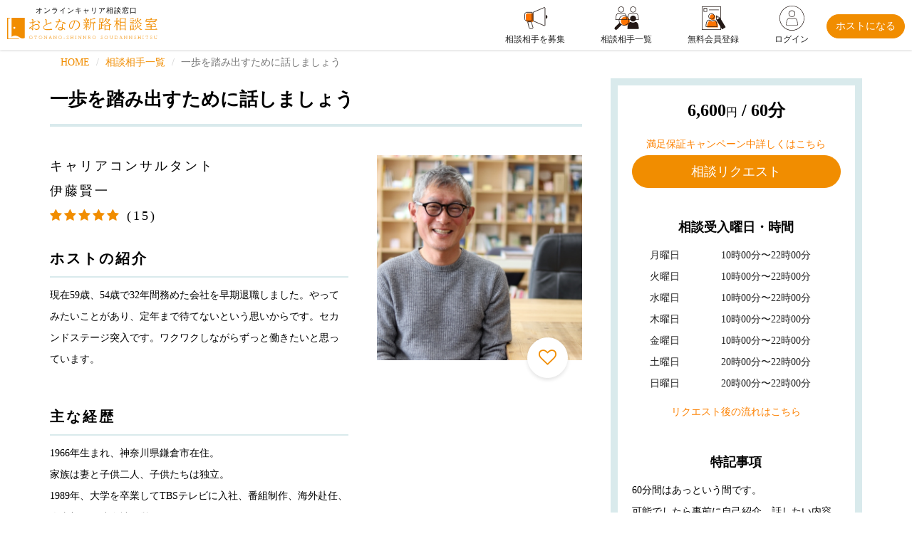

--- FILE ---
content_type: text/html; charset=UTF-8
request_url: https://shinro-soudan.com/detail/enkSzZ9NFXk111
body_size: 11644
content:
<!DOCTYPE html>
<html lang="ja">
	<head>
	<meta http-equiv="Content-Type" content="text/html; charset=utf-8">
	<meta name="viewport" content="width=device-width, initial-scale=1.0, user-scalable=no">
	<meta http-equiv="content-style-type" content="text/css">
	<meta http-equiv="content-script-type" content="text/javascript">
	<title>【オンライン相談】一歩を踏み出すために話しましょう 伊藤賢一さん｜おとなの新路相談室 by 仕事旅行</title>
	<meta name="description" content="現在59歳、54歳で32年間務めた会社を早期退職しました。やってみたいことがあり、定年まで待てないという思いからです。セカンドステージ突入です。ワクワクしながらずっと働きたいと思っています。
">
	<meta name="keywords" content="">
	<meta property="og:title" content="一歩を踏み出すために話しましょう 伊藤賢一さん｜おとなの新路相談室 by 仕事旅行">
	<meta property="og:site_name" content="おとなの新路相談室 by 仕事旅行">
	<meta property="og:description" content="現在59歳、54歳で32年間務めた会社を早期退職しました。やってみたいことがあり、定年まで待てないという思いからです。セカンドステージ突入です。ワクワクしながらずっと働きたいと思っています。
">
	<meta property="og:type" content="article">
	<meta property="og:image" content="https://shinro-soudan.com/tmp_img/counselors/counselors_1652338219.jpeg">
	<meta property="og:url" content="https://shinro-soudan.com/detail/enkSzZ9NFXk111">
	<meta name="twitter:card" content="summary_large_image">
	<meta name="twitter:site" content="@shigoto_ryokou">
	<meta name="twitter:creator" content="@shigoto_ryokou">
	<meta name="twitter:title" content="一歩を踏み出すために話しましょう 伊藤賢一さん｜おとなの新路相談室 by 仕事旅行">
	<meta name="twitter:description" content="現在59歳、54歳で32年間務めた会社を早期退職しました。やってみたいことがあり、定年まで待てないという思いからです。セカンドステージ突入です。ワクワクしながらずっと働きたいと思っています。
">
	<meta name="twitter:image" content="https://shinro-soudan.com/tmp_img/counselors/counselors_1652338219.jpeg">
	<meta name="facebook-domain-verification" content="okaqc0nwcr445s65mp88n9qqeih88p" />
	<link rel="apple-touch-icon" sizes="180x180" href="/img/favicon/apple-touch-icon.png">
	<link rel="icon" type="image/png" sizes="32x32" href="/img/favicon/favicon-32x32.png">
	<link rel="icon" type="image/png" sizes="16x16" href="/img/favicon/favicon-16x16.png">
	<link rel="manifest" href="/site.webmanifest">
	<link rel="mask-icon" href="/img/favicon/safari-pinned-tab.svg" color="#5bbad5">
	<meta name="msapplication-TileColor" content="#da532c">
	<meta name="theme-color" content="#ffffff">

	<link href="/dist/css/base.min.css" rel="stylesheet" type="text/css">
	<link href="/dist/css/font-awesome.min.css" rel="stylesheet" type="text/css">
	<link href="//fonts.googleapis.com/css?family=Quicksand:400,700" rel="stylesheet" type="text/css">
	<link href="/dist/css/common.css?1763723489" rel="stylesheet" type="text/css">

	<!-- IE10 viewport hack for Surface/desktop Windows 8 bug -->
	<link href="/assets/css/ie10-viewport-bug-workaround.css" rel="stylesheet">

	<!-- Just for debugging purposes. Don't actually copy these 2 lines! -->
	<!--[if lt IE 9]><script src="/assets/js/ie8-responsive-file-warning.js"></script><![endif]-->
	<script src="/assets/js/ie-emulation-modes-warning.js"></script>

	<!-- HTML5 shim and Respond.js for IE8 support of HTML5 elements and media queries -->
	<!--[if lt IE 9]>
		<script src="https://oss.maxcdn.com/html5shiv/3.7.2/html5shiv.min.js"></script>
		<script src="https://oss.maxcdn.com/respond/1.4.2/respond.min.js"></script>
	<![endif]-->

	<link href="//ajax.googleapis.com/ajax/libs/jqueryui/1/themes/ui-lightness/jquery-ui.css" rel="stylesheet">
	<link href="/dist/css/owl.carousel2.min.css" rel="stylesheet">
	<link href="/dist/css/owl.theme.default.min.css" rel="stylesheet">

<!-- Google tag (gtag.js) -->
<script async src="https://www.googletagmanager.com/gtag/js?id=G-H3NYZNVZPY"></script>
<script>
  window.dataLayer = window.dataLayer || [];
  function gtag(){dataLayer.push(arguments);}
  gtag('js', new Date());

  gtag('config', 'G-H3NYZNVZPY');
</script>

<!-- Facebook Pixel Code -->
<script>
!function(f,b,e,v,n,t,s)
{if(f.fbq)return;n=f.fbq=function(){n.callMethod?
n.callMethod.apply(n,arguments):n.queue.push(arguments)};
if(!f._fbq)f._fbq=n;n.push=n;n.loaded=!0;n.version='2.0';
n.queue=[];t=b.createElement(e);t.async=!0;
t.src=v;s=b.getElementsByTagName(e)[0];
s.parentNode.insertBefore(t,s)}(window, document,'script',
'https://connect.facebook.net/en_US/fbevents.js');
fbq('init', '391572795766081');
fbq('track', 'PageView');
</script>
<noscript><img height="1" width="1" style="display:none"
src="https://www.facebook.com/tr?id=391572795766081&ev=PageView&noscript=1"
/></noscript>
<!-- End Facebook Pixel Code -->

<script type="text/javascript">
  (function () {
    var tagjs = document.createElement("script");
    var s = document.getElementsByTagName("script")[0];
    tagjs.async = true;
    tagjs.src = "//s.yjtag.jp/tag.js#site=y5vwomX";
    s.parentNode.insertBefore(tagjs, s);
  }());
</script>
<noscript>
  <iframe src="//b.yjtag.jp/iframe?c=y5vwomX" width="1" height="1" frameborder="0" scrolling="no" marginheight="0" marginwidth="0"></iframe>
</noscript>

<script src="//statics.a8.net/a8sales/a8sales.js"></script>
<script src="//statics.a8.net/a8sales/a8crossDomain.js"></script>

	<link href="/dist/css/lity.min.css" rel="stylesheet">
	</head>
	<body>

<div class="header-logout">

	<div class="header-switch guest-on">
		<div class="pull-right"><a href="/settings/switch/_change?sid=1" class="header-host-btn">ホストモードに切り替える</a></div>
		<div class="clearfix"></div>
	</div>

	<!-- Fixed navbar -->
	<nav class="navbar navbar-default navbar-fixed-top header-margin-off" data-person-name="">
			<div class="navbar-header">

				<a href="/host" class="sp-host-btn">ホスト登録</a>
				<a href="" class="navbar-toggle" data-toggle="modal" data-target="#LoginModal">
					<img src="/img/icon-header-user.svg" alt="ログイン">
					<div>ログイン</div>
				</a>

				<div class="navbar-brand">
						<h1>オンラインキャリア相談窓口</h1>
						<a href="https://shinro-soudan.com/"><img src="/img/header-logo.svg" alt="おとなの新路相談室"></a>
				</div>
			</div>
			<div id="navbar">
				<div class="navbar-right">

					<ul class="nav navbar-nav">
						<li class="icon"><a href="https://shinro-soudan.com/dashboard/offers/regist"><img src="/img/header-icon09.svg" alt="相談相手を募集"><div>相談相手を募集</div></a></li>
						<li class="icon">
							<a href="/list"><img src="/img/header-icon01.svg" alt="相談相手一覧"><div>相談相手一覧</div></a>
						</li>
						<li class="icon"><a href="https://shinro-soudan.com/regist"><img src="/img/header-icon07.svg" alt="無料会員登録"><div>無料会員登録</div></a></li>
						<li class="login">
							<a href="" data-toggle="modal" data-target="#LoginModal">
								<img src="/img/icon-header-user.svg" alt="ログイン">
								<div>ログイン</div>
							</a>
						</li>
					</ul>
					<a href="/host" class="btn btn-next navbar-btn top30">ホストになる</a>

				</div>
			</div><!--/.nav-collapse -->
	</nav>

	<nav class="sp-navbar navbar-default navbar-fixed-bottom" data-person-name="">

		<ul class="nav navbar-nav menu03">
			<li class="icon"><a href="https://shinro-soudan.com/dashboard/offers/regist"><img src="/img/header-icon09.svg" alt="相談相手を募集"><div>相談相手を募集</div></a></li>
			<li class="icon">
				<a href="https://shinro-soudan.com/list"><img src="/img/header-icon01.svg" alt="相談相手一覧"><div>相談相手一覧</div></a>
			</li>
			<li class="icon"><a href="https://shinro-soudan.com/regist"><img src="/img/header-icon07.svg" alt="無料会員登録"><div>無料会員登録</div></a></li>
		</ul>

	</nav>

</div><div class="container">
	<ol class="breadcrumb">
		<li><a href="/">HOME</a></li>
		<li><a href="/list">相談相手一覧</a></li>
		<li class="active">一歩を踏み出すために話しましょう</li>
	</ol>
</div>

<div id="detail">

	<div class="container">
		<div class="row-20 wrapper">
			<div class="col-md-8">

				<div class="section-detail">
					<h1>一歩を踏み出すために話しましょう</h1>

					<div class="row-20 bottom40">
						<div class="col-md-5 col-md-push-7 bottom20">
							<div class="img">
								<img src="/tmp_img/counselors/counselors_1652338219.jpeg?1763723489" width="100%" class="img-responsive center-block">
								<div class="bookmark">
									<div id="like" class="bk-111" data-id="111">
										<div class="btn btn-bookmark LikeBtn"><i class="fa fa-heart-o"></i></div>
									</div>
								</div>

							</div>
						</div>
						<div class="col-md-7 col-md-pull-5 bottom20">
							<div class="bottom20">
								<h4>キャリアコンサルタント</h4>
								<h4>伊藤賢一</h4>

								<h4><i class="fa fa-star orange" aria-hidden="true"></i><i class="fa fa-star orange" aria-hidden="true"></i><i class="fa fa-star orange" aria-hidden="true"></i><i class="fa fa-star orange" aria-hidden="true"></i><i class="fa fa-star orange" aria-hidden="true"></i> (15)</h4>

							</div>
							<h3>ホストの紹介</h3>
							<div class="com bottom40">
								<p class="limit-text">現在59歳、54歳で32年間務めた会社を早期退職しました。やってみたいことがあり、定年まで待てないという思いからです。セカンドステージ突入です。ワクワクしながらずっと働きたいと思っています。<br />
</p>
							</div>

							<h3>主な経歴</h3>
							<div class="com">
								<p class="limit-text">1966年生まれ、神奈川県鎌倉市在住。<br />
家族は妻と子供二人、子供たちは独立。<br />
1989年、大学を卒業してTBSテレビに入社、番組制作、海外赴任、人事部、関連会社経営を経て、<br />
2020年12月31日付で早期退職。<br />
番組制作ではチームでの仕事の面白さと難しさ、アメリカ赴任では多民族社会でのコミュニケーション、人事部では採用から個別のキャリア相談、関連会社経営では社長として足場固めと挑戦の両輪を経験しました。<br />
常に一緒に仕事をする仲間のモチベーション確保を自分の中のテーマにして働いてきました。<br />
人との向き合いが好きなんですね。<br />
会社での人事部経験を活かして、キャリアに不安を持たれている方に少しでも寄り添えたらと思い相談も受けてきました。<br />
ただ、僕の経験ベースでは価値観の押し付けになりかねないとずっと思っていました。<br />
体系的に勉強してみようと思い、国家資格キャリアコンサルタントを取得し、キャリアコンサルタントとして個人や企業のお手伝いをしています。<br />
また、大学の非常勤講師、セレクトショップの店主、キャリア相談（大学生〜60代）、そして4月から大学院の学生になりました。<br />
ご縁に流されながらワクワク過ごしています。<br />
</p>
							</div>

						</div>
					</div>


					<a href="/search?fwd=メンター" class="btn btn-tag">メンター</a><a href="/search?fwd=早期退職" class="btn btn-tag">早期退職</a><a href="/search?fwd=就活" class="btn btn-tag">就活</a><a href="/search?fwd=カウンセリング" class="btn btn-tag">カウンセリング</a><a href="/search?fwd=自己理解" class="btn btn-tag">自己理解</a><a href="/search?fwd=生き方" class="btn btn-tag">生き方</a><a href="/search?fwd=キャリア" class="btn btn-tag">キャリア</a><a href="/search?fwd=傾聴" class="btn btn-tag">傾聴</a>				</div>

			<!--right-->
				<div class="well-sm">
					<form id="01" method="post" action="" class="top20">
					<div class="row sp-footer-fix">
						<div class="col-sm-6">
							<div class="price">
								<span id="total_price02">6,600<small>円</small></span> / 60分<br>
							</div>
						</div>
						<div class="col-sm-6">
							<input type="submit" name="APPLY" class="btn btn-next btn-block" id="formbtn" data-loading-text="Loading..." value="相談リクエスト">
						</div>
					</div>
					<input type="submit" name="APPLY" class="btn btn-next btn-lg btn-block" id="formbtn" data-loading-text="Loading..." value="相談リクエスト">
					<input type="hidden" name="default_price" value="6600">


					</form>

					<div class="schedule">
						<h2>相談受入曜日・時間</h2>
						<table class="table">
							<tbody>


								<tr>
									<td>月曜日</td>
									<td>10時00分〜22時00分</td>
								</tr>


								<tr>
									<td>火曜日</td>
									<td>10時00分〜22時00分</td>
								</tr>


								<tr>
									<td>水曜日</td>
									<td>10時00分〜22時00分</td>
								</tr>


								<tr>
									<td>木曜日</td>
									<td>10時00分〜22時00分</td>
								</tr>


								<tr>
									<td>金曜日</td>
									<td>10時00分〜22時00分</td>
								</tr>


								<tr>
									<td>土曜日</td>
									<td>20時00分〜22時00分</td>
								</tr>


								<tr>
									<td>日曜日</td>
									<td>20時00分〜22時00分</td>
								</tr>

							</tbody>
						</table>
						<div class="text-center top10">
							<a href="" data-toggle="modal" data-target="#FlowModal">リクエスト後の流れはこちら</a>
						</div>
					</div>

					<div class="schedule">
						<h2>特記事項</h2>
						60分間はあっという間です。<br />
可能でしたら事前に自己紹介、話したい内容についてお送りいただけますと幸いです。<br />
ご希望があれば、日時の調整は可能ですので、お気軽にお問い合わせください。<br />
					</div>


					<div class="top40">
						<!--facebook-->
						<div class="pull-left right10">
							<iframe src="https://www.facebook.com/plugins/share_button.php?href=https://shinro-soudan.com/detail/enkSzZ9NFXk111&layout=button&size=small&appId=258262424340037&width=69&height=20" width="69" height="20" style="border:none;overflow:hidden" scrolling="no" frameborder="0" allowTransparency="true" allow="encrypted-media"></iframe>
					 	</div>

						<!--twitter-->
						<div class="pull-left right10">
							<a href="https://twitter.com/share?ref_src=twsrc%5Etfw" class="twitter-share-button" data-show-count="false">Tweet</a><script async src="https://platform.twitter.com/widgets.js" charset="utf-8"></script>
						</div>

						<!--line-->
						<div class="pull-left">
							<div class="line-it-button" style="display: none;" data-type="share-a" data-lang="ja" ></div>
							<script src="//scdn.line-apps.com/n/line_it/thirdparty/loader.min.js" async="async" defer="defer" ></script>
						</div>

						<div class="clearfix"></div>
					</div>

				</div>



				<div class="section-detail">
					<h2>■ 相談内容</h2>
					<div class="com">
						<p class="limit-text">仕事への意識や働き方も多様化してきました。<br />
２０代、30代の方と接していると、働くことの意識も就社から就職、会社より自分のキャリアを考えての職選びが中心になってきていると感じます。<br />
それぞれの方が持っている心の軸が、会社勤めなど組織に属していると包み込まれて見えなくなってしまうことってあると思います。不確実な今、やってみたいこと、大切なことなどが自然に表に出てきているのかもしれません。<br />
<br />
32年間務めた会社を早期退職しました。決して会社や仕事が嫌になった訳ではありません。<br />
今やるべきこと、やってみたいことがあったからです。定年まで待てないという思いもありました。<br />
次のステージへ進もうと考えている方、定年まで勤め上げる方、人生100年時代、ワクワクしながら<br />
ずっと仕事を続けたいと思っている方を少しでもサポート出来ないかと思った次第です。<br />
今更と言わず、とことん夢を語ってください。<br />
<br />
また、今の職場での悩み事で周りの人に相談出来ないこともあるかと思います。<br />
キャリアパス、職場のハラスメント、部下や上司との接し方、仕事と家庭の両立など、<br />
何でも構いません。俯瞰した立場でお話を聴くことが出来ると思います。<br />
<br />
じっくりお話を聴かせていただきます。</p>
					</div>
				</div>
				<div class="section-detail">
					<h2>■ 相談日当日の流れ</h2>
					<div class="well-flow">
						<p class="limit-text02">あなたの想いを何より大切にしたいと思っています。<br />
その想いはどこから来ているのか、どこに向かっているのか、しっかりお聴きし思い出すお手伝いをさせてください。<br />
家族にも友人にも話せない想いを、飾らずに語っていただくことから始めましょう。<br />
</p>
					</div>
				</div>


				<div class="section-detail">
					<h2>■ レビュー</h2>
					<div id="reviews">

						<div id="582">
							<div class="well-gray">
								<div class="row">
									<div class="col-sm-3 text-center">
										<img src="/img/no-user-img.png" width="80" class="img-circle"><br>
										<div class="top20">
											赤井大地 さん<br>
											<small>（男性・43歳）</small><br>
											<i class="fa fa-star orange" aria-hidden="true"></i><i class="fa fa-star orange" aria-hidden="true"></i><i class="fa fa-star orange" aria-hidden="true"></i><i class="fa fa-star orange" aria-hidden="true"></i><i class="fa fa-star orange" aria-hidden="true"></i>										</div>
									</div>
									<div class="col-sm-9">
										<h3>今後の方向性への考え方が変わった。</h3>
										<p>落ち着いた雰囲気の中、とても話に耳を傾けていただけたので、自分の中の解決したい点をきちんろ伝えることが出来ました。最終的には形式的に何かを変えるというより、自分に考え方、受け取り方を変えることが大事なのではないかと感じました。人事の先輩でもあり、人の見方や仕事に大切にしている価値観を伺うことができ、自分自身の心が引き締まる思いでした。ありがとうございました。</p>
										<div class="text-right"><small>2025年07月26日 21時15分</small></div>
									</div>
								</div>
							</div>
						</div>

						<div id="550">
							<div class="well-gray">
								<div class="row">
									<div class="col-sm-3 text-center">
										<img src="/img/no-user-img.png" width="80" class="img-circle"><br>
										<div class="top20">
											匿名ユーザー<br>
											<small>（女性・58歳）</small><br>
											<i class="fa fa-star orange" aria-hidden="true"></i><i class="fa fa-star orange" aria-hidden="true"></i><i class="fa fa-star orange" aria-hidden="true"></i><i class="fa fa-star orange" aria-hidden="true"></i><i class="fa fa-star orange" aria-hidden="true"></i>										</div>
									</div>
									<div class="col-sm-9">
										<h3>あっという間の1時間でした</h3>
										<p>貴重な1時間でしたが、あっという間でした。　<br />
今までの自分のキャリアでは転職など無理かなと自信がなかったのですが、もっと深くキャリアを棚卸ししたら可能なのかな？と、ちょっと自信が湧いてきました。<br />
今回を機に何を一番大事にしたいかを考え直してみようと思います。<br />
ありがとうございました。</p>
										<div class="text-right"><small>2025年05月10日 21時29分</small></div>
									</div>
								</div>
							</div>
						</div>

						<div id="538">
							<div class="well-gray">
								<div class="row">
									<div class="col-sm-3 text-center">
										<img src="/img/no-user-img.png" width="80" class="img-circle"><br>
										<div class="top20">
											匿名ユーザー<br>
											<small>（男性・48歳）</small><br>
											<i class="fa fa-star orange" aria-hidden="true"></i><i class="fa fa-star orange" aria-hidden="true"></i><i class="fa fa-star orange" aria-hidden="true"></i><i class="fa fa-star orange" aria-hidden="true"></i><i class="fa fa-star orange" aria-hidden="true"></i>										</div>
									</div>
									<div class="col-sm-9">
										<h3>勇気を頂きました</h3>
										<p>このたびの相談を通じて、私自身も気づきを得ることができました。<br />
特に、勇気ある選択と率直な想いに触れ、自分の決断が間違っていなかったと感じられたことは大きな励みとなりました。<br />
楽しみながら、新しい環境を受け入れていきたいと思います。<br />
ありがとうございました。</p>
										<div class="text-right"><small>2025年03月21日 21時33分</small></div>
									</div>
								</div>
							</div>
						</div>

						<div id="500">
							<div class="well-gray">
								<div class="row">
									<div class="col-sm-3 text-center">
										<img src="/tmp_img/users/users_1636608957.jpg?1763723489" width="80" class="img-circle"><br>
										<div class="top20">
											高崎澄香 さん<br>
											<small>（女性・31歳）</small><br>
											<i class="fa fa-star orange" aria-hidden="true"></i><i class="fa fa-star orange" aria-hidden="true"></i><i class="fa fa-star orange" aria-hidden="true"></i><i class="fa fa-star orange" aria-hidden="true"></i><i class="fa fa-star orange" aria-hidden="true"></i>										</div>
									</div>
									<div class="col-sm-9">
										<h3>じっくりと向き合ってくださいます</h3>
										<p>貴重なお時間をいただきありがとうございました。<br />
今陥っている状態を丁寧にひも解いていただきました。<br />
そして「何となくここを言語化したいかもしれない」という機微をすくってくださり、一緒にゴールに向かってくださるような気持ちになれました。<br />
1時間という短い時間で整理することができて嬉しいです。ぜひまたお願いしたいです！</p>
										<div class="text-right"><small>2024年09月15日 22時04分</small></div>
									</div>
								</div>
							</div>
						</div>

						<div id="483">
							<div class="well-gray">
								<div class="row">
									<div class="col-sm-3 text-center">
										<img src="/tmp_img/users/users_1719106804.jpeg?1763723489" width="80" class="img-circle"><br>
										<div class="top20">
											石原敏章 さん<br>
											<small>（男性・56歳）</small><br>
											<i class="fa fa-star orange" aria-hidden="true"></i><i class="fa fa-star orange" aria-hidden="true"></i><i class="fa fa-star orange" aria-hidden="true"></i><i class="fa fa-star orange" aria-hidden="true"></i><i class="fa fa-star orange" aria-hidden="true"></i>										</div>
									</div>
									<div class="col-sm-9">
										<h3>お礼</h3>
										<p>伊藤様<br />
本日はお忙しい中、お話をさせていただきまして誠にありがたくお礼申し上げます。<br />
１時間ではございましたが、早期退職時の心境・その後の生き方や考え方など、私にとっては参考になることばかりでございました。また、伊藤様からの問いかけに対し、発言をすることにより、頭の整理ができたような感じです。<br />
今後の一歩を踏み出すことに背中を押させた感じです。<br />
また、機会があればお話させてください。<br />
ありがとうございました。<br />
石原<br />
</p>
										<div class="text-right"><small>2024年07月05日 14時16分</small></div>
									</div>
								</div>
							</div>
						</div>
					</div>

					<div id="next" class="text-center">
						<a href="/detail/enkSzZ9NFXk111/2" class="btn btn-back btn-lg btn-block" id="formbtn" data-loading-text="Loading...">次の5件を表示</a>
						<div id="loading"><i class="fa fa-spinner fa-spin"></i></div>
					</div>

				</div>

				<div class="section-detail" id="com">
						<h2>■ 相談前にココが聞きたい！（無料）</h2>
						<h5>伊藤賢一さんに事前質問</h5>

						<div class="well" id="com_99">
							<p><strong><i class="fa fa-user" aria-hidden="true"></i> 57歳 女性</strong></p>
							私は派遣などの非正規のキャリアが長いのですが、それでもご相談可能でしょうか？<br />
また就業社数も多いです。<br />
<br />
よろしくお願いします。

						</div>

						<div class="well" id="com_14">
							<p><strong><i class="fa fa-user" aria-hidden="true"></i> 48歳 女性</strong></p>
							伊藤 賢一 様<br />
<br />
　この度は「おとなの進路相談」サイト内で伊藤さんの事を知り、ご相談したく連絡を差し上げる次第です。<br />
<br />
　私は現在までアパレル製品や工芸材料小売り・卸業を営む企業で、主に営業事務を担当してきました。今年11月で44歳になります。実舗向けの仕入れや在庫管理、オンラインショップの運営、経理処理からカタログ冊子制作等のDTPデザインまで、バックオフィス業務と呼ばれるような仕事を一通り行う事が出来ます。しかし三年前に在籍していた企業の事業部が廃業した後、なかなか新しい就業先で定着出来ず、転職を繰り返すようになってしまいました。<br />
　現在は服飾雑貨のOEMメーカーで同じような事務職に着いていますが、社内の労働環境や人間関係に問題が多く存在し、再び就業について悩むようになってしまいました。この三年間で異業種（不動産・医療関連）の企業にも挑戦しましたが、同様の問題に巻き込まれる事ばかりで、自分の将来に不安を感じています。<br />
　あわせて現在までの職歴とは関係なく、自分がやってみたい事は文章を書くライターのような仕事をしてみたいと思っています。（業務の中でコラムを一年間分執筆したり、趣味で同人サークルのような活動の経験はあります）<br />
<br />
　自分の就職活動の仕方が間違っているのか？そもそも現在の日本の状況で、一企業の正社員として働き続けていこうという考え方が合っていないのか？等と考えがまとまりません。<br />
<br />
　このような現実的な自分の職歴と、単に夢のような「やってみたい事」を織り交ぜた相談自体を、民間の他キャリカウンセラー等には相談した事が無く、どのようにご説明すれば良いのかも模索している状況ですが、ご相談をご依頼する事は可能でしょうか？<br />
ご多忙と存じますが、何卒ご返信をお願い致します。<br />
<br />
菅　佳代（すげ　かよ）<br />

							<hr>
							<p><strong><i class="fa fa-comment" aria-hidden="true"></i> 伊藤賢一さんからの回答</strong></p>
							ご質問いただき、ありがとうございます。<br />
各地での豪雨続きのなか、被害など遭われていませんか？<br />
いただいた質問を拝見して、菅さんの自分の見える化をまずしてみたらいかがでしょうか？と感じました。<br />
自分の見える化は、過去の自分の経験の整理になります。<br />
未来は過去、そして現在の先にあるので、まず過去をしっかり言語化してはっきり見える化することで現状と未来をつなぐ見極めができると考えています。<br />
菅さんに寄り添いながら自分の見える化のお手伝い出来たらと思っています。<br />
また、僕自身の経験が直接的に菅さんの状況に合致しないと思いますが、失敗や後悔からどう向き合って解決してきたという経験の連続性は持っていると思います。その点で、何かお話しできることもあるかもしれません。<br />
ご相談も含め、色々お話を聞かせてください。<br />
<br />
							<div class="text-right top10">2021年08月16日 13時51分</div>

						</div>

						<div id="com_form">

							<div class="text-center bottom20">会員登録をすると、事前に簡単な質問をすることができます（無料）。</div>
							<div class="row">
								<div class="col-sm-6">
									<a href="/regist/" class="btn btn-next btn-block bottom10">会員登録する</a>
								</div>
								<div class="col-sm-6">
									<a href="" data-toggle="modal" data-target="#LoginModal" class="btn btn-back btn-block bottom10">ログインする</a>
								</div>
							</div>

					</div>
				</div>
			</div>

			<!--right-->
			<div class="col-md-4 sm">
				<div class="well-right">
					<div class="price">
						<span id="total_price01">6,600<small>円</small></span> / 60分
					</div>
					<form id="01" method="post" action="" class="top20">
						<div class="text-center bottom5">
							<a href="" data-toggle="modal" data-target="#ContactModal">満足保証キャンペーン中詳しくはこちら</a>
						</div>
						<input type="submit" name="APPLY" class="btn btn-next btn-lg btn-block" id="formbtn" data-loading-text="Loading..." value="相談リクエスト">
						<input type="hidden" name="default_price" value="6600">


					</form>

					<div class="schedule">
						<h2>相談受入曜日・時間</h2>
						<table class="table">
							<tbody>


								<tr>
									<td>月曜日</td>
									<td>10時00分〜22時00分</td>
								</tr>


								<tr>
									<td>火曜日</td>
									<td>10時00分〜22時00分</td>
								</tr>


								<tr>
									<td>水曜日</td>
									<td>10時00分〜22時00分</td>
								</tr>


								<tr>
									<td>木曜日</td>
									<td>10時00分〜22時00分</td>
								</tr>


								<tr>
									<td>金曜日</td>
									<td>10時00分〜22時00分</td>
								</tr>


								<tr>
									<td>土曜日</td>
									<td>20時00分〜22時00分</td>
								</tr>


								<tr>
									<td>日曜日</td>
									<td>20時00分〜22時00分</td>
								</tr>

							</tbody>
						</table>
						<div class="text-center top10">
							<a href="" data-toggle="modal" data-target="#FlowModal">リクエスト後の流れはこちら</a>
						</div>
					</div>


					<div class="schedule">
						<h2>特記事項</h2>
						60分間はあっという間です。<br />
可能でしたら事前に自己紹介、話したい内容についてお送りいただけますと幸いです。<br />
ご希望があれば、日時の調整は可能ですので、お気軽にお問い合わせください。<br />
					</div>

					<div class="schedule">
						<h2>特記事項</h2>
						60分間はあっという間です。<br />
可能でしたら事前に自己紹介、話したい内容についてお送りいただけますと幸いです。<br />
ご希望があれば、日時の調整は可能ですので、お気軽にお問い合わせください。<br />
					</div>


					<div class="top40">
						<!--facebook-->
						<div class="pull-left right10">
							<iframe src="https://www.facebook.com/plugins/share_button.php?href=https://shinro-soudan.com/detail/enkSzZ9NFXk111&layout=button&size=small&appId=258262424340037&width=69&height=20" width="69" height="20" style="border:none;overflow:hidden" scrolling="no" frameborder="0" allowTransparency="true" allow="encrypted-media"></iframe>
					 	</div>

						<!--twitter-->
						<div class="pull-left right10">
							<a href="https://twitter.com/share?ref_src=twsrc%5Etfw" class="twitter-share-button" data-show-count="false">Tweet</a><script async src="https://platform.twitter.com/widgets.js" charset="utf-8"></script>
						</div>

						<!--line-->
						<div class="pull-left">
							<div class="line-it-button" style="display: none;" data-type="share-a" data-lang="ja" ></div>
							<script src="//scdn.line-apps.com/n/line_it/thirdparty/loader.min.js" async="async" defer="defer" ></script>
						</div>

						<div class="clearfix"></div>
					</div>

				</div>

			</div>
		</div>
	</div>
</div><!--#detail-->


<div class="pc">
	<div class="section bg-blue">
		<div class="container">
			<h2 class="title">■ 一緒に申し込まれているホスト</h2>
			<div class="row" id="list">


					<div class="col-sm-6 col-md-3">
						<div class="new-thumbnail">
														<a href="/detail/s8RcG0TwgUO117">
								<div class="img">
									<img src="/tmp_img/counselors/counselors_1613137565.jpg?1763723489" width="100%" class="img-responsive center-block">
																	</div>
								<div class="title">
									<h2>自分の強みを探している方、話しましょう</h2>
									<p>ブランディングディレクター</p>
									<p>川上拓郎</p>
									<div class="review">

									<i class="fa fa-star orange" aria-hidden="true"></i><i class="fa fa-star orange" aria-hidden="true"></i><i class="fa fa-star orange" aria-hidden="true"></i><i class="fa fa-star orange" aria-hidden="true"></i><i class="fa fa-star orange" aria-hidden="true"></i> (1)

									</div>
								</div>
							</a>
							<div class="tag">

								<p><a href="/search?fwd=#これからの未来" class="btn btn-tag-sm">#これからの未来</a><a href="/search?fwd=#会社で楽しく生きる" class="btn btn-tag-sm">#会社で楽しく生きる</a></p>
							</div>

							<div class="price">
								4,000<small>円(税込)</small> / 60分


								<div class="bookmark">
									<div id="like" class="bk-117" data-id="117">
										<div class="btn btn-bookmark LikeBtn"><i class="fa fa-heart-o"></i></div>
									</div>
								</div>

							</div>
						</div>
					</div>

					<div class="col-sm-6 col-md-3">
						<div class="new-thumbnail">
														<a href="/detail/VyQ0xfmWChk403">
								<div class="img">
									<img src="/tmp_img/counselors/counselors_1711155531.jpg?1763723489" width="100%" class="img-responsive center-block">
																	</div>
								<div class="title">
									<h2>漠然とした不安や思いなどお話しましょう</h2>
									<p>転職経験6回&times;複業&times;キャリア相談</p>
									<p>尾谷愛子</p>
									<div class="review">

									<i class="fa fa-star orange" aria-hidden="true"></i><i class="fa fa-star orange" aria-hidden="true"></i><i class="fa fa-star orange" aria-hidden="true"></i><i class="fa fa-star orange" aria-hidden="true"></i><i class="fa fa-star orange" aria-hidden="true"></i> (1)

									</div>
								</div>
							</a>
							<div class="tag">

								<p><a href="/search?fwd=人間関係の悩み相談" class="btn btn-tag-sm">人間関係の悩み相談</a><a href="/search?fwd=転職相談" class="btn btn-tag-sm">転職相談</a><a href="/search?fwd=キャリア" class="btn btn-tag-sm">キャリア</a><a href="/search?fwd=強み分析" class="btn btn-tag-sm">強み分析</a><a href="/search?fwd=生き方" class="btn btn-tag-sm">生き方</a></p>
							</div>

							<div class="price">
								4,000<small>円(税込)</small> / 60分


								<div class="bookmark">
									<div id="like" class="bk-403" data-id="403">
										<div class="btn btn-bookmark LikeBtn"><i class="fa fa-heart-o"></i></div>
									</div>
								</div>

							</div>
						</div>
					</div>

					<div class="col-sm-6 col-md-3">
						<div class="new-thumbnail">
														<a href="/detail/G58NOaO00rb419">
								<div class="img">
									<img src="/tmp_img/counselors/counselors_1732728977.jpg?1763723489" width="100%" class="img-responsive center-block">
																	</div>
								<div class="title">
									<h2>キャリアのモヤモヤを、自己分析歴12年の私と話しましょう</h2>
									<p>フリーランス複業家 | 自己分析でキャリアを創る</p>
									<p>伊藤頌子</p>
									<div class="review">

									<i class="fa fa-star orange" aria-hidden="true"></i><i class="fa fa-star orange" aria-hidden="true"></i><i class="fa fa-star orange" aria-hidden="true"></i><i class="fa fa-star orange" aria-hidden="true"></i><i class="fa fa-star orange" aria-hidden="true"></i> (7)

									</div>
								</div>
							</a>
							<div class="tag">

								<p><a href="/search?fwd=自己分析" class="btn btn-tag-sm">自己分析</a><a href="/search?fwd=女性のキャリア" class="btn btn-tag-sm">女性のキャリア</a><a href="/search?fwd=フリーランス" class="btn btn-tag-sm">フリーランス</a><a href="/search?fwd=転職" class="btn btn-tag-sm">転職</a><a href="/search?fwd=ADHD" class="btn btn-tag-sm">ADHD</a><a href="/search?fwd=発達障害" class="btn btn-tag-sm">発達障害</a><a href="/search?fwd=自己理解" class="btn btn-tag-sm">自己理解</a><a href="/search?fwd=複業" class="btn btn-tag-sm">複業</a><a href="/search?fwd=パラレルキャリア" class="btn btn-tag-sm">パラレルキャリア</a><a href="/search?fwd=ワーキングマザー" class="btn btn-tag-sm">ワーキングマザー</a></p>
							</div>

							<div class="price">
								無料 / 45分


								<div class="bookmark">
									<div id="like" class="bk-419" data-id="419">
										<div class="btn btn-bookmark LikeBtn"><i class="fa fa-heart-o"></i></div>
									</div>
								</div>

							</div>
						</div>
					</div>

					<div class="col-sm-6 col-md-3">
						<div class="new-thumbnail">
														<a href="/detail/z5osqcKgqLU123">
								<div class="img">
									<img src="/tmp_img/counselors/counselors_1614936779.jpg?1763723489" width="100%" class="img-responsive center-block">
																	</div>
								<div class="title">
									<h2>「遊ぶように働く」について話しましょう</h2>
									<p>楽しいことを仕事にして、仕事を楽しくしています</p>
									<p>松井健太郎</p>
									<div class="review">

									<i class="fa fa-star orange" aria-hidden="true"></i><i class="fa fa-star orange" aria-hidden="true"></i><i class="fa fa-star orange" aria-hidden="true"></i><i class="fa fa-star orange" aria-hidden="true"></i><i class="fa fa-star orange" aria-hidden="true"></i> (2)

									</div>
								</div>
							</a>
							<div class="tag">

								<p><a href="/search?fwd=複業" class="btn btn-tag-sm">複業</a><a href="/search?fwd=フリーランス" class="btn btn-tag-sm">フリーランス</a><a href="/search?fwd=働き方" class="btn btn-tag-sm">働き方</a></p>
							</div>

							<div class="price">
								4,000<small>円(税込)</small> / 45分


								<div class="bookmark">
									<div id="like" class="bk-123" data-id="123">
										<div class="btn btn-bookmark LikeBtn"><i class="fa fa-heart-o"></i></div>
									</div>
								</div>

							</div>
						</div>
					</div>

			</div>
		</div><!--row end-->
	</div>
</div>

<div class="sp">
	<div class="section bg-blue">
		<h2 class="title">■ 一緒に申し込まれているホスト</h2>
		<div class="loop-thumbnail owl-carousel owl-theme" id="list">


					<div class="col-sm-6 col-md-3">
						<div class="new-thumbnail">
														<a href="/detail/s8RcG0TwgUO117">
								<div class="img">
									<img src="/tmp_img/counselors/counselors_1613137565.jpg?1763723489" width="100%" class="img-responsive center-block">
																	</div>
								<div class="title">
									<h2>自分の強みを探している方、話しましょう</h2>
									<p>ブランディングディレクター</p>
									<p>川上拓郎</p>
									<div class="review">

									<i class="fa fa-star orange" aria-hidden="true"></i><i class="fa fa-star orange" aria-hidden="true"></i><i class="fa fa-star orange" aria-hidden="true"></i><i class="fa fa-star orange" aria-hidden="true"></i><i class="fa fa-star orange" aria-hidden="true"></i> (1)

									</div>
								</div>
							</a>
							<div class="tag">

								<p><a href="/search?fwd=#これからの未来" class="btn btn-tag-sm">#これからの未来</a><a href="/search?fwd=#会社で楽しく生きる" class="btn btn-tag-sm">#会社で楽しく生きる</a></p>
							</div>

							<div class="price">
								4,000<small>円(税込)</small> / 60分


								<div class="bookmark">
									<div id="like" class="bk-117" data-id="117">
										<div class="btn btn-bookmark LikeBtn"><i class="fa fa-heart-o"></i></div>
									</div>
								</div>

							</div>
						</div>
					</div>

					<div class="col-sm-6 col-md-3">
						<div class="new-thumbnail">
														<a href="/detail/VyQ0xfmWChk403">
								<div class="img">
									<img src="/tmp_img/counselors/counselors_1711155531.jpg?1763723489" width="100%" class="img-responsive center-block">
																	</div>
								<div class="title">
									<h2>漠然とした不安や思いなどお話しましょう</h2>
									<p>転職経験6回&times;複業&times;キャリア相談</p>
									<p>尾谷愛子</p>
									<div class="review">

									<i class="fa fa-star orange" aria-hidden="true"></i><i class="fa fa-star orange" aria-hidden="true"></i><i class="fa fa-star orange" aria-hidden="true"></i><i class="fa fa-star orange" aria-hidden="true"></i><i class="fa fa-star orange" aria-hidden="true"></i> (1)

									</div>
								</div>
							</a>
							<div class="tag">

								<p><a href="/search?fwd=人間関係の悩み相談" class="btn btn-tag-sm">人間関係の悩み相談</a><a href="/search?fwd=転職相談" class="btn btn-tag-sm">転職相談</a><a href="/search?fwd=キャリア" class="btn btn-tag-sm">キャリア</a><a href="/search?fwd=強み分析" class="btn btn-tag-sm">強み分析</a><a href="/search?fwd=生き方" class="btn btn-tag-sm">生き方</a></p>
							</div>

							<div class="price">
								4,000<small>円(税込)</small> / 60分


								<div class="bookmark">
									<div id="like" class="bk-403" data-id="403">
										<div class="btn btn-bookmark LikeBtn"><i class="fa fa-heart-o"></i></div>
									</div>
								</div>

							</div>
						</div>
					</div>

					<div class="col-sm-6 col-md-3">
						<div class="new-thumbnail">
														<a href="/detail/G58NOaO00rb419">
								<div class="img">
									<img src="/tmp_img/counselors/counselors_1732728977.jpg?1763723489" width="100%" class="img-responsive center-block">
																	</div>
								<div class="title">
									<h2>キャリアのモヤモヤを、自己分析歴12年の私と話しましょう</h2>
									<p>フリーランス複業家 | 自己分析でキャリアを創る</p>
									<p>伊藤頌子</p>
									<div class="review">

									<i class="fa fa-star orange" aria-hidden="true"></i><i class="fa fa-star orange" aria-hidden="true"></i><i class="fa fa-star orange" aria-hidden="true"></i><i class="fa fa-star orange" aria-hidden="true"></i><i class="fa fa-star orange" aria-hidden="true"></i> (7)

									</div>
								</div>
							</a>
							<div class="tag">

								<p><a href="/search?fwd=自己分析" class="btn btn-tag-sm">自己分析</a><a href="/search?fwd=女性のキャリア" class="btn btn-tag-sm">女性のキャリア</a><a href="/search?fwd=フリーランス" class="btn btn-tag-sm">フリーランス</a><a href="/search?fwd=転職" class="btn btn-tag-sm">転職</a><a href="/search?fwd=ADHD" class="btn btn-tag-sm">ADHD</a><a href="/search?fwd=発達障害" class="btn btn-tag-sm">発達障害</a><a href="/search?fwd=自己理解" class="btn btn-tag-sm">自己理解</a><a href="/search?fwd=複業" class="btn btn-tag-sm">複業</a><a href="/search?fwd=パラレルキャリア" class="btn btn-tag-sm">パラレルキャリア</a><a href="/search?fwd=ワーキングマザー" class="btn btn-tag-sm">ワーキングマザー</a></p>
							</div>

							<div class="price">
								無料 / 45分


								<div class="bookmark">
									<div id="like" class="bk-419" data-id="419">
										<div class="btn btn-bookmark LikeBtn"><i class="fa fa-heart-o"></i></div>
									</div>
								</div>

							</div>
						</div>
					</div>

					<div class="col-sm-6 col-md-3">
						<div class="new-thumbnail">
														<a href="/detail/z5osqcKgqLU123">
								<div class="img">
									<img src="/tmp_img/counselors/counselors_1614936779.jpg?1763723489" width="100%" class="img-responsive center-block">
																	</div>
								<div class="title">
									<h2>「遊ぶように働く」について話しましょう</h2>
									<p>楽しいことを仕事にして、仕事を楽しくしています</p>
									<p>松井健太郎</p>
									<div class="review">

									<i class="fa fa-star orange" aria-hidden="true"></i><i class="fa fa-star orange" aria-hidden="true"></i><i class="fa fa-star orange" aria-hidden="true"></i><i class="fa fa-star orange" aria-hidden="true"></i><i class="fa fa-star orange" aria-hidden="true"></i> (2)

									</div>
								</div>
							</a>
							<div class="tag">

								<p><a href="/search?fwd=複業" class="btn btn-tag-sm">複業</a><a href="/search?fwd=フリーランス" class="btn btn-tag-sm">フリーランス</a><a href="/search?fwd=働き方" class="btn btn-tag-sm">働き方</a></p>
							</div>

							<div class="price">
								4,000<small>円(税込)</small> / 45分


								<div class="bookmark">
									<div id="like" class="bk-123" data-id="123">
										<div class="btn btn-bookmark LikeBtn"><i class="fa fa-heart-o"></i></div>
									</div>
								</div>

							</div>
						</div>
					</div>

		</div>
	</div><!--row end-->
</div>

<div class="modal fade" id="FlowModal" tabindex="-1" role="dialog" aria-labelledby="FlowModal" aria-hidden="true">
	<div class="modal-dialog">
		<div class="modal-content">
			<div class="modal-header">
				<button type="button" class="close" data-dismiss="modal" aria-hidden="true">&times;</button>
				<h4 class="modal-title text-center">リクエストから相談までの流れ</h4>
			</div>
			<div class="modal-body">
				<img src="/img/flow-img.svg" alt="リクエストから相談までの流れ" class="img-responsive center-block">
			</div>
		</div><!-- /.modal-content -->
	</div><!-- /.modal-dialog -->
</div><!-- /.modal -->

<div class="modal fade" id="ContactModal" tabindex="-1" role="dialog" aria-labelledby="ContactModal" aria-hidden="true">
	<div class="modal-dialog">
		<div class="modal-content">
			<div class="modal-header">
				<button type="button" class="close" data-dismiss="modal" aria-hidden="true">&times;</button>
				<h4 class="modal-title text-center">満足度補償制度について</h4>
			</div>
			<div class="modal-body">
				<div class="well">
					おとなの新路相談室では、おとなの新路相談室をご利用いただくすべてのゲストに「参加してよかった！」という感動体験を提供したいと考えています。<br>
					もし、おとなの新路相談室にご満足いただけなかった場合には、お支払いいただいた料金をおとなの新路相談室が負担して全額返金いたします。<br>
					全額返金されたとしても、該当のホストには通常通りの売上が支払われます。<br>
					<br>



					<h3>全額返金の条件</h3>
					<ol class="bottom30">
						<li>相談ページの記載の内容が行われなかった</li>
						<li>ホストから不快な言動を受けた</li>
						<li>ホストの規約違反行為が認められた</li>
					</ol>

					<h3>全額返金の手続き</h3>
					<ol>
						<li>以下の返金申請フォームを送る</li>
						<li>おとなの新路相談室運営事務局より申請理由のヒアリングを受ける</li>
						<li>おとなの新路相談室運営事務局より全額返金可否の連絡を受ける</li>
						<li>おとなの新路相談室運営事務局に返金方法の希望を知らせる</li>
						<li>おとなの新路相談室運営事務局から返金される</li>
					</ol>

					<span class="red">※なお、この全額返金保証制度は事前の告知なく終了する可能性がありますので、ご了承ください。</span>
					<div class="text-center">
						<a href="/contact03/" class="btn btn-next btn-lg">返金申請フォーム</a>
					</div>

				</div>

			</div>
		</div><!-- /.modal-content -->
	</div><!-- /.modal-dialog -->
</div><!-- /.modal -->



<div class="modal fade" id="LoginModal" tabindex="-1" role="dialog" aria-labelledby="LoginModal" aria-hidden="true">
	<div class="modal-dialog">
		<div class="modal-content">
			<div class="modal-header">
				<button type="button" class="close" data-dismiss="modal" aria-hidden="true">&times;</button>
				<div class="modal-title text-center">会員登録はお済みですか？</div>
			</div>
			<div class="modal-body">
				<div class="form-signin">
					<form method="post" action="https://shinro-soudan.com/login">
					<input type="hidden" name="url" value="https%3A%2F%2Fshinro-soudan.com%2Fdetail%2FenkSzZ9NFXk111">
						<h2 class="form-signin-heading">メールアドレスでログイン</h2>
						<input type="text" name="id" value="" class="form-control" placeholder="メールアドレス" required autofocus>
						<input type="password" name="pass" value="" class="form-control" placeholder="パスワード" required>
						<div class="checkbox">
							<label>
								<input type="checkbox" name="remember-me" value="1"> 保存する
							</label>
						</div>
						<input type="submit" name="LOGIN" class="btn btn-lg btn-next btn-block bottom20" value="ログイン">
					</form>
					<a href="https://shinro-soudan.com/regist" class="btn btn-back btn-block bottom10">アカウントをお持ちでない場合</a>
					<a href="https://shinro-soudan.com/passreminder" class="btn btn-back btn-block">パスワードを忘れた場合</a>
				</div>
			</div>
		</div><!-- /.modal-content -->
	</div><!-- /.modal-dialog -->
</div><!-- /.modal -->



<div class="modal fade" id="SearchModal" tabindex="-1" role="dialog" aria-labelledby="SearchModal" aria-hidden="true">
	<div class="modal-dialog">
		<div class="modal-content">
			<div class="modal-header">
				<button type="button" class="close" data-dismiss="modal" aria-hidden="true">&times;</button>
				<div class="modal-title text-center">ホスト検索</div>
			</div>
			<form method="get" action="/search" id="form">
			<div class="modal-body">
				<div class="well">
					<h3>まずは自分に似たバックグラウンドのホストを見つけよう。</h3>
				<div class="row">
					<div class="col-xs-6 bottom10">
						<select class="form-control" name="old_area" id="old_area">
							<option value="" selected>ホストの年代から選ぶ</option>

							<option value="20">20代</option>

							<option value="30">30代</option>

							<option value="40">40代</option>

							<option value="50">50代</option>

							<option value="60">60代</option>

						</select>
					</div>
					<div class="col-xs-6 bottom10">
						<select class="form-control" name="sex" id="sex">
							<option value="" selected>ホストの性別から選ぶ</option>

							<option value="1">男性</option>

							<option value="2">女性</option>

							<option value="3">その他</option>

						</select>
					</div>

					<div class="col-xs-12 bottom10">
						<select class="form-control" name="wb_category" id="wb_category">
							<option value="" selected>ホストの業界から選ぶ</option>

							<option value="1">メーカー</option>

							<option value="2">サービス・インフラ</option>

							<option value="3">商社</option>

							<option value="4">ソフトウエア</option>

							<option value="5">小売</option>

							<option value="6">広告・出版・マスコミ</option>

							<option value="7">金融</option>

							<option value="8">官公庁・公社・団体</option>

						</select>
					</div>
					<div class="col-xs-12 bottom10">
						<select class="form-control" name="category" id="category">
							<option value="" selected>ホストの専門分野から選ぶ</option>

							<option value="1">副業・パラレルワーク</option>

							<option value="2">キャリアアドバイス</option>

							<option value="3">フリーランス・起業</option>

							<option value="4">移住・地方</option>

							<option value="5">自己分析の手伝い</option>

						</select>
					</div>
					<div class="col-xs-12 bottom10">
						<input type="search" name="fwd" value="" class="form-control" placeholder="キーワード検索　地域、業種、職種、資格…など">
					</div>
				</div>
				</div>
			</div>
			<div class="modal-footer">
				<div class="text-right">
					<a href="" class="btn btn-back" data-dismiss="modal" aria-hidden="true">クリア</a>
					<button id="search" class="btn btn-next">絞り込む</button>
				</div>
			</div>
			</form>
		</div><!-- /.modal-content -->
	</div><!-- /.modal-dialog -->
</div><!-- /.modal -->

<div class="modal fade" id="FlowModal02" tabindex="-1" role="dialog" aria-labelledby="FlowModal" aria-hidden="true">
	<div class="modal-dialog">
		<div class="modal-content">
			<div class="modal-header">
				<button type="button" class="close" data-dismiss="modal" aria-hidden="true">&times;</button>
				<h4 class="modal-title text-center">相談実施までの流れ</h4>
			</div>
			<div class="modal-body">
				<img src="/img/flow-img02.svg" alt="相談実施までの流れ" class="img-responsive center-block">
			</div>
		</div><!-- /.modal-content -->
	</div><!-- /.modal-dialog -->
</div><!-- /.modal -->
<div class="modal fade" id="FlowModal" tabindex="-1" role="dialog" aria-labelledby="FlowModal" aria-hidden="true">
	<div class="modal-dialog">
		<div class="modal-content">
			<div class="modal-header">
				<button type="button" class="close" data-dismiss="modal" aria-hidden="true">&times;</button>
				<h4 class="modal-title text-center">相談実施までの流れ</h4>
			</div>
			<div class="modal-body">
				<img src="/img/flow-img.svg" alt="相談実施までの流れ" class="img-responsive center-block">
			</div>
		</div><!-- /.modal-content -->
	</div><!-- /.modal-dialog -->
</div><!-- /.modal -->


<div class="footer">
	<div class="copyright">Copyright 2020 Shigoto-Ryokou All Right Reserved.</div>
</div>
<div class="footer-menu">
	<a href="/rule">利用規約</a>
	｜<a href="/privacy">プライバシーポリシー</a>
	｜<a href="/cancel">キャンセルポリシー</a><br class="sp">
	｜<a href="/company">会社案内</a>
	｜<a href="/contact/">お問い合わせ</a><br class="sp">
	｜<a href="/tok">特定商取引法に基づく表示</a>
</div>

<div id="back-to-top"><a href="#"><i class="fa fa-chevron-circle-up fa-2x"></i><br>PAGE TOP</a></div>

<script src="//code.jquery.com/jquery.js"></script>
<script src="/dist/js/base.min.js"></script>
<script src="/dist/js/jcommon.js"></script>

<!-- IE10 viewport hack for Surface/desktop Windows 8 bug -->
<script src="/assets/js/ie10-viewport-bug-workaround.js"></script>

<script src="//ajax.googleapis.com/ajax/libs/jqueryui/1/jquery-ui.min.js"></script>
<script src="//ajax.googleapis.com/ajax/libs/jqueryui/1/i18n/jquery.ui.datepicker-ja.min.js"></script>
<script>
$(function () {
	$( '#datepicker' ) . datepicker( {
		dateFormat: 'yy-mm-dd',
		minDate: '+0d',
		maxDate: '+90d',
		showOtherMonths: true,
		selectOtherMonths: true
	} );
} );
</script>

<script src="/dist/js/owl.carousel2.min.js"></script>
<script>
$('.loop-thumbnail').owlCarousel2({
	loop: true,
	margin: 0,
	autoplay: false,
	dots: false,
	responsive: {
		0:{
			items:1,
			margin:0,
			stagePadding: 50,
		}
	}
});
$('.loop-banner').owlCarousel2({
	center: true,
	loop: true,
	margin: 0,
	autoplay: true,
	dots: true,
	margin:10,
	stagePadding: 50,
	responsive: {
		0:{
			items:1,
		},
		768 : {
			items : 3,
		}
	}
});
</script>

<script async src="https://s.yimg.jp/images/listing/tool/cv/ytag.js"></script>
<script>
window.yjDataLayer = window.yjDataLayer || [];
function ytag() { yjDataLayer.push(arguments); }
ytag({
  "type":"yss_retargeting",
  "config": {
    "yahoo_ss_retargeting_id": "1001227067",
    "yahoo_sstag_custom_params": {
    }
  }
});
</script>
<script src="/dist/js/lity.min.js"></script>
<script src="/dist/js/autopage.js"></script>
<script>
var maxpage = 3;
$('#loading').css('display', 'none');
$.autopager({
	content: '#reviews',
	link: '#next a',
	autoLoad: false,

	start: function(current, next){
		$('#loading').css('display', 'block');
		$('#next a').css('display', 'none');
	},

	load: function(current, next){
		$('#loading').css('display', 'none');
		$('#next a').css('display', 'block');
		if( current.page >= maxpage ){
			$('#next a').hide();
		}
	}
});

$('#next a').click(function(){
	$.autopager('load');
	return false;
});
</script>
<script>
$(function(){
   $('a[href^=#]').click(function() {
      var speed = 400;
      var href= $(this).attr("href");
      var target = $(href == "#" || href == "" ? 'html' : href);
      var position = target.offset().top;
      $('body,html').animate({scrollTop:position}, speed, 'swing');
      return false;
   });
});
</script>

</body>
</html>


--- FILE ---
content_type: text/css
request_url: https://shinro-soudan.com/dist/css/common.css?1763723489
body_size: 11100
content:
/*customer css */
html{
  overflow-x: hidden;
}

body{
  background-color: #ffffff;
  font-family: 游明朝,"Yu Mincho",YuMincho,"Hiragino Mincho ProN","Hiragino Mincho Pro",HGS明朝E,メイリオ,Meiryo,serif !important;
}

@media (max-width: 767px) {
  body{
    padding-bottom: 70px;
  }
}

/*==========================*/
/*  Link  */
/*==========================*/
a,
a:focus{
  color: #fd8100;
  text-decoration: none;
}

a:hover{
  color: #ffa63b;
  text-decoration: none;
}


/*==========================*/
/*  col  */
/*==========================*/
.row {
  margin-right: -10px;
  margin-left: -10px;
}

.col-xs-1,
.col-sm-1,
.col-md-1,
.col-lg-1,
.col-xs-2,
.col-sm-2,
.col-md-2,
.col-lg-2,
.col-xs-3,
.col-sm-3,
.col-md-3,
.col-lg-3,
.col-xs-4,
.col-sm-4,
.col-md-4,
.col-lg-4,
.col-xs-5,
.col-sm-5,
.col-md-5,
.col-lg-5,
.col-xs-6,
.col-sm-6,
.col-md-6,
.col-lg-6,
.col-xs-7,
.col-sm-7,
.col-md-7,
.col-lg-7,
.col-xs-8,
.col-sm-8,
.col-md-8,
.col-lg-8,
.col-xs-9,
.col-sm-9,
.col-md-9,
.col-lg-9,
.col-xs-10,
.col-sm-10,
.col-md-10,
.col-lg-10,
.col-xs-11,
.col-sm-11,
.col-md-11,
.col-lg-11,
.col-xs-12,
.col-sm-12,
.col-md-12,
.col-lg-12 {
  position: relative;
  min-height: 1px;
  padding-right: 10px;
  padding-left: 10px;
}

.row-0 {
  margin-right: 0px;
  margin-left: 0px;
}

.row-0 .col-xs-1,
.row-0 .col-sm-1,
.row-0 .col-md-1,
.row-0 .col-lg-1,
.row-0 .col-xs-2,
.row-0 .col-sm-2,
.row-0 .col-md-2,
.row-0 .col-lg-2,
.row-0 .col-xs-3,
.row-0 .col-sm-3,
.row-0 .col-md-3,
.row-0 .col-lg-3,
.row-0 .col-xs-4,
.row-0 .col-sm-4,
.row-0 .col-md-4,
.row-0 .col-lg-4,
.row-0 .col-xs-5,
.row-0 .col-sm-5,
.row-0 .col-md-5,
.row-0 .col-lg-5,
.row-0 .col-xs-6,
.row-0 .col-sm-6,
.row-0 .col-md-6,
.row-0 .col-lg-6,
.row-0 .col-xs-7,
.row-0 .col-sm-7,
.row-0 .col-md-7,
.row-0 .col-lg-7,
.row-0 .col-xs-8,
.row-0 .col-sm-8,
.row-0 .col-md-8,
.row-0 .col-lg-8,
.row-0 .col-xs-9,
.row-0 .col-sm-9,
.row-0 .col-md-9,
.row-0 .col-lg-9,
.row-0 .col-xs-10,
.row-0 .col-sm-10,
.row-0 .col-md-10,
.row-0 .col-lg-10,
.row-0 .col-xs-11,
.row-0 .col-sm-11,
.row-0 .col-md-11,
.row-0 .col-lg-11,
.row-0 .col-xs-12,
.row-0 .col-sm-12,
.row-0 .col-md-12,
.row-0 .col-lg-12 {
  position: relative;
  min-height: 1px;
  padding-right: 0px;
  padding-left: 0px;
}

.row-20 {
  margin-right: -20px;
  margin-left: -20px;
}

.row-20 .col-xs-1,
.row-20 .col-sm-1,
.row-20 .col-md-1,
.row-20 .col-lg-1,
.row-20 .col-xs-2,
.row-20 .col-sm-2,
.row-20 .col-md-2,
.row-20 .col-lg-2,
.row-20 .col-xs-3,
.row-20 .col-sm-3,
.row-20 .col-md-3,
.row-20 .col-lg-3,
.row-20 .col-xs-4,
.row-20 .col-sm-4,
.row-20 .col-md-4,
.row-20 .col-lg-4,
.row-20 .col-xs-5,
.row-20 .col-sm-5,
.row-20 .col-md-5,
.row-20 .col-lg-5,
.row-20 .col-xs-6,
.row-20 .col-sm-6,
.row-20 .col-md-6,
.row-20 .col-lg-6,
.row-20 .col-xs-7,
.row-20 .col-sm-7,
.row-20 .col-md-7,
.row-20 .col-lg-7,
.row-20 .col-xs-8,
.row-20 .col-sm-8,
.row-20 .col-md-8,
.row-20 .col-lg-8,
.row-20 .col-xs-9,
.row-20 .col-sm-9,
.row-20 .col-md-9,
.row-20 .col-lg-9,
.row-20 .col-xs-10,
.row-20 .col-sm-10,
.row-20 .col-md-10,
.row-20 .col-lg-10,
.row-20 .col-xs-11,
.row-20 .col-sm-11,
.row-20 .col-md-11,
.row-20 .col-lg-11,
.row-20 .col-xs-12,
.row-20 .col-sm-12,
.row-20 .col-md-12,
.row-20 .col-lg-12 {
  position: relative;
  min-height: 1px;
  padding-right: 20px;
  padding-left: 20px;
}

.row:before,
.row:after,
.row-20:before,
.row-20:after,
.row-0:before,
.row-0:after{
  display: table;
  content: " ";
}
.row:after,
.row-20:after,
.row-0:after {
  clear: both;
}

/*==========================*/
/*  Common  */
/*==========================*/
h1{
  margin: 0 0 20px 0;
  font-size: 30px;
  color: #020202;
  font-weight: bold;
}

h2{
  margin: 0 0 20px 0;
  font-size: 24px;
  color: #020202;
  font-weight: bold;
}

h3{
  margin: 0px 0 20px 0;
  font-size: 18px;
  color: #020202;
  font-weight: 400;
}

p {
  margin: 0 0 10px 0;
  color: #020202;
  font-size: 16px;
}

.font-lg{
  font-size: 40px;
}

.font-md{
  font-size: 30px;
}

.font-sm{
  font-size: 20px;
}

.font-xs{
  font-size: 11px;
}

@media (max-width: 767px) {
  .hide-xs{
    display: none;
  }
}
@media (min-width: 768px) {
  .hide-sm{
    display: none;
  }
}
@media (min-width: 992px) {
  .hide-md{
    display: none;
  }
}

.title-caption{
  margin: -15px 0 20px 0;
  font-size: 12px;
  line-height: 18px;
}


/*==========================*/
/*  header switch  */
/*==========================*/
.header-logout{
  padding-top: 70px;
}
.header-login{
  padding-top: 94px;
}

.header-margin-off{
  margin-top: 0px;
}
.header-margin-on{
  margin-top: 24px;
}

.header-switch{
  height: 24px;
  position: fixed;
  top: 0;
  right: 0;
  left: 0;
  z-index: 1030;
}

.guest-on{
  background: #00c79f;
}
.header-switch .header-guest-btn{
  background: #00c79f;
  padding: 5px 30px;
  font-size: 14px;
  line-height: 24px;
  color: #fff;
  text-align: right;
}

.host-on{
  background: #000;
}
.header-switch .header-host-btn{
  height: 24px;
  background: #000;
  padding: 5px 30px;
  font-size: 14px;
  line-height: 24px;
  color: #fff;
  text-align: right;
}


/*==========================*/
/*  Navbar  */
/*==========================*/
.navbar-default{
  height: 70px;
  background: #fff;
  /*background-color: rgba(255, 255, 255, 0.9);*/
  border-bottom: 0;
  -webkit-box-shadow: 0 1px 3px rgba(0, 0, 0, .15);
          box-shadow: 0 1px 3px rgba(0, 0, 0, .15);
}

.navbar-default .navbar-brand{
  margin: 0px;
  padding: 5px 0px 5px 10px;
}
.navbar-default .navbar-brand h1 {
  font-size: 10px;
  padding: 0;
  font-weight: initial;
  margin: 5px 0 5px 40px;
  line-height: 10px;
  letter-spacing: 1px;
}
.navbar-default .navbar-brand img{
  height: 30px;
}

.navbar-default .navbar-text {
  color: #444;
}

.navbar-default .navbar-nav > li > a {
  padding: 28px 25px 25px;
  font-size: 14px;
  line-height: 14px;
  color: #202020;
  border: 0;
  border-bottom: 3px solid #ffffff;
}

.navbar-default .navbar-nav > li.icon > a {
  padding: 8px 25px 5px;
  font-size: 12px;
  line-height: 14px;
  color: #202020;
  border: 0;
  text-align: center;
  position: relative;
}

.navbar-default .navbar-nav > li.icon > a sup {
  position: absolute;
  top: 10px;
  right: 30px;
}

.navbar-default .navbar-nav > li.icon > a img {
  width: 35px;
  margin-bottom: 5px;
}
.navbar-default .navbar-nav > li.login > a {
  padding: 8px 25px 5px;
  font-size: 12px;
  line-height: 14px;
  color: #202020;
  border: 0;
  text-align: center;
}

.navbar-default .navbar-nav > li.login > a img {
  width: 35px;
  margin-bottom: 5px;
}


.navbar-default .navbar-nav > li > a:hover,
.navbar-default .navbar-nav > li > a:focus,
.navbar-default .navbar-nav > li.icon > a:hover,
.navbar-default .navbar-nav > li.icon > a:focus,
.navbar-default .navbar-nav > li.login > a:hover,
.navbar-default .navbar-nav > li.login > a:focus {
  color: #f18d00;
  border-bottom: 3px solid #f18d00;
}

.navbar-default .navbar-nav > .active > a,
.navbar-default .navbar-nav > .active > a:hover,
.navbar-default .navbar-nav > .active > a:focus {
  color: #202020;
}

.navbar-default .navbar-toggle {
  margin: 0;
  padding: 0;
  border: 0;
}
.navbar-default a.navbar-toggle {
  padding: 8px 10px;
  font-size: 9px;
  line-height: 12px;
  color: #202020;
  border: 0;
  text-align: center;
}

.navbar-default a.navbar-toggle img {
  width: 35px;
  margin-bottom: 5px;
}

.navbar-default .navbar-toggle:hover,
.navbar-default .navbar-toggle:focus {
  background-color: #fff;
}

.navbar-default .navbar-toggle i {
  font-size: 30px;
}

.navbar-default .navbar-collapse,
.navbar-default .navbar-form {
  border-color: #ccc;
}

.navbar-default .navbar-nav > .open > a,
.navbar-default .navbar-nav > .open > a:hover,
.navbar-default .navbar-nav > .open > a:focus {
  background-color: #fff;
}

.navbar-default .sp{
  display: none;
}

.dropdown-menu > li > a {
    padding: 10px 20px;
}

.navbar-default .navbar-btn {
  margin: 20px 25px 0 0;
}


@media (max-width: 1200px) {
  .navbar-default .navbar-nav > li.icon > a {
    padding: 8px 15px 5px;
    font-size: 12px;
    line-height: 14px;
    color: #202020;
    border: 0;
    text-align: center;
    position: relative;
  }

  .navbar-default .navbar-nav > li.login > a {
    padding: 8px 15px 5px;
    font-size: 12px;
    line-height: 14px;
    color: #202020;
    border: 0;
    text-align: center;
  }

}

@media (max-width: 992px) {
  .navbar-default{
    height: 70px;
  }

  .navbar-default .navbar-brand{
    margin: 0px;
    padding: 15px 0 0 10px;
  }

  .navbar-default .navbar-brand img{
    height: 22px;
  }

  .navbar-default .navbar-brand h1 {
      font-size: 9px;
      padding: 0;
      font-weight: initial;
      margin: 0 0 5px 0;
      line-height: 10px;
      letter-spacing: 0;
  }
  .navbar-default .navbar-nav > li > a {
    padding: 27px 10px;
    font-size: 11px;
    line-height: 14px;
    color: #202020;
    border: 0;
  }

 .navbar-default .navbar-nav > li.icon > a {
    padding: 7px 12px;
    font-size: 10px;
    line-height: 14px;
    color: #202020;
    border: 0;
    text-align: center;
  }

  .navbar-default .navbar-nav > li.icon > a sup {
    position: absolute;
    top: 10px;
    right: 10px;
  }

  .navbar-default .navbar-nav > li.icon > a img {
    width: 35px;
    margin-bottom: 5px;
  }

  .navbar-default .navbar-nav > li.login > a {
    margin-right: 5px;
    padding: 7px 12px;
    font-size: 10px;
    line-height: 14px;
    color: #202020;
    border: 0;
    text-align: center;
  }

  .navbar-default .navbar-nav > li.login > a img {
    width: 35px;
    margin-bottom: 5px;
  }

  .navbar-default .navbar-btn {
    margin: 15px 15px 0 0;
  }
}

.sp-navbar{
  display: none;
}

.sp-host-btn{
  display: none;
}


@media (max-width: 767px) {

  #navbar{
      display: none;
  }

  .sp-navbar{
    display: inline;
    -webkit-box-shadow: 0 -1px 3px rgba(0, 0, 0, .15);
            box-shadow: 0 -1px 3px rgba(0, 0, 0, .15);
  }

  .sp-navbar ul {
    overflow: hidden;
    margin: 0 auto;
    padding: 0;
    width: 100%;
  }
  .sp-navbar ul.menu06 li {
    position: relative;
    float: left;
    width: calc(100%/6);
  }
  .sp-navbar ul.menu05 li {
    position: relative;
    float: left;
    width: calc(100%/5);
  }
  .sp-navbar ul.menu04 li {
    position: relative;
    float: left;
    width: calc(100%/4);
  }
  .sp-navbar ul.menu03 li {
    position: relative;
    float: left;
    width: calc(100%/3);
  }
  .sp-navbar ul.menu02 li {
    position: relative;
    float: left;
    width: calc(100%/2);
  }

  .navbar-default .navbar-brand img{
    height: 22px;
  }

  .navbar-default .navbar-nav > li.icon > a {
    padding: 7px 0px;
    font-size: 9px;
    line-height: 12px;
    color: #202020;
    border: 0;
    text-align: center;
  }

  a.sp-host-btn {
    background: #f18d00;
    padding: 30px 5px 29px;
    margin: 0 0 0 10px;
    color:  #fff;
    font-size: 11px;
    line-height: 11px;
    display: inline;
    position: relative;
    float: right;
  }

  a:hover.sp-host-btn {
    background: #ffa63b;
  }
}



.label-num {
  background: #ff0000;
  display: inline;
  min-width: 10px;
  padding: 3px 5px;
  font-size: 10px;
  font-weight: bold;
  line-height: 1;
  color: #fff;
  text-align: center;
  white-space: nowrap;
  vertical-align: baseline;
  border-radius: 10px;
}

.label-num02 {
  background: #ff0000;
  display: inline;
  padding: 0 5px;
  font-size: 10px;
  font-weight: bold;
  line-height: 1;
  color: #fff;
  text-align: center;
  white-space: nowrap;
  vertical-align: baseline;
  border-radius: 10px;
}


/*==========================*/
/*  Dropdown  */
/*==========================*/
.dropdown-menu {
  position: absolute;
  top: 100%;
  left: 0;
  z-index: 1000;
  display: none;
  float: left;
  min-width: 230px;
  padding: 0 0 20px;
  margin: 2px 0 0;
  font-size: 14px;
  text-align: left;
  list-style: none;
  background-color: #fff;
  -webkit-background-clip: padding-box;
          background-clip: padding-box;
  border: 1px solid #ccc;
  border: 1px solid rgba(0, 0, 0, .15);
  border-radius: 20px;
  -webkit-box-shadow: 0 6px 12px rgba(0, 0, 0, .175);
          box-shadow: 0 6px 12px rgba(0, 0, 0, .175);
}

.dropdown-menu .divider {
  height: 1px;
  margin: 0;
  overflow: hidden;
  background-color: #e5e5e5;
}
.dropdown-menu-right {
  right: 0;
  left: auto;
}


/*==========================*/
/*  Footer  */
/*==========================*/
.footer{
  background: #f18d00;
  padding: 60px 0;
}

.footer .copyright{
  color: #fff;
  font-size: 14px;
  text-align: center;
}

.footer-menu{
  background: #fff;
  padding: 20px 0;
  text-align: center;
}

.footer-menu a{
  color: #f18d00;
  font-size: 12px;
}

.footer-menu a:hover{
  text-decoration: underline;
}
@media (max-width: 767px) {
  .footer{
    padding: 20px 0;
  }

  .footer .copyright{
    font-size: 12px;
  }

  .footer-menu{
    padding: 20px 10px;
  }

  .footer-menu a{
    color: #f18d00;
    font-size: 10px;
  }
}

/*==========================*/
/*  pagetop  */
/*==========================*/
#page-top {
  position: fixed;
  bottom: 0;
  right: 10px;
  font-size: 60%;
}
#page-top a {
  background-color: rgba(0, 0, 0, 0.5);
  text-decoration: none;
  color: #fff;
  line-height: 18px;
  width: 80px;
  padding: 10px 0 5px 0;
  text-align: center;
  display: block;
  border-radius: 5px 5px 0 0;
}
#page-top a:hover {
  text-decoration: none;
  background-color: rgba(0, 0, 0, 0.8);
}


/*==========================*/
/*  Coupon  */
/*==========================*/
.header-coupon{
  background: #00c79f;
  margin: 0;
  padding: 30px;
  text-align: center;
  color: #fff;
  border-radius: 0;
}

.header-coupon a,
.header-coupon a:hover{
  color: #fff;
  text-decoration: underline;
}

.header-coupon .close{
  color: #fff;
  text-shadow: 0 0 0 #fff;
  filter: alpha(opacity=100);
  opacity: 1;
}

@media (max-width: 767px) {
  .header-coupon{
    padding: 15px;
  }
}


/*==========================*/
/*  modal  */
/*==========================*/
.modal-title{
  font-size: 18px;
  font-weight: bold;
}


/*==========================*/
/*  main-title  */
/*==========================*/
.main-title{
  width:100%;
  border:0;
  border-radius: 0;
  position: relative;
  overflow:hidden;
}
.main-title img{
  width:100%;
}

.main-title .com {
  width: 100%;
  position: absolute;
  margin: 0;
  padding: 0;
  top: 70px;
  left: 0;
}

.main-title .com .title {
  margin: 0 0 20px 0;
  padding: 0;
  color: #f18d00;
  font-size: 44px;
  line-height: 60px;
  text-align: center;
  font-weight: normal;
  letter-spacing: 5px;
}

.main-title .com .title small {
  margin: 0;
  padding: 0;
  color: #f18d00;
  font-size: 30px;
  line-height: 60px;
  text-align: center;
  font-weight: normal;
  letter-spacing: 3px;
}

.main-title .com .message{
  margin: 0 0 60px 0;
  color: #f18d00;
  font-size: 16px;
  line-height: 30px;
  text-align: center;
  letter-spacing: 4px;
}

.main-title .com .navi{
  margin: 0;
  text-align: center;
}

.main-title .com .navi .btn-about{
  color: #202020;
  font-size: 16px;
  text-align: center;
  line-height: 30px;
  text-decoration: underline;
}

.main-title .com .navi .btn-navi {
  padding: 15px 50px;
  color: #fff;
  font-size: 20px;
  line-height: 30px;
  border-radius: 100px;
  background-color: #f18d00;
  border-color: #f18d00;
  letter-spacing: 3px;
}

.main-title .com .navi .btn-navi:hover,
.main-title .com .navi .btn-navi:focus,
.main-title .com .navi .btn-navi:active {
  color: #fff;
  background-color: #ffa63b;
  border-color: #ffa63b;
}

.main-title .com .navi .btn-navi:active,
.main-title .com .navi .btn-navi.active {
  background-image: none;
}

.main-title a.sr{
  width: 100%;
  position: absolute;
  margin: 0;
  padding: 0;
  color: #6cbc9f;
  font-size: 14px;
  line-height: 30px;
  text-align: center;
  font-weight: bold;
  font-family:"游ゴシック", YuGothic, "ヒラギノ角ゴ ProN W3", "Hiragino Kaku Gothic ProN", Osaka, "メイリオ", Meiryo, "Helvetica Neue", Helvetica, Arial, sans-serif !important;
  letter-spacing: 3px;
  text-decoration: underline;
  bottom: 10px;
  left: 0;
}

.main-title a.sr:hover{
  color: #43a37e;
  text-decoration: none;
}

@media (max-width: 992px) {
  .main-title .com {
    top: 40px;
    left: 0;
  }

  .main-title .com .title {
    margin: 0 0 10px 0;
    padding: 0 0 10px;
    color: #f18d00;
    font-size: 30px;
    line-height: 40px;
    text-align: center;
    letter-spacing: 3px;
  }

  .main-title .com .title small {
    color: #f18d00;
    font-size: 18px;
    line-height: 40px;
    letter-spacing: 3px;
  }

  .main-title .com .message{
    margin: 0 0 40px 0;
    font-size: 14px;
    line-height: 24px;
    text-align: center;
    letter-spacing: 1px;
  }

  .main-title .com .navi .btn-navi {
    padding: 15px 40px;
    color: #fff;
    font-size: 18px;
    line-height: 26px;
    letter-spacing: 2px;
  }
}

@media (max-width: 767px) {
  .main-title-sp{
    width:100%;
    border:0;
    border-radius: 0;
    position: relative;
  }
  .main-title-sp img{
    width:auto;
    text-align: center;
  }


  .main-title-sp .com {
    width: 90%;
    position: absolute;
    margin: 0 auto;
    padding: 0;
    top: 60px;
    left: 5%;
  }

  .main-title-sp .com .title {
    margin: 0 0 20px 0;
    padding: 0 0 5px;
    color: #f18d00;
    font-size: 32px;
    line-height: 36px;
    text-align: left;
    letter-spacing: 2px;
    font-family:"游ゴシック", YuGothic, "ヒラギノ角ゴ ProN W3", "Hiragino Kaku Gothic ProN", Osaka, "メイリオ", Meiryo, "Helvetica Neue", Helvetica, Arial, sans-serif !important;
  }

  .main-title-sp .com .message{
    color: #f18d00;
    font-size: 12px;
    line-height: 22px;
    text-align: left;
    font-family:"游ゴシック", YuGothic, "ヒラギノ角ゴ ProN W3", "Hiragino Kaku Gothic ProN", Osaka, "メイリオ", Meiryo, "Helvetica Neue", Helvetica, Arial, sans-serif !important;
  }

}

.main-btn-sp{
  margin: 20px 40px;
  color: #202020;
  font-size: 12px;
  line-height: 20px;
  text-align: center;
}

.main-btn-sp p{
  margin: 0 0 10px 0;
  color: #202020;
  font-size: 12px;
  line-height: 20px;
  text-align: center;
}

.loop-banner a:hover img{
  opacity: 0.8;
}

/*==========================*/
/*  TOP Massage  */
/*==========================*/
.top-massage{
  font-size: 16px;
  line-height: 40px;
  text-align: center;
}

.top-massage h3{
  margin: 0 0 30px 0;
  padding: 0;
  font-size: 30px;
  line-height: 40px;
  font-weight: bold;
  text-align: center;
}

.top-massage .panel{
  margin-bottom: 20px;
  padding: 40px 20px;
  font-size: 14px;
  line-height: 24px;
  text-align: left;
  background-color: #fff;
  border: 2px solid #000;
  border-radius: 30px;
  -webkit-box-shadow: 0 0px 0px rgba(0, 0, 0, .05);
          box-shadow: 0 0px 0px rgba(0, 0, 0, .05);
}

.top-massage .panel img{
  max-width: 200px;
}

.top-massage .panel h4{
  margin-bottom: 20px;
  font-size: 20px;
  line-height: 36px;
  text-align: center;
  color: #f18d00;
}

.top-massage .panel .num{
  font-size: 30px;
  color: #f18d00;
}

@media(max-width:767px){
  .top-massage{
    font-size: 14px;
    line-height: 30px;
    text-align: center;
  }

  .top-massage h3{
    margin: 0 0 20px 0;
    padding: 0;
    font-size: 20px;
    line-height: 30px;
    font-weight: bold;
    text-align: center;
  }
}


/*==========================*/
/*  Category Icon  */
/*==========================*/
.category-icon {
  position: relative;
  float: left;
  width: calc(100%/8);
  padding: 0px 25px;
}

.category-icon a:hover img{
  opacity: 0.8;
}

.category-icon .title{
  height: 40px;
  margin: 10px 0 0 0;
  font-size: 14px;
  color: #202020;
  line-height: 20px;
  text-align: center;
}

@media(max-width:1200px){
  .category-icon {
    position: relative;
    float: left;
    width: calc(100%/8);
    padding: 0px 20px;
  }

  .category-icon .title{
    height: 40px;
    margin: 10px 0 20px 0;
    font-size: 12px;
    color: #202020;
    line-height: 20px;
    text-align: center;
  }

}

@media(max-width:992px){
  .category-icon {
    position: relative;
    float: left;
    width: calc(100%/4);
    padding: 0px 40px;
  }

  .category-icon .title{
    height: 40px;
    margin: 10px 0 20px 0;
    font-size: 12px;
    color: #202020;
    line-height: 20px;
    text-align: center;
  }

}

@media(max-width:767px){
  .category-icon {
    position: relative;
    float: left;
    width: calc(100%/4);
    padding: 0px 15px;
  }

  .category-icon .title{
    height: 40px;
    margin: 10px 0 20px 0;
    font-size: 10px;
    color: #202020;
    line-height: 20px;
    text-align: center;
  }

}


/*==========================*/
/*  Page-header  */
/*==========================*/
.page-header {
  background: #fff;
  padding: 40px 10px 0px;
  margin: 0 0 20px;
  border-bottom: 0;
  text-align: center;
}

@media(max-width:767px){
  .page-header {
    padding: 10px 10px 0px;
    margin: 10px 0 10px;
    border-bottom: 0;
    text-align: center;
  }

  .page-header h1{
    font-size: 18px;
  }
}


/*==========================*/
/*  PC & SP  */
/*==========================*/
.pc{
  display: inline;
}

.sp{
  display: none;
}


@media(max-width: 767px){
   .sp{
    display: inline;
  }

  .pc{
    display: none;
  }
}


/*==========================*/
/*  Section  */
/*==========================*/
.section{
  padding: 50px 0;
}

.section h2{
  margin: 0 0 30px 20px;
  padding: 0;
  text-align: left;
}

.section h2 img{
	width: 400px;
  text-align: center;
}

h2.title{
  margin: 0 0 20px 0;
  padding: 0;
  font-size: 20px;
  font-weight: normal;
  line-height: 36px;
  letter-spacing: 2px;
}

h2.title img{
  width :auto;
  height: 36px;
}


@media(max-width: 767px){
  .section{
    padding: 30px 0;
    overflow-x: hidden;
  }

  .section h2{
    margin: 20px 0;
    padding: 0;
    font-size: 20px;
    color: #222;
    line-height: 36px;
    letter-spacing: 2px;
  }

  .section h2 img{
    width: 240px;
    text-align: center;
  }

  h2.title{
    margin: 0 0 20px 10px;
    padding: 0;
    font-size: 16px;
    font-weight: bold;
    line-height: 24px;
    letter-spacing: 0;
  }

  h2.title img{
    width :auto;
    height: 24px;
  }
}


.section-top{
  padding: 0px 0 50px;
}

.section-top h2{
  margin: 0 0 30px 0;
  padding: 0;
}

@media(max-width: 767px){
  .section-top{
    padding: 10px 0 2px;
    overflow-x: hidden;
  }

  .section-top h2{
    margin: 0;
    padding: 0;
    font-size: 20px;
    color: #222;
    line-height: 36px;
    letter-spacing: 2px;
  }
}


.section-orange{
	background: #d9eaec;
  padding: 50px 0;
  color: #222;
  font-size: 18px;
  line-height: 50px;
  text-align: center;
}

.section-orange h2{
  margin: 0 0 30px 0;
  padding: 0;
  text-align: center;
}

.section-orange h2 img{
	width: 400px;
}

@media(max-width: 767px){
  .section-orange{
    background: #d9eaec;
    padding: 30px;
    color: #ffffff;
    font-size: 14px;
    line-height: 24px;
    text-align: center;
  }
}


.section-blue{
	background: #d9eaec;
  padding: 50px 0;
}

.section-blue h2{
  margin: 0 0 30px 0;
  padding: 0;
  text-align: center;
}

.section-blue h2 img{
	width: 400px;
}

.section-blue h3{
  margin: 20px 0 10px;
  padding: 0;
  font-size: 16px;
  font-weight: bold;
}

@media(max-width: 767px){
  .section-blue{
    background: #d9eaec;
    padding: 30px 0;
  }

  .section-blue h2{
    margin: 0 0 30px 0;
    padding: 0;
    font-size: 20px;
    text-align: center;
  }

  .section-blue h2 img{
    width: 240px;
  }

  .section-blue h3{
    margin: 20px 0 10px;
    padding: 0;
    font-size: 14px;
    font-weight: bold;
  }
}


/*==========================*/
/*  about  */
/*==========================*/
#about h2 {
  margin: 0 auto 30px;
  max-width: 800px;
  font-size: 24px;
  letter-spacing: 3px;
  display: flex;
  align-items: center;
}

#about h2:before,
#about h2:after {
  content: "";
  flex-grow: 1;
  height: 1px;
  background: #d9eaec;
  margin:0 1.5em;
}

.about-message{
  color: #222;
  font-size: 18px;
  line-height: 50px;
  text-align: center;
}


@media(max-width: 767px){
  #about h2 {
    margin: 0 auto 20px;
    max-width: 800px;
    font-size: 18px;
    letter-spacing: 1px;
    display: flex;
    align-items: center;
  }
  #about h2:before,
  #about h2:after {
    content: "";
    flex-grow: 1;
    height: 1px;
    background: #d9eaec;
    margin:0 1em;
  }
  .about-message{
    color: #222;
    font-size: 14px;
    line-height: 30px;
    text-align: center;
  }
}


/*==========================*/
/*  point  */
/*==========================*/
#point .img img{
  max-width: 300px;
  margin-bottom: 30px;
}

#point h3{
  margin: 0 0 20px 0;
  padding: 0;
  font-size: 20px;
  line-height: 40px;
  text-align: center;
  letter-spacing: 3px;
}

#point .com{
  margin: 0 0 50px 0;
  padding: 0;
  font-size: 14px;
  line-height: 30px;
  text-align: center;
}

@media(max-width: 767px){
  #point .img img{
    max-width: 250px;
    margin-bottom: 30px;
  }

  #point h3{
    margin: 0 0 10px 0;
    padding: 0;
    font-size: 18px;
    line-height: 30px;
    text-align: center;
    letter-spacing: 1px;
  }

  #point .com{
    margin: 0 0 30px 0;
    padding: 0;
    font-size: 14px;
    line-height: 30px;
    text-align: center;
  }
}

/*==========================*/
/*  todo  */
/*==========================*/
#todo .img img{
	width: 160px;
	margin-bottom: 20px;
}

#todo h3{
	margin: 0;
	padding: 0;
	font-size: 24px;
	line-height: 40px;
	text-align: center;
	letter-spacing: 1px;
}

#todo .com{
	margin: 0 10px 20px 10px;
	padding: 0;
	font-size: 16px;
	line-height: 30px;
}

@media(max-width: 767px){
  #todo .img img{
    width: 150px;
    margin-bottom: 30px;
  }

  #todo h3{
    margin: 0 0 10px 0;
    padding: 0;
    font-size: 20px;
    line-height: 30px;
    text-align: center;
    letter-spacing: 1px;
  }

  #todo .com{
    margin: 0 0 20px 0;
    padding: 0;
    font-size: 14px;
    line-height: 30px;
  }
}

/*==========================*/
/*  voice  */
/*==========================*/
#voice .voice{
  background: #d9eaec;
  margin: 0 20px 20px;
  padding: 20px;
}

#voice .voice .name{
  background: #fff;
  padding: 20px;
  text-align: center;
}

#voice .voice .name h3{
  margin: 0 0 20px 0;
  padding: 0 0 10px;
  font-size: 16px;
  line-height: 30px;
  border-bottom: 1px solid #d9eaec;
}

#voice .voice .name p{
  font-size: 14px;
  line-height: 26px;
}

#voice .voice .title{
  padding: 5px 0;
  font-size: 14px;
  line-height: 30px;
  font-weight: normal;
  text-align: center;
}

#voice .voice .com{
  background: #fff;
  height: 240px;
  padding: 16px;
  font-size: 12px;
  line-height: 24px;
  font-weight: normal;
}

@media(max-width: 992px){
  #voice .voice .com{
    height: auto;
  }
}


/*==========================*/
/*  Movie  */
/*==========================*/
#movie .movie {
  position: relative;
  cursor: pointer;
}

#movie .movie .icon{
  position: absolute;
  width:100%;
  font-size: 50px;
  color: #000;
  opacity: 0.5;
  text-align:center;
  top:30%;
  left: 0;
}


/*==========================*/
/*  flow  */
/*==========================*/
#flow .number{
  padding: 10px 20px;
  color: #f18d00;
  font-size: 26px;
  line-height: 30px;
  text-align: right;
  font-weight: normal;
}

#flow .com{
  padding: 10px 40px;
  border-left: 1px solid #f18d00;
}

#flow .com h3{
  margin: 0 0 20px 0;
  padding: 0;
  color: #f18d00;
  font-size: 26px;
  line-height: 30px;
  letter-spacing: 3px;
}

#flow .com h3 small{
  color: #f18d00;
  font-size: 20px;
}

#flow .com strong{
  padding: 0;
  font-size: 14px;
  line-height: 24px;
  font-weight: normal;
}

#flow .img{
  position: relative;
}

#flow .img .button{
  position: absolute;
  top:230px;
  left: 120px;
}


@media(max-width: 992px){
  #flow .img .button{
    position: absolute;
    top:170px;
    left: 75px;
  }
}

@media(max-width: 767px){
  #flow .number{
    padding: 10px 0;
    text-align: left;
  }

  #flow .com{
    padding: 10px 20px;
    border-left: 1px solid #f18d00;
  }

  #flow .com h3{
    margin: 0 0 10px 0;
    padding: 0;
    color: #f18d00;
    font-size: 20px;
    line-height: 30px;
    letter-spacing: 2px;
  }

  #flow .com h3 small{
    color: #f18d00;
    font-size: 20px;
  }
  #flow .img .button{
    display: none;
  }
}

/*==========================*/
/*  list  */
/*==========================*/
#list .list-num {
  margin: 0 0px 20px;
  padding: 5px 0 0;
  font-size: 16px;
  line-height: 30px;
  border-bottom: 2px solid #6cbc9f;
}

#list .thumbnail {
  display: block;
  margin: 0 20px 60px;
  padding: 0;
  /*background-color: #ffffff;*/
  border-radius: 0;
  border: 0;
  -webkit-transition: all 0 ease-in-out;
          transition: all 0 ease-in-out;
  position: relative;
}

#list .thumbnail .title{
  background: #fff;
  padding: 20px 10px 10px;
  text-align: center;
  border-bottom: 1px solid #d9eaec;
}

#list .thumbnail .title h2{
  height: 60px;
  margin: 0;
  padding: 0;
  font-size: 18px;
  line-height: 30px;
  font-weight: normal;
  overflow: hidden;
  text-overflow: ellipsis;
  display: -webkit-box;
  -webkit-box-orient: vertical;
  -webkit-line-clamp: 2;
  word-wrap: break-word;
}

#list .thumbnail .title p{
  height: 30px;
  margin: 0;
  padding: 0;
  font-size: 16px;
  line-height: 30px;
  overflow: hidden;
  text-overflow: ellipsis;
  display: -webkit-box;
  -webkit-box-orient: vertical;
  -webkit-line-clamp: 1;
  word-wrap: break-word;
}

#list .thumbnail .img{
  background: #fff;
  text-align: center;
  position: relative;
}


#list .thumbnail .img img{
  display: inline-block;
  max-width: 100%;
  height: auto;
  border-radius: 30px;
}

#list .thumbnail .img .bookmark {
  position: absolute;
  z-index: 10;
  bottom: -15px;
  right: 20px;
}

#list .thumbnail .img .camp {
  background:#ea433c;
  padding: 10px 10px;
  font-size: 14px;
  line-height: 16px;
  color: #fff;
  text-align: center;
  position: absolute;
  z-index: 10;
  bottom: 30px;
  left: 0px;
}

#list .thumbnail .caption{
  height: 114px;
  margin: 0 0 10px;
  padding: 10px 0;
  font-size: 14px;
  line-height: 26px;
  font-weight: normal;
  overflow: hidden;
  text-overflow: ellipsis;
  display: -webkit-box;
  -webkit-box-orient: vertical;
  -webkit-line-clamp: 4;
  word-wrap: break-word;
}

#list .thumbnail .price{
  margin: 10px 0 20px;
  height: 24px;
  font-size: 14px;
  line-height: 24px;
  font-weight: bold;
  text-align: right;
}

#list .thumbnail .price small{
  font-size: 10px;
  line-height: 24px;
}

#list .thumbnail .review{
  margin: 10px 0 20px;
  height: 24px;
  font-size: 16px;
  color: #aaaaaa;
  line-height: 24px;
}

#list .thumbnail .review-area{
  background: #fafafa;
  margin: 0 0 20px;
  padding: 20px;
  font-weight: bold;
  border-radius: 30px;
}

#list .thumbnail .review-area .review-title{
  margin: 10px 0;
  padding:  0;
  font-size: 14px;
  line-height: 26px;
  font-weight: normal;
  overflow: hidden;
  text-overflow: ellipsis;
  display: -webkit-box;
  -webkit-box-orient: vertical;
  -webkit-line-clamp: 1;
  word-wrap: break-word;
}

#list .thumbnail .review-area .review-com{
  height: 70px;
  font-size: 12px;
  line-height: 18px;
  font-weight: normal;
  overflow: hidden;
  text-overflow: ellipsis;
  display: -webkit-box;
  -webkit-box-orient: vertical;
  -webkit-line-clamp: 4;
  word-wrap: break-word;
}

@media(max-width: 767px){
  #list .list-num {
    margin: 0 0 20px;
    padding: 5px 0 0;
    font-size: 12px;
    line-height: 30px;
    border-bottom: 2px solid #6cbc9f;
  }

  #list .thumbnail {
    display: block;
    margin: 0 10px 30px;
  }

  #list .thumbnail .title h2{
    height: 52px;
    margin: 0;
    padding: 0;
    font-size: 16px;
    line-height: 26px;
    font-weight: normal;
    overflow: hidden;
    text-overflow: ellipsis;
    display: -webkit-box;
    -webkit-box-orient: vertical;
    -webkit-line-clamp: 2;
    word-wrap: break-word;
  }

  #review .owl-carousel .owl-item img {
      display: inline;
      width: 35px;
  }
}

#list .thumbnail02 {
  display: block;
  margin: 0 20px 60px;
  padding: 0;
  background-color: #ffffff;
  border-radius: 0;
  border: 0;
  -webkit-transition: all 0 ease-in-out;
          transition: all 0 ease-in-out;
  position: relative;
}

#list .thumbnail02 .title{
  background: #fff;
  padding: 20px 0;
  border-bottom: 1px solid #d9eaec;
}

#list .thumbnail02 .title h2{
  margin: 0;
  padding: 0;
  font-size: 18px;
  line-height: 30px;
  font-weight: normal;
  text-align: left;
}

#list .thumbnail02 .title p{
  margin: 0;
  padding: 0;
  font-size: 16px;
  line-height: 30px;
}

#list .thumbnail02 .img{
  background: #fff;
  text-align: center;
  position: relative;
}


#list .thumbnail02 .img img{
  display: inline-block;
  max-width: 100%;
  height: auto;
  border-radius: 30px;
}

#list .thumbnail02 .img .bookmark {
  position: absolute;
  z-index: 10;
  bottom: -15px;
  right: 20px;
}

#list .thumbnail02 .caption{
  height: 90px;
  margin: 0 0 10px;
  padding: 10px 0;
  font-size: 14px;
  line-height: 26px;
  font-weight: normal;
  overflow: hidden;
  text-overflow: ellipsis;
  display: -webkit-box;
  -webkit-box-orient: vertical;
  -webkit-line-clamp: 3;
  word-wrap: break-word;
}

#list .thumbnail02 .price{
  margin: 10px 0 20px;
  font-size: 16px;
  line-height: 24px;
  font-weight: bold;
  text-align: right;
}

#list .thumbnail02 .price small{
  font-size: 10px;
  line-height: 24px;
}

#list .thumbnail02 .review{
  margin: 10px 0 20px;
  font-size: 16px;
  color: #f18d00;
  line-height: 24px;
  font-weight: bold;
}

#list .thumbnail02 .date{
  background: #d9eaec;
  margin: 5px 0 0;
  padding: 2px 20px;
  color: #020202;
  font-size: 16px;
  line-height: 30px;
  border-radius: 30px;
  font-weight: bold;
  text-align: center;
}

@media(max-width: 767px){
  #list .thumbnail02 .img img{
    display: inline-block;
    max-width: 60%;
    height: auto;
    border-radius: 30px;
  }
}


/*==========================*/
/*  New Thumbnail  */
/*==========================*/
#list .new-thumbnail {
  background: #fff;
  display: block;
  margin: 0 0px 60px;
  padding: 10px;
  border-radius: 0;
  border: 0;
  -webkit-transition: all 0 ease-in-out;
          transition: all 0 ease-in-out;
  position: relative;
}

#list .new-thumbnail .camp-footer {
  background:#6cbc9f;
  width: 100%;
  padding: 10px 10px;
  font-size: 12px;
  line-height: 12px;
  color: #fff;
  position: absolute;
  z-index: 10;
  bottom: -33px;
  left: 0px;
}

#list .new-thumbnail .img{
  background: #fff;
  text-align: center;
  position: relative;
}


#list .new-thumbnail .img img{
  display: inline-block;
  max-width: 100%;
  height: auto;
  border-radius: 15px;
}

#list .new-thumbnail a:hover .img{
  opacity: 0.8;
}

#list .new-thumbnail .img .camp {
  background:#ea433c;
  padding: 10px 10px;
  font-size: 12px;
  line-height: 12px;
  color: #fff;
  text-align: center;
  position: absolute;
  z-index: 10;
  bottom: -10px;
  left: -10px;
}

#list .new-thumbnail .title{
  background: #fff;
  padding: 15px 0 5px;
}

#list .new-thumbnail .title h2{
  height: 48px;
  margin: 0 0 5px 0;
  padding: 0;
  font-size: 14px;
  line-height: 24px;
  font-weight: normal;
  overflow: hidden;
  text-overflow: ellipsis;
  display: -webkit-box;
  -webkit-box-orient: vertical;
  -webkit-line-clamp: 2;
  word-wrap: break-word;
}

#list .new-thumbnail .title p{
  height: 20px;
  margin: 0;
  padding: 0;
  font-size: 12px;
  line-height: 20px;
  overflow: hidden;
  text-overflow: ellipsis;
  display: -webkit-box;
  -webkit-box-orient: vertical;
  -webkit-line-clamp: 1;
  word-wrap: break-word;
}

#list .new-thumbnail .review{
  margin: 5px 0 0;
  height: 24px;
  font-size: 12px;
  color: #aaaaaa;
  line-height: 24px;
}

#list .new-thumbnail .tag{
  height: 21px;
  margin: 0 0 10px;
  padding: 0;
  font-size: 12px;
  line-height: 20px;
  overflow: hidden;
  text-overflow: ellipsis;
  display: -webkit-box;
  -webkit-box-orient: vertical;
  -webkit-line-clamp: 1;
  word-wrap: break-word;
}

#list .new-thumbnail .price{
  margin: 0;
  height: 24px;
  font-size: 14px;
  color: #202020;
  line-height: 24px;
  position: relative;
}

#list .new-thumbnail .price small{
  font-size: 10px;
  line-height: 24px;
}

#list .new-thumbnail .price .bookmark {
  position: absolute;
  z-index: 10;
  bottom: 0px;
  right: 10px;
}

#list .new-thumbnail .review-area .review-title{
  margin: 10px 0;
  padding:  0;
  font-size: 14px;
  line-height: 26px;
  font-weight: normal;
  overflow: hidden;
  text-overflow: ellipsis;
  display: -webkit-box;
  -webkit-box-orient: vertical;
  -webkit-line-clamp: 1;
  word-wrap: break-word;
}

#list .new-thumbnail .review-area .review-com{
  height: 70px;
  font-size: 12px;
  line-height: 18px;
  font-weight: normal;
  overflow: hidden;
  text-overflow: ellipsis;
  display: -webkit-box;
  -webkit-box-orient: vertical;
  -webkit-line-clamp: 4;
  word-wrap: break-word;
}

@media(max-width: 767px){
  #list .new-thumbnail {
    display: block;
    margin: 0 0 60px;
  }

  #list .new-thumbnail .title h2{
    height: 48px;
    margin: 0 0 5px;
    padding: 0;
    font-size: 14px;
    line-height: 24px;
    font-weight: normal;
    overflow: hidden;
    text-overflow: ellipsis;
    display: -webkit-box;
    -webkit-box-orient: vertical;
    -webkit-line-clamp: 2;
    word-wrap: break-word;
  }
}



/*==========================*/
/*  detail  */
/*==========================*/
#detail .section-detail {
  margin: 0 0 60px 0;
  word-break: break-all;
}

#detail .wrapper {
  display: flex;
  justify-content: space-between;
}

#detail .well {
  background: #fff;
  border-radius: 30px;
  margin: 30px 0;
  padding: 40px;
  height: auto;
  word-break: break-all;
  border: 10px solid #d9eaec;
  -webkit-box-shadow: 0 0 0 rgba(0, 0, 0, 0.125);
          box-shadow: 0 0 0 rgba(0, 0, 0, 0.125);
}

#detail .well-flow {
  background: #fff;
  border-radius: 0px;
  margin: 0;
  padding: 20px;
  height: auto;
  color: #020202;
  font-size: 16px;
  line-height: 30px;
  word-break: break-all;
  border: 10px solid #d9eaec;
  -webkit-box-shadow: 0 0 0 rgba(0, 0, 0, 0.125);
          box-shadow: 0 0 0 rgba(0, 0, 0, 0.125);
}

#detail .well-yellow {
  background: #fff;
  border-radius: 30px;
  margin: 30px 0;
  padding: 40px;
  height: auto;
  word-break: break-all;
  border: 10px solid #faefbb;
  -webkit-box-shadow: 0 0 0 rgba(0, 0, 0, 0.125);
          box-shadow: 0 0 0 rgba(0, 0, 0, 0.125);
}

#detail .well-gray h3{
  border: 0;
}

#detail h1{
  margin: 0 0 40px 0;
  padding: 20px 0;
  font-size: 26px;
  color: #020202;
  font-weight: bold;
  border-bottom: 4px solid #d9eaec;
}

#detail h2{
  margin: 0 0 20px 0;
  padding: 10px 0;
  font-size: 24px;
  color: #020202;
  font-weight: bold;
}

#detail h3{
  margin: 0px 0 10px 0;
  padding: 10px 0;
  font-size: 20px;
  color: #020202;
  line-height: 30px;
  font-weight: bold;
  letter-spacing: 3px;
  border-bottom: 2px solid #d9eaec;
}

#detail h4{
  margin: 0px 0 5px 0;
  padding: 0;
  font-size: 18px;
  color: #020202;
  line-height: 30px;
  font-weight: normal;
  letter-spacing: 3px;
}

#detail h5{
  margin: 0px 0 5px 0;
  padding: 10px;
  font-size: 18px;
  color: #020202;
  line-height: 30px;
  font-weight: normal;
  letter-spacing: 3px;
  border-left: 2px solid #d9eaec;
}

#detail p {
  margin: 0 0 10px 0;
  color: #020202;
  font-size: 14px;
  word-break: break-all;
}

#detail .icon {
  padding-bottom: 20px;
}

#detail .img{
  position: relative;
}

#detail .img .bookmark {
  position: absolute;
  z-index: 10;
  bottom: -25px;
  right: 20px;
}

#detail .com {
  color: #020202;
  font-size: 16px;
  line-height: 30px;
  word-break: break-all;
}


#detail .well-right{
  background: #ffffff;
  border-radius: 0;
  margin: 0 0 30px;
  padding: 20px;
  height: auto;
  word-break: break-all;
  border: 10px solid #d9eaec;
  -webkit-box-shadow: 0 0 0 rgba(0, 0, 0, 0.125);
          box-shadow: 0 0 0 rgba(0, 0, 0, 0.125);
  position: sticky;
  top: 110px;
}


#detail .well-right h2{
  margin: 0;
  padding: 0 0 10px 0;
  color: #020202;
  font-size: 18px;
  line-height: 30px;
  text-align: center;
}

#detail .price {
  margin: 0;
  padding: 0;
  color: #020202;
  font-size: 24px;
  line-height: 30px;
  font-weight: bold;
  text-align: center;
}

#detail .price small{
  color: #020202;
  font-size: 16px;
  line-height: 30px;
  font-weight: normal;
}

#detail form:hover .option .table{
  display: block;
}

#detail .option .table{
  display: none;
}

#detail .option{
  width: 100%;
  position: absolute;
  left: 0px;
}

#detail .option p{
  width: 100%;
  margin: 0;
  padding: 0;
  color: #fd8100;
  cursor: pointer;
  text-align: center;
  font-size: 14px;
  line-height: 30px;

}
#detail .option .table{
  width: 100%;
  background: #fff;
  margin: 0;
  color: #222;
  font-size: 14px;
  line-height: 30px;
  border: 0;
  box-shadow: 0 3px 4px hsl(0deg 0% 40% / 30%);
}
#detail .option .table th{
  width:  65%;
  padding: 10px 25px;
  line-height: 1.42857143;
  font-weight: normal;
  vertical-align: top;
  border-top: 0;
}
#detail .option .table td{
  width:  35%;
  padding: 10px 25px;
  line-height: 1.42857143;
  vertical-align: top;
  border-top: 0;
}

#detail .schedule {
  padding: 0px;
  color: #020202;
  font-size: 14px;
  line-height: 30px;
  margin-top: 40px;
}
#detail .schedule .table{
  width: 100%;
  background: #fff;
  margin: 0;
  color: #222;
  font-size: 14px;
  line-height: 30px;
  border: 0;
}
#detail .schedule .table td{
  padding: 5px 25px;
  line-height: 1.42857143;
  vertical-align: top;
  border-top: 0;
}

#detail .movie {
  position: relative;
  cursor: pointer;
}

#detail .movie .icon{
  position: absolute;
  width:100%;
  font-size: 80px;
  color: #fff;
  opacity: 0.5;
  text-align:center;
  top:40%;
  left: 0;
}

.bubble01 {
  position: relative;
  display: inline-block;
  width: 100%;
  text-align: center;
  color:#020202;
  padding: 15px;
  margin-bottom: 10px;
  background-color: #ebf7f8;
  border-radius: 20px;
}
.bubble01:before {
  content: '';
  position: absolute;
  display: block;
  z-index: 1;
  border-style: solid;
  border-color: #ebf7f8 transparent;
  border-width: 10px 10px 0 10px;
  bottom: -10px;
  left: 50%;
  margin-left: -10px;
}


#detail .well-sm,
#detail .sp-footer-fix{
  display: none;
}


#detail .well-sm h2{
  margin: 0;
  padding: 0 0 10px 0;
  color: #020202;
  font-size: 18px;
  line-height: 30px;
  text-align: center;
}


@media(max-width: 992px){
  #detail {
    overflow: hidden;
  }
  #detail .well-sm{
    display: block;
    background: #d9eaec;
    border-radius: 0;
    margin: 0 0 30px;
    padding: 20px;
    height: auto;
    text-align: left;
    font-size: 12px;
    word-break: break-all;
    -webkit-box-shadow: 0 0 0 rgba(0, 0, 0, 0.125);
            box-shadow: 0 0 0 rgba(0, 0, 0, 0.125);
  }

  #detail .sp-footer-fix{
    display: block;
    position: fixed;
    right: 0;
    left: 0;
    bottom: 0;
    z-index: 1040;
    padding: 20px 10px 10px;
    background: #fff;
    -webkit-box-shadow: 0 -1px 3px rgba(0, 0, 0, .15);
            box-shadow: 0 -1px 3px rgba(0, 0, 0, .15);
  }


  #detail .well-sm h2{
    margin: 0;
    padding: 0 0 10px 0;
    color: #020202;
    font-size: 14px;
    line-height: 20px;
    text-align: center;
  }

  #detail .price {
    margin: 0;
    padding: 0;
    color: #020202;
    font-size: 18px;
    line-height: 24px;
    font-weight: bold;
    text-align: center;
  }

  #detail .price small{
    color: #020202;
    font-size: 12px;
    line-height: 24px;
    font-weight: normal;
  }

  #detail .option .table{
    display: inline;
  }


  #detail .option{
    width: 100%;
    position: static;
  }

  #detail .option p{
    width: 100%;
    margin: 0;
    padding: 0;
    color: #fd8100;
    cursor: pointer;
    text-align: center;
    font-size: 14px;
    line-height: 30px;

  }
  #detail .option .table{
    width: 100%;
    background: none;
    margin: 0;
    color: #222;
    font-size: 14px;
    line-height: 30px;
    border: 0;
    box-shadow: 0 0 0 hsl(0deg 0% 40% / 30%);
  }
  #detail .option .table th{
    width:  65%;
    padding: 5px 20px;
    line-height: 1.42857143;
    font-weight: normal;
    vertical-align: top;
    border-top: 0;
  }
  #detail .option .table td{
    width:  35%;
    padding: 5px 20px;
    line-height: 1.42857143;
    vertical-align: top;
    border-top: 0;
  }

  #detail .schedule {
    padding: 0px;
    color: #020202;
    font-size: 14px;
    line-height: 30px;
    margin-top: 40px;
  }
  #detail .schedule .table{
    width: 100%;
    background: none;
    margin: 0;
    color: #222;
    font-size: 14px;
    line-height: 30px;
    border: 0;
  }
  #detail .schedule .table td{
    padding: 5px 25px;
    line-height: 1.42857143;
    vertical-align: top;
    border-top: 0;
  }

}


@media(max-width: 767px){
  #detail .well {
    background: #ffffff;
    border-radius: 30px;
    margin: 30px 0;
    padding: 20px;
    height: auto;
  }

  #detail h1{
    margin: 0 0 20px 0;
    padding: 10px 0;
    font-size: 20px;
  }

  #detail h2{
    margin: 0 0 20px 0;
    font-size: 20px;
    color: #020202;
    font-weight: bold;
  }

  #detail h3{
    margin: 0px 0 20px 0;
    font-size: 16px;
    color: #020202;
    font-weight: normal;
    letter-spacing: 3px;
  }

  #detail .com {
    color: #020202;
    font-size: 15px;
    line-height: 26px;
  }

  #detail .icon{
    margin-top: 20px;
    text-align: center;
  }

  #detail .icon img{
    max-width: 140px;
  }

  #detail .movie {
    position: relative;
    cursor: pointer;
  }

  #detail .movie .icon{
    position: absolute;
    width:100%;
    font-size: 80px;
    color: #fff;
    opacity: 0.5;
    text-align:center;
    top:40%;
    left: 0;
  }

  #detail .sp-footer-fix{
    padding: 10px 10px 10px;
  }

  #detail .price {
    margin: 0;
    padding: 0;
    color: #020202;
    font-size: 16px;
    line-height: 18px;
    font-weight: bold;
    text-align: center;
  }

  #detail .price small{
    color: #020202;
    font-size: 11px;
    line-height: 18px;
    font-weight: normal;
  }
}


#detail .sm{
  display: inline;
}
#detail .xs{
  display: inline;
}
@media(max-width: 992px){
  #detail .sm{
    display: none;
  }
}
@media(max-width: 767px){
  #detail .xs{
    display: none;
  }
}


/*==========================*/
/* Message */
/*==========================*/
.message{
  height: 100%;
  position: relative;
}

.message02{
  margin-bottom: 20px;
  height: 100%;
  position: relative;
}

.message .member-area {
  background: #fafafa;
  margin: 0 0 20px;
  padding: 20px;
  border-radius: 30px;
}

.message .member-area .name{
  padding: 20px;
}

.message .message-area {
  height: 1100px;
  padding: 30px 30px;
  overflow-y: auto;
  position: relative;
  border: 2px solid #fafafa;
}

.message02 .message-area {
  height: 200px;
  padding: 20px 20px;
  overflow-y: auto;
  position: relative;
  border: 2px solid #fafafa;
}

.message .message-area:after {
  content: '';
  display: block;
  height: 220px;
}

.message .message-area .comment,
.message02 .message-area .comment{
  margin: 0 0 30px;
}

.message .message-area .comment .img,
.message02 .message-area .comment .img{
  padding: 10px 0 0;
}

.message .message-area .comment .com,
.message02 .message-area .comment .com{
  padding: 20px;
  background: #fafafa;
  font-size: 14px;
  line-height: 24px;
  border-radius: 30px;
}

.message .message-area .comment .com-blue,
.message02 .message-area .comment .com-blue{
  padding: 20px;
  background: #d9eaec;
  font-size: 14px;
  line-height: 24px;
  border-radius: 30px;
}

.message .form-area {
  background: #fafafa;
  width: 100%;
  height: 260px;
  padding: 20px;
  position: absolute;
  bottom: 0;
  left: 0;
}

.com-p{
  margin: 20px 0 0;
  font-size: 14px;
  line-height: 24px;
  text-align: center;
}
.com-warning{
  margin: 0 0 20px;
  padding: 20px;
  background: #fafafa;
  font-size: 14px;
  line-height: 24px;
  border-radius: 30px;
}

@media (max-width: 767px){
  .message .message-area .comment .com,
  .message02 .message-area .comment .com{
    padding: 10px;
    background: #fafafa;
    font-size: 12px;
    line-height: 18px;
    border-radius: 20px;
  }

  .message .message-area .comment .com-blue,
  .message02 .message-area .comment .com-blue{
    padding: 10px;
    background: #d9eaec;
    font-size: 12px;
    line-height: 18px;
    border-radius: 20px;
  }

  .message .form-area {
    font-size: 12px;
    line-height: 18px;
  }
}


.table-mails {
  margin: 0px 0 20px 0;
  width: 100%;
  font-size: 14px;
  line-height: 26px;
}

.table-mails tbody tr {
  border-bottom: solid 1px #231815;
  cursor: pointer;
}

.table-mails tbody tr:hover {
  background: #fffaf3;
}

.table-mails th {
  background: #898989;
  color: #fff;
  font-weight: bold;
  padding: 10px 10px;
  text-align: left;
}

.table-mails td {
  padding: 20px 10px;
  font-weight: normal;
}

.table-mails td p{
  margin: 0;
  padding: 0;
  font-size: 12px;
  font-weight: normal;
}

.input-mail-small {
  width: 100px;
  display: inline-block;
}

.mails-bg01{
  background:#eee;
}


.mails-bg02{
  background:#fff;
}

@media (max-width: 767px){
  .table-mails {
    margin:0;
    font-size: 12px;
    line-height: 18px;
  }

  .table-mails tbody tr {
     white-space: nowrap;
  }

  .table-mails th {
    padding: 10px 5px;
  }

  .table-mails td {
    padding: 10px 5px;
  }
}


/*==========================*/
/*  History  */
/*==========================*/
.well-history{
  background: #fff;
  margin: 0 0 30px 0;
  padding: 0px;
  border: 1px solid #ddd;
}

.id-history{
  background: #eee;
  margin: 0 0 20px 0;
  padding: 10px 20px;
  font-size: 12px;
  line-height: 18px;
  position: relative;
  text-align: right;
}

.id-history .date{
  background: #fff;
  min-width: 250px;
  padding: 8px 20px;
  font-size: 16px;
  line-height: 18px;
  font-weight: bold;
  text-align: center;
  border: 1px solid #ddd;
  border-radius: 0 0 10px 10px;
  position: absolute;
  top: -3px;
  left: 20px;
  -webkit-box-shadow: 2px 2px 4px rgba(0, 0, 0, 0.125);
          box-shadow: 2px 2px 4px rgba(0, 0, 0, 0.125);
}


@media (max-width: 767px) {
  .id-history{
    background: #eee;
    margin: 0 0px;
    padding: 10px 20px;
    font-size: 12px;
    line-height: 18px;
  }

  .id-history .date{
    min-width: 180px;
    margin-top: 10px;
    padding: 5px 10px;
    font-size: 12px;
    top: -13px;
    left: 0px;
  }

}


/*==========================*/
/*  Section Feature  */
/*==========================*/
.section-feature{
  padding: 50px 0;
}

.section-feature h2{
  margin: 0 0 30px 20px;
  padding: 0;
  text-align: left;
}

.section-feature h2 img{
  height: 80px;
  text-align: center;
}

.section-feature .com{
  margin: 0;
  padding: 0;
  font-size: 16px;
  color: #6a3906;
  line-height: 30px;
  text-align: center;
}

@media(max-width: 767px){
  .section-feature{
    padding: 30px 0;
  }

  .section-feature h2{
    margin: 20px 0;
    padding: 0;
  }

  .section-feature h2 img{
    height: 45px;
    text-align: center;
  }

  .section-feature .com{
    margin: 0;
    padding: 0;
    font-size: 14px;
    color: #6a3906;
    line-height: 24px;
    text-align: left;
  }
}


/*==========================*/
/*  Well  */
/*==========================*/
.well {
  background: #ffffff;
  border-radius: 30px;
  margin: 0 0 30px 0;
  padding: 40px;
  line-height: 26px;
  height: auto;
  border: 0;
  -webkit-box-shadow: 0 0 0 rgba(0, 0, 0, 0.125);
          box-shadow: 0 0 0 rgba(0, 0, 0, 0.125);
}

.well-gray {
  background: #f1f1f1;
  border-radius: 30px;
  margin: 0 0 30px 0;
  padding: 40px;
  line-height: 26px;
  height: auto;
  border: 0;
  -webkit-box-shadow: 0 0 0 rgba(0, 0, 0, 0.125);
          box-shadow: 0 0 0 rgba(0, 0, 0, 0.125);
}

.well-white {
  background: #fff;
  border-radius: 10px;
  margin: 20px 0;
  padding: 20px 20px 10px;
  line-height: 24px;
  font-size: 12px;
}

.well-white h2{
  margin: 0;
  padding: 0 0 20px;
  font-size: 16px;
}

.well-white p{
  margin: 0;
  padding: 0 0 10px;
  font-size: 14px;
}

.well-gray02 {
  background: #f1f1f1;
  border-radius: 10px;
  margin: 20px 0;
  padding: 10px;
  line-height: 26px;
  height: auto;
  border: 0;
  -webkit-box-shadow: 0 0 0 rgba(0, 0, 0, 0.125);
          box-shadow: 0 0 0 rgba(0, 0, 0, 0.125);
}
.well-gray02 .price {
  margin: 0;
  padding: 0;
  color: #020202;
  font-size: 20px;
  line-height: 26px;
  font-weight: bold;
  text-align: center;
}

.well-gray02 .price small{
  color: #020202;
  font-size: 14px;
  line-height: 26px;
  font-weight: normal;
}

@media (max-width: 767px) {
  .well {
    background: #ffffff;
    border-radius: 30px;
    margin: 0 0 30px 0;
    padding: 20px;
    line-height: 26px;
    height: auto;
    border: 0;
    -webkit-box-shadow: 0 0 0 rgba(0, 0, 0, 0.125);
            box-shadow: 0 0 0 rgba(0, 0, 0, 0.125);
  }
  .well-gray {
    background: #f1f1f1;
    border-radius: 30px;
    margin: 0 0 30px 0;
    padding: 20px;
    line-height: 26px;
    height: auto;
    border: 0;
    -webkit-box-shadow: 0 0 0 rgba(0, 0, 0, 0.125);
            box-shadow: 0 0 0 rgba(0, 0, 0, 0.125);
  }
}

/*==========================*/
/*  List-group-item  */
/*==========================*/
.list-group-item.active,
.list-group-item.active:hover,
.list-group-item.active:focus {
  z-index: 2;
  color: #fff;
  background-color: #f18d00;
  border-color: #f18d00;
}
.list-group-item.active .list-group-item-text,
.list-group-item.active:hover .list-group-item-text,
.list-group-item.active:focus .list-group-item-text {
  color: #f18d00;
}


/*==========================*/
/*  Breadcrumb  */
/*==========================*/
.breadcrumb {
  padding: 8px 15px;
  margin-bottom: 0px;
  list-style: none;
  background-color: #fff;
  border-radius: 0;
  overflow: hidden;
  white-space: nowrap;
  text-overflow: ellipsis;
  -webkit-line-clamp: 1;
}
.breadcrumb > li {
  display: inline-block;
}
.breadcrumb > li a{
  color: #f18d00;
}
.breadcrumb > li + li:before {
  padding: 0 5px;
  color: #ccc;
  content: "/\00a0";
}
.breadcrumb > .active {
  color: #777;
}

@media(max-width: 767px){
  .breadcrumb {
    margin-top: 0px;
    padding: 3px 15px;
    font-size: 12px;
    overflow: hidden;
    text-overflow: ellipsis;
    display: -webkit-box;
    -webkit-box-orient: vertical;
    -webkit-line-clamp: 1;
    word-wrap: break-word;
  }
}

/*==========================*/
/*  pagination  */
/*==========================*/
.pagination {
  display: inline-block;
  padding-left: 0;
  margin: 20px 0;
  border-radius: 40px;
}
.pagination > li {
  display: inline;
}
.pagination > li > a,
.pagination > li > span {
  position: relative;
  float: left;
  padding: 0;
  width: 50px;
  height: 50px;
  margin: 0 5px;
  line-height: 50px;
  color: #f18d00;
  text-decoration: none;
  border-radius: 40px;
  background-color: #fff;
  border: 1px solid #f18d00;
}
.pagination > li:first-child > a,
.pagination > li:first-child > span {
  margin: 0 5px;
  border-radius: 40px;
  border-radius: 40px;
}
.pagination > li:last-child > a,
.pagination > li:last-child > span {
  margin: 0 5px;
  border-radius: 40px;
  border-radius: 40px;
}
.pagination > li > a:hover,
.pagination > li > span:hover,
.pagination > li > a:focus,
.pagination > li > span:focus {
  z-index: 3;
  color: #fff;
  background-color: #f18d00;
  border-color: #f18d00;
}
.pagination > .active > a,
.pagination > .active > span,
.pagination > .active > a:hover,
.pagination > .active > span:hover,
.pagination > .active > a:focus,
.pagination > .active > span:focus {
  z-index: 2;
  color: #fff;
  cursor: default;
  background-color: #f18d00;
  border-color: #f18d00;
}
.pagination > .disabled > span,
.pagination > .disabled > span:hover,
.pagination > .disabled > span:focus,
.pagination > .disabled > a,
.pagination > .disabled > a:hover,
.pagination > .disabled > a:focus {
  color: #ddd;
  cursor: not-allowed;
  background-color: #fff;
  border-color: #ddd;
}

@media(max-width: 767px){
  .pagination > li > a,
  .pagination > li > span {
    padding: 0;
    width: 28px;
    height: 28px;
    margin: 0 2px;
    line-height: 28px;
    font-size: 10px;
  }
  .pagination > li:first-child > a,
  .pagination > li:first-child > span {
    margin: 0 2px;
  }
  .pagination > li:last-child > a,
  .pagination > li:last-child > span {
    margin: 0 2px;
  }
}




/*==========================*/
/*  tooltip  */
/*==========================*/
.tooltip {
  position: absolute;
  z-index: 1030;
  display: block;
  font-size: 12px;
  line-height: 24px;
  opacity: 0;
  filter: alpha(opacity=0);
  visibility: visible;
}

.tooltip.in {
  opacity: 1.0;
  filter: alpha(opacity=100);
}

.tooltip.top {
  padding: 10px 0;
  margin-top: -8px;
}

.tooltip.right {
  padding: 0 10px;
  margin-left: 8px;
}

.tooltip.bottom {
  padding: 10px 0;
  margin-top: 8px;
}

.tooltip.left {
  padding: 0 10px;
  margin-left: -8px;
}

.tooltip-inner {
  max-width: 600px;
  padding: 10px;
  color: #ffffff;
  text-align: left;
  text-decoration: none;
  background-color: rgba(241, 141, 0, 0.8);
  border-radius: 0;
}

.tooltip-arrow {
  position: absolute;
  width: 0;
  height: 0;
  border-color: transparent;
  border-style: solid;
}

.tooltip.top .tooltip-arrow {
  bottom: 0;
  left: 50%;
  margin-left: -10px;
  border-top-color: rgba(241, 141, 0, 0.8);
  border-width: 10px 10px 0;
}

.tooltip.top-left .tooltip-arrow {
  bottom: 0;
  left: 10px;
  border-top-color: rgba(241, 141, 0, 0.8);
  border-width: 10px 10px 0;
}

.tooltip.top-right .tooltip-arrow {
  right: 10px;
  bottom: 0;
  border-top-color: rgba(241, 141, 0, 0.8);
  border-width: 10px 10px 0;
}

.tooltip.right .tooltip-arrow {
  top: 50%;
  left: 0;
  margin-top: -10px;
  border-right-color: rgba(241, 141, 0, 0.8);
  border-width: 10px 10px 10px 0;
}

.tooltip.left .tooltip-arrow {
  top: 50%;
  right: 0;
  margin-top: -10px;
  border-left-color: rgba(241, 141, 0, 0.8);
  border-width: 10px 0 10px 10px;
}

.tooltip.bottom .tooltip-arrow {
  top: 0;
  left: 50%;
  margin-left: -10px;
  border-bottom-color: rgba(241, 141, 0, 0.8);
  border-width: 0 10px 10px;
}

.tooltip.bottom-left .tooltip-arrow {
  top: 0;
  left: 10px;
  border-bottom-color: rgba(241, 141, 0, 0.8);
  border-width: 0 10px 10px;
}

.tooltip.bottom-right .tooltip-arrow {
  top: 0;
  right: 10px;
  border-bottom-color: rgba(241, 141, 0, 0.8);
  border-width: 0 10px 10px;
}


@media(max-width: 767px){
  .tooltip-inner {
    max-width: 100%;
  }
}


/*==========================*/
/*  Btn  */
/*==========================*/
.btn-orange {
  padding: 20px;
  color: #fff;
  font-size: 18px;
  line-height: 30px;
  border-radius: 100px;
  background-color: #f18d00;
  border-color: #f18d00;
  letter-spacing: 3px;
}

.btn-orange:hover,
.btn-orange:focus,
.btn-orange:active,
.btn-orange.active {
  color: #fff;
  background-color: #ffa63b;
  border-color: #ffa63b;
}

.btn-orange:active,
.btn-orange.active {
  background-image: none;
}

.btn-orange-line {
  padding: 20px;
  color: #f18d00;
  font-size: 18px;
  line-height: 30px;
  border-radius: 100px;
  background-color: #fff;
  border-color: #f18d00;
  letter-spacing: 3px;
}

.btn-orange-line:hover,
.btn-orange-line:focus,
.btn-orange-line:active,
.btn-orange-line.active {
  color: #ffa63b;
  background-color: #fff;
  border-color: #ffa63b;
}

.btn-orange-line:active,
.btn-orange-line.active {
  background-image: none;
}

.btn-facebook {
  color: #ffffff;
  background-color: #2F477A;
  border-color: #354D81;
}

.btn-facebook:hover,
.btn-facebook:focus,
.btn-facebook:active,
.btn-facebook.active,
.open .dropdown-toggle.btn-facebook {
  color: #ffffff;
  background-color: #4C68A1;
  border-color: #5471AC;
}

.btn-facebook:active,
.btn-facebook.active,
.open .dropdown-toggle.btn-facebook {
  background-image: none;
}

.btn-twitter {
  color: #ffffff;
  background-color: #45B0E3;
  border-color: #45B0E3;
}

.btn-twitter:hover,
.btn-twitter:focus,
.btn-twitter:active,
.btn-twitter.active,
.open .dropdown-toggle.btn-twitter {
  color: #ffffff;
  background-color: #5fc4f4;
  border-color: #5fc4f4;
}

.btn-twitter:active,
.btn-twitter.active,
.open .dropdown-toggle.btn-twitter {
  background-image: none;
}

.btn-regist {
  color: #ffffff;
  background-color: #86979b;
  border-color: #86979b;
}

.btn-regist:hover,
.btn-regist:focus,
.btn-regist:active,
.btn-regist.active,
.open .dropdown-toggle.btn-regist {
  color: #ffffff;
  background-color: #9dabae;
  border-color: #9dabae;
}

.btn-regist:active,
.btn-regist.active,
.open .dropdown-toggle.btn-regist {
  background-image: none;
}

.btn-login {
  color: #86979b;
  background-color: #fff;
  border-color: #86979b;
}

.btn-login:hover,
.btn-login:focus,
.btn-login:active,
.btn-login.active,
.open .dropdown-toggle.btn-login {
  padding: 5px 11px;
  color: #86979b;
  background-color: #fff;
  border: 2px solid #86979b;
}

.btn-login:active,
.btn-login.active,
.open .dropdown-toggle.btn-login {
  background-image: none;
}

.btn-next {
  color: #fff;
  background-color: #f18d00;
  border-color: #f18d00;
  border-radius: 100px;
}

.btn-next:hover,
.btn-next:focus,
.btn-next:active,
.btn-next.active,
.open .dropdown-toggle.btn-next {
  color: #ffffff;
  background-color: #ffa63b;
  border-color: #ffa63b;
}

.btn-next:active,
.btn-next.active,
.open .dropdown-toggle.btn-next {
  background-image: none;
}

.btn-back {
  color: #f18d00;
  background-color: #fff;
  border-color: #f18d00;
  border-radius: 100px;
}

.btn-back:hover,
.btn-back:focus,
.btn-back:active,
.btn-back.active,
.open .dropdown-toggle.btn-back {
  color: #ffa63b;
  background-color: #fff;
  border-color: #ffa63b;
}

.btn-back:active,
.btn-back.active,
.open .dropdown-toggle.btn-back {
  background-image: none;
}

.btn-list {
  padding: 10px 30px;
  color: #fff;
  font-size: 14px;
  line-height: 20px;
  border-radius: 100px;
  background-color: #f18d00;
  border-color: #f18d00;
  letter-spacing: 3px;
}

.btn-list:hover,
.btn-list:focus,
.btn-list:active,
.btn-list.active {
  color: #fff;
  background-color: #ffa63b;
  border-color: #ffa63b;
}

.btn-list:active,
.btn-list.active {
  background-image: none;
}

.btn-list-line {
  padding: 10px 30px;
  color: #f18d00;
  font-size: 14px;
  line-height: 20px;
  border-radius: 100px;
  background-color: #fff;
  border-color: #f18d00;
  letter-spacing: 3px;
}

.btn-list-line:hover,
.btn-list-line:focus,
.btn-list-line:active,
.btn-list-line.active {
  color: #ffa63b;
  background-color: #fff;
  border-color: #ffa63b;
}

.btn-list-line:active,
.btn-list-line.active {
  background-image: none;
}


.btn-bookmark {
  padding: 15px;
  font-size: 25px;
  color: #f18d00;
  line-height: 25px;
  font-weight: normal;
  background-color: #fff;
  border-color: #fff;
  border-radius: 50%;
  -webkit-box-shadow: 0px 3px 5px rgba(0, 0, 0, 0.1);
          box-shadow: 0px 3px 5px rgba(0, 0, 0, 0.1);
}

.btn-bookmark:hover,
.btn-bookmark:focus,
.btn-bookmark:active,
.btn-bookmark.active,
.open .dropdown-toggle.btn-bookmark {
  color: #f18d00;
  background-color: #fff;
  border-color: #f18d00;
}

.btn-bookmark:active,
.btn-bookmark.active,
.open .dropdown-toggle.btn-bookmark {
  background-image: none;
}

.btn-bookmark-on {
  padding: 15px;
  font-size: 25px;
  color: #fff;
  line-height: 25px;
  font-weight: normal;
  background-color: #f18d00;
  border-color: #f18d00;
  border-radius: 50%;
  -webkit-box-shadow: 0px 3px 5px rgba(0, 0, 0, 0.1);
          box-shadow: 0px 3px 5px rgba(0, 0, 0, 0.1);
}

.btn-bookmark-on:hover,
.btn-bookmark-on:focus,
.btn-bookmark-on:active,
.btn-bookmark-on.active,
.open .dropdown-toggle.btn-bookmark {
  color: #fff;
  background-color: #f18d00;
  border-color: #f18d00;
}

.btn-bookmark-on:active,
.btn-bookmark-on.active,
.open .dropdown-toggle.btn-bookmark-on {
  background-image: none;
}


.new-thumbnail .btn-bookmark {
  padding: 0;
  font-size: 20px;
  color: #202020;
  line-height: 20px;
  font-weight: normal;
  background-color: #fff;
  border-color: #fff;
  border-radius: 0;
  -webkit-box-shadow: 0px 0px 0px rgba(0, 0, 0, 0.1);
          box-shadow: 0px 0px 0px rgba(0, 0, 0, 0.1);
}

.new-thumbnail .btn-bookmark:hover,
.new-thumbnail .btn-bookmark:focus,
.new-thumbnail .btn-bookmark:active,
.new-thumbnail .btn-bookmark.active,
.new-thumbnail .open .dropdown-toggle.btn-bookmark {
  color: #ea433c;
  background-color: #fff;
  border-color: #fff;
}

.new-thumbnail .btn-bookmark:active,
.new-thumbnail .btn-bookmark.active,
.new-thumbnail .open .dropdown-toggle.btn-bookmark {
  background-image: none;
}

.new-thumbnail .btn-bookmark-on {
  padding: 0;
  font-size: 20px;
  color: #ea433c;
  line-height: 20px;
  font-weight: normal;
  background-color: #fff;
  border-color: #fff;
  border-radius: 0;
  -webkit-box-shadow: 0px 0px 0px rgba(0, 0, 0, 0.1);
          box-shadow: 0px 0px 0px rgba(0, 0, 0, 0.1);
}

.new-thumbnail .btn-bookmark-on:hover,
.new-thumbnail .btn-bookmark-on:focus,
.new-thumbnail .btn-bookmark-on:active,
.new-thumbnail .btn-bookmark-on.active,
.new-thumbnail .open .dropdown-toggle.btn-bookmark {
  color: #aaa;
  background-color: #fff;
  border-color: #fff;
}

.new-thumbnail .btn-bookmark-on:active,
.new-thumbnail .btn-bookmark-on.active,
.new-thumbnail .open .dropdown-toggle.btn-bookmark-on {
  background-image: none;
}

.btn-tag {
  margin: 0px 2px 5px;
  padding: 3px 10px;
  color: #6cbc9f;
  font-size: 14px;
  background-color: #fff;
  border-color: #6cbc9f;
  border-radius: 100px;
}

.btn-tag:hover,
.btn-tag:focus,
.btn-tag:active,
.btn-tag.active,
.open .dropdown-toggle.btn-tag {
  color: #fff;
  background-color: #6cbc9f;
  border-color: #6cbc9f;
}

.btn-tag:active,
.btn-tag.active,
.open .dropdown-toggle.btn-tag {
  background-image: none;
}

.btn-tag-sm {
  margin: 0px 2px 5px;
  padding: 2px 6px;
  color: #6cbc9f;
  font-size: 10px;
  background-color: #fff;
  border-color: #6cbc9f;
  border-radius: 100px;
}

.btn-tag-sm:hover,
.btn-tag-sm:focus,
.btn-tag-sm:active,
.btn-tag-sm.active,
.open .dropdown-toggle.btn-tag-sm {
  color: #fff;
  background-color: #6cbc9f;
  border-color: #6cbc9f;
}

.btn-tag-sm:active,
.btn-tag-sm.active,
.open .dropdown-toggle.btn-tag-sm {
  background-image: none;
}

.btn-green {
  color: #fff;
  background-color: #62ac41;
  border-color: #62ac41;
  border-radius: 100px;
}

.btn-green:hover,
.btn-green:focus,
.btn-green:active,
.btn-green.active,
.open .dropdown-toggle.btn-green {
  color: #ffffff;
  background-color: #76c653;
  border-color: #76c653;
}

.btn-green:active,
.btn-green.active,
.open .dropdown-toggle.btn-green {
  background-image: none;
}

.btn-gray {
  color: #aaa;
  background-color: #fff;
  border-color: #aaa;
  border-radius: 100px;
}

.btn-gray:hover,
.btn-gray:focus,
.btn-gray:active,
.btn-gray.active,
.open .dropdown-toggle.btn-gray {
  color: #ccc;
  background-color: #fff;
  border-color: #ccc;
}

.btn-gray:active,
.btn-gray.active,
.open .dropdown-toggle.btn-gray {
  background-image: none;
}

.btn-flow {
  color: #fff;
  margin: 0;
  background-color: #d9eaec;
  border-color: #d9eaec;
  border-radius: 100px;
}

.btn-flow:hover,
.btn-flow:focus,
.btn-flow:active,
.btn-flow.active,
.open .dropdown-toggle.btn-flow {
  color: #fff;
  background-color: #6cbc9f;
  border-color: #6cbc9f;
}

.btn-flow:active,
.btn-flow.active,
.open .dropdown-toggle.btn-flow {
  background-image: none;
}

.btn-type {
  color: #fff;
  margin: 0 0 0 1px;
  padding: 7px 40px;
  background-color: #c9caca;
  border: 0;
  border-radius: 0px;
}

.btn-type:hover,
.btn-type:focus,
.btn-type:active,
.btn-type.active,
.open .dropdown-toggle.btn-type {
  color: #fff;
  background-color: #afafaf;
  border: 0;
}

.btn-type:active,
.btn-type.active,
.open .dropdown-toggle.btn-flow {
  background-image: none;
}

.btn-type-on {
  color: #fff;
  margin: 0 0 0 1px;
  padding: 7px 40px;
  background-color: #6cbc9f;
  border: 0;
  border-radius: 0px;
}

.btn-type-on:hover,
.btn-type-on:focus,
.btn-type-on:active,
.btn-type-on.active,
.open .dropdown-toggle.btn-type {
  color: #fff;
  background-color: #429676;
  border: 0;
}

.btn-type-on:active,
.btn-type-on.active,
.open .dropdown-toggle.btn-type-on {
  background-image: none;
}
@media (max-width: 767px) {
  .btn-type {
    padding: 7px 10px;
  }

  .btn-type-on {
    padding: 7px 10px;
  }
}

.btn-sp-more {
  height: 485px;
  padding: 150px 30px 0;
  font-size: 16px;
  color: #fff;
  line-height: 30px;
  font-weight: normal;
  background-color: #6cbc9f;
  border-color: #6cbc9f;
  border-radius: 15px;
  -webkit-box-shadow: 0px 0px 0px rgba(0, 0, 0, 0.1);
          box-shadow: 0px 0px 0px rgba(0, 0, 0, 0.1);
}
@media (max-width: 375px) {
  .btn-sp-more {
    height: 450px;
    padding: 150px 30px 0;
  }
}
@media (max-width: 320px) {
  .btn-sp-more {
    height: 396px;
    padding: 120px 30px 0;
  }
}
.btn-sp-more img{
  height: 70px;
}

.btn-sp-more:hover,
.btn-sp-more:focus,
.btn-sp-more:active,
.btn-sp-more.active,
.open .dropdown-toggle.btn-sp-more {
  color: #fff;
  background-color: #509379;
  border-color: #509379;
}

.btn-sp-more:active,
.btn-sp-more.active,
.open .dropdown-toggle.btn-sp-more {
  background-image: none;
}


/*==========================*/
/*  Form group  */
/*==========================*/
.form-title{
  background: #f1f1f1;
  margin: 60px 0 30px;
  padding: 15px;
  text-align: center;
  line-height: bold;
  font-size: 24px;
}

.form-group{
  margin: 0;
  padding: 0 0 10px 0;
  border-bottom: 1px solid #dddddd;
  overflow: hidden;
}

.form-group .control-label{
/*  background: #f1f1f1;*/
  padding-top: 20px;
  padding-bottom: 1000px;
  margin-bottom: -1000px;
  text-align: left;
}

.form-group .col-sm-8,
.form-group .col-sm-9{
  padding: 20px;
}

.form-group.noborder{
  border: 0;
}

.price-com{
  margin: 10px 0;
  padding: 0;
  font-size: 16px;
}

.form_container{
  margin: 20px;
}

.search_container{
  margin: 10px 10px;
  box-sizing: border-box;
  position: relative;
  border: 1px solid #ddd;
  display: block;
  padding: 5px 20px;
  border-radius: 20px;
  height: 40px;
  width: 280px;
  overflow: hidden;
}
.search_container input[type="text"]{
  border: none;
  height: 30px;
  font-size: 16px;
  line-height: 30px;
  text-align: left;
}

.search_container input[type="text"]:focus {
  outline: 0;
}
.search_container input[type="submit"]{
  cursor: pointer;
  font-family: FontAwesome;
  font-size: 24px;
  border: none;
  background: none;
  color: #f18d00;
  position: absolute;
  width: 30px;
  height: 40px;
  right: 10px;
  top: -2px;
  outline : none;
}


.input-search {
  border-radius: 100px;
  border:none;
  background:none;
  border:1px solid #f18d00;
  -webkit-appearance:none;
}


.btn-search {
  padding-right: 20px;
  padding-left: 20px;
  color: #f18d00;
  background-color: #fff;
  border-color: #f18d00;
  border-left: 0;
  border-radius: 100px;
}

.btn-search:hover,
.btn-search:focus,
.btn-search:active,
.btn-search.active,
.open .dropdown-toggle.btn-search {
  color: #ffa63b;
  background-color: #fff;
  border-color: #ccc;
}

.btn-search:active,
.btn-search.active,
.open .dropdown-toggle.btn-search {
  background-image: none;
}

.well-search {
  background: #d9eaec;
  border-radius: 10px;
  margin: 0 0 30px 0;
  padding: 30px 30px 20px 30px;
  line-height: 26px;
  height: auto;
  border: 0;
  -webkit-box-shadow: 0 0 0 rgba(0, 0, 0, 0.125);
          box-shadow: 0 0 0 rgba(0, 0, 0, 0.125);
}

@media (max-width: 767px) {
  .form-group .control-label{
    padding-top: 20px;
    border-bottom: 1px solid #dddddd;
  }

  .form-group .col-sm-8,
  .form-group .col-sm-9{
    padding: 20px;
  }

}

.table-search {
  margin: 0 auto 20px;
  font-size: 14px;
  line-height: 26px;
}

.table-search th {
  color: #333;
  font-weight: bold;
  padding: 5px;
  text-align: left;
  white-space: nowrap
}

.table-search td {
  padding: 5px 0 5px 20px;
  font-weight: normal;
}

@media (max-width: 767px) {
  .table-search {
    margin: 0 auto 20px;
    font-size: 12px;
    line-height: 18px;
  }

  .table-search th {
    color: #333;
    font-weight: bold;
    padding: 5px;
    text-align: left;
    vertical-align: top;
  }

  .table-search td {
    padding: 5px 0 5px 20px;
    font-weight: normal;
  }
}


.enq01-3,
.enq01-4{
  display: none;
  margin: 0 20px;
}

.ds-on{
  display: block;
}


/*==========================*/
/*  Login Form  */
/*==========================*/
.form-signin {
  max-width: 330px;
/*  min-height: 300px;*/
  padding: 15px 0px;
  margin: 0 auto;
}

.form-signin .form-signin-heading,
.form-signin .checkbox {
  margin-bottom: 10px;
}

.form-signin h2 {
  margin: 0px;
  padding: 0px;
  font-size: 20px;
}

.form-signin .checkbox {
  font-weight: normal;
}

.form-signin .form-control {
  position: relative;
  font-size: 16px;
  height: auto;
  padding: 10px;
  -webkit-box-sizing: border-box;
     -moz-box-sizing: border-box;
          box-sizing: border-box;
}

.form-signin .form-control:focus {
  z-index: 2;
}

.form-signin input[type="text"] {
  margin-bottom: -1px;
  border-bottom-left-radius: 0;
  border-bottom-right-radius: 0;
}

.form-signin input[type="password"] {
  margin-bottom: 10px;
  border-top-left-radius: 0;
  border-top-right-radius: 0;
}

.form-signin .com {
  margin: 10px auto;
  font-size: 12px;
  color: #666666;
}


/*==========================*/
/*  Form  */
/*==========================*/
.form-navi {
  margin-bottom: 20px;
}

.form-navi span {
  margin-right: 10px;
  font-size: 18px;
}

.form-navi .navi-box {
  background: #fff;
  margin-bottom: 10px;
  padding: 8px;
  color: #ccc;
  text-align: center;
  border-radius: 6px;
  border: 2px solid #fff;
}


.form-navi .navi-active {
  background: #d9eaec;
  margin-bottom: 10px;
  padding: 8px;
  color: #202020;
  text-align: center;
  border-radius: 40px;
  border: 2px solid #d9eaec;
}

.input-small {
  width: 180px;
  display: inline-block;
}

.input-birth {
  width: 80px;
  display: inline-block;
}

.input-birth-y {
  width: 120px;
  display: inline-block;
}

.form-rule{
  background: #fff;
  border: solid 1px #ccc;
  width: 100%;
  height: 150px;
  padding: 0.5em;
  overflow: auto;
}

.form-rule p{
  color: #666;
  font-size: 14px;
  font-weight: normal;
}

.form-rule02{
  background: #fff;
  border: solid 1px #ccc;
  width: 100%;
  height: 450px;
  padding: 10px;
  overflow: auto;
}

.form-rule02 li{
  margin-bottom: 20px;
}

.form-rule03{
  background: #fff;
  width: 100%;
  padding: 10px;
  overflow: auto;
}

.form-rule03 li{
  margin-bottom: 20px;
}

.qus{
  margin: 40px 0 20px;
  padding: 10px;
  background: #f1f1f1;
  font-size: 16px;
  font-weight: bold;
}

@media (max-width: 767px) {
  .form-navi {
    margin-bottom: 10px;
  }

  .form-navi span {
    margin-right: 10px;
    font-size: 16px;
  }

  .form-navi .navi-box {
    background: #fff;
    margin-bottom: 5px;
    padding: 5px;
    font-size: 14px;
  }


  .form-navi .navi-active {
    background: #d9eaec;
    margin-bottom: 5px;
    padding: 5px;
    font-size: 14px;
  }

  .input-small {
    width: 120px;
    display: inline-block;
  }

  .input-birth {
    width: 55px;
    display: inline-block;
  }

  .input-birth-y {
    width: 100px;
    display: inline-block;
  }

  .form-rule{
    height: 150px;
    font-size: 12px;
  }

  .form-rule02{
    height: 350px;
    font-size: 12px;
    line-height: 18px;
  }
  .form-rule02 h2{
    font-size: 18px;
    line-height: 24px;
  }
  .form-rule02 h3{
    font-size: 14px;
    line-height: 24px;
    font-weight: bold;
  }
}


.form-error {
  color: #ff0000;
}

#img_url {
  display:none;
}

.imgth {
  margin-bottom: 10px;
  text-align: center;
}

.imgth i{
  font-size: 60px;
  line-height: 60px;
}

.alert img{
  max-width: 100px;
}

/*==========================*/
/*  pagetop  */
/*==========================*/
#back-to-top {
  position: fixed;
  bottom: 0;
  right: 10px;
  font-size: 60%;
  z-index: 100;
}

#back-to-top a {
  background-color: rgba(0, 0, 0, 0.5);
  text-decoration: none;
  color: #fff;
  line-height: 14px;
  padding: 10px 10px 5px 10px;
  text-align: center;
  display: block;
  border-radius: 5px 5px 0 0;
}

#back-to-top a:hover {
  text-decoration: none;
  background-color: rgba(0, 0, 0, 0.8);
}


/*==========================*/
/*  nav-tabs  */
/*==========================*/
.nav-tabs {
  margin-bottom: 30px;
  border-bottom: 1px solid #ddd;
}
.nav-tabs > li {
  float: left;
  margin: -1px;
}
.nav-tabs > li span {
  font-weight: normal;
}
.nav-tabs > li > a {
  background: #eee;
  margin-right: 2px;
  padding: 10px 0;
  color: #000;
  font-size: 14px;
  line-height: 1.42857143;
  border: 1px solid #ddd;
  border-radius: 0;
}
.nav-tabs > li > a:hover {
  background: #ddd;
  color: #000;
  border-color: #ddd;
}
.nav-tabs > li.active > a,
.nav-tabs > li.active > a:hover,
.nav-tabs > li.active > a:focus {
  color: #000;
  font-weight: bold;
  cursor: default;
  background-color: #fff;
  border: 1px solid #ddd;
  border-bottom-color: transparent;
}
.nav-tabs.nav-justified {
  width: 100%;
  border-bottom: 0;
}
.nav-tabs.nav-justified > li {
  float: none;
}
.nav-tabs.nav-justified > li > a {
  margin-bottom: 5px;
  text-align: center;
}
.nav-tabs.nav-justified > .dropdown .dropdown-menu {
  top: auto;
  left: auto;
}
@media (min-width: 768px) {
  .nav-tabs.nav-justified > li {
    display: table-cell;
    width: 1%;
  }
  .nav-tabs.nav-justified > li > a {
    margin-bottom: 0;
  }
}
.nav-tabs.nav-justified > li > a {
  margin-right: 0;
  border-radius: 0;
}
.nav-tabs.nav-justified > .active > a,
.nav-tabs.nav-justified > .active > a:hover,
.nav-tabs.nav-justified > .active > a:focus {
  border: 1px solid #ddd;
}
@media (min-width: 768px) {
  .nav-tabs.nav-justified > li > a {
    border-bottom: 1px solid #ddd;
    border-radius: 0;
  }

  .nav-tabs.nav-justified > .active > a,
  .nav-tabs.nav-justified > .active > a:hover,
  .nav-tabs.nav-justified > .active > a:focus {
    border-bottom-color: #fff;
  }
}


/*==========================*/
/*  host  */
/*==========================*/
/*#host{
  font-size: 16px;
  line-height: 30px;
  font-weight: normal;
}
*/
#host h2{
  margin: 20px 0 40px;
  padding: 0;
  font-size: 30px;
  line-height: 30px;
  text-align: center;
  font-weight: normal;
  letter-spacing: 3px;
}

#host h2 span{
  border-bottom: 4px solid #f18d00;
  padding-bottom: 10px;
}

#host h3{
  margin: 0 0 20px;
  padding: 0;
  font-size: 24px;
  line-height: 30px;
  text-align: center;
  font-weight: bold;
}

#host p{
  margin: 0 0 30px;
  padding: 0;
  font-size: 16px;
  line-height: 30px;
  font-weight: normal;
}

#host .com{
  margin: 0 0 20px;
  padding: 0 20px 30px;
  font-size: 16px;
  line-height: 30px;
  font-weight: normal;
}

#host #flow .number{
  padding: 10px 20px;
  color: #f18d00;
  font-size: 26px;
  line-height: 30px;
  text-align: right;
  font-weight: normal;
}

#host #flow .com{
  padding: 10px 40px;
  border-left: 1px solid #f18d00;
}

#host #flow .com h3{
  margin: 0 0 20px 0;
  padding: 0;
  color: #f18d00;
  font-size: 26px;
  line-height: 30px;
  text-align: left;
  font-weight: normal;
  letter-spacing: 3px;
}

#host #flow .com h3 small{
  color: #f18d00;
  font-size: 20px;
}

#host #flow .com strong{
  padding: 0;
  font-size: 14px;
  line-height: 24px;
  font-weight: normal;
}

#host .movie {
  position: relative;
  cursor: pointer;
}

#host .movie .icon{
  position: absolute;
  width:100%;
  font-size: 80px;
  color: #f18d00;
  opacity: 1;
  text-align:center;
  top:40%;
  left: 0;
}

@media(max-width: 767px){
  #host{
    font-size: 14px;
    line-height: 24px;
  }

  #host h2{
    margin: 50px 0 30px;
    padding: 0;
    font-size: 24px;
    line-height: 30px;
    text-align: center;
    font-weight: normal;
    letter-spacing: 2px;
  }

  #host h3{
    margin: 0 0 20px;
    padding: 0;
    font-size: 18px;
    line-height: 24px;
    text-align: center;
  }

  #host p{
    margin: 0 0 30px;
    padding: 0;
    font-size: 14px;
    line-height: 24px;
    font-weight: normal;
  }

  #host .com{
    margin: 0 0 20px;
    padding: 0 20px 30px;
    font-size: 14px;
    line-height: 24px;
    font-weight: normal;
  }


  #host #flow .number{
    padding: 10px 0;
    font-size: 18px;
    text-align: left;
  }

  #host #flow .com{
    padding: 5px 20px;
    border-left: 1px solid #f18d00;
  }

  #host #flow .com h3{
    margin: 0 0 10px 0;
    padding: 0;
    color: #f18d00;
    font-size: 18px;
    line-height: 30px;
    letter-spacing: 2px;
    font-weight: normal;
  }

  #host #flow .com h3 small{
    color: #f18d00;
    font-size: 16px;
  }

  #host .movie .icon{
    font-size: 50px;
    color: #f18d00;
    opacity: 1;
    text-align:center;
    top:40%;
    left: 0;
  }
}


/*==========================*/
/*  Margin  */
/*==========================*/
.top5{
  margin-top: 5px;
}
.right5{
  margin-right: 5px;
}
.bottom5{
  margin-bottom: 5px;
}
.left5{
  margin-left: 5px;
}

.top10{
  margin-top: 10px;
}
.right10{
  margin-right: 10px;
}
.bottom10{
  margin-bottom: 10px;
}
.left10{
  margin-left: 10px;
}

.top15{
  margin-top: 15px;
}
.right15{
  margin-right: 15px;
}
.bottom15{
  margin-bottom: 15px;
}
.left15{
  margin-left: 15px;
}

.top20{
  margin-top: 20px;
}
.right20{
  margin-right: 20px;
}
.bottom20{
  margin-bottom: 20px;
}
.left20{
  margin-left: 20px;
}

.top25{
  margin-top: 25px;
}
.right25{
  margin-right: 25px;
}
.bottom25{
  margin-bottom: 25px;
}
.left25{
  margin-left: 25px;
}

.top30{
  margin-top: 30px;
}
.right30{
  margin-right: 30px;
}
.bottom30{
  margin-bottom: 30px;
}
.left30{
  margin-left: 30px;
}

.top40{
  margin-top: 40px;
}
.right40{
  margin-right: 40px;
}
.bottom40{
  margin-bottom: 40px;
}
.left40{
  margin-left: 40px;
}

.top50{
  margin-top: 50px;
}
.right50{
  margin-right: 50px;
}
.bottom50{
  margin-bottom: 50px;
}
.left50{
  margin-left: 50px;
}

.top-50{
  margin-top: -50px;
}

.top90{
  margin-top: 90px;
}
@media (max-width: 640px){
  .top90{
    margin-top: 40px;
  }
}


.top-30{
  margin-top: -30px;
}

.top-100{
  margin-top: -200px;
}

/*==========================*/
/*  Color  */
/*==========================*/
.white{
  color: #FFFFFF;
}
.yellow{
  color: #FFC200;
}
.red{
  color: #ED5454;
}
.blue{
  color: #009E96;
}
.green{
  color: #7EC45F;
}
.orange{
  color: #f18d00;
}
.skyblue{
  color: #00B5E1;
}
.pink{
  color: #EB6877;
}
.gray{
  color: #ddd;
}
.color-facebook {
  color: #2F477A;
}
.color-twitter {
  color: #2ca7e0;
}

.bg-new-gray{
  background: #f6f7f8;
}

.bg-gray{
  background: #fafafa;
}

.bg-yellow{
  background: #d9d459;
}

.bg-blue{
  background: #d9eaec;
}

.bg-green{
  background: #7daf3d;
}

.bg-skyblue{
  background: #3d8baf;
}

.bg-orange{
  background: #f18d00;
}

.bg-gold{
  background: #d4af37;
}

.bg-silver{
  background: #c0c0c0;
}

.bg-bronze{
  background: #cd7f32;
}

.bg-purple{
  background: #86979b;
}

.bg-brown{
  background: #ece0cb;
}

--- FILE ---
content_type: image/svg+xml
request_url: https://shinro-soudan.com/img/icon-header-user.svg
body_size: 999
content:
<?xml version="1.0" encoding="utf-8"?>
<!-- Generator: Adobe Illustrator 24.3.0, SVG Export Plug-In . SVG Version: 6.00 Build 0)  -->
<svg version="1.1" id="レイヤー_1" xmlns="http://www.w3.org/2000/svg" xmlns:xlink="http://www.w3.org/1999/xlink" x="0px"
	 y="0px" viewBox="0 0 51.1 51.1" style="enable-background:new 0 0 51.1 51.1;" xml:space="preserve">
<style type="text/css">
	.st0{fill:#231815;}
</style>
<g>
	<path class="st0" d="M25.5,51.1C11.5,51.1,0,39.6,0,25.5S11.5,0,25.5,0s25.5,11.5,25.5,25.5S39.6,51.1,25.5,51.1z M25.5,1
		C12,1,1,12,1,25.5s11,24.5,24.5,24.5s24.5-11,24.5-24.5S39.1,1,25.5,1z"/>
	<g>
		<path class="st0" d="M25.5,23.2c-3.7,0-6.8-3-6.8-6.8c0-3.7,3-6.8,6.8-6.8s6.8,3,6.8,6.8C32.3,20.2,29.3,23.2,25.5,23.2z
			 M25.5,10.7c-3.2,0-5.8,2.6-5.8,5.8s2.6,5.8,5.8,5.8s5.8-2.6,5.8-5.8S28.7,10.7,25.5,10.7z"/>
		<path class="st0" d="M37.5,40.3H13.6v-0.5c0-12,3.7-14.3,7.2-15.1l0.2,0l0.2,0.1c2.6,1.8,6.2,1.8,8.7,0l0.2-0.1l0.2,0
			c5.1,1,7.2,5.4,7.2,15.1V40.3z M14.6,39.3h21.9c-0.1-10.7-3-12.9-6.2-13.6c-2.8,1.9-6.7,1.9-9.5,0C17.6,26.5,14.7,28.7,14.6,39.3z
			"/>
	</g>
</g>
</svg>


--- FILE ---
content_type: image/svg+xml
request_url: https://shinro-soudan.com/img/header-icon07.svg
body_size: 2724
content:
<?xml version="1.0" encoding="utf-8"?>
<!-- Generator: Adobe Illustrator 25.3.1, SVG Export Plug-In . SVG Version: 6.00 Build 0)  -->
<svg version="1.1" id="レイヤー_7" xmlns="http://www.w3.org/2000/svg" xmlns:xlink="http://www.w3.org/1999/xlink" x="0px"
	 y="0px" viewBox="0 0 400 400" style="enable-background:new 0 0 400 400;" xml:space="preserve">
<style type="text/css">
	.st0{fill:#FF7300;}
	.st1{fill:#231815;}
</style>
<g>
	<g>
		<g>
			<path class="st0" d="M184.3,138.7c-24.9,0-45.1,20.2-45.1,45.1c0,24.9,20.2,45.1,45.1,45.1s45.1-20.2,45.1-45.1
				C229.4,159,209.1,138.7,184.3,138.7z"/>
			<path class="st0" d="M95.9,349.9h176.7c-1.2-83.1-23.2-101.6-47.6-107.3c-12.2,8-26.2,12.1-40.7,12.1c-14.3,0-28.1-4-40.1-11.7
				C119.4,249.1,97.2,267.9,95.9,349.9z"/>
		</g>
		<g>
			<path class="st1" d="M315.9,387.7H16.1c-2.4,0-4.4-2-4.4-4.4V16.8c0-2.4,2-4.4,4.4-4.4h299.8c2.4,0,4.4,2,4.4,4.4v366.5
				C320.4,385.7,318.4,387.7,315.9,387.7z M20.5,378.8h291V21.2h-291V378.8z"/>
			<path class="st1" d="M281.6,72.4H130.2c-2.4,0-4.4-2-4.4-4.4c0-2.4,2-4.4,4.4-4.4h151.4c2.4,0,4.4,2,4.4,4.4
				C286.1,70.4,284.1,72.4,281.6,72.4z"/>
			<g>
				<path class="st1" d="M166,220.1c-27.3,0-49.5-22.2-49.5-49.5c0-27.3,22.2-49.5,49.5-49.5c27.3,0,49.5,22.2,49.5,49.5
					C215.5,197.9,193.3,220.1,166,220.1z M166,130c-22.4,0-40.7,18.2-40.7,40.7c0,22.4,18.2,40.7,40.7,40.7
					c22.4,0,40.6-18.2,40.6-40.7C206.7,148.2,188.4,130,166,130z"/>
				<path class="st1" d="M254.4,341.1H77.7c-1.2,0-2.3-0.5-3.2-1.3c-0.8-0.8-1.3-2-1.3-3.2c1.3-87,26.8-105,51.6-111.1
					c1.2-0.3,2.4-0.1,3.4,0.6c11.3,7.2,24.3,11,37.7,11c13.6,0,26.9-3.9,38.3-11.4c1-0.7,2.2-0.9,3.4-0.6
					c24.5,5.7,49.8,23.4,51.1,111.6c0,1.2-0.4,2.3-1.3,3.2C256.7,340.6,255.6,341.1,254.4,341.1z M82.2,332.3h167.7
					c-2.1-85.1-28.1-94.7-42.3-98.1C195,241.9,180.7,246,166,246c-14.4,0-28.5-3.9-40.9-11.4C110.8,238.2,84.4,248.2,82.2,332.3z"/>
			</g>
			<g>
				<path class="st1" d="M94,97.6H43.5c-2.4,0-4.4-2-4.4-4.4V42.7c0-2.4,2-4.4,4.4-4.4H94c2.4,0,4.4,2,4.4,4.4v50.5
					C98.4,95.7,96.4,97.6,94,97.6z M47.9,88.8h41.6V47.2H47.9V88.8z"/>
			</g>
		</g>
		<g>
			<path class="st1" d="M392.2,341.6l-87.6-145.4c-1.3-2.1-4-2.8-6.1-1.5L248,225.2c-2.1,1.3-2.8,4-1.5,6.1l87.6,145.4
				c0.6,1,1.6,1.7,2.7,2c0.4,0.1,0.7,0.1,1.1,0.1c0.8,0,1.6-0.2,2.3-0.6l50.6-30.5C392.8,346.4,393.5,343.7,392.2,341.6z"/>
			<path class="st1" d="M248.6,229.8c-2.3,0-4.3-1.8-4.4-4.1l-4.1-64c-0.1-1.7,0.7-3.2,2.1-4.1c1.4-0.9,3.2-0.8,4.6,0l54.6,33.5
				c2.1,1.3,2.7,4,1.5,6.1c-1.3,2.1-4,2.7-6.1,1.5l-47.4-29.1l3.5,55.5c0.2,2.4-1.7,4.5-4.1,4.7
				C248.8,229.8,248.7,229.8,248.6,229.8z"/>
			<path class="st1" d="M250.6,194c-1.5,0-3-0.8-3.8-2.1c-1.3-2.1-0.6-4.8,1.5-6.1l16.7-10.1c2.1-1.3,4.8-0.6,6.1,1.5
				c1.3,2.1,0.6,4.8-1.5,6.1l-16.7,10.1C252.2,193.8,251.4,194,250.6,194z"/>
		</g>
	</g>
</g>
</svg>


--- FILE ---
content_type: image/svg+xml
request_url: https://shinro-soudan.com/img/flow-img.svg
body_size: 269359
content:
<?xml version="1.0" encoding="utf-8"?>
<!-- Generator: Adobe Illustrator 25.4.1, SVG Export Plug-In . SVG Version: 6.00 Build 0)  -->
<svg version="1.1" id="レイヤー_1" xmlns="http://www.w3.org/2000/svg" xmlns:xlink="http://www.w3.org/1999/xlink" x="0px"
	 y="0px" viewBox="0 0 913 1255.6" style="enable-background:new 0 0 913 1255.6;" xml:space="preserve">
<style type="text/css">
	.st0{fill:#D8E8EA;}
	.st1{fill:#F18D00;}
	.st2{fill:#3E3A39;}
	.st3{fill:#010101;}
	.st4{fill:#231815;}
	.st5{fill:#FF8300;}
	.st6{fill:#FFFFFF;}
	.st7{fill:#040000;}
</style>
<rect y="471.8" class="st0" width="913" height="132.8"/>
<rect y="908.1" class="st0" width="913" height="132.8"/>
<rect x="455.5" y="4.2" class="st0" width="2" height="1211.3"/>
<g>
	<path class="st1" d="M346.1,289.9H55.4c-14.5,0-26.2-16.3-26.2-36.4v-76.4c0-20.1,11.8-36.4,26.2-36.4H346
		c14.5,0,26.2,16.3,26.2,36.4v76.4C372.3,273.6,360.5,289.9,346.1,289.9z M55.4,143.5c-13.4,0-24.2,15.1-24.2,33.6v76.4
		c0,18.5,10.9,33.6,24.2,33.6H346c13.4,0,24.2-15.1,24.2-33.6v-76.4c0-18.5-10.9-33.6-24.2-33.6H55.4z"/>
	<polygon class="st1" points="398.9,194.5 378.5,206.3 378.5,182.7 	"/>
</g>
<g>
	<path class="st1" d="M346.1,1183.8H55.4c-14.5,0-26.2-11.8-26.2-26.2v-55c0-14.5,11.8-26.2,26.2-26.2H346
		c14.5,0,26.2,11.8,26.2,26.2v55C372.3,1172.1,360.5,1183.8,346.1,1183.8z M55.4,1078.4c-13.4,0-24.2,10.9-24.2,24.2v55
		c0,13.4,10.9,24.2,24.2,24.2H346c13.4,0,24.2-10.9,24.2-24.2v-55c0-13.4-10.9-24.2-24.2-24.2H55.4z"/>
	<g>
		<g>
			<path class="st1" d="M161.8,1109.6c0.2-0.1,0.4-0.4,1-0.4c0.8,0,2,0.5,2,1c0,0.2-0.3,1-0.3,1.2c-0.1,0.9-0.2,8.4-0.2,9
				c0,0.3,0,1.2,0,1.4c0,0.2,0.1,0.4,0.3,0.4c0.6,0,3-1.4,4.2-2.1c3.9-2.5,6.1-5.3,6.9-6.2l0.3,0.2c-1.1,2.7-3.2,4.7-5.6,6.4
				c-1.8,1.3-3.3,2.1-5.2,3.1c-0.2,0.1-0.8,0.5-1,0.5c-0.5,0-1.3-1.1-1.3-1.6c0-0.2,0.2-0.9,0.2-1c0.1-1.1,0.1-6.6,0.1-8.5
				c0-2.6,0-2.8-1.5-3.1L161.8,1109.6z"/>
			<path class="st1" d="M182.6,1109c0.2-0.1,0.3-0.1,0.6-0.1c0.8,0,2.3,0.8,2.3,1.4c0,0.2-0.3,1.2-0.3,1.4c-0.1,0.9-0.1,4.1-0.1,4.6
				c1.7-0.5,4.2-1.4,6.5-2.6c0.5-0.3,1.7-1,1.7-1.3s-0.5-0.7-0.7-0.8l0.1-0.3c0.2,0,0.3-0.1,0.5-0.1c0.8,0,2.2,1.2,2.2,1.8
				c0,0.4-0.2,0.4-0.8,0.6c-0.3,0.1-2.6,1.2-3.1,1.4c-2.1,0.9-4.2,1.6-6.4,2.2c0,1,0,3.2,0.1,4.1c0.2,0.9,0.5,1.7,4.3,1.7
				c1.4,0,3.4-0.1,4.2-0.4c0.9-0.3,1-0.3,1.3-0.3c0.4,0,1.5,0.3,1.5,0.9c0,0.5-0.5,0.6-0.9,0.7c-0.8,0.2-3,0.3-5.4,0.3
				c-5.8,0-6.3-1-6.3-5.1c0-4.9,0-7.9-0.2-8.5c-0.1-0.6-0.7-0.9-1.1-1.1L182.6,1109z M193.6,1108c2.3,0.6,3.6,1.9,3.6,2.8
				c0,0.5-0.3,0.7-0.5,0.7c-0.3,0-0.4-0.1-0.8-0.8c-0.8-1.3-1.8-2-2.4-2.4L193.6,1108z M195.3,1106.8c2.5,0.4,3.8,1.7,3.8,2.6
				c0,0.4-0.3,0.7-0.5,0.7c-0.3,0-0.3-0.1-0.9-0.7c-1-1.2-2-1.8-2.6-2.2L195.3,1106.8z"/>
			<path class="st1" d="M204.5,1121.5c0.4,0.4,0.7,0.7,1.1,0.7c0.3,0,2.9-0.4,3.4-0.4c1.6-0.2,3-0.3,3.1-0.3c0.1-0.5,0.9-6,0.9-6.2
				c0-0.1,0-0.1-0.2-0.1c-0.4,0-1.6,0.2-2.8,0.4c-0.3,0.1-2.1,0.4-2.2,0.4c-0.5,0-1.1-0.7-1.1-1.4c0-0.2,0-0.3,0.1-0.4l0.3-0.1
				c0.3,0.4,0.5,0.6,1.1,0.6c0.7,0,4.1-0.4,4.7-0.6c0.1,0,0.7-0.3,0.8-0.3c0.3,0,1.3,0.8,1.3,1.1c0,0.1-0.5,0.7-0.6,0.8
				c0,0.1-1.1,5.5-1.1,5.6c0.6,0,3.5-0.2,3.6-0.2c0.6,0,1.6,0.6,1.6,1s-0.4,0.4-0.5,0.4s-0.8-0.1-0.9-0.1c-1-0.2-2-0.2-2.8-0.2
				c-1.4,0-3.9,0.1-6.7,0.7c-0.3,0.1-1.9,0.5-2,0.5c-0.4,0-1.5-0.8-1.5-1.5c0-0.1,0-0.3,0.1-0.4H204.5z"/>
			<path class="st1" d="M225.3,1115.2c0.4,0.7,0.8,0.9,1.7,0.9c0.1,0,8.9-0.3,10.8-0.4c0.3,0,1.4-0.2,1.6-0.2c0.6,0,2.1,0.5,2.1,1.1
				c0,0.3-0.3,0.4-0.5,0.4s-1.3-0.1-1.6-0.1c-1,0-1.8-0.1-2.4-0.1c-0.3,0-6.3,0.1-9,0.4c-0.3,0-1.5,0.3-1.6,0.3
				c-0.8,0-1.5-1.3-1.5-1.8c0-0.2,0.1-0.4,0.1-0.6L225.3,1115.2z"/>
		</g>
	</g>
	<g>
		<g>
			<path class="st2" d="M83.8,1146l0.4-0.6c0.1-0.1,0.1-0.1,0.2-0.1s0.1,0,0.2,0.1l0.9,0.8c0,0,0.1,0.1,0.1,0.2
				c0,0.2-0.2,0.2-0.3,0.2h-9v2.2c0,0.2,0,0.5,0.5,0.5h6.6c0.2,0,1-0.1,1.2-0.1s0.4,0.1,0.4,0.3c0,0.4-0.3,0.5-1.3,0.5h-6.9
				c-1.1,0-1.2-0.3-1.2-1.2v-2.2H75c-0.5,0-0.8,0-1,0.1l-0.2-0.6c0.4,0,0.8,0.1,1.3,0.1h4.3v-0.4c0-0.3,0-0.9-0.1-1.5l1,0.1
				c0.1,0,0.3,0.1,0.3,0.2c0,0.2,0,0.2-0.5,0.4v1.2h3.7V1146z M75.4,1152.2c0,2.4-0.9,3.1-1.4,3.1c-0.2,0-0.4-0.1-0.4-0.3
				c0-0.2,0-0.2,0.4-0.7c0.6-0.8,0.9-1.6,1.2-2.2L75.4,1152.2z M77.6,1151.5c0.1,0,0.3,0,0.3,0.2c0,0.1-0.1,0.2-0.5,0.4v2.5
				c0,0.4,0.1,0.5,0.6,0.5h3.2c0.4,0,0.5,0,0.7-0.4c0.1-0.1,0.1-0.4,0.4-1.7h0.2c0,0.2,0.1,1.4,0.1,1.6c0,0.1,0.3,0.4,0.3,0.5
				c0,0.6-1.4,0.6-1.9,0.6h-3.1c-1.2,0-1.3-0.3-1.3-1.2v-2c0-0.3,0-0.8-0.1-1.2L77.6,1151.5z M78.7,1151c0.7,0.3,2.1,1.2,2.1,2.1
				c0,0.4-0.2,0.6-0.4,0.6c-0.2,0-0.3-0.1-0.5-0.5c-0.5-0.9-0.7-1.4-1.4-2L78.7,1151z M83,1151.7c1,0.5,2.2,1.5,2.2,2.5
				c0,0.4-0.1,0.6-0.4,0.6c-0.2,0-0.3-0.1-0.6-0.8c-0.3-0.7-0.6-1.2-1.4-2.2L83,1151.7z"/>
			<path class="st2" d="M88.6,1153.3c0.1,0.1,0.6,0.5,0.7,0.5s0.1-0.1,0.1-0.2c0-0.2,0.1-2.8,0.1-2.8c-0.7,0.8-1.3,1.8-1.8,2.7
				c-0.3,0.4-0.4,0.6-0.5,0.6c-0.2,0-0.3-0.3-0.3-0.6c0-0.2,0.1-0.3,0.3-0.5c0.1-0.1,1.3-1.6,2.4-4c0-0.1,0-0.5,0-0.6
				c-0.1,0.1-0.8,0.3-0.9,0.3c-0.4,0.2-0.6,0.2-0.7,0.2c-0.2,0-0.7-0.2-0.9-1l0.2-0.1c0.4,0.3,0.7,0.4,0.8,0.4
				c0.2,0,0.8-0.1,1.7-0.4c0.1-1.1,0.1-1.3,0.1-1.5c0-0.7-0.1-0.9-0.7-1.2v-0.2c0.1,0,0.2-0.1,0.3-0.1c0.5,0,1.2,0.5,1.2,0.8
				c0,0.1-0.2,0.6-0.2,0.8c-0.1,0.3-0.1,0.7-0.1,1.1c0.2-0.1,0.5,0.1,0.5,0.4c0,0.1-0.1,0.2-0.2,0.4c-0.2,0.2-0.3,0.5-0.5,0.7
				c0,0.1,0,0.4,0,0.5c1.7-1.8,2.8-2.7,3.9-2.7c1.3,0,1.3,1.3,1.3,1.6c0,0.7-0.1,1.2-0.2,2.6c-0.1,0.4-0.2,1.5-0.2,2.2
				c0,0.2,0,1,0.7,1c0.2,0,1.1-0.1,2.1-1.2l0.2,0.1c-0.6,1.2-1.5,1.8-2.3,1.8c-0.9,0-1.4-0.7-1.4-1.8c0-0.6,0.4-3.8,0.4-4.6
				c0-0.4,0-1.1-0.7-1.1c-0.6,0-1.2,0.4-2,1c-0.7,0.6-1.4,1.3-1.8,1.8c0,1.4,0,1.5,0,1.8c0,0.4,0.1,2,0.1,2.3c0,0.5-0.3,1.3-0.7,1.3
				c-0.2,0-0.2-0.1-0.3-0.7c0-0.3-0.1-0.4-0.7-1.2V1153.3z"/>
			<path class="st2" d="M102.6,1144.7c0.1,0,0.2,0,0.3,0c0.5,0,1.1,0.5,1.1,0.8c0,0.1,0,0.2-0.3,0.5c-0.2,0.2-0.2,0.3-0.4,0.7
				c0.5-0.1,0.9-0.2,1.2-0.3c0.1,0,0.4-0.2,0.5-0.2c0.3,0,0.7,0.2,0.7,0.4c0,0.2-0.2,0.3-0.6,0.4c-0.2,0-1.3,0.3-2,0.4
				c-2.7,5.8-2.8,5.8-3.1,5.8c-0.1,0-0.3-0.1-0.3-0.5c0-0.3,0.1-0.4,0.6-1.3c0.6-0.9,1.5-2.7,2.1-3.9c-0.6,0.1-1.1,0.2-1.4,0.2
				c-0.8,0-1-0.4-1.2-0.8l0.2-0.1c0.2,0.1,0.4,0.3,1.1,0.3c0,0,0.7,0,1.7-0.2c0.2-0.6,0.5-1.2,0.5-1.5s-0.4-0.5-0.5-0.6
				L102.6,1144.7z M106,1147.5c0.1,0,0.3-0.1,0.6-0.1c1.4,0,2.8,0.8,2.8,1.5c0,0.2-0.1,0.4-0.3,0.4c-0.1,0-0.1,0-0.5-0.1
				c-0.2-0.1-0.3-0.1-0.5-0.1c-1.6,0-1.6,0.9-1.6,1.6c0,0.1,0.1,2,0.1,2.2c0.9,0.4,1.5,0.8,1.6,0.9s0.5,0.4,0.5,0.8
				c0,0.2-0.1,0.3-0.2,0.3c-0.2,0-0.2-0.1-0.7-0.5c-0.4-0.4-0.7-0.5-1.2-0.8c-0.1,1.4-1.3,1.7-2.3,1.7c-1.4,0-2.1-0.6-2.1-1.5
				c0-0.1,0-1.5,2.1-1.5c0.8,0,1.2,0.1,1.5,0.2c0-1.1-0.1-1.4-0.1-1.7c0-1.1,0-2,2-2.3c0,0,0.2,0,0.2-0.1c0-0.2-1-0.6-2.1-0.8
				L106,1147.5z M104.2,1153.1c-1.1,0-1.4,0.5-1.4,0.8c0,0.4,0.5,0.8,1.4,0.8c1.7,0,1.7-0.9,1.7-1.3
				C105.4,1153.2,104.7,1153.1,104.2,1153.1z"/>
			<path class="st2" d="M112.1,1146c0.9,0.1,1.4,0.7,1.4,1.2c0,0.2-0.2,1.2-0.2,1.4c-0.1,0.7-0.1,1.3-0.1,1.7c0,2.2,0.7,3.1,1.1,3.1
				c0.2,0,0.3-0.1,0.5-0.5c0.7-1,0.8-1.2,1.4-2.2l0.2,0.1c-0.6,1.4-1.1,2.4-1.2,2.5c-0.2,0.3-0.2,0.5-0.2,0.6s0.1,0.5,0.1,0.6
				s-0.1,0.3-0.3,0.3c-0.4,0-1.1-0.5-1.6-1.2c-0.8-1.2-0.8-2.7-0.8-3.5c0-0.4,0.1-2.2,0.1-2.6c0-0.8-0.2-1-0.5-1.2L112.1,1146z
				 M119.5,1151.8c0.9-0.2,1.2-0.2,1.4-0.3c0.2-0.1,0.2-0.2,0.2-0.4c0-0.6-0.3-2.8-2.1-4l0.1-0.2c2.2,0.6,2.9,3.4,2.9,4.7
				c0,0.4-0.1,1-0.5,1c-0.1,0-0.2-0.1-0.4-0.3c-0.2-0.2-0.3-0.2-0.7-0.3C120.1,1152,119.8,1151.9,119.5,1151.8L119.5,1151.8z"/>
			<path class="st2" d="M127.5,1155.6c1.7-0.5,4.8-1.9,4.8-5.1c0-1.5-0.7-2.3-1.9-2.3c-0.6,0-1.7,0.1-3.6,1.6
				c-0.5,0.4-0.6,0.4-0.8,0.4c-0.4,0-0.8-0.3-0.8-0.9c0-0.2,0.1-0.3,0.1-0.5h0.2c0.1,0.2,0.1,0.4,0.4,0.4c0.2,0,0.3-0.1,0.6-0.2
				c1.8-1,2.7-1.4,3.8-1.4c1.4,0,2.7,0.7,2.7,3c0,1.2-0.5,4.5-5.5,5.2L127.5,1155.6z M127.3,1144.5c0.8,0.6,1.6,0.6,3.3,0.7
				c1,0.1,1,0.6,1,0.7c0,0.3-0.2,0.3-0.7,0.3c-0.3,0-0.8,0-2.3,0.7l-0.1-0.2c0.2-0.1,1.1-0.7,1.1-0.8c0-0.1-0.1-0.1-0.4-0.1
				C128,1145.6,127.5,1145.1,127.3,1144.5L127.3,1144.5z"/>
			<path class="st2" d="M139.4,1155.1c3.1-0.2,6-1,6-3.2c0-0.9-0.6-1.7-1.9-1.7c-1.5,0-2.9,0.7-3.9,1.7c-0.4,0.4-0.4,0.4-0.5,0.4
				c-0.4,0-0.6-0.5-0.6-0.8c0-0.1,0.1-0.3,0.2-0.6c0.3-0.5,0.6-1.4,1.1-3c-0.6,0.1-0.9,0.1-1.3,0.1c-0.9,0-1.2-0.5-1.4-0.8l0.1-0.1
				c0.2,0.2,0.5,0.3,1.2,0.3c0.5,0,1.3-0.1,1.5-0.1c0.1-0.4,0.5-1.5,0.5-1.8c0-0.4-0.2-0.5-0.5-0.7l0.1-0.2c0.1,0,0.2,0,0.3,0
				c0.6,0,1.3,0.6,1.3,0.8c0,0.1-0.3,0.7-0.4,0.8c-0.1,0.3-0.2,0.6-0.4,1c0.9-0.1,2.2-0.4,3-0.7c0.4-0.2,0.5-0.2,0.6-0.2
				c0.3,0,0.7,0.2,0.7,0.4c0,0.2-0.1,0.3-0.9,0.4c-1.3,0.3-2.5,0.5-3.6,0.6c-0.4,1-0.7,2.1-1,3.1c0.9-0.5,2.4-1.3,4.1-1.3
				c1.3,0,2.6,0.7,2.6,2.2c0,2.1-2.1,3.4-5.7,3.4c-0.5,0-0.9,0-1.1,0l0,0L139.4,1155.1L139.4,1155.1z"/>
			<path class="st2" d="M150.2,1145.3c1.1,0.2,1.3,1,1.3,1.1c0,0.2-0.3,1.1-0.4,1.2c-0.5,1.6-0.7,3.2-0.7,4.2c0,0.6,0.1,1.1,0.2,1.1
				c0.1,0,0.2-0.3,0.2-0.4c0.3-0.6,0.6-1.5,0.8-1.9l0.2,0.1c-0.1,0.3-0.5,1.7-0.6,2c-0.1,0.5-0.2,0.8-0.2,1.2c0,0.1,0,0.6,0,0.7
				s0,0.4-0.3,0.4c-0.5,0-1-1.3-1-3.2c0-0.4,0-1.3,0.3-2.8c0.1-0.9,0.4-2.3,0.4-2.6c0-0.6-0.2-0.8-0.4-0.9L150.2,1145.3z
				 M154.1,1151.3c0,0.2-0.1,0.4-0.1,0.7c0,1.6,1.3,1.6,2.5,1.6c0.6,0,1.1-0.1,1.3-0.1c0.1,0,0.6-0.1,0.7-0.1c0.4,0,0.8,0.2,0.8,0.5
				s-0.1,0.4-2.2,0.4c-1.3,0-3.6,0-3.6-1.9c0-0.6,0.2-1,0.4-1.2L154.1,1151.3z M153.6,1147.4c1.1-0.8,2.4-1,3.8-1
				c0.7,0,1.5,0.1,1.5,0.6c0,0.2-0.2,0.2-0.6,0.3c-0.5,0.1-1.6,0.7-2.2,1.1l-0.1-0.1l1-1.1c0-0.1-0.2-0.1-0.3-0.1
				c-1,0-2,0.2-2.9,0.5L153.6,1147.4z"/>
			<path class="st2" d="M160.6,1153.1c1.3-1.9,2.1-3.5,2.6-5.5h-1.1c-0.3,0-0.6,0-1,0.1l-0.2-0.6c0.4,0,0.8,0.1,1.3,0.1h1.1v-1.6
				c0-0.5,0-0.9-0.1-1.4l0.9,0.1c0.1,0,0.3,0,0.3,0.2c0,0.1-0.1,0.2-0.5,0.4v2.3h0.7l0.4-0.5c0-0.1,0.1-0.1,0.2-0.1
				c0.1,0,0.1,0,0.2,0.1l0.7,0.7c0.1,0.1,0.1,0.1,0.1,0.2c0,0.2-0.2,0.2-0.3,0.2H164v1c1.6,0.9,1.7,1.5,1.7,2c0,0.2,0,0.5-0.3,0.5
				c-0.2,0-0.3-0.2-0.4-0.6c-0.2-0.6-0.5-1.1-1-1.6v5c0,0.5,0,1.3,0,1.8c0,0.1,0,0.3-0.5,0.3c-0.2,0-0.2-0.1-0.2-0.3
				c0-0.1,0-1.6,0-1.8v-4.4c-0.7,1.8-1.7,2.9-2.4,3.6L160.6,1153.1z M171.1,1145l0.2-0.4c0-0.1,0.1-0.1,0.1-0.1c0.1,0,0.1,0,0.1,0.1
				l0.6,0.5c0.1,0.1,0.1,0.1,0.1,0.2s0,0.1-0.4,0.4v8.2c0,0.3,0.1,1.5,0.1,1.7c0,0.1,0,0.4-0.6,0.4c-0.2,0-0.2-0.1-0.2-0.2v-0.6
				h-4.2v0.5c0,0.1,0,0.3-0.5,0.3c-0.2,0-0.3-0.1-0.3-0.3c0-0.3,0.1-1.6,0.1-1.8v-8.1c0-0.3,0-0.9-0.1-1.4l0.9,0.5h4.1L171.1,1145
				L171.1,1145z M167.1,1145.5v2.6h4.2v-2.6H167.1z M167.1,1148.7v2.7h4.2v-2.7H167.1z M167.1,1151.9v2.8h4.2v-2.8H167.1z"/>
			<path class="st2" d="M176.7,1146.6l0.3-0.5c0,0,0.1-0.1,0.2-0.1c0,0,0.1,0,0.2,0.1l0.6,0.6c0.1,0,0.1,0.1,0.1,0.2
				c0,0.2-0.2,0.2-0.3,0.2h-3.2c-0.3,0-0.5,0-1,0.1l-0.2-0.6c0.4,0,0.8,0.1,1.3,0.1L176.7,1146.6L176.7,1146.6z M176.2,1148.3
				l0.3-0.4c0-0.1,0.1-0.1,0.1-0.1c0.1,0,0.1,0,0.2,0.1l0.7,0.6c0,0,0.1,0.1,0.1,0.2c0,0.2-0.1,0.2-0.3,0.2h-2.1c-0.3,0-0.5,0-1,0.1
				l-0.2-0.6c0.4,0,0.8,0.1,1.3,0.1h0.9V1148.3z M176.2,1149.9l0.3-0.4c0,0,0.1-0.1,0.2-0.1c0.1,0,0.1,0,0.2,0.1l0.6,0.6
				c0.1,0.1,0.1,0.1,0.1,0.2c0,0.2-0.2,0.2-0.3,0.2h-2.1c-0.3,0-0.6,0-1,0.1l-0.2-0.6c0.4,0,0.8,0.1,1.3,0.1h0.9V1149.9z
				 M176.2,1145l0.3-0.4c0-0.1,0.1-0.1,0.1-0.1c0.1,0,0.1,0.1,0.2,0.1l0.6,0.6c0.1,0.1,0.1,0.1,0.1,0.2c0,0.2-0.2,0.2-0.3,0.2h-2
				c-0.3,0-0.6,0-1,0.1l-0.2-0.6c0.4,0,0.8,0.1,1.3,0.1h0.9L176.2,1145L176.2,1145z M176.5,1151.7l0.2-0.4c0.1-0.1,0.1-0.1,0.1-0.1
				c0.1,0,0.1,0.1,0.2,0.1l0.6,0.5c0.1,0.1,0.1,0.1,0.1,0.2s0,0.2-0.4,0.4v1.3c0,0.1,0.1,1.7,0.1,1.7c0,0.2-0.2,0.4-0.5,0.4
				c-0.2,0-0.2-0.1-0.2-0.2v-0.2h-1.8v0.5c0,0.3-0.3,0.3-0.5,0.3c-0.3,0-0.3-0.2-0.3-0.3c0-0.3,0.1-1.5,0.1-1.8v-1.4
				c0-0.3,0-1-0.1-1.5l0.9,0.5H176.5z M174.8,1152.2v2.6h1.8v-2.6H174.8z M177.4,1155.8c2-0.9,3.4-2.7,3.4-5.6c0-0.1,0-0.4,0-0.7
				l0.7,0.1c0.3,0,0.5,0.1,0.5,0.3c0,0.2-0.2,0.2-0.5,0.3c0,0.3-0.1,0.7-0.1,0.9c0,0.3,0.3,1.2,0.6,1.6c0.8-0.8,1.5-1.7,1.6-2.1
				l0.7,0.6c0.1,0.1,0.2,0.2,0.2,0.3c0,0.1-0.1,0.2-0.2,0.2c-0.1,0-0.3,0-0.4-0.1c-0.7,0.6-1.1,0.8-1.9,1.3c0.7,1.1,1.9,1.9,3.2,2.2
				v0.2c-0.4,0.1-0.6,0.2-0.9,0.6c-1.4-0.8-2.6-2.1-3.1-4.2c-0.5,2.3-1.7,3.5-3.9,4.2L177.4,1155.8z M184.5,1145.8
				c0.2,0.2,0.2,0.3,0.2,0.3c0,0.1-0.1,0.2-0.2,0.2c-0.1,0-0.3,0-0.3-0.1c-0.7,0.6-1.2,1-2,1.4c0.3,0.4,1.1,1.6,3,2.1v0.2
				c-0.5,0.1-0.7,0.3-0.9,0.6c-2.3-1.2-2.8-3.2-3-4c-0.2,0.9-0.6,3-3.6,3.9l-0.1-0.2c1.3-0.8,3.1-1.8,3.1-5.2c0-0.1,0-0.3,0-0.7
				l0.7,0.1c0.4,0.1,0.5,0.1,0.5,0.3c0,0.1-0.1,0.2-0.5,0.3c0,0.4,0,0.6-0.1,0.9c0.1,0.4,0.2,1,0.7,1.7c0.6-0.5,1.5-1.6,1.7-2.2
				L184.5,1145.8z M179.3,1145.2c0,0.2,0.1,0.5,0.1,0.9c0,0.3,0,1.7-0.8,1.7c-0.3,0-0.3-0.2-0.3-0.3c0-0.2,0.4-0.8,0.5-1
				c0.2-0.5,0.3-0.9,0.4-1.3L179.3,1145.2z M179.3,1150.8c0,0.2,0.1,0.5,0.1,0.9c0,1-0.2,1.7-0.8,1.7c-0.2,0-0.3-0.1-0.3-0.3
				c0-0.1,0.1-0.3,0.3-0.7c0.3-0.6,0.5-1.1,0.5-1.6H179.3z"/>
			<path class="st2" d="M191.8,1154.9c2.8-1,4.4-2.7,4.4-4.9c0-2.1-1.6-3.6-3.9-3.6c-0.2,0-0.4,0-0.6,0c0.2,0.2,0.4,0.5,0.4,0.9
				c0,0.5-1.1,3.1-1.5,3.9c-0.8,1.7-1.3,2.8-2.2,2.8s-1.9-1.3-1.9-3c0-2.5,2.2-5.2,5.8-5.2c2.5,0,4.6,1.5,4.6,4.2
				c0,2.8-2.3,4.7-5.1,5.1V1154.9z M187.2,1151.1c0,1.2,0.6,2.2,1.2,2.2c0.5,0,1-1.1,1.6-2.3c0.4-0.9,1.3-3.1,1.3-3.8
				c0-0.3-0.1-0.6-0.2-0.7C188.6,1147.1,187.2,1149.2,187.2,1151.1z"/>
			<path class="st2" d="M200.7,1145.8c0.1-0.1,0.2-0.2,0.6-0.2c0.5,0,1.3,0.3,1.3,0.7c0,0.1-0.2,0.6-0.2,0.7
				c-0.1,0.5-0.1,5.2-0.1,5.6c0,0.2,0,0.8,0,0.9s0,0.2,0.2,0.2c0.4,0,1.9-0.8,2.6-1.3c2.4-1.5,3.8-3.3,4.3-3.8l0.2,0.1
				c-0.7,1.7-2,2.9-3.5,4c-1.1,0.8-2.1,1.3-3.2,1.9c-0.1,0.1-0.5,0.3-0.6,0.3c-0.3,0-0.8-0.7-0.8-1c0-0.1,0.1-0.6,0.1-0.7
				c0.1-0.7,0.1-4.1,0.1-5.2c0-1.6,0-1.7-0.9-2L200.7,1145.8z"/>
			<path class="st2" d="M212.5,1145.5c0.1-0.1,0.2-0.1,0.4-0.1c0.5,0,1.4,0.5,1.4,0.8c0,0.1-0.2,0.7-0.2,0.8
				c-0.1,0.6-0.1,2.5-0.1,2.9c1-0.3,2.6-0.8,4-1.6c0.3-0.2,1.1-0.6,1.1-0.8s-0.3-0.4-0.4-0.5l0.1-0.2c0.1,0,0.2,0,0.3,0
				c0.5,0,1.4,0.7,1.4,1.1c0,0.2-0.1,0.3-0.5,0.4c-0.2,0.1-1.6,0.7-1.9,0.8c-1.3,0.5-2.6,1-4,1.4c0,0.7,0,2,0.1,2.5s0.3,1,2.6,1
				c0.9,0,2.1-0.1,2.6-0.3c0.6-0.2,0.7-0.2,0.8-0.2c0.3,0,0.9,0.2,0.9,0.5s-0.3,0.4-0.6,0.4c-0.5,0.1-1.9,0.2-3.4,0.2
				c-3.6,0-3.9-0.6-3.9-3.1c0-3.1,0-4.9-0.1-5.3S212.7,1145.6,212.5,1145.5L212.5,1145.5z M219.3,1144.9c1.4,0.4,2.2,1.2,2.2,1.7
				c0,0.3-0.2,0.4-0.3,0.4c-0.2,0-0.2-0.1-0.5-0.5c-0.5-0.8-1.1-1.2-1.5-1.5L219.3,1144.9z M220.4,1144.1c1.5,0.3,2.4,1,2.4,1.6
				c0,0.2-0.2,0.4-0.3,0.4c-0.2,0-0.2-0.1-0.5-0.5C221.4,1144.9,220.8,1144.5,220.4,1144.1L220.4,1144.1z"/>
			<path class="st2" d="M225.1,1153.2c0.2,0.3,0.4,0.4,0.7,0.4c0.2,0,1.8-0.2,2.1-0.3c1-0.1,1.9-0.2,2-0.2c0.1-0.3,0.6-3.7,0.6-3.8
				c0-0.1,0-0.1-0.1-0.1c-0.2,0-1,0.1-1.8,0.3c-0.2,0-1.3,0.3-1.3,0.3c-0.3,0-0.7-0.4-0.7-0.9c0-0.1,0-0.2,0-0.2l0.2-0.1
				c0.2,0.3,0.3,0.4,0.7,0.4s2.5-0.3,2.9-0.4c0.1,0,0.4-0.2,0.5-0.2c0.2,0,0.8,0.5,0.8,0.7c0,0.1-0.3,0.4-0.4,0.5
				c0,0.1-0.7,3.4-0.7,3.5c0.4,0,2.2-0.1,2.2-0.1c0.4,0,1,0.4,1,0.7c0,0.2-0.2,0.3-0.3,0.3l-0.5-0.1c-0.7-0.1-1.2-0.1-1.8-0.1
				c-0.9,0-2.4,0.1-4.1,0.4c-0.2,0-1.2,0.3-1.2,0.3c-0.3,0-0.9-0.5-0.9-0.9c0-0.1,0-0.2,0-0.2L225.1,1153.2z"/>
			<path class="st2" d="M236.9,1149.3c0.2,0.4,0.5,0.6,1.1,0.6c0.1,0,5.5-0.2,6.7-0.3c0.2,0,0.8-0.1,1-0.1c0.4,0,1.3,0.3,1.3,0.7
				c0,0.2-0.2,0.3-0.3,0.3c-0.2,0-0.8-0.1-1-0.1c-0.6,0-1.1,0-1.5,0c-0.2,0-3.9,0-5.6,0.3c-0.2,0-0.9,0.2-1,0.2
				c-0.5,0-0.9-0.8-0.9-1.1C236.7,1149.7,236.7,1149.5,236.9,1149.3L236.9,1149.3z"/>
			<path class="st2" d="M257.6,1148.4c0.1,0,0.2-0.1,0.3-0.1c0.6,0,1.2,0.6,1.2,1c0,0.2-0.1,0.3-0.7,0.4c-1.3,0.4-2.2,0.8-3.5,1.4
				c0,0.3,0.1,1.3,0.1,1.6c0,0.2,0,0.8-0.4,0.8c-0.3,0-0.3-0.4-0.3-0.5c0-0.7,0-1.1,0-1.4c-1.2,0.7-2,1.4-2,2.1c0,0.6,0.5,1,2.3,1
				c0.6,0,1.3-0.1,2.1-0.2c0.2,0,0.4-0.1,0.5-0.1c0.3,0,0.8,0.2,0.8,0.5c0,0.2-0.3,0.3-0.4,0.3c-0.5,0.1-1.9,0.1-2.7,0.1
				c-0.7,0-3.2,0-3.2-1.6c0-1.2,1.2-2,2.6-2.8c-0.1-0.6-0.1-1.4-1.2-1.4c-1.3,0-2,0.9-2.5,1.6c-0.4,0.5-0.4,0.5-0.6,0.5
				c-0.2,0-0.3-0.2-0.3-0.4c0-0.4,0.4-0.8,0.7-1c0.7-0.6,1.3-1.5,2.1-2.6c-0.2,0-0.5,0.1-0.8,0.1c-1.1,0-1.5-0.6-1.6-0.9l0.2-0.1
				c0.3,0.2,0.7,0.4,1.6,0.4c0.4,0,0.9-0.1,1.3-0.1c0.1-0.1,0.8-1.2,0.8-1.5c0-0.2-0.2-0.3-0.6-0.5l0.1-0.2c0.1-0.1,0.2-0.1,0.4-0.1
				c0.5,0,1.2,0.3,1.2,0.7c0,0.2-0.1,0.3-0.3,0.6c-0.1,0.1-0.2,0.2-0.7,0.9c0.9-0.2,1.5-0.3,2-0.5c0.4-0.2,0.4-0.2,0.6-0.2
				c0.3,0,0.8,0.2,0.8,0.4s-0.2,0.3-1.1,0.5c-0.9,0.2-2.1,0.4-2.7,0.5c-0.4,0.6-1,1.3-1.4,1.9c0.4-0.2,0.8-0.4,1.4-0.4
				c1.5,0,1.7,1.2,1.7,1.6c0.6-0.3,1.8-0.9,2.7-1.3c0.3-0.2,0.4-0.2,0.4-0.3c0-0.2-0.3-0.3-0.4-0.4L257.6,1148.4z"/>
			<path class="st2" d="M265.2,1146.6l0.3-0.5c0.1-0.1,0.1-0.1,0.2-0.1c0,0,0.1,0,0.2,0.1l0.7,0.6c0.1,0,0.1,0.1,0.1,0.2
				c0,0.2-0.2,0.2-0.3,0.2H262c-0.4,0-0.8,0-1,0.1l-0.2-0.6c0.4,0,0.8,0.1,1.3,0.1L265.2,1146.6L265.2,1146.6z M264.8,1148.2
				l0.3-0.5c0.1-0.1,0.1-0.1,0.2-0.1c0,0,0.1,0,0.2,0.1l0.7,0.6c0.1,0,0.1,0.1,0.1,0.2c0,0.2-0.2,0.2-0.3,0.2h-3.2
				c-0.4,0-0.8,0-1,0.1l-0.2-0.6c0.4,0,0.8,0.1,1.3,0.1L264.8,1148.2L264.8,1148.2z M264.7,1149.9l0.3-0.5c0.1-0.1,0.1-0.1,0.2-0.1
				c0,0,0.1,0,0.2,0.1l0.7,0.6c0.1,0,0.1,0.1,0.1,0.2c0,0.2-0.2,0.2-0.3,0.2h-3.2c-0.3,0-0.5,0-1,0.1l-0.2-0.6
				c0.4,0,0.8,0.1,1.3,0.1L264.7,1149.9L264.7,1149.9z M264.8,1145l0.3-0.5c0.1-0.1,0.1-0.1,0.2-0.1s0.1,0,0.2,0.1l0.7,0.6
				c0.1,0.1,0.1,0.1,0.1,0.2c0,0.2-0.2,0.2-0.3,0.2h-3.1c-0.4,0-0.8,0-1,0.1l-0.2-0.6c0.4,0,0.8,0.1,1.3,0.1L264.8,1145L264.8,1145z
				 M265.1,1151.6l0.2-0.4c0.1-0.1,0.1-0.1,0.1-0.1c0.1,0,0.1,0,0.1,0.1l0.6,0.5c0.1,0.1,0.1,0.1,0.1,0.2s0,0.1-0.4,0.4v1.5
				c0,0.2,0.1,1.6,0.1,1.7s0,0.4-0.5,0.4c-0.2,0-0.2-0.1-0.2-0.2v-0.4h-2.7v0.5c0,0.3-0.3,0.3-0.5,0.3s-0.3-0.1-0.3-0.2
				c0-0.2,0.1-1.6,0.1-1.8v-1.4c0-0.3,0-1.1-0.1-1.5l0.9,0.5L265.1,1151.6L265.1,1151.6z M262.5,1152.2v2.6h2.7v-2.6H262.5z
				 M268,1154.4c0,0.2,0,0.5,0.5,0.5h2.5c0.6,0,0.6,0,1.1-2h0.2c0,0.5,0.1,1.5,0.1,1.6s0.3,0.4,0.3,0.5c0,0.6-1.1,0.6-1.9,0.6h-2.4
				c-1.1,0-1.2-0.3-1.2-1.2v-4.3c0-0.3,0-1-0.1-1.5l0.9,0.4h3.2v-3.5h-3.1c-0.2,0-0.5,0-1,0.1l-0.2-0.6c0.4,0,0.8,0.1,1.3,0.1h2.9
				l0.2-0.3c0-0.1,0.1-0.1,0.1-0.1c0.1,0,0.1,0,0.1,0.1l0.6,0.5c0.1,0.1,0.1,0.1,0.1,0.2s0,0.1-0.3,0.3v3.2c0,0.2,0.1,0.9,0.1,1.1
				s-0.2,0.3-0.5,0.3c-0.2,0-0.2-0.1-0.2-0.2v-0.5h-3.2L268,1154.4L268,1154.4z"/>
			<path class="st2" d="M279.3,1144.8c0.1-0.1,0.1-0.1,0.2-0.1s0.1,0,0.2,0.1l0.6,0.6c0.1,0.1,0.2,0.2,0.2,0.3
				c0,0.2-0.5,0.2-0.8,0.3c0,4.8,3.1,8.1,5.5,9.2v0.2c-0.4,0-0.8,0.2-1.1,0.5c-0.7-0.5-2.3-1.6-3.5-4.2c-0.8-1.6-1-2.9-1.1-3.3
				c-0.6,2.4-2.3,6-6,7.7l-0.1-0.2c2.1-1.5,4.9-4.1,5.6-8.6l0.4,0.2c-0.1-0.9-0.1-1.1-0.1-1.6h-2c-0.4,0-0.5,0-1,0.1l-0.2-0.6
				c0.4,0,0.8,0.1,1.3,0.1h1.7L279.3,1144.8z"/>
			<path class="st2" d="M288.4,1145c0.1,0,0.2-0.1,0.3-0.1c0.7,0,1.4,0.6,1.4,1c0,0.2-0.1,1-0.2,1.2c0,0.3-0.3,3.4-0.3,4.9
				c0,0.9,0,2.5,1.8,2.5c1.7,0,3.8-1.3,5.1-3.4l0.2,0.1c-0.8,2.8-3.2,4.1-5.1,4.1c-2.8,0-2.8-2.5-2.8-3.3c0-1,0.1-2.1,0.2-3.9
				c0-0.4,0.1-1.2,0.1-1.5c0-0.8-0.3-1-0.8-1.3L288.4,1145z"/>
			<path class="st2" d="M300.8,1148.6c-0.1,0.1-0.1,0.2-0.1,0.4c0,0.7,0.8,0.7,1.4,0.7c0.8,0,1.4-0.1,1.8-0.1c0-0.4,0-1.2,0-1.9
				c-0.7,0.1-1.8,0.2-2.8,0.2c-0.9,0-1.4-0.2-1.7-0.9l0.2-0.1c0.2,0.2,0.5,0.4,1.6,0.4c0.8,0,2.2-0.1,2.8-0.2c0-0.2,0-0.8,0-0.9
				c0-0.5-0.1-0.8-0.8-1v-0.2c0.1-0.1,0.2-0.1,0.5-0.1c0.6,0,1.2,0.4,1.2,0.8c0,0.1-0.1,0.5-0.1,0.6c-0.1,0.4-0.1,0.6-0.1,0.8
				c0.5-0.1,1.4-0.2,2.1-0.4c0,0,0.8-0.2,0.9-0.2c0.2,0,0.7,0.2,0.7,0.5c0,0.2-0.3,0.3-0.8,0.4c-0.6,0.1-2,0.3-2.8,0.4
				c0,0.4,0,1,0,1.6v0.3c0.3-0.1,1-0.2,1.7-0.3c0.2,0,0.9-0.3,1-0.3c0.2,0,0.6,0.2,0.6,0.4c0,0.3-0.3,0.4-1,0.5
				c-1,0.2-1.6,0.3-2.4,0.4c0,0.8,0.1,2.1,0.1,2.4c1.4,0.4,2.4,0.9,2.6,1.1c0.7,0.4,0.7,0.9,0.7,1s0,0.3-0.2,0.3s-1-0.6-1.1-0.8
				c-0.2-0.1-0.9-0.5-1.9-0.9c0.1,1,0,2.1-2.3,2.1c-1.5,0-2.5-0.5-2.5-1.5c0-0.7,0.5-1.7,2.7-1.7c0.5,0,1,0.1,1.3,0.1
				c-0.1-0.9-0.1-1.4-0.1-2.2c-0.5,0-1.3,0.1-1.8,0.1s-1.9,0-1.9-1C300.3,1149,300.5,1148.8,300.8,1148.6L300.8,1148.6z M304.1,1153
				c-0.5-0.1-1-0.2-1.6-0.2c-1.3,0-1.8,0.5-1.8,0.9c0,0.8,1.2,0.9,1.8,0.9C304.2,1154.7,304.1,1153.9,304.1,1153z"/>
			<path class="st2" d="M314,1155.7c1.6-0.7,2.5-1.6,2.9-2.4c0.3-0.5,0.4-1.1,0.5-1.7c-0.4,1.2-1.5,1.2-1.7,1.2
				c-0.9,0-1.8-0.7-1.8-2.1s1-2.1,2-2.1c0.6,0,1,0.3,1.2,0.4v-1.8c-0.6,0.1-2.2,0.2-3.8,0.5c-0.2,0-0.9,0.3-1.1,0.3
				c-0.4,0-1-0.5-1-1.1c0-0.1,0-0.2,0-0.2l0.2-0.1c0.2,0.3,0.4,0.5,0.9,0.5c0.8,0,4-0.4,4.7-0.4c-0.1-1.4-0.1-1.6-0.9-1.8v-0.2
				c0.1-0.1,0.3-0.2,0.5-0.2c0.3,0,1.2,0.3,1.2,0.7c0,0.1-0.1,0.4-0.1,0.5c0,0.2-0.1,0.5-0.1,0.8v0.1c0.4,0,2.2-0.1,2.6-0.2
				c0.1,0,0.7-0.1,0.8-0.1c0.4,0,0.9,0.3,0.9,0.6c0,0.3-0.3,0.3-0.5,0.3s-2-0.1-2.3-0.1c-0.8,0-1.2,0-1.6,0c0,0.4,0,2.5,0,2.6
				c0.2,0.4,0.3,1,0.3,1.7c0,3.1-2.6,4.1-4,4.4L314,1155.7z M315.6,1152.3c0.8,0,1.3-0.9,1.3-1.7c0-0.3-0.1-1.4-1.1-1.4
				c-0.8,0-1.3,0.8-1.3,1.7C314.6,1151.5,314.9,1152.3,315.6,1152.3z"/>
			<path class="st2" d="M327.3,1153.7c0,1-0.8,1.8-1.8,1.8s-1.8-0.8-1.8-1.8s0.8-1.8,1.8-1.8
				C326.5,1151.9,327.3,1152.7,327.3,1153.7z M324.2,1153.7c0,0.7,0.6,1.3,1.3,1.3c0.7,0,1.3-0.6,1.3-1.3c0-0.7-0.6-1.3-1.3-1.3
				C324.8,1152.4,324.2,1153,324.2,1153.7z"/>
		</g>
	</g>
	<polygon class="st1" points="398.9,1130.1 378.5,1141.9 378.5,1118.3 	"/>
</g>
<g>
	<g>
		<g>
			<g>
				<path class="st1" d="M92,352.1c2.1-3,3.4-5.6,4.2-8.9h-1.8c-0.5,0-0.9,0-1.7,0.1l-0.3-1c0.6,0,1.3,0.1,2.1,0.1h1.7v-2.6
					c0-0.7,0-1.5-0.1-2.2l1.4,0.2c0.2,0,0.5,0.1,0.5,0.3c0,0.2-0.2,0.4-0.8,0.6v3.7h1l0.6-0.8c0.1-0.1,0.1-0.2,0.3-0.2
					c0.1,0,0.2,0.1,0.3,0.1l1.2,1.1c0.1,0.1,0.2,0.2,0.2,0.4c0,0.3-0.3,0.3-0.4,0.3h-3v1.6c2.6,1.5,2.8,2.4,2.8,3.1
					c0,0.3,0,0.8-0.5,0.8c-0.3,0-0.4-0.3-0.7-0.9c-0.4-1-0.9-1.7-1.6-2.5v8.1c0,0.8,0.1,2.1,0.1,2.9c0,0.1,0,0.5-0.8,0.5
					c-0.3,0-0.4-0.1-0.4-0.4c0-0.1,0.1-2.6,0.1-2.9v-7.1c-1.2,2.9-2.8,4.7-3.9,5.9L92,352.1z M109,338.9l0.4-0.6
					c0.1-0.1,0.1-0.1,0.2-0.1s0.2,0.1,0.2,0.1l1,0.9c0.1,0.1,0.2,0.2,0.2,0.3c0,0.2-0.1,0.2-0.7,0.6v13.3c0,0.4,0.1,2.4,0.1,2.8
					c0,0.2,0,0.6-0.9,0.6c-0.4,0-0.4-0.1-0.4-0.4v-0.9h-6.7v0.9c0,0.2,0,0.5-0.8,0.5c-0.4,0-0.5-0.2-0.5-0.4c0-0.5,0.1-2.5,0.1-2.9
					v-13.1c0-0.5,0-1.4-0.1-2.3l1.4,0.8L109,338.9L109,338.9z M102.5,339.8v4.2h6.7v-4.2H102.5z M102.5,344.8v4.4h6.7v-4.4H102.5z
					 M102.5,350v4.6h6.7V350H102.5z"/>
				<path class="st1" d="M119.6,341.5l0.5-0.7c0-0.1,0.1-0.2,0.3-0.2c0.1,0,0.1,0,0.3,0.1l1,0.9c0.1,0.1,0.2,0.2,0.2,0.4
					c0,0.3-0.3,0.3-0.4,0.3h-5.2c-0.4,0-0.8,0-1.6,0.1l-0.4-1c0.6,0,1.3,0.1,2.1,0.1L119.6,341.5L119.6,341.5z M118.8,344.2l0.5-0.7
					c0-0.1,0.1-0.2,0.2-0.2s0.2,0.1,0.3,0.1l1,0.9c0.1,0.1,0.2,0.2,0.2,0.4c0,0.3-0.2,0.3-0.4,0.3h-3.4c-0.4,0-0.8,0-1.6,0.1l-0.3-1
					c0.6,0,1.3,0.1,2.1,0.1L118.8,344.2L118.8,344.2z M118.8,346.9l0.5-0.7c0-0.1,0.1-0.2,0.3-0.2c0.1,0,0.1,0,0.3,0.1l1,0.9
					c0.1,0.1,0.2,0.2,0.2,0.4c0,0.3-0.3,0.3-0.4,0.3h-3.3c-0.5,0-0.9,0-1.7,0.1l-0.3-1c0.6,0,1.3,0.1,2.1,0.1L118.8,346.9
					L118.8,346.9z M118.8,338.9l0.5-0.7c0.1-0.1,0.1-0.2,0.2-0.2s0.2,0.1,0.3,0.1l1,0.9c0.1,0.1,0.2,0.2,0.2,0.4
					c0,0.3-0.3,0.3-0.4,0.3h-3.3c-0.5,0-1,0-1.6,0.1l-0.3-1c0.6,0,1.3,0.1,2.1,0.1L118.8,338.9L118.8,338.9z M119.3,349.7l0.4-0.6
					c0.1-0.1,0.1-0.2,0.2-0.2s0.2,0.1,0.3,0.1l0.9,0.8c0.1,0.1,0.2,0.2,0.2,0.3c0,0.2-0.1,0.3-0.7,0.6v2.1c0,0.1,0.1,2.7,0.1,2.8
					c0,0.4-0.3,0.6-0.8,0.6c-0.4,0-0.4-0.1-0.4-0.3v-0.4h-2.9v0.9c0,0.5-0.5,0.5-0.8,0.5c-0.5,0-0.5-0.3-0.5-0.4
					c0-0.5,0.1-2.5,0.1-2.9v-2.3c0-0.5,0-1.6-0.1-2.4l1.4,0.8H119.3z M116.6,350.5v4.2h2.9v-4.2H116.6z M120.8,356.4
					c3.2-1.4,5.5-4.3,5.5-9.1c0-0.2,0-0.6-0.1-1.2l1.1,0.1c0.5,0,0.9,0.2,0.9,0.5s-0.3,0.4-0.8,0.5c0,0.4-0.1,1.1-0.1,1.5
					c0,0.5,0.5,2,0.9,2.6c1.3-1.3,2.4-2.8,2.6-3.4l1.1,1c0.2,0.2,0.4,0.4,0.4,0.5c0,0.2-0.2,0.3-0.3,0.3c-0.2,0-0.4-0.1-0.6-0.1
					c-1.2,0.9-1.7,1.4-3,2c1.1,1.8,3,3.1,5.1,3.6v0.3c-0.7,0.2-1,0.3-1.5,1c-2.3-1.2-4.2-3.4-4.9-6.8
					C126.3,353.4,124.4,355.4,120.8,356.4L120.8,356.4z M132.2,340.1c0.3,0.3,0.4,0.4,0.4,0.5c0,0.2-0.2,0.3-0.4,0.3
					s-0.4-0.1-0.5-0.1c-1.2,1-2,1.6-3.1,2.2c0.5,0.7,1.8,2.6,4.9,3.3v0.3c-0.8,0.2-1.1,0.4-1.4,0.9c-3.7-2-4.6-5.2-4.8-6.5
					c-0.3,1.4-1,4.9-5.9,6.3l-0.1-0.3c2.1-1.2,5.1-2.9,5.1-8.5c0-0.1,0-0.5-0.1-1.1l1.2,0.1c0.6,0.1,0.8,0.2,0.8,0.4
					c0,0.2-0.1,0.3-0.8,0.5c0,0.6,0,0.9-0.1,1.4c0.2,0.6,0.4,1.6,1,2.7c0.9-0.8,2.4-2.6,2.8-3.5L132.2,340.1z M123.9,339.2
					c0,0.3,0.1,0.9,0.1,1.4c0,0.4,0,2.8-1.3,2.8c-0.4,0-0.5-0.3-0.5-0.5c0-0.3,0.7-1.4,0.8-1.6c0.4-0.8,0.5-1.4,0.6-2.1L123.9,339.2
					z M123.9,348.2c0,0.3,0.1,0.9,0.1,1.4c0,1.6-0.4,2.8-1.3,2.8c-0.3,0-0.5-0.2-0.5-0.5c0-0.2,0.2-0.5,0.5-1.1
					c0.5-1,0.8-1.8,0.9-2.6L123.9,348.2z"/>
				<path class="st1" d="M151.2,344.4c0.2,0,0.3-0.1,0.5-0.1c0.9,0,2,1,2,1.6c0,0.4-0.2,0.4-1.1,0.7c-2.1,0.6-3.6,1.2-5.6,2.3
					c0,0.4,0.1,2.1,0.1,2.5c0,0.3,0,1.2-0.7,1.2c-0.5,0-0.5-0.6-0.5-0.9c0-1.1,0-1.7,0-2.2c-1.9,1.1-3.3,2.2-3.3,3.4
					c0,0.9,0.8,1.6,3.7,1.6c1,0,2-0.1,3.3-0.3c0.4-0.1,0.6-0.1,0.8-0.1c0.4,0,1.3,0.3,1.3,0.8c0,0.4-0.4,0.5-0.7,0.5
					c-0.8,0.1-3.1,0.2-4.3,0.2s-5.1,0-5.1-2.5c0-1.9,2-3.2,4.2-4.5c-0.1-1-0.2-2.3-2-2.3c-2,0-3.3,1.5-4.1,2.5
					c-0.6,0.7-0.6,0.8-0.9,0.8c-0.4,0-0.5-0.3-0.5-0.6c0-0.7,0.7-1.2,1.1-1.6c1.1-0.9,2.1-2.4,3.4-4.3c-0.3,0-0.8,0.1-1.4,0.1
					c-1.8,0-2.4-1-2.6-1.5l0.3-0.2c0.5,0.3,1.1,0.6,2.5,0.6c0.7,0,1.5-0.1,2-0.2c0.1-0.2,1.3-1.9,1.3-2.4c0-0.3-0.3-0.5-1-0.8
					l0.1-0.3c0.2-0.1,0.4-0.1,0.6-0.1c0.8,0,2,0.5,2,1.2c0,0.3-0.1,0.5-0.5,0.9c-0.2,0.2-0.3,0.3-1.1,1.4c1.5-0.3,2.5-0.5,3.2-0.8
					c0.6-0.3,0.7-0.3,0.9-0.3c0.5,0,1.2,0.3,1.2,0.7c0,0.4-0.3,0.5-1.8,0.8c-1.4,0.3-3.4,0.7-4.4,0.8c-0.7,0.9-1.6,2.1-2.3,3.1
					c0.6-0.3,1.4-0.7,2.3-0.7c2.4,0,2.7,2,2.8,2.6c0.9-0.5,2.9-1.4,4.3-2.1c0.5-0.3,0.6-0.3,0.6-0.5c0-0.3-0.4-0.5-0.7-0.6
					L151.2,344.4z"/>
				<path class="st1" d="M161.8,340.3c0.1-0.1,0.4-0.2,0.7-0.2c0.8,0,1.9,0.6,1.9,1.1c0,0.1-0.1,0.6-0.2,0.7c0,0.2-0.1,0.5-0.1,1.5
					c0,0.7,0.1,3.7,0.1,4.3c0,0.8,0,1.4-0.5,1.4c-0.6,0-0.9-1.4-0.9-1.7c0-0.1,0-0.2,0-0.3c0.1-1,0.1-1.2,0.1-1.7
					c0-4.3,0-4.3-1.2-4.7L161.8,340.3z M169.6,339.4c0.3-0.2,0.5-0.3,0.9-0.3c0.8,0,2,0.5,2,1.1c0,0.2-0.2,1-0.3,1.2
					c-0.1,0.8-0.1,4.3-0.1,5.1c-0.1,2.9-0.3,7.8-7.1,9.5l-0.1-0.3c6-2.9,6-6.4,6-13.7c0-1.8,0-2-1.4-2.3L169.6,339.4z"/>
				<path class="st1" d="M182.6,355.4c2-1,7.2-3.6,10.4-9.6c0.7-1.4,1.3-2.9,1.3-3s-0.2-0.1-0.3-0.1c-0.7,0-3.9,0.6-4.5,0.6
					c-0.5,0-1-0.2-1.6-0.5c-1.5,2.3-3.2,4.1-5.7,5.3l-0.2-0.3c4.2-3.5,5.9-7.2,5.9-7.7s-0.6-0.7-0.9-0.9l0.1-0.3
					c0.2-0.1,0.4-0.1,0.8-0.1c0.8,0,1.9,0.8,1.9,1.3c0,0.3,0,0.3-0.5,0.7c-0.1,0.1-0.4,0.6-0.8,1.1c0.5,0.1,0.9,0.2,1.2,0.2
					c0.8,0,3.1-0.3,4.2-0.6c0.2,0,1.1-0.4,1.3-0.4c0.4,0,1.5,1,1.5,1.3c0,0.1-0.1,0.3-0.3,0.4c-0.7,0.3-0.7,0.5-1.2,1.4
					c-3.3,7.3-7.7,10.2-12.5,11.4L182.6,355.4z"/>
				<path class="st1" d="M202.6,351.1c0.3,0.3,0.7,0.9,1.6,0.9c0.1,0,5.4-0.5,6.4-0.6c0-2.4,0-5,0-6.4c0-1.3-0.1-1.6-0.4-2
					c-0.9,0.1-1.3,0.1-2.4,0.3c-0.2,0-1.2,0.2-1.4,0.2c-0.6,0-1.5-0.8-1.5-1.6v-0.1l0.3-0.1c0.7,0.6,1.1,0.7,1.8,0.7
					c0.9,0,5.4-0.3,7.1-0.6c0.3,0,1.4-0.3,1.7-0.3c0.4,0,1.5,0.6,1.5,1c0,0.3-0.2,0.3-1.8,0.4c-0.9,0-2.5,0.1-4.2,0.2
					c0.3,0.2,0.6,0.4,0.6,0.9c0,0.3-0.1,1.5-0.2,1.8c-0.1,1.5-0.1,4.2-0.1,5.8c0.8,0,4.2-0.1,4.9-0.1c0.2,0,1.3-0.1,1.5-0.1
					c1,0,1.9,1,1.9,1.3s-0.3,0.3-0.4,0.3c-0.3,0-1.4-0.2-1.6-0.3c-1.7-0.2-3.2-0.2-3.7-0.2c-1.9,0-6.1,0.2-8.6,0.7
					c-0.3,0.1-1.3,0.4-1.5,0.4c-0.7,0-1.8-1.1-1.8-1.9c0-0.1,0-0.2,0-0.3L202.6,351.1z"/>
				<path class="st1" d="M224.8,354.6c2.9-1.5,7.4-4.2,10.8-11.2c0.3-0.5,0.7-1.5,0.7-1.7c0-0.1-0.1-0.1-0.2-0.1
					c-0.6,0-5.7,0.9-6.6,1.2c-0.2,0-0.9,0.4-1,0.4c-0.6,0-1.4-1.2-1.4-1.9c0-0.3,0-0.4,0.1-0.6l0.3-0.1c0.4,0.7,0.7,1,1.4,1
					c0.5,0,6.2-0.6,6.9-0.9c0.2-0.1,0.9-0.5,1-0.5c0.4,0,1.7,1,1.7,1.6c0,0.1-0.1,0.2-0.7,0.6c-0.3,0.2-0.4,0.3-0.9,1.4
					c-1.2,2.3-2,3.5-2.3,4c2.8,1.8,6.2,4.2,6.2,6.1c0,0.4-0.3,0.9-0.7,0.9c-0.3,0-0.4-0.1-0.9-1.1c-1.1-1.9-3.1-3.8-5.1-5.2
					c-2,2.8-4.6,5.4-9.2,6.6L224.8,354.6z"/>
				<path class="st1" d="M251.4,339c0.2-0.1,0.5-0.3,0.9-0.3c1,0,2,0.6,2,1.2c0,0.2-0.2,1.1-0.2,1.3c-0.1,0.8-0.2,2.4-0.2,3.5
					c3,0.8,5.5,1.9,6.4,2.6c0.5,0.4,0.7,1,0.7,1.4c0,0.2-0.1,0.6-0.4,0.6s-0.4-0.1-1.4-0.9c-1.6-1.2-3.3-2.3-5.2-2.9
					c0,1.5,0.1,8,0.1,9.3c0,0.6,0,1.1-0.5,1.1c-0.6,0-1-1.3-1-1.7c0-0.2,0.1-1.2,0.1-1.3c0-0.6,0-1,0-2v-9.8c0-1.1-0.4-1.4-1.4-1.7
					L251.4,339z"/>
				<path class="st1" d="M272.6,356.2c2.6-1.1,4-2.6,4.7-3.8c0.5-0.9,0.7-1.7,0.8-2.8c-0.7,2-2.5,2-2.7,2c-1.5,0-3-1.1-3-3.4
					s1.6-3.5,3.3-3.5c1,0,1.7,0.5,1.9,0.6v-2.9c-1,0.1-3.5,0.3-6.1,0.8c-0.3,0.1-1.5,0.4-1.8,0.4c-0.7,0-1.6-0.8-1.6-1.7
					c0-0.1,0-0.3,0-0.4l0.3-0.1c0.3,0.5,0.6,0.7,1.4,0.7c1.2,0,6.5-0.6,7.6-0.7c-0.1-2.2-0.1-2.5-1.4-2.9v-0.3
					c0.2-0.1,0.5-0.3,0.9-0.3c0.5,0,1.9,0.5,1.9,1.2c0,0.1-0.1,0.7-0.1,0.8c-0.1,0.4-0.1,0.8-0.1,1.3v0.2c0.7-0.1,3.6-0.2,4.2-0.3
					c0.2,0,1.2-0.1,1.3-0.1c0.6,0,1.4,0.4,1.4,0.9c0,0.4-0.4,0.5-0.8,0.5c-0.3,0-3.2-0.1-3.7-0.1c-1.3,0-2,0-2.5,0.1
					c0,0.6,0,4,0,4.2c0.3,0.6,0.5,1.6,0.5,2.7c0,5-4.1,6.7-6.4,7.1L272.6,356.2z M275.2,350.7c1.3,0,2-1.4,2-2.8
					c0-0.5-0.1-2.2-1.7-2.2c-1.4,0-2.1,1.4-2.1,2.7C273.5,349.4,274,350.7,275.2,350.7z"/>
				<path class="st1" d="M294.2,339.8c0.3,0.4,0.6,0.8,1.4,0.8c0.9,0,5.5-1.1,5.7-1.1c0.5,0,1.2,0.8,1.2,1.2c0,0.3-0.2,0.4-0.7,0.7
					c-1.3,0.8-6.7,6.1-6.8,6.2c1.6-1,3.1-2,5.7-2c2.7,0,5.2,1.5,5.2,4.4c0,3.1-2.8,5.5-6.8,5.6c-2.6,0-4.1-1-4.1-2.5
					c0-1.4,1.3-2.4,2.8-2.4c1.4,0,3.3,0.9,3.7,3.5c2.9-1,3.1-3.2,3.1-4.1c0-2.3-1.7-3.6-4.2-3.6c-4.1,0-7.4,3.4-8.1,4.3
					c-0.6,0.8-0.7,0.8-1,0.8c-0.4,0-0.5-0.5-0.5-0.8c0-0.6,0.3-0.8,0.6-1.1c0.7-0.6,2.6-2.5,3.9-3.8c4.5-4.4,5-4.9,5-5.1
					c0-0.1,0-0.2-0.2-0.2c-0.3,0-1.3,0.2-2.5,0.6c-0.3,0.1-1.7,0.7-2,0.7c-0.1,0-1.7-0.2-1.7-2L294.2,339.8z M297.6,351.5
					c-0.9,0-1.6,0.7-1.6,1.3c0,1.1,1.5,1.6,2.9,1.6c0.4,0,0.9,0,1.4-0.1C300.1,352.2,298.5,351.5,297.6,351.5z"/>
			</g>
		</g>
		<path class="st1" d="M346.1,438.6H55.4c-14.5,0-26.2-11.8-26.2-26.2v-73.9c0-14.5,11.8-26.2,26.2-26.2H346
			c14.5,0,26.2,11.8,26.2,26.2v73.9C372.3,426.9,360.5,438.6,346.1,438.6z M55.4,314.3c-13.4,0-24.2,10.9-24.2,24.2v73.9
			c0,13.4,10.9,24.2,24.2,24.2H346c13.4,0,24.2-10.9,24.2-24.2v-73.9c0-13.4-10.9-24.2-24.2-24.2H55.4z"/>
		<g>
			<path class="st3" d="M77.5,382.6c1.3-1.9,2.1-3.5,2.6-5.5H79c-0.3,0-0.6,0-1,0.1l-0.2-0.6c0.4,0,0.8,0.1,1.3,0.1h1.1v-1.6
				c0-0.5,0-0.9-0.1-1.4l0.9,0.1c0.1,0,0.3,0,0.3,0.2c0,0.1-0.1,0.2-0.5,0.4v2.3h0.6l0.4-0.5c0-0.1,0.1-0.1,0.2-0.1s0.1,0,0.2,0.1
				l0.7,0.7C83,377,83,377,83,377.1c0,0.2-0.2,0.2-0.3,0.2h-1.9v1c1.6,0.9,1.7,1.5,1.7,1.9c0,0.2,0,0.5-0.3,0.5
				c-0.2,0-0.3-0.2-0.4-0.6c-0.2-0.6-0.5-1.1-1-1.6v5c0,0.5,0,1.3,0,1.8c0,0.1,0,0.3-0.5,0.3c-0.2,0-0.2-0.1-0.2-0.3
				c0-0.1,0-1.6,0-1.8v-4.4c-0.7,1.8-1.7,2.9-2.4,3.6L77.5,382.6z M88,374.4l0.2-0.4c0-0.1,0.1-0.1,0.1-0.1c0.1,0,0.1,0,0.1,0.1
				l0.6,0.5c0.1,0.1,0.1,0.1,0.1,0.2s0,0.1-0.4,0.4v8.2c0,0.3,0.1,1.5,0.1,1.7c0,0.1,0,0.4-0.6,0.4c-0.2,0-0.2-0.1-0.2-0.2v-0.6
				h-4.2v0.5c0,0.1,0,0.3-0.5,0.3c-0.2,0-0.3-0.1-0.3-0.3c0-0.3,0.1-1.6,0.1-1.8v-8.1c0-0.3,0-0.9-0.1-1.4l0.9,0.5L88,374.4
				L88,374.4z M83.9,375v2.6h4.2V375H83.9z M83.9,378.1v2.7h4.2v-2.7H83.9z M83.9,381.3v2.8h4.2v-2.8H83.9z"/>
			<path class="st3" d="M94.1,376l0.3-0.5c0,0,0.1-0.1,0.2-0.1c0,0,0.1,0,0.2,0.1l0.6,0.6c0.1,0,0.1,0.1,0.1,0.2
				c0,0.2-0.2,0.2-0.3,0.2H92c-0.3,0-0.5,0-1,0.1l-0.2-0.6c0.4,0,0.8,0.1,1.3,0.1h2V376z M93.6,377.7l0.3-0.4c0-0.1,0.1-0.1,0.1-0.1
				c0.1,0,0.1,0,0.2,0.1l0.6,0.6c0,0,0.1,0.1,0.1,0.2c0,0.2-0.1,0.2-0.3,0.2h-2.1c-0.3,0-0.5,0-1,0.1l-0.2-0.6
				c0.4,0,0.8,0.1,1.3,0.1h1V377.7z M93.5,379.4l0.3-0.4c0,0,0.1-0.1,0.2-0.1s0.1,0,0.2,0.1l0.6,0.6c0.1,0.1,0.1,0.1,0.1,0.2
				c0,0.2-0.2,0.2-0.3,0.2h-2.1c-0.3,0-0.6,0-1,0.1l-0.2-0.6c0.4,0,0.8,0.1,1.3,0.1h0.9V379.4z M93.5,374.4l0.3-0.4
				c0-0.1,0.1-0.1,0.1-0.1c0.1,0,0.1,0.1,0.2,0.1l0.6,0.6c0.1,0.1,0.1,0.1,0.1,0.2c0,0.2-0.2,0.2-0.3,0.2h-2c-0.3,0-0.6,0-1,0.1
				l-0.2-0.6c0.4,0,0.8,0.1,1.3,0.1h0.9V374.4z M93.9,381.1l0.2-0.4c0.1-0.1,0.1-0.1,0.1-0.1c0.1,0,0.1,0.1,0.2,0.1l0.6,0.5
				c0.1,0.1,0.1,0.1,0.1,0.2s0,0.2-0.4,0.4v1.3c0,0.1,0.1,1.7,0.1,1.7c0,0.2-0.2,0.4-0.5,0.4c-0.2,0-0.2-0.1-0.2-0.2v-0.2h-1.8v0.5
				c0,0.3-0.3,0.3-0.5,0.3c-0.3,0-0.3-0.2-0.3-0.3c0-0.3,0.1-1.5,0.1-1.8v-1.4c0-0.3,0-1-0.1-1.5l0.9,0.5H93.9z M92.2,381.6v2.6H94
				v-2.6H92.2z M94.8,385.2c2-0.9,3.4-2.7,3.4-5.6c0-0.1,0-0.4,0-0.7l0.7,0.1c0.3,0,0.5,0.1,0.5,0.3c0,0.2-0.2,0.2-0.5,0.3
				c0,0.3-0.1,0.7-0.1,0.9c0,0.3,0.3,1.2,0.6,1.6c0.8-0.8,1.5-1.7,1.6-2.1l0.7,0.6c0.1,0.1,0.2,0.2,0.2,0.3c0,0.1-0.1,0.2-0.2,0.2
				s-0.3,0-0.4-0.1c-0.7,0.6-1.1,0.8-1.9,1.3c0.7,1.1,1.9,1.9,3.2,2.2v0.2c-0.4,0.1-0.6,0.2-0.9,0.6c-1.4-0.8-2.6-2.1-3.1-4.2
				c-0.5,2.3-1.7,3.5-3.9,4.2L94.8,385.2z M101.8,375.2c0.2,0.2,0.2,0.3,0.2,0.3c0,0.1-0.1,0.2-0.2,0.2s-0.3,0-0.3-0.1
				c-0.7,0.6-1.2,1-2,1.4c0.3,0.4,1.1,1.6,3,2.1v0.2c-0.5,0.1-0.7,0.3-0.9,0.6c-2.3-1.2-2.8-3.2-3-4c-0.2,0.9-0.6,3-3.6,3.9
				l-0.1-0.2c1.3-0.8,3.1-1.8,3.1-5.2c0-0.1,0-0.3,0-0.7l0.7,0.1c0.4,0.1,0.5,0.1,0.5,0.3c0,0.1-0.1,0.2-0.5,0.3
				c0,0.4,0,0.6-0.1,0.9c0.1,0.4,0.2,1,0.7,1.7c0.6-0.5,1.5-1.6,1.7-2.2L101.8,375.2z M96.7,374.6c0,0.2,0.1,0.5,0.1,0.9
				c0,0.3,0,1.7-0.8,1.7c-0.3,0-0.3-0.2-0.3-0.3c0-0.2,0.4-0.8,0.5-1c0.2-0.5,0.3-0.9,0.4-1.3L96.7,374.6z M96.7,380.2
				c0,0.2,0.1,0.5,0.1,0.9c0,1-0.2,1.7-0.8,1.7c-0.2,0-0.3-0.1-0.3-0.3c0-0.1,0.1-0.3,0.3-0.7c0.3-0.6,0.5-1.1,0.5-1.6H96.7z"/>
			<path class="st3" d="M106.4,374.4c0.1,0,0.2-0.1,0.3-0.1c0.7,0,1.4,0.6,1.4,1c0,0.2-0.1,1-0.2,1.2c0,0.3-0.3,3.4-0.3,4.9
				c0,0.9,0,2.5,1.8,2.5c1.7,0,3.8-1.3,5.1-3.4l0.2,0.1c-0.8,2.8-3.2,4.1-5.1,4.1c-2.8,0-2.8-2.5-2.8-3.3c0-1,0.1-2.1,0.2-3.9
				c0-0.4,0.1-1.2,0.1-1.5c0-0.8-0.3-1-0.8-1.3L106.4,374.4z"/>
			<path class="st3" d="M120.7,374.2c0.1,0,0.2-0.1,0.3-0.1c0.6,0,1.1,0.5,1.1,0.9c0,0.1-0.2,0.4-0.2,0.5c-0.1,0.3-0.3,0.9-0.4,1.2
				c0.4-0.1,0.9-0.2,1.3-0.4c0.4-0.2,0.5-0.2,0.7-0.2c0.4,0,0.6,0.2,0.6,0.4c0,0.3-0.4,0.4-1.1,0.6c-0.1,0-0.9,0.2-1.7,0.4
				c-1,2.8-1.5,4.3-2.3,6.1c-0.4,0.9-0.5,1.1-0.8,1.1c-0.2,0-0.4-0.2-0.4-0.6c0-0.2,0-0.3,0.3-0.7c0.7-1.1,2-4.6,2.3-5.8
				c-0.8,0.1-1,0.1-1.4,0.1c-1.1,0-1.3-0.5-1.4-0.7l0.1-0.1c0.2,0.1,0.4,0.2,1.2,0.2c0.2,0,0.8,0,1.7-0.2c0.1-0.4,0.5-1.5,0.5-1.8
				c0-0.4-0.4-0.6-0.5-0.7L120.7,374.2z M122.9,381.4c-0.2,0.2-0.4,0.6-0.4,1.2c0,1.2,1.7,1.3,2.8,1.3c0.4,0,0.7,0,1.2-0.1
				c0.3,0,0.3,0,0.4,0c0.4,0,0.7,0.2,0.7,0.5c0,0.2-0.2,0.3-0.6,0.3c-0.2,0-0.7,0.1-1.5,0.1s-3.4,0-3.4-1.8
				C122.1,382.1,122.7,381.6,122.9,381.4L122.9,381.4z M123.2,378.2c0.9-0.5,2.2-0.5,2.4-0.5c1.3,0,1.9,0.4,1.9,0.7
				c0,0.3-0.3,0.3-0.4,0.3c-0.4,0-0.6,0.1-2,0.9l-0.1-0.2c0.2-0.2,1-0.9,1-1c0-0.2-0.7-0.2-0.9-0.2c-0.1,0-0.9,0-1.7,0.2
				L123.2,378.2z"/>
			<path class="st3" d="M130.9,375.4c0.9,0.1,1.4,0.7,1.4,1.2c0,0.2-0.2,1.2-0.2,1.4c-0.1,0.7-0.1,1.3-0.1,1.7
				c0,2.2,0.7,3.1,1.1,3.1c0.2,0,0.3-0.1,0.5-0.5c0.6-1,0.8-1.2,1.4-2.2l0.2,0.1c-0.6,1.4-1.1,2.4-1.2,2.5c-0.2,0.3-0.2,0.5-0.2,0.6
				s0.1,0.5,0.1,0.6s-0.1,0.3-0.3,0.3c-0.4,0-1.1-0.5-1.6-1.2c-0.8-1.2-0.8-2.7-0.8-3.5c0-0.4,0.1-2.2,0.1-2.6c0-0.8-0.2-1-0.5-1.2
				L130.9,375.4z M138.2,381.2c0.9-0.2,1.2-0.2,1.4-0.3c0.2-0.1,0.2-0.2,0.2-0.4c0-0.6-0.3-2.8-2.1-4l0.1-0.2
				c2.2,0.6,2.9,3.4,2.9,4.7c0,0.4-0.1,1-0.5,1c-0.1,0-0.2-0.1-0.4-0.3c-0.2-0.2-0.3-0.2-0.7-0.3c-0.3,0-0.6-0.1-0.9-0.1V381.2z"/>
			<path class="st3" d="M144.1,376.2c0.2-0.1,0.2-0.1,0.4-0.1c0.3,0,0.4,0.1,0.8,0.2c0.3,0.2,0.4,0.2,0.5,0.2c0.2,0,5.4-0.5,5.5-0.6
				c0.1,0,0.6-0.2,0.7-0.2c0.2,0,1,0.6,1,0.9c0,0.1-0.1,0.2-0.3,0.4c-0.1,0.2-0.2,0.4-0.2,0.7c-0.3,1.5-0.5,3-0.8,4.5
				c0.1,0,0.7,0.3,0.7,0.6c0,0.2-0.1,0.3-0.3,0.3c-0.1,0-0.3,0-0.4,0c-0.5,0-1.3-0.1-1.7-0.1c-0.3,0-2.1,0-3.9,0.2
				c0,0.1,0.1,0.8-0.3,0.8c-0.4,0-0.6-0.9-0.6-1s0-0.6,0-0.7s-0.1-3.2-0.4-4.8c-0.1-0.5-0.3-0.7-0.8-0.9L144.1,376.2z M151,382.2
				c0.1-0.9,0.8-4.6,0.8-5.2c0-0.1,0-0.2-0.5-0.2c-0.8,0-4.9,0.5-5,0.5c0,0-0.3,0-0.6-0.1c0.1,1.3,0.3,4.1,0.5,5.3
				C146.9,382.4,150.3,382.2,151,382.2z"/>
			<path class="st3" d="M156.9,378.7c0.2,0.4,0.5,0.6,1.1,0.6c0.1,0,5.5-0.2,6.7-0.3c0.2,0,0.8-0.1,1-0.1c0.4,0,1.3,0.3,1.3,0.7
				c0,0.2-0.2,0.3-0.3,0.3c-0.2,0-0.8-0.1-1-0.1c-0.6,0-1.1,0-1.5,0c-0.2,0-3.9,0-5.6,0.3c-0.2,0-0.9,0.2-1,0.2
				c-0.5,0-0.9-0.8-0.9-1.1c0-0.1,0-0.3,0.1-0.4L156.9,378.7z"/>
			<path class="st3" d="M171.5,375.8c0.1-0.1,0.3-0.2,0.5-0.2c0.3,0,1.1,0.3,1.1,0.7c0,0.1-0.1,0.6-0.1,0.8c-0.2,3-0.5,5.7-3.4,7.3
				l-0.2-0.3c0.4-0.4,1.6-1.4,2.2-3.4c0.4-1.1,0.6-2.6,0.6-3.8C172.2,376.2,172.1,376,171.5,375.8L171.5,375.8z M174,375
				c0.1-0.1,0.2-0.1,0.4-0.1c0.4,0,1.3,0.4,1.3,0.8c0,0.1-0.2,0.6-0.2,0.8c-0.1,0.9-0.1,5.7-0.1,6.1c0,0.1,0,0.3,0.1,0.3
				s2.7-1.1,4.9-4.1l0.2,0.1c-0.8,2.2-2.4,3.3-4.3,4.5c-0.2,0.1-0.8,0.6-0.9,0.6c-0.2,0-0.7-0.5-0.7-0.9c0-0.1,0.1-0.7,0.1-0.8
				c0-0.6,0.1-5,0.1-5.8c0-0.9-0.1-1.1-0.7-1.4L174,375z"/>
			<path class="st3" d="M184.1,375.5c0.3,0.2,0.5,0.3,1.1,0.3c0.8,0,4.3-0.6,4.5-0.6c0.1,0,0.6-0.2,0.8-0.2c0.1,0,0.9,0.3,0.9,0.6
				c0,0.2-0.4,0.3-0.5,0.3c-1.4,0-1.6,0-3.7,0.3c0.2,0.1,0.5,0.2,0.5,0.6c0,0.1-0.1,0.5-0.1,0.6c0,0.4-0.1,1.1-0.1,1.6
				c0.4-0.1,2.7-0.3,3.1-0.3c0.2,0,1-0.2,1.2-0.2s1.1,0.3,1.1,0.7c0,0.2-0.3,0.2-0.4,0.2c-0.2,0-1-0.1-1.2-0.1
				c-1.5,0-2.9,0.2-3.8,0.3c0,0.8,0,1.5,0,2.3c0,1.2,0.1,1.6,1.5,1.6c0.5,0,1-0.1,1.4-0.1c0.4-0.1,0.5-0.1,0.7-0.1
				c0.4,0,0.9,0.2,0.9,0.6c0,0.2-0.3,0.3-0.5,0.3c-0.3,0-1.2,0.1-2.2,0.1c-2,0-2.5-0.4-2.5-2.1v-2.5c-0.9,0.1-1.5,0.2-2.2,0.4
				c-0.2,0-1,0.3-1.2,0.3s-1.1-0.4-1-1.2l0.2-0.1c0.2,0.2,0.4,0.4,0.8,0.4c0.1,0,0.2,0,0.4,0s1.7-0.2,3-0.4c0-2.2,0-2.5-0.4-2.7
				c-0.1,0-1.5,0.3-1.5,0.3c-0.3,0-0.9-0.4-1-1L184.1,375.5z"/>
			<path class="st3" d="M196.8,384.7c0.8-0.4,2.2-1.2,3-2.9c0.4-0.8,0.6-1.7,0.6-2.5c0-0.5-0.1-0.6-0.3-0.8
				c-1.3,0.2-2.2,0.4-2.8,0.5c-0.3,0.1-0.6,0.2-0.8,0.2c-0.4,0-0.9-0.7-0.9-1.1c0-0.1,0-0.2,0.1-0.3l0.2-0.1c0.3,0.4,0.5,0.6,1,0.6
				c0.1,0,2.9-0.4,3.5-0.4c0.9-0.1,2-0.2,2.9-0.2c0.2,0,1-0.1,1.2-0.1c0.3,0,1.2,0.4,1.2,0.8c0,0.2-0.2,0.3-0.3,0.3
				s-0.6-0.1-0.7-0.1c-0.6-0.1-1.2-0.1-1.8-0.1c-0.8,0-1.8,0.1-2,0.1c0.5,0.3,0.6,0.4,0.6,0.6c0,0.1-0.2,0.5-0.2,0.6
				c-0.3,1.6-0.8,4.3-4.3,5.3L196.8,384.7z M197.5,375.2c0.2,0.1,0.4,0.3,0.9,0.3c0.6,0,1.9-0.1,3-0.3c0.2,0,1.3-0.2,1.4-0.2
				c0.4,0,1,0.2,1,0.5s-0.3,0.3-0.5,0.3c-1.3,0-2.6,0.1-3.9,0.2c-0.2,0-1,0.2-1.1,0.2c-0.4,0-0.9-0.3-0.9-0.9L197.5,375.2z
				 M204.1,374.7c1.5,0.4,2.2,1.2,2.2,1.7c0,0.3-0.2,0.4-0.3,0.4c-0.2,0-0.2-0.1-0.5-0.5c-0.5-0.8-1.2-1.2-1.5-1.5L204.1,374.7z
				 M204.9,373.8c1.6,0.3,2.4,1,2.4,1.6c0,0.3-0.2,0.4-0.3,0.4c-0.2,0-0.2-0.1-0.5-0.5c-0.6-0.7-1.2-1.1-1.6-1.3L204.9,373.8z"/>
			<path class="st3" d="M210.5,375.8c0.1-0.1,0.3-0.2,0.5-0.2c0.3,0,1.1,0.3,1.1,0.7c0,0.1-0.1,0.6-0.1,0.8c-0.2,3-0.5,5.7-3.4,7.3
				l-0.2-0.3c0.4-0.4,1.6-1.4,2.2-3.4c0.4-1.1,0.6-2.6,0.6-3.8C211.2,376.2,211.1,376,210.5,375.8L210.5,375.8z M213,375
				c0.1-0.1,0.2-0.1,0.4-0.1c0.4,0,1.3,0.4,1.3,0.8c0,0.1-0.2,0.6-0.2,0.8c-0.1,0.9-0.1,5.7-0.1,6.1c0,0.1,0,0.3,0.1,0.3
				s2.7-1.1,4.9-4.1l0.2,0.1c-0.8,2.2-2.4,3.3-4.3,4.5c-0.2,0.1-0.8,0.6-0.9,0.6c-0.2,0-0.7-0.5-0.7-0.9c0-0.1,0.1-0.7,0.1-0.8
				c0-0.6,0.1-5,0.1-5.8c0-0.9-0.1-1.1-0.7-1.4L213,375z"/>
			<path class="st3" d="M221.7,377.3c0.1,0.2,0.2,0.5,0.7,0.5c0.2,0,0.6-0.1,1-0.2c0,0,1.1-0.2,1.2-0.3c0.2-0.5,0.6-1.7,0.6-2.1
				c0-0.3-0.2-0.5-0.6-0.7l0.1-0.2c0.1,0,0.2-0.1,0.4-0.1c0.5,0,1.1,0.5,1.1,0.9c0,0.2,0,0.2-0.2,0.6c-0.1,0.2-0.5,1.2-0.6,1.4
				c0.2,0,0.4-0.1,0.8-0.1c1.1,0,1.9,0.3,1.9,2.4c0,1.1-0.2,3-0.9,4.2c-0.4,0.6-0.9,1-1.2,1c-0.2,0-0.3-0.1-0.3-0.3s0-0.4-0.1-0.5
				c-0.2-0.2-0.9-0.9-1.1-1l0.1-0.2c0.4,0.2,1.4,0.8,1.7,0.8c0.9,0,1.2-2.9,1.2-4.1c0-1.6-0.5-1.8-1.1-1.8c-0.4,0-0.9,0.1-1.2,0.1
				c-0.5,1.3-1.3,3.2-2.3,5.2c-0.5,1-0.7,1.3-0.9,1.3s-0.3-0.2-0.3-0.5s0.1-0.4,0.4-0.9c0.8-1.2,1.7-3.3,2.3-4.9
				c-0.8,0.2-1.2,0.3-1.3,0.4c-0.1,0-0.5,0.2-0.6,0.2c-0.4,0-1-0.5-1-1c0-0.1,0-0.2,0-0.3L221.7,377.3z M228.4,376.4
				c2.5,0.4,3.5,2.7,3.5,3.6c0,0.4-0.2,0.6-0.4,0.6c-0.1,0-0.5-0.1-0.6-0.1s-1.2,0.2-1.3,0.2l-0.1-0.2c1.2-0.6,1.4-0.7,1.4-1.1
				c0-0.5-0.7-2-2.6-2.9L228.4,376.4z M229.3,375.2c1.6,0.2,2.4,0.9,2.4,1.5c0,0.2-0.1,0.4-0.3,0.4s-0.2,0-0.5-0.4
				c-0.6-0.7-1.3-1.1-1.7-1.3L229.3,375.2z M230.3,374.2c1.5,0.1,2.5,0.8,2.5,1.4c0,0.2-0.1,0.4-0.3,0.4s-0.2,0-0.5-0.4
				c-0.7-0.7-1.3-1-1.8-1.2L230.3,374.2z"/>
			<path class="st3" d="M241.2,383.9c0,0.3,0,0.5,0.5,0.5h2.3c0.3,0,0.4,0,0.5-0.2s0.2-0.7,0.5-1.8h0.2c0.1,1.3,0.1,1.5,0.1,1.6
				s0.3,0.5,0.3,0.5c0,0.6-1.2,0.6-1.7,0.6h-2.3c-1.2,0-1.3-0.3-1.3-1.2v-3.2h-2.1l0.4,0.1c0.2,0.1,0.4,0.1,0.4,0.3
				c0,0.2-0.2,0.2-0.4,0.3c-0.7,2-2,3.7-4.9,4.2l-0.1-0.2c2.9-1.2,3.9-2.7,4.3-4.6h-1.5c0,0.3,0,0.5-0.5,0.5c-0.2,0-0.3-0.1-0.3-0.3
				c0-0.1,0.1-1.6,0.1-1.8v-3.8c0-0.3,0-1-0.1-1.5l0.9,0.5h6.3l0.3-0.4l0.1-0.1c0.1,0,0.1,0.1,0.2,0.1l0.6,0.5
				c0.1,0.1,0.1,0.1,0.1,0.2s0,0.1-0.4,0.4v4.1c0,0.3,0.1,1.5,0.1,1.7c0,0.1,0,0.4-0.5,0.4c-0.2,0-0.2-0.1-0.2-0.2v-0.3h-1.8v3.1
				H241.2z M236.4,374.9v1.4h6.6v-1.4H236.4z M236.4,376.8v1.4h6.6v-1.4H236.4z M236.4,378.7v1.5h6.6v-1.5H236.4z"/>
			<path class="st3" d="M247.5,377.1c0.1,0.2,0.4,0.5,0.8,0.5c0.3,0,0.5-0.1,1.5-0.4c2-0.7,3.3-1,4.6-1c1.7,0,3.4,0.9,3.4,3.2
				c0,4.3-5.6,4.3-6.7,4.3v-0.2c4.4-0.6,5.9-2.1,5.9-4.2c0-2-1.4-2.6-2.6-2.6c-2.2,0-4.3,1.1-5.7,1.9c-0.1,0.1-0.2,0.1-0.3,0.1
				c-0.4,0-1.1-0.6-1.1-1.2c0-0.1,0-0.1,0-0.2L247.5,377.1z"/>
			<path class="st3" d="M260.9,377.2c0.1,0.2,0.2,0.5,0.7,0.5c0.2,0,0.2,0,0.8-0.1c0.4-0.1,0.5-0.1,1.4-0.3c0.2-0.5,0.6-1.7,0.6-2.1
				s-0.3-0.5-0.6-0.7l0.1-0.2c0.1,0,0.2-0.1,0.4-0.1c0.5,0,1.1,0.5,1.1,0.8c0,0.1,0,0.2-0.3,0.6c-0.1,0.1-0.1,0.3-0.6,1.5
				c0.2,0,0.5-0.1,0.9-0.1c1.1,0,1.9,0.5,1.9,2.5c0,0.9-0.2,2.9-0.9,4.2c-0.4,0.6-1,1-1.2,1s-0.3-0.2-0.3-0.5c0-0.1-0.1-0.3-0.3-0.6
				c-0.1-0.1-0.8-0.7-0.9-0.8l0.1-0.2c0.4,0.2,1.4,0.8,1.7,0.8c0.3,0,0.5-0.2,0.6-0.5c0.6-1.3,0.6-3,0.6-3.5c0-1.5-0.5-1.8-1.1-1.8
				c-0.4,0-0.8,0.1-1.2,0.2c-0.8,1.9-1.2,3.1-2.2,5.2c-0.4,0.8-0.6,1.3-0.9,1.3c-0.2,0-0.3-0.2-0.3-0.5s0.1-0.4,0.4-1
				c0.3-0.4,0.9-1.5,2.3-4.9c-0.8,0.2-1.3,0.4-1.5,0.5c-0.3,0.2-0.3,0.2-0.5,0.2c-0.3,0-0.9-0.5-0.9-1c0-0.1,0-0.2,0-0.3
				L260.9,377.2z M267.8,376.1c2.4,0.4,3.4,2.7,3.4,3.7c0,0.4-0.2,0.6-0.4,0.6c-0.1,0-0.3-0.1-0.4-0.1s-0.2,0-0.3,0
				c-0.2,0-1.1,0.1-1.3,0.2l-0.1-0.2c1.1-0.5,1.4-0.6,1.4-1.1c0-0.7-0.9-2.1-2.5-2.9L267.8,376.1z"/>
			<path class="st3" d="M274.7,379c0.1,0.2,0.3,0.4,0.6,0.4c0.2,0,0.3,0,1.2-0.3c1.5-0.5,2.5-0.8,3.6-0.8c1.4,0,2.7,0.8,2.7,2.5
				c0,3.4-4.4,3.4-5.3,3.4V384c2.1-0.3,4.6-0.9,4.6-3.2c0-1.5-1.1-1.9-2-1.9c-1.6,0-3.1,0.8-4.3,1.4c-0.1,0.1-0.2,0.1-0.3,0.1
				c-0.3,0-0.9-0.5-0.9-1c0-0.1,0-0.1,0-0.2L274.7,379z"/>
			<path class="st3" d="M289.7,374.2c0.1,0,0.2-0.1,0.3-0.1c0.6,0,1.1,0.5,1.1,0.9c0,0.1-0.2,0.4-0.2,0.5c-0.1,0.3-0.3,0.9-0.4,1.2
				c0.4-0.1,0.9-0.2,1.3-0.4c0.4-0.2,0.5-0.2,0.7-0.2c0.4,0,0.6,0.2,0.6,0.4c0,0.3-0.4,0.4-1.1,0.6c-0.1,0-0.9,0.2-1.7,0.4
				c-1,2.8-1.5,4.3-2.3,6.1c-0.4,0.9-0.5,1.1-0.8,1.1c-0.2,0-0.4-0.2-0.4-0.6c0-0.2,0-0.3,0.3-0.7c0.7-1.1,2-4.6,2.3-5.8
				c-0.8,0.1-1,0.1-1.4,0.1c-1.1,0-1.3-0.5-1.4-0.7l0.1-0.1c0.2,0.1,0.4,0.2,1.2,0.2c0.2,0,0.8,0,1.7-0.2c0.1-0.4,0.5-1.5,0.5-1.8
				c0-0.4-0.4-0.6-0.5-0.7L289.7,374.2z M291.9,381.4c-0.2,0.2-0.4,0.6-0.4,1.2c0,1.2,1.7,1.3,2.8,1.3c0.4,0,0.7,0,1.2-0.1
				c0.3,0,0.3,0,0.4,0c0.4,0,0.7,0.2,0.7,0.5c0,0.2-0.2,0.3-0.6,0.3c-0.2,0-0.7,0.1-1.5,0.1s-3.4,0-3.4-1.8
				C291.1,382.1,291.7,381.6,291.9,381.4L291.9,381.4z M292.2,378.2c0.9-0.5,2.2-0.5,2.4-0.5c1.3,0,1.9,0.4,1.9,0.7
				c0,0.3-0.3,0.3-0.4,0.3c-0.4,0-0.6,0.1-2,0.9l-0.1-0.2c0.2-0.2,1-0.9,1-1c0-0.2-0.7-0.2-0.9-0.2c-0.1,0-0.9,0-1.7,0.2
				L292.2,378.2z"/>
			<path class="st3" d="M302.6,384.6c2.4-0.4,5.5-1.1,5.5-3.3c0-1.3-1-1.8-2.1-1.8c-0.5,0-2.2,0.1-3.8,2c-0.3,0.3-0.4,0.5-0.7,0.5
				c-0.3,0-0.7-0.5-0.7-0.9c0-0.3,0.3-1.5,0.4-1.7c0.2-1,0.3-1.4,0.3-1.9c0.1-0.9,0.3-1.4,2.8-1.8c0.2,0,0.2,0,0.2-0.1
				s-0.8-0.3-0.9-0.4c-0.5-0.3-0.8-0.6-1-0.9l0.1-0.1c0.7,0.6,1.2,0.7,2.7,1c0.9,0.2,1,0.7,1,0.8c0,0.1-0.1,0.3-0.3,0.3
				c-0.1,0-0.5-0.1-0.6-0.1c-0.2,0-0.4,0-0.6,0c-1.1,0-1.9,0.3-2.2,0.4c-0.2,0.1-0.7,0.2-0.7,0.7c0,0.1,0.1,0.6,0.1,0.7
				c0,0.4-0.6,2.3-0.6,2.7c0,0.1,0,0.1,0.1,0.1s0.1,0,0.4-0.3c1.8-1.4,3.2-1.5,3.9-1.5c1.7,0,2.8,0.9,2.8,2.4c0,3.5-5.2,3.5-6.3,3.5
				L302.6,384.6z"/>
			<path class="st3" d="M312.4,381.5c2.1,0.7,3,1.9,3,2.7c0,0.4-0.2,0.8-0.6,0.8c-0.3,0-0.3-0.1-0.7-0.9c-0.6-1.2-1.4-2-1.8-2.4
				L312.4,381.5z"/>
			<path class="st3" d="M40.1,391.6h3.8v0.7h-3v11.3h-0.7L40.1,391.6L40.1,391.6z"/>
			<path class="st3" d="M47.6,393.3c0.1-0.1,0.2-0.1,0.4-0.1c0.5,0,1.2,0.4,1.2,0.7c0,0.1-0.1,0.4-0.1,0.4c0,0.1,0,0.3,0,0.9
				c0,0.4,0,2.3,0,2.7c0,0.5,0,0.9-0.3,0.9c-0.4,0-0.5-0.9-0.5-1c0,0,0-0.1,0-0.2c0.1-0.6,0.1-0.8,0.1-1.1c0-2.7,0-2.7-0.8-2.9
				L47.6,393.3z M52.5,392.7c0.2-0.1,0.3-0.2,0.6-0.2c0.5,0,1.2,0.3,1.2,0.7c0,0.1-0.1,0.6-0.2,0.8c-0.1,0.5-0.1,2.7-0.1,3.1
				c-0.1,1.8-0.2,4.8-4.4,5.9l-0.1-0.2c3.7-1.8,3.7-3.9,3.7-8.5c0-1.1,0-1.2-0.8-1.4L52.5,392.7z"/>
			<path class="st3" d="M60,402.6c1.2-0.6,4.5-2.2,6.4-5.9c0.4-0.8,0.8-1.8,0.8-1.9s-0.1-0.1-0.2-0.1c-0.4,0-2.4,0.4-2.8,0.4
				c-0.3,0-0.6-0.1-1-0.3c-0.9,1.4-2,2.6-3.5,3.3l-0.1-0.2c2.6-2.2,3.6-4.5,3.6-4.8s-0.4-0.4-0.6-0.5v-0.2c0.1,0,0.3-0.1,0.5-0.1
				c0.5,0,1.2,0.5,1.2,0.8c0,0.2,0,0.2-0.3,0.5c-0.1,0.1-0.3,0.4-0.5,0.7c0.3,0.1,0.5,0.1,0.8,0.1c0.5,0,1.9-0.2,2.6-0.4
				c0.1,0,0.7-0.3,0.8-0.3c0.2,0,0.9,0.6,0.9,0.8c0,0.1-0.1,0.2-0.2,0.2c-0.4,0.2-0.4,0.3-0.7,0.9c-2.1,4.5-4.8,6.3-7.7,7.1
				L60,402.6z"/>
			<path class="st3" d="M71.8,400c0.2,0.2,0.5,0.6,1,0.6c0.1,0,3.3-0.3,4-0.4c0-1.5,0-3.1,0-4c0-0.8-0.1-1-0.2-1.2
				c-0.5,0.1-0.8,0.1-1.5,0.2c-0.1,0-0.7,0.1-0.8,0.1c-0.4,0-0.9-0.5-0.9-1v-0.2l0.2-0.1c0.4,0.4,0.7,0.4,1.1,0.4
				c0.6,0,3.4-0.2,4.4-0.4c0.2,0,0.9-0.2,1-0.2c0.3,0,0.9,0.4,0.9,0.6s-0.1,0.2-1.1,0.2c-0.6,0-1.5,0.1-2.6,0.1
				c0.2,0.1,0.4,0.3,0.4,0.5s-0.1,0.9-0.1,1.1c0,0.9-0.1,2.6-0.1,3.6c0.5,0,2.6-0.1,3-0.1c0.1,0,0.8-0.1,0.9-0.1
				c0.6,0,1.2,0.6,1.2,0.8c0,0.2-0.2,0.2-0.3,0.2c-0.2,0-0.8-0.1-1-0.2c-1-0.1-2-0.1-2.3-0.1c-1.2,0-3.8,0.1-5.3,0.4
				c-0.2,0-0.8,0.2-0.9,0.2c-0.4,0-1.1-0.7-1.1-1.2c0-0.1,0-0.1,0-0.2L71.8,400z"/>
			<path class="st3" d="M85.1,402.1c1.8-0.9,4.6-2.6,6.7-6.9c0.2-0.3,0.4-0.9,0.4-1.1c0-0.1-0.1-0.1-0.1-0.1c-0.4,0-3.5,0.5-4.1,0.7
				c-0.1,0-0.5,0.2-0.6,0.2c-0.4,0-0.9-0.7-0.9-1.2c0-0.2,0-0.3,0.1-0.4l0.2-0.1c0.3,0.4,0.4,0.6,0.9,0.6c0.3,0,3.8-0.4,4.3-0.6
				c0.1,0,0.5-0.3,0.6-0.3c0.2,0,1.1,0.6,1.1,1c0,0.1-0.1,0.1-0.4,0.4c-0.2,0.1-0.2,0.2-0.6,0.9c-0.7,1.4-1.2,2.2-1.4,2.5
				c1.8,1.1,3.9,2.6,3.9,3.8c0,0.3-0.2,0.5-0.4,0.5c-0.2,0-0.2-0.1-0.6-0.7c-0.6-1.2-1.9-2.4-3.2-3.3c-1.3,1.7-2.8,3.3-5.7,4.1H85.1
				z"/>
			<path class="st3" d="M101,392.5c0.1-0.1,0.3-0.2,0.6-0.2c0.6,0,1.3,0.4,1.3,0.8c0,0.1-0.1,0.7-0.1,0.8c-0.1,0.5-0.1,1.5-0.1,2.2
				c1.9,0.5,3.4,1.2,4,1.6c0.3,0.3,0.4,0.6,0.4,0.9c0,0.1-0.1,0.4-0.3,0.4c-0.2,0-0.2-0.1-0.9-0.6c-1-0.8-2-1.4-3.2-1.8
				c0,0.9,0.1,5,0.1,5.8c0,0.4,0,0.7-0.3,0.7c-0.4,0-0.6-0.8-0.6-1.1c0-0.1,0.1-0.7,0.1-0.8c0-0.4,0-0.6,0-1.2v-6.1
				c0-0.7-0.2-0.9-0.9-1.1L101,392.5z"/>
			<path class="st3" d="M114.3,403.5h-3.8v-0.7h3v-11.3h0.7v12H114.3z"/>
			<path class="st3" d="M126.8,397.5c-0.6,2.1-1.9,3.6-2.3,3.6c-0.3,0-0.3-0.3-0.3-0.4c0-0.7,0.3-0.9,0.7-1.2c0.6-0.4,1-0.9,1.7-2.1
				L126.8,397.5z M127.1,400.7c0.8,0.3,1.5,0.5,1.6,0.5c0.1,0,0.1-0.1,0.1-0.3c0-1.7,0-3.3,0-5c-1.5,0.2-2.6,0.4-2.6,0.4
				c-0.2,0-0.8,0.3-1,0.3c-0.4,0-0.9-0.6-0.9-1c0-0.1,0-0.2,0-0.3l0.2-0.1c0.2,0.3,0.4,0.5,0.9,0.5c0.2,0,0.4,0,0.7,0
				c0.8-0.1,2-0.2,2.8-0.3c0-0.4,0-1.8-0.1-2c-0.1-0.4-0.5-0.5-0.8-0.6v-0.2c0.1-0.1,0.3-0.2,0.5-0.2c0.4,0,1.2,0.4,1.2,0.7
				c0,0.1-0.2,0.6-0.2,0.7c0,0.3-0.1,1-0.1,1.5c0.5,0,2.7-0.3,2.8-0.3c0.1,0,0.4-0.1,0.5-0.1c0.2,0,1.2,0.3,1.2,0.7
				c0,0.1-0.1,0.3-0.3,0.3c-0.1,0-0.5-0.1-0.6-0.1c-0.4,0-0.9-0.1-1.6-0.1c-0.9,0-1.5,0.1-2,0.1c0,1.5,0.1,4,0.1,5.6
				c0,0.8-0.3,1.3-0.6,1.3c-0.2,0-0.2-0.1-0.3-0.5c-0.1-0.5-0.3-0.5-1.5-1.4L127.1,400.7z M131,397.2c1.1,0.5,3.1,1.7,3.1,2.9
				c0,0.3-0.1,0.6-0.3,0.6c-0.3,0-0.4-0.2-0.7-0.8c-0.7-1.3-1.8-2.3-2.2-2.5L131,397.2z M131.7,392.6c1.4,0.2,2.4,0.9,2.4,1.5
				c0,0.2-0.1,0.4-0.3,0.4s-0.2,0-0.5-0.4c-0.6-0.8-1.3-1.1-1.7-1.3L131.7,392.6z M132.6,391.7c1.5,0.1,2.5,0.8,2.5,1.4
				c0,0.2-0.1,0.4-0.3,0.4s-0.2,0-0.6-0.4c-0.7-0.7-1.4-1-1.8-1.2L132.6,391.7z"/>
			<path class="st3" d="M138,402.7c1.9-0.8,4.3-2.3,6.3-5.8c0.5-0.9,1-2,1-2.2c0-0.1-0.1-0.1-0.1-0.1c-0.2,0-2.5,0.3-3,0.3
				c-0.1,0-0.5,0-0.9-0.2c-0.6,1-1,1.5-1.3,1.8c0.9,0.2,3,0.9,3,2c0,0.2-0.1,0.5-0.3,0.5s-0.2-0.1-0.6-0.6c-0.6-0.7-1.2-1.1-2.2-1.7
				c-1,1.1-1.6,1.4-2.1,1.7l-0.1-0.1c2.5-2.4,3.5-4.7,3.5-5s-0.4-0.5-0.6-0.6l0.1-0.2c0.1,0,0.2-0.1,0.3-0.1c0.7,0,1.3,0.6,1.3,0.9
				c0,0.1-0.2,0.3-0.3,0.5s-0.2,0.3-0.3,0.4c0.2,0,0.3,0,0.5,0c0.6,0,2.3-0.2,2.9-0.3c0.1,0,0.7-0.3,0.8-0.3c0.2,0,0.9,0.7,0.9,0.8
				c0,0.1,0,0.1-0.4,0.3c-0.3,0.2-0.3,0.2-0.8,1.3c-2,4.1-4.3,6-7.4,6.7L138,402.7z"/>
			<path class="st3" d="M151.1,393.1c0.5,0.1,3.3,0.8,3.3,2.1c0,0.3-0.1,0.6-0.4,0.6c-0.2,0-0.3-0.1-0.6-0.5c-0.7-0.8-1.7-1.6-2.5-2
				L151.1,393.1z M151.4,400.5c0.2,0.3,0.5,0.7,0.8,0.7c0.6,0,5.1-2.5,7.9-6.4l0.2,0.1c-1.4,3.3-4.8,5.5-6.9,6.8
				c-0.1,0.1-0.4,0.2-0.5,0.4c-0.3,0.2-0.3,0.3-0.5,0.3c-0.3,0-1.2-0.7-1.2-1.4c0-0.1,0-0.2,0.1-0.3L151.4,400.5z"/>
			<path class="st3" d="M171.6,395.8c0.1,0,0.2-0.1,0.3-0.1c0.6,0,1.2,0.6,1.2,1c0,0.2-0.1,0.3-0.7,0.4c-1.3,0.4-2.2,0.8-3.5,1.4
				c0,0.3,0.1,1.3,0.1,1.6c0,0.2,0,0.8-0.4,0.8c-0.3,0-0.3-0.4-0.3-0.5c0-0.7,0-1.1,0-1.4c-1.2,0.7-2,1.4-2,2.1c0,0.6,0.5,1,2.3,1
				c0.6,0,1.3-0.1,2.1-0.2c0.2,0,0.4-0.1,0.5-0.1c0.3,0,0.8,0.2,0.8,0.5c0,0.2-0.3,0.3-0.4,0.3c-0.5,0.1-1.9,0.1-2.7,0.1
				c-0.7,0-3.2,0-3.2-1.6c0-1.2,1.2-2,2.6-2.8c-0.1-0.6-0.1-1.4-1.2-1.4c-1.3,0-2,0.9-2.5,1.6c-0.4,0.5-0.4,0.5-0.6,0.5
				c-0.2,0-0.3-0.2-0.3-0.4c0-0.4,0.4-0.8,0.7-1c0.7-0.6,1.3-1.5,2.1-2.6c-0.2,0-0.5,0.1-0.8,0.1c-1.1,0-1.5-0.6-1.6-0.9l0.2-0.1
				c0.3,0.2,0.7,0.4,1.6,0.4c0.4,0,0.9-0.1,1.3-0.1c0.1-0.1,0.8-1.2,0.8-1.5c0-0.2-0.2-0.3-0.6-0.5l0.1-0.2c0.1-0.1,0.2-0.1,0.4-0.1
				c0.5,0,1.2,0.3,1.2,0.7c0,0.2-0.1,0.3-0.3,0.6c-0.1,0.1-0.2,0.2-0.7,0.9c0.9-0.2,1.5-0.3,2-0.5c0.4-0.2,0.4-0.2,0.6-0.2
				c0.3,0,0.8,0.2,0.8,0.4s-0.2,0.3-1.1,0.5c-0.9,0.2-2.1,0.4-2.7,0.5c-0.4,0.6-1,1.3-1.4,1.9c0.4-0.2,0.8-0.4,1.4-0.4
				c1.5,0,1.7,1.2,1.7,1.6c0.6-0.3,1.8-0.9,2.7-1.3c0.3-0.2,0.4-0.2,0.4-0.3c0-0.2-0.3-0.3-0.4-0.4L171.6,395.8z"/>
			<path class="st3" d="M177.1,392.7c0-0.4,0-0.9-0.1-1.1l0.9,0.1c0.1,0,0.3,0,0.3,0.2c0,0.1-0.1,0.2-0.5,0.4v2h0.5l0.3-0.4
				c0.1-0.1,0.1-0.1,0.2-0.1c0.1,0,0.1,0,0.2,0.1l0.6,0.5c0.1,0,0.1,0.1,0.1,0.2c0,0.2-0.2,0.2-0.3,0.2h-1.5v2.8
				c0.5-0.2,0.8-0.3,1.6-0.5l0.1,0.2c-0.8,0.5-1.3,0.7-1.7,0.9v2.5c0,0.3,0,1.5,0,1.8c0,0.6,0,1-1.1,1.1c-0.1-0.4-0.2-0.5-1.5-0.9
				v-0.2l1.6,0.1c0.2,0,0.2-0.2,0.2-0.3v-3.8c-0.5,0.2-0.7,0.3-1.1,0.5c0,0.2,0,0.4-0.2,0.4c-0.1,0-0.2-0.1-0.2-0.2l-0.4-0.8
				c0.7-0.1,1.5-0.3,1.9-0.5v-3h-0.6c-0.5,0-0.8,0-1,0.1l-0.2-0.6c0.4,0,0.8,0.1,1.3,0.1h0.5L177.1,392.7L177.1,392.7z M185.5,392.4
				l0.2-0.4c0-0.1,0.1-0.1,0.1-0.1c0.1,0,0.1,0,0.2,0.1l0.7,0.5c0.1,0.1,0.1,0.1,0.1,0.2s-0.2,0.3-0.4,0.4v4.8
				c0,0.2,0.1,1.7,0.1,1.8c0,0.3-0.4,0.3-0.5,0.3c-0.2,0-0.2-0.1-0.2-0.2v-0.4h-2v2c0,0.3,0,1.7,0,1.7c0,0.2,0,0.4-0.5,0.4
				c-0.2,0-0.3-0.1-0.3-0.3c0-0.3,0-1.6,0-1.8v-2h-2v0.4c0,0.3,0,0.4-0.5,0.4c-0.2,0-0.3-0.1-0.3-0.3c0,0,0.1-1.5,0.1-1.8v-4.7
				c0-0.3,0-1-0.1-1.5l0.9,0.5H185.5z M180.9,392.9v2.7h2v-2.7H180.9z M180.9,396.1v2.8h2v-2.8H180.9z M185.7,395.6v-2.7h-2v2.7
				H185.7z M185.7,398.8v-2.7h-2v2.8L185.7,398.8L185.7,398.8z"/>
			<path class="st3" d="M190.9,392.4c0.1,0,0.2-0.1,0.3-0.1c0.7,0,1.4,0.6,1.4,1c0,0.2-0.1,1-0.2,1.2c0,0.3-0.3,3.4-0.3,4.9
				c0,0.9,0,2.5,1.8,2.5c1.7,0,3.8-1.3,5.1-3.4l0.2,0.1c-0.8,2.8-3.2,4.1-5.1,4.1c-2.8,0-2.8-2.5-2.8-3.3c0-1,0.1-2.1,0.2-3.9
				c0-0.4,0.1-1.2,0.1-1.5c0-0.8-0.3-1-0.8-1.3L190.9,392.4z"/>
			<path class="st3" d="M202.4,393.8c0.2,0.5,0.5,0.6,0.8,0.6c0.2,0,5.6-0.8,6.6-1c0.4-0.1,1.3-0.3,1.4-0.3c0.4,0,1,0.2,1,0.6
				c0,0.3-0.3,0.3-0.5,0.3c-0.9,0-1,0-1.3,0.1c-1.2,0.3-4,2.5-4,5.1c0,1,0.6,2.5,2.7,2.5c0.8,0,1.1,0.4,1.1,0.7
				c0,0.3-0.3,0.3-0.5,0.3c-1.7,0-4.1-1-4.1-3.5c0-1.9,1.2-3.8,3.5-5.2c-2.1,0.3-4.1,0.8-4.5,0.9c-0.2,0.1-1.4,0.5-1.5,0.5
				c-0.4,0-0.9-0.5-0.9-1.1c0-0.1,0-0.2,0.1-0.4L202.4,393.8z"/>
			<path class="st3" d="M214.9,399.5c2.1,0.7,3,1.9,3,2.7c0,0.4-0.2,0.8-0.6,0.8c-0.3,0-0.3-0.1-0.7-0.9c-0.6-1.2-1.4-2-1.8-2.4
				L214.9,399.5z"/>
			<path class="st3" d="M227,400.6c1.3-1.9,2.1-3.5,2.6-5.5h-1.1c-0.3,0-0.6,0-1,0.1l-0.2-0.6c0.4,0,0.8,0.1,1.3,0.1h1.1v-1.6
				c0-0.5,0-0.9-0.1-1.4l0.9,0.1c0.1,0,0.3,0,0.3,0.2c0,0.1-0.1,0.2-0.5,0.4v2.3h0.7l0.4-0.5c0-0.1,0.1-0.1,0.2-0.1
				c0.1,0,0.1,0,0.2,0.1l0.7,0.7c0.1,0.1,0.1,0.1,0.1,0.2c0,0.2-0.2,0.2-0.3,0.2h-1.9v1c1.6,0.9,1.7,1.5,1.7,1.9
				c0,0.2,0,0.5-0.3,0.5c-0.2,0-0.3-0.2-0.4-0.6c-0.2-0.6-0.5-1.1-1-1.6v5c0,0.5,0,1.3,0,1.8c0,0.1,0,0.3-0.5,0.3
				c-0.2,0-0.2-0.1-0.2-0.3c0-0.1,0-1.6,0-1.8v-4.4c-0.7,1.8-1.7,2.9-2.4,3.6L227,400.6z M237.5,392.4l0.2-0.4
				c0-0.1,0.1-0.1,0.1-0.1c0.1,0,0.1,0,0.1,0.1l0.6,0.5c0.1,0.1,0.1,0.1,0.1,0.2s0,0.1-0.4,0.4v8.2c0,0.3,0.1,1.5,0.1,1.7
				c0,0.1,0,0.4-0.6,0.4c-0.2,0-0.2-0.1-0.2-0.2v-0.6h-4.1v0.5c0,0.1,0,0.3-0.5,0.3c-0.2,0-0.3-0.1-0.3-0.3c0-0.3,0.1-1.6,0.1-1.8
				v-8.1c0-0.3,0-0.9-0.1-1.4l0.9,0.5L237.5,392.4L237.5,392.4z M233.4,393v2.6h4.2V393H233.4z M233.4,396.1v2.7h4.2v-2.7H233.4z
				 M233.4,399.3v2.8h4.2v-2.8H233.4z"/>
			<path class="st3" d="M243.6,394l0.3-0.5c0,0,0.1-0.1,0.2-0.1c0,0,0.1,0,0.2,0.1l0.6,0.6c0.1,0,0.1,0.1,0.1,0.2
				c0,0.2-0.2,0.2-0.3,0.2h-3.2c-0.3,0-0.5,0-1,0.1l-0.2-0.6c0.4,0,0.8,0.1,1.3,0.1h2V394z M243.1,395.7l0.3-0.4
				c0-0.1,0.1-0.1,0.1-0.1c0.1,0,0.1,0,0.2,0.1l0.6,0.6c0,0,0.1,0.1,0.1,0.2c0,0.2-0.1,0.2-0.3,0.2H242c-0.3,0-0.5,0-1,0.1l-0.2-0.6
				c0.4,0,0.8,0.1,1.3,0.1h1V395.7z M243,397.4l0.3-0.4c0,0,0.1-0.1,0.2-0.1c0.1,0,0.1,0,0.2,0.1l0.6,0.6c0.1,0.1,0.1,0.1,0.1,0.2
				c0,0.2-0.2,0.2-0.3,0.2H242c-0.3,0-0.6,0-1,0.1l-0.2-0.6c0.4,0,0.8,0.1,1.3,0.1h0.9V397.4z M243,392.4l0.3-0.4
				c0-0.1,0.1-0.1,0.1-0.1c0.1,0,0.1,0.1,0.2,0.1l0.6,0.6c0.1,0.1,0.1,0.1,0.1,0.2c0,0.2-0.2,0.2-0.3,0.2h-2c-0.3,0-0.6,0-1,0.1
				l-0.2-0.6c0.4,0,0.8,0.1,1.3,0.1h0.9V392.4z M243.4,399.1l0.2-0.4c0.1-0.1,0.1-0.1,0.1-0.1c0.1,0,0.1,0.1,0.2,0.1l0.6,0.5
				c0.1,0.1,0.1,0.1,0.1,0.2s0,0.2-0.4,0.4v1.3c0,0.1,0.1,1.7,0.1,1.7c0,0.2-0.2,0.4-0.5,0.4c-0.2,0-0.2-0.1-0.2-0.2v-0.2h-1.8v0.5
				c0,0.3-0.3,0.3-0.5,0.3c-0.3,0-0.3-0.2-0.3-0.3c0-0.3,0.1-1.5,0.1-1.8v-1.4c0-0.3,0-1-0.1-1.5l0.9,0.5H243.4z M241.7,399.6v2.6
				h1.8v-2.6H241.7z M244.3,403.2c2-0.9,3.4-2.7,3.4-5.6c0-0.1,0-0.4,0-0.7l0.7,0.1c0.3,0,0.5,0.1,0.5,0.3c0,0.2-0.2,0.2-0.5,0.3
				c0,0.3-0.1,0.7-0.1,0.9c0,0.3,0.3,1.2,0.6,1.6c0.8-0.8,1.5-1.7,1.6-2.1l0.7,0.6c0.1,0.1,0.2,0.2,0.2,0.3c0,0.1-0.1,0.2-0.2,0.2
				c-0.1,0-0.3,0-0.4-0.1c-0.7,0.6-1.1,0.8-1.9,1.3c0.7,1.1,1.9,1.9,3.2,2.2v0.2c-0.4,0.1-0.6,0.2-0.9,0.6c-1.4-0.8-2.6-2.1-3.1-4.2
				C247.6,401.4,246.4,402.6,244.3,403.2L244.3,403.2z M251.3,393.2c0.2,0.2,0.2,0.3,0.2,0.3c0,0.1-0.1,0.2-0.2,0.2
				c-0.1,0-0.3,0-0.3-0.1c-0.7,0.6-1.2,1-2,1.4c0.3,0.4,1.1,1.6,3,2.1v0.2c-0.5,0.1-0.7,0.3-0.9,0.6c-2.3-1.2-2.8-3.2-3-4
				c-0.2,0.9-0.6,3-3.6,3.9l-0.1-0.2c1.3-0.8,3.1-1.8,3.1-5.2c0-0.1,0-0.3,0-0.7l0.7,0.1c0.4,0.1,0.5,0.1,0.5,0.3
				c0,0.1-0.1,0.2-0.5,0.3c0,0.4,0,0.6-0.1,0.9c0.1,0.4,0.2,1,0.7,1.7c0.6-0.5,1.5-1.6,1.7-2.2L251.3,393.2z M246.2,392.6
				c0,0.2,0.1,0.5,0.1,0.9c0,0.3,0,1.7-0.8,1.7c-0.3,0-0.3-0.2-0.3-0.3c0-0.2,0.4-0.8,0.5-1c0.2-0.5,0.3-0.9,0.4-1.3L246.2,392.6z
				 M246.2,398.2c0,0.2,0.1,0.5,0.1,0.9c0,1-0.2,1.7-0.8,1.7c-0.2,0-0.3-0.1-0.3-0.3c0-0.1,0.1-0.3,0.3-0.7c0.3-0.6,0.5-1.1,0.5-1.6
				H246.2z"/>
			<path class="st3" d="M259.2,402.3c2.8-1,4.4-2.7,4.4-4.9c0-2.1-1.6-3.6-3.9-3.6c-0.2,0-0.4,0-0.6,0c0.2,0.2,0.4,0.5,0.4,0.9
				c0,0.5-1.1,3.1-1.5,3.9c-0.8,1.7-1.3,2.8-2.2,2.8c-0.9,0-1.9-1.3-1.9-3c0-2.5,2.2-5.2,5.8-5.2c2.5,0,4.6,1.5,4.6,4.2
				c0,2.8-2.3,4.7-5.1,5.1V402.3z M254.6,398.5c0,1.2,0.6,2.2,1.2,2.2c0.5,0,1-1.1,1.6-2.3c0.4-0.9,1.3-3.1,1.3-3.8
				c0-0.3-0.1-0.6-0.2-0.7C256,394.5,254.6,396.6,254.6,398.5z"/>
			<path class="st3" d="M271.8,393.6v-0.5c0-0.4,0-1.1-0.1-1.5l1,0.1c0.1,0,0.3,0,0.3,0.2c0,0.1-0.1,0.2-0.5,0.4v1.3h3.5l0.2-0.3
				c0-0.1,0.1-0.1,0.1-0.1c0.1,0,0.1,0.1,0.2,0.1l0.7,0.5c0.1,0.1,0.1,0.1,0.1,0.2s0,0.1-0.4,0.4v4.2c0,0.3,0.1,1.6,0.1,1.8
				c0,0.3-0.4,0.3-0.6,0.3s-0.2-0.1-0.2-0.2v-0.4h-3.7v1.4c0,0.3,0,1.7,0,1.7c0,0.1,0,0.4-0.5,0.4c-0.2,0-0.3-0.1-0.3-0.3
				c0-0.3,0-1.5,0-1.8v-1.4h-3.5v0.4c0,0.1,0,0.3-0.5,0.3c-0.2,0-0.3-0.1-0.3-0.2c0-0.3,0.1-1.6,0.1-1.9v-4c0-0.8,0-1.1-0.1-1.5
				l1,0.5L271.8,393.6L271.8,393.6z M268.2,394.1v2.4h3.5v-2.4H268.2z M268.2,397v2.5h3.5V397H268.2z M276.2,396.5v-2.4h-3.7v2.4
				H276.2z M276.2,399.5V397h-3.7v2.5H276.2z"/>
			<path class="st3" d="M282.7,394l0.3-0.4c0-0.1,0.1-0.1,0.2-0.1s0.1,0.1,0.2,0.1l0.7,0.6c0.1,0,0.1,0.1,0.1,0.2
				c0,0.2-0.2,0.2-0.3,0.2h-3.3c-0.4,0-0.8,0-1,0.1l-0.2-0.6c0.4,0,0.8,0.1,1.3,0.1h2V394z M282.3,395.7l0.3-0.4
				c0-0.1,0.1-0.1,0.2-0.1c0,0,0.1,0,0.2,0.1l0.7,0.5c0,0,0.1,0.1,0.1,0.2c0,0.2-0.2,0.2-0.3,0.2h-2.3c-0.4,0-0.8,0-1,0.1l-0.2-0.6
				c0.4,0,0.8,0.1,1.3,0.1h1V395.7z M282.3,397.3l0.3-0.4c0.1-0.1,0.1-0.1,0.1-0.1c0.1,0,0.1,0,0.2,0.1l0.7,0.6
				c0.1,0,0.1,0.1,0.1,0.2c0,0.2-0.2,0.2-0.3,0.2h-2.3c-0.3,0-0.5,0-1,0.1l-0.2-0.6c0.4,0,0.8,0.1,1.3,0.1h1.1V397.3z M282.3,392.4
				l0.3-0.4c0-0.1,0.1-0.1,0.2-0.1s0.1,0.1,0.2,0.1l0.6,0.6c0.1,0.1,0.1,0.1,0.1,0.2c0,0.2-0.2,0.2-0.3,0.2h-2.2c-0.4,0-0.8,0-1,0.1
				l-0.2-0.6c0.4,0,0.8,0.1,1.3,0.1h1V392.4z M282.6,399.1l0.2-0.4c0-0.1,0.1-0.1,0.1-0.1c0.1,0,0.1,0.1,0.1,0.1l0.6,0.5
				c0.1,0,0.1,0.1,0.1,0.2s0,0.1-0.4,0.4v1.5c0,0.3,0.1,1.6,0.1,1.7s0,0.4-0.5,0.4c-0.2,0-0.2-0.1-0.2-0.2v-0.4h-1.9v0.5
				c0,0.3-0.3,0.3-0.5,0.3s-0.3-0.1-0.3-0.2c0-0.2,0.1-1.6,0.1-1.8v-1.4c0-0.3,0-1.1-0.1-1.5l0.9,0.5h1.7V399.1z M280.8,399.6v2.6
				h1.9v-2.6H280.8z M287.9,391.7c0.1,0,0.3,0.1,0.3,0.2s-0.1,0.2-0.5,0.4v0.6h1.5l0.4-0.5c0.1-0.1,0.1-0.1,0.2-0.1s0.1,0.1,0.2,0.1
				l0.8,0.7c0,0,0.1,0.1,0.1,0.2s-0.2,0.2-0.3,0.2h-2.7v1h1.1l0.4-0.5c0.1-0.1,0.1-0.1,0.2-0.1s0.1,0,0.2,0.1l0.8,0.7
				c0.1,0,0.1,0.1,0.1,0.2c0,0.2-0.2,0.2-0.3,0.2H288v1h1.8l0.4-0.5c0-0.1,0.1-0.1,0.1-0.1c0.1,0,0.1,0.1,0.2,0.1l0.8,0.7
				c0,0,0.1,0.1,0.1,0.2s-0.2,0.2-0.3,0.2h-5.5c-0.2,0-0.5,0-1,0.1l-0.2-0.6c0.4,0,0.8,0.1,1.3,0.1h1.6v-1h-1.2c-0.2,0-0.5,0-1,0.1
				l-0.2-0.6c0.4,0,0.8,0.1,1.3,0.1h1.1v-1h-1.5c-0.2,0-0.5,0-1,0.1l-0.2-0.6c0.4,0,0.8,0.1,1.3,0.1h1.4c0-0.3,0-1-0.1-1.3
				L287.9,391.7z M289.1,397.4l0.2-0.4l0.1-0.1c0.1,0,0.1,0,0.2,0.1l0.6,0.5c0.1,0.1,0.1,0.1,0.1,0.2s-0.1,0.2-0.4,0.4v3
				c0,0.1,0,1.1,0,1.3c0,0.8-0.3,1.1-1.1,1.2c0-0.5-0.1-0.5-1.3-0.9v-0.2h1.1c0.5,0,0.5-0.2,0.5-0.4v-1.2h-3.4v0.5
				c0,0.3,0,1.5,0,1.7c0,0.3-0.3,0.3-0.5,0.3s-0.3-0.1-0.3-0.3c0-0.3,0-1.5,0-1.8v-3c0-0.3,0-1-0.1-1.5l0.9,0.4h3.4V397.4z
				 M285.8,397.9v0.9h3.4v-0.9H285.8z M285.8,399.4v1h3.4v-1H285.8z"/>
			<path class="st3" d="M301.6,395.8c0.1,0,0.2-0.1,0.3-0.1c0.6,0,1.2,0.6,1.2,1c0,0.2-0.1,0.3-0.7,0.4c-1.3,0.4-2.2,0.8-3.5,1.4
				c0,0.3,0.1,1.3,0.1,1.6c0,0.2,0,0.8-0.4,0.8c-0.3,0-0.3-0.4-0.3-0.5c0-0.7,0-1.1,0-1.4c-1.2,0.7-2,1.4-2,2.1c0,0.6,0.5,1,2.3,1
				c0.6,0,1.3-0.1,2.1-0.2c0.2,0,0.4-0.1,0.5-0.1c0.3,0,0.8,0.2,0.8,0.5c0,0.2-0.3,0.3-0.4,0.3c-0.5,0.1-1.9,0.1-2.7,0.1
				c-0.7,0-3.2,0-3.2-1.6c0-1.2,1.2-2,2.6-2.8c-0.1-0.6-0.1-1.4-1.2-1.4c-1.3,0-2,0.9-2.5,1.6c-0.4,0.5-0.4,0.5-0.6,0.5
				s-0.3-0.2-0.3-0.4c0-0.4,0.4-0.8,0.7-1c0.7-0.6,1.3-1.5,2.1-2.6c-0.2,0-0.5,0.1-0.8,0.1c-1.1,0-1.5-0.6-1.6-0.9l0.2-0.1
				c0.3,0.2,0.7,0.4,1.6,0.4c0.4,0,0.9-0.1,1.3-0.1c0.1-0.1,0.8-1.2,0.8-1.5c0-0.2-0.2-0.3-0.6-0.5l0.1-0.2c0.1-0.1,0.2-0.1,0.4-0.1
				c0.5,0,1.2,0.3,1.2,0.7c0,0.2-0.1,0.3-0.3,0.6c-0.1,0.1-0.2,0.2-0.7,0.9c0.9-0.2,1.5-0.3,2-0.5c0.4-0.2,0.4-0.2,0.6-0.2
				c0.3,0,0.8,0.2,0.8,0.4s-0.2,0.3-1.1,0.5s-2.1,0.4-2.7,0.5c-0.4,0.6-1,1.3-1.4,1.9c0.4-0.2,0.8-0.4,1.4-0.4
				c1.5,0,1.7,1.2,1.7,1.6c0.6-0.3,1.8-0.9,2.7-1.3c0.3-0.2,0.4-0.2,0.4-0.3c0-0.2-0.3-0.3-0.4-0.4L301.6,395.8z"/>
			<path class="st3" d="M309.2,394.9c0.2,0.1,0.3,0.2,0.3,0.3c0,0.2-0.1,0.2-0.5,0.2c-0.6,0.9-0.8,1.2-1.2,1.7h0.2
				c0.1,0,0.2,0,0.2,0.2c0,0.1-0.2,0.2-0.4,0.3v3.9c0,0.3,0,1.5,0,1.8s-0.4,0.3-0.5,0.3c-0.3,0-0.3-0.1-0.3-0.3c0,0,0-1.5,0-1.8
				v-3.6c-0.5,0.5-1,1.1-2,1.6l-0.1-0.1c2.2-2.3,3.2-4.1,3.4-4.9L309.2,394.9z M309,392c0.3,0.2,0.4,0.2,0.4,0.4
				c0,0.1-0.1,0.2-0.2,0.2s-0.1,0-0.4,0c-1,1.3-2,2.1-3.2,2.8l-0.2-0.3c0.5-0.5,2.2-2.2,2.9-3.6L309,392z M314.5,400.7
				c0,0.3,0,1.5,0,1.7c0,0.6-0.2,0.9-1.2,1.1c0-0.5-0.1-0.5-1.7-0.9v-0.2l1.7,0.1c0.3,0,0.4,0,0.4-0.3v-5.7h-3c-0.3,0-0.5,0-1,0.1
				l-0.2-0.6c0.4,0,0.8,0.1,1.3,0.1h4.6l0.5-0.7l0.1-0.1c0.1,0,0.1,0,0.2,0.1l0.9,0.8c0,0,0.1,0.1,0.1,0.2c0,0.2-0.2,0.2-0.3,0.2
				h-2.4V400.7z M314.5,392.5l0.4-0.7c0-0.1,0.1-0.1,0.2-0.1s0.1,0,0.2,0.1l0.9,0.8c0.1,0,0.1,0.1,0.1,0.2c0,0.2-0.2,0.2-0.3,0.2
				h-4.5c-0.3,0-0.5,0-1,0.1l-0.2-0.6c0.4,0,0.8,0.1,1.3,0.1h2.9V392.5z"/>
			<path class="st3" d="M319.4,393.4c0.9,0.1,1.4,0.7,1.4,1.2c0,0.2-0.2,1.2-0.2,1.4c-0.1,0.7-0.1,1.3-0.1,1.7
				c0,2.2,0.7,3.1,1.1,3.1c0.2,0,0.3-0.1,0.5-0.5c0.7-1,0.8-1.2,1.4-2.2l0.2,0.1c-0.6,1.4-1.1,2.4-1.2,2.5c-0.2,0.3-0.2,0.5-0.2,0.6
				s0.1,0.5,0.1,0.6s-0.1,0.3-0.3,0.3c-0.4,0-1.1-0.5-1.6-1.2c-0.8-1.2-0.8-2.7-0.8-3.5c0-0.4,0.1-2.2,0.1-2.6c0-0.8-0.2-1-0.5-1.2
				L319.4,393.4z M326.7,399.2c0.9-0.2,1.2-0.2,1.4-0.3c0.2-0.1,0.2-0.2,0.2-0.4c0-0.6-0.3-2.8-2.1-4l0.1-0.2
				c2.2,0.6,2.9,3.4,2.9,4.7c0,0.4-0.1,1-0.5,1c-0.1,0-0.2-0.1-0.4-0.3c-0.2-0.2-0.3-0.2-0.7-0.3c-0.3,0-0.6-0.1-0.9-0.1V399.2z"/>
			<path class="st3" d="M333.9,396c-0.1,0.1-0.1,0.2-0.1,0.4c0,0.7,0.8,0.7,1.4,0.7c0.8,0,1.4-0.1,1.8-0.1c0-0.4,0-1.2,0-1.9
				c-0.7,0.1-1.8,0.2-2.8,0.2c-0.9,0-1.4-0.2-1.7-0.9l0.2-0.1c0.2,0.2,0.5,0.4,1.6,0.4c0.8,0,2.2-0.1,2.8-0.2c0-0.2,0-0.8,0-0.9
				c0-0.5-0.1-0.8-0.8-1v-0.2c0.1-0.1,0.2-0.1,0.5-0.1c0.6,0,1.2,0.4,1.2,0.8c0,0.1-0.1,0.5-0.1,0.6c-0.1,0.4-0.1,0.6-0.1,0.8
				c0.5-0.1,1.4-0.2,2.1-0.4c0,0,0.8-0.2,0.9-0.2c0.2,0,0.7,0.2,0.7,0.5c0,0.2-0.3,0.3-0.8,0.4c-0.6,0.1-2,0.3-2.8,0.4
				c0,0.4,0,1,0,1.6v0.3c0.3-0.1,1-0.2,1.7-0.3c0.2,0,0.9-0.3,1-0.3c0.2,0,0.6,0.2,0.6,0.4c0,0.3-0.3,0.4-1,0.5
				c-1,0.2-1.6,0.3-2.4,0.4c0,0.8,0.1,2.1,0.1,2.4c1.4,0.4,2.4,0.9,2.6,1.1c0.7,0.4,0.7,0.9,0.7,1s0,0.3-0.2,0.3s-1-0.6-1.1-0.8
				c-0.2-0.1-0.9-0.5-1.9-0.9c0.1,1,0,2.1-2.3,2.1c-1.5,0-2.5-0.5-2.5-1.5c0-0.7,0.5-1.7,2.7-1.7c0.5,0,1,0.1,1.3,0.1
				c-0.1-0.9-0.1-1.4-0.1-2.2c-0.5,0-1.3,0.1-1.8,0.1s-1.9,0-1.9-1C333.4,396.4,333.6,396.2,333.9,396L333.9,396z M337.2,400.4
				c-0.5-0.1-1-0.2-1.6-0.2c-1.3,0-1.8,0.5-1.8,0.9c0,0.8,1.2,0.9,1.8,0.9C337.3,402.1,337.2,401.4,337.2,400.4z"/>
			<path class="st3" d="M347.6,403.1c1.6-0.7,2.5-1.6,2.9-2.4c0.3-0.5,0.4-1.1,0.5-1.7c-0.4,1.2-1.5,1.2-1.7,1.2
				c-0.9,0-1.8-0.7-1.8-2.1s1-2.1,2-2.1c0.6,0,1,0.3,1.2,0.4v-1.8c-0.6,0.1-2.2,0.2-3.8,0.5c-0.2,0-0.9,0.3-1.1,0.3
				c-0.4,0-1-0.5-1-1.1c0-0.1,0-0.2,0-0.2l0.2-0.1c0.2,0.3,0.4,0.5,0.9,0.5c0.8,0,4-0.4,4.7-0.4c-0.1-1.4-0.1-1.6-0.9-1.8v-0.2
				c0.1-0.1,0.3-0.2,0.5-0.2c0.3,0,1.2,0.3,1.2,0.7c0,0.1-0.1,0.4-0.1,0.5c0,0.2-0.1,0.5-0.1,0.8v0.1c0.4,0,2.2-0.1,2.6-0.2
				c0.1,0,0.7-0.1,0.8-0.1c0.4,0,0.9,0.3,0.9,0.6c0,0.3-0.3,0.3-0.5,0.3s-2-0.1-2.3-0.1c-0.8,0-1.2,0-1.6,0c0,0.4,0,2.5,0,2.6
				c0.2,0.4,0.3,1,0.3,1.7c0,3.1-2.6,4.1-4,4.4L347.6,403.1z M349.2,399.7c0.8,0,1.3-0.9,1.3-1.7c0-0.3-0.1-1.4-1.1-1.4
				c-0.8,0-1.3,0.8-1.3,1.7C348.2,398.9,348.5,399.7,349.2,399.7z"/>
			<path class="st3" d="M361.4,401.1c0,1-0.8,1.8-1.8,1.8s-1.8-0.8-1.8-1.8s0.8-1.8,1.8-1.8S361.4,400.1,361.4,401.1z M358.3,401.1
				c0,0.7,0.6,1.3,1.3,1.3c0.7,0,1.3-0.6,1.3-1.3c0-0.7-0.6-1.3-1.3-1.3S358.3,400.4,358.3,401.1z"/>
		</g>
	</g>
	<polygon class="st1" points="398.9,375.5 378.5,387.3 378.5,363.7 	"/>
</g>
<g>
	<g>
		<g>
			<g>
				<path class="st1" d="M180,786c1.6,0.4,3.2,1.2,3.2,2.5c0,0.5-0.2,0.8-0.5,0.8s-0.4-0.1-0.9-1c-0.6-0.9-1.3-1.5-1.9-2L180,786z
					 M185.8,785c-0.4,1.6-3.2,9.8-3.2,10.3c0,0.2,0.4,1.5,0.5,1.7c0.2,0.6,0.3,1.1,0.3,1.5c0,0.8-0.5,1.3-1,1.3s-0.5-0.5-0.5-0.7
					s0-1.1,0-1.3c0-2.7-0.3-2.8-1.7-3.1v-0.3c1,0,1.3-0.1,1.6-0.5c0.5-0.8,3-7.3,3.7-9L185.8,785z M181.5,781.4
					c0.8,0.3,3.3,1,3.3,2.6c0,0.5-0.2,0.8-0.5,0.8s-0.4-0.2-0.7-0.6c0-0.1-0.8-1.4-2.2-2.5L181.5,781.4z M199.1,799
					c-0.6,0.1-1.2,0.2-1.6,1c-5-3-5.9-6.8-6.2-8.2c-1.2,5.8-5.5,7.8-7.2,8.4l-0.2-0.3c4.3-2.9,5.7-5.5,6.3-8.5H187
					c-0.8,0-1.2,0-1.6,0.1l-0.4-1c0.6,0,1.3,0.1,2.1,0.1h3.2c0.1-1.2,0.1-2,0.1-3.5v-1.5h-2c-0.8,0-1.2,0-1.7,0.1l-0.3-1
					c1.3,0.1,1.7,0.1,2.1,0.1h1.8V783c0-1.1,0-1.6-0.1-2l1.5,0.2c0.4,0,0.5,0.1,0.5,0.3c0,0.1-0.1,0.3-0.8,0.6v2.7h3.6l0.4-0.6
					c0-0.1,0.1-0.1,0.2-0.1s0.2,0.1,0.2,0.1l1,0.9c0.1,0.1,0.2,0.1,0.2,0.3s-0.1,0.3-0.6,0.6v4.7h0.2l0.6-0.8c0-0.1,0.1-0.2,0.3-0.2
					c0.1,0,0.2,0.1,0.3,0.1l1.1,1c0,0,0.2,0.2,0.2,0.3c0,0.3-0.3,0.3-0.4,0.3h-7.1c0.4,1,0.9,2.6,2.7,4.4c2,2.1,4.1,2.7,4.8,2.9
					L199.1,799L199.1,799z M191.6,787.1c0,2-0.1,2.8-0.1,3.5h3.9v-5h-3.7L191.6,787.1L191.6,787.1z"/>
				<path class="st1" d="M201.8,786c1.8,0.4,3.6,1.1,3.6,2.5c0,0.5-0.2,0.8-0.5,0.8s-0.4-0.1-1-1c-0.8-1-1.8-1.7-2.2-2L201.8,786z
					 M209.1,785c-0.6,1.6-3.5,8.2-3.9,9.4c-0.1,0.3-0.2,0.6-0.2,0.7c0,0.2,0.2,1,0.4,1.4c0.3,0.9,0.4,1.4,0.4,1.8
					c0,0.8-0.5,1.3-0.9,1.3s-0.5-0.3-0.5-0.7c0-0.2,0-1.1,0-1.2c0-2.8-0.2-2.8-2.1-3.1v-0.3c1.1,0,1.5-0.1,1.9-0.4
					c0.3-0.3,4.2-8,4.7-9L209.1,785z M203.3,781.4c0.7,0.2,3.7,1,3.7,2.6c0,0.4-0.2,0.8-0.6,0.8c-0.3,0-0.5-0.3-0.7-0.6
					c-0.1-0.2-1-1.4-2.6-2.5L203.3,781.4z M221.1,788.7c-0.4,0.1-0.8,0.2-1.2,0.9c-1-0.2-3.4-0.7-5.8-2c-3,1.7-5.5,2.1-6.4,2.2
					l-0.1-0.3c0.9-0.3,3.2-0.9,5.6-2.5c-1.3-0.9-2.2-1.7-3.1-3.1h-0.4c-0.4,0-0.8,0-1.6,0.1l-0.4-1c0.7,0.1,1.3,0.1,2.1,0.1h3.5
					c0,0,0-1.2-0.1-2.2l1.6,0.2c0.1,0,0.5,0.1,0.5,0.3c0,0.3-0.2,0.3-0.7,0.6v1.1h3.7l0.6-0.8c0.1-0.1,0.1-0.2,0.2-0.2
					c0.1,0,0.2,0.1,0.3,0.1l1.2,1.1c0.1,0.1,0.2,0.2,0.2,0.3c0,0.3-0.3,0.3-0.5,0.3h-2.4c0.6,0.3,0.7,0.4,0.7,0.6
					c0,0.3-0.2,0.3-0.9,0.3c-0.7,0.8-1.3,1.3-2.4,2.1c2.6,1,5,1.2,6,1.3v0.5L221.1,788.7L221.1,788.7z M210.9,791.3h6.4
					c0-1.1,0-1.2-0.1-1.6l1.5,0.2c0.2,0,0.4,0.1,0.4,0.3s-0.1,0.3-0.6,0.5v6.3c0,0.4,0,2.2,0,2.6c0,0.4-0.4,0.5-0.9,0.5
					c-0.4,0-0.4-0.2-0.4-0.4c0-0.4,0-2.4,0-2.8v-2h-6.5c-0.2,1.4-0.7,3.7-2.5,5.2l-0.3-0.2c1.6-2.3,1.6-4.9,1.6-6.9v-1.2
					c0-0.7,0-1.6-0.1-2.2l1.6,0.2c0.1,0,0.4,0.1,0.4,0.3s-0.2,0.4-0.6,0.6v0.6L210.9,791.3L210.9,791.3z M210.8,784.1
					c0.3,0.3,1.4,1.5,3.4,2.5c0.5-0.4,1.7-1.3,2.6-2.5H210.8z M217.2,792.1h-6.4v1c0,0.5,0,0.8,0,1.2h6.4V792.1z"/>
			</g>
		</g>
		<g>
			<g>
				<path class="st2" d="M101.2,821.3l0.3-0.4c0-0.1,0.1-0.1,0.1-0.1s0.1,0,0.2,0.1l0.7,0.5c0.1,0,0.1,0.1,0.1,0.2
					c0,0.1,0,0.1-0.4,0.4v7.7c0,0.3,0.1,1.5,0.1,1.7c0,0.3-0.3,0.3-0.5,0.3s-0.2-0.1-0.2-0.4v-0.6h-6.2v0.6c0,0.1,0,0.3-0.5,0.3
					c-0.3,0-0.3-0.1-0.3-0.2c0-0.3,0.1-1.6,0.1-1.8v-7.3c0-0.8,0-1.1-0.1-1.5l1,0.5H101.2z M95.1,821.8v3.9h6.2v-3.9H95.1z
					 M95.1,826.2v4.1h6.2v-4.1H95.1z"/>
				<path class="st2" d="M104.7,829.3c1.1-1.9,1.6-3,2.1-5h-0.9c-0.3,0-0.5,0-1,0.1l-0.2-0.6c0.4,0,0.8,0.1,1.3,0.1h0.9v-2.3
					c-0.8,0.1-1.3,0.2-2.1,0.2v-0.2c1.4-0.3,3.2-0.8,3.8-1.2l0.5,0.5c0.1,0.1,0.2,0.2,0.2,0.3s-0.1,0.2-0.2,0.2
					c-0.2,0-0.3-0.1-0.4-0.1c-0.4,0.1-0.6,0.2-1.1,0.2v2.4h0.6l0.3-0.4c0-0.1,0.1-0.1,0.1-0.1c0.1,0,0.1,0,0.2,0.1l0.6,0.6
					c0.1,0,0.1,0.1,0.1,0.2c0,0.1-0.1,0.2-0.3,0.2h-1.6v1c0.6,0.3,1.6,0.8,1.6,1.8c0,0.2-0.1,0.5-0.3,0.5c-0.2,0-0.3-0.1-0.4-0.4
					c-0.1-0.3-0.4-0.8-0.9-1.5v4.3c0,0.3,0,1.5,0,1.8s-0.3,0.3-0.5,0.3s-0.2,0-0.2-0.3s0-1.6,0-1.8v-4.1c-0.6,1.7-1.4,2.7-2.1,3.5
					L104.7,829.3z M113.2,828.2h1.4l0.4-0.5c0.1-0.1,0.1-0.1,0.2-0.1s0.1,0,0.2,0.1l0.8,0.7c0.1,0.1,0.1,0.1,0.1,0.2
					c0,0.2-0.2,0.2-0.3,0.2h-2.7v2.2h1.8l0.4-0.6c0-0.1,0.1-0.1,0.2-0.1s0.1,0,0.2,0.1l0.9,0.8c0.1,0,0.1,0.1,0.1,0.2
					c0,0.2-0.2,0.2-0.3,0.2h-6.3c-0.3,0-0.5,0-1,0.1l-0.2-0.6c0.4,0,0.8,0.1,1.3,0.1h2.2V829h-1.5c-0.2,0-0.5,0-1,0.1l-0.2-0.6
					c0.4,0,0.8,0.1,1.3,0.1h1.4v-1.9h-1.8c-0.2,0-0.5,0-1,0.1l-0.2-0.6c0.4,0,0.8,0.1,1.3,0.1h4.1l0.4-0.6c0.1-0.1,0.1-0.1,0.2-0.1
					s0.1,0.1,0.2,0.1l0.8,0.7c0.1,0.1,0.1,0.1,0.1,0.2c0,0.2-0.2,0.2-0.3,0.2h-2.9v1.4L113.2,828.2L113.2,828.2z M114.8,820.9
					l0.3-0.4c0-0.1,0.1-0.1,0.1-0.1c0.1,0,0.1,0,0.2,0.1l0.7,0.5c0.1,0.1,0.1,0.1,0.1,0.2c0,0.2-0.2,0.3-0.4,0.4v1
					c0,0.3,0.1,1.4,0.1,1.7c0,0.4-0.4,0.4-0.5,0.4c-0.3,0-0.3-0.1-0.3-0.2v-0.2h-4.2c0,0.3,0,0.5-0.5,0.5c-0.2,0-0.3-0.1-0.3-0.3
					s0.1-1.3,0.1-1.5v-1c0-0.4,0-1.1-0.1-1.5l0.9,0.5h3.8C114.8,821,114.8,820.9,114.8,820.9z M110.8,821.5v2.3h4.2v-2.3H110.8z"/>
				<path class="st2" d="M118.2,823.9c0.1,0.2,0.2,0.5,0.7,0.5c0.2,0,0.6-0.1,1-0.2c0,0,1.1-0.2,1.2-0.3c0.2-0.5,0.6-1.7,0.6-2.1
					c0-0.3-0.2-0.5-0.6-0.7l0.1-0.2c0.1,0,0.2-0.1,0.4-0.1c0.5,0,1.1,0.5,1.1,0.9c0,0.2,0,0.2-0.2,0.6c-0.1,0.2-0.5,1.2-0.6,1.4
					c0.2,0,0.4-0.1,0.8-0.1c1.1,0,1.9,0.3,1.9,2.4c0,1.1-0.2,3-0.9,4.2c-0.4,0.6-0.9,1-1.2,1c-0.2,0-0.3-0.1-0.3-0.3s0-0.4-0.1-0.5
					c-0.2-0.2-0.9-0.9-1.1-1l0.1-0.2c0.4,0.2,1.4,0.8,1.7,0.8c0.9,0,1.2-2.9,1.2-4.1c0-1.6-0.5-1.8-1.1-1.8c-0.4,0-0.9,0.1-1.2,0.1
					c-0.5,1.3-1.3,3.2-2.3,5.2c-0.5,1-0.7,1.3-0.9,1.3c-0.2,0-0.3-0.2-0.3-0.5s0.1-0.4,0.4-0.9c0.8-1.2,1.7-3.3,2.3-4.9
					c-0.8,0.2-1.2,0.3-1.3,0.4c-0.1,0-0.5,0.2-0.6,0.2c-0.4,0-1-0.5-1-1c0-0.1,0-0.2,0-0.3L118.2,823.9z M124.9,823
					c2.5,0.4,3.5,2.7,3.5,3.6c0,0.4-0.2,0.6-0.4,0.6c-0.1,0-0.5-0.1-0.6-0.1s-1.2,0.2-1.3,0.2l-0.1-0.2c1.2-0.6,1.4-0.7,1.4-1.1
					C127.4,825.5,126.7,824,124.9,823L124.9,823z M125.8,821.8c1.6,0.2,2.4,0.9,2.4,1.5c0,0.2-0.1,0.4-0.3,0.4s-0.2,0-0.5-0.4
					c-0.7-0.7-1.3-1.1-1.7-1.3L125.8,821.8z M126.7,820.8c1.5,0.1,2.5,0.8,2.5,1.4c0,0.2-0.1,0.4-0.3,0.4c-0.2,0-0.2,0-0.5-0.4
					c-0.7-0.7-1.3-1-1.8-1.2L126.7,820.8z"/>
				<path class="st2" d="M133.2,824.9l0.2-0.3c0-0.1,0.1-0.1,0.1-0.1s0.1,0,0.2,0.1l0.6,0.5c0.1,0.1,0.1,0.1,0.1,0.2
					c0,0.1,0,0.1-0.4,0.4v3.2c0,0.3,0.1,1.5,0.1,1.7s-0.2,0.3-0.5,0.3c-0.2,0-0.2-0.1-0.2-0.2v-0.6h-1.6v1c0,0.3-0.3,0.3-0.4,0.3
					c-0.2,0-0.3-0.1-0.3-0.2c0-0.2,0.1-1.6,0.1-1.8v-3.3c-0.4,0.8-0.7,1.4-1.3,2.1l-0.2-0.1c1.5-2.9,1.8-5.1,1.9-6.4h-0.5
					c-0.3,0-0.5,0-1,0.1l-0.2-0.6c0.4,0,0.8,0.1,1.3,0.1h2.1l0.4-0.5c0-0.1,0.1-0.1,0.2-0.1s0.1,0.1,0.2,0.1l0.7,0.7
					c0.1,0.1,0.1,0.1,0.1,0.2c0,0.2-0.2,0.2-0.3,0.2h-2.2c-0.1,1-0.2,1.7-0.7,3l0.3,0.2h1.2V824.9z M131.7,825.5v4.1h1.6v-4.1H131.7
					z M138.6,830.7h1.5l0.4-0.6c0.1-0.1,0.1-0.1,0.2-0.1c0.1,0,0.1,0,0.2,0.1l0.7,0.7c0,0,0.1,0.1,0.1,0.2c0,0.2-0.2,0.2-0.3,0.2
					h-5.3v0.6c0,0.2-0.2,0.3-0.4,0.3c-0.3,0-0.3-0.2-0.3-0.3s0.1-1.5,0.1-1.8v-4.2c-0.6,0.7-0.8,0.9-1.1,1.1l-0.2-0.1
					c0.9-1.1,1.8-2.5,2.7-4.6h-1.4c-0.1,0.8-0.2,1.7-0.8,1.7c-0.1,0-0.3-0.1-0.3-0.3c0-0.1,0-0.2,0.4-0.9c0.3-0.6,0.4-1.1,0.5-1.5
					h0.2c0,0.2,0,0.3,0,0.5h1.6c0.2-0.6,0.3-1,0.4-1.5l0.8,0.2c0.2,0,0.4,0.1,0.4,0.2c0,0.1-0.1,0.2-0.5,0.2
					c-0.1,0.3-0.1,0.4-0.3,0.8h2.4l0.4-0.5c0-0.1,0.1-0.1,0.1-0.1c0.1,0,0.1,0.1,0.2,0.1l0.7,0.7c0,0,0.1,0.1,0.1,0.2
					c0,0.2-0.1,0.2-0.7,0.3c-0.3,0.4-0.5,0.6-1,1.1l-0.2-0.1c0.1-0.2,0.4-1.1,0.5-1.2h-2.7c-0.2,0.5-0.6,1.3-1.3,2.5h1.6
					c0.2-0.6,0.5-1.4,0.6-1.9l0.9,0.3c0.1,0,0.3,0.1,0.3,0.2c0,0.2-0.2,0.2-0.5,0.2c-0.3,0.4-0.5,0.7-0.9,1.2h1.4l0.4-0.6
					c0-0.1,0.1-0.1,0.1-0.1c0.1,0,0.1,0,0.2,0.1l0.7,0.7c0,0,0.1,0.1,0.1,0.2c0,0.2-0.2,0.2-0.3,0.2h-2.4v1.5h1l0.4-0.5
					c0-0.1,0.1-0.1,0.1-0.1c0.1,0,0.1,0,0.2,0.1l0.7,0.7c0,0,0.1,0.1,0.1,0.2c0,0.2-0.2,0.2-0.3,0.2h-2.3v1.5h1l0.4-0.5
					c0-0.1,0.1-0.1,0.1-0.1c0.1,0,0.1,0,0.2,0.1l0.7,0.7c0,0,0.1,0.1,0.1,0.2c0,0.2-0.2,0.2-0.3,0.2h-2.2v1.4L138.6,830.7
					L138.6,830.7z M137.9,825.2H136v1.5h1.9V825.2z M137.9,827.2H136v1.5h1.9V827.2z M137.9,829.2H136v1.5h1.9V829.2z"/>
				<path class="st2" d="M145.2,825.9c0.3,0.1,0.5,0.1,0.5,0.3s-0.3,0.3-0.4,0.3c-0.1,0.6-0.1,0.9-0.2,1.2c0.5,1.4,1.7,2.4,2.7,2.7
					v-5.6h-3.1c-0.5,0-0.8,0-1,0.1l-0.2-0.6c0.8,0.1,1.1,0.1,1.3,0.1h6.4l0.4-0.6c0.1-0.1,0.1-0.1,0.2-0.1s0.1,0,0.2,0.1l0.8,0.7
					c0,0,0.1,0.1,0.1,0.2c0,0.2-0.2,0.2-0.3,0.2h-4v2.5h2.2l0.4-0.6c0.1-0.1,0.1-0.1,0.1-0.1c0.1,0,0.1,0,0.2,0.1l0.8,0.7
					c0,0,0.1,0.1,0.1,0.2c0,0.2-0.2,0.2-0.3,0.2h-3.6v2.8c0.6,0.1,1.1,0.1,3.9,0.1c1.2,0,1.5,0,1.9,0v0.2c-0.6,0.3-0.8,0.4-0.8,0.8
					c-2.9-0.1-4.4-0.2-5.4-0.5c-1.7-0.6-2.5-1.6-3.1-2.9c-0.6,2.1-1.9,3.3-2.7,3.9l-0.2-0.2c1.5-1.7,2.5-3.9,2.4-6.2L145.2,825.9z
					 M152.4,821.8l0.4-0.5c0,0,0.1-0.1,0.2-0.1s0.1,0.1,0.2,0.1l0.8,0.8c0.1,0.1,0.1,0.1,0.1,0.2c0,0.2-0.1,0.2-0.8,0.3
					c-0.4,0.4-0.8,0.8-0.9,1l-0.2-0.1c0.1-0.3,0.3-0.8,0.4-1.1h-8.9c0,0.8-0.2,1.7-0.9,1.7c-0.3,0-0.4-0.2-0.4-0.3
					c0-0.2,0.1-0.3,0.3-0.5c0.4-0.5,0.6-1,0.8-1.9h0.2c0,0.2,0,0.3,0.1,0.5h4.2c0-0.5,0-1.1-0.1-1.6l1,0.1c0.1,0,0.3,0,0.3,0.2
					c0,0.1-0.1,0.2-0.5,0.4v0.9h3.7L152.4,821.8L152.4,821.8z"/>
				<path class="st2" d="M158,831.7c1.6-0.7,2.5-1.6,2.9-2.4c0.3-0.5,0.4-1.1,0.5-1.7c-0.4,1.2-1.5,1.2-1.7,1.2
					c-0.9,0-1.8-0.7-1.8-2.1c0-1.4,1-2.1,2-2.1c0.6,0,1,0.3,1.2,0.4v-1.8c-0.6,0.1-2.2,0.2-3.8,0.5c-0.2,0-0.9,0.3-1.1,0.3
					c-0.4,0-1-0.5-1-1.1c0-0.1,0-0.2,0-0.2l0.2-0.1c0.2,0.3,0.4,0.5,0.9,0.5c0.8,0,4-0.4,4.7-0.4c-0.1-1.4-0.1-1.6-0.9-1.8v-0.2
					c0.1-0.1,0.3-0.2,0.5-0.2c0.3,0,1.2,0.3,1.2,0.7c0,0.1-0.1,0.4-0.1,0.5c0,0.2-0.1,0.5-0.1,0.8v0.1c0.4,0,2.2-0.1,2.6-0.2
					c0.1,0,0.7-0.1,0.8-0.1c0.4,0,0.9,0.3,0.9,0.6s-0.3,0.3-0.5,0.3s-2-0.1-2.3-0.1c-0.8,0-1.2,0-1.6,0c0,0.4,0,2.5,0,2.6
					c0.2,0.4,0.3,1,0.3,1.7c0,3.1-2.6,4.1-4,4.4L158,831.7z M159.6,828.3c0.8,0,1.3-0.9,1.3-1.7c0-0.3-0.1-1.4-1.1-1.4
					c-0.8,0-1.3,0.8-1.3,1.7C158.6,827.5,158.9,828.3,159.6,828.3z"/>
				<path class="st2" d="M170.3,821.5c0.2,0.2,0.4,0.5,0.9,0.5c0.6,0,3.4-0.7,3.5-0.7c0.3,0,0.8,0.5,0.8,0.7s-0.1,0.2-0.4,0.4
					c-0.8,0.5-4.2,3.8-4.2,3.8c1-0.6,2-1.2,3.5-1.2c1.7,0,3.2,0.9,3.2,2.7c0,2-1.7,3.4-4.2,3.4c-1.6,0-2.5-0.7-2.5-1.6
					c0-0.8,0.8-1.5,1.7-1.5c0.8,0,2,0.6,2.3,2.2c1.8-0.6,1.9-2,1.9-2.6c0-1.4-1.1-2.2-2.6-2.2c-2.5,0-4.6,2.1-5,2.7
					c-0.4,0.5-0.4,0.5-0.6,0.5c-0.2,0-0.3-0.3-0.3-0.5c0-0.4,0.2-0.5,0.4-0.7c0.4-0.4,1.6-1.6,2.4-2.4c2.8-2.7,3.1-3,3.1-3.2
					c0,0,0-0.1-0.1-0.1c-0.2,0-0.8,0.1-1.5,0.4c-0.2,0.1-1,0.4-1.2,0.4c-0.1,0-1.1-0.1-1.1-1.2L170.3,821.5z M172.5,828.8
					c-0.6,0-1,0.4-1,0.8c0,0.7,0.9,1,1.8,1c0.3,0,0.6,0,0.8-0.1C174,829.2,173,828.8,172.5,828.8z"/>
				<path class="st2" d="M183.2,820.8c0.1,0,0.2-0.1,0.5-0.1c0.5,0,1.2,0.5,1.2,0.8c0,0.1-0.1,0.5-0.1,0.6c0,0.3,0,0.8,0,1.2
					c0,0.9,0.1,1.4,0.4,1.8c0.8-0.4,1-0.5,2.7-1.1c0.2-0.1,0.8-0.4,1-0.4c0.3,0,0.8,0.3,0.8,0.6c0,0.2-0.2,0.2-0.6,0.3
					c-0.1,0-6.9,1.7-6.9,4.2c0,1.7,2.8,1.7,3.5,1.7c0.6,0,1.6-0.1,2.5-0.2c0.2,0,1-0.2,1.1-0.2c0.4,0,0.8,0.3,0.8,0.5
					c0,0.3-0.4,0.4-0.8,0.4c-0.4,0.1-1.9,0.2-3.4,0.2c-1.2,0-2.3-0.1-3.1-0.5c-0.7-0.4-1.2-1-1.2-1.8c0-1.6,1.7-2.6,3-3.3
					c-0.5-0.5-0.5-0.9-0.5-2.4s-0.1-1.8-0.8-2.1L183.2,820.8z"/>
				<path class="st2" d="M192.8,828.1c2.1,0.7,3,1.9,3,2.7c0,0.4-0.2,0.8-0.6,0.8c-0.3,0-0.3-0.1-0.7-0.9c-0.6-1.2-1.4-2-1.8-2.4
					L192.8,828.1z"/>
				<path class="st2" d="M203.1,820.8c0-0.1,0.1-0.1,0.2-0.1c0.1,0,0.1,0,0.2,0.1l0.6,0.6c0,0,0.1,0.1,0.1,0.2
					c0,0.2-0.1,0.2-0.7,0.3c-0.7,1-2.2,3.1-5.4,4.2l-0.1-0.2c3.4-1.8,4.3-3.5,4.8-4.3h-2.4c-0.3,0-0.5,0-1,0.1l-0.2-0.6
					c0.4,0,0.8,0.1,1.3,0.1h2.5L203.1,820.8z M201.5,828.9c0.7,0.4,1.6,1,1.6,1.7c0,0.1,0,0.3-0.2,0.5h2.2c0.4-0.7,0.8-1.7,0.9-2.2
					l0.8,0.3c0.1,0.1,0.3,0.1,0.3,0.3s-0.1,0.2-0.5,0.2c-0.2,0.4-0.6,0.9-1.1,1.4h2.7l0.4-0.6c0-0.1,0.1-0.1,0.1-0.1
					c0.1,0,0.1,0.1,0.2,0.1l0.8,0.8c0,0,0.1,0.1,0.1,0.2c0,0.2-0.2,0.2-0.3,0.2h-10.1c-0.3,0-0.4,0-1,0.1l-0.2-0.6
					c0.4,0,0.8,0.1,1.3,0.1h2.9c-0.1-0.1-0.2-0.5-0.3-0.6c-0.2-0.6-0.4-1-0.8-1.5L201.5,828.9z M199.1,822.1
					c0.3,0.1,1.9,0.7,1.9,1.5c0,0.3-0.1,0.4-0.3,0.4s-0.2-0.1-0.5-0.5c-0.4-0.6-0.7-0.8-1.1-1.2L199.1,822.1z M206.9,826.2l0.2-0.3
					c0-0.1,0.1-0.1,0.1-0.1s0.1,0,0.2,0.1l0.6,0.5c0,0,0.1,0.1,0.1,0.2c0,0.1-0.1,0.1-0.4,0.4v0.4c0,0.2,0.1,1.2,0.1,1.3
					c0,0.2-0.1,0.4-0.6,0.4c-0.2,0-0.2,0-0.2-0.2h-5.8c0,0.3,0,0.4-0.5,0.4c-0.3,0-0.3-0.1-0.3-0.2c0,0,0.1-0.9,0.1-1.1v-0.9
					c0-0.3,0-1-0.1-1.5l0.9,0.5L206.9,826.2L206.9,826.2z M201.2,826.7v1.6h5.8v-1.6H201.2z M204.8,824.3l0.4-0.5
					c0-0.1,0.1-0.1,0.2-0.1c0.1,0,0.1,0,0.2,0.1l0.7,0.6c0.1,0.1,0.1,0.1,0.1,0.2c0,0.2-0.2,0.2-0.3,0.2h-3.2c-0.4,0-0.5,0-1,0.1
					l-0.2-0.6c0.4,0,0.8,0.1,1.3,0.1L204.8,824.3L204.8,824.3z M209.2,822.3c0.2,0.2,0.2,0.3,0.2,0.4c0,0.1-0.1,0.2-0.2,0.2
					c-0.1,0-0.2,0-0.4-0.1c-0.4,0.3-1,0.7-1.6,1.1c0.5,0.4,1.3,0.8,2.8,1.3v0.2c-0.4,0.1-0.7,0.3-0.9,0.6c-2.1-1-4.1-2.7-5-5.4
					l0.2-0.1c0.5,1,0.8,1.4,1.2,1.8c0.7-0.8,1.2-1.5,1.4-1.9l0.7,0.5c0.2,0.1,0.2,0.2,0.2,0.3s-0.1,0.2-0.2,0.2c-0.1,0-0.2,0-0.4,0
					c-0.7,0.6-1.2,0.9-1.6,1.1c0.5,0.5,0.8,0.8,1.3,1.2c0.4-0.4,1.2-1.2,1.6-1.9L209.2,822.3z"/>
				<path class="st2" d="M213.7,823.8l0.4-0.5c0.1-0.1,0.1-0.1,0.2-0.1c0.1,0,0.1,0,0.2,0.1l0.8,0.7c0,0,0.1,0.1,0.1,0.2
					c0,0.2-0.2,0.2-0.3,0.2h-1.3v1.7h0.3l0.4-0.5c0.1-0.1,0.1-0.1,0.2-0.1c0.1,0,0.1,0,0.2,0.1l0.8,0.7c0.1,0,0.1,0.1,0.1,0.2
					c0,0.2-0.2,0.2-0.3,0.2H214v3.5c0.3-0.1,1.6-0.4,1.9-0.5l0.1,0.2c-1.5,0.7-2.4,1-4.1,1.6c0,0.2,0,0.4-0.2,0.4
					c-0.1,0-0.2-0.1-0.2-0.3l-0.4-0.8c0.4,0,1.1-0.2,2.3-0.4v-3.7h-1.1c-0.4,0-0.8,0-1,0.1l-0.2-0.6c0.4,0,0.8,0.1,1.3,0.1h1v-1.7
					h-0.2c-0.4,0-0.8,0-1,0.1l-0.2-0.4c-0.2,0.2-0.5,0.5-1,0.9l-0.1-0.1c2.1-2.6,2.5-4.3,2.5-4.5l0.8,0.3c0.2,0.1,0.2,0.1,0.2,0.2
					c0,0.1,0,0.2-0.2,0.2c1.5,0.9,1.8,1.4,1.8,1.8c0,0.3-0.1,0.5-0.3,0.5s-0.2-0.1-0.6-0.7c-0.3-0.4-0.7-1-1.2-1.4
					c-0.5,0.9-0.9,1.8-1.8,2.7c0.2,0,0.6,0,1.1,0h0.5V823.8z M211.4,827.1c0.2,0.2,1.1,1.1,1.1,2c0,0.2-0.1,0.6-0.4,0.6
					c-0.2,0-0.3-0.1-0.4-0.9c-0.1-0.6-0.2-1.1-0.5-1.6L211.4,827.1z M215.6,827.3c0.2,0.1,0.2,0.1,0.2,0.2c0,0.2-0.1,0.2-0.4,0.2
					c-0.2,0.5-0.6,1.2-1.1,1.9l-0.2-0.1c0.5-1.3,0.7-2,0.7-2.5L215.6,827.3z M218.1,828.8c-0.5,0.6-1.8,1.6-2.1,1.8
					c0,0.2,0,0.4-0.1,0.4s-0.2-0.1-0.2-0.1l-0.5-0.7c1-0.5,1.4-0.7,2.8-1.5L218.1,828.8z M222.1,826.6c0.2,0.1,0.2,0.2,0.2,0.3
					s-0.1,0.2-0.2,0.2c-0.1,0-0.2,0-0.4-0.1c-0.9,0.7-1.3,0.9-1.7,1.2c1,1.6,2.2,2.3,2.6,2.5v0.2c-0.5,0-0.8,0.2-1,0.4
					c-1.5-1.4-2.3-3-2.7-4.8v3.2c0,0.2,0,1.1,0,1.3c0,0.9-0.4,1.1-1.1,1.2c0-0.4,0-0.6-1.4-0.9v-0.2l1.3,0.1c0.5,0,0.5-0.2,0.5-0.4
					v-5.7h-1.7c-0.3,0-0.5,0-1,0.1l-0.2-0.6c0.4,0,0.8,0.1,1.3,0.1h3.3v-1.3h-2.6c-0.2,0-0.5,0-1,0.1l-0.2-0.6
					c0.4,0,0.8,0.1,1.3,0.1h2.5v-1.3h-2.8c-0.4,0-0.8,0-1,0.1l-0.2-0.6c0.4,0,0.8,0.1,1.3,0.1h2.6l0.2-0.4c0-0.1,0.1-0.1,0.1-0.1
					c0.1,0,0.1,0,0.2,0.1l0.6,0.5c0.1,0.1,0.1,0.1,0.1,0.2c0,0.1-0.1,0.2-0.4,0.4v2.9h0.2l0.4-0.6c0-0.1,0.1-0.1,0.2-0.1
					c0.1,0,0.1,0,0.2,0.1l0.8,0.7c0.1,0.1,0.1,0.1,0.1,0.2c0,0.2-0.2,0.2-0.3,0.2H219c0.1,0.6,0.3,1.5,0.9,2.8
					c0.9-0.8,1.1-1.2,1.5-1.9L222.1,826.6z M215.8,826.2c0.5,0.2,1.9,0.8,1.9,1.7c0,0.2-0.1,0.5-0.3,0.5s-0.3-0.2-0.5-0.5
					c-0.3-0.6-0.7-1-1.2-1.4L215.8,826.2z"/>
				<path class="st2" d="M224.1,822c0.9,0.1,1.4,0.7,1.4,1.2c0,0.2-0.2,1.2-0.2,1.4c-0.1,0.7-0.1,1.3-0.1,1.7c0,2.2,0.7,3.1,1.1,3.1
					c0.2,0,0.3-0.1,0.5-0.5c0.7-1,0.8-1.2,1.4-2.2l0.2,0.1c-0.6,1.4-1.1,2.4-1.2,2.5c-0.2,0.3-0.2,0.5-0.2,0.6s0.1,0.5,0.1,0.6
					s-0.1,0.3-0.3,0.3c-0.4,0-1.1-0.5-1.6-1.2c-0.8-1.2-0.8-2.7-0.8-3.5c0-0.4,0.1-2.2,0.1-2.6c0-0.8-0.2-1-0.5-1.2L224.1,822z
					 M231.5,827.8c0.9-0.2,1.2-0.2,1.4-0.3s0.2-0.2,0.2-0.4c0-0.6-0.3-2.8-2.1-4l0.1-0.2c2.2,0.6,2.9,3.4,2.9,4.7c0,0.4-0.1,1-0.5,1
					c-0.1,0-0.2-0.1-0.4-0.3s-0.3-0.2-0.7-0.3c-0.3,0-0.6-0.1-0.9-0.1V827.8z"/>
				<path class="st2" d="M239.5,820.7c0.1,0,0.2-0.1,0.3-0.1c0.6,0,1.1,0.5,1.1,0.9c0,0.1-0.2,0.4-0.2,0.5c-0.1,0.3-0.3,0.9-0.4,1.2
					c0.4-0.1,0.9-0.2,1.3-0.4c0.4-0.2,0.5-0.2,0.7-0.2c0.4,0,0.6,0.2,0.6,0.4c0,0.3-0.4,0.4-1.1,0.6c-0.1,0-0.9,0.2-1.7,0.4
					c-1,2.8-1.5,4.3-2.3,6.1c-0.4,0.9-0.5,1.1-0.8,1.1c-0.2,0-0.4-0.2-0.4-0.6c0-0.2,0-0.3,0.3-0.7c0.7-1.1,2-4.6,2.3-5.8
					c-0.8,0.1-1,0.1-1.4,0.1c-1.1,0-1.3-0.5-1.4-0.7l0.1-0.1c0.2,0.1,0.4,0.2,1.2,0.2c0.2,0,0.8,0,1.7-0.2c0.1-0.4,0.5-1.5,0.5-1.8
					c0-0.4-0.4-0.6-0.5-0.7L239.5,820.7z M241.7,828c-0.2,0.2-0.4,0.6-0.4,1.2c0,1.2,1.7,1.3,2.8,1.3c0.4,0,0.7,0,1.2-0.1
					c0.3,0,0.3,0,0.4,0c0.4,0,0.7,0.2,0.7,0.5c0,0.2-0.2,0.3-0.6,0.3c-0.2,0-0.7,0.1-1.5,0.1s-3.4,0-3.4-1.8
					C240.9,828.7,241.5,828.2,241.7,828L241.7,828z M241.9,824.8c0.9-0.5,2.2-0.5,2.4-0.5c1.3,0,1.9,0.4,1.9,0.7s-0.3,0.3-0.4,0.3
					c-0.4,0-0.6,0.1-2,0.9l-0.1-0.2c0.2-0.2,1-0.9,1-1c0-0.2-0.7-0.2-0.9-0.2c-0.1,0-0.9,0-1.7,0.2L241.9,824.8z"/>
				<path class="st2" d="M252,820.7c0.1,0,0.2-0.1,0.3-0.1c0.5,0,1.1,0.5,1.1,0.9c0,0.1-0.2,0.4-0.2,0.5c-0.1,0.2-0.1,0.3-0.4,1.2
					c0.4-0.1,0.8-0.2,1.2-0.4s0.5-0.2,0.7-0.2c0.3,0,0.6,0.2,0.6,0.4s0,0.3-1.1,0.6c-0.3,0.1-1.1,0.3-1.7,0.4
					c-0.7,2.1-1.5,4.3-2.3,6.1c-0.4,0.9-0.5,1.1-0.8,1.1c-0.2,0-0.4-0.2-0.4-0.6c0-0.2,0-0.3,0.3-0.7s0.8-1.5,1.4-3.1
					c0.4-1.1,0.7-1.8,0.9-2.7c-0.8,0.1-1,0.1-1.4,0.1c-1.1,0-1.3-0.5-1.4-0.7l0.1-0.1c0.2,0.1,0.4,0.2,1.2,0.2
					c0.7,0,1.3-0.1,1.7-0.2c0.2-0.6,0.5-1.6,0.5-1.8c0-0.4-0.4-0.6-0.5-0.7L252,820.7z M254.2,828c-0.2,0.2-0.4,0.6-0.4,1.2
					c0,1.2,1.6,1.3,2.7,1.3c0.3,0,0.8,0,1.2-0.1c0.3,0,0.3,0,0.4,0c0.4,0,0.7,0.2,0.7,0.5c0,0.2-0.2,0.3-0.6,0.3
					c-0.2,0-0.7,0.1-1.5,0.1c-0.8,0-3.4,0-3.4-1.8c0-0.8,0.6-1.3,0.8-1.5H254.2z M254.4,824.8c0.9-0.5,2.2-0.5,2.4-0.5
					c1.3,0,1.9,0.4,1.9,0.7s-0.3,0.3-0.4,0.3c-0.3,0-0.4,0-0.6,0.1c-0.1,0-1.2,0.7-1.4,0.8l-0.1-0.2c0.2-0.2,1-0.9,1-1
					c0-0.2-0.7-0.2-0.9-0.2c-0.3,0-1,0-1.7,0.2L254.4,824.8z M256.2,821.3c1.5,0.3,2.3,1.1,2.3,1.7c0,0.3-0.2,0.4-0.3,0.4
					c-0.2,0-0.2-0.1-0.5-0.5c-0.6-0.8-1.2-1.2-1.5-1.4V821.3z M257.3,820.3c1.7,0.3,2.4,1,2.4,1.5c0,0.3-0.2,0.4-0.3,0.4
					c-0.2,0-0.2,0-0.5-0.4c-0.6-0.7-1.2-1.1-1.7-1.3L257.3,820.3z"/>
				<path class="st2" d="M261.6,822c0.9,0.1,1.4,0.7,1.4,1.2c0,0.2-0.2,1.2-0.2,1.4c-0.1,0.7-0.1,1.3-0.1,1.7c0,2.2,0.7,3.1,1.1,3.1
					c0.2,0,0.3-0.1,0.5-0.5c0.7-1,0.8-1.2,1.4-2.2l0.2,0.1c-0.6,1.4-1.1,2.4-1.2,2.5c-0.2,0.3-0.2,0.5-0.2,0.6s0.1,0.5,0.1,0.6
					s-0.1,0.3-0.3,0.3c-0.4,0-1.1-0.5-1.6-1.2c-0.8-1.2-0.8-2.7-0.8-3.5c0-0.4,0.1-2.2,0.1-2.6c0-0.8-0.2-1-0.5-1.2L261.6,822z
					 M269,827.8c0.9-0.2,1.2-0.2,1.4-0.3c0.2-0.1,0.2-0.2,0.2-0.4c0-0.6-0.3-2.8-2.1-4l0.1-0.2c2.2,0.6,2.9,3.4,2.9,4.7
					c0,0.4-0.1,1-0.5,1c-0.1,0-0.2-0.1-0.4-0.3c-0.2-0.2-0.3-0.2-0.7-0.3c-0.3,0-0.6-0.1-0.9-0.1V827.8z"/>
				<path class="st2" d="M274.1,822.4c0.2,0.5,0.5,0.6,0.8,0.6c0.2,0,5.6-0.8,6.6-1c0.4-0.1,1.3-0.3,1.4-0.3c0.4,0,1,0.2,1,0.6
					c0,0.3-0.3,0.3-0.5,0.3c-0.9,0-1,0-1.3,0.1c-1.2,0.3-4,2.5-4,5.1c0,1,0.6,2.5,2.7,2.5c0.8,0,1.1,0.4,1.1,0.7s-0.3,0.3-0.5,0.3
					c-1.7,0-4.1-1-4.1-3.5c0-1.9,1.2-3.8,3.5-5.2c-2.1,0.3-4.1,0.8-4.5,0.9c-0.2,0.1-1.4,0.5-1.5,0.5c-0.4,0-0.9-0.5-0.9-1.1
					C273.9,822.8,273.9,822.7,274.1,822.4L274.1,822.4z"/>
				<path class="st2" d="M286.5,822c0.9,0.1,1.4,0.7,1.4,1.2c0,0.2-0.2,1.2-0.2,1.4c-0.1,0.7-0.1,1.3-0.1,1.7c0,2.2,0.7,3.1,1.1,3.1
					c0.2,0,0.3-0.1,0.5-0.5c0.7-1,0.8-1.2,1.4-2.2l0.2,0.1c-0.6,1.4-1.1,2.4-1.2,2.5c-0.2,0.3-0.2,0.5-0.2,0.6s0.1,0.5,0.1,0.6
					s-0.1,0.3-0.3,0.3c-0.4,0-1.1-0.5-1.6-1.2c-0.8-1.2-0.8-2.7-0.8-3.5c0-0.4,0.1-2.2,0.1-2.6c0-0.8-0.2-1-0.5-1.2L286.5,822z
					 M293.9,827.8c0.9-0.2,1.2-0.2,1.4-0.3c0.2-0.1,0.2-0.2,0.2-0.4c0-0.6-0.3-2.8-2.1-4l0.1-0.2c2.2,0.6,2.9,3.4,2.9,4.7
					c0,0.4-0.1,1-0.5,1c-0.1,0-0.2-0.1-0.4-0.3c-0.2-0.2-0.3-0.2-0.7-0.3c-0.3,0-0.6-0.1-0.9-0.1V827.8z"/>
				<path class="st2" d="M301.1,821.5c0.2,0.2,0.4,0.5,0.9,0.5c0.6,0,3.4-0.7,3.5-0.7c0.3,0,0.8,0.5,0.8,0.7s-0.1,0.2-0.4,0.4
					c-0.8,0.5-4.2,3.8-4.2,3.8c1-0.6,2-1.2,3.5-1.2c1.7,0,3.2,0.9,3.2,2.7c0,2-1.7,3.4-4.2,3.4c-1.6,0-2.5-0.7-2.5-1.6
					c0-0.8,0.8-1.5,1.7-1.5c0.8,0,2,0.6,2.3,2.2c1.8-0.6,2-2,2-2.6c0-1.4-1.1-2.2-2.6-2.2c-2.5,0-4.6,2.1-5,2.7
					c-0.4,0.5-0.4,0.5-0.6,0.5s-0.3-0.3-0.3-0.5c0-0.4,0.2-0.5,0.4-0.7c0.4-0.4,1.6-1.6,2.4-2.4c2.8-2.7,3.1-3,3.1-3.2
					c0,0,0-0.1-0.1-0.1c-0.2,0-0.8,0.1-1.5,0.4c-0.2,0.1-1,0.4-1.2,0.4c-0.1,0-1.1-0.1-1.1-1.2L301.1,821.5z M303.2,828.8
					c-0.6,0-1,0.4-1,0.8c0,0.7,0.9,1,1.8,1c0.3,0,0.6,0,0.8-0.1C304.8,829.2,303.8,828.8,303.2,828.8z"/>
				<path class="st2" d="M87.8,853.2c1.2-0.6,4.5-2.2,6.4-5.9c0.4-0.8,0.8-1.8,0.8-1.9c0-0.1-0.1-0.1-0.2-0.1
					c-0.4,0-2.4,0.4-2.8,0.4c-0.3,0-0.6-0.1-1-0.3c-0.9,1.4-2,2.6-3.5,3.3l-0.1-0.2c2.6-2.2,3.6-4.5,3.6-4.8s-0.4-0.4-0.6-0.5V843
					c0.1,0,0.3-0.1,0.5-0.1c0.5,0,1.2,0.5,1.2,0.8c0,0.2,0,0.2-0.3,0.5c-0.1,0.1-0.3,0.4-0.5,0.7c0.3,0.1,0.5,0.1,0.8,0.1
					c0.5,0,1.9-0.2,2.6-0.4c0.1,0,0.7-0.3,0.8-0.3c0.2,0,0.9,0.6,0.9,0.8c0,0.1-0.1,0.2-0.2,0.2c-0.4,0.2-0.4,0.3-0.7,0.9
					C93.4,850.7,90.7,852.5,87.8,853.2L87.8,853.2z"/>
				<path class="st2" d="M100.9,843.9c0.1-0.1,0.2-0.2,0.6-0.2c0.5,0,1.3,0.3,1.3,0.7c0,0.1-0.2,0.6-0.2,0.7
					c-0.1,0.5-0.1,5.2-0.1,5.6c0,0.2,0,0.8,0,0.9c0,0.1,0,0.2,0.2,0.2c0.4,0,1.9-0.8,2.6-1.3c2.4-1.5,3.8-3.3,4.3-3.8l0.2,0.1
					c-0.7,1.7-2,2.9-3.5,4c-1.1,0.8-2.1,1.3-3.2,1.9c-0.1,0.1-0.5,0.3-0.6,0.3c-0.3,0-0.8-0.7-0.8-1c0-0.1,0.1-0.6,0.1-0.7
					c0.1-0.7,0.1-4.1,0.1-5.2c0-1.6,0-1.7-0.9-2L100.9,843.9z"/>
				<path class="st2" d="M112.3,846.4c1.2,0,3.2,0.3,3.2,1.4c0,0.2-0.1,0.4-0.3,0.4c-0.2,0-0.3-0.1-0.4-0.2
					c-0.5-0.5-1.4-0.9-2.5-1.4L112.3,846.4z M113.5,851.4c0.2,0.3,0.6,0.7,0.8,0.7c0.5,0,2.5-1.3,3.9-2.4c2.3-1.9,3.4-3.5,3.9-4.1
					l0.2,0.1c-1.3,3.3-4.7,5.5-6.7,6.9c-0.2,0.2-0.4,0.3-0.6,0.4c-0.2,0.2-0.3,0.3-0.5,0.3c-0.4,0-1.2-0.7-1.2-1.4
					c0-0.1,0-0.2,0.1-0.3L113.5,851.4z M113.6,843.6c2,0.1,3.2,0.6,3.2,1.4c0,0.3-0.1,0.4-0.3,0.4c-0.1,0-0.2,0-0.6-0.4
					c-0.5-0.4-1.2-0.8-2.3-1.2L113.6,843.6z M119.4,843c1.4,0.4,2.1,1.3,2.1,1.8c0,0.3-0.2,0.4-0.3,0.4c-0.2,0-0.3-0.1-0.5-0.5
					c-0.5-0.8-1.1-1.3-1.4-1.6L119.4,843z M120.4,842.2c1.4,0.3,2.3,1.1,2.3,1.7c0,0.3-0.2,0.4-0.3,0.4c-0.2,0-0.2-0.1-0.5-0.5
					c-0.5-0.8-1.1-1.2-1.5-1.4V842.2z"/>
				<path class="st2" d="M125.8,846.5c1.2,0.7,1.6,1.5,1.6,1.9c0,0.3-0.1,0.5-0.4,0.5c-0.2,0-0.3-0.2-0.4-0.5
					c-0.2-0.5-0.3-0.9-0.9-1.8L125.8,846.5z M131.8,846c0.1,0,0.2-0.1,0.3-0.1c0.4,0,1.1,0.5,1.1,0.8c0,0.1,0,0.1-0.2,0.4
					c-0.1,0.1-0.6,1.5-0.7,1.8c-1.4,3.2-3.9,4.1-5.5,4.6l-0.1-0.2c1.3-0.6,3.6-1.8,4.9-4.7c0.3-0.7,0.6-1.5,0.6-1.8
					c0-0.2-0.1-0.4-0.4-0.6L131.8,846z M128.3,845.9c1.5,0.9,1.5,1.7,1.5,1.9s-0.1,0.6-0.4,0.6s-0.4-0.3-0.4-0.4
					c-0.1-0.8-0.2-1-0.8-1.9L128.3,845.9z"/>
				<path class="st2" d="M139.7,843.1c0.1-0.1,0.3-0.2,0.6-0.2c0.6,0,1.3,0.4,1.3,0.8c0,0.1-0.1,0.7-0.1,0.8
					c-0.1,0.5-0.1,1.5-0.1,2.2c1.9,0.5,3.4,1.2,4,1.6c0.3,0.3,0.4,0.6,0.4,0.9c0,0.1-0.1,0.4-0.3,0.4s-0.2-0.1-0.9-0.6
					c-1-0.8-2-1.4-3.2-1.8c0,0.9,0.1,5,0.1,5.8c0,0.4,0,0.7-0.3,0.7c-0.4,0-0.6-0.8-0.6-1.1c0-0.1,0.1-0.7,0.1-0.8
					c0-0.4,0-0.7,0-1.2v-6.1c0-0.7-0.2-0.9-0.9-1.1L139.7,843.1z"/>
				<path class="st2" d="M153.3,843.2c0.1-0.1,0.3-0.1,0.6-0.1c0.5,0,1.2,0.3,1.2,0.6c0,0.1-0.2,0.5-0.2,0.6s-0.2,1.3-0.2,1.5
					c0.6-0.1,2.4-0.2,2.7-0.3c0.1,0,0.7-0.3,0.8-0.3c0.3,0,0.9,0.6,0.9,0.8c0,0.1-0.3,0.4-0.3,0.5s-0.3,2.3-0.4,2.7
					c-0.7,4-2,4.1-2.1,4.1c-0.2,0-0.3-0.2-0.3-0.5s-0.2-0.5-0.4-0.6s-0.9-0.7-1-0.9l0.1-0.1c0.6,0.3,1.5,0.7,1.7,0.7
					c0.9,0,1.5-4.3,1.5-5.6c0-0.2-0.2-0.2-0.3-0.2c-1,0-2,0.1-3,0.2c-0.6,3-1.9,5.8-4.8,6.9l-0.1-0.2c1-0.7,3.3-2.3,4.1-6.6
					c-0.5,0.1-1.6,0.2-2.2,0.3c-0.2,0-0.6,0.1-0.7,0.1c-0.4,0-1-0.6-1-1.1c0-0.2,0-0.3,0.1-0.4h0.2c0.3,0.6,0.7,0.7,1.1,0.7
					c0.5,0,0.7,0,2.7-0.2c0.1-0.8,0.2-1.5,0.2-1.8c0-0.4-0.2-0.5-0.7-0.7L153.3,843.2z"/>
				<path class="st2" d="M162,847.3c0.2,0.4,0.5,0.6,1.1,0.6c0.1,0,5.5-0.2,6.7-0.3c0.2,0,0.8-0.1,1-0.1c0.4,0,1.3,0.3,1.3,0.7
					c0,0.2-0.2,0.3-0.3,0.3s-0.8-0.1-1-0.1c-0.6,0-1.1,0-1.5,0c-0.2,0-3.9,0-5.6,0.3c-0.2,0-0.9,0.2-1,0.2c-0.5,0-0.9-0.8-0.9-1.1
					c0-0.1,0-0.3,0.1-0.4L162,847.3z"/>
				<path class="st2" d="M176.9,843.1c0.1-0.1,0.3-0.2,0.6-0.2c0.6,0,1.3,0.4,1.3,0.8c0,0.1-0.1,0.7-0.2,0.8
					c-0.1,0.5-0.1,1.5-0.1,2.2c1.4,0.3,3.3,1.1,4,1.6c0.3,0.3,0.4,0.6,0.4,0.9c0,0.1-0.1,0.4-0.3,0.4s-0.2-0.1-0.9-0.6
					c-1.1-0.9-2-1.4-3.2-1.8c0,0.9,0.1,4.8,0.1,5.6c0,0.5,0,0.8-0.3,0.8c-0.4,0-0.6-0.8-0.6-1.1c0-0.1,0.1-0.7,0.1-0.9
					c0-0.4,0-0.6,0-1.2c0-0.8,0-5.9,0-6.1c0-0.7-0.2-0.8-0.9-1.1L176.9,843.1z M181,844c1.6,0.4,2.4,1.2,2.4,1.7
					c0,0.3-0.2,0.4-0.3,0.4c-0.2,0-0.2-0.1-0.6-0.5c-0.6-0.9-1.3-1.3-1.6-1.5L181,844z M182.1,842.9c1.5,0.2,2.5,1.1,2.5,1.7
					c0,0.3-0.2,0.4-0.3,0.4c-0.2,0-0.2-0.1-0.6-0.5c-0.6-0.7-1.2-1.1-1.7-1.4L182.1,842.9z"/>
				<path class="st2" d="M186.8,844.4c0.2,0.3,0.4,0.6,0.8,0.6c0.3,0,5.6-0.9,6.6-1c0.2,0,1.3-0.2,1.4-0.2c0.4,0,1,0.2,1,0.6
					c0,0.3-0.3,0.3-0.5,0.3c-1,0-1,0-1.3,0.1c-1.2,0.3-4,2.5-4,5.1c0,1.2,0.8,2.5,2.7,2.5c0.8,0,1.1,0.4,1.1,0.7s-0.3,0.3-0.5,0.3
					c-1.7,0-4.1-1-4.1-3.5c0-2.1,1.5-3.9,3.5-5.2c-2.1,0.3-4.1,0.8-4.5,0.9c-0.2,0.1-1.5,0.5-1.5,0.5c-0.4,0-0.9-0.5-0.9-1.1
					c0-0.1,0-0.2,0.1-0.4L186.8,844.4z M194.2,846.2c1.5,0.5,2.1,1.3,2.1,1.8c0,0.3-0.2,0.4-0.3,0.4c-0.2,0-0.2-0.1-0.5-0.5
					c-0.5-0.8-1.1-1.2-1.4-1.5L194.2,846.2z M195.2,845.4c1.4,0.3,2.3,1.1,2.3,1.7c0,0.3-0.2,0.4-0.3,0.4c-0.2,0-0.2,0-0.5-0.5
					c-0.5-0.7-1.2-1.1-1.6-1.4L195.2,845.4z"/>
				<path class="st2" d="M198.4,845.3c1,0.3,2,0.7,2,1.5c0,0.3-0.1,0.5-0.3,0.5s-0.2-0.1-0.6-0.6c-0.4-0.6-0.8-0.9-1.2-1.2
					L198.4,845.3z M202.1,844.7c-0.3,1-2,6.1-2,6.4c0,0.1,0.2,0.9,0.3,1.1c0.1,0.4,0.2,0.7,0.2,0.9c0,0.5-0.3,0.8-0.6,0.8
					s-0.3-0.3-0.3-0.4s0-0.7,0-0.8c0-1.7-0.2-1.7-1.1-1.9v-0.2c0.6,0,0.8,0,1-0.3c0.3-0.5,1.9-4.5,2.3-5.6H202.1z M199.4,842.5
					c0.5,0.2,2,0.6,2,1.6c0,0.3-0.1,0.5-0.3,0.5s-0.3-0.1-0.4-0.4c0,0-0.5-0.9-1.4-1.5L199.4,842.5z M210.3,853.4
					c-0.4,0.1-0.7,0.1-1,0.6c-3.1-1.8-3.7-4.2-3.9-5.1c-0.8,3.6-3.4,4.8-4.5,5.2l-0.1-0.2c2.7-1.8,3.5-3.4,3.9-5.3h-2
					c-0.5,0-0.7,0-1,0.1l-0.2-0.6c0.4,0,0.8,0.1,1.3,0.1h2c0.1-0.8,0.1-1.2,0.1-2.1v-1h-1.2c-0.5,0-0.7,0-1,0.1l-0.2-0.6
					c0.8,0.1,1.1,0.1,1.3,0.1h1.1v-1.1c0-0.7,0-1-0.1-1.3l0.9,0.1c0.2,0,0.3,0.1,0.3,0.2c0,0.1,0,0.2-0.5,0.4v1.7h2.2l0.2-0.4
					c0-0.1,0.1-0.1,0.1-0.1c0.1,0,0.1,0,0.1,0.1l0.6,0.5c0.1,0,0.1,0.1,0.1,0.2c0,0.1,0,0.2-0.4,0.4v2.9h0.1l0.4-0.5
					c0,0,0.1-0.1,0.2-0.1c0.1,0,0.1,0.1,0.2,0.1l0.7,0.7c0,0,0.1,0.1,0.1,0.2c0,0.2-0.2,0.2-0.3,0.2h-4.4c0.2,0.6,0.6,1.6,1.7,2.7
					c1.3,1.3,2.5,1.7,3,1.8l0,0L210.3,853.4L210.3,853.4z M205.6,846c0,1.3,0,1.7-0.1,2.2h2.4v-3.1h-2.3L205.6,846L205.6,846z"/>
				<path class="st2" d="M210.9,845.3c1.1,0.3,2.2,0.7,2.2,1.5c0,0.3-0.1,0.5-0.3,0.5s-0.2-0.1-0.6-0.6c-0.5-0.7-1.1-1.1-1.4-1.2
					L210.9,845.3z M215.4,844.7c-0.4,1-2.2,5.1-2.4,5.8c-0.1,0.2-0.1,0.4-0.1,0.5s0.1,0.6,0.2,0.9c0.2,0.5,0.3,0.9,0.3,1.1
					c0,0.5-0.3,0.8-0.6,0.8c-0.2,0-0.3-0.2-0.3-0.4c0-0.1,0-0.7,0-0.8c0-1.7-0.1-1.7-1.3-2v-0.2c0.7,0,0.9,0,1.2-0.2
					c0.2-0.2,2.6-4.9,2.9-5.6L215.4,844.7z M211.8,842.5c0.4,0.1,2.3,0.6,2.3,1.6c0,0.3-0.1,0.5-0.4,0.5c-0.2,0-0.3-0.2-0.5-0.4
					c-0.1-0.1-0.6-0.9-1.6-1.5L211.8,842.5z M222.9,846.9c-0.2,0.1-0.5,0.1-0.7,0.6c-0.7-0.1-2.1-0.4-3.6-1.2c-1.9,1-3.4,1.3-4,1.4
					l-0.1-0.2c0.6-0.2,2-0.6,3.5-1.5c-0.8-0.6-1.3-1.1-1.9-1.9h-0.3c-0.3,0-0.5,0-1,0.1l-0.2-0.6c0.4,0,0.8,0.1,1.3,0.1h2.1
					c0,0,0-0.7-0.1-1.4l1,0.1c0.1,0,0.3,0,0.3,0.2s-0.1,0.2-0.5,0.4v0.7h2.3l0.4-0.5c0-0.1,0.1-0.1,0.1-0.1c0.1,0,0.1,0.1,0.2,0.1
					l0.8,0.7c0,0,0.1,0.1,0.1,0.2c0,0.2-0.2,0.2-0.3,0.2h-1.5c0.4,0.2,0.4,0.2,0.4,0.4s-0.1,0.2-0.6,0.2c-0.4,0.5-0.8,0.8-1.5,1.3
					c1.6,0.6,3.1,0.7,3.7,0.8v-0.1H222.9z M216.5,848.6h3.9c0-0.7,0-0.7-0.1-1l0.9,0.1c0.1,0,0.3,0.1,0.3,0.2c0,0.1-0.1,0.2-0.4,0.3
					v3.9c0,0.2,0,1.4,0,1.6c0,0.2-0.2,0.3-0.6,0.3c-0.2,0-0.3-0.1-0.3-0.2c0-0.2,0-1.5,0-1.7v-1.2h-4c-0.1,0.9-0.4,2.3-1.5,3.2
					l-0.2-0.1c1-1.4,1-3,1-4.3v-0.8c0-0.4,0-1-0.1-1.4l1,0.1c0.1,0,0.2,0,0.2,0.2c0,0.1-0.1,0.2-0.4,0.4v0.4H216.5z M216.5,844.1
					c0.2,0.2,0.8,0.9,2.1,1.6c0.3-0.2,1.1-0.8,1.6-1.6H216.5z M220.5,849.1h-3.9v0.6c0,0.3,0,0.5,0,0.7h4v-1.3H220.5z"/>
				<path class="st2" d="M224.3,845.9c0.1,0.2,0.2,0.5,0.7,0.5c0.2,0,0.6-0.1,1-0.2c0,0,1.1-0.2,1.2-0.3c0.2-0.5,0.6-1.7,0.6-2.1
					c0-0.3-0.2-0.5-0.6-0.7l0.1-0.2c0.1,0,0.2-0.1,0.4-0.1c0.5,0,1.1,0.5,1.1,0.9c0,0.2,0,0.2-0.2,0.6c-0.1,0.2-0.5,1.2-0.6,1.4
					c0.2,0,0.4-0.1,0.8-0.1c1.1,0,1.9,0.3,1.9,2.4c0,1.1-0.2,3-0.9,4.2c-0.4,0.6-0.9,1-1.2,1c-0.2,0-0.3-0.1-0.3-0.3s0-0.4-0.1-0.5
					c-0.2-0.2-0.9-0.9-1.1-1l0.1-0.2c0.4,0.2,1.4,0.8,1.7,0.8c0.9,0,1.2-2.9,1.2-4.1c0-1.6-0.5-1.8-1.1-1.8c-0.4,0-0.9,0.1-1.2,0.1
					c-0.5,1.3-1.3,3.2-2.3,5.2c-0.5,1-0.7,1.3-0.9,1.3s-0.3-0.2-0.3-0.5s0.1-0.4,0.4-0.9c0.8-1.2,1.7-3.3,2.3-4.9
					c-0.8,0.2-1.2,0.3-1.3,0.4c-0.1,0-0.5,0.2-0.6,0.2c-0.4,0-1-0.5-1-1c0-0.1,0-0.2,0-0.3L224.3,845.9z M231,845
					c2.5,0.4,3.5,2.7,3.5,3.6c0,0.4-0.2,0.6-0.4,0.6c-0.1,0-0.5-0.1-0.6-0.1s-1.2,0.2-1.3,0.2l-0.1-0.2c1.2-0.6,1.4-0.7,1.4-1.1
					c0-0.5-0.7-2-2.6-2.9L231,845z M231.8,843.8c1.6,0.2,2.4,0.9,2.4,1.5c0,0.2-0.1,0.4-0.3,0.4s-0.2,0-0.5-0.4
					c-0.6-0.7-1.3-1.1-1.7-1.3L231.8,843.8z M232.8,842.8c1.5,0.1,2.5,0.8,2.5,1.4c0,0.2-0.1,0.4-0.3,0.4s-0.2,0-0.5-0.4
					c-0.7-0.7-1.3-1-1.8-1.2L232.8,842.8z"/>
				<path class="st2" d="M235.8,853.9c2.7-0.8,4.4-1.7,5.1-3.6H237c-0.3,0-0.5,0-1,0.1l-0.2-0.6c0.4,0,0.8,0.1,1.3,0.1h4
					c0.1-0.2,0.1-0.6,0.2-1.4h-2.6c-0.3,0-0.5,0-1,0.1l-0.2-0.6c0.4,0,0.8,0.1,1.3,0.1h2.6c0-0.4,0-0.8,0-1.1v-0.4h-2.8
					c-0.3,0-0.5,0-1,0.1l-0.2-0.6c0.4,0,0.8,0.1,1.3,0.1h2.8c0-0.1,0-0.7-0.1-1.3l0.9,0.1c0.1,0,0.3,0,0.3,0.2s-0.1,0.2-0.5,0.4v0.6
					h2.4l0.4-0.6c0-0.1,0.1-0.1,0.2-0.1c0.1,0,0.1,0,0.2,0.1l0.8,0.7c0.1,0,0.1,0.1,0.1,0.2c0,0.2-0.2,0.2-0.3,0.2h-3.7v0.4
					c0,0.4,0,0.9,0,1.1h2.2l0.4-0.6c0-0.1,0.1-0.1,0.2-0.1c0.1,0,0.1,0.1,0.2,0.1l0.8,0.8c0.1,0.1,0.1,0.1,0.1,0.2
					c0,0.2-0.2,0.2-0.3,0.2h-3.7c0,0.6-0.1,1.1-0.1,1.4h4l0.4-0.7c0-0.1,0.1-0.1,0.2-0.1c0.1,0,0.1,0,0.2,0.1l0.9,0.8
					c0,0,0.1,0.1,0.1,0.2c0,0.2-0.2,0.2-0.3,0.2h-5.2c0.9,1.5,3,2.6,5.6,2.7v0.2c-0.4,0.1-0.6,0.4-0.9,0.8c-1.9-0.4-4.2-1.5-5.1-3.7
					h-0.1c-0.9,2.9-4,3.6-5.9,3.8L235.8,853.9z M245.9,843.7l0.4-0.5c0.1-0.1,0.1-0.1,0.1-0.1c0.1,0,0.1,0.1,0.2,0.1l0.8,0.8
					c0.1,0.1,0.1,0.1,0.1,0.2c0,0.2-0.1,0.2-0.7,0.2c-0.4,0.3-0.7,0.7-1.1,1l-0.2-0.1c0.2-0.4,0.3-0.7,0.5-1.1h-8.5
					c-0.2,1.6-0.8,1.7-1,1.7s-0.4-0.2-0.4-0.4s0.1-0.2,0.5-0.8c0.4-0.5,0.5-1,0.7-1.6h0.2c0,0.3,0,0.4,0,0.6h3.9v-0.2
					c0-0.2,0-0.8-0.1-1.3l1,0.1c0.1,0,0.3,0,0.3,0.2s-0.1,0.2-0.5,0.4v0.9h3.8V843.7z"/>
				<path class="st2" d="M251.8,846.9l0.3-0.4c0-0.1,0.1-0.1,0.1-0.1c0.1,0,0.1,0,0.2,0.1l0.7,0.6c0.1,0,0.1,0.1,0.1,0.2
					c0,0.1-0.1,0.1-0.5,0.4c0,1.3-0.2,4.3-0.6,5.3c-0.4,0.8-1,1-1.4,1c0-0.2,0-0.4-0.3-0.5c-0.1-0.1-0.7-0.2-0.8-0.3V853
					c0.1,0,1.1,0.1,1.1,0.1c0.1,0,0.5,0,0.7-0.6c0.3-1,0.5-3.2,0.5-5h-1.3c-0.2,4-1.7,5.6-2.3,6.2l-0.2-0.1c1.1-1.6,1.5-3.7,1.5-4
					c0.2-0.9,0.2-1.3,0.3-4.6h-0.5c-0.4,0-0.5,0-1,0.1l-0.2-0.6c0.4,0,0.8,0.1,1.3,0.1h0.9v-0.9c0-0.7,0-1.2-0.1-1.5l1,0.1
					c0.1,0,0.3,0.1,0.3,0.2c0,0.1,0,0.2-0.5,0.4v1.6h0.6l0.4-0.6c0-0.1,0.1-0.1,0.1-0.1c0.1,0,0.1,0,0.2,0.1l0.7,0.7
					c0,0,0.1,0.1,0.1,0.2c0,0.2-0.2,0.2-0.3,0.2h-2.3c0,0.6,0,0.7-0.1,2h1.3V846.9z M254.7,852.4c0,0.4,0,0.5,0.7,0.5h3
					c0.3,0,0.5,0,0.6-0.2s0.2-0.4,0.4-1.6h0.2c0,0.5,0.1,1.3,0.1,1.4c0,0.1,0.1,0.1,0.3,0.4c0,0.1,0.1,0.1,0.1,0.2
					c0,0.6-1,0.6-1.8,0.6h-3c-1,0-1.2-0.4-1.2-1V849c-0.4,0.1-0.5,0.1-0.9,0.3l-0.4-0.5c0.2,0,0.9-0.2,1.3-0.3v-0.9
					c0-0.2,0-0.9-0.1-1.5l0.9,0.1c0.2,0,0.3,0.1,0.3,0.2c0,0.1-0.1,0.2-0.5,0.4v1.5l1.5-0.4v-1.1c0-0.2,0-0.8-0.1-1.4l0.9,0.1
					c0.2,0,0.4,0.1,0.4,0.2c0,0.1-0.1,0.2-0.5,0.3v1.5l1.3-0.4l0.3-0.4c0-0.1,0.1-0.1,0.1-0.1c0.1,0,0.1,0,0.1,0.1l0.6,0.5
					c0.1,0.1,0.1,0.1,0.1,0.2c0,0.1-0.1,0.1-0.4,0.4v1.2c0,0.2,0,1.1,0,1.3c0,0.7-0.2,0.8-0.9,0.9c0-0.4,0-0.5-1.1-0.8v-0.2h1.1
					c0.2,0,0.2-0.1,0.2-0.2v-2.5l-1.5,0.4v1.7c0,0.3,0,1.5,0,1.7s-0.1,0.4-0.5,0.4c-0.2,0-0.3-0.1-0.3-0.2c0-0.3,0-1.6,0-1.8v-1.5
					l-1.5,0.4v3.8L254.7,852.4L254.7,852.4z M258.4,844.5l0.5-0.7l0.1-0.1c0.1,0,0.1,0,0.2,0.1l0.9,0.8c0,0,0.1,0.1,0.1,0.2
					c0,0.2-0.2,0.2-0.3,0.2h-5.6c-0.3,0.4-0.6,0.9-1.4,1.8l-0.2-0.1c1-1.7,1.7-3.3,1.9-4.4l0.9,0.2c0.3,0.1,0.4,0.1,0.4,0.3
					s-0.2,0.2-0.6,0.2c-0.3,0.7-0.4,1-0.7,1.5H258.4z"/>
				<path class="st2" d="M262.2,845.4c0.3,0.2,0.8,0.5,1.9,0.5c1.2,0,2.1-0.3,2.8-0.5c-0.5-0.5-0.7-0.7-1.5-1.3
					c-0.4-0.4-0.5-0.6-0.5-0.8s0.2-0.7,0.8-0.7c0.4,0,0.6,0.1,0.8,0.2v0.2c-0.2,0-0.6,0-0.6,0.3c0,0.2,0.2,0.4,0.3,0.5
					c0.1,0.1,0.9,0.9,1.3,1.4c0.5-0.2,1.2-0.5,1.7-0.8c0.3-0.2,0.5-0.3,0.8-0.3s0.7,0.1,0.7,0.3s-0.1,0.3-1.1,0.7
					c-0.4,0.2-1.1,0.5-1.6,0.6c0.6,0.7,2.8,3.2,2.8,3.8c0,0.4-0.4,0.8-0.6,0.8c-0.1,0-0.2,0-0.5-0.2c-0.7-0.5-2-1-3.5-1
					s-2.6,0.7-2.6,1.8s1.1,1.6,3,1.6c0.4,0,0.9,0,1.6-0.1c0.1,0,0.4,0,0.4,0c0.6,0,0.8,0.3,0.8,0.5s-0.3,0.3-0.4,0.3
					c-0.3,0-1,0.1-1.8,0.1c-1,0-4.3,0-4.3-2.3c0-1,0.8-2.4,3.2-2.4c1.4,0,2.6,0.4,2.8,0.5c0.1,0,0.6,0.2,0.6,0.2
					c0.1,0,0.1-0.1,0.1-0.1c0-0.4-1-1.9-2.3-3.2c-0.9,0.3-2.3,0.7-3.1,0.7s-1.7-0.2-2.2-1L262.2,845.4z"/>
				<path class="st2" d="M275.7,851.3c0.1,0.1,0.6,0.5,0.7,0.5s0.1-0.1,0.1-0.2c0-0.2,0.1-2.8,0.1-2.8c-0.7,0.8-1.3,1.8-1.8,2.7
					c-0.3,0.4-0.4,0.6-0.5,0.6c-0.2,0-0.3-0.3-0.3-0.6c0-0.2,0.1-0.3,0.3-0.5c0.1-0.1,1.3-1.6,2.4-4c0-0.1,0-0.5,0-0.6
					c-0.1,0.1-0.8,0.3-0.9,0.3c-0.4,0.2-0.6,0.2-0.7,0.2c-0.2,0-0.7-0.2-0.9-1l0.2-0.1c0.4,0.3,0.7,0.4,0.8,0.4
					c0.2,0,0.8-0.1,1.7-0.4c0.1-1.1,0.1-1.3,0.1-1.5c0-0.7-0.1-0.9-0.7-1.2v-0.2c0.1,0,0.2-0.1,0.3-0.1c0.5,0,1.2,0.5,1.2,0.8
					c0,0.1-0.2,0.6-0.2,0.8c-0.1,0.3-0.1,0.7-0.1,1.1c0.2-0.1,0.5,0.1,0.5,0.4c0,0.1-0.1,0.2-0.2,0.4c-0.2,0.2-0.3,0.5-0.5,0.7
					c0,0.1,0,0.4,0,0.5c1.7-1.8,2.8-2.7,3.9-2.7c1.3,0,1.3,1.3,1.3,1.6c0,0.7-0.1,1.2-0.2,2.6c-0.1,0.4-0.2,1.5-0.2,2.2
					c0,0.2,0,1,0.7,1c0.2,0,1.1-0.1,2.1-1.2l0.2,0.1c-0.6,1.2-1.5,1.8-2.3,1.8c-0.9,0-1.4-0.7-1.4-1.8c0-0.7,0.4-3.8,0.4-4.6
					c0-0.4,0-1.1-0.7-1.1c-0.6,0-1.2,0.4-2,1c-0.7,0.6-1.4,1.3-1.8,1.8c0,1.4,0,1.5,0,1.8c0,0.4,0.1,2,0.1,2.3
					c0,0.5-0.3,1.3-0.7,1.3c-0.2,0-0.2-0.1-0.3-0.7c0-0.3-0.1-0.4-0.7-1.2V851.3z"/>
				<path class="st2" d="M288.3,846.6c-0.1,0.1-0.1,0.2-0.1,0.4c0,0.7,0.8,0.7,1.4,0.7c0.8,0,1.4-0.1,1.8-0.1c0-0.4,0-1.2,0-1.9
					c-0.7,0.1-1.8,0.2-2.8,0.2c-0.9,0-1.4-0.2-1.7-0.9l0.2-0.1c0.2,0.2,0.5,0.4,1.6,0.4c0.8,0,2.2-0.1,2.8-0.2c0-0.2,0-0.8,0-0.9
					c0-0.5-0.1-0.8-0.8-1V843c0.1-0.1,0.2-0.1,0.5-0.1c0.6,0,1.2,0.4,1.2,0.8c0,0.1-0.1,0.5-0.1,0.6c-0.1,0.4-0.1,0.6-0.1,0.8
					c0.5-0.1,1.4-0.2,2.1-0.4c0,0,0.8-0.2,0.9-0.2c0.2,0,0.7,0.2,0.7,0.5c0,0.2-0.3,0.3-0.8,0.4c-0.6,0.1-2,0.3-2.8,0.4
					c0,0.4,0,1,0,1.6v0.3c0.3-0.1,1-0.2,1.7-0.3c0.2,0,0.9-0.3,1-0.3c0.2,0,0.6,0.2,0.6,0.4c0,0.3-0.3,0.4-1,0.5
					c-1,0.2-1.6,0.3-2.4,0.4c0,0.8,0.1,2.1,0.1,2.4c1.4,0.4,2.4,0.9,2.6,1.1c0.7,0.4,0.7,0.9,0.7,1s0,0.3-0.2,0.3s-1-0.6-1.1-0.8
					c-0.2-0.1-0.9-0.5-1.9-0.9c0.1,1,0,2.1-2.3,2.1c-1.5,0-2.5-0.5-2.5-1.5c0-0.7,0.5-1.7,2.7-1.7c0.5,0,1,0.1,1.3,0.1
					c-0.1-0.9-0.1-1.4-0.1-2.2c-0.5,0-1.3,0.1-1.8,0.1s-1.9,0-1.9-1C287.8,847,288,846.8,288.3,846.6L288.3,846.6z M291.6,851
					c-0.5-0.1-1-0.2-1.6-0.2c-1.3,0-1.8,0.5-1.8,0.9c0,0.8,1.2,0.9,1.8,0.9C291.7,852.7,291.7,852,291.6,851z"/>
				<path class="st2" d="M301.5,853.7c1.6-0.7,2.5-1.6,2.9-2.4c0.3-0.5,0.4-1.1,0.5-1.7c-0.4,1.2-1.5,1.2-1.7,1.2
					c-0.9,0-1.8-0.7-1.8-2.1c0-1.4,1-2.1,2-2.1c0.6,0,1,0.3,1.2,0.4v-1.8c-0.6,0.1-2.2,0.2-3.8,0.5c-0.2,0-0.9,0.3-1.1,0.3
					c-0.4,0-1-0.5-1-1.1c0-0.1,0-0.2,0-0.2l0.2-0.1c0.2,0.3,0.4,0.5,0.9,0.5c0.8,0,4-0.4,4.7-0.4c-0.1-1.4-0.1-1.6-0.9-1.8v-0.2
					c0.1-0.1,0.3-0.2,0.5-0.2c0.3,0,1.2,0.3,1.2,0.7c0,0.1-0.1,0.4-0.1,0.5c0,0.2-0.1,0.5-0.1,0.8v0.1c0.4,0,2.2-0.1,2.6-0.2
					c0.1,0,0.7-0.1,0.8-0.1c0.4,0,0.9,0.3,0.9,0.6s-0.3,0.3-0.5,0.3s-2-0.1-2.3-0.1c-0.8,0-1.2,0-1.6,0c0,0.4,0,2.5,0,2.6
					c0.2,0.4,0.3,1,0.3,1.7c0,3.1-2.6,4.1-4,4.4L301.5,853.7z M303.2,850.3c0.8,0,1.3-0.9,1.3-1.7c0-0.3-0.1-1.4-1.1-1.4
					c-0.8,0-1.3,0.8-1.3,1.7C302.1,849.5,302.4,850.3,303.2,850.3z"/>
				<path class="st2" d="M314.8,851.7c0,1-0.8,1.8-1.8,1.8s-1.8-0.8-1.8-1.8s0.8-1.8,1.8-1.8S314.8,850.7,314.8,851.7z M311.7,851.7
					c0,0.7,0.6,1.3,1.3,1.3c0.7,0,1.3-0.6,1.3-1.3s-0.6-1.3-1.3-1.3S311.7,851,311.7,851.7z"/>
			</g>
		</g>
		<path class="st1" d="M346.1,882H55.4c-14.5,0-26.2-11.8-26.2-26.2v-73.9c0-14.5,11.8-26.2,26.2-26.2H346
			c14.5,0,26.2,11.8,26.2,26.2v73.9C372.3,870.3,360.5,882,346.1,882z M55.4,757.7c-13.4,0-24.2,10.9-24.2,24.2v73.9
			c0,13.4,10.9,24.2,24.2,24.2H346c13.4,0,24.2-10.9,24.2-24.2v-73.9c0-13.4-10.9-24.2-24.2-24.2H55.4z"/>
	</g>
	<polygon class="st1" points="398.9,818.9 378.5,830.7 378.5,807 	"/>
</g>
<g>
	<g>
		<g>
			<path class="st4" d="M578,364.4c2.1-3,3.4-5.6,4.2-8.9h-1.8c-0.5,0-0.9,0-1.7,0.1l-0.3-1c0.6,0,1.3,0.1,2.1,0.1h1.7v-2.6
				c0-0.7,0-1.5-0.1-2.2l1.4,0.2c0.2,0,0.5,0.1,0.5,0.3c0,0.2-0.2,0.4-0.8,0.6v3.7h1l0.6-0.8c0.1-0.1,0.1-0.2,0.3-0.2
				c0.1,0,0.2,0.1,0.3,0.1l1.2,1.1c0.1,0.1,0.2,0.2,0.2,0.4c0,0.3-0.3,0.3-0.4,0.3h-3v1.6c2.6,1.5,2.8,2.4,2.8,3.1
				c0,0.3,0,0.8-0.5,0.8c-0.3,0-0.4-0.3-0.7-0.9c-0.4-1-0.9-1.7-1.6-2.5v8.1c0,0.8,0.1,2.1,0.1,2.9c0,0.1,0,0.5-0.8,0.5
				c-0.3,0-0.4-0.1-0.4-0.4c0-0.1,0.1-2.6,0.1-2.9v-7.1c-1.2,2.9-2.8,4.7-3.9,5.9L578,364.4z M595,351.2l0.4-0.6
				c0.1-0.1,0.1-0.1,0.2-0.1c0.1,0,0.2,0.1,0.2,0.1l1,0.9c0.1,0.1,0.2,0.2,0.2,0.3c0,0.2-0.1,0.2-0.7,0.6v13.3
				c0,0.4,0.1,2.4,0.1,2.8c0,0.2,0,0.6-0.9,0.6c-0.4,0-0.4-0.1-0.4-0.4v-0.9h-6.7v0.9c0,0.2,0,0.5-0.8,0.5c-0.4,0-0.5-0.2-0.5-0.4
				c0-0.5,0.1-2.5,0.1-2.9v-13.1c0-0.5,0-1.4-0.1-2.3l1.4,0.8L595,351.2L595,351.2z M588.5,352.1v4.2h6.7v-4.2H588.5z M588.5,357.1
				v4.4h6.7v-4.4H588.5z M588.5,362.3v4.6h6.7v-4.6H588.5z"/>
			<path class="st4" d="M605.7,353.8l0.5-0.7c0-0.1,0.1-0.2,0.3-0.2c0.1,0,0.1,0,0.3,0.1l1,0.9c0.1,0.1,0.2,0.2,0.2,0.4
				c0,0.3-0.3,0.3-0.4,0.3h-5.2c-0.4,0-0.8,0-1.6,0.1l-0.4-1c0.6,0,1.3,0.1,2.1,0.1L605.7,353.8L605.7,353.8z M604.9,356.5l0.5-0.7
				c0-0.1,0.1-0.2,0.2-0.2c0.1,0,0.2,0.1,0.3,0.1l1,0.9c0.1,0.1,0.2,0.2,0.2,0.4c0,0.3-0.2,0.3-0.4,0.3h-3.4c-0.4,0-0.8,0-1.6,0.1
				l-0.3-1c0.6,0,1.3,0.1,2.1,0.1L604.9,356.5L604.9,356.5z M604.8,359.2l0.5-0.7c0-0.1,0.1-0.2,0.3-0.2c0.1,0,0.1,0,0.3,0.1l1,0.9
				c0.1,0.1,0.2,0.2,0.2,0.4c0,0.3-0.3,0.3-0.4,0.3h-3.3c-0.5,0-0.9,0-1.7,0.1l-0.3-1c0.6,0,1.3,0.1,2.1,0.1L604.8,359.2
				L604.8,359.2z M604.8,351.2l0.5-0.7c0.1-0.1,0.1-0.2,0.2-0.2c0.1,0,0.2,0.1,0.3,0.1l1,0.9c0.1,0.1,0.2,0.2,0.2,0.4
				c0,0.3-0.3,0.3-0.4,0.3h-3.3c-0.5,0-1,0-1.6,0.1l-0.3-1c0.6,0,1.3,0.1,2.1,0.1L604.8,351.2L604.8,351.2z M605.4,361.9l0.4-0.6
				c0.1-0.1,0.1-0.2,0.2-0.2c0.1,0,0.2,0.1,0.3,0.1l0.9,0.8c0.1,0.1,0.2,0.2,0.2,0.3c0,0.2-0.1,0.3-0.7,0.6v2.1
				c0,0.1,0.1,2.7,0.1,2.8c0,0.4-0.3,0.6-0.8,0.6c-0.4,0-0.4-0.1-0.4-0.3v-0.4h-2.9v0.9c0,0.5-0.5,0.5-0.8,0.5
				c-0.5,0-0.5-0.3-0.5-0.4c0-0.5,0.1-2.5,0.1-2.9v-2.3c0-0.5,0-1.6-0.1-2.4l1.4,0.8H605.4z M602.7,362.8v4.2h2.9v-4.2H602.7z
				 M606.8,368.7c3.2-1.4,5.5-4.3,5.5-9.1c0-0.2,0-0.6-0.1-1.2l1.1,0.1c0.5,0,0.9,0.2,0.9,0.5s-0.3,0.4-0.8,0.5
				c0,0.4-0.1,1.1-0.1,1.5c0,0.5,0.5,2,0.9,2.6c1.3-1.3,2.4-2.8,2.6-3.4l1.1,1c0.2,0.2,0.4,0.4,0.4,0.5c0,0.2-0.2,0.3-0.3,0.3
				c-0.2,0-0.4-0.1-0.6-0.1c-1.2,0.9-1.7,1.4-3,2c1.1,1.8,3,3.1,5.1,3.6v0.3c-0.7,0.2-1,0.3-1.5,1c-2.3-1.2-4.2-3.4-4.9-6.8
				c-0.8,3.7-2.7,5.7-6.2,6.8L606.8,368.7z M618.3,352.4c0.3,0.3,0.4,0.4,0.4,0.5c0,0.2-0.2,0.3-0.4,0.3s-0.4-0.1-0.5-0.1
				c-1.2,1-2,1.6-3.2,2.2c0.5,0.7,1.8,2.6,4.9,3.3v0.3c-0.8,0.2-1.1,0.4-1.4,0.9c-3.7-2-4.6-5.2-4.8-6.5c-0.3,1.4-1,4.9-5.9,6.3
				l-0.1-0.3c2.1-1.2,5.1-2.9,5.1-8.5c0-0.1,0-0.5-0.1-1.1l1.2,0.1c0.6,0.1,0.8,0.2,0.8,0.4c0,0.2-0.1,0.3-0.8,0.5
				c0,0.6,0,0.9-0.1,1.4c0.2,0.6,0.4,1.6,1,2.7c0.9-0.8,2.4-2.6,2.8-3.5L618.3,352.4z M609.9,351.5c0,0.3,0.1,0.9,0.1,1.4
				c0,0.4,0,2.8-1.3,2.8c-0.4,0-0.5-0.3-0.5-0.5c0-0.3,0.7-1.4,0.8-1.6c0.4-0.8,0.5-1.4,0.6-2.1L609.9,351.5z M609.9,360.5
				c0,0.3,0.1,0.9,0.1,1.4c0,1.6-0.4,2.8-1.3,2.8c-0.3,0-0.5-0.2-0.5-0.5c0-0.2,0.2-0.5,0.5-1.1c0.5-1,0.8-1.8,0.9-2.6L609.9,360.5z
				"/>
			<path class="st4" d="M631.8,367.2c4.5-1.6,7.1-4.4,7.1-8c0-3.4-2.5-5.8-6.3-5.8c-0.4,0-0.7,0-0.9,0c0.4,0.4,0.7,0.8,0.7,1.4
				c0,0.8-1.8,5.1-2.4,6.3c-1.2,2.8-2.1,4.6-3.5,4.6c-1.5,0-3.1-2.1-3.1-4.8c0-4,3.5-8.5,9.3-8.5c4.1,0,7.5,2.5,7.5,6.8
				c0,4.5-3.7,7.6-8.3,8.2L631.8,367.2z M624.4,361c0,2,1,3.6,2,3.6c0.9,0,1.7-1.7,2.6-3.7c0.6-1.4,2.1-4.9,2.1-6.2
				c0-0.5-0.2-0.9-0.4-1.1C626.5,354.5,624.4,358,624.4,361z"/>
			<path class="st4" d="M647.8,352.6c0.1-0.1,0.4-0.2,0.7-0.2c0.8,0,1.9,0.6,1.9,1.1c0,0.1-0.1,0.6-0.2,0.7c0,0.2-0.1,0.5-0.1,1.5
				c0,0.7,0.1,3.7,0.1,4.3c0,0.8,0,1.4-0.5,1.4c-0.6,0-0.9-1.4-0.9-1.7c0-0.1,0-0.2,0-0.3c0.1-1,0.1-1.2,0.1-1.7
				c0-4.3,0-4.3-1.2-4.7L647.8,352.6z M655.7,351.7c0.3-0.2,0.5-0.3,0.9-0.3c0.8,0,2,0.5,2,1.1c0,0.2-0.2,1-0.3,1.2
				c-0.1,0.8-0.1,4.3-0.1,5.1c-0.1,2.9-0.3,7.8-7.1,9.5L651,368c6-2.9,6-6.4,6-13.7c0-1.8,0-2-1.4-2.3L655.7,351.7z"/>
			<path class="st4" d="M668.7,367.7c2-1,7.2-3.6,10.4-9.6c0.7-1.4,1.3-2.9,1.3-3s-0.2-0.1-0.3-0.1c-0.7,0-3.9,0.6-4.5,0.6
				c-0.5,0-1-0.2-1.6-0.5c-1.5,2.3-3.2,4.1-5.7,5.3l-0.2-0.3c4.2-3.5,5.9-7.2,5.9-7.7s-0.6-0.7-0.9-0.9l0.1-0.3
				c0.2-0.1,0.4-0.1,0.8-0.1c0.8,0,1.9,0.8,1.9,1.3c0,0.3,0,0.3-0.5,0.7c-0.1,0.1-0.4,0.6-0.8,1.1c0.5,0.1,0.9,0.2,1.2,0.2
				c0.8,0,3.1-0.3,4.2-0.6c0.2,0,1.1-0.4,1.3-0.4c0.4,0,1.5,1,1.5,1.3c0,0.1-0.1,0.3-0.3,0.4c-0.7,0.3-0.7,0.5-1.2,1.4
				c-3.3,7.3-7.7,10.2-12.5,11.4L668.7,367.7z"/>
			<path class="st4" d="M688.6,363.4c0.3,0.3,0.7,0.9,1.6,0.9c0.1,0,5.4-0.5,6.4-0.6c0-2.4,0-5,0-6.4c0-1.3-0.1-1.6-0.4-2
				c-0.9,0.1-1.3,0.1-2.4,0.3c-0.2,0-1.2,0.2-1.4,0.2c-0.6,0-1.5-0.8-1.5-1.6v-0.1l0.3-0.1c0.7,0.6,1.1,0.7,1.8,0.7
				c0.9,0,5.4-0.3,7.1-0.6c0.3,0,1.4-0.3,1.7-0.3c0.4,0,1.5,0.6,1.5,1c0,0.3-0.2,0.3-1.8,0.4c-0.9,0-2.5,0.1-4.2,0.2
				c0.3,0.2,0.6,0.4,0.6,0.9c0,0.3-0.1,1.5-0.2,1.8c-0.1,1.5-0.1,4.2-0.1,5.8c0.8,0,4.2-0.1,4.9-0.1c0.2,0,1.3-0.1,1.5-0.1
				c1,0,1.9,1,1.9,1.3s-0.3,0.3-0.4,0.3c-0.3,0-1.4-0.2-1.6-0.3c-1.7-0.2-3.2-0.2-3.7-0.2c-1.9,0-6.1,0.2-8.6,0.7
				c-0.3,0.1-1.3,0.4-1.5,0.4c-0.7,0-1.8-1.1-1.8-1.9c0-0.1,0-0.2,0-0.3L688.6,363.4z"/>
			<path class="st4" d="M710.9,366.9c2.9-1.5,7.4-4.2,10.8-11.2c0.3-0.5,0.7-1.5,0.7-1.7c0-0.1-0.1-0.1-0.2-0.1
				c-0.6,0-5.7,0.9-6.6,1.2c-0.2,0-0.9,0.4-1,0.4c-0.6,0-1.4-1.2-1.4-1.9c0-0.3,0-0.4,0.1-0.6l0.3-0.1c0.4,0.7,0.7,1,1.4,1
				c0.5,0,6.2-0.6,6.9-0.9c0.2-0.1,0.9-0.5,1-0.5c0.4,0,1.7,1,1.7,1.6c0,0.1-0.1,0.2-0.7,0.6c-0.3,0.2-0.4,0.3-0.9,1.4
				c-1.2,2.3-2,3.5-2.3,4c2.8,1.8,6.2,4.2,6.2,6.1c0,0.4-0.3,0.9-0.7,0.9c-0.3,0-0.4-0.1-0.9-1.1c-1.1-1.9-3.1-3.8-5.1-5.2
				c-2,2.8-4.6,5.4-9.2,6.6L710.9,366.9z"/>
			<path class="st4" d="M737.5,351.3c0.2-0.1,0.5-0.3,0.9-0.3c1,0,2,0.6,2,1.2c0,0.2-0.2,1.1-0.2,1.3c-0.1,0.8-0.2,2.4-0.2,3.5
				c3,0.8,5.5,1.9,6.4,2.6c0.5,0.4,0.7,1,0.7,1.4c0,0.2-0.1,0.6-0.4,0.6c-0.3,0-0.4-0.1-1.4-0.9c-1.6-1.2-3.3-2.3-5.2-2.9
				c0,1.5,0.1,8,0.1,9.3c0,0.6,0,1.1-0.5,1.1c-0.6,0-1-1.3-1-1.7c0-0.2,0.1-1.2,0.1-1.3c0-0.6,0-1,0-2v-9.8c0-1.1-0.4-1.4-1.4-1.7
				L737.5,351.3z"/>
			<path class="st4" d="M768.2,356.7c0.2,0,0.3-0.1,0.5-0.1c0.9,0,2,1,2,1.6c0,0.4-0.2,0.4-1.1,0.7c-2.1,0.6-3.6,1.2-5.6,2.3
				c0,0.4,0.1,2.1,0.1,2.5c0,0.3,0,1.2-0.7,1.2c-0.5,0-0.5-0.6-0.5-0.9c0-1.1,0-1.7,0-2.2c-1.9,1.1-3.3,2.2-3.3,3.4
				c0,0.9,0.8,1.6,3.7,1.6c1,0,2-0.1,3.3-0.3c0.4-0.1,0.6-0.1,0.8-0.1c0.4,0,1.3,0.3,1.3,0.8c0,0.4-0.4,0.5-0.7,0.5
				c-0.8,0.1-3.1,0.2-4.3,0.2s-5.1,0-5.1-2.5c0-1.9,2-3.2,4.2-4.5c-0.1-1-0.2-2.3-2-2.3c-2,0-3.3,1.5-4.1,2.5
				c-0.6,0.7-0.6,0.8-0.9,0.8c-0.4,0-0.5-0.3-0.5-0.6c0-0.7,0.7-1.2,1.1-1.6c1.1-0.9,2.1-2.4,3.4-4.3c-0.3,0-0.8,0.1-1.4,0.1
				c-1.8,0-2.4-1-2.6-1.5l0.3-0.2c0.5,0.3,1.1,0.6,2.5,0.6c0.7,0,1.5-0.1,2-0.2c0.1-0.2,1.3-1.9,1.3-2.4c0-0.3-0.3-0.5-1-0.8
				l0.1-0.3c0.2-0.1,0.4-0.1,0.6-0.1c0.8,0,2,0.5,2,1.2c0,0.3-0.1,0.5-0.5,0.9c-0.2,0.2-0.3,0.3-1.1,1.4c1.5-0.3,2.5-0.5,3.2-0.8
				c0.6-0.3,0.7-0.3,0.9-0.3c0.5,0,1.2,0.3,1.2,0.7c0,0.4-0.3,0.5-1.8,0.8c-1.4,0.3-3.4,0.7-4.4,0.8c-0.7,0.9-1.6,2.1-2.3,3.1
				c0.6-0.3,1.4-0.7,2.3-0.7c2.4,0,2.7,2,2.8,2.6c0.9-0.5,2.9-1.4,4.3-2.1c0.5-0.3,0.6-0.3,0.6-0.5c0-0.3-0.4-0.5-0.7-0.6
				L768.2,356.7z"/>
			<path class="st4" d="M638.7,388.8l0.3-0.5c0.1-0.1,0.1-0.1,0.2-0.1s0.2,0.1,0.3,0.1l0.9,0.8c0.1,0.1,0.2,0.2,0.2,0.3
				c0,0.2-0.1,0.2-0.6,0.6v5.1c0,0.4,0.1,2.4,0.1,2.8s-0.3,0.5-0.8,0.5c-0.3,0-0.3-0.2-0.3-0.3v-0.9h-2.6v1.7c0,0.5-0.5,0.5-0.7,0.5
				c-0.4,0-0.4-0.2-0.4-0.4c0-0.3,0.1-2.5,0.1-3v-5.2c-0.6,1.3-1.1,2.3-2.1,3.4L633,394c2.4-4.7,2.9-8.2,3.1-10.3h-0.8
				c-0.4,0-0.8,0-1.6,0.1l-0.4-1c0.6,0,1.3,0.1,2.1,0.1h3.4l0.6-0.9c0.1-0.1,0.1-0.2,0.3-0.2c0.1,0,0.2,0.1,0.3,0.1l1.2,1.1
				c0.1,0.1,0.2,0.2,0.2,0.4c0,0.3-0.3,0.3-0.4,0.3h-3.5c-0.2,1.6-0.4,2.7-1,4.9l0.4,0.3L638.7,388.8L638.7,388.8z M636.3,389.7v6.7
				h2.6v-6.7H636.3z M647.4,398.2h2.4l0.7-0.9c0.1-0.1,0.1-0.2,0.3-0.2c0.1,0,0.2,0,0.3,0.1l1.2,1.1c0.1,0.1,0.2,0.2,0.2,0.3
				c0,0.3-0.3,0.3-0.4,0.3h-8.6v0.9c0,0.4-0.3,0.5-0.7,0.5s-0.4-0.3-0.4-0.4s0.1-2.5,0.1-3v-6.8c-0.9,1.1-1.3,1.4-1.8,1.8l-0.3-0.2
				c1.4-1.8,2.9-4.1,4.3-7.5h-2.3c-0.1,1.3-0.3,2.7-1.3,2.7c-0.2,0-0.5-0.1-0.5-0.5c0-0.2,0-0.3,0.6-1.4c0.5-1,0.7-1.7,0.9-2.4h0.3
				c0,0.3,0.1,0.5,0.1,0.8h2.6c0.3-0.9,0.5-1.6,0.6-2.4l1.3,0.3c0.3,0.1,0.6,0.1,0.6,0.4c0,0.2-0.1,0.3-0.8,0.4
				c-0.1,0.5-0.2,0.7-0.5,1.4h3.9l0.6-0.8c0.1-0.1,0.1-0.1,0.2-0.1c0.1,0,0.2,0.1,0.3,0.2l1.2,1.2c0.1,0.1,0.1,0.2,0.1,0.3
				c0,0.3-0.1,0.3-1.1,0.5c-0.5,0.7-0.9,1-1.7,1.8l-0.3-0.2c0.2-0.4,0.7-1.7,0.8-2h-4.4c-0.3,0.8-0.9,2.2-2.1,4.1h2.6
				c0.4-0.9,0.9-2.2,1-3.1l1.4,0.5c0.2,0.1,0.5,0.2,0.5,0.4c0,0.3-0.3,0.3-0.9,0.4c-0.4,0.7-0.8,1.2-1.4,1.9h2.3l0.7-0.9
				c0.1-0.1,0.1-0.1,0.2-0.1c0.1,0,0.1,0,0.3,0.1l1.2,1.1c0.1,0,0.2,0.2,0.2,0.3c0,0.3-0.3,0.3-0.4,0.3h-4.1v2.4h1.7l0.6-0.8
				c0.1-0.1,0.1-0.2,0.2-0.2c0.1,0,0.1,0,0.3,0.1l1.2,1.1c0,0,0.2,0.2,0.2,0.3c0,0.3-0.3,0.3-0.4,0.3h-3.8v2.4h1.6l0.6-0.8
				c0.1-0.1,0.1-0.2,0.2-0.2c0.1,0,0.2,0.1,0.3,0.1l1.1,1.1c0.1,0.1,0.2,0.2,0.2,0.3c0,0.3-0.3,0.3-0.4,0.3h-3.6V398.2z
				 M646.3,389.2h-3v2.4h3V389.2z M646.3,392.5h-3v2.4h3V392.5z M646.3,395.7h-3v2.5h3V395.7z"/>
			<path class="st4" d="M660.5,385.1l0.5-0.6c0.1-0.1,0.1-0.2,0.3-0.2c0.1,0,0.2,0.1,0.3,0.1l1.1,0.9c0.1,0.1,0.2,0.1,0.2,0.3
				c0,0.3-0.4,0.3-0.5,0.3H657c-0.7,0-1.3,0.1-1.6,0.1l-0.4-1c0.7,0,1.3,0.1,2.1,0.1L660.5,385.1L660.5,385.1z M659.8,387.8l0.5-0.6
				c0.1-0.1,0.1-0.2,0.3-0.2c0.1,0,0.2,0.1,0.3,0.1l1.1,0.9c0.1,0.1,0.2,0.2,0.2,0.3c0,0.3-0.4,0.3-0.5,0.3H658
				c-0.7,0-1.3,0-1.6,0.1l-0.4-1c0.7,0,1.3,0.1,2.1,0.1L659.8,387.8L659.8,387.8z M659.8,390.5l0.5-0.7c0.1-0.1,0.1-0.2,0.2-0.2
				c0.1,0,0.1,0,0.3,0.1l1.1,0.9c0.1,0.1,0.2,0.2,0.2,0.3c0,0.3-0.4,0.3-0.5,0.3h-3.7c-0.4,0-0.8,0-1.6,0.1l-0.4-1
				c0.6,0,1.3,0.1,2.1,0.1h1.8L659.8,390.5L659.8,390.5z M659.9,382.5l0.5-0.7c0.1-0.1,0.1-0.2,0.3-0.2c0.1,0,0.2,0.1,0.3,0.1l1,0.9
				c0.1,0.1,0.2,0.2,0.2,0.3c0,0.3-0.4,0.3-0.5,0.3h-3.5c-0.7,0-1.3,0-1.6,0.1l-0.4-1c0.7,0,1.3,0.1,2.1,0.1h1.6L659.9,382.5
				L659.9,382.5z M660.3,393.2l0.4-0.6c0.1-0.1,0.1-0.1,0.2-0.1c0.1,0,0.2,0.1,0.2,0.1l1,0.9c0.1,0.1,0.2,0.1,0.2,0.3
				c0,0.2-0.1,0.2-0.7,0.6v2.4c0,0.4,0.1,2.6,0.1,2.8c0,0.2,0,0.6-0.8,0.6c-0.4,0-0.4-0.1-0.4-0.3v-0.8h-3.1v0.8
				c0,0.5-0.5,0.5-0.8,0.5c-0.4,0-0.4-0.2-0.4-0.4c0-0.3,0.1-2.5,0.1-3v-2.3c0-0.5,0-1.7-0.1-2.4l1.4,0.8h2.7V393.2z M657.4,394v4.2
				h3.1V394H657.4z M664.3,394.1c0.1,0.3,0.1,0.8,0.1,1.4c0,1.4-0.5,3-1.5,3c-0.5,0-0.5-0.4-0.5-0.5c0-0.2,0-0.4,0.5-0.9
				c0.9-1.2,1.1-2.2,1.2-3H664.3z M662.9,390.4c2.8-2,3.3-3.3,3.7-4.1c-0.7-0.5-1.3-0.9-2.4-1.3l0.1-0.3c0.5,0.1,1.5,0.3,2.6,0.8
				c0.2-0.8,0.3-1.4,0.3-2.1h-1.9c-0.3,0-0.9,0-1.6,0.1l-0.4-1c0.8,0,1.2,0.1,2.1,0.1h6.2l0.4-0.6c0-0.1,0.1-0.1,0.2-0.1
				c0.1,0,0.1,0,0.2,0.1l0.9,0.8c0.1,0.1,0.2,0.2,0.2,0.3c0,0.2-0.2,0.3-0.7,0.6c-0.1,5.8-0.8,6.6-3,6.8c0-0.4,0-0.6-0.5-0.8
				c-0.3-0.1-0.4-0.2-1.6-0.5v-0.3c1.9,0.2,2.1,0.2,2.3,0.2c0.6,0,1-0.2,1.2-1.3c0.2-1.3,0.3-3.1,0.3-4.3h-3.1
				c-0.1,1.2-0.5,2.4-0.5,2.5c1.1,0.7,1.4,1.2,1.4,1.7c0,0.3-0.1,0.5-0.4,0.5c-0.2,0-0.3,0-0.5-0.3c-0.3-0.3-0.6-0.5-0.9-0.9
				c-0.5,1.1-1.6,2.5-4.3,3.7L662.9,390.4z M667.1,392.7c0.1,0,0.5,0.1,0.5,0.3c0,0.1,0,0.3-0.7,0.6v4.1c0,0.6,0,0.8,1.1,0.8h1.4
				c0.4,0,0.8,0,1-0.4c0.1-0.2,0.5-1.9,0.6-2.2h0.3c0.1,1.9,0.2,2.1,0.3,2.2c0,0.1,0.3,0.3,0.3,0.4c0,0,0.1,0.1,0.1,0.2
				c0,0.9-1.5,0.9-2.8,0.9h-1.5c-1.7,0-1.9-0.6-1.9-1.6v-3.2c0-0.3,0-1.4-0.1-2.4L667.1,392.7z M666.4,390.5
				c1.2,0.4,3.3,1.2,3.3,2.6c0,0.6-0.4,0.7-0.5,0.7c-0.3,0-0.3,0-0.9-1c-0.4-0.6-1.1-1.4-2.1-2.1L666.4,390.5z M671.2,393.3
				c0.7,0.4,2.6,1.7,2.6,3.6c0,0.8-0.4,0.9-0.6,0.9c-0.3,0-0.4-0.3-0.7-1.1c-0.4-1.2-0.8-2.2-1.6-3.2L671.2,393.3z"/>
			<path class="st4" d="M682.2,399.8c2.6-1.1,4-2.6,4.7-3.8c0.5-0.9,0.7-1.7,0.8-2.8c-0.7,2-2.5,2-2.7,2c-1.5,0-3-1.1-3-3.4
				s1.6-3.5,3.3-3.5c1,0,1.7,0.5,1.9,0.6V386c-1,0.1-3.5,0.3-6.1,0.8c-0.3,0.1-1.5,0.4-1.8,0.4c-0.7,0-1.6-0.8-1.6-1.7
				c0-0.1,0-0.3,0-0.4l0.3-0.1c0.3,0.5,0.6,0.7,1.4,0.7c1.2,0,6.5-0.6,7.6-0.7c-0.1-2.2-0.1-2.5-1.4-2.9v-0.3
				c0.2-0.1,0.5-0.3,0.9-0.3c0.5,0,1.9,0.5,1.9,1.2c0,0.1-0.1,0.7-0.1,0.8c-0.1,0.4-0.1,0.8-0.1,1.3v0.2c0.7-0.1,3.6-0.2,4.2-0.3
				c0.2,0,1.2-0.1,1.3-0.1c0.6,0,1.4,0.4,1.4,0.9c0,0.4-0.4,0.5-0.8,0.5c-0.3,0-3.2-0.1-3.7-0.1c-1.3,0-2,0-2.5,0.1c0,0.6,0,4,0,4.2
				c0.3,0.6,0.5,1.6,0.5,2.7c0,5-4.1,6.7-6.4,7.1L682.2,399.8z M684.8,394.3c1.3,0,2-1.4,2-2.8c0-0.5-0.1-2.2-1.7-2.2
				c-1.4,0-2.1,1.4-2.1,2.7C683.1,393,683.6,394.3,684.8,394.3z"/>
			<path class="st4" d="M703.8,383.4c0.3,0.4,0.6,0.8,1.4,0.8c0.9,0,5.5-1.1,5.7-1.1c0.5,0,1.2,0.8,1.2,1.2c0,0.3-0.2,0.4-0.7,0.7
				c-1.3,0.8-6.7,6.1-6.8,6.2c1.6-1,3.1-2,5.7-2c2.7,0,5.2,1.5,5.2,4.4c0,3.2-2.8,5.5-6.8,5.6c-2.6,0-4.1-1-4.1-2.5
				c0-1.4,1.3-2.4,2.8-2.4c1.4,0,3.3,0.9,3.7,3.5c2.9-1,3.2-3.2,3.2-4.1c0-2.3-1.7-3.6-4.2-3.6c-4.1,0-7.4,3.4-8.1,4.3
				c-0.6,0.8-0.7,0.8-1,0.8c-0.4,0-0.5-0.5-0.5-0.8c0-0.6,0.3-0.8,0.6-1.1c0.7-0.6,2.6-2.5,3.9-3.8c4.5-4.4,5-4.9,5-5.1
				c0-0.1,0-0.2-0.2-0.2c-0.3,0-1.3,0.2-2.5,0.6c-0.3,0.1-1.7,0.7-2,0.7c-0.1,0-1.7-0.2-1.7-2L703.8,383.4z M707.2,395.1
				c-0.9,0-1.6,0.7-1.6,1.3c0,1.1,1.5,1.6,2.9,1.6c0.4,0,0.9,0,1.4-0.1C709.7,395.8,708.1,395.1,707.2,395.1z"/>
		</g>
	</g>
	<path class="st0" d="M777.3,429.2H566.9c-14.5,0-26.2-11.8-26.2-26.2v-55c0-14.5,11.8-26.2,26.2-26.2h210.4
		c14.5,0,26.2,11.8,26.2,26.2v55C803.5,417.4,791.7,429.2,777.3,429.2z M566.9,323.7c-13.4,0-24.2,10.9-24.2,24.2v55
		c0,13.4,10.9,24.2,24.2,24.2h210.4c13.4,0,24.2-10.9,24.2-24.2v-55c0-13.4-10.9-24.2-24.2-24.2H566.9z"/>
	<polygon class="st0" points="514,375.5 534.5,363.7 534.5,387.3 	"/>
</g>
<g>
	<g>
		<path class="st2" d="M352.7,988.6c1.4-2,2.3-3.7,2.8-5.9h-1.2c-0.3,0-0.6,0-1.1,0.1l-0.2-0.7c0.4,0,0.8,0.1,1.4,0.1h1.1v-1.8
			c0-0.5,0-1-0.1-1.5l1,0.1c0.1,0,0.3,0,0.3,0.2s-0.2,0.2-0.5,0.4v2.5h0.7l0.4-0.6c0-0.1,0.1-0.1,0.2-0.1s0.1,0,0.2,0.1l0.8,0.7
			c0.1,0.1,0.1,0.1,0.1,0.2c0,0.2-0.2,0.2-0.3,0.2h-2v1.1c1.7,1,1.9,1.6,1.9,2.1c0,0.2,0,0.6-0.3,0.6c-0.2,0-0.3-0.2-0.5-0.6
			c-0.3-0.6-0.6-1.2-1.1-1.7v5.4c0,0.5,0,1.4,0,1.9c0,0.1,0,0.4-0.5,0.4c-0.2,0-0.3-0.1-0.3-0.3c0-0.1,0-1.7,0-2v-4.7
			c-0.8,1.9-1.8,3.1-2.6,3.9L352.7,988.6z M364.1,979.9l0.3-0.4c0-0.1,0.1-0.1,0.2-0.1s0.1,0,0.2,0.1l0.7,0.6
			c0.1,0.1,0.1,0.1,0.1,0.2c0,0.1,0,0.1-0.4,0.4v8.9c0,0.3,0.1,1.6,0.1,1.9c0,0.1,0,0.4-0.6,0.4c-0.2,0-0.3-0.1-0.3-0.2v-0.6h-4.5
			v0.6c0,0.1,0,0.3-0.5,0.3c-0.3,0-0.3-0.1-0.3-0.3c0-0.3,0.1-1.7,0.1-2V981c0-0.3,0-0.9-0.1-1.5l1,0.5h4L364.1,979.9L364.1,979.9z
			 M359.7,980.5v2.8h4.5v-2.8L359.7,980.5L359.7,980.5z M359.7,983.8v2.9h4.5v-2.9H359.7z M359.7,987.3v3.1h4.5v-3.1H359.7z"/>
		<path class="st2" d="M370,981.6l0.3-0.5c0,0,0.1-0.1,0.2-0.1c0,0,0.1,0,0.2,0.1l0.7,0.6c0.1,0,0.1,0.1,0.1,0.2
			c0,0.2-0.2,0.2-0.3,0.2h-3.5c-0.3,0-0.5,0-1.1,0.1l-0.2-0.7c0.4,0,0.8,0.1,1.4,0.1L370,981.6L370,981.6z M369.5,983.4l0.3-0.5
			c0-0.1,0.1-0.1,0.2-0.1s0.1,0,0.2,0.1l0.7,0.6c0,0,0.1,0.1,0.1,0.2c0,0.2-0.1,0.2-0.3,0.2h-2.3c-0.3,0-0.5,0-1.1,0.1l-0.2-0.7
			c0.4,0,0.8,0.1,1.4,0.1L369.5,983.4L369.5,983.4z M369.5,985.2l0.3-0.5c0,0,0.1-0.1,0.2-0.1s0.1,0,0.2,0.1l0.7,0.6
			c0.1,0.1,0.1,0.1,0.1,0.2c0,0.2-0.2,0.2-0.3,0.2h-2.2c-0.3,0-0.6,0-1.1,0.1l-0.2-0.7c0.4,0,0.8,0.1,1.4,0.1L369.5,985.2
			L369.5,985.2z M369.5,979.9l0.4-0.5c0-0.1,0.1-0.1,0.2-0.1s0.1,0.1,0.2,0.1l0.7,0.6c0.1,0.1,0.1,0.1,0.1,0.2
			c0,0.2-0.2,0.2-0.3,0.2h-2.2c-0.3,0-0.7,0-1.1,0.1l-0.2-0.7c0.4,0,0.8,0.1,1.4,0.1L369.5,979.9L369.5,979.9z M369.8,987l0.3-0.4
			c0.1-0.1,0.1-0.1,0.1-0.1c0.1,0,0.1,0.1,0.2,0.1l0.6,0.6c0.1,0.1,0.1,0.1,0.1,0.2s0,0.2-0.4,0.4v1.4c0,0.1,0.1,1.8,0.1,1.9
			c0,0.3-0.2,0.4-0.5,0.4s-0.3-0.1-0.3-0.2V991h-1.9v0.6c0,0.3-0.4,0.3-0.5,0.3c-0.3,0-0.3-0.2-0.3-0.3c0-0.3,0.1-1.7,0.1-1.9v-1.5
			c0-0.3,0-1.1-0.1-1.6l1,0.5L369.8,987L369.8,987z M368,987.6v2.8h1.9v-2.8H368z M370.8,991.5c2.1-1,3.7-2.9,3.7-6.1
			c0-0.2,0-0.4,0-0.8l0.8,0.1c0.4,0,0.6,0.1,0.6,0.3c0,0.2-0.2,0.3-0.6,0.4c0,0.3-0.1,0.7-0.1,1c0,0.4,0.4,1.3,0.6,1.8
			c0.9-0.9,1.6-1.8,1.8-2.3l0.8,0.6c0.2,0.1,0.3,0.2,0.3,0.4c0,0.2-0.1,0.2-0.2,0.2s-0.3,0-0.4-0.1c-0.8,0.6-1.2,0.9-2,1.4
			c0.8,1.2,2,2.1,3.4,2.4v0.2c-0.5,0.1-0.7,0.2-1,0.6c-1.6-0.8-2.8-2.3-3.3-4.5c-0.5,2.5-1.8,3.8-4.2,4.6L370.8,991.5z M378.4,980.7
			c0.2,0.2,0.3,0.3,0.3,0.4c0,0.1-0.1,0.2-0.2,0.2s-0.3,0-0.4-0.1c-0.8,0.7-1.3,1-2.1,1.5c0.3,0.5,1.2,1.8,3.3,2.2v0.2
			c-0.5,0.1-0.7,0.3-1,0.6c-2.4-1.3-3.1-3.5-3.2-4.3c-0.2,1-0.7,3.2-3.9,4.2l-0.1-0.2c1.4-0.8,3.4-1.9,3.4-5.6c0-0.1,0-0.3,0-0.8
			l0.8,0.1c0.4,0.1,0.6,0.1,0.6,0.3s-0.1,0.2-0.6,0.3c0,0.4,0,0.6-0.1,1c0.1,0.4,0.3,1.1,0.7,1.8c0.6-0.5,1.6-1.7,1.8-2.4
			L378.4,980.7z M372.9,980.1c0,0.2,0.1,0.6,0.1,1c0,0.3,0,1.9-0.9,1.9c-0.3,0-0.4-0.2-0.4-0.3c0-0.2,0.4-0.9,0.5-1.1
			c0.3-0.5,0.4-0.9,0.4-1.4L372.9,980.1z M372.9,986.1c0,0.2,0.1,0.6,0.1,1c0,1.1-0.2,1.9-0.9,1.9c-0.2,0-0.4-0.1-0.4-0.3
			c0-0.1,0.1-0.4,0.3-0.8c0.4-0.7,0.5-1.2,0.6-1.8L372.9,986.1z"/>
		<path class="st2" d="M389.5,980.1l0.3-0.4c0-0.1,0.1-0.1,0.1-0.1c0.1,0,0.1,0,0.2,0.1l0.7,0.6c0.1,0,0.1,0.1,0.1,0.2
			c0,0.1,0,0.2-0.5,0.4v8.3c0,0.3,0.1,1.6,0.1,1.9s-0.3,0.4-0.6,0.4c-0.3,0-0.3-0.1-0.3-0.4v-0.6h-6.7v0.7c0,0.1,0,0.3-0.6,0.3
			c-0.3,0-0.3-0.1-0.3-0.3c0-0.3,0.1-1.7,0.1-2v-7.9c0-0.9,0-1.2-0.1-1.7l1.1,0.5L389.5,980.1L389.5,980.1z M383,980.7v4.2h6.7v-4.2
			L383,980.7L383,980.7z M383,985.5v4.4h6.7v-4.4H383z"/>
		<path class="st2" d="M395.3,980.2c1.2,0.2,1.4,1.1,1.4,1.2c0,0.2-0.3,1.1-0.4,1.3c-0.5,1.8-0.7,3.4-0.7,4.5c0,0.7,0.1,1.2,0.2,1.2
			s0.2-0.3,0.3-0.4c0.3-0.7,0.7-1.6,0.9-2l0.2,0.1c-0.1,0.4-0.5,1.9-0.6,2.2c-0.2,0.5-0.2,0.9-0.2,1.3c0,0.1,0,0.6,0,0.8
			c0,0.1,0,0.4-0.3,0.4c-0.5,0-1.1-1.4-1.1-3.4c0-0.4,0-1.4,0.3-3.1c0.2-1,0.4-2.5,0.4-2.8c0-0.6-0.2-0.8-0.4-1L395.3,980.2z
			 M399.4,986.7c0,0.2-0.1,0.4-0.1,0.7c0,1.7,1.4,1.8,2.7,1.8c0.7,0,1.1-0.1,1.4-0.1c0.1,0,0.6-0.1,0.7-0.1c0.4,0,0.8,0.2,0.8,0.5
			s-0.1,0.5-2.4,0.5c-1.4,0-3.9,0-3.9-2.1c0-0.6,0.3-1.1,0.4-1.3L399.4,986.7z M398.9,982.4c1.2-0.8,2.6-1.1,4.1-1.1
			c0.7,0,1.6,0.1,1.6,0.6c0,0.2-0.2,0.3-0.6,0.3c-0.6,0.1-1.7,0.7-2.4,1.2l-0.2-0.2l1.1-1.1c0-0.1-0.3-0.1-0.4-0.1
			c-1,0-2.1,0.2-3.1,0.5L398.9,982.4z"/>
		<path class="st2" d="M412.8,980.5H408c-0.4,0-0.4,0-1,0.1l-0.3-0.7c0.4,0,0.8,0.1,1.4,0.1h9.6l0.5-0.7c0,0,0.1-0.1,0.2-0.1
			s0.1,0,0.2,0.1l1,0.8c0.1,0,0.1,0.1,0.1,0.2c0,0.2-0.2,0.2-0.3,0.2h-5.7v1.7h3.1l0.3-0.4c0-0.1,0.1-0.1,0.1-0.1s0.1,0,0.2,0.1
			l0.7,0.6c0.1,0,0.1,0.1,0.1,0.2c0,0.2-0.3,0.3-0.5,0.4v4.4h0.3l0.4-0.5c0.1-0.1,0.1-0.1,0.2-0.1s0.1,0.1,0.2,0.1l0.8,0.7
			c0.1,0.1,0.1,0.1,0.1,0.2c0,0.2-0.2,0.2-0.3,0.2h-1.6v1.3c0,0.2,0,1.1,0,1.3c0,0.6-0.1,1-1.2,1.1c0-0.5-0.1-0.5-1.6-1v-0.2
			l1.5,0.1c0.5,0,0.5-0.2,0.5-0.5v-2.2h-7.3v1.6c0,0.3,0,1.6,0,1.8c0,0.2-0.1,0.4-0.6,0.4c-0.2,0-0.3-0.1-0.3-0.3c0-0.1,0-1.6,0-1.9
			v-1.6h-0.6c-0.2,0-0.6,0-1,0.1l-0.3-0.7c0.6,0,0.8,0.1,1.4,0.1h0.5V983c0-0.2,0-0.8-0.1-1.3l0.9,0.5h3.2L412.8,980.5L412.8,980.5z
			 M412.8,982.8h-3.3v2h3.3V982.8z M412.8,985.3h-3.3v2.1h3.3V985.3z M413.6,984.8h3.3v-2h-3.3V984.8z M413.6,987.5h3.3v-2.1h-3.3
			V987.5z"/>
		<path class="st2" d="M431.4,980.6l0.4-0.6c0-0.1,0.1-0.1,0.2-0.1s0.1,0,0.2,0.1l0.8,0.7c0.1,0,0.1,0.1,0.1,0.2
			c0,0.2-0.2,0.2-0.3,0.2h-10.3v1.7h2.6c0-0.3,0-1.1-0.1-1.5l1,0.1c0.2,0,0.4,0.1,0.4,0.2c0,0.2-0.1,0.2-0.5,0.4v0.7h3.1
			c0-0.3,0-1.1-0.1-1.5l1,0.1c0.2,0,0.4,0.1,0.4,0.2c0,0.2-0.1,0.2-0.5,0.4v0.7h1.3l0.4-0.6c0-0.1,0.1-0.1,0.2-0.1s0.1,0.1,0.2,0.1
			l0.8,0.7c0.1,0.1,0.1,0.1,0.1,0.2c0,0.2-0.2,0.2-0.3,0.2h-2.8v0.3c0,0.3,0.1,1.6,0.1,1.8c0,0.1,0,0.4-0.6,0.4
			c-0.3,0-0.3-0.1-0.3-0.2v-0.3h-3.1c0,0.4,0,0.5-0.5,0.5c-0.3,0-0.3-0.1-0.3-0.3c0-0.3,0.1-1.6,0.1-1.9v-0.3h-2.6v0.2
			c0,3.2-0.2,6-2.1,7.8l-0.2-0.1c0.9-1.7,1.5-3.3,1.5-7.6v-2c0-0.3,0-1.1-0.1-1.6l1,0.6h3.9v-0.3c0-0.2,0-0.8-0.1-1.3l1,0.1
			c0.1,0,0.4,0,0.4,0.2s-0.1,0.2-0.5,0.4v0.9h4.1L431.4,980.6L431.4,980.6z M433,990.9c-0.7,0.2-0.9,0.6-1,0.8
			c-2.3-0.5-3.5-1.2-4.3-1.7c-1,0.6-2.7,1.6-5.6,1.9l-0.1-0.2c2.5-0.7,4-1.4,5-2c-1-0.8-1.5-1.4-2.1-2.5h-0.7c-0.3,0-0.5,0-1.1,0.1
			l-0.2-0.7c0.4,0,0.9,0.1,1.4,0.1h5.7l0.4-0.4c0,0,0.1-0.1,0.2-0.1s0.1,0,0.2,0.1l0.7,0.7c0,0,0.1,0.1,0.1,0.2
			c0,0.2-0.1,0.2-0.8,0.3c-0.8,0.9-1.3,1.4-2.4,2.2C429.3,990.1,430.5,990.7,433,990.9L433,990.9L433,990.9z M425.4,987.1
			c0.7,1.1,1.3,1.5,2.3,2.1c0.9-0.6,1.5-1.1,2.3-2.1H425.4z M425.8,983.4v1.4h3.1v-1.4H425.8z"/>
		<path class="st2" d="M434.1,985.7c0.1,0.1,0.3,0.4,0.6,0.4c0.3,0,1.1-1,1.7-1.6c0.3-0.3,1.3-1.7,1.6-1.9c0.2-0.2,0.6-0.5,1-0.5
			c0.6,0,0.7,0.1,2.3,1.8c1.4,1.4,2.8,2.8,4.4,3.9c0.4,0.3,0.5,1,0.5,1.1s-0.1,0.3-0.3,0.3c-0.2,0-0.4-0.1-1.8-1.4
			c-1.2-1.1-3.3-3.3-4.1-4.3c-0.4-0.5-0.7-0.8-1-0.8c-0.4,0-0.6,0.1-2.6,2.9c-0.4,0.6-0.6,0.9-0.8,1.3c-0.1,0.4-0.2,0.5-0.4,0.5
			c-0.2,0-1.3-0.6-1.3-1.7L434.1,985.7z M445.9,981.7c0,1-0.8,1.7-1.7,1.7s-1.7-0.8-1.7-1.7c0-1,0.8-1.7,1.7-1.7
			S445.9,980.8,445.9,981.7z M443.1,981.7c0,0.6,0.5,1.1,1.1,1.1s1.1-0.5,1.1-1.1c0-0.7-0.5-1.1-1.1-1.1S443.1,981.1,443.1,981.7z"
			/>
		<path class="st2" d="M448.3,984.5c0.3,0.5,0.5,0.6,1.1,0.6c0.1,0,6-0.2,7.2-0.3c0.2,0,0.9-0.1,1.1-0.1c0.4,0,1.4,0.4,1.4,0.7
			c0,0.2-0.2,0.3-0.4,0.3s-0.9-0.1-1.1-0.1c-0.7,0-1.2,0-1.6,0c-0.2,0-4.2,0-6,0.3c-0.2,0-1,0.2-1.1,0.2c-0.5,0-1-0.9-1-1.2
			c0-0.2,0-0.3,0.1-0.4H448.3z"/>
		<path class="st2" d="M462,983.5c1.3,0,3.5,0.3,3.5,1.5c0,0.3-0.1,0.5-0.4,0.5c-0.2,0-0.3-0.1-0.5-0.3c-0.6-0.5-1.5-1-2.7-1.5
			L462,983.5z M463.3,988.9c0.3,0.4,0.6,0.7,0.9,0.7c0.5,0,2.7-1.4,4.2-2.6c2.5-2,3.7-3.8,4.2-4.5l0.2,0.1c-1.4,3.6-5,6-7.2,7.4
			c-0.3,0.2-0.5,0.3-0.6,0.5c-0.2,0.2-0.3,0.3-0.5,0.3c-0.4,0-1.3-0.8-1.3-1.5C463.2,989.2,463.2,989,463.3,988.9L463.3,988.9z
			 M463.4,980.5c2.2,0.1,3.5,0.6,3.5,1.5c0,0.3-0.2,0.5-0.4,0.5c-0.2,0-0.2,0-0.7-0.4s-1.3-0.9-2.5-1.3L463.4,980.5z M469.6,979.8
			c1.5,0.5,2.3,1.4,2.3,1.9c0,0.3-0.2,0.5-0.4,0.5c-0.2,0-0.3-0.1-0.5-0.6c-0.5-0.9-1.1-1.4-1.5-1.7L469.6,979.8z M470.7,978.9
			c1.5,0.4,2.5,1.2,2.5,1.8c0,0.3-0.2,0.4-0.3,0.4c-0.2,0-0.3-0.1-0.6-0.5c-0.6-0.8-1.2-1.3-1.7-1.5L470.7,978.9z"/>
		<path class="st2" d="M475.9,980.2c1.2,0.2,1.4,1.1,1.4,1.2c0,0.2-0.3,1.1-0.4,1.3c-0.5,1.8-0.7,3.4-0.7,4.5c0,0.7,0.1,1.2,0.2,1.2
			s0.2-0.3,0.3-0.4c0.3-0.7,0.7-1.6,0.9-2l0.2,0.1c-0.1,0.4-0.5,1.9-0.6,2.2c-0.2,0.5-0.2,0.9-0.2,1.3c0,0.1,0,0.6,0,0.8
			c0,0.1,0,0.4-0.3,0.4c-0.5,0-1.1-1.4-1.1-3.4c0-0.4,0-1.4,0.3-3.1c0.2-1,0.4-2.5,0.4-2.8c0-0.6-0.2-0.8-0.4-1L475.9,980.2z
			 M480.1,986.7c0,0.2-0.1,0.4-0.1,0.7c0,1.7,1.4,1.8,2.7,1.8c0.7,0,1.1-0.1,1.4-0.1c0.1,0,0.6-0.1,0.7-0.1c0.4,0,0.8,0.2,0.8,0.5
			s-0.1,0.5-2.4,0.5c-1.4,0-3.9,0-3.9-2.1c0-0.6,0.3-1.1,0.4-1.3L480.1,986.7z M479.5,982.4c1.2-0.8,2.6-1.1,4.1-1.1
			c0.7,0,1.6,0.1,1.6,0.6c0,0.2-0.2,0.3-0.6,0.3c-0.6,0.1-1.7,0.7-2.4,1.2l-0.2-0.2l1.1-1.1c0-0.1-0.3-0.1-0.4-0.1
			c-1.1,0-2.1,0.2-3.1,0.5L479.5,982.4z"/>
		<path class="st2" d="M488.9,981.8c0.2-0.1,0.3-0.1,0.5-0.1c0.3,0,0.5,0.1,0.8,0.3c0.4,0.2,0.4,0.3,0.6,0.3s5.8-0.6,6-0.6
			c0.1,0,0.6-0.2,0.8-0.2c0.3,0,1.1,0.6,1.1,0.9c0,0.1-0.1,0.2-0.3,0.4c-0.2,0.2-0.2,0.4-0.3,0.7c-0.3,1.7-0.6,3.2-0.9,4.8
			c0.1,0,0.7,0.3,0.7,0.6c0,0.2-0.1,0.3-0.3,0.3c-0.1,0-0.3,0-0.4,0c-0.6,0-1.4-0.1-1.8-0.1s-2.3,0-4.2,0.2c0,0.2,0.1,0.8-0.3,0.8
			s-0.7-1-0.7-1.1s0-0.6,0-0.7s-0.1-3.5-0.4-5.2c-0.1-0.6-0.3-0.8-0.8-1L488.9,981.8z M496.3,988.2c0.2-1,0.8-5,0.8-5.6
			c0-0.1,0-0.3-0.5-0.3c-0.8,0-5.3,0.6-5.4,0.6c0,0-0.3,0-0.7-0.1c0.1,1.4,0.3,4.4,0.5,5.8C491.9,988.5,495.6,988.3,496.3,988.2z"/>
		<path class="st2" d="M502.7,991c1.3-0.6,4.5-2.2,6.6-5.8c0.8-1.3,1.2-2.5,1.2-2.6s-0.2-0.1-0.2-0.1c-0.5,0-2.6,0.4-3,0.4
			c-0.3,0-0.7-0.1-1.1-0.3c-0.9,1.4-2,2.7-3.8,3.5l-0.1-0.2c2.8-2.4,3.9-4.8,3.9-5.2c0-0.3-0.3-0.4-0.6-0.6l0.1-0.2
			c0.1,0,0.3-0.1,0.5-0.1c0.5,0,1.3,0.5,1.3,0.9c0,0.2,0,0.2-0.3,0.5c-0.1,0.1-0.4,0.5-0.5,0.8c0.2,0,0.4,0.1,0.8,0.1
			c0.5,0,2.1-0.2,2.8-0.4c0.1,0,0.7-0.3,0.9-0.3c0.3,0,1,0.7,1,0.9c0,0.1,0,0.1-0.4,0.4c-0.2,0.1-0.2,0.2-0.7,1.1
			c-1.2,2.4-3.2,6-8.2,7.3L502.7,991z M510.8,979.8c1.6,0.3,2.5,1.1,2.5,1.8c0,0.3-0.2,0.4-0.3,0.4c-0.2,0-0.2-0.1-0.6-0.5
			c-0.6-0.8-1.2-1.2-1.7-1.5L510.8,979.8z M511.8,978.8c1.8,0.2,2.6,1,2.6,1.6c0,0.3-0.2,0.4-0.3,0.4c-0.2,0-0.2,0-0.6-0.5
			c-0.7-0.8-1.5-1.2-1.8-1.3L511.8,978.8z"/>
		<path class="st2" d="M515,986.9c2.9-1.6,4.7-2.8,6.4-4.4c0.5-0.4,2-1.8,2-2.2c0-0.3-0.3-0.4-0.6-0.6l0.1-0.2c0.1,0,0.2,0,0.3,0
			c0.8,0,1.7,0.7,1.7,1.1c0,0.2-0.2,0.3-0.4,0.4c-0.2,0.1-0.3,0.2-1.1,0.9c-1,0.9-1.6,1.4-2.3,1.9c0.4,0.2,0.6,0.4,0.6,0.6
			c0,0.1-0.1,0.4-0.1,0.4c0,0.1,0,0.7,0,1.7c0,0.8,0,2.1,0,2.8c0,0.2,0,1,0,1.2c0,0.1,0,0.8-0.3,0.8c-0.4,0-0.6-0.8-0.6-1.2
			c0-0.2,0.1-1,0.1-1.2c0-0.8,0.1-2,0.1-2.3c0-0.6,0-1.6-0.1-2c0-0.2-0.1-0.4-0.2-0.4c-2.7,2-4.6,2.6-5.4,2.8L515,986.9z"/>
		<path class="st2" d="M529.8,980.6c0.5,0.1,3.6,0.9,3.6,2.3c0,0.3-0.2,0.6-0.4,0.6s-0.3-0.1-0.6-0.6c-0.7-0.9-1.9-1.7-2.7-2.1
			L529.8,980.6z M530.1,988.6c0.2,0.3,0.5,0.7,0.9,0.7c0.6,0,5.5-2.6,8.5-6.9l0.2,0.1c-1.5,3.5-5.2,5.9-7.5,7.3
			c-0.1,0.1-0.4,0.2-0.6,0.4c-0.3,0.2-0.3,0.3-0.5,0.3c-0.4,0-1.3-0.7-1.3-1.5c0-0.1,0-0.2,0.1-0.4H530.1z"/>
		<path class="st2" d="M544.1,979.8c0.1,0,0.2-0.1,0.4-0.1c0.7,0,1.5,0.6,1.5,1.1c0,0.2-0.2,1.1-0.2,1.2c0,0.4-0.3,3.6-0.3,5.2
			c0,1,0,2.7,2,2.7c1.9,0,4.1-1.4,5.5-3.7l0.2,0.1c-0.8,3-3.5,4.5-5.5,4.5c-3,0-3-2.7-3-3.6c0-1.1,0.1-2.3,0.2-4.2
			c0-0.4,0.1-1.3,0.1-1.6c0-0.8-0.3-1.1-0.9-1.4V979.8z"/>
		<path class="st2" d="M555.4,987.5c2.2,0.7,3.3,2,3.3,2.9c0,0.4-0.2,0.8-0.6,0.8c-0.3,0-0.3-0.1-0.7-0.9c-0.6-1.3-1.5-2.2-2-2.6
			V987.5z"/>
		<path class="st2" d="M314.6,1004.4c0.1-0.1,0.2-0.1,0.4-0.1c0.6,0,1.5,0.5,1.5,0.9c0,0.1-0.2,0.8-0.2,0.9
			c-0.1,0.6-0.1,2.7-0.1,3.1c1.1-0.4,2.8-0.9,4.3-1.8c0.3-0.2,1.2-0.7,1.2-0.9c0-0.2-0.4-0.5-0.4-0.5l0.1-0.2c0.1,0,0.2,0,0.3,0
			c0.5,0,1.5,0.8,1.5,1.2c0,0.2-0.1,0.3-0.5,0.4c-0.2,0.1-1.8,0.8-2.1,0.9c-1.4,0.6-2.8,1.1-4.3,1.5c0,0.7,0,2.2,0.1,2.7
			c0.1,0.6,0.4,1.1,2.8,1.1c0.9,0,2.3-0.1,2.8-0.3c0.6-0.2,0.7-0.2,0.9-0.2c0.3,0,1,0.2,1,0.6c0,0.3-0.4,0.4-0.6,0.4
			c-0.5,0.1-2,0.2-3.6,0.2c-3.9,0-4.2-0.6-4.2-3.4c0-3.3,0-5.3-0.1-5.7C315.3,1004.8,315,1004.6,314.6,1004.4L314.6,1004.4z
			 M321.9,1003.7c1.5,0.4,2.4,1.3,2.4,1.8c0,0.3-0.2,0.5-0.4,0.5c-0.2,0-0.3-0.1-0.6-0.5c-0.6-0.8-1.2-1.3-1.6-1.6L321.9,1003.7z
			 M323,1002.9c1.7,0.3,2.5,1.1,2.5,1.7c0,0.3-0.2,0.4-0.3,0.4c-0.2,0-0.2-0.1-0.6-0.5c-0.6-0.8-1.3-1.2-1.7-1.5L323,1002.9z"/>
		<path class="st2" d="M328.4,1015c0.9-0.4,2.4-1.3,3.2-3.1c0.4-0.8,0.7-1.8,0.7-2.7c0-0.5-0.1-0.7-0.3-0.9c-1.4,0.2-2.4,0.4-3,0.6
			c-0.3,0.1-0.7,0.2-0.8,0.2c-0.4,0-1-0.8-1-1.2c0-0.1,0-0.2,0.1-0.3l0.2-0.1c0.3,0.5,0.6,0.7,1.1,0.7c0.1,0,3.2-0.4,3.8-0.5
			c1-0.1,2.1-0.2,3.2-0.3c0.2,0,1.1-0.2,1.3-0.2c0.4,0,1.3,0.4,1.3,0.8c0,0.2-0.2,0.3-0.4,0.3c-0.1,0-0.6-0.1-0.8-0.1
			c-0.7-0.1-1.2-0.1-2-0.1c-0.9,0-1.9,0.1-2.2,0.1c0.5,0.3,0.6,0.4,0.6,0.6c0,0.1-0.2,0.6-0.2,0.7c-0.3,1.7-0.8,4.7-4.7,5.7
			L328.4,1015z M329.1,1004.7c0.2,0.1,0.4,0.3,1,0.3s2-0.1,3.2-0.3c0.2,0,1.4-0.3,1.5-0.3c0.5,0,1.1,0.2,1.1,0.6
			c0,0.3-0.4,0.3-0.5,0.3c-1.4,0-2.8,0.1-4.2,0.3c-0.2,0-1.1,0.2-1.2,0.2c-0.4,0-1-0.3-1-1L329.1,1004.7z M336.2,1004.2
			c1.6,0.4,2.4,1.3,2.4,1.8c0,0.3-0.2,0.4-0.3,0.4c-0.2,0-0.3-0.1-0.6-0.5c-0.6-0.9-1.2-1.3-1.6-1.6L336.2,1004.2z M337.1,1003.2
			c1.7,0.3,2.5,1.1,2.5,1.7c0,0.3-0.2,0.4-0.3,0.4c-0.2,0-0.2-0.1-0.6-0.5c-0.6-0.8-1.3-1.2-1.8-1.4L337.1,1003.2z"/>
		<path class="st2" d="M346.1,1003.9c0.1-0.1,0.3-0.1,0.6-0.1c0.5,0,1.4,0.4,1.4,0.8c0,0.1-0.1,0.5-0.1,0.6
			c-0.1,0.5-0.1,1.1-0.1,1.5c0.6,0,1.6-0.1,1.9-0.2c0.1,0,0.6-0.1,0.6-0.1c0.3,0,1.1,0.4,1.1,0.7c0,0.3-0.4,0.3-0.4,0.3
			c-0.3,0-1.7-0.1-2-0.1s-0.8,0-1.1,0c0,0.3,0,1,0,1.4c0,0.6,0.2,4.6,0.2,4.9c0,0.7-0.3,1.5-0.7,1.5c-0.2,0-0.3-0.1-0.3-0.2
			c-0.2-0.5-0.2-0.6-0.4-0.7c-0.2-0.2-1.4-1-1.6-1.2l0.1-0.2c0.4,0.2,1.7,0.7,1.9,0.7c0.2,0,0.3-0.1,0.3-0.9c0-0.7-0.1-3.7-0.1-4.3
			c-1.7,2.5-3.8,4.6-6.3,5.3l-0.1-0.2c3.8-2.2,5.4-4.9,6-6c-0.6,0-2.2,0.2-3.3,0.4c-0.2,0-1.2,0.3-1.5,0.3c-0.4,0-1.2-0.5-1.2-1.2
			c0-0.1,0-0.1,0-0.2l0.2-0.1c0.3,0.4,0.6,0.6,1.2,0.6c0.2,0,4.2-0.4,5-0.5c0-2.1,0-2.2-1-2.6L346.1,1003.9z"/>
		<path class="st2" d="M355.4,1008.3c0-0.1,0.1-0.1,0.1-0.1c0.1,0,0.1,0,0.2,0.1l0.7,0.6c0.1,0,0.1,0.1,0.1,0.2s0,0.2-0.5,0.4v3.1
			c0,1.3,0.7,1.9,3.6,1.9c1.6,0,4.8-0.2,6.2-0.3v0.2c-0.7,0.3-0.9,0.4-0.9,0.8h-4.1c-3.4,0-4.5-0.3-5.1-2c-0.7,0.8-1.5,1.7-1.7,1.8
			c0,0.4,0,0.6-0.1,0.6s-0.2-0.1-0.3-0.3l-0.6-0.9c0.6-0.2,1.6-0.6,2.3-1.3v-3.9h-1c-0.2,0-0.5,0-1.1,0.1l-0.3-0.7
			c0.4,0,0.9,0.1,1.4,0.1h0.7L355.4,1008.3z M353.7,1003.4c0.4,0.2,2.6,1.2,2.6,2.5c0,0.4-0.2,0.6-0.4,0.6c-0.2,0-0.3-0.1-0.7-0.9
			c-0.1-0.1-0.6-1.2-1.7-2L353.7,1003.4z M361.5,1011.5c0,0.3,0,1.6,0,1.9c0,0.1,0,0.3-0.5,0.3c-0.2,0-0.3-0.1-0.3-0.3
			c0-0.3,0-1.7,0-2v-0.4h-2.3v0.4c0,0.1,0,1.8,0,1.9s0,0.4-0.5,0.4c-0.2,0-0.3-0.1-0.3-0.3c0-0.3,0-1.7,0-2v-4.2
			c0-0.5,0-0.9-0.1-1.4l1,0.5h2.9c-0.7-0.6-1.5-1.1-2.2-1.4l0.1-0.2c0.3,0.1,1.6,0.3,2.4,0.8c0.5-0.4,1-0.8,1.5-1.2h-4.4
			c-0.3,0-0.5,0-1.1,0.1l-0.3-0.7c0.4,0,0.9,0.1,1.4,0.1h4.5l0.4-0.4c0.1-0.1,0.1-0.1,0.2-0.1s0.1,0.1,0.2,0.1l0.7,0.7
			c0.1,0.1,0.1,0.1,0.1,0.2c0,0.2-0.1,0.2-0.9,0.3c-1,0.6-1.8,1.1-2.2,1.2c0.3,0.3,0.3,0.5,0.3,0.6h1.7l0.3-0.4
			c0-0.1,0.1-0.1,0.1-0.1c0.1,0,0.1,0.1,0.2,0.1l0.7,0.5c0.1,0.1,0.1,0.1,0.1,0.2s0,0.2-0.4,0.4v4.2c0,0.2,0,1.1,0,1.3
			c0,0.8-0.3,1-1.1,1.1c0-0.6-0.2-0.6-0.9-0.9v-0.2h0.7c0.4,0,0.5-0.1,0.5-0.5v-1.1h-2.5L361.5,1011.5L361.5,1011.5z M360.8,1007
			h-2.4v1.5h2.4V1007z M360.8,1009h-2.4v1.6h2.4V1009z M361.5,1008.4h2.5v-1.5h-2.5V1008.4z M361.5,1010.6h2.5v-1.6h-2.5V1010.6z"/>
		<path class="st2" d="M370.4,1005.6l0.3-0.5c0.1-0.1,0.1-0.1,0.2-0.1s0.1,0,0.2,0.1l0.7,0.6c0,0,0.1,0.1,0.1,0.2
			c0,0.2-0.2,0.2-0.3,0.2h-3.8c-0.2,0-0.5,0-1.1,0.1l-0.2-0.7c0.4,0,0.9,0.1,1.4,0.1L370.4,1005.6L370.4,1005.6z M370.2,1011
			l0.3-0.4c0-0.1,0.1-0.1,0.2-0.1c0,0,0.1,0,0.2,0.1l0.6,0.6c0.1,0,0.1,0.1,0.1,0.2s0,0.2-0.4,0.4v1.6c0,0.1,0.1,1.6,0.1,1.8
			c0,0.2,0,0.4-0.6,0.4c-0.3,0-0.3-0.1-0.3-0.2v-0.4h-2.3v0.6c0,0.1,0,0.3-0.5,0.3c-0.3,0-0.3-0.1-0.3-0.3c0-0.3,0.1-1.7,0.1-2v-1.5
			c0-0.2,0-0.7-0.1-1.6l1,0.5H370.2z M369.8,1003.9l0.3-0.5c0-0.1,0.1-0.1,0.2-0.1s0.1,0.1,0.2,0.1l0.7,0.6c0,0,0.1,0.1,0.1,0.2
			c0,0.2-0.2,0.2-0.3,0.2h-2.5c-0.2,0-0.5,0-1.1,0.1l-0.2-0.7c0.4,0,0.8,0.1,1.4,0.1L369.8,1003.9L369.8,1003.9z M369.8,1007.4
			l0.3-0.5c0-0.1,0.1-0.1,0.2-0.1s0.1,0,0.2,0.1l0.7,0.6c0,0,0.1,0.1,0.1,0.2c0,0.2-0.2,0.2-0.3,0.2h-2.5c-0.5,0-1,0-1.1,0.1
			l-0.2-0.7c0.4,0,0.8,0.1,1.4,0.1L369.8,1007.4L369.8,1007.4z M369.8,1009.2l0.4-0.5c0.1-0.1,0.1-0.1,0.2-0.1s0.1,0,0.2,0.1
			l0.7,0.6c0.1,0,0.1,0.1,0.1,0.2c0,0.2-0.2,0.2-0.3,0.2h-2.5c-0.4,0-0.6,0-1.1,0.1l-0.2-0.7c0.4,0,0.9,0.1,1.4,0.1L369.8,1009.2
			L369.8,1009.2z M368,1011.6v2.8h2.3v-2.8H368z M375,1007.5h-2.1c-0.3,0-0.5,0-1.1,0.1l-0.2-0.7c0.3,0,0.9,0.1,1.4,0.1h2v-2.4
			c-1.1,0.1-1.8,0.2-3.1,0.2v-0.2c1.6-0.3,4.7-0.8,5.8-1.4l0.6,0.6c0.2,0.2,0.2,0.3,0.2,0.3c0,0.1-0.1,0.2-0.2,0.2
			c-0.2,0-0.3-0.1-0.5-0.1c-0.7,0.1-1.2,0.2-2,0.3v2.5h1.7l0.5-0.7c0-0.1,0.1-0.1,0.2-0.1s0.1,0,0.2,0.1l0.9,0.8
			c0.1,0.1,0.1,0.2,0.1,0.2c0,0.2-0.2,0.2-0.3,0.2h-3.2v2.7h1.5l0.3-0.4l0.1-0.1c0.1,0,0.1,0,0.2,0.1l0.7,0.6c0.1,0,0.1,0.1,0.1,0.2
			c0,0.2-0.2,0.3-0.4,0.4v2.5c0,0.3,0.1,1.6,0.1,1.9s-0.3,0.4-0.6,0.4c-0.2,0-0.2-0.1-0.2-0.2v-0.5h-3.9v0.5c0,0.2-0.1,0.3-0.5,0.3
			c-0.3,0-0.3-0.2-0.3-0.3c0-0.3,0.1-1.7,0.1-2v-2.3c0-0.3,0-0.8-0.1-1.6l0.9,0.5h1.4v-2.7H375z M373.5,1010.8v3.7h3.9v-3.7H373.5z"
			/>
		<path class="st2" d="M383.7,1009.4c-0.6,2.2-2,3.9-2.5,3.9c-0.3,0-0.3-0.4-0.3-0.5c0-0.7,0.3-1,0.7-1.3c0.6-0.4,1.1-1,1.8-2.2
			L383.7,1009.4z M384.1,1012.8c0.9,0.3,1.6,0.5,1.7,0.5s0.1-0.1,0.1-0.3c0-1.8,0-3.6,0-5.4c-1.6,0.2-2.8,0.4-2.8,0.4
			c-0.2,0-0.9,0.3-1,0.3c-0.4,0-1-0.6-1-1.1c0-0.1,0-0.2,0-0.3l0.2-0.1c0.3,0.3,0.5,0.5,0.9,0.5c0.2,0,0.4,0,0.7,0
			c0.8-0.1,2.1-0.2,3-0.3c0-0.4,0-1.9-0.1-2.1c-0.1-0.4-0.5-0.6-0.9-0.7v-0.2c0.1-0.1,0.3-0.2,0.6-0.2c0.5,0,1.3,0.4,1.3,0.8
			c0,0.1-0.2,0.6-0.2,0.7c0,0.4-0.1,1.1-0.1,1.6c0.5,0,2.9-0.3,3.1-0.3c0.1,0,0.5-0.1,0.5-0.1c0.2,0,1.2,0.3,1.2,0.7
			c0,0.2-0.1,0.3-0.3,0.3c-0.1,0-0.5-0.1-0.7-0.1c-0.4,0-1-0.1-1.7-0.1c-1,0-1.6,0.1-2.1,0.1c0,1.7,0.1,4.3,0.1,6
			c0,0.9-0.3,1.4-0.7,1.4c-0.2,0-0.3-0.1-0.4-0.5c-0.1-0.5-0.3-0.6-1.7-1.5L384.1,1012.8z M388.2,1009.1c1.2,0.6,3.3,1.9,3.3,3.1
			c0,0.3-0.1,0.6-0.4,0.6s-0.4-0.2-0.7-0.8c-0.8-1.4-2-2.5-2.3-2.7L388.2,1009.1z M389,1004.1c1.6,0.2,2.6,1,2.6,1.7
			c0,0.2-0.2,0.4-0.3,0.4c-0.2,0-0.2,0-0.6-0.5c-0.7-0.8-1.4-1.2-1.8-1.4L389,1004.1z M390,1003.1c1.6,0.1,2.7,0.8,2.7,1.5
			c0,0.2-0.1,0.4-0.3,0.4c-0.2,0-0.2,0-0.6-0.4c-0.8-0.8-1.5-1.1-1.9-1.2L390,1003.1z"/>
		<path class="st2" d="M395.3,1014.9c2-0.9,4.6-2.5,6.8-6.3c0.6-1,1.1-2.2,1.1-2.4c0-0.1-0.1-0.1-0.1-0.1c-0.2,0-2.7,0.3-3.2,0.3
			c-0.1,0-0.5,0-1-0.3c-0.6,1.1-1.1,1.6-1.4,2c1,0.2,3.2,1,3.2,2.1c0,0.3-0.2,0.5-0.4,0.5c-0.2,0-0.2-0.1-0.7-0.6
			c-0.6-0.8-1.2-1.1-2.3-1.8c-1.1,1.1-1.7,1.6-2.3,1.8l-0.1-0.2c2.6-2.5,3.8-5.1,3.8-5.4s-0.4-0.6-0.7-0.7l0.1-0.2
			c0.1,0,0.2-0.1,0.3-0.1c0.7,0,1.4,0.6,1.4,1c0,0.1-0.2,0.3-0.4,0.6c-0.1,0.2-0.2,0.3-0.3,0.4c0.2,0,0.3,0,0.5,0
			c0.7,0,2.4-0.2,3.2-0.3c0.1,0,0.7-0.3,0.8-0.3c0.2,0,1,0.7,1,0.9c0,0.1,0,0.2-0.4,0.4c-0.3,0.2-0.3,0.3-0.9,1.4
			C401.1,1012,398.6,1014,395.3,1014.9L395.3,1014.9z"/>
		<path class="st2" d="M408.8,1004.6c0.5,0.1,3.6,0.9,3.6,2.3c0,0.3-0.2,0.6-0.4,0.6c-0.2,0-0.3-0.1-0.6-0.6
			c-0.7-0.9-1.9-1.7-2.7-2.1L408.8,1004.6z M409.2,1012.6c0.2,0.3,0.5,0.7,0.9,0.7c0.6,0,5.5-2.6,8.5-6.9l0.2,0.1
			c-1.5,3.5-5.2,5.9-7.5,7.3c-0.1,0.1-0.4,0.2-0.6,0.4c-0.3,0.2-0.3,0.3-0.5,0.3c-0.3,0-1.3-0.7-1.3-1.5c0-0.1,0-0.2,0.1-0.4H409.2z
			"/>
		<path class="st2" d="M430.3,1007.5c0.1,0,0.2-0.1,0.3-0.1c0.6,0,1.3,0.7,1.3,1.1c0,0.3-0.1,0.3-0.7,0.4c-1.4,0.4-2.4,0.8-3.7,1.5
			c0,0.3,0.1,1.4,0.1,1.7c0,0.2,0,0.8-0.5,0.8c-0.4,0-0.4-0.4-0.4-0.6c0-0.7,0-1.1,0-1.5c-1.2,0.7-2.2,1.5-2.2,2.2
			c0,0.6,0.5,1,2.5,1c0.7,0,1.4-0.1,2.2-0.2c0.3,0,0.4-0.1,0.5-0.1c0.3,0,0.9,0.2,0.9,0.5s-0.3,0.3-0.5,0.4
			c-0.5,0.1-2.1,0.1-2.9,0.1s-3.4,0-3.4-1.7c0-1.3,1.3-2.1,2.8-3c-0.1-0.7-0.1-1.5-1.3-1.5c-1.4,0-2.2,1-2.7,1.7
			c-0.4,0.5-0.4,0.5-0.6,0.5s-0.3-0.2-0.3-0.4c0-0.4,0.4-0.8,0.7-1.1c0.7-0.6,1.4-1.6,2.3-2.8c-0.2,0-0.5,0.1-0.9,0.1
			c-1.2,0-1.6-0.7-1.8-1l0.2-0.1c0.3,0.2,0.7,0.4,1.7,0.4c0.4,0,1-0.1,1.4-0.1c0.1-0.1,0.8-1.2,0.8-1.6c0-0.2-0.2-0.4-0.7-0.6
			l0.1-0.2c0.1-0.1,0.3-0.1,0.4-0.1c0.5,0,1.3,0.4,1.3,0.8c0,0.2-0.1,0.3-0.4,0.6c-0.1,0.1-0.2,0.2-0.7,0.9c1-0.2,1.7-0.3,2.1-0.6
			c0.4-0.2,0.4-0.2,0.6-0.2c0.3,0,0.8,0.2,0.8,0.5s-0.2,0.3-1.2,0.5s-2.2,0.4-2.9,0.5c-0.5,0.6-1,1.4-1.6,2c0.4-0.2,0.9-0.4,1.6-0.4
			c1.6,0,1.8,1.3,1.8,1.8c0.6-0.3,1.9-1,2.9-1.4c0.4-0.2,0.4-0.2,0.4-0.3c0-0.2-0.3-0.3-0.4-0.4L430.3,1007.5z"/>
		<path class="st2" d="M435.7,1004.2c0-0.4,0-1-0.1-1.2l1,0.1c0.1,0,0.3,0,0.3,0.2c0,0.1-0.1,0.2-0.5,0.4v2.2h0.5l0.3-0.4
			c0.1-0.1,0.1-0.1,0.2-0.1s0.1,0,0.2,0.1l0.6,0.6c0.1,0,0.1,0.1,0.1,0.2c0,0.2-0.2,0.2-0.3,0.2h-1.6v3c0.5-0.2,0.9-0.3,1.8-0.6
			l0.1,0.2c-0.9,0.5-1.4,0.7-1.8,1v2.7c0,0.3,0,1.7,0,1.9c0,0.6,0,1-1.1,1.1c-0.1-0.5-0.2-0.5-1.6-0.9v-0.2l1.7,0.1
			c0.3,0,0.3-0.2,0.3-0.3v-4c-0.5,0.2-0.7,0.3-1.2,0.5c0,0.2,0,0.4-0.2,0.4c-0.1,0-0.2-0.1-0.3-0.3l-0.4-0.9c0.7-0.1,1.6-0.4,2-0.5
			v-3.2H435c-0.5,0-0.9,0-1.1,0.1l-0.3-0.7c0.4,0,0.8,0.1,1.4,0.1h0.6v-1.8L435.7,1004.2L435.7,1004.2z M444.8,1003.8l0.3-0.4
			c0-0.1,0.1-0.1,0.1-0.1c0.1,0,0.1,0,0.2,0.1l0.7,0.6c0.1,0.1,0.1,0.1,0.1,0.2c0,0.2-0.2,0.3-0.5,0.4v5.2c0,0.3,0.1,1.8,0.1,1.9
			c0,0.4-0.4,0.4-0.6,0.4s-0.3-0.1-0.3-0.2v-0.5h-2.2v2.2c0,0.3,0,1.8,0,1.8c0,0.2,0,0.4-0.6,0.4c-0.3,0-0.3-0.1-0.3-0.3
			c0-0.3,0-1.7,0-2v-2.2h-2.2v0.4c0,0.3,0,0.4-0.5,0.4c-0.2,0-0.3-0.1-0.3-0.3c0,0,0.1-1.7,0.1-2v-5c0-0.3,0-1.1-0.1-1.6l1,0.5
			L444.8,1003.8L444.8,1003.8z M439.7,1004.4v2.9h2.2v-2.9H439.7z M439.7,1007.8v3h2.2v-3H439.7z M444.9,1007.3v-2.9h-2.2v2.9H444.9
			z M444.9,1010.8v-3h-2.2v3H444.9z"/>
		<path class="st2" d="M454.8,1003.8c0.1,0,0.3-0.1,0.5-0.1c0.5,0,1.3,0.4,1.3,0.8c0,0.1-0.1,0.7-0.2,0.8c0,0.4-0.1,0.5-0.1,1.9
			c1.3-0.2,1.4-0.2,1.5-0.2s0.8-0.1,0.8-0.1c0.4,0,0.9,0.2,0.9,0.5s-0.3,0.3-0.7,0.3c-1,0-1.2,0-2.6,0.1c0,0.9-0.1,2.6-0.3,3.5
			c-0.1,0.5-0.4,0.9-0.9,0.9c-0.2,0-0.3-0.1-0.5-0.4s-0.4-0.4-1.4-1.1l0.1-0.2c1.1,0.4,1.4,0.5,1.6,0.5s0.3-0.1,0.4-0.7
			c0.1-1.1,0.1-1.5,0.2-2.4c-2.4,0.3-3.8,0.6-4.2,0.7c0,0.9,0,1.9,0,2.8c0,2.3,0.5,2.7,2.9,2.7c0.5,0,1.2,0,2.1-0.1
			c0.1,0,0.7-0.1,0.9-0.1c0.4,0,0.8,0.3,0.8,0.5c0,0.3-0.3,0.3-0.4,0.4c-0.7,0.1-1.6,0.1-1.7,0.1c-3.4,0-4.7-0.3-5.1-1.8
			c-0.2-0.8-0.2-1.5-0.2-4.2c-0.3,0.1-0.9,0.2-1.4,0.4c-0.5,0.2-0.6,0.2-0.6,0.2c-0.3,0-1.3-0.4-1.2-1.3l0.2-0.1
			c0.2,0.2,0.4,0.5,0.9,0.5c0.2,0,0.3,0,0.5-0.1c0,0,1.3-0.3,1.6-0.3c0-0.3,0-1.9,0-2c-0.1-0.5-0.3-0.7-0.8-0.9v-0.2
			c0.2,0,0.3,0,0.4,0c0.6,0,1.3,0.4,1.3,0.7c0,0.1-0.1,0.7-0.1,0.8c-0.1,0.7-0.1,1.2-0.1,1.5c2.1-0.4,2.4-0.4,4.2-0.7
			c0-2.8,0-2.9-0.8-3.2L454.8,1003.8z"/>
		<path class="st2" d="M462.2,1004.3c0.2,0,0.2,0,0.3,0c0.6,0,1.1,0.7,1.1,1.1c0,0.2-0.3,1.1-0.4,1.3c-0.4,1.4-0.7,3-0.7,4.4
			c0,0.2,0,1.4,0.2,1.4c0.1,0,0.2-0.2,1.1-2.1l0.2,0.1c-0.1,0.3-0.5,1.8-0.6,2.1c-0.2,0.5-0.2,0.7-0.2,1.1c0,0.1,0.1,0.6,0.1,0.7
			c0,0.3-0.2,0.3-0.3,0.3c-0.4,0-1.2-1-1.2-3.5c0-0.6,0-1.9,0.5-4.2c0.2-1.1,0.2-1.3,0.2-1.6c0-0.5-0.2-0.6-0.5-0.8L462.2,1004.3z
			 M468.4,1004.1c0.2-0.1,0.3-0.2,0.6-0.2c0.5,0,1.1,0.4,1.1,0.8c0,0.1-0.1,0.8-0.1,0.9c0,0.4,0,0.7,0,1c0.3-0.1,1.5-0.4,1.8-0.4
			c0.2,0,0.7,0.2,0.7,0.4c0,0.2-0.2,0.3-0.6,0.4c-0.2,0-0.9,0.2-1.8,0.3c0,1.6,0.1,3.3,0.1,4.5c0.5,0.2,2.5,1,2.5,2.1
			c0,0.2-0.1,0.3-0.3,0.3s-0.2-0.1-0.7-0.5c-0.4-0.3-0.8-0.7-1.5-1.1c0,1.3-0.9,1.9-2.2,1.9c-1.6,0-2.3-0.8-2.3-1.6
			c0-0.7,0.6-1.7,2.2-1.7c0.7,0,1.3,0.1,1.6,0.2c0-0.2-0.1-3.5-0.1-4.1c-0.5,0.1-1.3,0.2-1.9,0.2c-1.3,0-1.7-0.6-1.8-0.8l0.1-0.2
			c0.2,0.1,0.6,0.3,1.6,0.3c0.1,0,0.9,0,2-0.2c0-1.5,0-1.6-0.1-1.8c-0.1-0.4-0.3-0.6-0.8-0.7l0,0L468.4,1004.1L468.4,1004.1z
			 M469.4,1012.4c-0.8-0.3-1.5-0.3-1.6-0.3c-0.9,0-1.5,0.4-1.5,1c0,0.8,1,0.9,1.4,0.9C469.2,1013.9,469.3,1013,469.4,1012.4z
			 M470.5,1003.3c1.5,0.6,2.1,1.6,2.1,2.1c0,0.3-0.2,0.5-0.4,0.5c-0.2,0-0.3-0.1-0.5-0.6c-0.5-1-1-1.5-1.4-1.8L470.5,1003.3z
			 M471.8,1002.5c1.4,0.5,2.3,1.4,2.3,1.9c0,0.3-0.2,0.5-0.3,0.5c-0.2,0-0.3-0.1-0.5-0.6c-0.6-1-1.2-1.4-1.5-1.7V1002.5z"/>
		<path class="st2" d="M473.7,1012.6c1.4-2,2.3-3.7,2.8-5.9h-1.2c-0.3,0-0.6,0-1.1,0.1l-0.2-0.7c0.4,0,0.8,0.1,1.4,0.1h1.1v-1.8
			c0-0.5,0-1-0.1-1.5l1,0.1c0.1,0,0.3,0,0.3,0.2s-0.2,0.2-0.5,0.4v2.5h0.7l0.4-0.6c0-0.1,0.1-0.1,0.2-0.1s0.1,0,0.2,0.1l0.8,0.7
			c0.1,0.1,0.1,0.1,0.1,0.2c0,0.2-0.2,0.2-0.3,0.2h-2v1.1c1.7,1,1.9,1.6,1.9,2.1c0,0.2,0,0.6-0.3,0.6c-0.2,0-0.3-0.2-0.5-0.6
			c-0.3-0.6-0.6-1.2-1.1-1.7v5.4c0,0.5,0,1.4,0,1.9c0,0.1,0,0.4-0.5,0.4c-0.2,0-0.3-0.1-0.3-0.3c0-0.1,0-1.7,0-2v-4.7
			c-0.8,1.9-1.8,3.1-2.6,3.9L473.7,1012.6z M485,1003.9l0.3-0.4c0-0.1,0.1-0.1,0.2-0.1s0.1,0,0.2,0.1l0.7,0.6
			c0.1,0.1,0.1,0.1,0.1,0.2s0,0.1-0.4,0.4v8.9c0,0.3,0.1,1.6,0.1,1.9c0,0.1,0,0.4-0.6,0.4c-0.2,0-0.3-0.1-0.3-0.2v-0.6h-4.5v0.6
			c0,0.1,0,0.3-0.5,0.3c-0.3,0-0.3-0.1-0.3-0.3c0-0.3,0.1-1.7,0.1-2v-8.7c0-0.3,0-0.9-0.1-1.5l1,0.5h4L485,1003.9L485,1003.9z
			 M480.7,1004.5v2.8h4.5v-2.8H480.7z M480.7,1007.8v2.9h4.5v-2.9H480.7z M480.7,1011.3v3.1h4.5v-3.1H480.7z"/>
		<path class="st2" d="M491,1005.6l0.4-0.5c0,0,0.1-0.1,0.2-0.1c0,0,0.1,0,0.2,0.1l0.7,0.6c0.1,0,0.1,0.1,0.1,0.2
			c0,0.2-0.2,0.2-0.3,0.2h-3.5c-0.3,0-0.5,0-1.1,0.1l-0.2-0.7c0.4,0,0.8,0.1,1.4,0.1L491,1005.6L491,1005.6z M490.5,1007.4l0.3-0.5
			c0-0.1,0.1-0.1,0.2-0.1s0.1,0,0.2,0.1l0.7,0.6c0,0,0.1,0.1,0.1,0.2c0,0.2-0.1,0.2-0.3,0.2h-2.3c-0.3,0-0.5,0-1.1,0.1l-0.2-0.7
			c0.4,0,0.8,0.1,1.4,0.1L490.5,1007.4L490.5,1007.4z M490.4,1009.2l0.4-0.5c0,0,0.1-0.1,0.2-0.1s0.1,0,0.2,0.1l0.7,0.6
			c0.1,0.1,0.1,0.1,0.1,0.2c0,0.2-0.2,0.2-0.3,0.2h-2.3c-0.3,0-0.6,0-1.1,0.1l-0.2-0.7c0.4,0,0.8,0.1,1.4,0.1L490.4,1009.2
			L490.4,1009.2z M490.4,1003.9l0.4-0.5c0-0.1,0.1-0.1,0.2-0.1s0.1,0.1,0.2,0.1l0.7,0.6c0.1,0.1,0.1,0.1,0.1,0.2
			c0,0.2-0.2,0.2-0.3,0.2h-2.3c-0.3,0-0.7,0-1.1,0.1l-0.2-0.7c0.4,0,0.8,0.1,1.4,0.1L490.4,1003.9L490.4,1003.9z M490.8,1011
			l0.3-0.4c0.1-0.1,0.1-0.1,0.1-0.1c0.1,0,0.1,0.1,0.2,0.1l0.6,0.6c0.1,0.1,0.1,0.1,0.1,0.2s0,0.2-0.4,0.4v1.4
			c0,0.1,0.1,1.8,0.1,1.9c0,0.3-0.2,0.4-0.5,0.4s-0.3-0.1-0.3-0.2v-0.3h-1.9v0.6c0,0.3-0.4,0.3-0.5,0.3c-0.3,0-0.3-0.2-0.3-0.3
			c0-0.3,0.1-1.7,0.1-1.9v-1.5c0-0.3,0-1.1-0.1-1.6l1,0.5L490.8,1011L490.8,1011z M489,1011.6v2.8h1.9v-2.8H489z M491.8,1015.5
			c2.1-1,3.7-2.9,3.7-6.1c0-0.2,0-0.4,0-0.8l0.8,0.1c0.4,0,0.6,0.1,0.6,0.3c0,0.2-0.2,0.3-0.6,0.4c0,0.3-0.1,0.7-0.1,1
			s0.4,1.3,0.6,1.8c0.9-0.9,1.6-1.8,1.8-2.3l0.8,0.6c0.2,0.1,0.3,0.2,0.3,0.4c0,0.2-0.1,0.2-0.2,0.2s-0.3,0-0.4-0.1
			c-0.8,0.6-1.2,0.9-2,1.4c0.8,1.2,2,2.1,3.4,2.4v0.2c-0.5,0.1-0.7,0.2-1,0.6c-1.6-0.8-2.8-2.3-3.3-4.5c-0.5,2.5-1.8,3.8-4.2,4.6
			L491.8,1015.5z M499.4,1004.7c0.2,0.2,0.3,0.3,0.3,0.4s-0.1,0.2-0.2,0.2s-0.3,0-0.4-0.1c-0.8,0.7-1.3,1-2.1,1.5
			c0.3,0.5,1.2,1.8,3.3,2.2v0.2c-0.5,0.1-0.7,0.3-1,0.6c-2.4-1.3-3.1-3.5-3.2-4.3c-0.2,1-0.7,3.2-3.9,4.2l-0.1-0.2
			c1.4-0.8,3.4-1.9,3.4-5.6c0-0.1,0-0.3,0-0.8l0.8,0.1c0.4,0.1,0.6,0.1,0.6,0.3c0,0.2-0.1,0.2-0.6,0.3c0,0.4,0,0.6-0.1,1
			c0.1,0.4,0.3,1.1,0.7,1.8c0.6-0.5,1.6-1.7,1.8-2.4L499.4,1004.7z M493.8,1004.1c0,0.2,0.1,0.6,0.1,1c0,0.3,0,1.9-0.9,1.9
			c-0.3,0-0.4-0.2-0.4-0.3c0-0.2,0.4-0.9,0.5-1.1c0.3-0.5,0.3-0.9,0.4-1.4L493.8,1004.1z M493.8,1010.1c0,0.2,0.1,0.6,0.1,1
			c0,1.1-0.2,1.9-0.9,1.9c-0.2,0-0.4-0.1-0.4-0.3c0-0.1,0.1-0.4,0.4-0.8c0.4-0.7,0.5-1.2,0.6-1.8L493.8,1010.1z"/>
		<path class="st2" d="M501.9,1007c0.1,0.2,0.2,0.6,0.8,0.6c0.2,0,0.6-0.1,1.1-0.2c0,0,1.2-0.3,1.3-0.3c0.2-0.5,0.7-1.9,0.7-2.3
			c0-0.3-0.2-0.5-0.7-0.7l0.1-0.2c0.1,0,0.2-0.1,0.4-0.1c0.6,0,1.2,0.6,1.2,0.9c0,0.2,0,0.2-0.3,0.7c-0.1,0.2-0.5,1.2-0.6,1.5
			c0.2,0,0.4-0.1,0.9-0.1c1.1,0,2.1,0.4,2.1,2.6c0,1.2-0.2,3.2-1,4.6c-0.4,0.7-1,1-1.3,1c-0.2,0-0.3-0.2-0.3-0.4s0-0.4-0.1-0.6
			c-0.2-0.2-1-0.9-1.2-1.1l0.1-0.2c0.4,0.3,1.5,0.9,1.8,0.9c1,0,1.3-3.1,1.3-4.4c0-1.7-0.6-1.9-1.2-1.9c-0.4,0-1,0.1-1.3,0.2
			c-0.6,1.4-1.4,3.4-2.5,5.6c-0.5,1.1-0.7,1.4-1,1.4c-0.2,0-0.3-0.2-0.3-0.6c0-0.3,0.1-0.4,0.5-1c0.8-1.3,1.8-3.5,2.5-5.3
			c-0.8,0.2-1.3,0.4-1.4,0.4s-0.6,0.3-0.7,0.3c-0.4,0-1-0.5-1-1.1c0-0.1,0-0.2,0-0.3L501.9,1007z M509.1,1006
			c2.7,0.4,3.8,2.9,3.8,3.9c0,0.5-0.2,0.7-0.4,0.7c-0.1,0-0.6-0.1-0.7-0.1s-1.3,0.2-1.4,0.2l-0.1-0.2c1.3-0.6,1.5-0.7,1.5-1.2
			s-0.8-2.2-2.8-3.1L509.1,1006z M510.1,1004.7c1.7,0.2,2.6,1,2.6,1.6c0,0.3-0.2,0.4-0.3,0.4s-0.2,0-0.6-0.4
			c-0.7-0.8-1.4-1.1-1.8-1.4L510.1,1004.7z M511.1,1003.7c1.7,0.1,2.7,0.9,2.7,1.5c0,0.2-0.1,0.4-0.3,0.4c-0.2,0-0.2,0-0.6-0.4
			c-0.8-0.8-1.4-1.1-1.9-1.3L511.1,1003.7z"/>
		<path class="st2" d="M518.9,1003.8l0.2-0.4l0.1-0.1c0.1,0,0.1,0,0.2,0.1l0.7,0.6c0.1,0.1,0.1,0.1,0.1,0.2s0,0.1-0.4,0.4v1.2
			c0,0.2,0.1,1.4,0.1,1.6c0,0.4-0.3,0.4-0.6,0.4s-0.3-0.1-0.3-0.4h-3.1v6.3c0,0.3,0,1.7,0,1.8c0,0.2,0,0.4-0.6,0.4
			c-0.3,0-0.3-0.1-0.3-0.3c0-0.3,0-1.7,0-2v-8.9c0-0.3,0-1.1-0.1-1.6l1,0.5h3V1003.8z M515.9,1004.3v1h3.1v-1H515.9z M515.9,1005.8
			v1h3.1v-1H515.9z M522.4,1011h0.6l0.4-0.5c0.1-0.1,0.1-0.1,0.2-0.1s0.1,0.1,0.2,0.1l0.8,0.7c0.1,0,0.1,0.1,0.1,0.2
			c0,0.2-0.2,0.2-0.3,0.2h-2v1.2c0,0.3,0,1.6,0,1.9s-0.3,0.4-0.5,0.4s-0.3-0.1-0.3-0.3c0-0.3,0-1.7,0-2v-1.2h-2
			c-0.1,0.8-0.4,2.2-2.3,3.5l-0.1-0.2c1.3-1.4,1.6-2.5,1.7-3.3h-0.7c-0.2,0-0.6,0-1.1,0.1l-0.3-0.7c0.6,0,0.8,0.1,1.4,0.1h0.7
			c0-0.4,0-0.8,0-1.2v-0.8h-0.4c-0.2,0-0.6,0-1.1,0.1l-0.3-0.7c0.6,0,0.8,0.1,1.4,0.1h3.8l0.4-0.5c0.1-0.1,0.1-0.1,0.2-0.1
			c0.1,0,0.1,0.1,0.2,0.1l0.8,0.7c0.1,0.1,0.1,0.1,0.1,0.2c0,0.2-0.2,0.2-0.3,0.2h-1.3V1011z M521.6,1009h-1.9v0.8
			c0,0.3,0,0.6,0,1.2h1.9V1009z M525.7,1003.4L525.7,1003.4c0.2-0.1,0.2-0.1,0.3,0l0.7,0.6c0.1,0.1,0.1,0.1,0.1,0.2
			s-0.1,0.2-0.5,0.4v8.8c0,0.2,0,1.1,0,1.3c0,0.6-0.1,1-1.2,1.1c0-0.3,0-0.6-1.3-1v-0.2l1.1,0.1c0.5,0,0.5-0.2,0.5-0.5v-6.9h-3.2
			c-0.1,0.2-0.3,0.2-0.5,0.2c-0.3,0-0.3-0.1-0.3-0.3s0.1-1.2,0.1-1.5v-1.1c0-0.4,0-1-0.1-1.5l0.9,0.5h2.9L525.7,1003.4z
			 M525.5,1004.3h-3.1v0.9h3.2v-0.9H525.5z M525.5,1005.8h-3.1v1h3.2v-1H525.5z"/>
		<path class="st2" d="M532.2,1005.7c0-0.1,0.1-0.1,0.2-0.1c0.1,0,0.2,0.1,0.2,0.1l0.6,0.6c0.1,0.1,0.1,0.1,0.1,0.2
			c0,0.2,0,0.2-0.5,0.4c-0.4,2.8-0.8,4.1-1.3,5.2c0.6,0.5,1.4,1.3,1.4,2c0,0.2-0.1,0.4-0.3,0.4s-0.3-0.1-0.7-0.9
			c-0.2-0.3-0.5-0.7-0.7-0.9c-1,1.9-2.4,2.7-3.3,3.2l-0.1-0.2c1.5-1.1,2.3-2.2,3-3.5c-0.9-0.9-1.3-1.1-1.7-1.4
			c0,0.1-0.2,0.5-0.2,0.7c0,0.1-0.1,0.2-0.4,0.2c-0.2,0-0.4-0.1-0.4-0.2s0.3-1,0.4-1.2c0.4-1.3,0.7-2.5,0.9-3.6h-0.3
			c-0.5,0-0.9,0-1,0.1l-0.3-0.7c0.4,0,0.8,0.1,1.4,0.1h0.3c0.3-1.7,0.4-2.2,0.5-3l0.8,0.2c0.3,0.1,0.4,0.1,0.4,0.3
			c0,0.1-0.1,0.2-0.5,0.3c-0.2,0.8-0.2,1.2-0.5,2.3h1.6L532.2,1005.7z M530.1,1006.6c-0.2,0.9-0.7,2.8-1,3.9c0.4,0.2,1,0.5,1.8,1.1
			c0.7-1.6,0.9-3.6,1.1-5H530.1z M537.3,1005.2c1.2,0.7,3,2.3,3,3.4c0,0.3-0.1,0.5-0.3,0.5c-0.3,0-0.4-0.2-0.5-0.5
			c-0.1-0.1-0.3-0.7-0.4-0.8c-2.4,0.5-4.7,0.8-5.2,0.9c-0.1,0.3-0.1,0.4-0.3,0.4c-0.1,0-0.2-0.1-0.3-0.3l-0.4-0.9c0.3,0,0.8,0,1.1,0
			c1.4-2.7,1.9-4.5,1.9-4.8l0.8,0.3c0.3,0.1,0.4,0.2,0.4,0.3c0,0.2-0.2,0.2-0.5,0.2c-0.8,1.9-1.8,3.3-2.2,4c2-0.1,3.7-0.2,4.4-0.3
			c-0.4-0.8-0.9-1.4-1.7-2.1L537.3,1005.2z M538.8,1010.1l0.2-0.3c0-0.1,0.1-0.1,0.2-0.1c0.1,0,0.1,0,0.2,0.1l0.7,0.6
			c0.1,0.1,0.1,0.1,0.1,0.2s0,0.1-0.4,0.4v2.6c0,0.2,0.1,1.7,0.1,1.9c0,0.3-0.2,0.4-0.6,0.4c-0.3,0-0.3-0.1-0.3-0.2v-0.6h-4v0.5
			c0,0.1,0,0.3-0.5,0.3c-0.3,0-0.3-0.2-0.3-0.3c0-0.1,0.1-1.7,0.1-2v-2.4c0-0.3,0-1.2-0.1-1.6l0.9,0.5H538.8z M534.8,1010.6v3.8h4
			v-3.8H534.8z"/>
		<path class="st2" d="M542.8,1006.5c0.3,0.2,0.9,0.5,2.1,0.5c1.2,0,2.3-0.3,3-0.5c-0.6-0.5-0.8-0.7-1.6-1.4
			c-0.5-0.4-0.5-0.6-0.5-0.8c0-0.2,0.2-0.8,0.9-0.8c0.4,0,0.6,0.1,0.8,0.2v0.2c-0.3,0-0.6,0-0.6,0.3c0,0.2,0.2,0.4,0.3,0.5
			s0.9,1,1.4,1.5c0.5-0.2,1.3-0.6,1.8-0.9c0.3-0.3,0.5-0.4,0.9-0.4c0.3,0,0.7,0.1,0.7,0.4c0,0.2-0.1,0.3-1.2,0.8
			c-0.4,0.2-1.2,0.5-1.7,0.7c0.7,0.8,3,3.5,3,4c0,0.4-0.4,0.9-0.6,0.9c-0.1,0-0.2,0-0.5-0.3c-0.8-0.5-2.1-1.1-3.7-1.1
			c-1.6,0-2.8,0.7-2.8,1.9c0,1.1,1.2,1.8,3.2,1.8c0.5,0,1,0,1.7-0.1c0.1,0,0.4,0,0.5,0c0.6,0,0.9,0.4,0.9,0.6s-0.3,0.3-0.4,0.3
			c-0.3,0-1,0.1-1.9,0.1c-1,0-4.6,0-4.6-2.5c0-1.1,0.9-2.6,3.5-2.6c1.5,0,2.8,0.5,3,0.5c0.1,0,0.6,0.2,0.7,0.2
			c0.1,0,0.1-0.1,0.1-0.1c0-0.4-1.1-2-2.5-3.5c-1,0.3-2.5,0.7-3.4,0.7s-1.8-0.3-2.4-1.1L542.8,1006.5z"/>
		<path class="st2" d="M557.4,1012.8c0.1,0.1,0.7,0.5,0.7,0.5c0.1,0,0.1-0.1,0.1-0.2c0-0.2,0.1-3,0.1-3c-0.7,0.9-1.4,1.9-1.9,2.9
			c-0.3,0.5-0.4,0.6-0.6,0.6c-0.2,0-0.4-0.4-0.4-0.6s0.1-0.3,0.3-0.6c0.1-0.1,1.4-1.7,2.6-4.3c0-0.1,0-0.6,0-0.7
			c-0.1,0.1-0.9,0.3-1,0.3c-0.5,0.2-0.7,0.3-0.8,0.3c-0.2,0-0.8-0.2-1-1l0.2-0.1c0.4,0.4,0.8,0.4,0.8,0.4c0.2,0,0.9-0.1,1.8-0.5
			c0.1-1.2,0.1-1.4,0.1-1.6c0-0.7-0.1-1-0.7-1.3v-0.2c0.1,0,0.2-0.1,0.4-0.1c0.5,0,1.3,0.5,1.3,0.8c0,0.1-0.2,0.7-0.2,0.8
			c-0.1,0.3-0.1,0.8-0.2,1.2c0.3-0.1,0.6,0.2,0.6,0.4c0,0.1-0.1,0.2-0.2,0.4c-0.2,0.2-0.3,0.5-0.5,0.8c0,0.1,0,0.5,0,0.5
			c1.9-2,3-2.9,4.2-2.9c1.4,0,1.4,1.4,1.4,1.7c0,0.8-0.1,1.3-0.2,2.8c-0.1,0.4-0.2,1.7-0.2,2.4c0,0.2,0,1,0.8,1
			c0.3,0,1.2-0.1,2.3-1.2l0.2,0.1c-0.7,1.3-1.6,1.9-2.5,1.9c-1,0-1.5-0.8-1.5-2c0-0.7,0.4-4.1,0.4-4.9c0-0.4,0-1.2-0.8-1.2
			c-0.7,0-1.3,0.4-2.2,1.1c-0.7,0.6-1.5,1.4-1.9,1.9c0,1.5,0,1.7,0,1.9c0,0.4,0.1,2.2,0.1,2.5c0,0.6-0.3,1.4-0.7,1.4
			c-0.2,0-0.2-0.1-0.3-0.8c0-0.3-0.1-0.4-0.7-1.3L557.4,1012.8z"/>
		<path class="st2" d="M570.9,1007.7c-0.1,0.1-0.1,0.2-0.1,0.4c0,0.7,0.9,0.7,1.6,0.7c0.9,0,1.6-0.1,1.9-0.1c0-0.4,0-1.3,0-2.1
			c-0.8,0.1-2,0.2-3,0.2s-1.5-0.2-1.9-1l0.2-0.1c0.2,0.2,0.5,0.4,1.7,0.4c0.9,0,2.3-0.1,3-0.2c0-0.2,0-0.8,0-1
			c0-0.6-0.1-0.9-0.8-1.1v-0.2c0.1-0.1,0.3-0.1,0.5-0.1c0.6,0,1.3,0.5,1.3,0.8c0,0.1-0.1,0.6-0.1,0.7c-0.1,0.4-0.1,0.7-0.1,0.8
			c0.5-0.1,1.6-0.2,2.2-0.4l0.9-0.2c0.2,0,0.7,0.3,0.7,0.5s-0.3,0.3-0.9,0.4c-0.6,0.1-2.2,0.3-3.1,0.4c0,0.4,0,1.1,0,1.8v0.3
			c0.3-0.1,1.1-0.2,1.8-0.4c0.2,0,0.9-0.3,1.1-0.3c0.2,0,0.7,0.2,0.7,0.5s-0.4,0.4-1.1,0.5c-1,0.2-1.7,0.3-2.5,0.4
			c0,0.9,0.1,2.2,0.1,2.6c1.5,0.4,2.6,1,2.8,1.1c0.7,0.5,0.7,0.9,0.7,1.1c0,0.1,0,0.3-0.3,0.3c-0.2,0-1.1-0.7-1.2-0.8
			c-0.2-0.1-0.9-0.6-2-0.9c0.1,1.1,0,2.3-2.4,2.3c-1.6,0-2.7-0.6-2.7-1.6c0-0.7,0.6-1.8,2.9-1.8c0.6,0,1.1,0.1,1.4,0.1
			c-0.1-1-0.1-1.5-0.1-2.3c-0.6,0-1.4,0.1-1.9,0.1c-0.6,0-2,0-2-1.1c0-0.4,0.2-0.7,0.4-0.8L570.9,1007.7z M574.4,1012.5
			c-0.6-0.1-1.1-0.2-1.7-0.2c-1.4,0-1.9,0.5-1.9,1c0,0.9,1.2,1,2,1C574.5,1014.3,574.5,1013.5,574.4,1012.5z"/>
		<path class="st2" d="M585.1,1015.4c1.8-0.8,2.7-1.8,3.1-2.5c0.3-0.6,0.5-1.1,0.5-1.8c-0.5,1.3-1.6,1.3-1.8,1.3c-1,0-2-0.7-2-2.2
			s1.1-2.3,2.2-2.3c0.7,0,1.1,0.3,1.2,0.4v-1.9c-0.6,0.1-2.3,0.2-4.1,0.6c-0.2,0-1,0.3-1.2,0.3c-0.5,0-1.1-0.5-1.1-1.1
			c0-0.1,0-0.2,0-0.2l0.2-0.1c0.2,0.3,0.4,0.5,1,0.5c0.8,0,4.4-0.4,5.1-0.5c-0.1-1.5-0.1-1.7-1-1.9v-0.2c0.1-0.1,0.3-0.2,0.6-0.2
			c0.4,0,1.3,0.3,1.3,0.8c0,0.1-0.1,0.5-0.1,0.5c0,0.2-0.1,0.6-0.1,0.9v0.1c0.4,0,2.4-0.1,2.8-0.2c0.1,0,0.8-0.1,0.9-0.1
			c0.4,0,1,0.3,1,0.6c0,0.3-0.3,0.3-0.5,0.3s-2.1-0.1-2.5-0.1c-0.8,0-1.3,0-1.7,0c0,0.4,0,2.7,0,2.8c0.2,0.4,0.4,1.1,0.4,1.8
			c0,3.4-2.8,4.4-4.3,4.8L585.1,1015.4z M586.9,1011.7c0.9,0,1.4-1,1.4-1.9c0-0.3-0.1-1.5-1.1-1.5c-0.9,0-1.4,0.9-1.4,1.8
			C585.7,1010.9,586.1,1011.7,586.9,1011.7z"/>
		<path class="st2" d="M599.4,1013.2c0,1.1-0.9,1.9-1.9,1.9c-1.1,0-1.9-0.9-1.9-1.9c0-1.1,0.9-1.9,1.9-1.9
			S599.4,1012.1,599.4,1013.2z M596.1,1013.2c0,0.7,0.6,1.4,1.4,1.4c0.7,0,1.4-0.6,1.4-1.4s-0.6-1.4-1.4-1.4
			S596.1,1012.5,596.1,1013.2z"/>
	</g>
</g>
<g>
	<g>
		<path class="st1" d="M402.3,950.3c2.1-3,3.4-5.6,4.2-8.9h-1.8c-0.5,0-0.9,0-1.7,0.1l-0.3-1c0.6,0,1.3,0.1,2.1,0.1h1.7V938
			c0-0.7,0-1.5-0.1-2.2l1.4,0.2c0.2,0,0.5,0.1,0.5,0.3s-0.2,0.4-0.8,0.6v3.7h1l0.6-0.8c0.1-0.1,0.1-0.2,0.3-0.2
			c0.1,0,0.2,0.1,0.3,0.1l1.2,1.1c0.1,0.1,0.2,0.2,0.2,0.4c0,0.3-0.3,0.3-0.4,0.3h-3v1.6c2.6,1.5,2.8,2.4,2.8,3.1
			c0,0.3,0,0.8-0.5,0.8c-0.3,0-0.4-0.3-0.7-0.9c-0.4-1-0.9-1.7-1.6-2.5v8.1c0,0.8,0.1,2.1,0.1,2.9c0,0.1,0,0.5-0.8,0.5
			c-0.3,0-0.4-0.1-0.4-0.4c0-0.1,0.1-2.6,0.1-2.9v-7.1c-1.2,2.9-2.8,4.7-3.9,5.9L402.3,950.3z M419.3,937.2l0.4-0.6
			c0.1-0.1,0.1-0.1,0.2-0.1s0.2,0.1,0.2,0.1l1,0.9c0.1,0.1,0.2,0.2,0.2,0.3c0,0.2-0.1,0.2-0.7,0.6v13.3c0,0.4,0.1,2.4,0.1,2.8
			c0,0.2,0,0.6-0.9,0.6c-0.4,0-0.4-0.1-0.4-0.4v-0.9h-6.7v0.9c0,0.2,0,0.5-0.8,0.5c-0.4,0-0.5-0.2-0.5-0.4c0-0.5,0.1-2.5,0.1-2.9
			v-13.1c0-0.5,0-1.4-0.1-2.3l1.4,0.8L419.3,937.2L419.3,937.2z M412.8,938.1v4.2h6.7v-4.2H412.8z M412.8,943.1v4.4h6.7v-4.4H412.8z
			 M412.8,948.3v4.6h6.7v-4.6H412.8z"/>
		<path class="st1" d="M429.9,939.8l0.5-0.7c0-0.1,0.1-0.2,0.3-0.2c0.1,0,0.1,0,0.3,0.1l1,0.9c0.1,0.1,0.2,0.2,0.2,0.4
			c0,0.3-0.3,0.3-0.4,0.3h-5.2c-0.4,0-0.8,0-1.6,0.1l-0.4-1c0.6,0,1.3,0.1,2.1,0.1L429.9,939.8L429.9,939.8z M429.1,942.5l0.5-0.7
			c0-0.1,0.1-0.2,0.2-0.2s0.2,0.1,0.3,0.1l1,0.9c0.1,0.1,0.2,0.2,0.2,0.4c0,0.3-0.2,0.3-0.4,0.3h-3.4c-0.4,0-0.8,0-1.6,0.1l-0.3-1
			c0.6,0,1.3,0.1,2.1,0.1L429.1,942.5L429.1,942.5z M429.1,945.2l0.5-0.7c0-0.1,0.1-0.2,0.3-0.2c0.1,0,0.1,0,0.3,0.1l1.1,0.9
			c0.1,0.1,0.2,0.2,0.2,0.4c0,0.3-0.3,0.3-0.4,0.3h-3.3c-0.5,0-0.9,0-1.7,0.1l-0.3-1c0.6,0,1.3,0.1,2.1,0.1L429.1,945.2L429.1,945.2
			z M429.1,937.2l0.5-0.7c0.1-0.1,0.1-0.2,0.2-0.2s0.2,0.1,0.3,0.1l1,0.9c0.1,0.1,0.2,0.2,0.2,0.4c0,0.3-0.3,0.3-0.4,0.3h-3.3
			c-0.5,0-1,0-1.6,0.1l-0.3-1c0.6,0,1.3,0.1,2.1,0.1L429.1,937.2L429.1,937.2z M429.6,947.9l0.4-0.6c0.1-0.1,0.1-0.2,0.2-0.2
			s0.2,0.1,0.3,0.1l0.9,0.8c0.1,0.1,0.2,0.2,0.2,0.3c0,0.2-0.1,0.3-0.7,0.6v2.1c0,0.1,0.1,2.7,0.1,2.8c0,0.4-0.3,0.6-0.8,0.6
			c-0.4,0-0.4-0.1-0.4-0.3v-0.4h-2.9v0.9c0,0.5-0.5,0.5-0.8,0.5c-0.5,0-0.5-0.3-0.5-0.4c0-0.5,0.1-2.5,0.1-2.9v-2.3
			c0-0.5,0-1.6-0.1-2.4l1.4,0.8L429.6,947.9L429.6,947.9z M426.9,948.8v4.2h2.9v-4.2H426.9z M431.1,954.6c3.2-1.4,5.5-4.3,5.5-9.1
			c0-0.2,0-0.6-0.1-1.2l1.1,0.1c0.5,0,0.9,0.2,0.9,0.5s-0.3,0.4-0.8,0.5c0,0.4-0.1,1.1-0.1,1.5c0,0.5,0.5,2,0.9,2.6
			c1.3-1.3,2.4-2.8,2.6-3.4l1.1,1c0.2,0.2,0.4,0.4,0.4,0.5c0,0.2-0.2,0.3-0.3,0.3c-0.2,0-0.4-0.1-0.6-0.1c-1.2,0.9-1.7,1.4-3,2
			c1.1,1.8,3,3.1,5.1,3.6v0.3c-0.7,0.2-1,0.3-1.5,1c-2.3-1.2-4.2-3.4-4.9-6.8c-0.8,3.7-2.7,5.7-6.2,6.8L431.1,954.6z M442.5,938.4
			c0.3,0.3,0.4,0.4,0.4,0.5c0,0.2-0.2,0.3-0.4,0.3c-0.2,0-0.4-0.1-0.5-0.1c-1.2,1-2,1.6-3.1,2.2c0.5,0.7,1.8,2.6,4.9,3.3v0.3
			c-0.8,0.2-1.1,0.4-1.4,0.9c-3.7-2-4.6-5.2-4.9-6.5c-0.3,1.4-1,4.9-5.9,6.3l-0.1-0.3c2.1-1.2,5.1-2.9,5.1-8.5c0-0.1,0-0.5-0.1-1.1
			l1.2,0.1c0.6,0.1,0.8,0.2,0.8,0.4s-0.1,0.3-0.8,0.5c0,0.6,0,0.9-0.1,1.4c0.2,0.6,0.4,1.6,1,2.7c0.9-0.8,2.4-2.6,2.8-3.5
			L442.5,938.4z M434.2,937.5c0,0.3,0.1,0.9,0.1,1.4c0,0.4,0,2.8-1.3,2.8c-0.4,0-0.5-0.3-0.5-0.5c0-0.3,0.7-1.4,0.8-1.6
			c0.4-0.8,0.5-1.4,0.6-2.1L434.2,937.5z M434.2,946.5c0,0.3,0.1,0.9,0.1,1.4c0,1.6-0.4,2.8-1.3,2.8c-0.3,0-0.5-0.2-0.5-0.5
			c0-0.2,0.2-0.5,0.5-1.1c0.5-1,0.8-1.8,0.9-2.6L434.2,946.5z"/>
		<path class="st1" d="M456,953.2c4.5-1.6,7.1-4.4,7.1-8c0-3.4-2.5-5.8-6.3-5.8c-0.4,0-0.7,0-0.9,0c0.4,0.4,0.7,0.8,0.7,1.4
			c0,0.8-1.8,5.1-2.4,6.3c-1.2,2.8-2.1,4.6-3.5,4.6c-1.5,0-3.1-2.1-3.1-4.8c0-4,3.5-8.5,9.3-8.5c4.1,0,7.5,2.5,7.5,6.8
			c0,4.5-3.7,7.6-8.3,8.2L456,953.2z M448.7,947c0,2,1,3.6,2,3.6c0.9,0,1.7-1.7,2.6-3.7c0.6-1.4,2.1-4.9,2.1-6.2
			c0-0.5-0.2-0.9-0.4-1.1C450.8,940.5,448.7,944,448.7,947z"/>
		<path class="st1" d="M468.3,954.7c4.3-1.3,7.1-2.7,8.3-5.8h-6.2c-0.4,0-0.8,0-1.6,0.1l-0.4-1c0.6,0,1.3,0.1,2.1,0.1h6.4
			c0.1-0.3,0.2-1,0.3-2.3h-4.3c-0.4,0-0.8,0-1.6,0.1l-0.4-1c0.6,0,1.3,0.1,2.1,0.1h4.2c0-0.7,0-1.2,0-1.8v-0.6h-4.6
			c-0.4,0-0.8,0-1.7,0.1l-0.3-1c0.6,0,1.3,0.1,2.1,0.1h4.5c0-0.1,0-1.2-0.1-2.1l1.5,0.2c0.2,0,0.5,0.1,0.5,0.3s-0.1,0.3-0.8,0.6v1
			h3.9l0.6-0.9c0-0.1,0.1-0.2,0.3-0.2c0.1,0,0.2,0.1,0.3,0.1l1.2,1.1c0.1,0.1,0.2,0.2,0.2,0.4c0,0.3-0.3,0.3-0.4,0.3h-6v0.6
			c0,0.7,0,1.4,0,1.8h3.6l0.7-1c0.1-0.1,0.1-0.2,0.3-0.2c0.1,0,0.2,0.1,0.3,0.1l1.4,1.2c0.1,0.1,0.2,0.2,0.2,0.4
			c0,0.3-0.3,0.3-0.4,0.3h-6c-0.1,1-0.1,1.7-0.2,2.3h6.5l0.7-1.1c0.1-0.1,0.1-0.2,0.3-0.2c0.1,0,0.2,0.1,0.3,0.1l1.4,1.3
			c0.1,0.1,0.2,0.2,0.2,0.4c0,0.3-0.3,0.3-0.4,0.3h-8.4c1.5,2.5,4.8,4.2,9,4.3v0.3c-0.6,0.2-1,0.6-1.4,1.3c-3.1-0.7-6.7-2.4-8.2-5.9
			h-0.2c-1.5,4.7-6.4,5.8-9.4,6.1L468.3,954.7z M484.6,938.3l0.7-0.8c0.1-0.1,0.1-0.1,0.2-0.1s0.2,0.1,0.3,0.2l1.3,1.3
			c0.1,0.1,0.1,0.2,0.1,0.3c0,0.3-0.1,0.3-1.2,0.4c-0.6,0.5-1.2,1.1-1.8,1.6l-0.3-0.2c0.3-0.7,0.5-1.1,0.8-1.8h-13.8
			c-0.3,2.6-1.3,2.7-1.7,2.7c-0.4,0-0.7-0.3-0.7-0.6s0.1-0.4,0.8-1.4c0.6-0.8,0.9-1.6,1.1-2.6h0.3c0,0.5,0,0.7,0,0.9h6.3v-0.4
			c0-0.4,0-1.3-0.1-2.2l1.6,0.2c0.2,0,0.5,0.1,0.5,0.3c0,0.3-0.2,0.4-0.8,0.6v1.4h6.4L484.6,938.3L484.6,938.3z"/>
		<path class="st1" d="M495.8,943.5l0.4-0.6c0.1-0.1,0.1-0.1,0.2-0.1s0.2,0,0.3,0.1l1.1,0.9c0.1,0.1,0.2,0.1,0.2,0.3
			s-0.1,0.2-0.7,0.7c0,2.1-0.3,7-1,8.6c-0.6,1.3-1.6,1.6-2.2,1.6c0-0.4,0-0.7-0.5-0.9c-0.2-0.1-1.1-0.4-1.3-0.5l0.1-0.3
			c0.2,0,1.7,0.1,1.8,0.1c0.2,0,0.9,0,1.2-0.9c0.5-1.6,0.8-5.2,0.8-8.1h-2.1c-0.4,6.4-2.7,9.1-3.8,10l-0.3-0.2
			c1.8-2.6,2.4-5.9,2.5-6.5c0.3-1.5,0.3-2.1,0.5-7.4h-0.9c-0.6,0-0.8,0-1.6,0.1l-0.4-1c0.6,0,1.3,0.1,2.1,0.1h1.5v-1.4
			c0-1-0.1-2-0.1-2.4l1.6,0.2c0.2,0,0.5,0.1,0.5,0.3c0,0.1,0,0.3-0.8,0.6v2.6h0.9l0.6-0.9c0.1-0.1,0.1-0.2,0.2-0.2s0.2,0.1,0.3,0.1
			l1.2,1.1c0,0,0.2,0.2,0.2,0.3c0,0.3-0.4,0.3-0.4,0.3h-3.8c0,0.9,0,1.1-0.1,3.2h1.8L495.8,943.5L495.8,943.5z M500.4,952.3
			c0,0.6,0.1,0.8,1.1,0.8h4.8c0.4,0,0.8,0,1-0.4c0.2-0.3,0.3-0.7,0.7-2.6l0.3,0.1c0,0.7,0.1,2.1,0.1,2.2c0,0.1,0.1,0.2,0.4,0.7
			c0.1,0.1,0.1,0.2,0.1,0.3c0,0.9-1.6,0.9-3,0.9H501c-1.6,0-1.9-0.6-1.9-1.6v-6c-0.6,0.2-0.8,0.2-1.5,0.5l-0.6-0.9
			c0.3-0.1,1.4-0.3,2.1-0.5v-1.4c0-0.3,0-1.4-0.1-2.4l1.5,0.2c0.3,0,0.5,0.1,0.5,0.3s-0.2,0.3-0.8,0.6v2.4l2.4-0.7v-1.7
			c0-0.3,0-1.3-0.1-2.2l1.4,0.2c0.3,0,0.6,0.1,0.6,0.3s-0.1,0.3-0.8,0.5v2.5l2.2-0.6l0.4-0.7c0-0.1,0.1-0.2,0.2-0.2s0.1,0.1,0.2,0.1
			l1,0.9c0.1,0.1,0.2,0.2,0.2,0.3c0,0.2-0.1,0.2-0.7,0.6v2c0,0.3,0,1.8,0,2.1c0,1.1-0.3,1.4-1.4,1.5c0-0.6-0.1-0.8-1.8-1.3v-0.3h1.7
			c0.3,0,0.3-0.1,0.3-0.3v-4l-2.4,0.7v2.8c0,0.4,0,2.4,0,2.8c0,0.3-0.1,0.6-0.8,0.6c-0.3,0-0.4-0.1-0.4-0.4c0-0.5,0-2.6,0-3v-2.5
			l-2.4,0.7v6.1L500.4,952.3L500.4,952.3z M506.5,939.5l0.7-1.1c0-0.1,0.1-0.2,0.2-0.2s0.2,0.1,0.3,0.1l1.4,1.3c0,0,0.2,0.2,0.2,0.3
			c0,0.3-0.3,0.3-0.4,0.3h-9c-0.4,0.7-0.9,1.5-2.2,2.9l-0.3-0.2c1.6-2.8,2.7-5.4,3-7.1l1.4,0.4c0.4,0.1,0.6,0.2,0.6,0.4
			c0,0.3-0.3,0.3-0.9,0.4c-0.4,1.1-0.7,1.6-1.1,2.5L506.5,939.5L506.5,939.5z"/>
	</g>
</g>
<g>
	<path class="st3" d="M231.5,539.5c0.2-0.1,0.3-0.1,0.5-0.1c0.3,0,0.5,0.1,0.8,0.3c0.4,0.2,0.4,0.3,0.6,0.3c0.2,0,5.8-0.6,6-0.6
		c0.1,0,0.6-0.2,0.8-0.2c0.3,0,1.1,0.6,1.1,0.9c0,0.1-0.1,0.2-0.3,0.4s-0.2,0.4-0.3,0.7c-0.3,1.7-0.6,3.2-0.9,4.8
		c0.1,0,0.7,0.3,0.7,0.6c0,0.2-0.1,0.3-0.3,0.3c-0.1,0-0.3,0-0.4,0c-0.6,0-1.4-0.1-1.8-0.1c-0.4,0-2.3,0-4.2,0.2
		c0,0.2,0.1,0.8-0.3,0.8c-0.4,0-0.7-1-0.7-1.1s0-0.6,0-0.7c0-0.1-0.1-3.5-0.4-5.2c-0.1-0.6-0.3-0.8-0.8-1L231.5,539.5z M238.9,545.9
		c0.2-1,0.8-5,0.8-5.6c0-0.1,0-0.3-0.5-0.3c-0.8,0-5.3,0.6-5.4,0.6c0,0-0.3,0-0.7-0.1c0.1,1.4,0.3,4.4,0.5,5.8
		C234.4,546.2,238.2,546,238.9,545.9z"/>
	<path class="st3" d="M245.4,542.2c0.3,0.5,0.5,0.6,1.1,0.6c0.1,0,6-0.2,7.2-0.3c0.2,0,0.9-0.1,1.1-0.1c0.4,0,1.4,0.4,1.4,0.7
		c0,0.2-0.2,0.3-0.4,0.3s-0.9-0.1-1-0.1c-0.7,0-1.2,0-1.6,0c-0.2,0-4.2,0-6,0.3c-0.2,0-1,0.2-1.1,0.2c-0.5,0-1-0.9-1-1.2
		c0-0.2,0-0.3,0.1-0.4H245.4z"/>
	<path class="st3" d="M261.3,539c0.1-0.1,0.3-0.2,0.5-0.2c0.3,0,1.2,0.3,1.2,0.7c0,0.1-0.1,0.7-0.1,0.8c-0.2,3.2-0.5,6.2-3.7,7.8
		l-0.1-0.2c0.5-0.4,1.7-1.5,2.4-3.6c0.4-1.2,0.6-2.8,0.6-4.1c0-0.7-0.1-1-0.8-1.1L261.3,539z M264,538.2c0.1-0.1,0.2-0.1,0.4-0.1
		c0.5,0,1.4,0.5,1.4,0.8c0,0.1-0.2,0.7-0.2,0.8c-0.1,0.9-0.2,6.2-0.2,6.6c0,0.1,0,0.3,0.1,0.3s2.9-1.2,5.3-4.4l0.2,0.1
		c-0.9,2.4-2.6,3.5-4.7,4.9c-0.2,0.1-0.8,0.6-1,0.6s-0.8-0.6-0.8-1c0-0.1,0.1-0.7,0.1-0.8c0-0.7,0.1-5.4,0.1-6.2
		c0-1-0.1-1.2-0.8-1.5L264,538.2z"/>
	<path class="st3" d="M274.9,538.8c0.3,0.2,0.5,0.4,1.1,0.4c0.8,0,4.6-0.6,4.9-0.7c0.1,0,0.7-0.2,0.8-0.2c0.2,0,1,0.3,1,0.6
		s-0.4,0.3-0.5,0.3c-1.5,0-1.7,0-4,0.4c0.2,0.1,0.5,0.3,0.5,0.6c0,0.1-0.1,0.6-0.1,0.7c0,0.5-0.1,1.1-0.1,1.7
		c0.5-0.1,2.9-0.3,3.4-0.4c0.2,0,1.1-0.2,1.3-0.2c0.2,0,1.1,0.4,1.1,0.7c0,0.2-0.3,0.3-0.4,0.3c-0.2,0-1.1-0.1-1.3-0.1
		c-1.6,0-3.1,0.2-4.1,0.3c0,0.8,0,1.7,0,2.5c0,1.3,0.1,1.7,1.6,1.7c0.5,0,1.1-0.1,1.5-0.2c0.4-0.1,0.5-0.1,0.7-0.1
		c0.4,0,1,0.3,1,0.6s-0.3,0.3-0.6,0.3c-0.4,0-1.3,0.1-2.4,0.1c-2.2,0-2.7-0.4-2.7-2.2v-2.6c-1,0.2-1.6,0.3-2.4,0.4
		c-0.2,0-1.1,0.4-1.3,0.4c-0.2,0-1.1-0.4-1.1-1.3l0.2-0.1c0.2,0.2,0.4,0.4,0.9,0.4c0.1,0,0.3,0,0.5,0c0.3,0,1.8-0.3,3.2-0.5
		c0-2.4,0-2.6-0.5-2.9c-0.1,0-1.6,0.3-1.6,0.3c-0.3,0-1-0.4-1-1.1L274.9,538.8z"/>
	<path class="st3" d="M288.8,548.7c0.9-0.4,2.4-1.3,3.2-3.1c0.4-0.8,0.7-1.8,0.7-2.7c0-0.5-0.1-0.7-0.3-0.9c-1.4,0.2-2.4,0.4-3,0.6
		c-0.3,0.1-0.7,0.2-0.8,0.2c-0.4,0-1-0.8-1-1.2c0-0.1,0-0.2,0.1-0.3l0.2-0.1c0.3,0.5,0.6,0.7,1.1,0.7c0.1,0,3.2-0.4,3.8-0.5
		c1-0.1,2.1-0.2,3.2-0.3c0.2,0,1.1-0.2,1.3-0.2c0.4,0,1.3,0.4,1.3,0.8c0,0.2-0.2,0.3-0.3,0.3c-0.1,0-0.6-0.1-0.8-0.1
		c-0.7-0.1-1.2-0.1-2-0.1c-0.9,0-1.9,0.1-2.2,0.1c0.5,0.3,0.6,0.4,0.6,0.6c0,0.1-0.2,0.6-0.2,0.7c-0.3,1.7-0.8,4.7-4.7,5.7
		L288.8,548.7z M289.5,538.4c0.2,0.1,0.4,0.3,1,0.3s2-0.1,3.2-0.3c0.2,0,1.4-0.3,1.5-0.3c0.5,0,1.1,0.2,1.1,0.6
		c0,0.3-0.4,0.3-0.5,0.3c-1.4,0-2.8,0.1-4.2,0.3c-0.2,0-1.1,0.2-1.2,0.2c-0.4,0-1-0.4-1-1L289.5,538.4z M296.6,537.9
		c1.6,0.4,2.4,1.3,2.4,1.8c0,0.3-0.2,0.4-0.3,0.4c-0.2,0-0.3-0.1-0.6-0.5c-0.6-0.9-1.2-1.3-1.6-1.6L296.6,537.9z M297.6,536.9
		c1.7,0.3,2.5,1.1,2.5,1.7c0,0.3-0.2,0.4-0.3,0.4c-0.2,0-0.2-0.1-0.6-0.5c-0.6-0.8-1.3-1.2-1.8-1.4L297.6,536.9z"/>
	<path class="st3" d="M303.7,539c0.1-0.1,0.3-0.2,0.5-0.2c0.3,0,1.2,0.3,1.2,0.7c0,0.1-0.1,0.7-0.1,0.8c-0.2,3.2-0.5,6.2-3.7,7.8
		l-0.1-0.2c0.5-0.4,1.7-1.5,2.4-3.6c0.4-1.2,0.6-2.8,0.6-4.1c0-0.7-0.1-1-0.8-1.1V539z M306.4,538.2c0.1-0.1,0.2-0.1,0.4-0.1
		c0.5,0,1.4,0.5,1.4,0.8c0,0.1-0.2,0.7-0.2,0.8c-0.1,0.9-0.2,6.2-0.2,6.6c0,0.1,0,0.3,0.1,0.3s2.9-1.2,5.3-4.4l0.2,0.1
		c-0.9,2.4-2.6,3.5-4.7,4.9c-0.2,0.1-0.8,0.6-1,0.6s-0.8-0.6-0.8-1c0-0.1,0.1-0.7,0.1-0.8c0-0.7,0.1-5.4,0.1-6.2
		c0-1-0.1-1.2-0.8-1.5L306.4,538.2z"/>
	<path class="st3" d="M327.1,536.4c-0.9,1.2-2.3,3.2-2.3,6.7c0,3.4,1.3,5.3,2.3,6.7h-0.6c-0.3-0.4-0.8-0.9-1.3-1.7
		c-1.1-1.9-1.3-3.9-1.3-4.9c0-2.5,0.9-4.8,2.6-6.7L327.1,536.4L327.1,536.4z"/>
	<path class="st3" d="M332.8,543.1c-0.6,2.2-2,3.9-2.5,3.9c-0.3,0-0.3-0.4-0.3-0.5c0-0.7,0.3-1,0.7-1.3c0.6-0.4,1.1-1,1.8-2.2
		L332.8,543.1z M333.2,546.5c0.9,0.3,1.6,0.5,1.7,0.5s0.1-0.1,0.1-0.3v-5.4c-1.6,0.2-2.8,0.4-2.9,0.4c-0.2,0-0.9,0.3-1,0.3
		c-0.4,0-1-0.6-1-1.1c0-0.1,0-0.2,0-0.3l0.2-0.1c0.3,0.3,0.5,0.5,0.9,0.5c0.2,0,0.4,0,0.7,0c0.8-0.1,2.1-0.2,3-0.3
		c0-0.4,0-1.9-0.1-2.1c-0.1-0.4-0.5-0.6-0.9-0.7v-0.2c0.1-0.1,0.3-0.2,0.6-0.2c0.5,0,1.3,0.4,1.3,0.8c0,0.1-0.2,0.6-0.2,0.7
		c0,0.4-0.1,1.1-0.1,1.6c0.5,0,2.9-0.3,3.1-0.3c0.1,0,0.5-0.1,0.5-0.1c0.2,0,1.2,0.3,1.2,0.7c0,0.2-0.1,0.3-0.3,0.3l-0.7-0.1
		c-0.2,0-0.8-0.1-1.7-0.1c-1,0-1.6,0.1-2.1,0.1c0,1.7,0.1,4.3,0.1,6c0,0.9-0.3,1.4-0.7,1.4c-0.2,0-0.3-0.1-0.4-0.5
		c-0.1-0.5-0.3-0.6-1.7-1.5L333.2,546.5z M337.3,542.8c1.2,0.6,3.3,1.9,3.3,3.1c0,0.3-0.1,0.6-0.4,0.6s-0.4-0.2-0.7-0.8
		c-0.8-1.4-2-2.5-2.3-2.7L337.3,542.8z"/>
	<path class="st3" d="M344,548c1.9-1,5-2.8,7.2-7.5c0.2-0.4,0.5-1,0.5-1.1s-0.1-0.1-0.2-0.1c-0.4,0-3.8,0.6-4.4,0.8
		c-0.1,0-0.6,0.2-0.7,0.2c-0.4,0-0.9-0.8-0.9-1.3c0-0.2,0-0.3,0.1-0.4l0.2-0.1c0.3,0.5,0.4,0.7,1,0.7c0.4,0,4.1-0.4,4.6-0.6
		c0.1,0,0.6-0.4,0.7-0.4c0.3,0,1.1,0.7,1.1,1c0,0.1-0.1,0.1-0.4,0.4c-0.2,0.1-0.2,0.2-0.6,1c-0.8,1.5-1.3,2.3-1.5,2.6
		c1.9,1.2,4.2,2.8,4.2,4.1c0,0.3-0.2,0.6-0.4,0.6c-0.2,0-0.3-0.1-0.6-0.7c-0.7-1.2-2.1-2.6-3.4-3.5c-1.4,1.9-3,3.6-6.1,4.4L344,548z
		"/>
	<path class="st3" d="M361.4,537.6c0.2-0.1,0.3-0.2,0.6-0.2c0.6,0,1.4,0.4,1.4,0.8c0,0.1-0.1,0.7-0.2,0.9c-0.1,0.5-0.1,1.6-0.1,2.3
		c2,0.5,3.7,1.3,4.3,1.7c0.4,0.3,0.4,0.6,0.4,0.9c0,0.2-0.1,0.4-0.3,0.4c-0.2,0-0.3-0.1-1-0.6c-1-0.8-2.2-1.5-3.5-1.9
		c0,1,0.1,5.3,0.1,6.2c0,0.4,0,0.7-0.3,0.7c-0.4,0-0.6-0.9-0.6-1.2c0-0.1,0.1-0.8,0.1-0.9c0-0.4,0-0.7,0-1.3v-6.5
		c0-0.7-0.2-0.9-1-1.1L361.4,537.6z"/>
	<path class="st3" d="M372,549.8c0.9-1.3,2.3-3.2,2.3-6.7s-1.4-5.4-2.3-6.7h0.6c1.7,1.8,2.6,4.2,2.6,6.7c0,1-0.2,3-1.3,4.9
		c-0.5,0.8-1,1.4-1.3,1.7L372,549.8L372,549.8z"/>
	<path class="st3" d="M386.7,540.6c0.1,0.2,0.2,0.5,0.8,0.5c0.2,0,0.3,0,0.8-0.2c0.4-0.1,0.5-0.1,1.6-0.4c0.2-0.5,0.7-1.9,0.7-2.3
		c0-0.4-0.3-0.6-0.7-0.7l0.1-0.2c0.1,0,0.3-0.1,0.4-0.1c0.5,0,1.2,0.6,1.2,0.9c0,0.1,0,0.2-0.3,0.6c-0.1,0.1-0.1,0.3-0.6,1.6
		c0.2,0,0.5-0.1,1-0.1c1.2,0,2,0.5,2,2.6c0,1-0.2,3.1-1,4.5c-0.4,0.7-1,1-1.3,1s-0.3-0.2-0.3-0.5c0-0.1-0.1-0.3-0.4-0.6
		c-0.1-0.1-0.8-0.7-0.9-0.9l0.1-0.2c0.4,0.3,1.5,0.9,1.8,0.9s0.5-0.2,0.7-0.5c0.6-1.4,0.7-3.2,0.7-3.8c0-1.7-0.5-1.9-1.2-1.9
		c-0.4,0-0.8,0.1-1.3,0.2c-0.8,2-1.3,3.3-2.4,5.6c-0.4,0.8-0.7,1.4-1,1.4c-0.2,0-0.4-0.2-0.4-0.5s0.1-0.4,0.5-1
		c0.3-0.5,1-1.7,2.5-5.3c-0.8,0.2-1.4,0.4-1.6,0.5c-0.3,0.2-0.4,0.2-0.5,0.2c-0.4,0-1-0.5-1-1.1
		C386.7,540.7,386.7,540.6,386.7,540.6L386.7,540.6z M394.2,539.4c2.6,0.4,3.7,2.9,3.7,4c0,0.5-0.2,0.7-0.4,0.7
		c-0.1,0-0.3-0.1-0.4-0.1s-0.2,0-0.3,0c-0.2,0-1.2,0.1-1.4,0.2l-0.1-0.2c1.1-0.5,1.5-0.7,1.5-1.1c0-0.7-0.9-2.3-2.7-3.2L394.2,539.4
		z"/>
	<path class="st3" d="M403.9,548.6c2.6-0.4,5.9-1.1,5.9-3.6c0-1.4-1.1-1.9-2.2-1.9c-0.5,0-2.4,0.1-4.1,2.2c-0.3,0.3-0.4,0.5-0.7,0.5
		c-0.3,0-0.7-0.5-0.7-1c0-0.3,0.3-1.6,0.4-1.8c0.2-1,0.3-1.5,0.3-2c0.1-1,0.3-1.5,3-1.9c0.2,0,0.2,0,0.2-0.1s-0.8-0.4-1-0.4
		c-0.6-0.3-0.9-0.6-1-1l0.2-0.2c0.7,0.6,1.3,0.7,2.9,1.1c1,0.2,1,0.8,1,0.9c0,0.2-0.1,0.3-0.3,0.3c-0.1,0-0.6-0.1-0.7-0.1
		c-0.2,0-0.4,0-0.6,0c-1.1,0-2.1,0.3-2.3,0.4c-0.2,0.1-0.7,0.3-0.7,0.7c0,0.1,0.1,0.7,0.1,0.8c0,0.5-0.6,2.5-0.6,2.9
		c0,0.1,0,0.1,0.1,0.1s0.1,0,0.5-0.3c2-1.5,3.4-1.6,4.2-1.6c1.8,0,3,0.9,3,2.6c0,3.8-5.6,3.7-6.8,3.7L403.9,548.6z"/>
	<path class="st3" d="M423.4,537.8l0.3-0.4c0-0.1,0.1-0.1,0.1-0.1c0.1,0,0.1,0,0.2,0.1l0.7,0.6c0.1,0,0.1,0.1,0.1,0.2
		c0,0.1,0,0.2-0.5,0.4v8.3c0,0.3,0.1,1.6,0.1,1.9c0,0.3-0.3,0.4-0.6,0.4c-0.3,0-0.3-0.1-0.3-0.4v-0.7h-6.7v0.7c0,0.1,0,0.3-0.6,0.3
		c-0.3,0-0.3-0.1-0.3-0.3c0-0.3,0.1-1.7,0.1-2v-7.9c0-0.9,0-1.2-0.1-1.7l1.1,0.5h6.4V537.8z M416.9,538.4v4.2h6.7v-4.2H416.9z
		 M416.9,543.2v4.4h6.7v-4.4H416.9z"/>
	<path class="st3" d="M427.9,546.5c1.2-2,1.7-3.2,2.3-5.4h-0.9c-0.3,0-0.5,0-1.1,0.1l-0.3-0.7c0.4,0,0.8,0.1,1.4,0.1h0.9v-2.5
		c-0.9,0.1-1.4,0.2-2.2,0.3v-0.2c1.5-0.4,3.4-0.9,4.1-1.3l0.5,0.5c0.1,0.1,0.2,0.2,0.2,0.3s-0.1,0.2-0.2,0.2c-0.2,0-0.3-0.1-0.4-0.1
		c-0.4,0.1-0.7,0.2-1.2,0.3v2.6h0.6l0.3-0.4c0-0.1,0.1-0.1,0.2-0.1s0.1,0,0.2,0.1l0.7,0.6c0.1,0,0.1,0.1,0.1,0.2
		c0,0.1-0.1,0.2-0.3,0.2H431v1.1c0.6,0.3,1.7,0.9,1.7,1.9c0,0.2-0.1,0.5-0.3,0.5c-0.2,0-0.3-0.1-0.4-0.4c-0.1-0.3-0.4-0.9-1-1.6v4.7
		c0,0.3,0,1.6,0,1.9c0,0.4-0.3,0.4-0.5,0.4s-0.3,0-0.3-0.3s0-1.7,0-2v-4.4c-0.7,1.8-1.5,2.9-2.2,3.8L427.9,546.5z M437.1,545.3h1.5
		l0.4-0.6c0.1-0.1,0.1-0.1,0.2-0.1s0.1,0,0.2,0.1l0.9,0.8c0.1,0.1,0.1,0.1,0.1,0.2c0,0.2-0.3,0.2-0.3,0.2h-2.9v2.4h1.9l0.5-0.7
		c0-0.1,0.1-0.1,0.2-0.1s0.1,0,0.2,0.1l1,0.9c0.1,0,0.1,0.1,0.1,0.2c0,0.2-0.3,0.2-0.3,0.2H434c-0.3,0-0.5,0-1.1,0.1l-0.3-0.7
		c0.4,0,0.8,0.1,1.4,0.1h2.4V546h-1.6c-0.3,0-0.5,0-1.1,0.1l-0.3-0.7c0.4,0,0.9,0.1,1.4,0.1h1.5v-2.1h-2c-0.3,0-0.5,0-1,0.1
		l-0.3-0.7c0.4,0,0.8,0.1,1.4,0.1h4.4l0.4-0.6c0.1-0.1,0.1-0.1,0.2-0.1s0.1,0.1,0.2,0.1l0.9,0.8c0.1,0.1,0.1,0.2,0.1,0.2
		c0,0.2-0.2,0.2-0.3,0.2h-3.2L437.1,545.3L437.1,545.3z M438.9,537.5l0.3-0.4c0-0.1,0.1-0.1,0.1-0.1s0.1,0,0.2,0.1l0.7,0.6
		c0.1,0.1,0.1,0.1,0.1,0.2c0,0.2-0.2,0.3-0.5,0.4v1.1c0,0.3,0.1,1.6,0.1,1.8c0,0.4-0.4,0.4-0.6,0.4c-0.3,0-0.3-0.1-0.3-0.2v-0.3
		h-4.6c0,0.4,0,0.5-0.5,0.5c-0.3,0-0.3-0.1-0.3-0.3s0.1-1.4,0.1-1.6v-1.1c0-0.4,0-1.2-0.1-1.7l1,0.5L438.9,537.5L438.9,537.5z
		 M434.5,538.1v2.5h4.6v-2.5H434.5z"/>
	<path class="st3" d="M448.5,548.3c3-1.1,4.7-2.9,4.7-5.3c0-2.3-1.7-3.9-4.2-3.9c-0.3,0-0.5,0-0.6,0c0.2,0.3,0.5,0.5,0.5,0.9
		c0,0.5-1.2,3.4-1.6,4.2c-0.8,1.8-1.4,3.1-2.3,3.1c-1,0-2.1-1.4-2.1-3.2c0-2.7,2.4-5.6,6.2-5.6c2.7,0,5,1.6,5,4.5c0,3-2.5,5-5.5,5.5
		L448.5,548.3z M443.6,544.1c0,1.3,0.7,2.4,1.3,2.4c0.6,0,1.1-1.1,1.7-2.5c0.4-0.9,1.4-3.3,1.4-4.1c0-0.4-0.2-0.6-0.3-0.8
		C445,539.8,443.6,542.1,443.6,544.1z"/>
	<path class="st3" d="M456.4,540c1.1,0.3,2.1,0.8,2.1,1.7c0,0.3-0.1,0.5-0.3,0.5c-0.2,0-0.2-0.1-0.6-0.7c-0.4-0.6-0.9-1-1.3-1.3
		L456.4,540z M460.3,539.3c-0.3,1.1-2.1,6.6-2.1,6.8c0,0.1,0.3,1,0.3,1.1c0.1,0.4,0.2,0.7,0.2,1c0,0.5-0.3,0.9-0.6,0.9
		c-0.3,0-0.4-0.3-0.4-0.5s0-0.7,0-0.9c0-1.8-0.2-1.8-1.2-2v-0.2c0.7,0,0.9,0,1.1-0.4c0.3-0.6,2-4.9,2.5-6L460.3,539.3z M457.4,537
		c0.6,0.2,2.2,0.7,2.2,1.7c0,0.3-0.1,0.5-0.4,0.5c-0.2,0-0.3-0.2-0.4-0.4c0,0-0.6-1-1.5-1.6L457.4,537z M469.1,548.7
		c-0.4,0.1-0.8,0.1-1.1,0.7c-3.3-2-3.9-4.6-4.2-5.5c-0.8,3.9-3.7,5.2-4.8,5.6l-0.1-0.2c2.9-1.9,3.8-3.6,4.2-5.7H461
		c-0.5,0-0.8,0-1.1,0.1l-0.2-0.7c0.4,0,0.9,0.1,1.4,0.1h2.1c0.1-0.8,0.1-1.3,0.1-2.3v-1H462c-0.5,0-0.8,0-1.1,0.1l-0.2-0.7
		c0.8,0.1,1.1,0.1,1.4,0.1h1.2v-1.2c0-0.7,0-1.1-0.1-1.4l1,0.1c0.2,0,0.4,0.1,0.4,0.2c0,0.1,0,0.2-0.5,0.4v1.8h2.4l0.3-0.4
		c0-0.1,0.1-0.1,0.1-0.1c0.1,0,0.1,0,0.2,0.1l0.7,0.6c0.1,0,0.1,0.1,0.1,0.2c0,0.1,0,0.2-0.4,0.4v3.1h0.2l0.4-0.6
		c0,0,0.1-0.1,0.2-0.1s0.1,0.1,0.2,0.1l0.8,0.7c0,0,0.1,0.1,0.1,0.2c0,0.2-0.2,0.2-0.3,0.2h-4.7c0.2,0.7,0.6,1.8,1.8,2.9
		c1.4,1.4,2.7,1.8,3.2,1.9v0.3H469.1z M464.1,540.8c0,1.4,0,1.8-0.1,2.4h2.6v-3.3h-2.5V540.8z"/>
	<path class="st3" d="M473.7,542.8c0.3,0.1,0.5,0.1,0.5,0.3s-0.3,0.3-0.4,0.4c-0.1,0.7-0.2,1-0.2,1.3c0.6,1.6,1.8,2.6,2.9,2.9v-6.1
		h-3.4c-0.5,0-0.9,0-1.1,0.1l-0.2-0.7c0.8,0.1,1.1,0.1,1.4,0.1h6.8l0.4-0.6c0.1-0.1,0.1-0.1,0.2-0.1s0.1,0,0.2,0.1l0.9,0.7
		c0,0,0.1,0.1,0.1,0.2c0,0.2-0.2,0.2-0.3,0.2h-4.3v2.7h2.4l0.4-0.6c0.1-0.1,0.1-0.1,0.2-0.1s0.1,0,0.2,0.1l0.9,0.8
		c0,0,0.1,0.1,0.1,0.2c0,0.2-0.2,0.2-0.3,0.2h-3.9v3c0.7,0.1,1.1,0.2,4.2,0.2c1.3,0,1.6,0,2,0v0.2c-0.7,0.3-0.8,0.4-0.9,0.8
		c-3.2-0.1-4.7-0.2-5.9-0.5c-1.8-0.6-2.7-1.8-3.3-3.2c-0.7,2.3-2,3.5-2.9,4.2l-0.2-0.2c1.6-1.9,2.6-4.2,2.6-6.7L473.7,542.8z
		 M481.4,538.4l0.4-0.5c0,0,0.1-0.1,0.2-0.1s0.2,0.1,0.2,0.1l0.9,0.9c0.1,0.1,0.1,0.1,0.1,0.2c0,0.2-0.1,0.2-0.9,0.3
		c-0.4,0.5-0.8,0.9-1,1.1l-0.2-0.1c0.2-0.4,0.3-0.8,0.4-1.2h-9.6c0,0.8-0.2,1.9-1,1.9c-0.3,0-0.4-0.2-0.4-0.3c0-0.2,0.1-0.3,0.3-0.6
		c0.4-0.5,0.7-1.1,0.8-2h0.2c0,0.2,0,0.3,0.1,0.5h4.5c0-0.6,0-1.2-0.1-1.8l1,0.1c0.1,0,0.4,0,0.4,0.2s-0.1,0.2-0.5,0.4v1h4.2V538.4z
		"/>
	<path class="st3" d="M491.7,544c0.2,0,0.3,0,0.6,0c1.9,0,3.5-0.7,3.5-2.2c0-1.1-0.9-1.5-1.7-1.5c-1.4,0-3,0.8-4.8,1.9
		c1,1.8,1.3,2.5,2.1,4.6c0.4,1,0.4,1.1,0.4,1.4c0,0.2-0.1,0.8-0.5,0.8c-0.3,0-0.3-0.1-0.6-1.1c-0.3-1-0.9-3-2.1-5.3
		c-0.5,0.4-1.4,1-1.6,1.1c-0.5,0.4-0.6,0.4-0.8,0.4c-0.2,0-1.2-0.2-1.2-1.2l0.2-0.1c0.1,0.1,0.3,0.4,0.7,0.4c0.2,0,0.4-0.1,0.8-0.3
		c0.4-0.3,1.2-0.7,1.6-1c-0.2-0.3-0.5-0.8-1-1.4c-0.2-0.3-0.4-0.5-0.4-0.9c0-1,0.8-1,1.2-1c0.4,0,2.3,0.1,2.7,0.1
		c0.1,0,0.2,0,0.2-0.1s-0.4-0.6-1.5-1.1l0.1-0.2c1.6,0.1,2.6,1.1,2.6,1.7c0,0.3-0.2,0.6-0.4,0.6c-0.1,0-0.7-0.3-0.8-0.3
		c-0.6-0.2-1.8-0.2-2.2-0.2c-0.5,0-1.1,0-1.1,0.4c0,0.2,0.1,0.3,0.6,1.1c0.2,0.3,0.4,0.6,0.5,0.8c2.2-1.2,3.6-2,5.2-2
		c1.5,0,2.5,0.9,2.5,2.3c0,1.6-1.3,2.6-3.3,2.6c-0.9,0-1.3-0.2-1.7-0.4L491.7,544z"/>
	<path class="st3" d="M504.7,538.6H500c-0.2,0-0.6,0-1.1,0.1l-0.3-0.7c0.6,0,0.8,0.1,1.4,0.1h4.6c0-0.4-0.1-1.1-0.1-1.4l1.1,0.1
		c0.1,0,0.3,0,0.3,0.2c0,0.1,0,0.2-0.5,0.4v0.6h4.2l0.4-0.6c0-0.1,0.1-0.1,0.2-0.1s0.1,0.1,0.2,0.1l0.9,0.8c0,0,0.1,0.1,0.1,0.2
		c0,0.2-0.2,0.2-0.3,0.2h-5.7v1h3.2l0.3-0.4c0-0.1,0.1-0.1,0.2-0.1s0.1,0.1,0.2,0.1l0.7,0.6c0.1,0.1,0.1,0.1,0.1,0.2
		c0,0.1-0.1,0.2-0.5,0.4v0.4c0,0.2,0.1,1,0.1,1.1s0,0.4-0.6,0.4c-0.3,0-0.3-0.1-0.3-0.4h-3.4v1h3.3l0.3-0.4c0-0.1,0.1-0.1,0.2-0.1
		s0.1,0,0.2,0.1l0.7,0.6c0.1,0.1,0.1,0.1,0.1,0.2c0,0.1,0,0.2-0.5,0.5v0.8h0.1l0.4-0.5c0-0.1,0.1-0.1,0.2-0.1s0.1,0,0.2,0.1l0.8,0.7
		c0,0,0.1,0.1,0.1,0.2c0,0.2-0.2,0.2-0.3,0.2h-1.5v0.8c0,0.2,0.1,1.1,0.1,1.3c0,0.1,0,0.4-0.6,0.4c-0.3,0-0.3-0.1-0.3-0.3v-0.5h-3.4
		c0,0.2,0,1.1,0,1.3c0,0.6,0,1-1.3,1.2c0-0.5-0.2-0.6-1.8-1v-0.2l1.9,0.1c0.3,0,0.4,0,0.4-0.3v-1H501c-0.2,0-0.6,0-1.1,0.1l-0.3-0.7
		c0.6,0,0.8,0.1,1.4,0.1h3.5v-1.2h-4.7c-0.2,0-0.6,0-1.1,0.1l-0.3-0.7c0.6,0,0.8,0.1,1.4,0.1h4.6v-1.1h-3.7c-0.2,0-0.6,0-1.1,0.1
		l-0.3-0.7c0.6,0,0.8,0.1,1.4,0.1h3.5v-1h-2.8c0,0.3,0,0.4-0.5,0.4c-0.3,0-0.3-0.1-0.3-0.3c0,0,0.1-1.1,0.1-1.3v-0.4
		c0-0.3,0-1.1-0.1-1.4l0.9,0.5h3.2L504.7,538.6L504.7,538.6z M504.7,540.2h-3.3v1.3h3.3V540.2z M505.5,541.5h3.4v-1.3h-3.4V541.5z
		 M505.5,544.7h3.4v-1.1h-3.4V544.7z M505.5,546.4h3.4v-1.2h-3.4V546.4z"/>
	<path class="st3" d="M520.5,538.9c0.2-0.4,0.9-1.5,1.2-2.3l0.9,0.5c0.2,0.1,0.3,0.2,0.3,0.3c0,0.2-0.2,0.2-0.3,0.2s-0.3,0-0.3,0
		c-0.4,0.5-0.8,0.9-1.3,1.3h2.9l0.5-0.7c0-0.1,0.1-0.1,0.2-0.1c0.1,0,0.1,0,0.2,0.1l0.9,0.8c0,0,0.1,0.1,0.1,0.2
		c0,0.2-0.2,0.2-0.3,0.2h-11.2c-0.3,0-0.5,0-1.1,0.1l-0.2-0.7c0.4,0,0.8,0.1,1.4,0.1h2.8c-0.1-0.1-0.4-0.7-0.4-0.8
		c-0.4-0.6-0.7-1-1-1.3l0.1-0.2c0.5,0.2,2.2,1.1,2.2,2c0,0.1,0,0.2-0.1,0.3L520.5,538.9L520.5,538.9z M517.8,540.9l0.3-0.4
		c0-0.1,0.1-0.1,0.1-0.1c0.1,0,0.1,0,0.2,0.1l0.7,0.6c0.1,0.1,0.1,0.1,0.1,0.2c0,0.1,0,0.2-0.5,0.4v4.9c0,0.3,0,1.5,0,1.8
		c0,0.6-0.1,1-1,1c0-0.4,0-0.5-1.6-0.9v-0.2l1.5,0.1c0.2,0,0.3-0.1,0.3-0.3v-2.2h-3.1v1.4c0,0.3,0,1.7,0,1.8c0,0.2,0,0.4-0.6,0.4
		c-0.3,0-0.3-0.1-0.3-0.3c0-0.3,0-1.7,0-2v-5.1c0-0.9,0-1.4-0.1-1.7l1,0.5H517.8z M514.9,541.5v1.6h3.1v-1.6H514.9z M514.9,543.7
		v1.7h3.1v-1.7H514.9z M521.5,541.1c0.1,0,0.3,0,0.3,0.2c0,0.1-0.1,0.2-0.5,0.4v2.9c0,0.3,0,1.8,0,1.9c0,0.2,0,0.4-0.5,0.4
		c-0.3,0-0.3-0.1-0.3-0.3c0-0.3,0-1.7,0-2v-2.1c0-0.4,0-1.2-0.1-1.6L521.5,541.1z M524.5,540.4c0.2,0,0.4,0.1,0.4,0.2
		c0,0.2-0.1,0.2-0.5,0.4v5.3c0,0.3,0,1.8,0,2c0,0.7-0.1,1-1.3,1.1c-0.1-0.4-0.1-0.6-1.6-1v-0.2l1.8,0.1c0.3,0,0.3-0.2,0.3-0.3v-6.5
		c0-0.5-0.1-1.1-0.1-1.2L524.5,540.4z"/>
	<path class="st3" d="M530.7,539.3l0.3-0.5c0.1-0.1,0.1-0.1,0.2-0.1c0.1,0,0.1,0.1,0.2,0.1l0.7,0.6c0,0,0.1,0.1,0.1,0.2
		c0,0.2-0.1,0.2-0.3,0.2h-3.6c-0.4,0-0.6,0-1.1,0.1l-0.2-0.7c0.4,0,0.8,0.1,1.4,0.1L530.7,539.3L530.7,539.3z M530.1,541.1l0.3-0.5
		c0.1-0.1,0.1-0.1,0.2-0.1c0.1,0,0.1,0,0.2,0.1l0.7,0.6c0,0,0.1,0.1,0.1,0.2c0,0.2-0.2,0.2-0.3,0.2h-2.5c-0.3,0-0.6,0-1.1,0.1
		l-0.2-0.7c0.4,0,0.9,0.1,1.4,0.1L530.1,541.1L530.1,541.1z M530.1,542.9l0.3-0.5c0.1-0.1,0.1-0.1,0.2-0.1c0.1,0,0.1,0,0.2,0.1
		l0.7,0.6c0.1,0.1,0.1,0.2,0.1,0.2c0,0.2-0.1,0.2-0.3,0.2h-2.5c-0.3,0-0.5,0-1.1,0.1l-0.2-0.7c0.4,0,0.8,0.1,1.4,0.1L530.1,542.9
		L530.1,542.9z M530.1,537.6l0.3-0.5c0-0.1,0.1-0.1,0.2-0.1c0.1,0,0.1,0,0.2,0.1l0.7,0.6c0,0,0.1,0.1,0.1,0.2c0,0.2-0.2,0.2-0.3,0.2
		h-2.4c-0.3,0-0.6,0-1.1,0.1l-0.2-0.7c0.4,0,0.8,0.1,1.4,0.1L530.1,537.6L530.1,537.6z M530.2,544.7l0.3-0.4c0-0.1,0.1-0.1,0.2-0.1
		c0.1,0,0.1,0,0.2,0.1l0.6,0.6c0,0,0.1,0.1,0.1,0.2c0,0.1,0,0.1-0.4,0.4v1.2c0,0,0.1,1.7,0.1,1.9s-0.1,0.4-0.5,0.4
		c-0.3,0-0.3-0.1-0.3-0.2v-0.3h-1.9v0.7c0,0.2,0,0.4-0.5,0.4c-0.3,0-0.3-0.2-0.3-0.3s0.1-1.7,0.1-1.8v-1.8c0-0.4,0-0.9-0.1-1.4
		l0.9,0.5h1.5V544.7z M528.5,545.3v2.6h1.9v-2.6H528.5z M533.3,537.4h4.8l0.2-0.4c0-0.1,0.1-0.1,0.1-0.1c0.1,0,0.1,0.1,0.2,0.1
		l0.7,0.6c0.1,0,0.1,0.1,0.1,0.2c0,0.1,0,0.2-0.5,0.4v8.4c0,0.3,0,1.6,0,1.9c0,0.6-0.1,0.9-1,1c0-0.4-0.1-0.5-1.6-0.9v-0.2l1.5,0.1
		c0.2,0,0.3-0.1,0.3-0.3V538h-5v4.7c0,2.8-0.2,5.1-1.9,6.9l-0.2-0.1c1.2-2,1.3-4.5,1.3-6.8v-4.1c0-0.2,0-1-0.1-1.6L533.3,537.4z
		 M535.2,539.5c0-0.2,0-0.9-0.1-1.2l0.9,0.1c0.2,0,0.3,0.1,0.3,0.2c0,0.2-0.2,0.3-0.4,0.3v0.9h0.4l0.3-0.5c0-0.1,0.1-0.1,0.2-0.1
		c0.1,0,0.1,0,0.2,0.1l0.6,0.6c0.1,0.1,0.1,0.1,0.1,0.2c0,0.2-0.2,0.2-0.3,0.2h-1.6v1.5h0.6l0.4-0.4c0-0.1,0.1-0.1,0.2-0.1
		c0.1,0,0.1,0.1,0.2,0.1l0.6,0.6c0.1,0,0.1,0.1,0.1,0.2c0,0.1-0.1,0.2-0.3,0.2h-3c-0.3,0-0.6,0-1.1,0.1l-0.2-0.7
		c0.4,0,0.8,0.1,1.4,0.1h0.4v-1.5h-0.4c-0.3,0-0.5,0-1.1,0.1l-0.2-0.7c0.4,0,0.8,0.1,1.4,0.1h0.3L535.2,539.5L535.2,539.5z
		 M536.3,543.7l0.3-0.4c0-0.1,0.1-0.1,0.1-0.1c0.1,0,0.1,0,0.2,0.1l0.6,0.5c0.1,0,0.1,0.1,0.1,0.2c0,0.1,0,0.2-0.4,0.4v1.3
		c0,0.2,0.1,1.3,0.1,1.4c0,0.3-0.5,0.3-0.5,0.3c-0.2,0-0.3-0.1-0.3-0.2v-0.4h-1.7v0.7c0,0.1,0,0.3-0.5,0.3c-0.3,0-0.3-0.1-0.3-0.3
		c0-0.1,0.1-1.1,0.1-1.2v-2.1c0-0.3,0-0.8,0-1.2l1,0.5h1.2V543.7z M534.7,544.3v2.1h1.7v-2.1H534.7z"/>
	<path class="st3" d="M541.1,543.6c1.2-0.7,2-1.3,2.8-2.3h-1.2c0,0.2-0.2,0.3-0.5,0.3s-0.3-0.2-0.3-0.3s0-0.7,0-0.8
		c0-0.9,0-1.4-0.1-1.9l0.8,0.5h1.5v-0.8h-1.6c-0.2,0-0.6,0-1.1,0.1l-0.3-0.7c0.6,0,0.8,0.1,1.4,0.1h1.4c0-0.2,0-0.8-0.1-1.2l1,0.2
		c0.2,0,0.4,0.1,0.4,0.2c0,0.2-0.2,0.2-0.5,0.4v0.4h1.1l0.3-0.5c0-0.1,0.1-0.1,0.2-0.1c0.1,0,0.1,0.1,0.2,0.1l0.7,0.7
		c0.1,0.1,0.1,0.1,0.1,0.2c0,0.2-0.2,0.2-0.3,0.2h-2.4v0.8h1.4l0.3-0.4l0.1-0.1c0.1,0,0.1,0,0.2,0.1l0.6,0.5
		c0.1,0.1,0.1,0.1,0.1,0.2c0,0.1-0.2,0.2-0.4,0.4c0,0.2,0,1.1,0,1.3c0,0.1,0,0.4-0.5,0.4c-0.3,0-0.3-0.1-0.3-0.2h-1.5v0.1
		c0.5,0.1,2.3,0.6,2.3,1.4c0,0.2-0.1,0.4-0.3,0.4c-0.1,0-0.2-0.1-0.4-0.3s-0.8-0.8-1.6-1.2v0.4c0,0.3,0,1.4,0,1.7s-0.4,0.4-0.5,0.4
		c-0.2,0-0.3-0.1-0.3-0.3c0-0.3,0-1.5,0-1.8v-0.3c-0.8,0.8-1.9,1.5-3,1.9L541.1,543.6z M552.1,548.2l0.4-0.6c0-0.1,0.1-0.1,0.2-0.1
		c0.1,0,0.1,0,0.2,0.1l0.9,0.8c0.1,0.1,0.1,0.2,0.1,0.2c0,0.2-0.2,0.2-0.3,0.2h-11.2c-0.2,0-0.5,0-1.1,0.1l-0.3-0.7
		c0.4,0,0.8,0.1,1.4,0.1h1.2v-0.6c0-0.4,0-1.2-0.1-1.6l1.1,0.2c0.1,0,0.4,0,0.4,0.2c0,0.1-0.1,0.2-0.5,0.4v1.4h2.7v-3h-4
		c-0.2,0-0.5,0-1,0.1l-0.3-0.7c0.4,0,0.8,0.1,1.4,0.1h8.1l0.4-0.6c0-0.1,0.1-0.1,0.2-0.1c0.1,0,0.1,0,0.2,0.1l0.9,0.8
		c0.1,0,0.1,0.1,0.1,0.2c0,0.2-0.2,0.2-0.3,0.2h-4.8v1.1h2.8l0.5-0.7c0-0.1,0.1-0.1,0.2-0.1c0.1,0,0.1,0,0.2,0.1l1,0.9
		c0,0,0.1,0.1,0.1,0.2c0,0.2-0.2,0.2-0.3,0.2h-4.3v1.3h3.8V548.2z M544.2,539.8h-1.5v1.1h1.5V539.8z M544.9,540.8h1.5v-1.1h-1.5
		V540.8z M547.2,540.6c1-1.1,1.8-2.4,2.2-3.9l0.8,0.3c0.3,0.1,0.4,0.2,0.4,0.3c0,0.2-0.2,0.2-0.6,0.3c-0.2,0.3-0.3,0.5-0.5,0.9h2.7
		l0.4-0.6c0.1-0.1,0.1-0.1,0.2-0.1s0.1,0,0.2,0.1l0.9,0.8c0.1,0,0.1,0.1,0.1,0.2c0,0.2-0.2,0.2-0.3,0.2h-1.4l0.4,0.2
		c0.2,0.1,0.3,0.1,0.3,0.3s-0.1,0.2-0.5,0.3c-0.1,0.3-0.5,1.4-1.2,2.3c0.5,0.4,1.5,0.9,2.9,1.4v0.2c-0.6,0-0.8,0-1.1,0.5
		c-0.6-0.4-1.5-0.9-2.3-1.5c-0.3,0.2-1.4,1.1-3.9,1.6l-0.1-0.2c1.3-0.4,2.5-1,3.5-1.8c-0.9-0.9-1.3-2-1.4-2.7
		c-0.3,0.4-0.8,0.9-1.4,1.3L547.2,540.6z M549.1,539c0.2,0.7,0.6,1.7,1.6,2.5c0.6-0.8,1-1.9,1-2.5H549.1z"/>
	<path class="st3" d="M561.6,548.3c3-1.1,4.7-2.9,4.7-5.3c0-2.3-1.7-3.9-4.2-3.9c-0.3,0-0.5,0-0.6,0c0.2,0.3,0.5,0.5,0.5,0.9
		c0,0.5-1.2,3.4-1.6,4.2c-0.8,1.8-1.4,3.1-2.3,3.1c-1,0-2.1-1.4-2.1-3.2c0-2.7,2.4-5.6,6.2-5.6c2.7,0,5,1.6,5,4.5c0,3-2.5,5-5.5,5.5
		L561.6,548.3z M556.7,544.1c0,1.3,0.7,2.4,1.3,2.4s1.1-1.1,1.7-2.5c0.4-0.9,1.4-3.3,1.4-4.1c0-0.4-0.2-0.6-0.3-0.8
		C558.2,539.8,556.7,542.1,556.7,544.1z"/>
	<path class="st3" d="M571.5,542.1C571.5,542,571.6,542,571.5,542.1c0.2-0.1,0.2-0.1,0.3,0l0.7,0.6c0.1,0.1,0.1,0.1,0.1,0.2
		c0,0.1-0.1,0.2-0.5,0.4v3.4c0,1.6,2.4,1.6,3.7,1.6c2.6,0,5.3-0.2,6.6-0.3v0.2c-0.6,0.3-0.9,0.5-0.9,0.9h-4.7c-2.7,0-4.2-0.2-5-1.6
		c-0.5,0.5-1,1-1.5,1.4c0,0.1,0,0.2,0,0.3s0,0.3-0.2,0.3c-0.1,0-0.2-0.1-0.3-0.3l-0.6-0.9c0.6-0.2,1.2-0.4,2.1-0.9v-4.3h-0.7
		c-0.2,0-0.5,0-1.1,0.1l-0.2-0.7c0.4,0,0.8,0.1,1.4,0.1h0.5L571.5,542.1z M570.1,537.4c0.4,0.1,2.3,1,2.3,2c0,0.3-0.1,0.6-0.4,0.6
		c-0.2,0-0.2-0.1-0.5-0.6s-0.7-1.1-1.5-1.8L570.1,537.4z M576.8,538.8h-2.6c-0.3,0-0.7,0-1.1,0.1l-0.2-0.7c0.4,0,0.9,0.1,1.4,0.1
		h2.6c0-0.3,0-1.2-0.1-1.6l1,0.1c0.1,0,0.4,0.1,0.4,0.2c0,0.2-0.2,0.3-0.5,0.4v0.9h2.5l0.5-0.7c0-0.1,0.1-0.1,0.2-0.1
		c0.1,0,0.1,0.1,0.2,0.1l0.9,0.9c0,0,0.1,0.1,0.1,0.2c0,0.2-0.2,0.2-0.3,0.2h-4.1v1.1h2.1l0.3-0.4c0-0.1,0.1-0.1,0.1-0.1
		c0.1,0,0.1,0,0.2,0.1l0.7,0.6c0.1,0,0.1,0.1,0.1,0.2c0,0.1-0.1,0.2-0.5,0.4v1.7c0,0.3,0,1.6,0,1.9c0,0.3-0.3,0.4-0.6,0.4
		s-0.3-0.1-0.3-0.4h-2.3v1.2h2.8l0.5-0.7c0,0,0.1-0.1,0.2-0.1s0.1,0,0.2,0.1l0.9,0.9c0.1,0.1,0.1,0.1,0.1,0.2c0,0.2-0.2,0.2-0.3,0.2
		h-4.4c0,0.3,0,1.2,0,1.4s0,0.4-0.6,0.4c-0.3,0-0.3-0.1-0.3-0.3s0-1.3,0-1.5h-2.9c-0.3,0-0.7,0-1.1,0.1l-0.2-0.7
		c0.4,0,0.9,0.1,1.4,0.1h2.8v-1.2h-2.2c0,0.4,0,0.5-0.5,0.5c-0.2,0-0.3-0.1-0.3-0.3s0.1-1.7,0.1-2v-1.6c0-0.3,0-0.8-0.1-1.6l1,0.5
		h2.1L576.8,538.8L576.8,538.8z M576.8,540.5h-2.2v1.3h2.2V540.5z M576.8,542.4h-2.2v1.4h2.2V542.4z M577.6,541.8h2.3v-1.3h-2.3
		V541.8z M577.6,543.8h2.3v-1.4h-2.3V543.8z"/>
	<path class="st3" d="M588.4,539.2c0.4,0.2,0.4,0.3,0.4,0.4c0,0.2-0.2,0.2-0.6,0.2c-0.7,1.1-1.5,2-2.7,3.1c0.4,0,1.5-0.1,2.3-0.1
		c-0.3-0.5-0.4-0.8-0.6-1.1l0.2-0.2c0.4,0.2,1.6,1.1,1.6,2.1c0,0.3-0.1,0.6-0.4,0.6c-0.2,0-0.2-0.1-0.4-0.6
		c-0.1-0.2-0.1-0.3-0.2-0.6c-0.3,0.1-0.4,0.1-1,0.2v4c0,0.3,0,1.6,0,1.8c0,0.1,0,0.4-0.5,0.4c-0.3,0-0.3-0.1-0.3-0.3
		c0-0.3,0-1.7,0-2v-3.9c-0.1,0-1.5,0.3-1.8,0.3c0,0.2-0.1,0.4-0.2,0.4c-0.1,0-0.2-0.1-0.3-0.3l-0.4-0.9c0.7,0,0.8,0,1.5,0
		c1.7-1.9,2.6-3.7,2.7-4.1L588.4,539.2z M585.4,544.9c0.3,0.1,0.3,0.1,0.3,0.2c0,0.2-0.2,0.2-0.4,0.3c-0.3,1.1-0.8,2.4-1.5,3.2
		l-0.2-0.1c0.7-1.8,0.9-3.2,0.9-3.8L585.4,544.9z M583.9,538.9c0.3,0.1,0.7,0.2,1.2,0.6c0.4-0.7,1-1.9,1.2-2.8l0.8,0.4
		c0.2,0.1,0.4,0.2,0.4,0.4s-0.2,0.2-0.6,0.2c-0.4,0.6-0.9,1.4-1.5,2c0.7,0.6,0.7,1,0.7,1.1s-0.1,0.5-0.4,0.5c-0.2,0-0.3-0.1-0.5-0.6
		c-0.3-0.6-0.8-1.2-1.4-1.6L583.9,538.9z M587.4,544.4c0.7,0.7,1.4,1.6,1.4,2.4c0,0.4-0.3,0.6-0.4,0.6c-0.2,0-0.3-0.2-0.4-0.7
		c-0.2-1.2-0.6-1.9-0.8-2.2L587.4,544.4z M596.5,543.6c-0.4,0.1-0.6,0.2-0.8,0.6c-1.6-0.7-2.5-1.5-3.1-2.1c-0.4,0.4-1.2,1.2-2.5,1.9
		l0.8,0.4h3.2l0.3-0.4c0-0.1,0.1-0.1,0.2-0.1c0.1,0,0.1,0,0.2,0.1l0.7,0.6c0.1,0,0.1,0.1,0.1,0.2c0,0.1,0,0.1-0.4,0.4v2
		c0,0.1,0.1,1.8,0.1,1.9c0,0.3-0.3,0.4-0.6,0.4s-0.3-0.1-0.3-0.2v-0.5H591v0.4c0,0.3-0.4,0.4-0.5,0.4c-0.3,0-0.3-0.2-0.3-0.3
		c0-0.3,0.1-1.7,0.1-2v-1.8c0-0.5,0-1.2-0.1-1.4c-0.4,0.2-0.7,0.3-1.4,0.6l-0.1-0.2c0.6-0.3,2.4-1.3,3.8-2.8c-0.9-1-1.2-1.9-1.4-2.3
		c-0.2,0.3-1.1,1.6-2,2.3l-0.2-0.2c1.3-1.6,2.3-3.7,2.5-4.8l0.9,0.3c0.3,0.1,0.3,0.2,0.3,0.3c0,0.2-0.2,0.2-0.6,0.3
		c-0.1,0.3-0.2,0.4-0.4,0.9h2.7l0.3-0.4c0-0.1,0.1-0.1,0.2-0.1c0.1,0,0.2,0.1,0.2,0.1l0.6,0.6c0.1,0.1,0.1,0.1,0.1,0.2
		c0,0.1-0.1,0.2-0.3,0.2c-0.1,0-0.4,0.1-0.5,0.2c-0.7,1.2-1,1.7-1.7,2.4c0.8,0.6,1.8,1.3,3.5,1.7v0.2H596.5z M590.7,545v3.2h3.4V545
		H590.7z M590.9,539c0.4,0.9,1,1.7,1.5,2.2c0.7-0.9,1-1.5,1.4-2.2H590.9z"/>
	<path class="st3" d="M598.7,540.7c0.1,0.2,0.2,0.6,0.8,0.6c0.2,0,0.6-0.1,1.1-0.2c0,0,1.2-0.3,1.3-0.3c0.2-0.5,0.7-1.9,0.7-2.3
		c0-0.3-0.2-0.5-0.7-0.7l0.1-0.2c0.1,0,0.2-0.1,0.4-0.1c0.6,0,1.2,0.6,1.2,0.9c0,0.2,0,0.2-0.3,0.7c-0.1,0.2-0.5,1.2-0.6,1.5
		c0.2,0,0.4-0.1,0.9-0.1c1.1,0,2.1,0.4,2.1,2.6c0,1.2-0.2,3.2-1,4.6c-0.4,0.7-1,1-1.3,1c-0.2,0-0.3-0.2-0.3-0.4s0-0.4-0.1-0.6
		c-0.2-0.2-1-0.9-1.2-1.1l0.1-0.2c0.4,0.3,1.5,0.9,1.8,0.9c1,0,1.3-3.1,1.3-4.4c0-1.7-0.6-1.9-1.2-1.9c-0.4,0-1,0.1-1.3,0.2
		c-0.6,1.4-1.4,3.4-2.5,5.6c-0.5,1.1-0.7,1.4-1,1.4c-0.2,0-0.3-0.2-0.3-0.6s0.1-0.4,0.5-1c0.8-1.3,1.8-3.5,2.5-5.3
		c-0.8,0.2-1.3,0.4-1.4,0.4c-0.1,0-0.6,0.3-0.7,0.3c-0.4,0-1-0.5-1-1.1c0-0.1,0-0.2,0-0.3L598.7,540.7z M605.9,539.8
		c2.7,0.4,3.8,2.9,3.8,3.9c0,0.5-0.2,0.7-0.4,0.7c-0.1,0-0.6-0.1-0.7-0.1c-0.1,0-1.3,0.2-1.4,0.2l-0.1-0.2c1.3-0.6,1.5-0.7,1.5-1.2
		s-0.8-2.2-2.8-3.1L605.9,539.8z M606.9,538.4c1.7,0.2,2.6,1,2.6,1.6c0,0.3-0.2,0.4-0.3,0.4s-0.2,0-0.6-0.4
		c-0.7-0.8-1.4-1.1-1.8-1.4L606.9,538.4z M607.9,537.4c1.7,0.1,2.7,0.9,2.7,1.5c0,0.2-0.1,0.4-0.3,0.4s-0.2,0-0.6-0.4
		c-0.8-0.8-1.4-1.1-1.9-1.3L607.9,537.4z"/>
	<path class="st3" d="M622.5,537.5l0.3-0.4c0-0.1,0.1-0.1,0.1-0.1c0.1,0,0.1,0,0.2,0.1l0.7,0.6c0,0,0.1,0.1,0.1,0.2
		c0,0.1-0.1,0.1-0.5,0.4v1.1c0,0.2,0.1,1.3,0.1,1.3c0,0.3-0.4,0.4-0.6,0.4c-0.3,0-0.3-0.1-0.3-0.2v-0.2h-8.5v0.7
		c0,3.2-0.4,6.2-2.1,7.9l-0.2-0.1c1-1.8,1.5-3.7,1.5-7.8V539c0-1.3,0-1.6-0.1-1.8l1,0.5h8.3V537.5z M614.1,538v2h8.5v-2H614.1z
		 M619,543.1v-0.5c0-0.2,0-1-0.1-1.6l1,0.1c0.2,0,0.3,0,0.3,0.2s0,0.2-0.5,0.4v1.3h3l0.2-0.3c0.1-0.1,0.1-0.1,0.2-0.1
		c0,0,0.1,0,0.2,0.1l0.7,0.6c0.1,0.1,0.1,0.1,0.1,0.2c0,0.1,0,0.1-0.4,0.4v3.3c0,0.3,0.1,1.7,0.1,1.9c0,0.1,0,0.4-0.6,0.4
		c-0.2,0-0.3,0-0.3-0.2v-0.4h-7.1v0.3c0,0.1,0,0.3-0.5,0.3c-0.3,0-0.3-0.1-0.3-0.3c0-0.3,0.1-1.7,0.1-2v-3.1c0-0.3,0-0.8-0.1-1.6
		l1,0.6H619z M615.8,543.6v2h3.2v-2H615.8z M615.8,546.2v2.1h3.2v-2.1H615.8z M622.9,545.6v-2h-3.1v2H622.9z M622.9,548.3v-2.1h-3.1
		v2.1H622.9z"/>
	<path class="st3" d="M627.5,541.9c0.5,0.3,1.1,0.3,1.7,0.3c1.1,0,2.8-0.3,3.9-0.6c-0.3-0.6-0.6-1.3-0.8-1.6
		c-1.2,0.3-1.8,0.4-2.5,0.4c-0.2,0-1.1,0-1.6-0.7l0.1-0.2c0.2,0.1,0.5,0.2,1.1,0.2c1,0,1.6-0.2,2.6-0.4c-0.1-0.2-0.3-0.9-0.4-1.1
		c-0.3-0.6-0.5-0.6-1.1-0.7v-0.2c0.1-0.1,0.3-0.3,0.8-0.3c0.2,0,1,0,1,0.6c0,0.3,0,0.8,0.3,1.4c0.4-0.1,1-0.3,1.5-0.6
		c0.3-0.2,0.4-0.2,0.6-0.2c0.2,0,0.6,0.1,0.6,0.4c0,0.2-0.3,0.3-0.5,0.4c-0.6,0.3-1.3,0.5-2,0.6c0.3,0.8,0.6,1.3,0.8,1.6
		c0.8-0.2,1.3-0.4,1.8-0.7s0.6-0.3,0.9-0.3c0.2,0,0.7,0,0.7,0.4c0,0.3-0.4,0.4-1,0.6c-0.4,0.1-1.8,0.6-2.1,0.7
		c0.5,0.9,0.6,1,1.5,2.3c0.2,0.3,0.4,0.6,0.4,1.2c0,0.4-0.2,0.5-0.3,0.5s-0.2,0-0.6-0.3c-1-0.6-2.5-1-3.7-1c-1.8,0-2.4,0.8-2.4,1.5
		c0,1.6,2.6,1.6,3.2,1.6c0.6,0,1.1,0,1.3-0.1c0.4-0.1,0.5-0.1,0.6-0.1c0.5,0,0.9,0.2,0.9,0.4c0,0.5-2,0.5-2.5,0.5
		c-0.9,0-4.2,0-4.2-2.3c0-1.3,1.1-2.3,3.3-2.3c0.9,0,1.9,0.2,2.7,0.4l0.6,0.2c0.1,0,0.1,0,0.1-0.1l-0.5-0.8c-0.3-0.5-0.7-1.1-1-1.7
		c-1.1,0.3-2.9,0.7-4.1,0.7c-1.4,0-1.8-0.6-2-0.9L627.5,541.9z"/>
	<path class="st3" d="M642.9,541.4c-0.1,0.1-0.1,0.2-0.1,0.4c0,0.7,0.9,0.7,1.6,0.7c0.9,0,1.6-0.1,1.9-0.1c0-0.4,0-1.3,0-2.1
		c-0.8,0.1-2,0.2-3,0.2s-1.5-0.2-1.9-1l0.2-0.1c0.2,0.2,0.5,0.4,1.7,0.4c0.9,0,2.3-0.1,3-0.2c0-0.2,0-0.8,0-1c0-0.6-0.1-0.9-0.8-1.1
		v-0.2c0.1-0.1,0.3-0.1,0.5-0.1c0.6,0,1.3,0.5,1.3,0.8c0,0.1-0.1,0.6-0.1,0.7c-0.1,0.4-0.1,0.7-0.1,0.8c0.5-0.1,1.6-0.2,2.2-0.4
		l0.9-0.2c0.2,0,0.7,0.3,0.7,0.5s-0.3,0.3-0.9,0.4c-0.6,0.1-2.2,0.3-3.1,0.4c0,0.4,0,1.1,0,1.8v0.3c0.3-0.1,1.1-0.2,1.8-0.4
		c0.2,0,0.9-0.3,1.1-0.3c0.2,0,0.7,0.2,0.7,0.5s-0.4,0.4-1.1,0.5c-1,0.2-1.7,0.3-2.5,0.4c0,0.9,0.1,2.2,0.1,2.6
		c1.5,0.4,2.6,1,2.8,1.1c0.7,0.5,0.7,0.9,0.7,1.1c0,0.1,0,0.3-0.3,0.3c-0.2,0-1-0.7-1.2-0.8s-0.9-0.6-2-0.9c0.1,1.1,0,2.3-2.4,2.3
		c-1.6,0-2.7-0.6-2.7-1.6c0-0.7,0.6-1.8,2.9-1.8c0.6,0,1.1,0.1,1.4,0.1c-0.1-1-0.1-1.5-0.1-2.3c-0.6,0-1.4,0.1-1.9,0.1
		c-0.6,0-2,0-2-1.1c0-0.4,0.2-0.7,0.4-0.8L642.9,541.4z M646.5,546.2c-0.6-0.1-1.1-0.2-1.7-0.2c-1.4,0-1.9,0.5-1.9,1
		c0,0.9,1.2,1,2,1C646.5,548,646.5,547.2,646.5,546.2z"/>
	<path class="st3" d="M657.8,549.1c1.8-0.8,2.7-1.8,3.1-2.5c0.3-0.6,0.5-1.1,0.5-1.8c-0.5,1.3-1.6,1.3-1.8,1.3c-1,0-2-0.7-2-2.2
		s1.1-2.3,2.2-2.3c0.7,0,1.1,0.3,1.2,0.4v-1.9c-0.6,0.1-2.3,0.2-4.1,0.6c-0.2,0-1,0.3-1.2,0.3c-0.5,0-1.1-0.5-1.1-1.1
		c0-0.1,0-0.2,0-0.2l0.2-0.1c0.2,0.3,0.4,0.5,1,0.5c0.8,0,4.4-0.4,5.1-0.5c-0.1-1.5-0.1-1.7-1-1.9v-0.2c0.1-0.1,0.3-0.2,0.6-0.2
		c0.4,0,1.3,0.4,1.3,0.8c0,0.1-0.1,0.5-0.1,0.5c0,0.2-0.1,0.6-0.1,0.9v0.1c0.4,0,2.4-0.1,2.8-0.2c0.1,0,0.8-0.1,0.9-0.1
		c0.4,0,1,0.3,1,0.6s-0.3,0.3-0.5,0.3s-2.1-0.1-2.5-0.1c-0.8,0-1.3,0-1.7,0c0,0.4,0,2.7,0,2.8c0.2,0.4,0.4,1.1,0.4,1.8
		c0,3.4-2.8,4.4-4.3,4.8L657.8,549.1z M659.6,545.5c0.9,0,1.4-1,1.4-1.9c0-0.3-0.1-1.5-1.1-1.5c-0.9,0-1.4,0.9-1.4,1.8
		C658.4,544.6,658.8,545.5,659.6,545.5z"/>
	<path class="st3" d="M672.8,546.9c0,1.1-0.9,1.9-1.9,1.9c-1.1,0-1.9-0.9-1.9-1.9c0-1.1,0.9-1.9,1.9-1.9
		C671.9,545,672.8,545.8,672.8,546.9z M669.5,546.9c0,0.7,0.6,1.4,1.4,1.4c0.7,0,1.4-0.6,1.4-1.4c0-0.8-0.6-1.4-1.4-1.4
		C670.2,545.6,669.5,546.2,669.5,546.9z"/>
	<path class="st3" d="M351,572.3c3.3-1.6,5-3.8,6-5.1c-1.6-1.2-3-1.9-3.6-2.3l0.1-0.2c0.7,0.2,2.1,0.6,4,1.8c1-1.5,1.6-3.1,1.6-3.5
		s-0.3-0.6-0.7-0.8V562c0.1,0,0.2-0.1,0.4-0.1c0.6,0,1.5,0.7,1.5,1.1c0,0.2-0.1,0.3-0.3,0.5c-0.2,0.2-0.3,0.4-0.7,1.3
		c-0.6,1.3-1,1.8-1.2,2.2c0.9,0.7,2.3,1.8,2.3,2.5c0,0.4-0.2,0.5-0.3,0.5c-0.2,0-0.2-0.1-0.7-0.6c-0.7-0.8-1.4-1.4-1.8-1.8
		C356.1,569.7,354.3,571.5,351,572.3L351,572.3z"/>
	<path class="st3" d="M366.8,565.3c1.3,0.7,1.7,1.6,1.7,2.1c0,0.3-0.2,0.6-0.4,0.6c-0.3,0-0.3-0.2-0.4-0.6c-0.2-0.5-0.3-1-1-1.9
		L366.8,565.3z M373.3,564.8c0.1,0,0.2-0.1,0.3-0.1c0.4,0,1.2,0.5,1.2,0.9c0,0.1,0,0.1-0.2,0.4c-0.1,0.1-0.7,1.6-0.8,1.9
		c-1.5,3.4-4.2,4.4-5.9,4.9l-0.1-0.2c1.4-0.6,3.9-1.9,5.3-5c0.3-0.8,0.6-1.7,0.6-2s-0.1-0.4-0.5-0.6L373.3,564.8z M369.6,564.7
		c1.6,0.9,1.6,1.9,1.6,2c0,0.3-0.1,0.7-0.5,0.7c-0.3,0-0.4-0.3-0.4-0.4c-0.2-0.8-0.2-1.1-0.9-2.1L369.6,564.7z"/>
	<path class="st3" d="M386.6,567.9c1.3-1.4,2-2.7,2-2.8s-0.1-0.1-0.1-0.1c-0.2,0-3.5,0.7-4.8,1.1c0,0.8,0,2.2,0,2.9
		c0,1.9,0.1,2.4,1.8,2.4c1.1,0,1.9-0.1,2.2-0.2c0.1,0,0.7-0.2,0.8-0.2c0.4,0.1,1.1,0.3,1.1,0.6c0,0.1-0.1,0.3-0.3,0.3
		c-0.4,0.1-2.3,0.2-3.4,0.2c-2.9,0-3-1-3-3.7c0-0.3,0-1.9,0-2.1c-1.4,0.4-1.5,0.4-2,0.6c-0.1,0-0.7,0.3-0.8,0.3
		c-0.5,0-1.1-0.7-1.1-1.2c0-0.1,0-0.2,0.1-0.3l0.2-0.1c0.3,0.4,0.6,0.6,0.9,0.6c0.2,0,2.2-0.5,2.8-0.6c0-0.5,0-2.6,0-2.8
		c-0.1-0.4-0.6-0.6-0.9-0.7v-0.2c0.2-0.1,0.3-0.2,0.6-0.2c0.6,0,1.4,0.4,1.4,0.8c0,0.1-0.2,0.7-0.2,0.9c-0.1,0.5-0.1,1.1-0.1,2.1
		c0.2-0.1,4.4-1,4.4-1c0.1,0,0.7-0.4,0.9-0.4c0.3,0,1.2,0.7,1.2,1c0,0.2-0.1,0.2-0.3,0.3c-0.3,0.1-0.3,0.2-1,0.9
		c-1.1,1.3-1.7,1.6-2.2,1.9L386.6,567.9z"/>
	<path class="st3" d="M393.9,566.2c0.3,0.5,0.5,0.6,1.1,0.6c0.1,0,6-0.2,7.2-0.3c0.2,0,0.9-0.1,1.1-0.1c0.4,0,1.4,0.4,1.4,0.7
		c0,0.2-0.2,0.3-0.4,0.3c-0.2,0-0.9-0.1-1-0.1c-0.7,0-1.2,0-1.6,0c-0.2,0-4.2,0-6,0.3c-0.2,0-1,0.2-1.1,0.2c-0.5,0-1-0.9-1-1.2
		c0-0.2,0-0.3,0.1-0.4H393.9z"/>
	<path class="st3" d="M408.2,565.2c1.3,0,3.5,0.3,3.5,1.5c0,0.3-0.1,0.5-0.4,0.5c-0.2,0-0.3-0.1-0.5-0.3c-0.6-0.5-1.5-1-2.7-1.5
		L408.2,565.2z M409.5,570.6c0.3,0.4,0.6,0.7,0.9,0.7c0.5,0,2.7-1.4,4.2-2.6c2.5-2,3.7-3.8,4.2-4.5l0.2,0.1c-1.4,3.6-5,6-7.2,7.4
		c-0.3,0.2-0.5,0.3-0.6,0.5c-0.2,0.2-0.3,0.3-0.5,0.3c-0.4,0-1.3-0.8-1.3-1.5C409.4,570.9,409.4,570.7,409.5,570.6L409.5,570.6z
		 M409.6,562.2c2.2,0.1,3.5,0.6,3.5,1.5c0,0.3-0.2,0.5-0.4,0.5c-0.2,0-0.2,0-0.7-0.4s-1.3-0.9-2.5-1.3L409.6,562.2z M415.8,561.5
		c1.5,0.5,2.3,1.4,2.3,1.9c0,0.3-0.2,0.5-0.3,0.5c-0.2,0-0.3-0.1-0.5-0.6c-0.5-0.9-1.1-1.4-1.5-1.7V561.5z M416.9,560.6
		c1.5,0.4,2.5,1.2,2.5,1.8c0,0.3-0.2,0.4-0.3,0.4c-0.2,0-0.3-0.1-0.6-0.5c-0.6-0.8-1.2-1.3-1.7-1.5L416.9,560.6z"/>
	<path class="st3" d="M422.8,561.9c1.2,0.2,1.4,1.1,1.4,1.2c0,0.2-0.3,1.1-0.4,1.3c-0.5,1.8-0.7,3.4-0.7,4.5c0,0.7,0.1,1.2,0.2,1.2
		s0.2-0.3,0.3-0.4c0.3-0.7,0.7-1.6,0.9-2l0.2,0.1c-0.1,0.4-0.5,1.9-0.6,2.2c-0.2,0.5-0.2,0.9-0.2,1.3c0,0.1,0,0.6,0,0.8
		c0,0.1,0,0.4-0.3,0.4c-0.5,0-1.1-1.4-1.1-3.4c0-0.4,0-1.4,0.3-3.1c0.2-1,0.4-2.5,0.4-2.8c0-0.6-0.2-0.8-0.4-1L422.8,561.9z
		 M427,568.4c0,0.2-0.1,0.4-0.1,0.7c0,1.7,1.4,1.8,2.7,1.8c0.7,0,1.1-0.1,1.4-0.1c0.1,0,0.6-0.1,0.7-0.1c0.4,0,0.8,0.2,0.8,0.5
		s-0.1,0.5-2.4,0.5c-1.4,0-3.9,0-3.9-2.1c0-0.6,0.3-1.1,0.4-1.3L427,568.4z M426.5,564.1c1.2-0.8,2.6-1.1,4.1-1.1
		c0.7,0,1.6,0.1,1.6,0.6c0,0.2-0.2,0.3-0.6,0.3c-0.6,0.1-1.7,0.7-2.4,1.2l-0.2-0.2l1.1-1.1c0-0.1-0.3-0.1-0.4-0.1
		c-1.1,0-2.1,0.2-3.1,0.5L426.5,564.1z"/>
	<path class="st3" d="M446,561.5l0.3-0.4c0-0.1,0.1-0.1,0.1-0.1c0.1,0,0.1,0,0.2,0.1l0.7,0.6c0.1,0.1,0.1,0.1,0.1,0.2
		c0,0.1,0,0.2-0.5,0.4v8.8c0,0.3,0.1,1.6,0.1,1.8c0,0.1,0,0.4-0.6,0.4c-0.2,0-0.3-0.1-0.3-0.2v-0.5h-9.3v0.5c0,0.1,0,0.3-0.5,0.3
		c-0.3,0-0.3-0.1-0.3-0.3c0-0.3,0.1-1.7,0.1-1.9v-8.6c0-0.4,0-1.2-0.1-1.6l1,0.5H446z M436.8,562.1v10h9.3v-10H436.8z M443,564.6
		l0.3-0.4c0-0.1,0.1-0.1,0.1-0.1c0.1,0,0.1,0,0.2,0.1l0.6,0.5c0.1,0.1,0.1,0.1,0.1,0.2c0,0.1,0,0.2-0.4,0.4v2.7
		c0,0.3,0.1,1.5,0.1,1.7c0,0.3-0.1,0.4-0.5,0.4c-0.3,0-0.3-0.1-0.3-0.3v-0.3H440v0.3c0,0.2,0,0.3-0.5,0.3c-0.3,0-0.4-0.1-0.4-0.3
		c0-0.1,0.1-1.6,0.1-1.8v-2.4c0-0.2,0-0.7,0-1.5l0.9,0.5L443,564.6L443,564.6z M439.9,565.2v3.8h3.2v-3.8H439.9z"/>
	<path class="st3" d="M462.2,568.2c-0.3,0-0.8,0.2-1.1,0.6c-0.6-0.2-3.6-1.5-5.5-4.2c-1.6,2.1-4,3.7-6.2,4.4l-0.1-0.2
		c4.5-2.4,5.8-5,5.9-5.2l0.4,0.2c0.9-1.2,1.5-2.5,1.6-3.2l1,0.3c0.1,0,0.3,0.1,0.3,0.3s-0.3,0.3-0.6,0.3c-0.2,0.4-0.4,0.6-0.5,0.8
		h2.8l0.5-0.7c0.1-0.1,0.1-0.1,0.2-0.1s0.1,0,0.2,0.1l0.9,0.8c0,0,0.1,0.1,0.1,0.2c0,0.2-0.2,0.2-0.3,0.2h-3.1
		c0.6,0.4,1.1,0.9,1.1,1.5c0,0.5-0.3,0.5-0.4,0.5c-0.2,0-0.2-0.1-0.4-0.7c-0.3-0.7-0.5-1.1-0.8-1.4H457c-0.4,0.5-0.6,0.7-1,1.1
		c0.2,0.1,0.3,0.1,0.3,0.3s-0.3,0.2-0.4,0.2c2,2.1,4.5,3.1,6.4,3.4L462.2,568.2L462.2,568.2z M451.5,563c-1,1.2-1.7,1.8-2.1,2.1
		l-0.2-0.2c1.3-1.5,2.3-3.1,2.6-4.2l0.9,0.3c0.2,0.1,0.4,0.2,0.4,0.3c0,0.2-0.4,0.3-0.6,0.3c-0.2,0.3-0.3,0.5-0.6,0.8h2.2l0.4-0.7
		c0.1-0.1,0.1-0.1,0.2-0.1s0.1,0.1,0.2,0.1l0.9,0.8c0,0,0.1,0.1,0.1,0.2c0,0.2-0.2,0.2-0.3,0.2H453c0.7,0.5,1.1,0.9,1.1,1.5
		c0,0.4-0.3,0.6-0.4,0.6c-0.2,0-0.2-0.1-0.5-0.8c-0.2-0.4-0.3-0.7-0.6-1.3h-1.1V563z M458.6,569.4l0.2-0.3c0-0.1,0.1-0.1,0.1-0.1
		c0.1,0,0.1,0,0.2,0.1l0.7,0.6c0.1,0.1,0.1,0.1,0.1,0.2s0,0.1-0.4,0.4v0.9c0,0.3,0.1,1.6,0.1,1.9c0,0.1,0,0.4-0.6,0.4
		c-0.2,0-0.3-0.1-0.3-0.2v-0.4h-6.1v0.3c0,0.1,0,0.3-0.5,0.3c-0.3,0-0.3-0.1-0.3-0.3s0.1-1.2,0.1-1.3v-1.4c0-0.5,0-1.2-0.1-1.6
		l0.9,0.5L458.6,569.4L458.6,569.4z M452.5,570v2.3h6.1V570H452.5z M456.4,567.3l0.4-0.6c0.1-0.1,0.1-0.1,0.2-0.1s0.1,0,0.2,0.1
		l0.8,0.7c0,0,0.1,0.1,0.1,0.2c0,0.2-0.2,0.2-0.3,0.2h-3.5c-0.4,0-0.7,0-1.1,0.1l-0.2-0.7c0.4,0,0.9,0.1,1.4,0.1H456.4z"/>
	<path class="st3" d="M466.2,561.5c0.1,0,0.2-0.1,0.4-0.1c0.7,0,1.5,0.6,1.5,1.1c0,0.2-0.2,1.1-0.2,1.2c0,0.4-0.3,3.6-0.3,5.2
		c0,1,0,2.7,2,2.7c1.9,0,4.1-1.4,5.5-3.7l0.2,0.1c-0.8,3-3.5,4.5-5.5,4.5c-3,0-3-2.7-3-3.6c0-1.1,0.1-2.3,0.2-4.2
		c0-0.4,0.1-1.3,0.1-1.6c0-0.8-0.3-1.1-0.9-1.4L466.2,561.5z"/>
	<path class="st3" d="M478.7,563.1c0.3,0.5,0.5,0.6,0.8,0.6s6-0.9,7.1-1.1c0.4-0.1,1.4-0.3,1.5-0.3c0.4,0,1.1,0.3,1.1,0.6
		s-0.4,0.3-0.6,0.3c-1,0-1.1,0-1.4,0.1c-1.3,0.3-4.3,2.7-4.3,5.5c0,1.1,0.6,2.7,3,2.7c0.8,0,1.2,0.4,1.2,0.7s-0.3,0.4-0.5,0.4
		c-1.8,0-4.5-1.1-4.5-3.7c0-2.1,1.3-4.1,3.8-5.6c-2.3,0.3-4.5,0.9-4.9,1c-0.3,0.1-1.5,0.5-1.6,0.5c-0.4,0-1-0.6-1-1.2
		c0-0.1,0-0.3,0.1-0.4L478.7,563.1z"/>
	<path class="st3" d="M498.8,561.1c0.1,0,0.2,0,0.3,0c0.9,0,1.4,0.7,1.4,1.2c0,0.3-0.1,0.4-0.5,0.7c-1.2,0.8-3,2.1-4,2.9
		c-1.3,1-1.3,1.1-1.3,1.3c0,0.3,0.3,0.5,1.6,1.4c0.6,0.4,2.6,1.7,3.8,2.8c0.6,0.6,0.7,0.8,0.7,1.1s-0.1,0.6-0.4,0.6
		s-0.4-0.2-0.6-0.5c-1-1.5-3.7-3.4-4.9-4.1c-0.7-0.4-1-0.8-1-1.2c0-0.6,0.6-1.1,1.6-1.8c1.1-0.8,3.9-2.9,3.9-3.5
		c0-0.1,0-0.4-0.6-0.7V561.1z"/>
	<path class="st3" d="M510,561.3c0.1,0,0.2-0.1,0.3-0.1c0.6,0,1.2,0.6,1.2,1c0,0.1-0.2,0.5-0.3,0.5c-0.1,0.2-0.2,0.4-0.5,1.3
		c0.4-0.1,0.9-0.2,1.3-0.4c0.4-0.2,0.6-0.3,0.8-0.3c0.4,0,0.6,0.2,0.6,0.4s0,0.3-1.2,0.6c-0.3,0.1-1.1,0.3-1.8,0.4
		c-0.8,2.2-1.6,4.7-2.5,6.6c-0.4,1-0.5,1.1-0.8,1.1c-0.2,0-0.4-0.3-0.4-0.6c0-0.2,0-0.3,0.4-0.8c0.3-0.5,0.8-1.6,1.5-3.3
		c0.5-1.2,0.7-2,1-2.9c-0.8,0.1-1,0.2-1.5,0.2c-1.2,0-1.4-0.5-1.6-0.8l0.2-0.2c0.2,0.1,0.4,0.2,1.2,0.2c0.8,0,1.4-0.1,1.9-0.2
		c0.2-0.6,0.5-1.7,0.5-2c0-0.4-0.4-0.6-0.6-0.7H510z M512.4,569.1c-0.2,0.3-0.5,0.7-0.5,1.3c0,1.3,1.7,1.4,2.9,1.4
		c0.4,0,0.8,0,1.3-0.1c0.3,0,0.4,0,0.4,0c0.4,0,0.8,0.2,0.8,0.5c0,0.2-0.2,0.3-0.7,0.4c-0.2,0-0.7,0.1-1.7,0.1c-0.9,0-3.7,0-3.7-2
		c0-0.9,0.6-1.4,0.9-1.6L512.4,569.1z M512.7,565.7c1-0.6,2.3-0.6,2.6-0.6c1.4,0,2,0.4,2,0.8c0,0.3-0.3,0.3-0.4,0.3
		c-0.3,0-0.4,0-0.6,0.1c-0.1,0-1.3,0.7-1.5,0.9l-0.1-0.2c0.2-0.2,1-1,1-1.1c0-0.2-0.8-0.2-1-0.2c-0.3,0-1.1,0-1.9,0.2L512.7,565.7z
		 M514.6,561.9c1.6,0.4,2.5,1.2,2.5,1.8c0,0.3-0.2,0.4-0.3,0.4c-0.2,0-0.3-0.1-0.6-0.5c-0.6-0.9-1.3-1.3-1.7-1.5L514.6,561.9z
		 M515.7,560.8c1.8,0.3,2.6,1.1,2.6,1.6c0,0.3-0.2,0.4-0.3,0.4c-0.2,0-0.2,0-0.6-0.5C516.7,561.5,516.1,561.2,515.7,560.8
		L515.7,560.8z"/>
	<path class="st3" d="M521.5,564.2c0.3,0.2,0.9,0.5,2.1,0.5c1.2,0,2.3-0.3,3-0.5c-0.6-0.5-0.8-0.7-1.6-1.4c-0.5-0.4-0.5-0.6-0.5-0.8
		s0.2-0.8,0.9-0.8c0.4,0,0.6,0.1,0.8,0.2v0.2c-0.3,0-0.6,0-0.6,0.3c0,0.2,0.2,0.4,0.3,0.5s0.9,1,1.4,1.5c0.5-0.2,1.3-0.6,1.8-0.9
		c0.3-0.3,0.5-0.4,0.9-0.4c0.3,0,0.7,0.1,0.7,0.4c0,0.2-0.1,0.3-1.2,0.8c-0.4,0.2-1.2,0.5-1.7,0.7c0.7,0.8,3,3.5,3,4
		c0,0.4-0.4,0.9-0.6,0.9c-0.1,0-0.2,0-0.5-0.3c-0.8-0.5-2.1-1.1-3.7-1.1c-1.6,0-2.8,0.7-2.8,1.9c0,1.1,1.2,1.8,3.2,1.8
		c0.5,0,1,0,1.7-0.1c0.1,0,0.4,0,0.5,0c0.6,0,0.9,0.4,0.9,0.6c0,0.2-0.3,0.3-0.4,0.3c-0.3,0-1,0.1-1.9,0.1c-1,0-4.6,0-4.6-2.5
		c0-1.1,0.9-2.6,3.5-2.6c1.5,0,2.8,0.5,3,0.5c0.1,0,0.6,0.2,0.7,0.2s0.1-0.1,0.1-0.1c0-0.4-1.1-2-2.5-3.5c-1,0.3-2.5,0.7-3.4,0.7
		s-1.8-0.3-2.4-1.1L521.5,564.2z"/>
	<path class="st3" d="M535.2,562.6c1,0.1,1.5,0.7,1.5,1.2c0,0.2-0.2,1.3-0.2,1.5c-0.1,0.8-0.1,1.4-0.1,1.8c0,2.3,0.8,3.3,1.2,3.3
		c0.2,0,0.3-0.1,0.6-0.5c0.7-1,0.9-1.3,1.5-2.3l0.2,0.1c-0.7,1.5-1.2,2.6-1.2,2.7c-0.2,0.4-0.2,0.5-0.2,0.6s0.2,0.5,0.2,0.6
		s-0.1,0.3-0.3,0.3c-0.4,0-1.2-0.5-1.7-1.3c-0.8-1.3-0.9-2.9-0.9-3.8c0-0.4,0.1-2.4,0.1-2.8C535.9,563.2,535.7,562.9,535.2,562.6
		L535.2,562.6z M543.2,568.9c1-0.2,1.3-0.2,1.5-0.3s0.2-0.3,0.2-0.4c0-0.6-0.4-3-2.2-4.3l0.1-0.2c2.4,0.6,3.1,3.7,3.1,5
		c0,0.5-0.1,1-0.5,1c-0.2,0-0.3-0.1-0.4-0.3c-0.2-0.2-0.3-0.3-0.8-0.3c-0.3,0-0.7-0.1-1-0.1L543.2,568.9z"/>
	<path class="st3" d="M552.6,570.9c0,1.1-0.9,1.9-1.9,1.9c-1.1,0-1.9-0.9-1.9-1.9c0-1.1,0.9-1.9,1.9-1.9
		C551.7,569,552.6,569.8,552.6,570.9z M549.3,570.9c0,0.7,0.6,1.4,1.4,1.4c0.7,0,1.4-0.6,1.4-1.4c0-0.8-0.6-1.4-1.4-1.4
		C550,569.6,549.3,570.2,549.3,570.9z"/>
</g>
<g>
	<g>
		<path class="st1" d="M340.7,498l0.5-0.7c0.1-0.1,0.1-0.2,0.2-0.2s0.2,0,0.3,0.1l1.1,0.9c0.1,0.1,0.2,0.1,0.2,0.3s-0.1,0.2-0.7,0.7
			v12.5c0,0.4,0.1,2.4,0.1,2.8c0,0.5-0.5,0.5-0.9,0.5s-0.4-0.1-0.4-0.6v-0.9h-10v1c0,0.2,0,0.5-0.8,0.5c-0.4,0-0.4-0.2-0.4-0.4
			c0-0.5,0.1-2.6,0.1-3v-11.9c0-1.3,0-1.8-0.1-2.5l1.6,0.8h9.2L340.7,498L340.7,498z M330.9,498.8v6.3h10v-6.3H330.9z M330.9,506
			v6.6h10V506H330.9z"/>
		<path class="st1" d="M348,511c1.8-3.1,2.5-4.8,3.4-8.1H350c-0.4,0-0.8,0-1.6,0.1l-0.4-1c0.6,0,1.3,0.1,2.1,0.1h1.4v-3.7
			c-1.3,0.2-2.1,0.3-3.3,0.4v-0.3c2.2-0.5,5.1-1.3,6.1-2l0.8,0.8c0.1,0.1,0.3,0.3,0.3,0.5c0,0.1-0.1,0.3-0.3,0.3
			c-0.3,0-0.5-0.1-0.7-0.2c-0.6,0.1-1,0.3-1.8,0.4v3.8h0.9l0.5-0.7c0.1-0.1,0.1-0.2,0.2-0.2s0.2,0,0.3,0.1l1,0.9
			c0.1,0.1,0.2,0.2,0.2,0.3c0,0.2-0.1,0.3-0.5,0.3h-2.6v1.6c0.9,0.5,2.5,1.4,2.5,2.9c0,0.3-0.1,0.8-0.5,0.8c-0.3,0-0.4-0.2-0.6-0.7
			s-0.6-1.4-1.4-2.4v7c0,0.4,0.1,2.5,0.1,2.9c0,0.5-0.5,0.5-0.8,0.5s-0.4-0.1-0.4-0.4c0-0.5,0.1-2.5,0.1-2.9v-6.6
			c-1,2.7-2.2,4.4-3.4,5.7L348,511z M361.8,509.1h2.2l0.6-0.9c0.1-0.1,0.1-0.2,0.3-0.2c0.1,0,0.2,0.1,0.3,0.1l1.3,1.2
			c0.1,0.1,0.2,0.2,0.2,0.3c0,0.3-0.4,0.3-0.5,0.3h-4.3v3.6h2.8l0.7-1c0.1-0.1,0.1-0.2,0.3-0.2c0.1,0,0.1,0,0.3,0.1l1.4,1.3
			c0.1,0.1,0.2,0.2,0.2,0.3c0,0.3-0.4,0.3-0.5,0.3h-10.2c-0.4,0-0.8,0-1.6,0.1l-0.4-1c0.6,0,1.3,0.1,2.1,0.1h3.6v-3.6h-2.5
			c-0.4,0-0.8,0-1.6,0.1l-0.4-1c0.7,0,1.3,0.1,2.1,0.1h2.3V506h-3c-0.4,0-0.8,0-1.6,0.1l-0.4-1c0.6,0,1.3,0.1,2.1,0.1h6.6l0.6-0.9
			c0.1-0.1,0.1-0.2,0.3-0.2c0.1,0,0.2,0.1,0.3,0.1l1.3,1.1c0.1,0.1,0.2,0.2,0.2,0.3c0,0.3-0.3,0.3-0.5,0.3h-4.7v3.2L361.8,509.1
			L361.8,509.1z M364.5,497.5l0.4-0.7c0.1-0.1,0.1-0.2,0.2-0.2s0.2,0.1,0.3,0.1l1.1,0.9c0.1,0.1,0.2,0.2,0.2,0.3
			c0,0.3-0.4,0.5-0.7,0.7v1.6c0,0.4,0.1,2.3,0.1,2.7c0,0.6-0.6,0.6-0.9,0.6c-0.4,0-0.4-0.2-0.4-0.4v-0.3H358c0,0.5,0,0.8-0.8,0.8
			c-0.4,0-0.5-0.1-0.5-0.5s0.1-2.2,0.1-2.4v-1.6c0-0.6,0-1.8-0.1-2.5l1.5,0.8h6.3L364.5,497.5L364.5,497.5z M357.9,498.3v3.7h6.8
			v-3.7H357.9z"/>
		<path class="st1" d="M375.5,500.2l0.5-0.7c0.1-0.1,0.1-0.2,0.3-0.2c0.1,0,0.2,0.1,0.3,0.1l1,0.9c0.1,0,0.2,0.2,0.2,0.4
			c0,0.3-0.2,0.3-0.4,0.3h-5.3c-0.6,0-0.8,0-1.7,0.1l-0.3-1c0.6,0,1.3,0.1,2.1,0.1L375.5,500.2L375.5,500.2z M374.7,502.9l0.5-0.7
			c0.1-0.1,0.1-0.2,0.2-0.2s0.2,0,0.3,0.1l1,0.9c0,0,0.2,0.2,0.2,0.4c0,0.3-0.3,0.3-0.4,0.3h-3.7c-0.5,0-0.9,0-1.6,0.1l-0.4-1
			c0.7,0,1.3,0.1,2.1,0.1L374.7,502.9L374.7,502.9z M374.7,505.5l0.5-0.7c0.1-0.1,0.1-0.2,0.2-0.2s0.1,0,0.3,0.1l1,0.9
			c0.1,0.1,0.2,0.3,0.2,0.4c0,0.2-0.1,0.3-0.4,0.3h-3.7c-0.4,0-0.8,0-1.6,0.1l-0.4-1c0.6,0,1.3,0.1,2.1,0.1L374.7,505.5L374.7,505.5
			z M374.7,497.6l0.5-0.7c0.1-0.1,0.1-0.2,0.3-0.2c0.1,0,0.2,0.1,0.3,0.1l1,0.9c0.1,0.1,0.2,0.2,0.2,0.4c0,0.3-0.3,0.3-0.4,0.3h-3.7
			c-0.5,0-0.9,0-1.6,0.1l-0.4-1c0.6,0,1.3,0.1,2.1,0.1L374.7,497.6L374.7,497.6z M374.9,508.3l0.4-0.6c0.1-0.1,0.1-0.1,0.2-0.1
			s0.2,0.1,0.2,0.1l0.9,0.9c0.1,0.1,0.2,0.2,0.2,0.3c0,0.2-0.1,0.2-0.6,0.6v1.8c0,0,0.1,2.6,0.1,2.8c0,0.3-0.1,0.6-0.8,0.6
			c-0.4,0-0.4-0.2-0.4-0.4v-0.4h-2.9v1c0,0.3,0,0.6-0.7,0.6c-0.5,0-0.5-0.3-0.5-0.5c0-0.1,0.1-2.6,0.1-2.7v-2.7c0-0.7,0-1.4-0.1-2.1
			l1.4,0.8L374.9,508.3L374.9,508.3z M372.3,509.2v4h2.9v-4H372.3z M379.5,497.3h7.1l0.4-0.5c0.1-0.1,0.1-0.2,0.2-0.2
			s0.2,0.1,0.3,0.1l1,0.9c0.1,0.1,0.2,0.1,0.2,0.3s-0.1,0.2-0.7,0.7v12.6c0,0.4,0,2.4,0,2.9c0,0.9-0.2,1.4-1.5,1.5
			c0-0.5-0.1-0.8-2.4-1.3V514l2.3,0.1c0.3,0,0.5-0.1,0.5-0.5v-15.5h-7.5v7c0,4.2-0.3,7.7-2.8,10.4l-0.3-0.2c1.7-3,1.9-6.8,1.9-10.2
			v-6.2c0-0.4,0-1.4-0.1-2.4L379.5,497.3z M382.4,500.4c0-0.3,0-1.3-0.1-1.9l1.4,0.2c0.3,0,0.4,0.1,0.4,0.3c0,0.3-0.3,0.4-0.7,0.5
			v1.4h0.7l0.5-0.7c0.1-0.1,0.1-0.1,0.3-0.1c0.1,0,0.2,0.1,0.3,0.1l1,0.9c0.1,0.1,0.2,0.2,0.2,0.4c0,0.3-0.3,0.3-0.4,0.3h-2.6v2.2
			h0.9l0.5-0.7c0.1-0.1,0.1-0.2,0.3-0.2c0.1,0,0.2,0.1,0.3,0.1l1,0.9c0.1,0.1,0.2,0.2,0.2,0.4s-0.1,0.3-0.4,0.3h-4.5
			c-0.5,0-0.9,0-1.6,0.1l-0.4-1c0.6,0,1.3,0.1,2.1,0.1h0.7v-2.2h-0.6c-0.4,0-0.8,0-1.7,0.1l-0.3-1c0.6,0,1.3,0.1,2.1,0.1h0.5v-0.6
			L382.4,500.4L382.4,500.4z M384.1,506.8l0.4-0.5c0.1-0.1,0.1-0.1,0.2-0.1s0.1,0,0.2,0.1l1,0.8c0.1,0.1,0.1,0.1,0.1,0.3
			s-0.1,0.3-0.7,0.6v2c0,0.3,0.1,2,0.1,2.1c0,0.5-0.7,0.5-0.8,0.5c-0.4,0-0.4-0.1-0.4-0.3v-0.6h-2.6v1.1c0,0.2,0,0.5-0.8,0.5
			c-0.4,0-0.4-0.2-0.4-0.4s0.1-1.7,0.1-1.9v-3.2c0-0.5,0-1.2-0.1-1.7l1.4,0.8L384.1,506.8L384.1,506.8z M381.6,507.7v3.1h2.6v-3.1
			H381.6z"/>
		<path class="st1" d="M391.8,506.7c1.8-1,3-2,4.2-3.4h-1.8c0,0.3-0.2,0.5-0.7,0.5c-0.4,0-0.4-0.2-0.4-0.4s0.1-1,0.1-1.2
			c0-1.4,0-2.1-0.1-2.9l1.3,0.8h2.2v-1.2h-2.4c-0.3,0-0.9,0-1.6,0.1l-0.4-1c0.8,0.1,1.2,0.1,2.1,0.1h2.2c0-0.3,0-1.2-0.1-1.8
			l1.4,0.2c0.3,0,0.5,0.1,0.5,0.3c0,0.3-0.2,0.4-0.8,0.6v0.7h1.7l0.5-0.7c0.1-0.1,0.1-0.2,0.3-0.2s0.2,0.1,0.3,0.1l1.1,1
			c0.1,0.1,0.2,0.2,0.2,0.3c0,0.3-0.3,0.3-0.5,0.3h-3.6v1.2h2l0.4-0.6c0-0.1,0.1-0.1,0.2-0.1s0.1,0,0.2,0.1l0.9,0.8
			c0.1,0.1,0.2,0.2,0.2,0.3c0,0.2-0.2,0.3-0.7,0.6c0,0.3,0,1.6,0,1.9c0,0.2,0,0.6-0.8,0.6c-0.4,0-0.4-0.2-0.4-0.4h-2.2v0.2
			c0.8,0.2,3.4,0.9,3.4,2.1c0,0.3-0.1,0.6-0.4,0.6c-0.2,0-0.3-0.1-0.6-0.4c-0.3-0.3-1.1-1.1-2.4-1.8v0.6c0,0.4,0.1,2.1,0.1,2.5
			c0,0.5-0.5,0.5-0.8,0.5c-0.4,0-0.4-0.2-0.4-0.4c0-0.4,0.1-2.2,0.1-2.6v-0.4c-1.1,1.2-2.8,2.2-4.5,2.8L391.8,506.7z M408.3,513.6
			l0.7-1c0.1-0.1,0.1-0.2,0.3-0.2c0.1,0,0.2,0,0.3,0.1l1.4,1.2c0.1,0.1,0.2,0.2,0.2,0.3c0,0.3-0.4,0.3-0.5,0.3h-16.9
			c-0.3,0-0.8,0-1.6,0.1l-0.4-1c0.6,0,1.3,0.1,2.1,0.1h1.8v-0.9c0-0.5,0-1.7-0.1-2.4l1.6,0.2c0.2,0,0.5,0.1,0.5,0.3
			s-0.2,0.3-0.8,0.6v2.1h4v-4.3h-6.1c-0.3,0-0.8,0-1.6,0.1l-0.4-1c0.6,0,1.3,0.1,2.1,0.1H407l0.7-1c0.1-0.1,0.1-0.2,0.3-0.2
			c0.1,0,0.2,0,0.3,0.1l1.4,1.2c0.1,0.1,0.2,0.2,0.2,0.3c0,0.3-0.4,0.3-0.5,0.3h-7.2v1.7h4.2l0.7-1c0.1-0.1,0.1-0.2,0.3-0.2
			c0.1,0,0.2,0,0.3,0.1l1.5,1.3c0.1,0.1,0.2,0.2,0.2,0.3c0,0.3-0.4,0.3-0.5,0.3h-6.5v1.9h5.9V513.6z M396.4,500.9h-2.3v1.6h2.3
			V500.9z M397.5,502.5h2.2v-1.6h-2.2V502.5z M401,502.1c1.5-1.7,2.8-3.6,3.3-5.8l1.3,0.4c0.5,0.2,0.5,0.3,0.5,0.4
			c0,0.3-0.3,0.3-0.9,0.4c-0.2,0.4-0.4,0.7-0.8,1.4h4l0.7-0.9c0.1-0.1,0.1-0.2,0.3-0.2s0.2,0.1,0.3,0.1l1.3,1.2
			c0.1,0.1,0.2,0.2,0.2,0.3c0,0.3-0.3,0.3-0.5,0.3h-2.1l0.6,0.2c0.3,0.1,0.4,0.2,0.4,0.4c0,0.3-0.2,0.3-0.7,0.4
			c-0.2,0.4-0.8,2.1-1.8,3.4c0.8,0.6,2.2,1.4,4.3,2.1v0.3c-0.8,0-1.2,0.1-1.7,0.7c-0.9-0.5-2.2-1.3-3.4-2.3c-0.4,0.3-2,1.6-5.8,2.3
			l-0.1-0.3c1.9-0.6,3.8-1.5,5.2-2.6c-1.3-1.3-1.9-3-2.1-4c-0.5,0.6-1.2,1.4-2.2,2L401,502.1z M403.8,499.8c0.4,1,0.9,2.5,2.4,3.8
			c1-1.1,1.4-2.9,1.6-3.8H403.8z"/>
		<path class="st1" d="M425.1,505.9c0,1-0.8,1.8-1.8,1.8s-1.8-0.8-1.8-1.8s0.8-1.8,1.8-1.8C424.3,504.1,425.1,504.9,425.1,505.9z"/>
		<path class="st1" d="M444.5,499.2h-7.1c-0.3,0-0.9,0-1.6,0.1l-0.4-1c0.8,0.1,1.3,0.1,2.1,0.1h6.9c0-0.7-0.1-1.7-0.1-2.1l1.6,0.2
			c0.2,0,0.5,0.1,0.5,0.3c0,0.1-0.1,0.3-0.8,0.6v0.9h6.2l0.7-1c0.1-0.1,0.1-0.2,0.2-0.2s0.2,0.1,0.3,0.1l1.4,1.2
			c0.1,0.1,0.2,0.2,0.2,0.3c0,0.3-0.3,0.3-0.5,0.3h-8.5v1.5h4.9l0.4-0.6c0.1-0.1,0.1-0.2,0.2-0.2s0.2,0.1,0.3,0.1l1,0.9
			c0.1,0.1,0.2,0.1,0.2,0.3s-0.1,0.2-0.7,0.7v0.6c0,0.3,0.1,1.5,0.1,1.7s0,0.6-0.9,0.6c-0.4,0-0.4-0.1-0.4-0.6h-5v1.6h4.9l0.4-0.6
			c0.1-0.1,0.1-0.2,0.2-0.2s0.2,0,0.3,0.1l1,0.9c0.1,0.1,0.2,0.1,0.2,0.3s-0.1,0.3-0.7,0.7v1.2h0.2l0.6-0.8c0.1-0.1,0.1-0.2,0.2-0.2
			s0.2,0.1,0.3,0.1l1.2,1.1c0.1,0.1,0.2,0.1,0.2,0.3c0,0.3-0.4,0.3-0.5,0.3H452v1.1c0,0.3,0.1,1.7,0.1,2c0,0.2,0,0.6-0.9,0.6
			c-0.4,0-0.4-0.2-0.4-0.4v-0.8h-5.1c0,0.3,0,1.7,0,2c0,0.9-0.1,1.6-2,1.8c0-0.8-0.4-0.8-2.7-1.4v-0.3l2.8,0.1
			c0.5,0,0.6-0.1,0.6-0.5v-1.6h-5.5c-0.3,0-0.9,0-1.6,0.1l-0.4-1c0.8,0.1,1.2,0.1,2.1,0.1h5.3v-1.5h-7.1c-0.3,0-0.9,0-1.6,0.1
			l-0.4-1c0.8,0.1,1.3,0.1,2.1,0.1h6.9v-1.6h-5.5c-0.3,0-0.9,0-1.6,0.1l-0.4-1c0.8,0.1,1.2,0.1,2.1,0.1h5.3v-1.6h-4.9
			c0,0.4,0,0.7-0.8,0.7c-0.4,0-0.5-0.2-0.5-0.4c0,0,0.1-1.6,0.1-2v-0.5c0-0.4-0.1-1.6-0.1-2.1l1.4,0.7h4.8v-1.5L444.5,499.2
			L444.5,499.2z M444.5,501.5h-4.9v2h4.9V501.5z M445.7,503.4h5v-2h-5V503.4z M445.7,508.3h5.1v-1.6h-5.1V508.3z M445.7,510.9h5.1
			v-1.8h-5.1V510.9z"/>
		<path class="st1" d="M468.8,499.6c0.3-0.5,1.3-2.2,1.7-3.4l1.4,0.7c0.3,0.2,0.5,0.2,0.5,0.4c0,0.3-0.3,0.3-0.5,0.3s-0.4,0-0.5,0
			c-0.6,0.7-1.2,1.3-2,2h4.3l0.7-1c0-0.1,0.1-0.2,0.3-0.2c0.1,0,0.2,0.1,0.3,0.1l1.4,1.3c0.1,0.1,0.2,0.2,0.2,0.4
			c0,0.3-0.3,0.3-0.4,0.3h-16.8c-0.4,0-0.8,0-1.6,0.1l-0.4-1c0.6,0,1.3,0.1,2.1,0.1h4.1c-0.1-0.2-0.6-1-0.7-1.2
			c-0.5-0.9-1-1.5-1.6-2l0.2-0.3c0.7,0.4,3.2,1.7,3.2,3c0,0.2-0.1,0.3-0.1,0.4L468.8,499.6L468.8,499.6z M464.9,502.6l0.4-0.6
			c0.1-0.1,0.1-0.1,0.2-0.1s0.2,0.1,0.2,0.1l1,0.9c0.1,0.1,0.2,0.1,0.2,0.3c0,0.1,0,0.2-0.7,0.6v7.3c0,0.4,0.1,2.3,0.1,2.7
			c0,0.9-0.2,1.5-1.6,1.6c0-0.6-0.1-0.8-2.4-1.4v-0.3l2.3,0.1c0.4,0,0.5-0.1,0.5-0.5V510h-4.6v2.1c0,0.4,0.1,2.5,0.1,2.8
			c0,0.2,0,0.6-0.8,0.6c-0.4,0-0.4-0.2-0.4-0.4c0-0.5,0.1-2.5,0.1-2.9v-7.7c0-1.3,0-2.1-0.1-2.5l1.4,0.7L464.9,502.6L464.9,502.6z
			 M460.5,503.4v2.4h4.6v-2.4H460.5z M460.5,506.7v2.5h4.6v-2.5H460.5z M470.4,502.9c0.2,0,0.5,0.1,0.5,0.3s-0.1,0.3-0.7,0.6v4.4
			c0,0.5,0.1,2.7,0.1,2.8c0,0.2,0,0.6-0.8,0.6c-0.4,0-0.4-0.2-0.4-0.4c0-0.5,0.1-2.6,0.1-3v-3.1c0-0.6,0-1.8-0.1-2.4L470.4,502.9z
			 M474.9,501.9c0.3,0,0.6,0.1,0.6,0.3s-0.1,0.3-0.8,0.6v8c0,0.5,0,2.8,0,3c0,1-0.1,1.5-1.9,1.6c-0.1-0.6-0.1-0.9-2.5-1.4v-0.3
			l2.6,0.2c0.5,0,0.5-0.3,0.5-0.4v-9.8c0-0.7-0.1-1.6-0.1-1.8L474.9,501.9z"/>
		<path class="st1" d="M484.6,514.9c2.6-1.1,4-2.6,4.7-3.8c0.5-0.9,0.7-1.7,0.8-2.8c-0.7,2-2.5,2-2.7,2c-1.5,0-3-1.1-3-3.4
			c0-2.3,1.6-3.5,3.3-3.5c1,0,1.7,0.5,1.9,0.6v-2.9c-1,0.1-3.5,0.3-6.1,0.8c-0.3,0.1-1.5,0.4-1.8,0.4c-0.7,0-1.6-0.8-1.6-1.7
			c0-0.1,0-0.3,0-0.4l0.3-0.1c0.3,0.5,0.6,0.7,1.4,0.7c1.2,0,6.5-0.6,7.6-0.7c-0.1-2.2-0.1-2.5-1.4-2.9v-0.3
			c0.2-0.1,0.5-0.3,0.9-0.3c0.5,0,1.9,0.5,1.9,1.2c0,0.1-0.1,0.7-0.1,0.8c-0.1,0.4-0.1,0.8-0.1,1.3v0.2c0.7-0.1,3.6-0.2,4.2-0.3
			c0.2,0,1.2-0.1,1.3-0.1c0.6,0,1.4,0.4,1.4,0.9c0,0.4-0.4,0.5-0.8,0.5c-0.3,0-3.2-0.1-3.7-0.1c-1.3,0-2,0-2.5,0.1c0,0.6,0,4,0,4.2
			c0.3,0.6,0.5,1.6,0.5,2.7c0,5-4.1,6.7-6.4,7.1L484.6,514.9z M487.2,509.4c1.3,0,2-1.4,2-2.8c0-0.5-0.1-2.2-1.7-2.2
			c-1.4,0-2.1,1.4-2.1,2.7C485.5,508.1,486,509.4,487.2,509.4z"/>
		<path class="st1" d="M505.5,496.9c1.3,0.2,2,1.2,2,1.8c0,0.4-0.6,2-0.7,2.3c-0.3,1.1-0.6,2.6-0.6,4.2c0,0.8,0.1,2,0.3,2
			c0.1,0,0.2-0.5,0.3-0.7c0.9-3.7,2.6-8.3,5.6-8.3c3.2,0,3.7,4.2,3.7,6.5c0,8.5-5.8,10-8.4,10.6l-0.1-0.3c6-2.4,7.2-6.3,7.2-10.3
			c0-0.8,0-5.5-2.5-5.5c-3,0-4.7,6.5-4.8,8.8c0,1.2,0,1.8-0.7,1.8c-1.2,0-1.6-2.8-1.6-4.3c0-1.4,0.2-2.7,0.7-5.5
			c0.1-0.6,0.1-0.8,0.1-1c0-0.9-0.3-1.2-0.8-1.6L505.5,496.9z"/>
		<path class="st1" d="M542.4,504.5c-0.6,0-1.3,0.4-1.7,1c-5.5-2.8-7.6-6.6-8.3-7.9c-3.4,5.4-8.2,7.8-9.6,8.3l-0.2-0.3
			c4.8-3,7.8-6.8,8.9-9.4l1,0.3c0.5,0.2,0.7,0.3,0.7,0.5s-0.3,0.3-0.5,0.3c1,1.3,4.2,5.4,9.6,6.8L542.4,504.5L542.4,504.5z
			 M536.8,507.2l0.4-0.6c0.1-0.1,0.1-0.1,0.2-0.1c0.1,0,0.2,0.1,0.2,0.1l1,0.9c0.1,0.1,0.2,0.1,0.2,0.3s-0.1,0.2-0.7,0.6v3.7
			c0,0.3,0.1,2.5,0.1,2.8c0,0.2,0,0.6-0.8,0.6c-0.4,0-0.4-0.1-0.4-0.4v-0.8h-9.1v0.8c0,0.2,0,0.5-0.8,0.5c-0.4,0-0.5-0.1-0.5-0.4
			c0-0.5,0.1-2.5,0.1-2.9v-3.5c0-0.5,0-1.7-0.1-2.4l1.5,0.8L536.8,507.2L536.8,507.2z M534.1,503.3l0.6-0.9c0.1-0.1,0.1-0.2,0.3-0.2
			c0.1,0,0.2,0,0.3,0.1l1.2,1.1c0.1,0.1,0.2,0.2,0.2,0.4c0,0.3-0.3,0.3-0.4,0.3h-6.7c-0.5,0-1,0-1.7,0.1l-0.3-1
			c0.6,0,1.3,0.1,2.1,0.1L534.1,503.3L534.1,503.3z M527.9,508v5.3h9.1V508H527.9z"/>
		<path class="st1" d="M549.7,497.2c0.1,0,0.3-0.1,0.5-0.1c0.9,0,1.9,0.8,1.9,1.3c0,0.1-0.2,0.8-0.3,1c-0.1,0.5-0.1,0.9-0.2,1.8
			c0.1,0,0.2-0.1,0.3-0.1c0.3,0,1,0.3,1,0.8c0,0.2,0,0.2-0.6,0.8c-0.3,0.3-0.6,0.8-0.9,1.2c0,0.3,0,0.3,0,0.5
			c0.1-0.1,0.5-0.5,1.2-0.9c2.2-1.5,3.9-1.8,5.2-1.8c2.8,0,4.9,1.9,4.9,5.1c0,3.9-3.2,6.4-8.3,6.6v-0.3c3.8-0.8,7-2.7,7-6.4
			c0-2.2-1.3-4.1-3.8-4.1c-2.9,0-5.2,1.9-6.3,2.9c0,1.9,0,2.7,0,3.1c0,0.5,0.1,2.9,0.1,3.4c0,1.4-0.6,2.2-1.1,2.2
			c-0.3,0-0.3-0.1-0.4-1.1c-0.1-0.5-0.1-0.6-1.1-2l0.3-0.2c0.2,0.1,1,0.7,1.1,0.7s0.2-0.1,0.2-0.6c0-0.7,0.1-3.9,0.1-4.6
			c-0.8,0.8-1.4,1.7-3.1,4c-0.6,0.9-0.7,1-0.9,1c-0.4,0-0.5-0.6-0.5-0.9c0-0.3,0.1-0.4,0.9-1.4c2.4-2.6,3.4-4.8,3.7-5.4
			c0-0.4,0-0.9,0.1-1.3c-0.5,0.1-1.1,0.4-1.6,0.5c-0.8,0.3-1.1,0.4-1.3,0.4c-0.4,0-1.2-0.3-1.5-1.6l0.3-0.2c0.6,0.5,1.1,0.5,1.3,0.5
			c0.4,0,1.5-0.2,3-0.8c0-0.1,0.1-2.1,0.1-2.1c0-1.2-0.2-1.5-1.1-2L549.7,497.2z"/>
		<path class="st1" d="M578.1,497.4c0.2-0.1,0.4-0.1,0.7-0.1c0.8,0,2,0.6,2,1.2c0,0.2-0.2,1-0.2,1.2c-0.1,0.5-0.1,0.8-0.1,2.8
			c1.9-0.3,2.1-0.3,2.3-0.3s1.1-0.2,1.2-0.2c0.5,0,1.4,0.3,1.4,0.8c0,0.4-0.4,0.5-1,0.5c-1.5,0-1.8,0-3.9,0.2
			c-0.1,1.3-0.1,3.9-0.5,5.2c-0.2,0.8-0.7,1.4-1.3,1.4c-0.3,0-0.4-0.1-0.7-0.6c-0.3-0.4-0.5-0.7-2-1.7l0.2-0.3
			c1.7,0.6,2.1,0.7,2.4,0.7c0.3,0,0.5-0.2,0.6-1.1c0.2-1.7,0.2-2.3,0.3-3.6c-3.6,0.4-5.7,0.9-6.3,1c0,1.4-0.1,2.8-0.1,4.2
			c0,3.4,0.7,4,4.4,4c0.8,0,1.8,0,3.1-0.2c0.2,0,1.1-0.2,1.3-0.2c0.6,0,1.2,0.4,1.2,0.8c0,0.4-0.4,0.5-0.6,0.5
			c-1.1,0.1-2.4,0.1-2.6,0.1c-5.2,0-7-0.4-7.6-2.7c-0.3-1.2-0.3-2.2-0.3-6.3c-0.4,0.1-1.4,0.4-2,0.6c-0.8,0.3-0.9,0.3-1,0.3
			c-0.4,0-1.9-0.6-1.8-2l0.3-0.1c0.3,0.3,0.6,0.7,1.4,0.7c0.3,0,0.5,0,0.8-0.1c0,0,2-0.4,2.3-0.4c0-0.5,0-2.8,0-3
			c-0.1-0.7-0.4-1-1.2-1.3v-0.3c0.3,0,0.5-0.1,0.7-0.1c0.9,0,1.9,0.6,1.9,1.1c0,0.2-0.1,1-0.2,1.2c-0.1,1-0.1,1.9-0.1,2.2
			c3.2-0.6,3.5-0.6,6.3-1c0.1-4.3,0.1-4.3-1.2-4.8L578.1,497.4z"/>
	</g>
</g>
<rect y="1210.9" class="st0" width="913" height="44.8"/>
<g>
	<g>
		<path class="st4" d="M407.3,1235.5c1.9-2.7,3.1-5.1,3.8-8h-1.6c-0.4,0-0.9,0-1.5,0.1l-0.3-0.9c0.6,0,1.1,0.1,1.9,0.1h1.5v-2.4
			c0-0.7,0-1.3-0.1-2l1.3,0.2c0.2,0,0.4,0.1,0.4,0.3c0,0.2-0.2,0.3-0.7,0.5v3.3h0.9l0.5-0.8c0.1-0.1,0.1-0.2,0.2-0.2
			s0.2,0.1,0.2,0.1l1,1c0.1,0.1,0.2,0.2,0.2,0.3c0,0.3-0.3,0.3-0.4,0.3h-2.8v1.4c2.4,1.4,2.5,2.2,2.5,2.8c0,0.2,0,0.8-0.5,0.8
			c-0.3,0-0.4-0.2-0.6-0.8c-0.4-0.9-0.8-1.6-1.4-2.3v7.3c0,0.7,0.1,1.9,0.1,2.6c0,0.1,0,0.5-0.7,0.5c-0.3,0-0.3-0.1-0.3-0.4
			c0-0.1,0.1-2.3,0.1-2.7v-6.4c-1.1,2.6-2.5,4.3-3.6,5.3L407.3,1235.5z M422.7,1223.6l0.3-0.5c0.1-0.1,0.1-0.1,0.2-0.1
			s0.2,0.1,0.2,0.1l0.9,0.8c0.1,0.1,0.2,0.2,0.2,0.3c0,0.2-0.1,0.2-0.6,0.6v12c0,0.4,0.1,2.2,0.1,2.5c0,0.2,0,0.6-0.8,0.6
			c-0.3,0-0.3-0.1-0.3-0.3v-0.9h-6.1v0.8c0,0.2,0,0.4-0.7,0.4c-0.4,0-0.4-0.2-0.4-0.4c0-0.4,0.1-2.3,0.1-2.7V1225
			c0-0.4,0-1.3-0.1-2.1l1.3,0.7H422.7z M416.8,1224.4v3.8h6.1v-3.8H416.8z M416.8,1229v4h6.1v-4H416.8z M416.8,1233.7v4.2h6.1v-4.2
			H416.8z"/>
		<path class="st4" d="M432.4,1226l0.5-0.7c0-0.1,0.1-0.2,0.2-0.2s0.1,0,0.2,0.1l0.9,0.8c0.1,0.1,0.2,0.2,0.2,0.3
			c0,0.3-0.3,0.3-0.4,0.3h-4.7c-0.4,0-0.7,0-1.5,0.1l-0.3-0.9c0.6,0,1.1,0.1,1.9,0.1L432.4,1226L432.4,1226z M431.6,1228.4l0.5-0.6
			c0-0.1,0.1-0.2,0.2-0.2s0.2,0.1,0.2,0.1l1,0.8c0.1,0.1,0.2,0.2,0.2,0.3c0,0.2-0.2,0.3-0.4,0.3h-3.1c-0.4,0-0.7,0-1.5,0.1l-0.3-0.9
			c0.5,0,1.1,0.1,1.9,0.1L431.6,1228.4L431.6,1228.4z M431.6,1230.8l0.5-0.6c0-0.1,0.1-0.2,0.2-0.2s0.1,0,0.2,0.1l1,0.9
			c0.1,0.1,0.2,0.2,0.2,0.3c0,0.3-0.3,0.3-0.4,0.3h-3c-0.4,0-0.8,0-1.5,0.1l-0.3-0.9c0.5,0,1.1,0.1,1.9,0.1h1.2L431.6,1230.8
			L431.6,1230.8z M431.6,1223.6l0.5-0.6c0.1-0.1,0.1-0.2,0.2-0.2s0.2,0.1,0.2,0.1l0.9,0.9c0.1,0.1,0.2,0.2,0.2,0.3
			c0,0.3-0.3,0.3-0.4,0.3h-3c-0.5,0-0.9,0-1.5,0.1l-0.3-0.9c0.5,0,1.1,0.1,1.9,0.1h1.3L431.6,1223.6L431.6,1223.6z M432.1,1233.3
			l0.4-0.5c0.1-0.1,0.1-0.2,0.2-0.2s0.2,0.1,0.2,0.1l0.9,0.8c0.1,0.1,0.2,0.2,0.2,0.3c0,0.2-0.1,0.2-0.6,0.6v1.9
			c0,0.1,0.1,2.5,0.1,2.5c0,0.4-0.3,0.5-0.7,0.5c-0.3,0-0.3-0.1-0.3-0.3v-0.4h-2.6v0.8c0,0.4-0.5,0.5-0.7,0.5
			c-0.4,0-0.4-0.2-0.4-0.4c0-0.4,0.1-2.3,0.1-2.6v-2.1c0-0.5,0-1.4-0.1-2.1l1.3,0.7h2V1233.3z M429.6,1234.1v3.8h2.6v-3.8H429.6z
			 M433.4,1239.4c2.9-1.3,5-3.9,5-8.2c0-0.2,0-0.5-0.1-1.1l1,0.1c0.5,0,0.8,0.2,0.8,0.4c0,0.2-0.2,0.3-0.8,0.5c0,0.4-0.1,1-0.1,1.4
			c0,0.5,0.5,1.8,0.8,2.4c1.2-1.2,2.1-2.5,2.4-3.1l1,0.9c0.2,0.2,0.3,0.3,0.3,0.5s-0.2,0.3-0.3,0.3c-0.2,0-0.4-0.1-0.5-0.1
			c-1.1,0.9-1.6,1.2-2.8,1.8c1,1.7,2.7,2.8,4.7,3.2v0.3c-0.6,0.2-0.9,0.3-1.3,0.9c-2.1-1.1-3.8-3.1-4.5-6.1
			c-0.7,3.4-2.4,5.2-5.6,6.2V1239.4z M443.7,1224.7c0.3,0.2,0.4,0.4,0.4,0.5c0,0.2-0.2,0.2-0.3,0.2c-0.2,0-0.4-0.1-0.5-0.1
			c-1.1,0.9-1.8,1.4-2.8,2c0.4,0.6,1.7,2.4,4.4,3v0.3c-0.7,0.2-1,0.4-1.3,0.8c-3.3-1.8-4.1-4.7-4.4-5.9c-0.2,1.3-0.9,4.4-5.3,5.7
			l-0.1-0.3c1.9-1.1,4.6-2.6,4.6-7.7c0-0.1,0-0.4-0.1-1l1.1,0.1c0.6,0.1,0.8,0.2,0.8,0.4c0,0.2-0.1,0.2-0.8,0.5c0,0.5,0,0.8-0.1,1.3
			c0.2,0.6,0.4,1.4,1,2.5c0.8-0.7,2.1-2.4,2.5-3.2L443.7,1224.7z M436.2,1223.9c0,0.3,0.1,0.8,0.1,1.3c0,0.4,0,2.5-1.2,2.5
			c-0.4,0-0.5-0.3-0.5-0.5c0-0.3,0.6-1.2,0.7-1.4c0.4-0.7,0.5-1.3,0.6-1.9H436.2z M436.2,1232c0,0.3,0.1,0.8,0.1,1.3
			c0,1.5-0.3,2.5-1.2,2.5c-0.3,0-0.5-0.2-0.5-0.4c0-0.2,0.2-0.5,0.5-1c0.5-0.9,0.7-1.6,0.8-2.4H436.2z"/>
		<path class="st4" d="M456,1238.1c4-1.4,6.4-4,6.4-7.2c0-3.1-2.3-5.3-5.7-5.3c-0.4,0-0.6,0-0.8,0c0.3,0.4,0.6,0.7,0.6,1.3
			c0,0.7-1.6,4.6-2.1,5.7c-1.1,2.5-1.9,4.1-3.2,4.1c-1.4,0-2.8-1.9-2.8-4.3c0-3.6,3.2-7.7,8.4-7.7c3.7,0,6.8,2.2,6.8,6.1
			C463.6,1234.9,460.2,1237.6,456,1238.1L456,1238.1z M449.3,1232.5c0,1.8,0.9,3.3,1.8,3.3c0.8,0,1.5-1.6,2.3-3.3
			c0.6-1.3,1.9-4.5,1.9-5.6c0-0.5-0.2-0.8-0.3-1C451.3,1226.6,449.3,1229.8,449.3,1232.5z"/>
		<path class="st4" d="M473.7,1225.7c0.4,0.2,0.5,0.3,0.5,0.5c0,0.3-0.2,0.3-0.8,0.2c-0.8,1.2-1.9,2.8-3.7,4.4
			c0.4,0,2.5-0.2,3.2-0.2c-0.3-0.6-0.6-1-0.8-1.3l0.2-0.2c0.6,0.4,2.1,1.5,2.1,2.7c0,0.4-0.2,0.8-0.5,0.8s-0.3-0.2-0.4-0.5
			s-0.3-0.9-0.4-1.1c-0.5,0.1-0.6,0.2-1.5,0.3v5.5c0,0.4,0,2.2,0,2.5s-0.2,0.5-0.7,0.5c-0.3,0-0.4-0.1-0.4-0.3c0-0.4,0-2.3,0-2.7
			v-5.3c-0.4,0.1-2,0.3-2.4,0.4c0,0.2-0.1,0.5-0.3,0.5c-0.2,0-0.2-0.2-0.3-0.4l-0.5-1.2c0.7,0,0.8,0,1.9,0c1.5-1.9,3.3-4.2,3.8-5.8
			L473.7,1225.7z M469.6,1233.5c0.3,0.1,0.4,0.1,0.4,0.3c0,0.2-0.3,0.3-0.5,0.3c-0.5,1.7-1.2,3.4-2,4.4l-0.3-0.1
			c0.9-2.4,1.2-4.3,1.2-5.2L469.6,1233.5z M467.6,1225.4c0.9,0.3,1.4,0.7,1.6,0.8c0.6-1.1,1.4-2.6,1.7-3.8l1.1,0.6
			c0.4,0.2,0.5,0.3,0.5,0.5c0,0.3-0.3,0.3-0.6,0.3h-0.2c-0.5,0.8-1.3,1.9-2.1,2.8c1,0.8,1,1.4,1,1.5c0,0.3-0.2,0.7-0.5,0.7
			s-0.3-0.1-0.7-0.8c-0.3-0.6-1-1.4-1.9-2.2L467.6,1225.4z M472.5,1233c1.9,1.8,1.9,3.1,1.9,3.3c0,0.5-0.2,0.8-0.6,0.8
			s-0.4-0.3-0.6-1c-0.1-0.3-0.4-1.8-1-3L472.5,1233z M482.7,1225.6c0.1,0.1,0.1,0.2,0.1,0.2c0,0.2-0.1,0.3-0.9,0.4
			c-0.7,1.4-1.3,2.4-2.5,3.7c1.5,1.4,3.3,2.2,5.3,2.7v0.3c-0.8,0.1-1,0.6-1.2,0.9c-0.7-0.3-2.8-1.4-4.6-3.4
			c-0.8,0.8-2.5,2.4-5.3,3.5l-0.1-0.3c2.8-1.7,4.3-3.2,4.8-3.9c-0.4-0.5-1.2-1.7-1.8-3.6c-1.3,1.7-2.2,2.5-2.9,3.1l-0.2-0.2
			c1.8-2.1,3.4-4.6,3.9-6.7l1.2,0.5c0.2,0.1,0.4,0.1,0.4,0.3c0,0.2-0.2,0.3-0.7,0.4c-0.4,0.7-0.6,1.1-0.9,1.7h3.6l0.4-0.5
			c0.1-0.1,0.1-0.1,0.2-0.1s0.2,0.1,0.3,0.1L482.7,1225.6z M475.6,1236.7c2.7,0.2,6.7,1,6.7,2.5c0,0.3-0.2,0.6-0.4,0.6
			c-0.2,0-0.3-0.1-1.4-0.7c-1.1-0.7-2.2-1.2-4.9-2.1L475.6,1236.7z M476.7,1233c0.5,0.1,4.3,0.8,4.3,2.3c0,0.4-0.3,0.6-0.4,0.6
			c-0.2,0-0.4-0.1-0.8-0.6c-0.3-0.3-1.3-1.1-3.1-2V1233z M476.9,1225.9c0.7,1.9,1.5,2.8,1.9,3.3c1.1-1.4,1.7-2.4,2.1-3.3H476.9z"/>
		<path class="st4" d="M501.8,1223.5c0.1-0.1,0.1-0.1,0.2-0.1s0.1,0,0.2,0.1l1.2,1.1c0.1,0.1,0.1,0.2,0.1,0.3c0,0.3-0.1,0.3-1.2,0.4
			c-1.7,1-4,2.4-5.9,3.3c0.1,0,0.2,0.1,0.2,0.2c0,0.2-0.2,0.3-0.7,0.5v6.3c0,0.4,0.1,2.2,0.1,2.5c0,1-0.2,1.5-1.7,1.6
			c0-0.8-0.2-0.8-2.5-1.4v-0.3l2.6,0.1c0.5,0,0.5-0.1,0.5-0.5v-7.5c0-0.3,0-1.2-0.1-1.9l1,0.1c1.8-1.1,3.6-2.3,5.1-3.6H489
			c-0.3,0-0.7,0-1.4,0.1l-0.3-0.9c0.6,0,1.1,0.1,1.9,0.1h12L501.8,1223.5z"/>
	</g>
</g>
<g>
	<circle class="st0" cx="456.5" cy="375.5" r="39.9"/>
	<g>
		<g>
			<path class="st5" d="M432.3,386.4c-0.3,0-0.5-0.1-0.6-0.4c-1.9-3.1-2.9-6.6-2.9-10.1c0-4.4,1.5-8.6,4.4-12.2
				c0.3-0.3,0.7-0.4,1.1-0.1c0.3,0.3,0.4,0.7,0.1,1.1c-2.7,3.4-4.1,7.3-4.1,11.3c0,3.2,0.9,6.4,2.7,9.3c0.2,0.4,0.1,0.8-0.2,1
				C432.6,386.3,432.5,386.4,432.3,386.4z"/>
			<path class="st5" d="M469.9,395.4c-0.3,0-0.5-0.1-0.7-0.4c-0.2-0.4-0.1-0.8,0.3-1c7.1-3.9,11.4-10.6,11.4-18
				c0-11.7-10.8-21.2-24-21.2c-0.4,0-0.8-0.3-0.8-0.8s0.3-0.8,0.8-0.8c14.1,0,25.5,10.2,25.5,22.7c0,7.9-4.5,15.1-12.1,19.3
				C470.2,395.3,470.1,395.4,469.9,395.4z"/>
			<path class="st5" d="M455.5,394.6c-5.6,0-11-1.7-15.1-4.9l-7.3,3.6c-0.3,0.1-0.7,0.1-0.9-0.2c-0.2-0.3-0.2-0.6-0.1-0.9l4.3-6.5
				c-2.1-2.9-3.2-6.2-3.2-9.7c0-10.3,10-18.7,22.4-18.7S478,365.7,478,376C477.9,386.2,467.8,394.6,455.5,394.6z M440.5,388
				c0.2,0,0.3,0.1,0.5,0.2c3.9,3.1,9.1,4.9,14.6,4.9c11.5,0,20.9-7.7,20.9-17.2s-9.4-17.2-20.9-17.2s-20.9,7.7-20.9,17.2
				c0,3.3,1.1,6.4,3.3,9.2c0.2,0.3,0.2,0.6,0,0.9l-3.1,4.7l5.3-2.6C440.2,388.1,440.3,388,440.5,388z"/>
			<g>
				<path class="st5" d="M465.5,367.5h-20.9c-0.4,0-0.8-0.3-0.8-0.8s0.3-0.8,0.8-0.8h20.9c0.4,0,0.8,0.3,0.8,0.8
					S465.9,367.5,465.5,367.5z"/>
				<path class="st5" d="M465.5,373.2h-20.9c-0.4,0-0.8-0.3-0.8-0.8s0.3-0.8,0.8-0.8h20.9c0.4,0,0.8,0.3,0.8,0.8
					S465.9,373.2,465.5,373.2z"/>
				<path class="st5" d="M465.5,378.9h-20.9c-0.4,0-0.8-0.3-0.8-0.8s0.3-0.8,0.8-0.8h20.9c0.4,0,0.8,0.3,0.8,0.8
					S465.9,378.9,465.5,378.9z"/>
				<path class="st5" d="M465.5,384.5h-20.9c-0.4,0-0.8-0.3-0.8-0.8s0.3-0.8,0.8-0.8h20.9c0.4,0,0.8,0.3,0.8,0.8
					S465.9,384.5,465.5,384.5z"/>
			</g>
		</g>
		<path class="st5" d="M441,400.2c-1.3,0-2.4-1.1-2.4-2.4s1.1-2.4,2.4-2.4s2.4,1.1,2.4,2.4S442.3,400.2,441,400.2z M441,396.8
			c-0.6,0-1,0.5-1,1s0.5,1,1,1c0.6,0,1-0.5,1-1S441.5,396.8,441,396.8z"/>
		<g>
			<g>
				<g>
					<g>
						<path class="st5" d="M480.3,357.3c-0.4,0-0.8-0.4-0.8-0.8v-1.3c0-0.4,0.4-0.8,0.8-0.8s0.8,0.4,0.8,0.8v1.3
							C481.1,356.9,480.7,357.3,480.3,357.3z"/>
					</g>
				</g>
			</g>
			<g>
				<g>
					<g>
						<path class="st5" d="M480.3,360.7c-0.4,0-0.8-0.4-0.8-0.8v-1.3c0-0.4,0.4-0.8,0.8-0.8s0.8,0.4,0.8,0.8v1.3
							C481.1,360.4,480.7,360.7,480.3,360.7z"/>
					</g>
				</g>
			</g>
			<g>
				<g>
					<g>
						<path class="st5" d="M479.2,358.4h-1.3c-0.4,0-0.8-0.4-0.8-0.8s0.4-0.8,0.8-0.8h1.3c0.4,0,0.8,0.4,0.8,0.8
							S479.6,358.4,479.2,358.4z"/>
					</g>
				</g>
			</g>
			<g>
				<g>
					<g>
						<path class="st5" d="M482.6,358.4h-1.3c-0.4,0-0.8-0.4-0.8-0.8s0.4-0.8,0.8-0.8h1.3c0.4,0,0.8,0.4,0.8,0.8
							S483.1,358.4,482.6,358.4z"/>
					</g>
				</g>
			</g>
		</g>
	</g>
</g>
<g>
	<circle class="st0" cx="456.5" cy="198.8" r="39.9"/>
	<g>
		<g>
			<path class="st5" d="M464.1,211.4c-4.1,0-8.2-1.6-11.4-4.7c-6.3-6.3-6.3-16.5,0-22.8c3-3,7.1-4.7,11.4-4.7s8.3,1.7,11.4,4.7
				s4.7,7.1,4.7,11.4c0,4.3-1.7,8.3-4.7,11.4l0,0l0,0C472.3,209.9,468.2,211.4,464.1,211.4z M464.1,180.8c-3.9,0-7.5,1.5-10.3,4.2
				c-5.7,5.7-5.7,14.9,0,20.5c5.7,5.7,14.9,5.7,20.5,0l0,0c2.7-2.7,4.2-6.4,4.2-10.3c0-3.9-1.5-7.5-4.2-10.3
				S467.9,180.8,464.1,180.8z"/>
			<path class="st5" d="M464.1,207c-3,0-6-1.1-8.2-3.4c-4.5-4.5-4.5-11.9,0-16.4c0.3-0.3,0.8-0.3,1.1,0c0.3,0.3,0.3,0.8,0,1.1
				c-3.9,3.9-3.9,10.3,0,14.2s10.3,3.9,14.2,0c3.9-3.9,3.9-10.3,0-14.2c-0.3-0.3-0.3-0.8,0-1.1s0.8-0.3,1.1,0
				c4.5,4.5,4.5,11.9,0,16.4C470,205.8,467,207,464.1,207z"/>
			<path class="st5" d="M440.4,222.6c-0.8,0-1.6-0.3-2.2-0.9s-0.9-1.4-0.9-2.2s0.3-1.6,0.9-2.2l11.8-11.8l1.1,1.1l-11.8,11.8
				c-0.3,0.3-0.4,0.7-0.4,1.1s0.2,0.8,0.4,1.1c0.6,0.6,1.5,0.6,2.1,0l11.8-11.8l1.1,1.1l-11.8,11.8
				C442,222.3,441.2,222.6,440.4,222.6z"/>
		</g>
		<g>
			<path class="st5" d="M446.1,187c-0.1,0-0.2,0-0.2,0l-7-2.2c-0.4-0.1-0.7-0.6-0.5-1s0.6-0.7,1-0.5l7,2.2c0.4,0.1,0.7,0.6,0.5,1
				C446.8,186.8,446.5,187,446.1,187z"/>
			<path class="st5" d="M449.1,183.2c-0.2,0-0.4-0.1-0.5-0.2l-5.2-4.9c-0.3-0.3-0.3-0.8,0-1.1s0.8-0.3,1.1,0l5.2,4.8
				c0.3,0.3,0.3,0.8,0,1.1C449.6,183.1,449.4,183.2,449.1,183.2z"/>
			<path class="st5" d="M452.6,180.2c-0.3,0-0.6-0.2-0.8-0.5l-2.6-6.8c-0.2-0.4,0.1-0.9,0.5-1c0.4-0.2,0.9,0.1,1,0.5l2.6,6.8
				c0.2,0.4-0.1,0.9-0.5,1C452.8,180.1,452.7,180.2,452.6,180.2z"/>
		</g>
	</g>
</g>
<g>
	<circle class="st0" cx="456.5" cy="1130.1" r="39.9"/>
	<g>
		<g>
			<g>
				<path class="st5" d="M462.6,1148.2h-26.2c-1,0-1.8-0.8-1.8-1.8v-34.7c0-1,0.8-1.8,1.8-1.8h26.2c1,0,1.8,0.8,1.8,1.8v34.7
					C464.3,1147.4,463.5,1148.2,462.6,1148.2z M436.4,1111.5c-0.1,0-0.2,0.1-0.2,0.2v34.7c0,0.1,0.1,0.2,0.2,0.2h26.2
					c0.1,0,0.2-0.1,0.2-0.2v-34.7c0-0.1-0.1-0.2-0.2-0.2H436.4z"/>
				<path class="st5" d="M456.9,1123.8h-12c-0.6,0-1-0.5-1-1v-2c0-0.6,0.5-1,1-1h12c0.6,0,1,0.5,1,1v2
					C457.9,1123.3,457.5,1123.8,456.9,1123.8z M445.5,1122.2h10.8v-0.8h-10.8V1122.2z"/>
				<rect x="438.6" y="1110.7" class="st5" width="1.6" height="36.7"/>
			</g>
			<g>
				<g>
					<path class="st5" d="M462.8,1161.2c-0.1,0-0.2,0-0.4-0.1c-0.3-0.2-0.5-0.5-0.5-0.9l0.8-4.7c0-0.3,0.2-0.6,0.5-0.8l0.4-0.2
						l0.5,0.2l2.7,1.3l0.1,0.5c0,0.3-0.1,0.7-0.3,0.9l-3.1,3.4C463.3,1161.1,463.1,1161.2,462.8,1161.2z M464.2,1156.6l-0.2,1.4
						l0.9-1.1L464.2,1156.6z M465.4,1156.3C465.4,1156.3,465.4,1156.4,465.4,1156.3L465.4,1156.3z M464.4,1155.7L464.4,1155.7
						C464.4,1155.8,464.4,1155.8,464.4,1155.7z"/>
					<path class="st5" d="M466.7,1155.4c-0.2,0-0.5-0.1-0.7-0.2l-1.1-0.5c-0.4-0.2-0.6-0.5-0.8-0.9c-0.1-0.4-0.1-0.8,0.1-1.2
						l16.4-33.8c0.4-0.8,1.3-1.1,2-0.7l1.1,0.5c0.4,0.2,0.6,0.5,0.8,0.9c0.1,0.4,0.1,0.8-0.1,1.2l-16.4,33.8
						c-0.2,0.4-0.5,0.6-0.9,0.8C467,1155.3,466.9,1155.4,466.7,1155.4z M466.7,1153.8L466.7,1153.8L466.7,1153.8z M465.7,1153.3
						l1,0.5l16.3-33.7l-0.9-0.5L465.7,1153.3z"/>
				</g>
				
					<rect x="480.8" y="1120.2" transform="matrix(0.4369 -0.8995 0.8995 0.4369 -737.6238 1064.7585)" class="st5" width="1.6" height="2.7"/>
			</g>
		</g>
		<g>
			<path class="st5" d="M462.8,1106.5c-0.1,0-0.2,0-0.3,0c-0.4-0.1-0.6-0.6-0.5-1l2.3-6.9c0.1-0.4,0.6-0.6,1-0.5s0.6,0.6,0.5,1
				l-2.3,6.9C463.4,1106.3,463.1,1106.5,462.8,1106.5z"/>
			<path class="st5" d="M466.6,1109.6c-0.2,0-0.4-0.1-0.6-0.2c-0.3-0.3-0.3-0.8,0-1.1l4.9-5.1c0.3-0.3,0.8-0.3,1.1,0s0.3,0.8,0,1.1
				l-4.9,5.1C467,1109.5,466.8,1109.6,466.6,1109.6z"/>
			<path class="st5" d="M469.5,1113.1c-0.3,0-0.6-0.2-0.8-0.5c-0.1-0.4,0.1-0.9,0.5-1l6.9-2.4c0.4-0.1,0.9,0.1,1,0.5s-0.1,0.9-0.5,1
				l-6.9,2.4C469.7,1113.1,469.6,1113.1,469.5,1113.1z"/>
		</g>
	</g>
</g>
<g>
	<circle class="st0" cx="456.5" cy="818.9" r="39.9"/>
	<g>
		<g>
			<path class="st5" d="M482.2,839.2h-46c-0.4,0-0.8-0.4-0.8-0.8V810c0-0.4,0.4-0.8,0.8-0.8h46c0.4,0,0.8,0.4,0.8,0.8v28.4
				C483,838.8,482.6,839.2,482.2,839.2z M436.9,837.6h44.5v-26.8H437v26.8H436.9z"/>
			<g>
				<rect x="436.1" y="815.3" class="st5" width="46" height="4.6"/>
				<path class="st5" d="M482.7,820.3h-47v-5.6h47V820.3z M436.6,819.3h45v-3.6h-45V819.3z"/>
			</g>
			<path class="st5" d="M478.1,824.2h-7.7c-0.4,0-0.8-0.4-0.8-0.8s0.4-0.8,0.8-0.8h7.8c0.4,0,0.8,0.4,0.8,0.8
				S478.6,824.2,478.1,824.2z"/>
			<path class="st5" d="M465.1,828.1h-25c-0.4,0-0.8-0.4-0.8-0.8s0.4-0.8,0.8-0.8h25c0.4,0,0.8,0.4,0.8,0.8S465.6,828.1,465.1,828.1
				z"/>
			<path class="st5" d="M457.4,833h-17.2c-0.4,0-0.8-0.4-0.8-0.8s0.4-0.8,0.8-0.8h17.2c0.4,0,0.8,0.4,0.8,0.8S457.8,833,457.4,833z"
				/>
		</g>
		<g>
			<g>
				<circle class="st0" cx="439.5" cy="808.1" r="8.8"/>
				<path class="st5" d="M439.5,817.7c-5.3,0-9.6-4.3-9.6-9.6s4.3-9.6,9.6-9.6s9.6,4.3,9.6,9.6S444.8,817.7,439.5,817.7z
					 M439.5,800.1c-4.4,0-8,3.6-8,8s3.6,8,8,8s8-3.6,8-8S443.9,800.1,439.5,800.1z"/>
			</g>
			<path class="st5" d="M439.7,812.1c-0.2,0-0.4-0.1-0.5-0.2l-5.7-4.8c-0.3-0.3-0.4-0.8-0.1-1.1s0.8-0.4,1.1-0.1l5.1,4.2l9.3-11.3
				c0.3-0.3,0.8-0.4,1.1-0.1c0.3,0.3,0.4,0.8,0.1,1.1l-9.9,11.9C440.2,811.9,440,812,439.7,812.1
				C439.8,812.1,439.7,812.1,439.7,812.1z"/>
		</g>
	</g>
</g>
<g>
	<path class="st1" d="M298.6,83.2L216,120.8c-2.5,1.1-5.4,1.1-7.9,0l-82.7-37.6c-3.4-1.5-5.6-4.9-5.6-8.6V38.8
		c0-5.2,4.3-9.5,9.5-9.5h165.3c5.2,0,9.5,4.3,9.5,9.5v35.8C304.1,78.3,301.9,81.7,298.6,83.2z"/>
	<g>
		<g>
			<path class="st6" d="M169,59.9c1.8-2.6,2.9-4.8,3.6-7.6h-1.5c-0.4,0-0.8,0-1.4,0.1l-0.3-0.9c0.5,0,1.1,0.1,1.8,0.1h1.5v-2.3
				c0-0.6,0-1.3-0.1-1.9l1.2,0.2c0.1,0,0.4,0.1,0.4,0.3c0,0.2-0.2,0.3-0.6,0.5v3.2h0.9l0.5-0.7c0.1-0.1,0.1-0.1,0.2-0.1
				c0.1,0,0.2,0.1,0.2,0.1l1,0.9c0.1,0.1,0.2,0.2,0.2,0.3c0,0.3-0.3,0.3-0.4,0.3h-2.6v1.4c2.2,1.3,2.4,2.1,2.4,2.7
				c0,0.2,0,0.7-0.4,0.7c-0.3,0-0.4-0.2-0.6-0.8c-0.3-0.8-0.8-1.5-1.4-2.2v6.9c0,0.7,0.1,1.8,0.1,2.4c0,0.1,0,0.5-0.7,0.5
				c-0.3,0-0.3-0.1-0.3-0.4c0-0.1,0.1-2.2,0.1-2.5V55c-1,2.5-2.4,4-3.4,5L169,59.9z M183.6,48.7l0.3-0.5c0.1-0.1,0.1-0.1,0.2-0.1
				c0.1,0,0.1,0.1,0.2,0.1l0.9,0.7c0.1,0.1,0.1,0.1,0.1,0.3c0,0.1-0.1,0.2-0.6,0.5v11.4c0,0.4,0.1,2.1,0.1,2.4c0,0.2,0,0.5-0.8,0.5
				c-0.3,0-0.3-0.1-0.3-0.3v-0.8h-5.8v0.7c0,0.1,0,0.4-0.7,0.4c-0.3,0-0.4-0.1-0.4-0.4c0-0.4,0.1-2.2,0.1-2.5V49.9
				c0-0.4,0-1.2-0.1-1.9l1.2,0.7H183.6z M178,49.4V53h5.8v-3.6H178z M178,53.7v3.7h5.8v-3.7H178z M178,58.2v3.9h5.8v-3.9H178z"/>
			<path class="st6" d="M192.7,50.9l0.5-0.6c0-0.1,0.1-0.1,0.2-0.1c0.1,0,0.1,0,0.2,0.1l0.9,0.8c0.1,0.1,0.2,0.2,0.2,0.3
				c0,0.3-0.3,0.3-0.4,0.3h-4.4c-0.4,0-0.7,0-1.4,0.1l-0.3-0.9c0.5,0,1.1,0.1,1.8,0.1h2.7V50.9z M192,53.2l0.4-0.6
				c0-0.1,0.1-0.2,0.2-0.2c0.1,0,0.1,0.1,0.2,0.1l0.9,0.8c0.1,0.1,0.2,0.2,0.2,0.3c0,0.2-0.2,0.3-0.4,0.3h-2.9c-0.4,0-0.7,0-1.4,0.1
				l-0.3-0.9c0.5,0,1.1,0.1,1.8,0.1C190.7,53.2,192,53.2,192,53.2z M192,55.5l0.5-0.6c0-0.1,0.1-0.1,0.2-0.1c0.1,0,0.1,0,0.2,0.1
				l0.9,0.8c0.1,0.1,0.2,0.2,0.2,0.3c0,0.3-0.3,0.3-0.4,0.3h-2.9c-0.4,0-0.8,0-1.4,0.1l-0.3-0.9c0.5,0,1.1,0.1,1.8,0.1h1.2V55.5z
				 M192,48.6l0.5-0.6c0.1-0.1,0.1-0.1,0.2-0.1c0.1,0,0.2,0.1,0.2,0.1l0.9,0.8c0.1,0.1,0.1,0.2,0.1,0.3c0,0.3-0.3,0.3-0.4,0.3h-2.8
				c-0.4,0-0.8,0-1.4,0.1l-0.3-0.9c0.5,0,1.1,0.1,1.8,0.1h1.2V48.6z M192.4,57.9l0.3-0.5c0.1-0.1,0.1-0.1,0.2-0.1
				c0.1,0,0.2,0.1,0.2,0.1l0.8,0.7c0.1,0.1,0.1,0.1,0.1,0.3c0,0.2-0.1,0.2-0.6,0.5v1.8c0,0.1,0.1,2.3,0.1,2.4c0,0.3-0.3,0.5-0.7,0.5
				c-0.3,0-0.3-0.1-0.3-0.3V63H190v0.7c0,0.4-0.5,0.4-0.6,0.4c-0.4,0-0.4-0.2-0.4-0.4c0-0.4,0.1-2.1,0.1-2.5v-2c0-0.4,0-1.4-0.1-2
				l1.2,0.7C190.2,57.9,192.4,57.9,192.4,57.9z M190.1,58.6v3.6h2.5v-3.6H190.1z M193.7,63.6c2.8-1.2,4.7-3.7,4.7-7.8
				c0-0.2,0-0.5-0.1-1l1,0.1c0.5,0,0.7,0.2,0.7,0.4c0,0.2-0.2,0.3-0.7,0.5c0,0.4-0.1,0.9-0.1,1.3c0,0.5,0.5,1.7,0.8,2.3
				c1.1-1.1,2-2.4,2.3-2.9l1,0.8c0.2,0.2,0.3,0.3,0.3,0.5s-0.2,0.3-0.3,0.3c-0.2,0-0.4-0.1-0.5-0.1c-1,0.8-1.5,1.2-2.6,1.7
				c1,1.6,2.6,2.7,4.4,3.1v0.3c-0.6,0.2-0.9,0.3-1.3,0.8c-2-1.1-3.6-2.9-4.2-5.8c-0.6,3.2-2.3,4.9-5.3,5.9L193.7,63.6z M203.5,49.7
				c0.3,0.2,0.3,0.4,0.3,0.5c0,0.2-0.1,0.2-0.3,0.2c-0.1,0-0.4-0.1-0.5-0.1c-1,0.9-1.7,1.3-2.7,1.9c0.4,0.6,1.6,2.3,4.2,2.8v0.3
				c-0.7,0.1-1,0.4-1.2,0.8c-3.1-1.7-3.9-4.5-4.2-5.6c-0.2,1.2-0.9,4.2-5,5.4l-0.1-0.3c1.8-1,4.3-2.5,4.3-7.3c0-0.1,0-0.4-0.1-1
				l1,0.1c0.5,0.1,0.7,0.1,0.7,0.4c0,0.2-0.1,0.2-0.7,0.4c0,0.5,0,0.8-0.1,1.2c0.1,0.5,0.3,1.4,0.9,2.3c0.8-0.7,2-2.2,2.4-3
				L203.5,49.7z M196.3,48.9c0,0.3,0.1,0.7,0.1,1.2c0,0.4,0,2.4-1.1,2.4c-0.4,0-0.5-0.3-0.5-0.4c0-0.3,0.6-1.2,0.7-1.4
				c0.3-0.7,0.5-1.2,0.5-1.8L196.3,48.9z M196.3,56.6c0,0.3,0.1,0.8,0.1,1.2c0,1.4-0.3,2.4-1.1,2.4c-0.3,0-0.5-0.2-0.5-0.4
				c0-0.2,0.2-0.5,0.5-1c0.5-0.8,0.7-1.5,0.8-2.2H196.3z"/>
			<path class="st6" d="M211.4,63.5c2.2-1,3.4-2.2,4-3.3c0.4-0.8,0.6-1.5,0.7-2.4c-0.6,1.7-2.1,1.7-2.3,1.7c-1.3,0-2.6-1-2.6-2.9
				s1.4-3,2.8-3c0.9,0,1.4,0.4,1.6,0.5v-2.5c-0.8,0.1-3,0.3-5.2,0.7c-0.3,0.1-1.3,0.4-1.5,0.4c-0.6,0-1.4-0.6-1.4-1.5
				c0-0.1,0-0.2,0-0.3l0.3-0.1c0.3,0.4,0.5,0.6,1.2,0.6c1,0,5.6-0.5,6.5-0.6c-0.1-1.9-0.1-2.2-1.2-2.5V48c0.2-0.1,0.4-0.2,0.7-0.2
				c0.5,0,1.7,0.4,1.7,1c0,0.1-0.1,0.6-0.1,0.6c-0.1,0.3-0.1,0.7-0.1,1.1v0.2c0.6-0.1,3.1-0.2,3.6-0.2c0.2,0,1-0.1,1.2-0.1
				c0.5,0,1.2,0.4,1.2,0.8s-0.4,0.4-0.6,0.4c-0.3,0-2.7-0.1-3.2-0.1c-1.1,0-1.7,0-2.2,0.1c0,0.5,0,3.5,0,3.6
				c0.3,0.5,0.5,1.4,0.5,2.3C217,61.8,213.5,63.2,211.4,63.5L211.4,63.5z M213.7,58.8c1.1,0,1.7-1.2,1.7-2.4c0-0.4-0.1-1.9-1.5-1.9
				c-1.2,0-1.8,1.2-1.8,2.3C212.2,57.7,212.7,58.8,213.7,58.8z"/>
			<path class="st6" d="M230,49.4c0.2,0.3,0.5,0.6,1.2,0.6c0.8,0,4.8-0.9,4.9-0.9c0.5,0,1.1,0.7,1.1,1c0,0.2-0.2,0.3-0.6,0.6
				c-1.1,0.7-5.8,5.3-5.8,5.3c1.4-0.9,2.7-1.7,4.9-1.7c2.3,0,4.5,1.3,4.5,3.8c0,2.7-2.4,4.8-5.8,4.8c-2.2,0-3.5-0.9-3.5-2.2
				c0-1.2,1.1-2,2.4-2c1.2,0,2.8,0.8,3.2,3c2.4-0.8,2.7-2.7,2.7-3.5c0-2-1.5-3.1-3.6-3.1c-3.5,0-6.3,2.9-7,3.7
				c-0.5,0.6-0.6,0.7-0.8,0.7c-0.3,0-0.4-0.4-0.4-0.6c0-0.5,0.3-0.7,0.5-0.9c0.6-0.5,2.2-2.2,3.3-3.3c3.8-3.8,4.2-4.2,4.2-4.4
				c0-0.1,0-0.1-0.2-0.1s-1.1,0.2-2.1,0.5c-0.2,0.1-1.4,0.6-1.7,0.6c-0.1,0-1.5-0.2-1.5-1.7L230,49.4z M232.9,59.4
				c-0.8,0-1.4,0.6-1.4,1.2c0,1,1.3,1.4,2.5,1.4c0.4,0,0.8,0,1.2-0.1C235,60,233.7,59.4,232.9,59.4z"/>
			<path class="st6" d="M260.7,62.8c-0.2,0-1,0.1-1.4,0.8c-3.3-2.3-5.9-6.4-6.6-11.8c-0.8,6.5-3.7,10.4-8.2,12.1l-0.1-0.3
				c1.7-1,7.5-4.7,7.5-14.4c0-0.5,0-1-0.1-1.5l1.4,0.2c0.2,0,0.5,0.1,0.5,0.3c0,0.1-0.1,0.3-0.7,0.5v0.2c0,2.1,0.5,4.2,1.2,6.1
				c0.5,1.1,2.3,5.5,6.6,7.5L260.7,62.8z"/>
			<path class="st6" d="M181.3,82.6v1H176v-1H181.3z"/>
			<path class="st6" d="M191.4,88.6c2-1.1,3.7-2.8,4.7-4.8c0.8-1.7,1.1-3.6,1.1-4.1c0-0.4-0.1-0.5-0.5-0.8c-0.5,0-1.1,0.1-1.2,0.1
				c-0.3,0-1.4,0.2-1.6,0.2c-0.3,0-0.5-0.1-0.9-0.3c-1.7,2.9-3.3,3.7-4,4l-0.2-0.2c3.2-3.1,4.8-7.3,4.8-7.8s-0.4-0.6-0.8-0.8
				l0.1-0.3c0.2-0.1,0.3-0.1,0.5-0.1c0.8,0,1.8,0.8,1.8,1.3c0,0.2,0,0.2-0.4,0.6s-1,1.6-1.5,2.6c0.1,0,0.3,0.1,0.6,0.1
				c0.6,0,5.2-0.3,6.3-0.5c0.3,0,1.4-0.3,1.7-0.3c0.1,0,1.6,0.3,1.6,0.9c0,0.3-0.3,0.4-0.7,0.4c-0.2,0-1.1,0-1.3,0
				c-0.3,0-3.1,0.1-3.6,0.1c0.1,0.1,0.7,0.4,0.7,0.8c0,0.2-0.3,0.8-0.4,1c-0.1,0.3-0.3,1.4-0.4,1.6c-1.5,5-4.8,6.3-6.3,6.7
				L191.4,88.6z M199.8,73.8c2,0.5,3,1.7,3,2.4c0,0.4-0.3,0.6-0.4,0.6c-0.3,0-0.3-0.1-0.7-0.7c-0.7-1.1-1.5-1.7-2.1-2.1L199.8,73.8z
				 M201.3,72.8c2.1,0.4,3.2,1.4,3.2,2.2c0,0.4-0.2,0.6-0.4,0.6c-0.3,0-0.3-0.1-0.7-0.6c-0.9-1.1-1.7-1.6-2.2-1.9L201.3,72.8z"/>
			<path class="st6" d="M208,87.4c2.5-1.3,6.4-3.6,9.2-9.6c0.2-0.5,0.6-1.3,0.6-1.5c0-0.1-0.1-0.1-0.2-0.1c-0.5,0-4.9,0.8-5.6,1
				c-0.1,0-0.8,0.3-0.9,0.3c-0.5,0-1.2-1-1.2-1.7c0-0.2,0-0.4,0.1-0.5l0.3-0.1c0.4,0.6,0.6,0.9,1.2,0.9c0.5,0,5.3-0.5,5.9-0.8
				c0.1-0.1,0.7-0.5,0.9-0.5c0.3,0,1.5,0.9,1.5,1.3c0,0.1-0.1,0.2-0.6,0.5c-0.3,0.2-0.3,0.3-0.8,1.2c-1,2-1.7,3-2,3.4
				c2.4,1.5,5.3,3.6,5.3,5.2c0,0.4-0.2,0.8-0.6,0.8c-0.3,0-0.3-0.1-0.8-0.9c-0.9-1.6-2.6-3.3-4.4-4.5c-1.7,2.4-3.9,4.6-7.9,5.7V87.4
				z"/>
			<path class="st6" d="M230.8,74c0.2-0.1,0.4-0.2,0.8-0.2c0.8,0,1.7,0.5,1.7,1c0,0.2-0.2,1-0.2,1.1c-0.1,0.7-0.1,2.1-0.1,3
				c2.6,0.6,4.7,1.6,5.5,2.2c0.5,0.4,0.6,0.8,0.6,1.2c0,0.2-0.1,0.5-0.4,0.5c-0.2,0-0.3-0.1-1.2-0.8c-1.4-1.1-2.8-1.9-4.4-2.5
				c0,1.3,0.1,6.9,0.1,8c0,0.5,0,0.9-0.4,0.9c-0.5,0-0.8-1.1-0.8-1.5c0-0.2,0.1-1,0.1-1.2c0-0.5,0-0.9,0-1.7v-8.4
				c0-0.9-0.3-1.2-1.2-1.5L230.8,74z"/>
			<path class="st6" d="M254.1,82.6v1h-5.3v-1H254.1z"/>
		</g>
	</g>
</g>
<g>
	<path class="st0" d="M672.1,122.2c-1.4,0-2.8-0.3-4.1-0.9l-82.6-37.6c-3.6-1.6-5.9-5.2-5.9-9.1V38.8c0-5.5,4.5-10,10-10h165.3
		c5.5,0,10,4.5,10,10v35.8c0,3.9-2.3,7.5-5.9,9.1l-0.2-0.5l0.2,0.5l-82.6,37.6C674.9,121.9,673.5,122.2,672.1,122.2z M589.5,29.8
		c-5,0-9,4-9,9v35.8c0,3.5,2.1,6.7,5.3,8.2l82.6,37.6c2.4,1.1,5.1,1.1,7.5,0l82.6-37.6c3.2-1.5,5.3-4.7,5.3-8.2V38.8c0-5-4-9-9-9
		H589.5z"/>
	<g>
		<g>
			<path class="st4" d="M619.7,59.9c1.8-2.6,2.9-4.8,3.6-7.6h-1.5c-0.4,0-0.8,0-1.4,0.1l-0.3-0.9c0.5,0,1.1,0.1,1.8,0.1h1.5v-2.3
				c0-0.6,0-1.3-0.1-1.9l1.2,0.2c0.1,0,0.4,0.1,0.4,0.3c0,0.2-0.2,0.3-0.6,0.5v3.2h0.9l0.5-0.7c0.1-0.1,0.1-0.1,0.2-0.1
				c0.1,0,0.2,0.1,0.2,0.1l1,0.9c0.1,0.1,0.2,0.2,0.2,0.3c0,0.3-0.3,0.3-0.4,0.3h-2.6v1.4c2.2,1.3,2.4,2.1,2.4,2.7
				c0,0.2,0,0.7-0.4,0.7c-0.3,0-0.4-0.2-0.6-0.8c-0.3-0.8-0.8-1.5-1.4-2.2v6.9c0,0.7,0.1,1.8,0.1,2.4c0,0.1,0,0.5-0.7,0.5
				c-0.3,0-0.3-0.1-0.3-0.4c0-0.1,0.1-2.2,0.1-2.5V55c-1,2.5-2.4,4-3.4,5L619.7,59.9z M634.3,48.7l0.3-0.5c0.1-0.1,0.1-0.1,0.2-0.1
				c0.1,0,0.1,0.1,0.2,0.1l0.9,0.7C636,49,636,49,636,49.2c0,0.1-0.1,0.2-0.6,0.5v11.4c0,0.4,0.1,2.1,0.1,2.4c0,0.2,0,0.5-0.8,0.5
				c-0.3,0-0.3-0.1-0.3-0.3v-0.8h-5.8v0.7c0,0.1,0,0.4-0.7,0.4c-0.3,0-0.4-0.1-0.4-0.4c0-0.4,0.1-2.2,0.1-2.5V49.9
				c0-0.4,0-1.2-0.1-1.9l1.2,0.7H634.3z M628.7,49.4V53h5.8v-3.6H628.7z M628.7,53.7v3.7h5.8v-3.7H628.7z M628.7,58.2v3.9h5.8v-3.9
				H628.7z"/>
			<path class="st4" d="M643.4,50.9l0.5-0.6c0-0.1,0.1-0.1,0.2-0.1c0.1,0,0.1,0,0.2,0.1l0.9,0.8c0.1,0.1,0.2,0.2,0.2,0.3
				c0,0.3-0.3,0.3-0.4,0.3h-4.4c-0.4,0-0.7,0-1.4,0.1l-0.3-0.9c0.5,0,1.1,0.1,1.8,0.1h2.7V50.9z M642.7,53.2l0.4-0.6
				c0-0.1,0.1-0.2,0.2-0.2c0.1,0,0.1,0.1,0.2,0.1l0.9,0.8c0.1,0.1,0.2,0.2,0.2,0.3c0,0.2-0.2,0.3-0.4,0.3h-2.8c-0.4,0-0.7,0-1.4,0.1
				l-0.3-0.9c0.5,0,1.1,0.1,1.8,0.1C641.5,53.2,642.7,53.2,642.7,53.2z M642.7,55.5l0.5-0.6c0-0.1,0.1-0.1,0.2-0.1
				c0.1,0,0.1,0,0.2,0.1l0.9,0.8c0.1,0.1,0.2,0.2,0.2,0.3c0,0.3-0.3,0.3-0.4,0.3h-2.9c-0.4,0-0.8,0-1.4,0.1l-0.3-0.9
				c0.5,0,1.1,0.1,1.8,0.1h1.2V55.5z M642.7,48.6l0.5-0.6c0.1-0.1,0.1-0.1,0.2-0.1c0.1,0,0.2,0.1,0.2,0.1l0.9,0.8
				c0.1,0.1,0.1,0.2,0.1,0.3c0,0.3-0.3,0.3-0.4,0.3h-2.8c-0.4,0-0.8,0-1.4,0.1l-0.3-0.9c0.5,0,1.1,0.1,1.8,0.1h1.2V48.6z
				 M643.1,57.9l0.3-0.5c0.1-0.1,0.1-0.1,0.2-0.1c0.1,0,0.2,0.1,0.2,0.1l0.8,0.7c0.1,0.1,0.1,0.1,0.1,0.3c0,0.2-0.1,0.2-0.6,0.5v1.8
				c0,0.1,0.1,2.3,0.1,2.4c0,0.3-0.3,0.5-0.7,0.5c-0.3,0-0.3-0.1-0.3-0.3V63h-2.5v0.7c0,0.4-0.5,0.4-0.6,0.4c-0.4,0-0.4-0.2-0.4-0.4
				c0-0.4,0.1-2.1,0.1-2.5v-2c0-0.4,0-1.4-0.1-2l1.2,0.7C640.9,57.9,643.1,57.9,643.1,57.9z M640.8,58.6v3.6h2.5v-3.6H640.8z
				 M644.4,63.6c2.8-1.2,4.7-3.7,4.7-7.8c0-0.2,0-0.5-0.1-1l1,0.1c0.5,0,0.7,0.2,0.7,0.4c0,0.2-0.2,0.3-0.7,0.5
				c0,0.4-0.1,0.9-0.1,1.3c0,0.5,0.5,1.7,0.8,2.3c1.1-1.1,2-2.4,2.2-2.9l1,0.8c0.2,0.2,0.3,0.3,0.3,0.5s-0.2,0.3-0.3,0.3
				c-0.2,0-0.4-0.1-0.5-0.1c-1,0.8-1.5,1.2-2.6,1.7c1,1.6,2.6,2.7,4.4,3.1v0.3c-0.6,0.2-0.9,0.3-1.3,0.8c-2-1.1-3.6-2.9-4.2-5.8
				c-0.6,3.2-2.3,4.9-5.3,5.9L644.4,63.6z M654.2,49.7c0.3,0.2,0.3,0.4,0.3,0.5c0,0.2-0.1,0.2-0.3,0.2c-0.1,0-0.4-0.1-0.5-0.1
				c-1,0.9-1.7,1.3-2.7,1.9c0.4,0.6,1.6,2.3,4.2,2.8v0.3c-0.7,0.1-1,0.4-1.2,0.8c-3.1-1.7-3.9-4.5-4.2-5.6c-0.2,1.2-0.9,4.2-5,5.4
				l-0.1-0.3c1.8-1,4.3-2.5,4.3-7.3c0-0.1,0-0.4-0.1-1l1,0.1c0.5,0.1,0.7,0.1,0.7,0.4c0,0.2-0.1,0.2-0.7,0.4c0,0.5,0,0.8-0.1,1.2
				c0.1,0.5,0.3,1.4,0.9,2.3c0.8-0.7,2-2.2,2.4-3L654.2,49.7z M647.1,48.9c0,0.3,0.1,0.7,0.1,1.2c0,0.4,0,2.4-1.1,2.4
				c-0.4,0-0.5-0.3-0.5-0.4c0-0.3,0.6-1.2,0.7-1.4c0.3-0.7,0.5-1.2,0.5-1.8L647.1,48.9z M647.1,56.6c0,0.3,0.1,0.8,0.1,1.2
				c0,1.4-0.3,2.4-1.1,2.4c-0.3,0-0.5-0.2-0.5-0.4c0-0.2,0.2-0.5,0.5-1c0.5-0.8,0.7-1.5,0.8-2.2H647.1z"/>
			<path class="st4" d="M659.6,52c0.4,0.3,1.1,0.7,2.7,0.7c1.6,0,2.9-0.4,3.8-0.7c-0.7-0.7-1-0.9-2-1.8c-0.6-0.5-0.7-0.8-0.7-1.1
				c0-0.3,0.3-1,1.2-1c0.5,0,0.8,0.1,1,0.3v0.3c-0.3,0-0.8,0-0.8,0.4c0,0.2,0.2,0.5,0.4,0.7c0.1,0.1,1.2,1.3,1.8,1.9
				c0.7-0.3,1.7-0.7,2.3-1.2c0.4-0.3,0.6-0.5,1.1-0.5c0.4,0,0.9,0.1,0.9,0.5c0,0.3-0.2,0.4-1.5,1c-0.5,0.2-1.6,0.6-2.2,0.9
				c0.9,1,3.9,4.5,3.9,5.2c0,0.5-0.5,1.2-0.8,1.2c-0.2,0-0.2,0-0.7-0.3c-1-0.6-2.7-1.4-4.8-1.4s-3.6,0.9-3.6,2.4s1.5,2.3,4.1,2.3
				c0.6,0,1.2,0,2.2-0.1c0.1,0,0.5-0.1,0.6-0.1c0.8,0,1.2,0.4,1.2,0.7c0,0.3-0.4,0.4-0.6,0.4c-0.4,0.1-1.3,0.1-2.4,0.1
				c-1.3,0-6,0-6-3.2c0-1.4,1.2-3.3,4.5-3.3c2,0,3.6,0.6,3.9,0.7c0.1,0,0.8,0.3,0.8,0.3l0.1-0.1c0-0.5-1.4-2.6-3.2-4.5
				c-1.2,0.4-3.2,0.9-4.4,0.9s-2.4-0.3-3-1.4L659.6,52z"/>
			<path class="st4" d="M679.8,60.1c0.1,0.1,0.8,0.6,0.9,0.6c0.1,0,0.1-0.2,0.1-0.3c0-0.3,0.1-3.9,0.1-3.9c-0.9,1.2-1.7,2.4-2.5,3.7
				c-0.4,0.6-0.5,0.8-0.7,0.8c-0.3,0-0.5-0.5-0.5-0.8s0.1-0.4,0.4-0.7c0.1-0.1,1.9-2.2,3.4-5.5c0-0.1,0-0.7,0-0.9
				c-0.2,0.1-1.2,0.4-1.3,0.4c-0.6,0.2-0.8,0.3-1,0.3c-0.3,0-1-0.3-1.3-1.3l0.2-0.2c0.5,0.5,1,0.5,1.1,0.5c0.3,0,1.2-0.1,2.3-0.6
				c0.1-1.6,0.1-1.8,0.1-2.1c0-0.9-0.2-1.2-0.9-1.6v-0.3c0.1,0,0.3-0.1,0.5-0.1c0.6,0,1.6,0.7,1.6,1.1c0,0.2-0.2,0.9-0.3,1.1
				c-0.1,0.4-0.1,1-0.2,1.6c0.3-0.1,0.8,0.2,0.8,0.5c0,0.2-0.1,0.3-0.2,0.5c-0.2,0.3-0.4,0.7-0.6,1c0,0.1,0,0.6,0,0.6
				c2.4-2.5,3.8-3.7,5.4-3.7c1.8,0,1.8,1.8,1.8,2.2c0,1-0.1,1.7-0.3,3.6c-0.1,0.6-0.2,2.1-0.2,3.1c0,0.3,0,1.3,1,1.3
				c0.3,0,1.5-0.1,3-1.6l0.2,0.2c-0.9,1.7-2.1,2.4-3.2,2.4c-1.3,0-1.9-1-1.9-2.6c0-0.9,0.5-5.3,0.5-6.3c0-0.5,0-1.5-1-1.5
				c-0.9,0-1.7,0.6-2.8,1.4c-0.9,0.8-1.9,1.8-2.5,2.5c0,1.9,0,2.1,0,2.5c0,0.5,0.1,2.8,0.1,3.2c0,0.8-0.4,1.8-0.9,1.8
				c-0.3,0-0.3-0.1-0.4-1c0-0.4-0.1-0.5-0.9-1.7L679.8,60.1z"/>
			<path class="st4" d="M699.4,49.4c0.2,0.3,0.5,0.6,1.2,0.6c0.8,0,4.8-0.9,4.9-0.9c0.5,0,1.1,0.7,1.1,1c0,0.2-0.2,0.3-0.6,0.6
				c-1.1,0.7-5.8,5.3-5.8,5.3c1.4-0.9,2.7-1.7,4.9-1.7c2.3,0,4.5,1.3,4.5,3.8c0,2.7-2.4,4.8-5.8,4.8c-2.2,0-3.5-0.9-3.5-2.2
				c0-1.2,1.1-2,2.4-2c1.2,0,2.8,0.8,3.2,3c2.4-0.8,2.7-2.7,2.7-3.5c0-2-1.5-3.1-3.6-3.1c-3.5,0-6.3,2.9-7,3.7
				c-0.5,0.6-0.6,0.7-0.8,0.7c-0.3,0-0.4-0.4-0.4-0.6c0-0.5,0.3-0.7,0.5-0.9c0.6-0.5,2.2-2.2,3.3-3.3c3.8-3.8,4.2-4.2,4.2-4.4
				c0-0.1,0-0.1-0.2-0.1s-1.1,0.2-2.1,0.5c-0.2,0.1-1.4,0.6-1.7,0.6c-0.1,0-1.5-0.2-1.5-1.7L699.4,49.4z M702.4,59.4
				c-0.8,0-1.4,0.6-1.4,1.2c0,1,1.3,1.4,2.5,1.4c0.4,0,0.8,0,1.2-0.1C704.5,60,703.1,59.4,702.4,59.4z"/>
			<path class="st4" d="M730.1,62.8c-0.2,0-1,0.1-1.4,0.8c-3.3-2.3-5.9-6.4-6.6-11.8c-0.8,6.5-3.7,10.4-8.2,12.1l-0.1-0.3
				c1.7-1,7.5-4.7,7.5-14.4c0-0.5,0-1-0.1-1.5l1.4,0.2c0.2,0,0.5,0.1,0.5,0.3c0,0.1-0.1,0.3-0.7,0.5v0.2c0,2.1,0.5,4.2,1.2,6.1
				c0.5,1.1,2.3,5.5,6.6,7.5L730.1,62.8z"/>
			<path class="st4" d="M641.3,82.6v1H636v-1H641.3z"/>
			<path class="st4" d="M653.1,81.1c-0.8,2.9-2.6,5-3.2,5c-0.4,0-0.4-0.5-0.4-0.6c0-1,0.4-1.2,1-1.6c0.8-0.5,1.4-1.2,2.4-2.8H653.1z
				 M653.6,85.4c1.1,0.4,2.1,0.7,2.2,0.7c0.2,0,0.2-0.1,0.2-0.4v-6.9c-2.1,0.2-3.6,0.5-3.7,0.5c-0.2,0.1-1.1,0.4-1.3,0.4
				c-0.5,0-1.3-0.8-1.3-1.4c0-0.1,0-0.2,0.1-0.4l0.3-0.1c0.3,0.4,0.6,0.6,1.2,0.6c0.2,0,0.6,0,0.9-0.1c1.1-0.1,2.8-0.3,3.8-0.4
				c0-0.5,0-2.5-0.1-2.7c-0.2-0.6-0.7-0.7-1.1-0.8v-0.3c0.2-0.1,0.4-0.3,0.8-0.3c0.6,0,1.7,0.5,1.7,1c0,0.2-0.2,0.8-0.2,0.9
				c-0.1,0.5-0.1,1.4-0.1,2c0.6-0.1,3.8-0.4,3.9-0.4c0.1,0,0.6-0.1,0.7-0.1c0.2,0,1.6,0.4,1.6,1c0,0.2-0.1,0.4-0.4,0.4
				c0,0-0.8-0.1-0.9-0.1c-0.3,0-1-0.1-2.2-0.1c-1.3,0-2.1,0.1-2.7,0.1c0,2.1,0.1,5.6,0.1,7.7c0,1.1-0.4,1.8-0.8,1.8
				c-0.3,0-0.3-0.2-0.5-0.7c-0.2-0.6-0.4-0.8-2.1-1.9L653.6,85.4z M658.9,80.6c1.5,0.7,4.2,2.4,4.2,4c0,0.4-0.2,0.8-0.5,0.8
				c-0.4,0-0.5-0.3-0.9-1c-1-1.8-2.5-3.2-3-3.5L658.9,80.6z"/>
			<path class="st4" d="M668.1,87.4c2.5-1.3,6.4-3.6,9.2-9.6c0.2-0.5,0.6-1.3,0.6-1.5c0-0.1-0.1-0.1-0.2-0.1c-0.5,0-4.9,0.8-5.6,1
				c-0.1,0-0.8,0.3-0.9,0.3c-0.5,0-1.2-1-1.2-1.7c0-0.2,0-0.4,0.1-0.5l0.3-0.1c0.4,0.6,0.6,0.9,1.2,0.9c0.5,0,5.3-0.5,5.9-0.8
				c0.1-0.1,0.7-0.5,0.9-0.5c0.3,0,1.5,0.9,1.5,1.3c0,0.1-0.1,0.2-0.6,0.5c-0.3,0.2-0.3,0.3-0.8,1.2c-1,2-1.7,3-2,3.4
				c2.4,1.5,5.3,3.6,5.3,5.2c0,0.4-0.2,0.8-0.6,0.8c-0.3,0-0.3-0.1-0.8-0.9c-0.9-1.6-2.6-3.3-4.4-4.5c-1.7,2.4-3.9,4.6-7.9,5.7V87.4
				z"/>
			<path class="st4" d="M690.9,74c0.2-0.1,0.4-0.2,0.8-0.2c0.8,0,1.7,0.5,1.7,1c0,0.2-0.2,1-0.2,1.1c-0.1,0.7-0.1,2.1-0.1,3
				c2.6,0.6,4.7,1.6,5.5,2.2c0.5,0.4,0.6,0.8,0.6,1.2c0,0.2-0.1,0.5-0.4,0.5c-0.2,0-0.3-0.1-1.2-0.8c-1.4-1.1-2.8-1.9-4.4-2.5
				c0,1.3,0.1,6.9,0.1,8c0,0.5,0,0.9-0.4,0.9c-0.5,0-0.8-1.1-0.8-1.5c0-0.2,0.1-1,0.1-1.2c0-0.5,0-0.9,0-1.7v-8.4
				C692.2,74.7,691.9,74.4,690.9,74L690.9,74z"/>
			<path class="st4" d="M714.2,82.6v1h-5.3v-1H714.2z"/>
		</g>
	</g>
</g>
<g>
	<g>
		<g>
			<path class="st4" d="M578.1,681.5c2.1-3,3.4-5.6,4.2-8.9h-1.8c-0.5,0-0.9,0-1.7,0.1l-0.3-1c0.6,0,1.3,0.1,2.1,0.1h1.7v-2.6
				c0-0.7,0-1.5-0.1-2.2l1.4,0.2c0.2,0,0.5,0.1,0.5,0.3s-0.2,0.4-0.8,0.6v3.7h1l0.6-0.8c0.1-0.1,0.1-0.2,0.3-0.2
				c0.1,0,0.2,0.1,0.3,0.1l1.2,1.1c0.1,0.1,0.2,0.2,0.2,0.4c0,0.3-0.3,0.3-0.4,0.3h-3v1.6c2.6,1.5,2.8,2.4,2.8,3.1
				c0,0.3,0,0.8-0.5,0.8c-0.3,0-0.4-0.3-0.7-0.9c-0.4-1-0.9-1.7-1.6-2.5v8.1c0,0.8,0.1,2.1,0.1,2.9c0,0.1,0,0.5-0.8,0.5
				c-0.3,0-0.4-0.1-0.4-0.4c0-0.1,0.1-2.6,0.1-2.9v-7.1c-1.2,2.9-2.8,4.7-3.9,5.9L578.1,681.5z M595.1,668.4l0.4-0.6
				c0.1-0.1,0.1-0.1,0.2-0.1c0.1,0,0.2,0.1,0.2,0.1l1,0.9c0.1,0.1,0.2,0.2,0.2,0.3c0,0.2-0.1,0.2-0.7,0.6v13.3
				c0,0.4,0.1,2.4,0.1,2.8c0,0.2,0,0.6-0.9,0.6c-0.4,0-0.4-0.1-0.4-0.4V685h-6.7v0.9c0,0.2,0,0.5-0.8,0.5c-0.4,0-0.5-0.2-0.5-0.4
				c0-0.5,0.1-2.5,0.1-2.9V670c0-0.5,0-1.4-0.1-2.3l1.4,0.8L595.1,668.4L595.1,668.4z M588.6,669.2v4.2h6.7v-4.2H588.6z
				 M588.6,674.3v4.4h6.7v-4.4H588.6z M588.6,679.5v4.6h6.7v-4.6H588.6z"/>
			<path class="st4" d="M605.8,671l0.5-0.7c0-0.1,0.1-0.2,0.3-0.2c0.1,0,0.1,0,0.3,0.1l1,0.9c0.1,0.1,0.2,0.2,0.2,0.4
				c0,0.3-0.3,0.3-0.4,0.3h-5.3c-0.4,0-0.8,0-1.6,0.1l-0.4-1c0.6,0,1.3,0.1,2.1,0.1L605.8,671L605.8,671z M605,673.6l0.5-0.7
				c0-0.1,0.1-0.2,0.2-0.2c0.1,0,0.2,0.1,0.3,0.1l1,0.9c0.1,0.1,0.2,0.2,0.2,0.4c0,0.3-0.2,0.3-0.4,0.3h-3.4c-0.4,0-0.8,0-1.6,0.1
				l-0.3-1c0.6,0,1.3,0.1,2.1,0.1L605,673.6L605,673.6z M604.9,676.3l0.5-0.7c0-0.1,0.1-0.2,0.3-0.2c0.1,0,0.1,0,0.3,0.1l1,0.9
				c0.1,0.1,0.2,0.2,0.2,0.4c0,0.3-0.3,0.3-0.4,0.3h-3.4c-0.5,0-0.9,0-1.7,0.1l-0.3-1c0.6,0,1.3,0.1,2.1,0.1L604.9,676.3
				L604.9,676.3z M604.9,668.3l0.5-0.7c0.1-0.1,0.1-0.2,0.2-0.2c0.1,0,0.2,0.1,0.3,0.1l1,0.9c0.1,0.1,0.2,0.2,0.2,0.4
				c0,0.3-0.3,0.3-0.4,0.3h-3.3c-0.5,0-1,0-1.6,0.1l-0.3-1c0.6,0,1.3,0.1,2.1,0.1L604.9,668.3L604.9,668.3z M605.4,679.1l0.4-0.6
				c0.1-0.1,0.1-0.2,0.2-0.2c0.1,0,0.2,0.1,0.3,0.1l0.9,0.8c0.1,0.1,0.2,0.2,0.2,0.3c0,0.2-0.1,0.3-0.7,0.6v2.1
				c0,0.1,0.1,2.7,0.1,2.8c0,0.4-0.3,0.6-0.8,0.6c-0.4,0-0.4-0.1-0.4-0.3v-0.4h-2.9v0.9c0,0.5-0.5,0.5-0.8,0.5
				c-0.5,0-0.5-0.3-0.5-0.4c0-0.5,0.1-2.5,0.1-2.9v-2.3c0-0.5,0-1.6-0.1-2.4l1.4,0.8L605.4,679.1L605.4,679.1z M602.8,679.9v4.2h2.9
				v-4.2H602.8z M606.9,685.8c3.2-1.4,5.5-4.3,5.5-9.1c0-0.2,0-0.6-0.1-1.2l1.1,0.1c0.5,0,0.9,0.2,0.9,0.5s-0.3,0.4-0.8,0.5
				c0,0.4-0.1,1.1-0.1,1.5c0,0.5,0.5,2,0.9,2.6c1.3-1.3,2.4-2.8,2.6-3.4l1.1,1c0.2,0.2,0.4,0.4,0.4,0.5c0,0.2-0.2,0.3-0.3,0.3
				c-0.2,0-0.4-0.1-0.6-0.1c-1.2,0.9-1.7,1.4-3,2c1.1,1.8,3,3.1,5.1,3.6v0.3c-0.7,0.2-1,0.3-1.5,1c-2.3-1.2-4.2-3.4-4.9-6.8
				c-0.8,3.7-2.7,5.7-6.2,6.8L606.9,685.8z M618.3,669.6c0.3,0.3,0.4,0.4,0.4,0.5c0,0.2-0.2,0.3-0.4,0.3s-0.4-0.1-0.5-0.1
				c-1.2,1-2,1.6-3.2,2.2c0.5,0.7,1.8,2.6,4.9,3.3v0.3c-0.8,0.2-1.1,0.4-1.4,0.9c-3.7-2-4.6-5.2-4.8-6.5c-0.3,1.4-1,4.9-5.9,6.3
				l-0.1-0.3c2.1-1.2,5.1-2.9,5.1-8.5c0-0.1,0-0.5-0.1-1.1l1.2,0.1c0.6,0.1,0.8,0.2,0.8,0.4s-0.1,0.3-0.8,0.5c0,0.6,0,0.9-0.1,1.4
				c0.2,0.6,0.4,1.6,1,2.7c0.9-0.8,2.4-2.6,2.8-3.5L618.3,669.6z M610,668.7c0,0.3,0.1,0.9,0.1,1.4c0,0.4,0,2.8-1.3,2.8
				c-0.4,0-0.5-0.3-0.5-0.5c0-0.3,0.7-1.4,0.8-1.6c0.4-0.8,0.5-1.4,0.6-2.1L610,668.7z M610,677.6c0,0.3,0.1,0.9,0.1,1.4
				c0,1.6-0.4,2.8-1.3,2.8c-0.3,0-0.5-0.2-0.5-0.5c0-0.2,0.2-0.5,0.5-1.1c0.5-1,0.8-1.8,0.9-2.6L610,677.6z"/>
			<path class="st4" d="M631.8,684.4c4.5-1.6,7.1-4.4,7.1-8c0-3.4-2.5-5.8-6.3-5.8c-0.4,0-0.7,0-0.9,0c0.4,0.4,0.7,0.8,0.7,1.4
				c0,0.8-1.8,5.1-2.4,6.3c-1.2,2.8-2.1,4.6-3.5,4.6c-1.5,0-3.1-2.1-3.1-4.8c0-4,3.5-8.5,9.3-8.5c4.1,0,7.5,2.5,7.5,6.8
				c0,4.5-3.7,7.6-8.3,8.2L631.8,684.4z M624.5,678.2c0,2,1,3.6,2,3.6c0.9,0,1.7-1.7,2.6-3.7c0.6-1.4,2.1-4.9,2.1-6.2
				c0-0.5-0.2-0.9-0.4-1.1C626.6,671.7,624.5,675.2,624.5,678.2z"/>
			<path class="st4" d="M647.9,669.8c0.1-0.1,0.4-0.2,0.7-0.2c0.8,0,1.9,0.6,1.9,1.1c0,0.1-0.1,0.6-0.2,0.7c0,0.2-0.1,0.5-0.1,1.5
				c0,0.7,0.1,3.7,0.1,4.3c0,0.8,0,1.4-0.5,1.4c-0.6,0-0.9-1.4-0.9-1.7c0-0.1,0-0.2,0-0.3c0.1-1,0.1-1.2,0.1-1.7
				c0-4.3,0-4.3-1.2-4.7L647.9,669.8z M655.7,668.8c0.3-0.2,0.5-0.3,0.9-0.3c0.8,0,2,0.5,2,1.1c0,0.2-0.2,1-0.3,1.2
				c-0.1,0.8-0.1,4.3-0.1,5.1c-0.1,2.9-0.3,7.8-7.1,9.5l-0.1-0.3c6-2.9,6-6.4,6-13.7c0-1.8,0-2-1.4-2.3L655.7,668.8z"/>
			<path class="st4" d="M668.8,684.9c2-1,7.2-3.6,10.4-9.6c0.7-1.4,1.3-2.9,1.3-3s-0.2-0.1-0.3-0.1c-0.7,0-3.9,0.6-4.5,0.6
				c-0.5,0-1-0.2-1.6-0.5c-1.5,2.3-3.2,4.1-5.7,5.3l-0.2-0.3c4.2-3.5,5.9-7.2,5.9-7.7s-0.6-0.7-0.9-0.9l0.1-0.3
				c0.2-0.1,0.4-0.1,0.8-0.1c0.8,0,1.9,0.8,1.9,1.3c0,0.3,0,0.3-0.5,0.7c-0.1,0.1-0.4,0.6-0.8,1.1c0.5,0.1,0.9,0.2,1.2,0.2
				c0.8,0,3.1-0.3,4.2-0.6c0.2,0,1.1-0.4,1.3-0.4c0.4,0,1.5,1,1.5,1.3c0,0.1-0.1,0.3-0.3,0.4c-0.7,0.3-0.7,0.5-1.2,1.4
				c-3.3,7.3-7.7,10.2-12.5,11.4L668.8,684.9z"/>
			<path class="st4" d="M688.7,680.6c0.3,0.3,0.7,0.9,1.6,0.9c0.1,0,5.4-0.5,6.4-0.6c0-2.4,0-5,0-6.4c0-1.3-0.1-1.6-0.4-2
				c-0.9,0.1-1.3,0.1-2.4,0.3c-0.2,0-1.2,0.2-1.4,0.2c-0.6,0-1.5-0.8-1.5-1.6v-0.3l0.3-0.1c0.7,0.6,1.1,0.7,1.8,0.7
				c0.9,0,5.4-0.3,7.1-0.6c0.3,0,1.4-0.3,1.7-0.3c0.4,0,1.5,0.6,1.5,1c0,0.3-0.2,0.3-1.8,0.4c-0.9,0-2.5,0.1-4.2,0.2
				c0.3,0.2,0.6,0.4,0.6,0.9c0,0.3-0.1,1.5-0.2,1.8c-0.1,1.5-0.1,4.2-0.1,5.8c0.8,0,4.2-0.1,4.9-0.1c0.2,0,1.3-0.1,1.5-0.1
				c1,0,1.9,1,1.9,1.3s-0.3,0.3-0.4,0.3c-0.3,0-1.4-0.2-1.6-0.3c-1.7-0.2-3.2-0.2-3.7-0.2c-1.9,0-6.1,0.2-8.6,0.7
				c-0.3,0.1-1.3,0.4-1.5,0.4c-0.7,0-1.8-1.1-1.8-1.9c0-0.1,0-0.2,0-0.3L688.7,680.6z"/>
			<path class="st4" d="M711,684.1c2.9-1.5,7.4-4.2,10.8-11.2c0.3-0.5,0.7-1.5,0.7-1.7c0-0.1-0.1-0.1-0.2-0.1
				c-0.6,0-5.7,0.9-6.6,1.2c-0.2,0-0.9,0.4-1,0.4c-0.6,0-1.4-1.2-1.4-1.9c0-0.3,0-0.4,0.1-0.6l0.3-0.1c0.4,0.7,0.7,1,1.4,1
				c0.5,0,6.2-0.6,6.9-0.9c0.2-0.1,0.9-0.5,1-0.5c0.4,0,1.7,1,1.7,1.6c0,0.1-0.1,0.2-0.7,0.6c-0.3,0.2-0.4,0.3-0.9,1.4
				c-1.2,2.3-2,3.5-2.3,4c2.8,1.8,6.2,4.2,6.2,6.1c0,0.4-0.3,0.9-0.7,0.9c-0.3,0-0.4-0.1-0.9-1.1c-1.1-1.9-3.1-3.8-5.1-5.2
				c-2,2.8-4.6,5.4-9.2,6.6L711,684.1z"/>
			<path class="st4" d="M737.6,668.5c0.2-0.1,0.5-0.3,0.9-0.3c1,0,2,0.6,2,1.2c0,0.2-0.2,1.1-0.2,1.3c-0.1,0.8-0.2,2.4-0.2,3.5
				c3,0.8,5.5,1.9,6.4,2.6c0.5,0.4,0.7,1,0.7,1.4c0,0.2-0.1,0.6-0.4,0.6c-0.3,0-0.4-0.1-1.4-0.9c-1.6-1.2-3.3-2.3-5.2-2.9
				c0,1.5,0.1,8,0.1,9.3c0,0.6,0,1.1-0.5,1.1c-0.6,0-1-1.3-1-1.7c0-0.2,0.1-1.2,0.1-1.3c0-0.6,0-1,0-2v-9.8c0-1.1-0.4-1.4-1.4-1.7
				L737.6,668.5z"/>
			<path class="st4" d="M768.3,673.9c0.2,0,0.3-0.1,0.5-0.1c0.9,0,2,1,2,1.6c0,0.4-0.2,0.4-1.1,0.7c-2.1,0.6-3.6,1.2-5.6,2.3
				c0,0.4,0.1,2.1,0.1,2.5c0,0.3,0,1.2-0.7,1.2c-0.5,0-0.5-0.6-0.5-0.9c0-1.1,0-1.7,0-2.2c-1.9,1.1-3.3,2.2-3.3,3.4
				c0,0.9,0.8,1.6,3.7,1.6c1,0,2-0.1,3.3-0.3c0.4-0.1,0.6-0.1,0.8-0.1c0.4,0,1.3,0.3,1.3,0.8c0,0.4-0.4,0.5-0.7,0.5
				c-0.8,0.1-3.1,0.2-4.3,0.2s-5.1,0-5.1-2.5c0-1.9,2-3.2,4.2-4.5c-0.1-1-0.2-2.3-2-2.3c-2,0-3.3,1.5-4.1,2.5
				c-0.6,0.7-0.6,0.8-0.9,0.8c-0.4,0-0.5-0.3-0.5-0.6c0-0.7,0.7-1.2,1.1-1.6c1.1-0.9,2.1-2.4,3.4-4.3c-0.3,0-0.8,0.1-1.4,0.1
				c-1.8,0-2.4-1-2.6-1.5l0.3-0.2c0.5,0.3,1.1,0.6,2.5,0.6c0.7,0,1.5-0.1,2-0.2c0.1-0.2,1.3-1.9,1.3-2.4c0-0.3-0.3-0.5-1-0.8
				l0.1-0.3c0.2-0.1,0.4-0.1,0.6-0.1c0.8,0,2,0.5,2,1.2c0,0.3-0.1,0.5-0.5,0.9c-0.2,0.2-0.3,0.3-1.1,1.4c1.5-0.3,2.5-0.5,3.2-0.8
				c0.6-0.3,0.7-0.3,0.9-0.3c0.5,0,1.2,0.3,1.2,0.7s-0.3,0.5-1.8,0.8c-1.4,0.3-3.4,0.7-4.4,0.8c-0.7,0.9-1.6,2.1-2.3,3.1
				c0.6-0.3,1.4-0.7,2.3-0.7c2.4,0,2.7,2,2.8,2.6c0.9-0.5,2.9-1.4,4.3-2.1c0.5-0.3,0.6-0.3,0.6-0.5c0-0.3-0.4-0.5-0.7-0.6
				L768.3,673.9z"/>
			<path class="st4" d="M682.2,717c2.6-1.1,4-2.6,4.7-3.8c0.5-0.9,0.7-1.7,0.8-2.8c-0.7,2-2.5,2-2.7,2c-1.5,0-3-1.1-3-3.4
				c0-2.3,1.6-3.5,3.3-3.5c1,0,1.7,0.5,1.9,0.6v-2.9c-1,0.1-3.5,0.3-6.1,0.8c-0.3,0.1-1.5,0.4-1.8,0.4c-0.7,0-1.6-0.8-1.6-1.7
				c0-0.1,0-0.3,0-0.4l0.3-0.1c0.3,0.5,0.6,0.7,1.4,0.7c1.2,0,6.5-0.6,7.6-0.7c-0.1-2.2-0.1-2.5-1.4-2.9V699
				c0.2-0.1,0.5-0.3,0.9-0.3c0.5,0,1.9,0.5,1.9,1.2c0,0.1-0.1,0.7-0.1,0.8c-0.1,0.4-0.1,0.8-0.1,1.3v0.2c0.7-0.1,3.6-0.2,4.2-0.3
				c0.2,0,1.2-0.1,1.3-0.1c0.6,0,1.4,0.4,1.4,0.9c0,0.4-0.4,0.5-0.8,0.5c-0.3,0-3.2-0.1-3.7-0.1c-1.3,0-2,0-2.5,0.1c0,0.6,0,4,0,4.2
				c0.3,0.6,0.5,1.6,0.5,2.7c0,5-4.1,6.7-6.4,7.1L682.2,717z M684.9,711.5c1.3,0,2-1.4,2-2.8c0-0.5-0.1-2.2-1.7-2.2
				c-1.4,0-2.1,1.4-2.1,2.7C683.2,710.2,683.7,711.5,684.9,711.5z"/>
			<path class="st4" d="M703.9,700.5c0.3,0.4,0.6,0.8,1.4,0.8c0.9,0,5.5-1.1,5.7-1.1c0.5,0,1.2,0.8,1.2,1.2c0,0.3-0.2,0.4-0.7,0.7
				c-1.3,0.8-6.7,6.1-6.8,6.2c1.6-1,3.1-2,5.7-2c2.7,0,5.2,1.5,5.2,4.4c0,3.2-2.8,5.5-6.8,5.6c-2.6,0-4.1-1-4.1-2.5
				c0-1.4,1.3-2.4,2.8-2.4c1.4,0,3.3,0.9,3.7,3.5c2.9-1,3.2-3.2,3.2-4.1c0-2.3-1.7-3.6-4.2-3.6c-4.1,0-7.4,3.4-8.1,4.3
				c-0.6,0.8-0.7,0.8-1,0.8c-0.4,0-0.5-0.5-0.5-0.8c0-0.6,0.3-0.8,0.6-1.1c0.7-0.6,2.6-2.5,3.9-3.8c4.5-4.4,5-4.9,5-5.1
				c0-0.1,0-0.2-0.2-0.2c-0.3,0-1.3,0.2-2.5,0.6c-0.3,0.1-1.7,0.7-2,0.7c-0.1,0-1.7-0.2-1.7-2L703.9,700.5z M707.3,712.3
				c-0.9,0-1.6,0.7-1.6,1.3c0,1.1,1.5,1.6,2.9,1.6c0.4,0,0.9,0,1.4-0.1C709.8,712.9,708.2,712.3,707.3,712.3z"/>
			<g>
				<path class="st7" d="M633.9,704.2c0.6,0.1,1,0.2,1.7,0.2h2.6l0.9-0.9c0.6,0.5,0.8,0.6,1.3,1c0.2,0.1,0.3,0.2,0.3,0.3
					c0,0.2,0,0.2-0.8,0.5c-0.6,2.4-1.4,4.3-2.6,6.2c-1.1,1.8-2.2,3.1-4,4.7l-0.2-0.3c1.4-1.6,2.4-3.1,3.3-5c1-2,1.5-3.6,2-6.2h-2.7
					c-0.6,0-0.9,0-1.5,0.1L633.9,704.2z M647,700.1c0.4-0.4,0.5-0.5,1-0.9c0.8,0.5,1,0.7,1.7,1.2c0.1,0.1,0.2,0.2,0.2,0.3
					s-0.1,0.1-0.2,0.2c-0.1,0-0.1,0-1.3,0.1c-0.9,0.7-1.2,0.9-1.9,1.3c0.4,2.2,0.6,3,1,4.4c0.6-0.5,0.8-0.7,1.5-1.4
					c0.8-0.8,1.1-1.3,1.4-1.8c0.4,0.2,0.7,0.4,0.8,0.5c0.9,0.5,1.1,0.7,1.1,0.9c0,0.1-0.1,0.2-0.4,0.2c-0.1,0-0.1,0-0.7-0.1
					c-1.4,0.9-2,1.2-3.7,2c0.5,1.4,1.1,2.5,1.8,3.6c1.1,1.7,2.1,2.7,3.8,3.6v0.3c-0.9,0.1-1.3,0.4-1.7,1.4c-1.1-1-1.8-2.1-2.8-3.8
					c-1.3-2.4-2.1-5.5-2.6-9.6c-0.1,0.1-0.1,0.1-0.9,0.6c-0.3,0.1-0.5,0.3-1.1,0.6c0.3,0.1,0.4,0.2,0.4,0.3c0,0.2-0.1,0.3-0.9,0.4v2
					h0.8c0.3-0.4,0.4-0.5,0.7-0.9c0.6,0.5,0.8,0.7,1.3,1.2l0.1,0.1c0,0.1-0.1,0.1-0.3,0.1h-2.6v2.3h1.1c0.4-0.5,0.5-0.6,0.9-1
					c0.6,0.5,0.8,0.7,1.4,1.2c0.1,0.1,0.1,0.1,0.1,0.2c0,0.1-0.1,0.1-0.2,0.1h-3.3v2.5h1.8c0.4-0.5,0.6-0.6,1-1.1
					c0.7,0.5,0.9,0.7,1.5,1.3c0,0.1,0.1,0.1,0.1,0.2c0,0.1-0.1,0.1-0.2,0.1h-4.2c0,2.3,0,2.3,0,3.1s-0.1,1-0.5,1.4
					c-0.4,0.3-0.8,0.4-1.7,0.6c-0.2-0.6-0.4-0.9-0.8-1.1s-0.7-0.3-2.5-0.4v-0.4l3.8,0.2c0.3,0,0.3-0.1,0.3-0.3v-3h-2.8
					c-0.5,0-0.7,0-1.3,0.1l-0.1-0.8c0.5,0.1,1.1,0.2,1.4,0.2h2.8v-2.5h-1.7c-0.4,0-0.7,0-1.2,0.1l-0.1-0.8c0.5,0.1,0.9,0.2,1.3,0.2
					h1.9V707h-1.2c-0.4,0-0.7,0-1.2,0.1l-0.1-0.8c0.5,0.1,0.7,0.2,1.3,0.2h1.2v-1.6c0-0.3,0-0.6-0.1-1.5c0.7,0.1,0.9,0.2,1.4,0.3
					c1-0.8,2.2-1.9,3.2-3h-8.3c-1,0-1.2,0-1.9,0.1l-0.1-0.8c0.6,0.1,1.1,0.2,2.1,0.2L647,700.1L647,700.1z"/>
				<path class="st7" d="M654.7,702.6c0.7,0.1,1.3,0.2,2.1,0.2h3.5c0.4-0.4,0.7-0.8,1.1-1.2c0.7,0.6,0.9,0.7,1.6,1.3
					c0.1,0.1,0.1,0.2,0.1,0.2c0,0.1-0.1,0.1-0.1,0.1h-6.3c-1,0-1.3,0-1.9,0.1L654.7,702.6z M655.4,705.4c0.5,0.1,1.2,0.2,1.9,0.2
					h2.1c0.4-0.5,0.5-0.7,1-1.2c0.8,0.6,1,0.8,1.6,1.4c0.1,0.1,0.1,0.1,0.1,0.2c0,0.1-0.1,0.1-0.2,0.1h-4.6c-0.7,0-1,0-1.7,0.1
					L655.4,705.4z M655.5,708.3c0.5,0.1,0.9,0.2,1.8,0.2h2.1c0.4-0.5,0.5-0.7,0.9-1.1c0.7,0.6,0.9,0.7,1.6,1.3
					c0.1,0.1,0.1,0.1,0.1,0.2c0,0.1-0.1,0.1-0.3,0.1h-4.4c-0.7,0-0.9,0-1.6,0.1L655.5,708.3z M655.5,699.9c0.6,0.1,0.9,0.2,1.7,0.2
					h2.4c0.4-0.6,0.6-0.7,1-1.2c0.7,0.6,0.9,0.8,1.6,1.4c0,0.1,0.1,0.1,0.1,0.2s-0.1,0.1-0.2,0.1h-4.9c-0.8,0-1,0-1.6,0.1
					L655.5,699.9z M657.1,717.4c0,0.2,0,0.3-0.2,0.4c-0.1,0-0.7,0.1-0.9,0.1s-0.2-0.1-0.3-0.3c0-0.8,0-3,0-5.3c0-0.6,0-1.1-0.1-2
					c0.7,0.4,0.9,0.5,1.6,1h2.5c0.3-0.4,0.4-0.5,0.7-0.8c0.5,0.3,0.7,0.5,1.1,0.8c0.1,0.1,0.2,0.2,0.2,0.3c0,0.2-0.2,0.3-0.7,0.6
					c0,1.4,0,4.2,0.1,5c0,0.3-0.2,0.4-1,0.4c-0.2,0-0.3-0.1-0.3-0.4v-0.6H657v0.8H657.1z M657.1,716.1h2.8v-4.3h-2.8V716.1z
					 M663.7,702.2c1.8,0.4,1.9,0.4,2.6,0.6c0.1-0.8,0.2-1.2,0.2-2.2h-1.1c-0.7,0-1.7,0-2.2,0.1l-0.1-0.8c0.8,0.1,1.4,0.2,2.4,0.2
					h5.8c0.4-0.4,0.5-0.5,0.9-0.9c0.6,0.5,0.8,0.6,1.3,1.1c0.1,0.1,0.1,0.2,0.1,0.3c0,0.2,0,0.2-0.6,0.6c-0.2,2.5-0.2,2.8-0.4,4.2
					c-0.3,2.1-0.5,2.6-1.1,3.1c-0.4,0.3-0.8,0.5-1.8,0.6c-0.3-0.9-0.7-1.1-2.6-1.4v-0.6c0.8,0.1,2.4,0.2,2.9,0.2
					c0.7,0,0.8-0.2,1-1.1c0.3-1.2,0.5-3.7,0.6-5.7h-3.5c-0.1,1.2-0.1,1.7-0.4,2.6c1.1,0.3,1.3,0.4,1.6,0.7c0.2,0.3,0.4,0.8,0.4,1.2
					c0,0.3-0.1,0.5-0.3,0.5c-0.1,0-0.2-0.1-0.4-0.3c-0.5-0.4-0.9-0.7-1.6-1.1c-0.5,1.4-1.2,2.4-2.1,3.4c-0.9,1-1.8,1.5-3.3,2.2
					l-0.2-0.3c1.7-1.1,2.6-2,3.4-3.5c0.4-0.8,0.7-1.5,1-2.4c-0.9-0.4-1.3-0.6-2.5-1.1L663.7,702.2z M664,711c0,0.3,0,0.5,0,0.6
					c0,1.7-0.3,3.1-1,4.2c-0.3,0.4-0.5,0.7-0.7,0.7c-0.3,0-0.6-0.6-0.6-1.2c0-0.3,0-0.3,0.4-0.7c0.8-0.8,1.3-2,1.6-3.6H664z
					 M665.2,712.2c0-0.6,0-1-0.1-1.7c1.7,0.2,2.1,0.3,2.1,0.5c0,0.1-0.2,0.3-0.7,0.5v4.2c0,0.4,0.1,0.4,0.7,0.4c0.1,0,0.4,0,0.8,0
					c0.1,0,0.1,0,0.2,0c1.1,0,1.4-0.1,1.5-0.3s0.2-0.4,0.4-1.3c0.4-1.2,0.4-1.2,0.6-1.9h0.3l-0.1,2.8l0,0c0,0.2,0,0.2,0.4,0.4
					c0.2,0.1,0.4,0.3,0.4,0.5c0,0.7-0.7,0.8-3.4,0.8c-1.8,0-2.3,0-2.6-0.1s-0.5-0.3-0.5-0.8c0-2.1,0-2.1,0-2.3L665.2,712.2
					L665.2,712.2z M666.3,708.7c2.5,1,3.4,1.6,3.4,2.4c0,0.6-0.3,1.2-0.6,1.2c-0.2,0-0.3-0.1-0.6-0.8c-0.4-0.8-1.1-1.6-2.4-2.6
					L666.3,708.7z M671.5,710.9c1.7,1.6,2.6,2.9,2.6,3.7c0,0.6-0.5,1.4-0.8,1.4c-0.2,0-0.2-0.1-0.5-1c-0.5-1.9-0.7-2.5-1.6-4.1
					L671.5,710.9z"/>
			</g>
		</g>
	</g>
	<path class="st0" d="M777.4,746.4H567c-14.5,0-26.2-11.8-26.2-26.2v-55c0-14.5,11.8-26.2,26.2-26.2h210.4
		c14.5,0,26.2,11.8,26.2,26.2v55C803.6,734.6,791.8,746.4,777.4,746.4z M567,640.9c-13.4,0-24.2,10.9-24.2,24.2v55
		c0,13.4,10.9,24.2,24.2,24.2h210.4c13.4,0,24.2-10.9,24.2-24.2v-55c0-13.4-10.9-24.2-24.2-24.2H567z"/>
	<polygon class="st0" points="514.1,692.6 534.6,680.8 534.6,704.4 	"/>
</g>
<g>
	<circle class="st0" cx="456.6" cy="692.6" r="39.9"/>
</g>
<g>
	<path class="st5" d="M448.1,677.1c1.3,0,2.4-1,2.4-2.3v-3.7c0-1.3-1.1-2.3-2.4-2.3s-2.4,1-2.4,2.3v3.6
		C445.6,676.1,446.7,677.1,448.1,677.1z"/>
	<path class="st5" d="M465.9,677.1c1.3,0,2.4-1,2.4-2.3v-3.7c0-1.3-1.1-2.3-2.4-2.3s-2.4,1-2.4,2.3v3.6
		C463.5,676.1,464.6,677.1,465.9,677.1z"/>
	<path class="st5" d="M474.4,672.1h-3.8v2.7c0,2.4-2,4.4-4.6,4.4c-2.5,0-4.6-2-4.6-4.4v-2.7h-8.8v2.7c0,2.4-2,4.4-4.6,4.4
		c-2.5,0-4.6-2-4.6-4.4v-2.7h-4.1c-3.8,0-6.8,2.9-6.8,6.5v30.9c0,3.6,3.1,6.5,6.8,6.5h35c3.8,0,6.8-2.9,6.8-6.5v-30.9
		C481.2,675,478.1,672.1,474.4,672.1z M477.9,709.5c0,1.8-1.6,3.3-3.5,3.3h-35c-1.9,0-3.5-1.5-3.5-3.3v-26.8h42V709.5z"/>
	<rect x="449" y="704.1" class="st5" width="6.1" height="5.9"/>
	<rect x="449" y="695" class="st5" width="6.1" height="5.9"/>
	<rect x="439.5" y="704.1" class="st5" width="6.1" height="5.9"/>
	<rect x="439.5" y="695" class="st5" width="6.1" height="5.9"/>
	<rect x="468.1" y="685.9" class="st5" width="6.1" height="5.9"/>
	<rect x="458.5" y="685.9" class="st5" width="6.1" height="5.9"/>
	<polygon class="st5" points="465.9,695.9 464.1,694.5 460.8,698.6 458.8,697.1 457.4,698.8 461.2,701.7 	"/>
	<rect x="468.1" y="695" class="st5" width="6.1" height="5.9"/>
	<rect x="458.5" y="704.1" class="st5" width="6.1" height="5.9"/>
	<rect x="449" y="685.9" class="st5" width="6.1" height="5.9"/>
</g>
<g>
	<path class="st3" d="M59.5,210.5c-0.6,2.2-2,3.9-2.5,3.9c-0.3,0-0.3-0.4-0.3-0.5c0-0.7,0.3-1,0.7-1.3c0.6-0.4,1.1-1,1.8-2.2
		L59.5,210.5z M59.9,213.9c0.9,0.3,1.6,0.5,1.7,0.5c0.1,0,0.1-0.1,0.1-0.3v-5.4c-1.6,0.2-2.8,0.4-2.9,0.4c-0.2,0-0.9,0.3-1,0.3
		c-0.4,0-1-0.6-1-1.1c0-0.1,0-0.2,0-0.3l0.2-0.1c0.3,0.3,0.5,0.5,0.9,0.5c0.2,0,0.4,0,0.7,0c0.8-0.1,2.1-0.2,3-0.3
		c0-0.4,0-1.9-0.1-2.1c-0.1-0.4-0.5-0.6-0.9-0.7v-0.2c0.1-0.1,0.3-0.2,0.6-0.2c0.5,0,1.3,0.4,1.3,0.8c0,0.1-0.2,0.6-0.2,0.7
		c0,0.4-0.1,1.1-0.1,1.6c0.5,0,2.9-0.3,3.1-0.3c0.1,0,0.5-0.1,0.5-0.1c0.2,0,1.2,0.3,1.2,0.7c0,0.2-0.1,0.3-0.3,0.3l-0.7-0.1
		c-0.2,0-0.8-0.1-1.7-0.1c-1,0-1.6,0.1-2.1,0.1c0,1.7,0.1,4.3,0.1,6c0,0.9-0.3,1.4-0.7,1.4c-0.2,0-0.3-0.1-0.4-0.5
		c-0.1-0.5-0.3-0.6-1.7-1.5L59.9,213.9z M64,210.2c1.2,0.6,3.3,1.9,3.3,3.1c0,0.3-0.1,0.6-0.4,0.6c-0.3,0-0.4-0.2-0.7-0.8
		c-0.8-1.4-2-2.5-2.3-2.7L64,210.2z"/>
	<path class="st3" d="M71.1,209.7c0.3,0.5,0.5,0.6,1.1,0.6c0.1,0,6-0.2,7.2-0.3c0.2,0,0.9-0.1,1.1-0.1c0.4,0,1.4,0.4,1.4,0.7
		c0,0.2-0.2,0.3-0.4,0.3c-0.2,0-0.9-0.1-1.1-0.1c-0.7,0-1.2,0-1.6,0c-0.2,0-4.2,0-6,0.3c-0.2,0-1,0.2-1.1,0.2c-0.5,0-1-0.9-1-1.2
		c0-0.2,0-0.3,0.1-0.4H71.1z"/>
	<path class="st3" d="M84.9,213.3c0.4,0.5,0.8,0.5,1.5,0.5c1.9-3.8,3.3-7.2,3.3-7.7c0-0.4-0.3-0.6-0.5-0.8l0.1-0.2
		c0.3,0,0.6,0,0.9,0.1c0.4,0.3,0.9,0.7,0.9,1c0,0.2-0.5,0.7-0.5,0.8c-0.2,0.4-1,2.1-1.1,2.4c0,0.1-1.2,2.5-2.2,4.2
		c0.8-0.1,4.8-0.7,6.6-1c-0.6-1.3-1.6-2.3-1.8-2.6l0.2-0.1c1.2,0.8,3.4,3.1,3.4,4.6c0,0.3-0.1,0.8-0.5,0.8c-0.3,0-0.4-0.3-0.5-0.6
		c-0.2-0.7-0.4-1.2-0.5-1.5c-2.5,0.6-2.7,0.6-6.5,1.3c-0.4,0.1-0.9,0.2-1.2,0.3c-0.4,0.1-0.4,0.2-0.5,0.2
		C85.8,215,84.8,214.3,84.9,213.3L84.9,213.3z"/>
	<path class="st3" d="M98.5,210.9c0.1,0.1,0.3,0.4,0.6,0.4c0.3,0,1.1-1,1.7-1.6c0.3-0.3,1.3-1.7,1.6-1.9c0.2-0.2,0.6-0.5,1-0.5
		c0.6,0,0.7,0.1,2.3,1.8c1.4,1.4,2.8,2.8,4.4,3.9c0.4,0.3,0.5,1,0.5,1.1s-0.1,0.3-0.3,0.3c-0.2,0-0.4-0.1-1.8-1.4
		c-1.2-1.1-3.3-3.3-4.1-4.3c-0.4-0.5-0.7-0.8-1-0.8c-0.4,0-0.6,0.1-2.6,2.9c-0.4,0.6-0.6,0.9-0.8,1.3c-0.1,0.4-0.2,0.5-0.4,0.5
		c-0.2,0-1.3-0.6-1.3-1.7H98.5z M110.4,206.9c0,1-0.8,1.7-1.7,1.7c-1,0-1.7-0.8-1.7-1.7c0-1,0.8-1.7,1.7-1.7
		C109.6,205.1,110.4,205.9,110.4,206.9z M107.5,206.9c0,0.6,0.5,1.1,1.1,1.1s1.1-0.5,1.1-1.1c0-0.7-0.5-1.1-1.1-1.1
		C108.1,205.7,107.5,206.2,107.5,206.9z"/>
	<path class="st3" d="M113.5,209.7c0.3,0.5,0.5,0.6,1.1,0.6c0.1,0,6-0.2,7.2-0.3c0.2,0,0.9-0.1,1.1-0.1c0.4,0,1.4,0.4,1.4,0.7
		c0,0.2-0.2,0.3-0.4,0.3c-0.2,0-0.9-0.1-1.1-0.1c-0.7,0-1.2,0-1.6,0c-0.2,0-4.2,0-6,0.3c-0.2,0-1,0.2-1.1,0.2c-0.5,0-1-0.9-1-1.2
		c0-0.2,0-0.3,0.1-0.4H113.5z"/>
	<path class="st3" d="M127.9,208.6c1.3,0,3.5,0.3,3.5,1.5c0,0.3-0.1,0.5-0.4,0.5c-0.2,0-0.3-0.1-0.5-0.3c-0.6-0.5-1.5-1-2.7-1.5
		L127.9,208.6z M129.1,214.1c0.3,0.4,0.6,0.7,0.9,0.7c0.5,0,2.7-1.4,4.2-2.6c2.5-2,3.7-3.8,4.2-4.5l0.2,0.1c-1.4,3.6-5,6-7.2,7.4
		c-0.3,0.2-0.5,0.3-0.6,0.5c-0.2,0.2-0.3,0.3-0.5,0.3c-0.4,0-1.3-0.8-1.3-1.5C129,214.4,129,214.2,129.1,214.1L129.1,214.1z
		 M129.2,205.6c2.2,0.1,3.5,0.6,3.5,1.5c0,0.3-0.2,0.5-0.4,0.5s-0.2,0-0.7-0.4s-1.3-0.9-2.5-1.3L129.2,205.6z M135.4,204.9
		c1.5,0.5,2.3,1.4,2.3,1.9c0,0.3-0.2,0.5-0.4,0.5s-0.3-0.1-0.5-0.6C136.3,205.8,135.7,205.3,135.4,204.9L135.4,204.9z M136.5,204.1
		c1.5,0.4,2.5,1.2,2.5,1.8c0,0.3-0.2,0.4-0.3,0.4c-0.2,0-0.3-0.1-0.6-0.5c-0.6-0.8-1.2-1.3-1.7-1.5L136.5,204.1z"/>
	<path class="st3" d="M150.7,208.8l0.5-0.7c0,0,0.1-0.1,0.2-0.1c0.1,0,0.1,0,0.2,0.1l0.9,0.9c0,0,0.1,0.1,0.1,0.2
		c0,0.2-0.2,0.2-0.3,0.2H147v6.1h4.5l0.5-0.7c0-0.1,0.1-0.1,0.2-0.1c0.1,0,0.1,0.1,0.2,0.1l0.9,0.9c0,0,0.1,0.1,0.1,0.2
		c0,0.2-0.2,0.2-0.3,0.2h-11.3c-0.3,0-0.5,0-1.1,0.1l-0.2-0.7c0.4,0,0.8,0.1,1.4,0.1h4.3v-9.9c0-1,0-1.3-0.1-1.6l1,0.1
		c0.2,0,0.4,0.1,0.4,0.2c0,0.2-0.1,0.2-0.5,0.4v4L150.7,208.8L150.7,208.8z"/>
	<path class="st3" d="M155.7,206.5c0.2,0.4,0.4,0.6,0.8,0.6c0.3,0,6-1,7.2-1.1c0.2,0,1.4-0.3,1.5-0.3c0.4,0,1.1,0.3,1.1,0.6
		s-0.4,0.3-0.6,0.3c-1.1,0-1.1,0-1.4,0.1c-1.3,0.3-4.4,2.7-4.4,5.5c0,1.3,0.9,2.7,3,2.7c0.8,0,1.2,0.4,1.2,0.7s-0.3,0.3-0.5,0.3
		c-1.8,0-4.5-1.1-4.5-3.7c0-2.3,1.6-4.2,3.8-5.6c-2.3,0.3-4.5,0.9-4.8,1s-1.6,0.5-1.7,0.5c-0.4,0-1-0.6-1-1.2c0-0.1,0-0.3,0.1-0.4
		H155.7z M163.7,208.4c1.6,0.5,2.3,1.4,2.3,1.9c0,0.3-0.2,0.5-0.4,0.5s-0.3-0.1-0.5-0.5c-0.5-0.9-1.1-1.3-1.6-1.7L163.7,208.4z
		 M164.8,207.5c1.5,0.3,2.5,1.2,2.5,1.8c0,0.3-0.2,0.4-0.3,0.4c-0.2,0-0.2,0-0.6-0.5c-0.6-0.8-1.2-1.2-1.7-1.5L164.8,207.5z"/>
	<path class="st3" d="M169.5,212.6c2.2,0.7,3.3,2,3.3,2.9c0,0.4-0.2,0.8-0.6,0.8c-0.3,0-0.3-0.1-0.7-0.9c-0.6-1.3-1.5-2.2-2-2.6
		V212.6z"/>
	<path class="st3" d="M184.4,206.9c0.2-0.1,0.3-0.1,0.5-0.1c0.3,0,0.5,0.1,0.8,0.3c0.4,0.2,0.4,0.3,0.6,0.3c0.2,0,5.8-0.6,6-0.6
		c0.1,0,0.6-0.2,0.8-0.2c0.3,0,1.1,0.6,1.1,0.9c0,0.1-0.1,0.2-0.3,0.4s-0.2,0.4-0.3,0.7c-0.3,1.7-0.6,3.2-0.9,4.8
		c0.1,0,0.7,0.3,0.7,0.6c0,0.2-0.1,0.3-0.3,0.3c-0.1,0-0.3,0-0.4,0c-0.6,0-1.4-0.1-1.8-0.1c-0.4,0-2.3,0-4.2,0.2
		c0,0.2,0.1,0.8-0.3,0.8c-0.4,0-0.7-1-0.7-1.1s0-0.6,0-0.7c0-0.1-0.1-3.5-0.4-5.2c-0.1-0.6-0.3-0.8-0.8-1L184.4,206.9z M191.9,213.4
		c0.2-1,0.8-5,0.8-5.6c0-0.1,0-0.3-0.5-0.3c-0.8,0-5.3,0.6-5.4,0.6c0,0-0.3,0-0.7-0.1c0.1,1.4,0.3,4.4,0.5,5.8
		C187.4,213.6,191.1,213.4,191.9,213.4z"/>
	<path class="st3" d="M198.3,209.7c0.3,0.5,0.5,0.6,1.1,0.6c0.1,0,6-0.2,7.2-0.3c0.2,0,0.9-0.1,1.1-0.1c0.4,0,1.4,0.4,1.4,0.7
		c0,0.2-0.2,0.3-0.4,0.3s-0.9-0.1-1.1-0.1c-0.7,0-1.2,0-1.6,0c-0.2,0-4.2,0-6,0.3c-0.2,0-1,0.2-1.1,0.2c-0.5,0-1-0.9-1-1.2
		c0-0.2,0-0.3,0.1-0.4H198.3z"/>
	<path class="st3" d="M214.2,206.4c0.1-0.1,0.3-0.2,0.5-0.2c0.3,0,1.2,0.3,1.2,0.7c0,0.1-0.1,0.7-0.1,0.8c-0.2,3.2-0.5,6.2-3.7,7.8
		l-0.1-0.2c0.5-0.4,1.7-1.5,2.4-3.6c0.4-1.2,0.6-2.8,0.6-4.1C215,206.9,214.9,206.6,214.2,206.4L214.2,206.4z M216.9,205.6
		c0.1-0.1,0.2-0.1,0.4-0.1c0.5,0,1.4,0.5,1.4,0.8c0,0.1-0.2,0.7-0.2,0.8c-0.1,0.9-0.2,6.2-0.2,6.6c0,0.1,0,0.3,0.1,0.3
		s2.9-1.2,5.3-4.4l0.2,0.1c-0.9,2.4-2.6,3.5-4.7,4.9c-0.2,0.1-0.8,0.6-1,0.6s-0.8-0.6-0.8-1c0-0.1,0.1-0.7,0.1-0.8
		c0-0.7,0.1-5.4,0.1-6.2c0-1-0.1-1.2-0.8-1.5L216.9,205.6z"/>
	<path class="st3" d="M227.9,206.2c0.3,0.2,0.5,0.4,1.1,0.4c0.8,0,4.6-0.6,4.9-0.7c0.1,0,0.7-0.2,0.8-0.2c0.2,0,1,0.3,1,0.6
		s-0.4,0.3-0.5,0.3c-1.5,0-1.7,0-4,0.4c0.2,0.1,0.5,0.3,0.5,0.6c0,0.1-0.1,0.6-0.1,0.7c0,0.5-0.1,1.1-0.1,1.7
		c0.5-0.1,2.9-0.3,3.4-0.4c0.2,0,1.1-0.2,1.3-0.2s1.1,0.4,1.1,0.7c0,0.2-0.3,0.3-0.4,0.3c-0.2,0-1.1-0.1-1.3-0.1
		c-1.6,0-3.1,0.2-4.1,0.3c0,0.8,0,1.7,0,2.5c0,1.3,0.1,1.7,1.6,1.7c0.5,0,1.1-0.1,1.5-0.2c0.4-0.1,0.5-0.1,0.7-0.1
		c0.4,0,1,0.3,1,0.6s-0.3,0.3-0.6,0.3c-0.4,0-1.3,0.1-2.4,0.1c-2.2,0-2.7-0.4-2.7-2.2v-2.6c-1,0.2-1.6,0.3-2.4,0.4
		c-0.2,0-1.1,0.4-1.3,0.4s-1.1-0.4-1.1-1.3l0.2-0.1c0.2,0.2,0.4,0.4,0.9,0.4c0.1,0,0.3,0,0.5,0c0.3,0,1.8-0.3,3.2-0.5
		c0-2.4,0-2.6-0.5-2.9c-0.1,0-1.6,0.3-1.6,0.3c-0.3,0-1-0.4-1-1.1L227.9,206.2z"/>
	<path class="st3" d="M241.8,216.1c0.9-0.4,2.4-1.3,3.2-3.1c0.4-0.8,0.7-1.8,0.7-2.7c0-0.5-0.1-0.7-0.3-0.9c-1.4,0.2-2.4,0.4-3,0.6
		c-0.3,0.1-0.7,0.2-0.8,0.2c-0.4,0-1-0.8-1-1.2c0-0.1,0-0.2,0.1-0.3l0.2-0.1c0.3,0.5,0.6,0.7,1.1,0.7c0.1,0,3.2-0.4,3.8-0.5
		c1-0.1,2.1-0.2,3.2-0.3c0.2,0,1.1-0.2,1.3-0.2c0.4,0,1.3,0.4,1.3,0.8c0,0.2-0.2,0.3-0.3,0.3s-0.6-0.1-0.8-0.1
		c-0.7-0.1-1.2-0.1-2-0.1c-0.9,0-1.9,0.1-2.2,0.1c0.5,0.3,0.6,0.4,0.6,0.6c0,0.1-0.2,0.6-0.2,0.7c-0.3,1.7-0.8,4.7-4.7,5.7
		L241.8,216.1z M242.5,205.8c0.2,0.1,0.4,0.3,1,0.3s2-0.1,3.2-0.3c0.2,0,1.4-0.3,1.5-0.3c0.5,0,1.1,0.2,1.1,0.6
		c0,0.3-0.3,0.3-0.5,0.3c-1.4,0-2.8,0.1-4.2,0.3c-0.2,0-1,0.2-1.2,0.2c-0.4,0-1-0.4-1-1L242.5,205.8z M249.6,205.3
		c1.6,0.4,2.4,1.3,2.4,1.8c0,0.3-0.2,0.4-0.3,0.4c-0.2,0-0.3-0.1-0.6-0.5c-0.6-0.9-1.2-1.3-1.6-1.6L249.6,205.3z M250.5,204.3
		c1.7,0.3,2.5,1.1,2.5,1.7c0,0.3-0.2,0.4-0.3,0.4c-0.2,0-0.2-0.1-0.6-0.5c-0.6-0.8-1.3-1.2-1.8-1.4L250.5,204.3z"/>
	<path class="st3" d="M256.6,206.4c0.1-0.1,0.3-0.2,0.5-0.2c0.3,0,1.2,0.3,1.2,0.7c0,0.1-0.1,0.7-0.1,0.8c-0.2,3.2-0.5,6.2-3.7,7.8
		l-0.1-0.2c0.5-0.4,1.7-1.5,2.4-3.6c0.4-1.2,0.6-2.8,0.6-4.1C257.4,206.9,257.3,206.6,256.6,206.4L256.6,206.4z M259.4,205.6
		c0.1-0.1,0.2-0.1,0.4-0.1c0.5,0,1.4,0.5,1.4,0.8c0,0.1-0.2,0.7-0.2,0.8c-0.1,0.9-0.2,6.2-0.2,6.6c0,0.1,0,0.3,0.1,0.3
		s2.9-1.2,5.3-4.4l0.2,0.1c-0.9,2.4-2.6,3.5-4.7,4.9c-0.2,0.1-0.8,0.6-1,0.6s-0.8-0.6-0.8-1c0-0.1,0.1-0.7,0.1-0.8
		c0-0.7,0.1-5.4,0.1-6.2c0-1-0.1-1.2-0.8-1.5L259.4,205.6z"/>
	<path class="st3" d="M277.8,208.7c0.1,0,0.2-0.1,0.3-0.1c0.6,0,1.3,0.7,1.3,1.1c0,0.3-0.1,0.3-0.7,0.4c-1.4,0.4-2.4,0.8-3.7,1.5
		c0,0.3,0.1,1.4,0.1,1.7c0,0.2,0,0.8-0.5,0.8c-0.4,0-0.4-0.4-0.4-0.6c0-0.7,0-1.1,0-1.5c-1.2,0.7-2.2,1.5-2.2,2.2c0,0.6,0.5,1,2.5,1
		c0.7,0,1.4-0.1,2.2-0.2c0.3,0,0.4-0.1,0.5-0.1c0.3,0,0.9,0.2,0.9,0.5c0,0.3-0.3,0.3-0.5,0.4c-0.5,0.1-2.1,0.1-2.9,0.1
		s-3.4,0-3.4-1.7c0-1.3,1.3-2.1,2.8-3c-0.1-0.7-0.1-1.5-1.3-1.5c-1.4,0-2.2,1-2.7,1.7c-0.4,0.5-0.4,0.5-0.6,0.5s-0.3-0.2-0.3-0.4
		c0-0.4,0.4-0.8,0.7-1.1c0.7-0.6,1.4-1.6,2.3-2.8c-0.2,0-0.5,0.1-0.9,0.1c-1.2,0-1.6-0.7-1.8-1l0.2-0.1c0.3,0.2,0.7,0.4,1.7,0.4
		c0.4,0,1-0.1,1.4-0.1c0.1-0.1,0.8-1.2,0.8-1.6c0-0.2-0.2-0.4-0.7-0.6l0.1-0.2c0.1-0.1,0.3-0.1,0.4-0.1c0.5,0,1.3,0.4,1.3,0.8
		c0,0.2-0.1,0.3-0.4,0.6c-0.1,0.1-0.2,0.2-0.7,0.9c1-0.2,1.7-0.3,2.1-0.6c0.4-0.2,0.4-0.2,0.6-0.2c0.3,0,0.8,0.2,0.8,0.5
		s-0.2,0.3-1.2,0.5s-2.2,0.4-2.9,0.5c-0.5,0.6-1,1.4-1.6,2c0.4-0.2,0.9-0.4,1.6-0.4c1.6,0,1.8,1.3,1.8,1.8c0.6-0.3,1.9-1,2.9-1.4
		c0.4-0.2,0.4-0.2,0.4-0.3c0-0.2-0.3-0.3-0.4-0.4L277.8,208.7z"/>
	<path class="st3" d="M284.1,205.3c0-0.4,0-1-0.1-1.2l1,0.1c0.1,0,0.4,0,0.4,0.2c0,0.1-0.1,0.2-0.5,0.4v2.3h0.4l0.4-0.6
		c0.1-0.1,0.1-0.1,0.2-0.1s0.1,0,0.2,0.1l0.7,0.7c0,0.1,0.1,0.1,0.1,0.2c0,0.2-0.2,0.2-0.3,0.2H285v3.1c0.8-0.4,1.2-0.5,1.6-0.8
		l0.1,0.2c-0.4,0.3-0.8,0.6-1.7,1.1v2.5c0,0.3,0,1.7,0,1.9c0,0.6,0,1.1-1.1,1.2c0-0.5-0.1-0.5-1.6-0.9v-0.2l1.7,0.1
		c0.3,0,0.3-0.2,0.3-0.3v-3.8c-0.7,0.4-0.8,0.4-1.4,0.7c0,0.4,0,0.5-0.2,0.5c-0.1,0-0.2-0.1-0.3-0.3l-0.4-0.8c1-0.3,1.2-0.4,2.2-0.8
		v-3.3h-0.9c-0.3,0-0.5,0-1.1,0.1l-0.2-0.7c0.4,0,0.9,0.1,1.4,0.1h0.8v-1.9H284.1z M294.8,215.3c-0.5,0-0.7,0.2-1,0.5
		c-1.8-1.1-3-2.8-3.5-3.9v2.8c0,0.3,0,1.7,0,1.9s-0.2,0.4-0.6,0.4c-0.2,0-0.3-0.1-0.3-0.3c0-0.3,0-1.7,0-2v-2.3
		c-1.2,1.6-2.8,2.9-4.2,3.6l-0.1-0.2c0.8-0.5,2.6-1.9,3.9-4.2h-2c-0.3,0-0.5,0-1.1,0.1l-0.2-0.7c0.4,0,0.9,0.1,1.4,0.1h2.4
		c0-0.3,0-1-0.1-1.6l1,0.1c0.1,0,0.3,0,0.3,0.2s-0.1,0.2-0.5,0.4v0.9h2.3l0.5-0.7c0-0.1,0.1-0.1,0.2-0.1s0.1,0,0.2,0.1l0.9,0.8
		c0,0,0.1,0.1,0.1,0.2c0,0.2-0.2,0.2-0.3,0.2h-3.7c0.8,1.3,2.5,2.8,4.3,3.4L294.8,215.3z M286.5,209.4c0.5-0.3,2.2-1.3,2.5-3.8h-1.3
		c0,0.2-0.1,1.5-0.9,1.5c-0.2,0-0.3-0.1-0.3-0.4c0-0.1,0.1-0.3,0.4-0.8c0.4-0.6,0.5-1.1,0.5-1.4h0.2c0,0.2,0,0.3,0.1,0.4h5.2
		l0.3-0.4c0.1-0.1,0.1-0.1,0.2-0.1s0.2,0.1,0.2,0.1l0.8,0.8c0.1,0.1,0.1,0.1,0.1,0.2c0,0.2-0.1,0.2-0.7,0.3c-0.3,0.4-0.5,0.5-1,1.1
		l-0.2-0.1c0.2-0.5,0.4-1.1,0.4-1.2h-1.5v2.4c0,0.4,0.1,0.5,0.7,0.5h0.8c0.4,0,0.5-0.2,0.9-1.5h0.2c0,1.1,0,1.2,0.2,1.4
		s0.2,0.2,0.2,0.3c0,0.5-0.8,0.5-1.5,0.5h-1.1c-1.1,0-1.1-0.4-1.1-1.1v-2.5h-1.5l0.5,0.2c0.4,0.1,0.4,0.2,0.4,0.3
		c0,0.2-0.4,0.3-0.5,0.3c-0.4,1.4-1.3,2.7-3.1,3.3L286.5,209.4z"/>
	<path class="st3" d="M299,205c0.1,0,0.2-0.1,0.4-0.1c0.7,0,1.5,0.6,1.5,1.1c0,0.2-0.2,1.1-0.2,1.2c0,0.4-0.3,3.6-0.3,5.2
		c0,1,0,2.7,2,2.7c1.9,0,4.1-1.4,5.5-3.7l0.2,0.1c-0.8,3-3.5,4.5-5.5,4.5c-3,0-3-2.7-3-3.6c0-1.1,0.1-2.3,0.2-4.2
		c0-0.4,0.1-1.3,0.1-1.6c0-0.8-0.3-1.1-0.9-1.4L299,205z"/>
	<path class="st3" d="M313.1,208.8c-0.1,0.1-0.1,0.2-0.1,0.4c0,0.7,0.9,0.7,1.6,0.7c0.9,0,1.6-0.1,1.9-0.1c0-0.4,0-1.3,0-2.1
		c-0.8,0.1-2,0.2-3,0.2s-1.5-0.2-1.9-1l0.2-0.1c0.2,0.2,0.5,0.4,1.7,0.4c0.9,0,2.3-0.1,3-0.2c0-0.2,0-0.8,0-1c0-0.6-0.1-0.9-0.8-1.1
		v-0.2c0.1-0.1,0.3-0.1,0.5-0.1c0.6,0,1.3,0.5,1.3,0.8c0,0.1-0.1,0.6-0.1,0.7c-0.1,0.4-0.1,0.7-0.1,0.8c0.5-0.1,1.6-0.2,2.2-0.4
		l0.9-0.2c0.2,0,0.7,0.3,0.7,0.5s-0.3,0.3-0.9,0.4c-0.6,0.1-2.2,0.3-3.1,0.4c0,0.4,0,1.1,0,1.8v0.3c0.3-0.1,1.1-0.2,1.8-0.4
		c0.2,0,0.9-0.3,1.1-0.3s0.7,0.2,0.7,0.5s-0.4,0.4-1.1,0.5c-1,0.2-1.7,0.3-2.5,0.4c0,0.9,0.1,2.2,0.1,2.6c1.5,0.4,2.6,1,2.8,1.1
		c0.7,0.5,0.7,0.9,0.7,1.1c0,0.1,0,0.3-0.3,0.3c-0.2,0-1.1-0.7-1.2-0.8c-0.2-0.1-0.9-0.6-2-0.9c0.1,1.1,0,2.3-2.4,2.3
		c-1.6,0-2.7-0.6-2.7-1.6c0-0.7,0.6-1.8,2.9-1.8c0.6,0,1.1,0.1,1.4,0.1c-0.1-1-0.1-1.5-0.1-2.3c-0.6,0-1.4,0.1-1.9,0.1
		c-0.6,0-2,0-2-1.1c0-0.4,0.2-0.7,0.4-0.8L313.1,208.8z M316.6,213.6c-0.6-0.1-1.1-0.2-1.7-0.2c-1.4,0-1.9,0.5-1.9,1
		c0,0.9,1.2,1,2,1C316.7,215.4,316.6,214.6,316.6,213.6z"/>
	<path class="st3" d="M328,216.5c1.8-0.8,2.7-1.8,3.1-2.5c0.3-0.6,0.5-1.1,0.5-1.8c-0.5,1.3-1.6,1.3-1.8,1.3c-1,0-2-0.7-2-2.2
		s1.1-2.3,2.2-2.3c0.7,0,1.1,0.3,1.2,0.4v-1.9c-0.6,0.1-2.3,0.2-4.1,0.6c-0.2,0-1,0.3-1.2,0.3c-0.5,0-1.1-0.5-1.1-1.1
		c0-0.1,0-0.2,0-0.2l0.2-0.1c0.2,0.3,0.4,0.5,1,0.5c0.8,0,4.4-0.4,5.1-0.5c-0.1-1.5-0.1-1.7-1-1.9v-0.2c0.1-0.1,0.3-0.2,0.6-0.2
		c0.4,0,1.3,0.4,1.3,0.8c0,0.1-0.1,0.5-0.1,0.5c0,0.2-0.1,0.6-0.1,0.9v0.1c0.4,0,2.4-0.1,2.8-0.2c0.1,0,0.8-0.1,0.9-0.1
		c0.4,0,1,0.3,1,0.6s-0.3,0.3-0.5,0.3s-2.1-0.1-2.5-0.1c-0.8,0-1.3,0-1.7,0c0,0.4,0,2.7,0,2.8c0.2,0.4,0.4,1.1,0.4,1.8
		c0,3.4-2.8,4.4-4.3,4.8L328,216.5z M329.7,212.9c0.9,0,1.4-1,1.4-1.9c0-0.3-0.1-1.5-1.1-1.5c-0.9,0-1.4,0.9-1.4,1.8
		C328.6,212,328.9,212.9,329.7,212.9z"/>
	<path class="st3" d="M343,214.3c0,1.1-0.9,1.9-1.9,1.9c-1.1,0-1.9-0.9-1.9-1.9c0-1.1,0.9-1.9,1.9-1.9
		C342.1,212.4,343,213.3,343,214.3z M339.7,214.3c0,0.7,0.6,1.4,1.4,1.4c0.7,0,1.4-0.6,1.4-1.4c0-0.8-0.6-1.4-1.4-1.4
		C340.3,213,339.7,213.6,339.7,214.3z"/>
</g>
<g>
	<path class="st1" d="M102.4,174.1c0.3-0.1,0.4-0.1,0.7-0.1c0.4,0,0.7,0.1,1.2,0.4c0.5,0.3,0.7,0.4,0.9,0.4c0.3,0,8.7-0.9,8.9-0.9
		c0.2,0,0.9-0.4,1.1-0.4c0.4,0,1.6,1,1.6,1.4c0,0.2-0.1,0.3-0.4,0.6c-0.2,0.3-0.3,0.7-0.4,1.1c-0.4,2.5-0.9,4.9-1.3,7.2
		c0.1,0,1.1,0.4,1.1,0.9c0,0.3-0.2,0.4-0.5,0.4c-0.2,0-0.5,0-0.6,0c-0.8-0.1-2-0.1-2.8-0.1c-0.5,0-3.4,0-6.3,0.3
		c0,0.2,0.1,1.3-0.4,1.3c-0.6,0-1-1.5-1-1.6s0-0.9,0-1.1c0-0.1-0.2-5.2-0.7-7.8c-0.2-0.9-0.5-1.1-1.2-1.5L102.4,174.1z M113.5,183.7
		c0.2-1.5,1.2-7.4,1.2-8.5c0-0.2,0-0.4-0.8-0.4c-1.2,0-7.9,0.9-8.1,0.9c-0.1,0-0.4,0-1-0.2c0.1,2.1,0.5,6.6,0.7,8.6
		C106.8,184.1,112.4,183.8,113.5,183.7z"/>
	<path class="st1" d="M121.4,178.1c0.4,0.7,0.8,0.9,1.7,0.9c0.1,0,8.9-0.3,10.8-0.4c0.3,0,1.4-0.2,1.6-0.2c0.6,0,2.1,0.5,2.1,1.1
		c0,0.3-0.3,0.4-0.5,0.4s-1.3-0.1-1.6-0.1c-1,0-1.8-0.1-2.4-0.1c-0.3,0-6.3,0.1-9,0.4c-0.3,0-1.5,0.3-1.6,0.3
		c-0.8,0-1.5-1.3-1.5-1.8c0-0.2,0.1-0.4,0.1-0.6L121.4,178.1z"/>
	<path class="st1" d="M144.3,173.3c0.2-0.1,0.4-0.3,0.8-0.3c0.5,0,1.8,0.4,1.8,1c0,0.2-0.1,1-0.1,1.2c-0.3,4.8-0.7,9.2-5.6,11.8
		l-0.2-0.3c0.7-0.6,2.6-2.3,3.6-5.4c0.6-1.8,0.9-4.2,0.9-6.1c0-1.1-0.2-1.4-1.2-1.7V173.3z M148.4,172.1c0.1-0.1,0.3-0.2,0.6-0.2
		c0.7,0,2.1,0.7,2.1,1.3c0,0.2-0.3,1-0.3,1.2c-0.1,1.4-0.2,9.3-0.2,9.9c0,0.1,0,0.4,0.2,0.4s4.3-1.7,7.9-6.6l0.3,0.2
		c-1.3,3.6-3.9,5.3-7,7.3c-0.3,0.2-1.2,0.9-1.5,0.9s-1.2-0.8-1.2-1.4c0-0.2,0.1-1.1,0.1-1.2c0.1-1,0.1-8.1,0.1-9.3
		c0-1.5-0.2-1.7-1.2-2.2L148.4,172.1z"/>
	<path class="st1" d="M164.1,173c0.4,0.3,0.8,0.5,1.7,0.5c1.3,0,6.9-0.9,7.3-1c0.2,0,1-0.3,1.2-0.3s1.5,0.5,1.5,0.9
		s-0.6,0.4-0.8,0.4c-2.3,0-2.5,0-6,0.5c0.3,0.1,0.8,0.4,0.8,0.9c0,0.1-0.1,0.8-0.1,1c-0.1,0.7-0.1,1.7-0.1,2.6
		c0.7-0.1,4.3-0.5,5.1-0.5c0.3,0,1.7-0.3,2-0.3s1.7,0.5,1.7,1.1c0,0.4-0.5,0.4-0.6,0.4c-0.3,0-1.7-0.1-2-0.1c-2.5,0-4.6,0.3-6.2,0.4
		c0,1.3,0,2.5,0,3.8c0,1.9,0.2,2.5,2.5,2.5c0.8,0,1.6-0.1,2.2-0.2c0.7-0.1,0.8-0.2,1.1-0.2c0.6,0,1.5,0.4,1.5,0.9
		c0,0.4-0.4,0.4-0.9,0.5s-2,0.1-3.6,0.1c-3.2,0-4-0.7-4-3.3v-4c-1.5,0.2-2.4,0.4-3.6,0.7c-0.3,0.1-1.6,0.5-1.9,0.5s-1.7-0.7-1.6-2
		l0.3-0.1c0.3,0.3,0.6,0.7,1.4,0.7c0.1,0,0.4,0,0.7,0c0.4-0.1,2.7-0.4,4.8-0.7c0-3.6,0-4-0.7-4.4c-0.2,0-2.4,0.5-2.4,0.5
		c-0.4,0-1.4-0.7-1.6-1.7L164.1,173z"/>
	<path class="st1" d="M183.9,187.8c1.3-0.7,3.5-1.9,4.8-4.6c0.6-1.2,1-2.7,1-4c0-0.7-0.2-1-0.5-1.3c-2.1,0.3-3.6,0.6-4.6,0.9
		c-0.4,0.1-1,0.3-1.2,0.3c-0.7,0-1.5-1.1-1.5-1.8c0-0.1,0-0.3,0.1-0.5l0.3-0.1c0.5,0.7,0.9,1,1.7,1c0.2,0,4.7-0.6,5.6-0.7
		c1.5-0.1,3.1-0.3,4.7-0.4c0.3,0,1.7-0.2,1.9-0.2c0.5,0,2,0.6,2,1.2c0,0.4-0.4,0.4-0.5,0.4s-1-0.1-1.1-0.1c-1-0.1-1.9-0.2-3-0.2
		c-1.3,0-2.9,0.1-3.2,0.1c0.8,0.4,0.9,0.6,0.9,0.9c0,0.2-0.3,0.8-0.3,1c-0.4,2.5-1.2,7-7,8.5L183.9,187.8z M185,172.4
		c0.3,0.2,0.7,0.4,1.5,0.4c0.9,0,3.1-0.2,4.9-0.4c0.4,0,2.1-0.4,2.2-0.4c0.7,0,1.7,0.3,1.7,0.9c0,0.4-0.5,0.4-0.8,0.4
		c-2.1,0-4.2,0.1-6.3,0.4c-0.3,0-1.6,0.3-1.8,0.3c-0.6,0-1.4-0.5-1.5-1.4L185,172.4z M195.7,171.6c2.4,0.6,3.6,1.9,3.6,2.8
		c0,0.5-0.3,0.7-0.5,0.7c-0.3,0-0.4-0.1-0.8-0.8c-0.9-1.3-1.9-2-2.4-2.4L195.7,171.6z M197,170.1c2.5,0.4,3.8,1.7,3.8,2.5
		c0,0.4-0.3,0.7-0.5,0.7c-0.3,0-0.3-0.1-0.9-0.7c-1-1.2-2-1.8-2.6-2.2L197,170.1z"/>
	<path class="st1" d="M205.8,173.3c0.2-0.1,0.4-0.3,0.8-0.3c0.5,0,1.8,0.4,1.8,1c0,0.2-0.1,1-0.1,1.2c-0.3,4.8-0.7,9.2-5.6,11.8
		l-0.2-0.3c0.7-0.6,2.6-2.3,3.6-5.4c0.6-1.8,0.9-4.2,0.9-6.1c0-1.1-0.2-1.4-1.2-1.7V173.3z M209.9,172.1c0.1-0.1,0.3-0.2,0.6-0.2
		c0.7,0,2.1,0.7,2.1,1.3c0,0.2-0.3,1-0.3,1.2c-0.1,1.4-0.2,9.3-0.2,9.9c0,0.1,0,0.4,0.2,0.4s4.3-1.7,7.9-6.6l0.3,0.2
		c-1.3,3.6-3.9,5.3-7,7.3c-0.3,0.2-1.2,0.9-1.5,0.9s-1.2-0.8-1.2-1.4c0-0.2,0.1-1.1,0.1-1.2c0.1-1,0.1-8.1,0.1-9.3
		c0-1.5-0.2-1.7-1.2-2.2L209.9,172.1z"/>
	<path class="st1" d="M235.9,176.7c0.2,0,0.3-0.1,0.5-0.1c0.9,0,2,1,2,1.6c0,0.4-0.2,0.4-1.1,0.7c-2.1,0.6-3.6,1.2-5.6,2.3
		c0,0.4,0.1,2.1,0.1,2.5c0,0.3,0,1.2-0.7,1.2c-0.5,0-0.5-0.6-0.5-0.9c0-1.1,0-1.7,0-2.2c-1.9,1.1-3.3,2.2-3.3,3.4
		c0,0.9,0.8,1.6,3.7,1.6c1,0,2-0.1,3.3-0.3c0.4-0.1,0.6-0.1,0.8-0.1c0.4,0,1.3,0.3,1.3,0.8c0,0.4-0.4,0.5-0.7,0.5
		c-0.8,0.1-3.1,0.2-4.3,0.2s-5.1,0-5.1-2.5c0-1.9,2-3.2,4.2-4.5c-0.1-1-0.2-2.3-2-2.3c-2,0-3.3,1.5-4.1,2.5
		c-0.6,0.7-0.6,0.8-0.9,0.8c-0.4,0-0.5-0.3-0.5-0.6c0-0.7,0.7-1.2,1.1-1.6c1.1-0.9,2.1-2.4,3.4-4.3c-0.3,0-0.8,0.1-1.4,0.1
		c-1.8,0-2.4-1-2.6-1.5l0.3-0.2c0.5,0.3,1.1,0.6,2.5,0.6c0.7,0,1.5-0.1,2-0.2c0.1-0.2,1.3-1.9,1.3-2.4c0-0.3-0.3-0.5-1-0.8l0.1-0.3
		c0.2-0.1,0.4-0.1,0.6-0.1c0.8,0,2,0.5,2,1.2c0,0.3-0.1,0.5-0.5,0.9c-0.2,0.2-0.3,0.3-1.1,1.4c1.5-0.3,2.5-0.5,3.2-0.8
		c0.6-0.3,0.7-0.3,0.9-0.3c0.5,0,1.2,0.3,1.2,0.7s-0.3,0.5-1.8,0.8c-1.4,0.3-3.4,0.7-4.4,0.8c-0.7,0.9-1.6,2.1-2.3,3.1
		c0.6-0.3,1.4-0.7,2.3-0.7c2.4,0,2.7,2,2.8,2.6c0.9-0.5,2.9-1.4,4.3-2.1c0.5-0.3,0.6-0.3,0.6-0.5c0-0.3-0.4-0.5-0.7-0.6L235.9,176.7
		z"/>
	<path class="st1" d="M244.6,171.7c0-0.6-0.1-1.4-0.1-1.8l1.5,0.2c0.2,0,0.5,0.1,0.5,0.3s-0.1,0.3-0.8,0.6v3.4h0.5l0.6-0.9
		c0.1-0.1,0.1-0.2,0.3-0.2s0.2,0.1,0.3,0.1l1.1,1.1c0.1,0.1,0.2,0.2,0.2,0.4c0,0.3-0.3,0.3-0.4,0.3h-2.5v4.6
		c1.3-0.5,1.7-0.8,2.4-1.1l0.1,0.3c-0.6,0.5-1.2,0.9-2.5,1.7v3.8c0,0.5,0,2.5,0,2.9c0,0.9,0,1.6-1.7,1.7c-0.1-0.7-0.2-0.7-2.4-1.4
		v-0.3l2.5,0.1c0.4,0,0.4-0.3,0.4-0.4v-5.8c-1,0.5-1.3,0.7-2.1,1.1c0,0.5,0,0.7-0.3,0.7c-0.1,0-0.3-0.1-0.4-0.4l-0.6-1.3
		c1.5-0.4,1.8-0.5,3.3-1.1v-5h-1.3c-0.4,0-0.8,0-1.7,0.1l-0.3-1c0.7,0,1.3,0.1,2.1,0.1h1.2L244.6,171.7L244.6,171.7z M260.8,186.5
		c-0.8,0-1.1,0.3-1.5,0.8c-2.8-1.7-4.5-4.2-5.2-5.9v4.2c0,0.5,0,2.5,0,2.9s-0.3,0.5-0.8,0.5c-0.3,0-0.4-0.2-0.4-0.4c0-0.5,0-2.6,0-3
		v-3.4c-1.7,2.4-4.2,4.3-6.4,5.4l-0.2-0.3c1.1-0.8,3.9-2.9,5.9-6.3h-3.1c-0.4,0-0.8,0-1.6,0.1l-0.3-1c0.7,0,1.3,0.1,2.1,0.1h3.6
		c0-0.5,0-1.5-0.1-2.4l1.5,0.2c0.2,0,0.5,0.1,0.5,0.3s-0.1,0.3-0.8,0.6v1.3h3.5l0.7-1.1c0.1-0.1,0.1-0.2,0.3-0.2
		c0.1,0,0.2,0.1,0.3,0.1l1.4,1.3c0.1,0.1,0.2,0.2,0.2,0.4c0,0.3-0.3,0.3-0.4,0.3h-5.6c1.2,1.9,3.8,4.3,6.4,5.1V186.5z M248.3,177.7
		c0.7-0.4,3.3-2,3.8-5.8h-1.9c0,0.3-0.1,2.2-1.3,2.2c-0.3,0-0.5-0.2-0.5-0.5c0-0.2,0.1-0.4,0.6-1.2c0.6-0.9,0.7-1.6,0.8-2.1h0.3
		c0,0.3,0.1,0.4,0.1,0.7h7.8l0.5-0.7c0.1-0.1,0.2-0.1,0.2-0.1c0.1,0,0.2,0.1,0.3,0.2l1.2,1.2c0.1,0.1,0.1,0.2,0.1,0.3
		c0,0.3-0.1,0.3-1.1,0.4c-0.4,0.5-0.7,0.8-1.5,1.6l-0.3-0.2c0.3-0.8,0.5-1.6,0.6-1.8h-2.2v3.6c0,0.6,0.1,0.8,1,0.8h1.3
		c0.7,0,0.7-0.2,1.3-2.3h0.3c0,1.6,0,1.8,0.3,2s0.3,0.3,0.3,0.4c0,0.8-1.1,0.8-2.3,0.8h-1.6c-1.7,0-1.7-0.5-1.7-1.7v-3.7h-2.3
		l0.8,0.2c0.5,0.2,0.6,0.3,0.6,0.5c0,0.3-0.6,0.4-0.8,0.4c-0.6,2.1-1.9,4-4.6,4.9L248.3,177.7z"/>
	<path class="st1" d="M268.1,188.5c2.6-1.1,4-2.6,4.7-3.8c0.5-0.9,0.7-1.7,0.8-2.8c-0.7,2-2.5,2-2.7,2c-1.5,0-3-1.1-3-3.4
		c0-2.3,1.6-3.5,3.3-3.5c1,0,1.7,0.5,1.9,0.6v-2.9c-1,0.1-3.5,0.3-6.1,0.8c-0.3,0.1-1.5,0.4-1.8,0.4c-0.7,0-1.6-0.8-1.6-1.7
		c0-0.1,0-0.3,0-0.4l0.3-0.1c0.3,0.5,0.6,0.7,1.4,0.7c1.2,0,6.5-0.6,7.6-0.7c-0.1-2.2-0.1-2.5-1.4-2.9v-0.3c0.2-0.1,0.5-0.3,0.9-0.3
		c0.5,0,1.9,0.5,1.9,1.2c0,0.1-0.1,0.7-0.1,0.8c-0.1,0.4-0.1,0.8-0.1,1.3v0.2c0.7-0.1,3.6-0.2,4.2-0.3c0.2,0,1.2-0.1,1.3-0.1
		c0.6,0,1.4,0.4,1.4,0.9c0,0.4-0.4,0.5-0.8,0.5c-0.3,0-3.2-0.1-3.7-0.1c-1.3,0-2,0-2.5,0.1c0,0.6,0,4,0,4.2c0.3,0.6,0.5,1.6,0.5,2.7
		c0,5-4.1,6.7-6.4,7.1L268.1,188.5z M270.8,183c1.3,0,2-1.4,2-2.8c0-0.5-0.1-2.2-1.7-2.2c-1.4,0-2.1,1.4-2.1,2.7
		C269.1,181.7,269.6,183,270.8,183z"/>
</g>
</svg>


--- FILE ---
content_type: image/svg+xml
request_url: https://shinro-soudan.com/img/header-icon09.svg
body_size: 1081
content:
<?xml version="1.0" encoding="utf-8"?>
<!-- Generator: Adobe Illustrator 26.3.1, SVG Export Plug-In . SVG Version: 6.00 Build 0)  -->
<svg version="1.1" id="レイヤー_5" xmlns="http://www.w3.org/2000/svg" xmlns:xlink="http://www.w3.org/1999/xlink" x="0px"
	 y="0px" viewBox="0 0 400 400" style="enable-background:new 0 0 400 400;" xml:space="preserve">
<style type="text/css">
	.st0{fill:#FF7300;}
	.st1{fill:none;stroke:#231815;stroke-width:10;stroke-miterlimit:10;}
	.st2{fill:#231815;}
</style>
<g>
	<path class="st0" d="M163.7,121.5l-86,0c-18,0-32.5,14.6-32.5,32.5l0,72.8c0,18,14.6,32.5,32.5,32.5l86,0L163.7,121.5z"/>
	<path class="st1" d="M350,29.7c-2.3-1.5-5.2-1.8-7.7-0.7l-179.8,77.2l0,137.8l179.8,77.2c2.5,1.1,5.4,0.8,7.7-0.7s3.7-4,3.7-6.8
		l0-277.4C353.6,33.8,352.3,31.2,350,29.7z"/>
	<path class="st1" d="M147.2,106.3l-86,0c-18,0-32.5,14.6-32.5,32.5l0,72.8c0,18,14.6,32.5,32.5,32.5l86,0L147.2,106.3z"/>
	<path class="st2" d="M366,148.4l0,61.2c11.1,0,25.8-13.7,25.8-30.6C391.9,162.1,377.1,148.4,366,148.4z"/>
	<path class="st1" d="M133.6,259.3l-58.1,0l23.9,96.3c1.3,6.7,7.2,11.6,14.1,11.6h33c4.5,0,8.8-2.1,11.5-5.8
		c2.7-3.6,3.5-8.3,2.3-12.6L133.6,259.3z"/>
</g>
</svg>


--- FILE ---
content_type: image/svg+xml
request_url: https://shinro-soudan.com/img/flow-img02.svg
body_size: 343926
content:
<?xml version="1.0" encoding="utf-8"?>
<!-- Generator: Adobe Illustrator 25.4.6, SVG Export Plug-In . SVG Version: 6.00 Build 0)  -->
<svg version="1.1" id="レイヤー_1" xmlns="http://www.w3.org/2000/svg" xmlns:xlink="http://www.w3.org/1999/xlink" x="0px"
	 y="0px" viewBox="0 0 913 1255.6" style="enable-background:new 0 0 913 1255.6;" xml:space="preserve">
<style type="text/css">
	.st0{fill:#D8E8EA;}
	.st1{fill:#F18D00;}
	.st2{fill:#3E3A39;}
	.st3{fill:#231815;}
	.st4{fill:#FF8300;}
	.st5{fill:#FFFFFF;}
	.st6{fill:none;stroke:#F18D00;stroke-width:1.5;stroke-miterlimit:10;}
</style>
<rect y="916.1" class="st0" width="913" height="132.8"/>
<rect x="455.5" y="4.2" class="st0" width="2" height="1211.3"/>
<g>
	<polygon class="st1" points="397.1,205.7 376.7,217.3 376.7,194.1 	"/>
</g>
<g>
	<path class="st1" d="M346.1,1183.8H55.4c-14.5,0-26.2-11.8-26.2-26.2v-55c0-14.5,11.8-26.2,26.2-26.2H346
		c14.5,0,26.2,11.8,26.2,26.2v55C372.3,1172.1,360.5,1183.8,346.1,1183.8z M55.4,1078.4c-13.4,0-24.2,10.9-24.2,24.2v55
		c0,13.4,10.9,24.2,24.2,24.2H346c13.4,0,24.2-10.9,24.2-24.2v-55c0-13.4-10.9-24.2-24.2-24.2H55.4z"/>
	<g>
		<g>
			<path class="st1" d="M161.8,1109.6c0.2-0.1,0.4-0.4,1-0.4c0.8,0,2,0.5,2,1c0,0.2-0.3,1-0.3,1.2c-0.1,0.9-0.2,8.4-0.2,9
				c0,0.3,0,1.2,0,1.4c0,0.2,0.1,0.4,0.3,0.4c0.6,0,3-1.4,4.2-2.1c3.9-2.5,6.1-5.3,6.9-6.2l0.3,0.2c-1.1,2.7-3.2,4.7-5.6,6.4
				c-1.8,1.3-3.3,2.1-5.2,3.1c-0.2,0.1-0.8,0.5-1,0.5c-0.5,0-1.3-1.1-1.3-1.6c0-0.2,0.2-0.9,0.2-1c0.1-1.1,0.1-6.6,0.1-8.5
				c0-2.6,0-2.8-1.5-3.1L161.8,1109.6z"/>
			<path class="st1" d="M182.6,1109c0.2-0.1,0.3-0.1,0.6-0.1c0.8,0,2.3,0.8,2.3,1.4c0,0.2-0.3,1.2-0.3,1.4c-0.1,0.9-0.1,4.1-0.1,4.6
				c1.7-0.5,4.2-1.4,6.5-2.6c0.5-0.3,1.7-1,1.7-1.3s-0.5-0.7-0.7-0.8l0.1-0.3c0.2,0,0.3-0.1,0.5-0.1c0.8,0,2.2,1.2,2.2,1.8
				c0,0.4-0.2,0.4-0.8,0.6c-0.3,0.1-2.6,1.2-3.1,1.4c-2.1,0.9-4.2,1.6-6.4,2.2c0,1,0,3.2,0.1,4.1c0.2,0.9,0.5,1.7,4.3,1.7
				c1.4,0,3.4-0.1,4.2-0.4c0.9-0.3,1-0.3,1.3-0.3c0.4,0,1.5,0.3,1.5,0.9c0,0.5-0.5,0.6-0.9,0.7c-0.8,0.2-3,0.3-5.4,0.3
				c-5.8,0-6.3-1-6.3-5.1c0-4.9,0-7.9-0.2-8.5c-0.1-0.6-0.7-0.9-1.1-1.1L182.6,1109z M193.6,1108c2.3,0.6,3.6,1.9,3.6,2.8
				c0,0.5-0.3,0.7-0.5,0.7c-0.3,0-0.4-0.1-0.8-0.8c-0.8-1.3-1.8-2-2.4-2.4L193.6,1108z M195.3,1106.8c2.5,0.4,3.8,1.7,3.8,2.6
				c0,0.4-0.3,0.7-0.5,0.7c-0.3,0-0.3-0.1-0.9-0.7c-1-1.2-2-1.8-2.6-2.2L195.3,1106.8z"/>
			<path class="st1" d="M204.5,1121.5c0.4,0.4,0.7,0.7,1.1,0.7c0.3,0,2.9-0.4,3.4-0.4c1.6-0.2,3-0.3,3.1-0.3c0.1-0.5,0.9-6,0.9-6.2
				c0-0.1,0-0.1-0.2-0.1c-0.4,0-1.6,0.2-2.8,0.4c-0.3,0.1-2.1,0.4-2.2,0.4c-0.5,0-1.1-0.7-1.1-1.4c0-0.2,0-0.3,0.1-0.4l0.3-0.1
				c0.3,0.4,0.5,0.6,1.1,0.6c0.7,0,4.1-0.4,4.7-0.6c0.1,0,0.7-0.3,0.8-0.3c0.3,0,1.3,0.8,1.3,1.1c0,0.1-0.5,0.7-0.6,0.8
				c0,0.1-1.1,5.5-1.1,5.6c0.6,0,3.5-0.2,3.6-0.2c0.6,0,1.6,0.6,1.6,1s-0.4,0.4-0.5,0.4s-0.8-0.1-0.9-0.1c-1-0.2-2-0.2-2.8-0.2
				c-1.4,0-3.9,0.1-6.7,0.7c-0.3,0.1-1.9,0.5-2,0.5c-0.4,0-1.5-0.8-1.5-1.5c0-0.1,0-0.3,0.1-0.4H204.5z"/>
			<path class="st1" d="M225.3,1115.2c0.4,0.7,0.8,0.9,1.7,0.9c0.1,0,8.9-0.3,10.8-0.4c0.3,0,1.4-0.2,1.6-0.2c0.6,0,2.1,0.5,2.1,1.1
				c0,0.3-0.3,0.4-0.5,0.4s-1.3-0.1-1.6-0.1c-1,0-1.8-0.1-2.4-0.1c-0.3,0-6.3,0.1-9,0.4c-0.3,0-1.5,0.3-1.6,0.3
				c-0.8,0-1.5-1.3-1.5-1.8c0-0.2,0.1-0.4,0.1-0.6L225.3,1115.2z"/>
		</g>
	</g>
	<g>
		<g>
			<path class="st2" d="M83.8,1146l0.4-0.6c0.1-0.1,0.1-0.1,0.2-0.1s0.1,0,0.2,0.1l0.9,0.8c0,0,0.1,0.1,0.1,0.2
				c0,0.2-0.2,0.2-0.3,0.2h-9v2.2c0,0.2,0,0.5,0.5,0.5h6.6c0.2,0,1-0.1,1.2-0.1s0.4,0.1,0.4,0.3c0,0.4-0.3,0.5-1.3,0.5h-6.9
				c-1.1,0-1.2-0.3-1.2-1.2v-2.2H75c-0.5,0-0.8,0-1,0.1l-0.2-0.6c0.4,0,0.8,0.1,1.3,0.1h4.3v-0.4c0-0.3,0-0.9-0.1-1.5l1,0.1
				c0.1,0,0.3,0.1,0.3,0.2c0,0.2,0,0.2-0.5,0.4v1.2h3.7C83.8,1146.2,83.8,1146,83.8,1146z M75.4,1152.2c0,2.4-0.9,3.1-1.4,3.1
				c-0.2,0-0.4-0.1-0.4-0.3c0-0.2,0-0.2,0.4-0.7c0.6-0.8,0.9-1.6,1.2-2.2L75.4,1152.2z M77.6,1151.5c0.1,0,0.3,0,0.3,0.2
				c0,0.1-0.1,0.2-0.5,0.4v2.5c0,0.4,0.1,0.5,0.6,0.5h3.2c0.4,0,0.5,0,0.7-0.4c0.1-0.1,0.1-0.4,0.4-1.7h0.2c0,0.2,0.1,1.4,0.1,1.6
				c0,0.1,0.3,0.4,0.3,0.5c0,0.6-1.4,0.6-1.9,0.6h-3.1c-1.2,0-1.3-0.3-1.3-1.2v-2c0-0.3,0-0.8-0.1-1.2L77.6,1151.5z M78.7,1151
				c0.7,0.3,2.1,1.2,2.1,2.1c0,0.4-0.2,0.6-0.4,0.6c-0.2,0-0.3-0.1-0.5-0.5c-0.5-0.9-0.7-1.4-1.4-2L78.7,1151z M83,1151.7
				c1,0.5,2.2,1.5,2.2,2.5c0,0.4-0.1,0.6-0.4,0.6c-0.2,0-0.3-0.1-0.6-0.8c-0.3-0.7-0.6-1.2-1.4-2.2L83,1151.7z"/>
			<path class="st2" d="M88.6,1153.3c0.1,0.1,0.6,0.5,0.7,0.5s0.1-0.1,0.1-0.2c0-0.2,0.1-2.8,0.1-2.8c-0.7,0.8-1.3,1.8-1.8,2.7
				c-0.3,0.4-0.4,0.6-0.5,0.6c-0.2,0-0.3-0.3-0.3-0.6c0-0.2,0.1-0.3,0.3-0.5c0.1-0.1,1.3-1.6,2.4-4c0-0.1,0-0.5,0-0.6
				c-0.1,0.1-0.8,0.3-0.9,0.3c-0.4,0.2-0.6,0.2-0.7,0.2c-0.2,0-0.7-0.2-0.9-1l0.2-0.1c0.4,0.3,0.7,0.4,0.8,0.4
				c0.2,0,0.8-0.1,1.7-0.4c0.1-1.1,0.1-1.3,0.1-1.5c0-0.7-0.1-0.9-0.7-1.2v-0.2c0.1,0,0.2-0.1,0.3-0.1c0.5,0,1.2,0.5,1.2,0.8
				c0,0.1-0.2,0.6-0.2,0.8c-0.1,0.3-0.1,0.7-0.1,1.1c0.2-0.1,0.5,0.1,0.5,0.4c0,0.1-0.1,0.2-0.2,0.4c-0.2,0.2-0.3,0.5-0.5,0.7
				c0,0.1,0,0.4,0,0.5c1.7-1.8,2.8-2.7,3.9-2.7c1.3,0,1.3,1.3,1.3,1.6c0,0.7-0.1,1.2-0.2,2.6c-0.1,0.4-0.2,1.5-0.2,2.2
				c0,0.2,0,1,0.7,1c0.2,0,1.1-0.1,2.1-1.2l0.2,0.1c-0.6,1.2-1.5,1.8-2.3,1.8c-0.9,0-1.4-0.7-1.4-1.8c0-0.6,0.4-3.8,0.4-4.6
				c0-0.4,0-1.1-0.7-1.1c-0.6,0-1.2,0.4-2,1c-0.7,0.6-1.4,1.3-1.8,1.8c0,1.4,0,1.5,0,1.8c0,0.4,0.1,2,0.1,2.3c0,0.5-0.3,1.3-0.7,1.3
				c-0.2,0-0.2-0.1-0.3-0.7c0-0.3-0.1-0.4-0.7-1.2V1153.3z"/>
			<path class="st2" d="M102.6,1144.7c0.1,0,0.2,0,0.3,0c0.5,0,1.1,0.5,1.1,0.8c0,0.1,0,0.2-0.3,0.5c-0.2,0.2-0.2,0.3-0.4,0.7
				c0.5-0.1,0.9-0.2,1.2-0.3c0.1,0,0.4-0.2,0.5-0.2c0.3,0,0.7,0.2,0.7,0.4c0,0.2-0.2,0.3-0.6,0.4c-0.2,0-1.3,0.3-2,0.4
				c-2.7,5.8-2.8,5.8-3.1,5.8c-0.1,0-0.3-0.1-0.3-0.5c0-0.3,0.1-0.4,0.6-1.3c0.6-0.9,1.5-2.7,2.1-3.9c-0.6,0.1-1.1,0.2-1.4,0.2
				c-0.8,0-1-0.4-1.2-0.8l0.2-0.1c0.2,0.1,0.4,0.3,1.1,0.3c0,0,0.7,0,1.7-0.2c0.2-0.6,0.5-1.2,0.5-1.5s-0.4-0.5-0.5-0.6
				L102.6,1144.7z M106,1147.5c0.1,0,0.3-0.1,0.6-0.1c1.4,0,2.8,0.8,2.8,1.5c0,0.2-0.1,0.4-0.3,0.4c-0.1,0-0.1,0-0.5-0.1
				c-0.2-0.1-0.3-0.1-0.5-0.1c-1.6,0-1.6,0.9-1.6,1.6c0,0.1,0.1,2,0.1,2.2c0.9,0.4,1.5,0.8,1.6,0.9s0.5,0.4,0.5,0.8
				c0,0.2-0.1,0.3-0.2,0.3c-0.2,0-0.2-0.1-0.7-0.5c-0.4-0.4-0.7-0.5-1.2-0.8c-0.1,1.4-1.3,1.7-2.3,1.7c-1.4,0-2.1-0.6-2.1-1.5
				c0-0.1,0-1.5,2.1-1.5c0.8,0,1.2,0.1,1.5,0.2c0-1.1-0.1-1.4-0.1-1.7c0-1.1,0-2,2-2.3c0,0,0.2,0,0.2-0.1c0-0.2-1-0.6-2.1-0.8
				L106,1147.5z M104.2,1153.1c-1.1,0-1.4,0.5-1.4,0.8c0,0.4,0.5,0.8,1.4,0.8c1.7,0,1.7-0.9,1.7-1.3
				C105.4,1153.2,104.7,1153.1,104.2,1153.1z"/>
			<path class="st2" d="M112.1,1146c0.9,0.1,1.4,0.7,1.4,1.2c0,0.2-0.2,1.2-0.2,1.4c-0.1,0.7-0.1,1.3-0.1,1.7c0,2.2,0.7,3.1,1.1,3.1
				c0.2,0,0.3-0.1,0.5-0.5c0.7-1,0.8-1.2,1.4-2.2l0.2,0.1c-0.6,1.4-1.1,2.4-1.2,2.5c-0.2,0.3-0.2,0.5-0.2,0.6s0.1,0.5,0.1,0.6
				s-0.1,0.3-0.3,0.3c-0.4,0-1.1-0.5-1.6-1.2c-0.8-1.2-0.8-2.7-0.8-3.5c0-0.4,0.1-2.2,0.1-2.6c0-0.8-0.2-1-0.5-1.2L112.1,1146z
				 M119.5,1151.8c0.9-0.2,1.2-0.2,1.4-0.3c0.2-0.1,0.2-0.2,0.2-0.4c0-0.6-0.3-2.8-2.1-4l0.1-0.2c2.2,0.6,2.9,3.4,2.9,4.7
				c0,0.4-0.1,1-0.5,1c-0.1,0-0.2-0.1-0.4-0.3c-0.2-0.2-0.3-0.2-0.7-0.3C120.1,1152,119.8,1151.9,119.5,1151.8L119.5,1151.8z"/>
			<path class="st2" d="M127.5,1155.6c1.7-0.5,4.8-1.9,4.8-5.1c0-1.5-0.7-2.3-1.9-2.3c-0.6,0-1.7,0.1-3.6,1.6
				c-0.5,0.4-0.6,0.4-0.8,0.4c-0.4,0-0.8-0.3-0.8-0.9c0-0.2,0.1-0.3,0.1-0.5h0.2c0.1,0.2,0.1,0.4,0.4,0.4c0.2,0,0.3-0.1,0.6-0.2
				c1.8-1,2.7-1.4,3.8-1.4c1.4,0,2.7,0.7,2.7,3c0,1.2-0.5,4.5-5.5,5.2V1155.6z M127.3,1144.5c0.8,0.6,1.6,0.6,3.3,0.7
				c1,0.1,1,0.6,1,0.7c0,0.3-0.2,0.3-0.7,0.3c-0.3,0-0.8,0-2.3,0.7l-0.1-0.2c0.2-0.1,1.1-0.7,1.1-0.8c0-0.1-0.1-0.1-0.4-0.1
				C128,1145.6,127.5,1145.1,127.3,1144.5L127.3,1144.5z"/>
			<path class="st2" d="M139.4,1155.1c3.1-0.2,6-1,6-3.2c0-0.9-0.6-1.7-1.9-1.7c-1.5,0-2.9,0.7-3.9,1.7c-0.4,0.4-0.4,0.4-0.5,0.4
				c-0.4,0-0.6-0.5-0.6-0.8c0-0.1,0.1-0.3,0.2-0.6c0.3-0.5,0.6-1.4,1.1-3c-0.6,0.1-0.9,0.1-1.3,0.1c-0.9,0-1.2-0.5-1.4-0.8l0.1-0.1
				c0.2,0.2,0.5,0.3,1.2,0.3c0.5,0,1.3-0.1,1.5-0.1c0.1-0.4,0.5-1.5,0.5-1.8c0-0.4-0.2-0.5-0.5-0.7l0.1-0.2c0.1,0,0.2,0,0.3,0
				c0.6,0,1.3,0.6,1.3,0.8c0,0.1-0.3,0.7-0.4,0.8c-0.1,0.3-0.2,0.6-0.4,1c0.9-0.1,2.2-0.4,3-0.7c0.4-0.2,0.5-0.2,0.6-0.2
				c0.3,0,0.7,0.2,0.7,0.4c0,0.2-0.1,0.3-0.9,0.4c-1.3,0.3-2.5,0.5-3.6,0.6c-0.4,1-0.7,2.1-1,3.1c0.9-0.5,2.4-1.3,4.1-1.3
				c1.3,0,2.6,0.7,2.6,2.2c0,2.1-2.1,3.4-5.7,3.4c-0.5,0-0.9,0-1.1,0l0,0L139.4,1155.1L139.4,1155.1z"/>
			<path class="st2" d="M150.2,1145.3c1.1,0.2,1.3,1,1.3,1.1c0,0.2-0.3,1.1-0.4,1.2c-0.5,1.6-0.7,3.2-0.7,4.2c0,0.6,0.1,1.1,0.2,1.1
				c0.1,0,0.2-0.3,0.2-0.4c0.3-0.6,0.6-1.5,0.8-1.9l0.2,0.1c-0.1,0.3-0.5,1.7-0.6,2c-0.1,0.5-0.2,0.8-0.2,1.2c0,0.1,0,0.6,0,0.7
				s0,0.4-0.3,0.4c-0.5,0-1-1.3-1-3.2c0-0.4,0-1.3,0.3-2.8c0.1-0.9,0.4-2.3,0.4-2.6c0-0.6-0.2-0.8-0.4-0.9L150.2,1145.3z
				 M154.1,1151.3c0,0.2-0.1,0.4-0.1,0.7c0,1.6,1.3,1.6,2.5,1.6c0.6,0,1.1-0.1,1.3-0.1c0.1,0,0.6-0.1,0.7-0.1c0.4,0,0.8,0.2,0.8,0.5
				s-0.1,0.4-2.2,0.4c-1.3,0-3.6,0-3.6-1.9c0-0.6,0.2-1,0.4-1.2L154.1,1151.3z M153.6,1147.4c1.1-0.8,2.4-1,3.8-1
				c0.7,0,1.5,0.1,1.5,0.6c0,0.2-0.2,0.2-0.6,0.3c-0.5,0.1-1.6,0.7-2.2,1.1l-0.1-0.1l1-1.1c0-0.1-0.2-0.1-0.3-0.1
				c-1,0-2,0.2-2.9,0.5L153.6,1147.4z"/>
			<path class="st2" d="M160.6,1153.1c1.3-1.9,2.1-3.5,2.6-5.5h-1.1c-0.3,0-0.6,0-1,0.1l-0.2-0.6c0.4,0,0.8,0.1,1.3,0.1h1.1v-1.6
				c0-0.5,0-0.9-0.1-1.4l0.9,0.1c0.1,0,0.3,0,0.3,0.2c0,0.1-0.1,0.2-0.5,0.4v2.3h0.7l0.4-0.5c0-0.1,0.1-0.1,0.2-0.1
				c0.1,0,0.1,0,0.2,0.1l0.7,0.7c0.1,0.1,0.1,0.1,0.1,0.2c0,0.2-0.2,0.2-0.3,0.2H164v1c1.6,0.9,1.7,1.5,1.7,2c0,0.2,0,0.5-0.3,0.5
				c-0.2,0-0.3-0.2-0.4-0.6c-0.2-0.6-0.5-1.1-1-1.6v5c0,0.5,0,1.3,0,1.8c0,0.1,0,0.3-0.5,0.3c-0.2,0-0.2-0.1-0.2-0.3
				c0-0.1,0-1.6,0-1.8v-4.4c-0.7,1.8-1.7,2.9-2.4,3.6L160.6,1153.1z M171.1,1145l0.2-0.4c0-0.1,0.1-0.1,0.1-0.1c0.1,0,0.1,0,0.1,0.1
				l0.6,0.5c0.1,0.1,0.1,0.1,0.1,0.2s0,0.1-0.4,0.4v8.2c0,0.3,0.1,1.5,0.1,1.7c0,0.1,0,0.4-0.6,0.4c-0.2,0-0.2-0.1-0.2-0.2v-0.6
				h-4.2v0.5c0,0.1,0,0.3-0.5,0.3c-0.2,0-0.3-0.1-0.3-0.3c0-0.3,0.1-1.6,0.1-1.8v-8.1c0-0.3,0-0.9-0.1-1.4l0.9,0.5h4.1L171.1,1145
				L171.1,1145z M167.1,1145.5v2.6h4.2v-2.6H167.1z M167.1,1148.7v2.7h4.2v-2.7H167.1z M167.1,1151.9v2.8h4.2v-2.8H167.1z"/>
			<path class="st2" d="M176.7,1146.6l0.3-0.5c0,0,0.1-0.1,0.2-0.1c0,0,0.1,0,0.2,0.1l0.6,0.6c0.1,0,0.1,0.1,0.1,0.2
				c0,0.2-0.2,0.2-0.3,0.2h-3.2c-0.3,0-0.5,0-1,0.1l-0.2-0.6c0.4,0,0.8,0.1,1.3,0.1L176.7,1146.6L176.7,1146.6z M176.2,1148.3
				l0.3-0.4c0-0.1,0.1-0.1,0.1-0.1c0.1,0,0.1,0,0.2,0.1l0.7,0.6c0,0,0.1,0.1,0.1,0.2c0,0.2-0.1,0.2-0.3,0.2h-2.1c-0.3,0-0.5,0-1,0.1
				l-0.2-0.6c0.4,0,0.8,0.1,1.3,0.1h0.9V1148.3z M176.2,1149.9l0.3-0.4c0,0,0.1-0.1,0.2-0.1c0.1,0,0.1,0,0.2,0.1l0.6,0.6
				c0.1,0.1,0.1,0.1,0.1,0.2c0,0.2-0.2,0.2-0.3,0.2h-2.1c-0.3,0-0.6,0-1,0.1l-0.2-0.6c0.4,0,0.8,0.1,1.3,0.1h0.9V1149.9z
				 M176.2,1145l0.3-0.4c0-0.1,0.1-0.1,0.1-0.1c0.1,0,0.1,0.1,0.2,0.1l0.6,0.6c0.1,0.1,0.1,0.1,0.1,0.2c0,0.2-0.2,0.2-0.3,0.2h-2
				c-0.3,0-0.6,0-1,0.1l-0.2-0.6c0.4,0,0.8,0.1,1.3,0.1h0.9L176.2,1145L176.2,1145z M176.5,1151.7l0.2-0.4c0.1-0.1,0.1-0.1,0.1-0.1
				c0.1,0,0.1,0.1,0.2,0.1l0.6,0.5c0.1,0.1,0.1,0.1,0.1,0.2s0,0.2-0.4,0.4v1.3c0,0.1,0.1,1.7,0.1,1.7c0,0.2-0.2,0.4-0.5,0.4
				c-0.2,0-0.2-0.1-0.2-0.2v-0.2h-1.8v0.5c0,0.3-0.3,0.3-0.5,0.3c-0.3,0-0.3-0.2-0.3-0.3c0-0.3,0.1-1.5,0.1-1.8v-1.4
				c0-0.3,0-1-0.1-1.5l0.9,0.5H176.5z M174.8,1152.2v2.6h1.8v-2.6H174.8z M177.4,1155.8c2-0.9,3.4-2.7,3.4-5.6c0-0.1,0-0.4,0-0.7
				l0.7,0.1c0.3,0,0.5,0.1,0.5,0.3c0,0.2-0.2,0.2-0.5,0.3c0,0.3-0.1,0.7-0.1,0.9c0,0.3,0.3,1.2,0.6,1.6c0.8-0.8,1.5-1.7,1.6-2.1
				l0.7,0.6c0.1,0.1,0.2,0.2,0.2,0.3c0,0.1-0.1,0.2-0.2,0.2c-0.1,0-0.3,0-0.4-0.1c-0.7,0.6-1.1,0.8-1.9,1.3c0.7,1.1,1.9,1.9,3.2,2.2
				v0.2c-0.4,0.1-0.6,0.2-0.9,0.6c-1.4-0.8-2.6-2.1-3.1-4.2c-0.5,2.3-1.7,3.5-3.9,4.2L177.4,1155.8z M184.5,1145.8
				c0.2,0.2,0.2,0.3,0.2,0.3c0,0.1-0.1,0.2-0.2,0.2c-0.1,0-0.3,0-0.3-0.1c-0.7,0.6-1.2,1-2,1.4c0.3,0.4,1.1,1.6,3,2.1v0.2
				c-0.5,0.1-0.7,0.3-0.9,0.6c-2.3-1.2-2.8-3.2-3-4c-0.2,0.9-0.6,3-3.6,3.9l-0.1-0.2c1.3-0.8,3.1-1.8,3.1-5.2c0-0.1,0-0.3,0-0.7
				l0.7,0.1c0.4,0.1,0.5,0.1,0.5,0.3c0,0.1-0.1,0.2-0.5,0.3c0,0.4,0,0.6-0.1,0.9c0.1,0.4,0.2,1,0.7,1.7c0.6-0.5,1.5-1.6,1.7-2.2
				L184.5,1145.8z M179.3,1145.2c0,0.2,0.1,0.5,0.1,0.9c0,0.3,0,1.7-0.8,1.7c-0.3,0-0.3-0.2-0.3-0.3c0-0.2,0.4-0.8,0.5-1
				c0.2-0.5,0.3-0.9,0.4-1.3L179.3,1145.2z M179.3,1150.8c0,0.2,0.1,0.5,0.1,0.9c0,1-0.2,1.7-0.8,1.7c-0.2,0-0.3-0.1-0.3-0.3
				c0-0.1,0.1-0.3,0.3-0.7c0.3-0.6,0.5-1.1,0.5-1.6H179.3z"/>
			<path class="st2" d="M191.8,1154.9c2.8-1,4.4-2.7,4.4-4.9c0-2.1-1.6-3.6-3.9-3.6c-0.2,0-0.4,0-0.6,0c0.2,0.2,0.4,0.5,0.4,0.9
				c0,0.5-1.1,3.1-1.5,3.9c-0.8,1.7-1.3,2.8-2.2,2.8s-1.9-1.3-1.9-3c0-2.5,2.2-5.2,5.8-5.2c2.5,0,4.6,1.5,4.6,4.2
				c0,2.8-2.3,4.7-5.1,5.1V1154.9z M187.2,1151.1c0,1.2,0.6,2.2,1.2,2.2c0.5,0,1-1.1,1.6-2.3c0.4-0.9,1.3-3.1,1.3-3.8
				c0-0.3-0.1-0.6-0.2-0.7C188.6,1147.1,187.2,1149.2,187.2,1151.1z"/>
			<path class="st2" d="M200.7,1145.8c0.1-0.1,0.2-0.2,0.6-0.2c0.5,0,1.3,0.3,1.3,0.7c0,0.1-0.2,0.6-0.2,0.7
				c-0.1,0.5-0.1,5.2-0.1,5.6c0,0.2,0,0.8,0,0.9s0,0.2,0.2,0.2c0.4,0,1.9-0.8,2.6-1.3c2.4-1.5,3.8-3.3,4.3-3.8l0.2,0.1
				c-0.7,1.7-2,2.9-3.5,4c-1.1,0.8-2.1,1.3-3.2,1.9c-0.1,0.1-0.5,0.3-0.6,0.3c-0.3,0-0.8-0.7-0.8-1c0-0.1,0.1-0.6,0.1-0.7
				c0.1-0.7,0.1-4.1,0.1-5.2c0-1.6,0-1.7-0.9-2L200.7,1145.8z"/>
			<path class="st2" d="M212.5,1145.5c0.1-0.1,0.2-0.1,0.4-0.1c0.5,0,1.4,0.5,1.4,0.8c0,0.1-0.2,0.7-0.2,0.8
				c-0.1,0.6-0.1,2.5-0.1,2.9c1-0.3,2.6-0.8,4-1.6c0.3-0.2,1.1-0.6,1.1-0.8s-0.3-0.4-0.4-0.5l0.1-0.2c0.1,0,0.2,0,0.3,0
				c0.5,0,1.4,0.7,1.4,1.1c0,0.2-0.1,0.3-0.5,0.4c-0.2,0.1-1.6,0.7-1.9,0.8c-1.3,0.5-2.6,1-4,1.4c0,0.7,0,2,0.1,2.5s0.3,1,2.6,1
				c0.9,0,2.1-0.1,2.6-0.3c0.6-0.2,0.7-0.2,0.8-0.2c0.3,0,0.9,0.2,0.9,0.5s-0.3,0.4-0.6,0.4c-0.5,0.1-1.9,0.2-3.4,0.2
				c-3.6,0-3.9-0.6-3.9-3.1c0-3.1,0-4.9-0.1-5.3S212.7,1145.6,212.5,1145.5L212.5,1145.5z M219.3,1144.9c1.4,0.4,2.2,1.2,2.2,1.7
				c0,0.3-0.2,0.4-0.3,0.4c-0.2,0-0.2-0.1-0.5-0.5c-0.5-0.8-1.1-1.2-1.5-1.5L219.3,1144.9z M220.4,1144.1c1.5,0.3,2.4,1,2.4,1.6
				c0,0.2-0.2,0.4-0.3,0.4c-0.2,0-0.2-0.1-0.5-0.5C221.4,1144.9,220.8,1144.5,220.4,1144.1L220.4,1144.1z"/>
			<path class="st2" d="M225.1,1153.2c0.2,0.3,0.4,0.4,0.7,0.4c0.2,0,1.8-0.2,2.1-0.3c1-0.1,1.9-0.2,2-0.2c0.1-0.3,0.6-3.7,0.6-3.8
				c0-0.1,0-0.1-0.1-0.1c-0.2,0-1,0.1-1.8,0.3c-0.2,0-1.3,0.3-1.3,0.3c-0.3,0-0.7-0.4-0.7-0.9c0-0.1,0-0.2,0-0.2l0.2-0.1
				c0.2,0.3,0.3,0.4,0.7,0.4s2.5-0.3,2.9-0.4c0.1,0,0.4-0.2,0.5-0.2c0.2,0,0.8,0.5,0.8,0.7c0,0.1-0.3,0.4-0.4,0.5
				c0,0.1-0.7,3.4-0.7,3.5c0.4,0,2.2-0.1,2.2-0.1c0.4,0,1,0.4,1,0.7c0,0.2-0.2,0.3-0.3,0.3l-0.5-0.1c-0.7-0.1-1.2-0.1-1.8-0.1
				c-0.9,0-2.4,0.1-4.1,0.4c-0.2,0-1.2,0.3-1.2,0.3c-0.3,0-0.9-0.5-0.9-0.9c0-0.1,0-0.2,0-0.2L225.1,1153.2z"/>
			<path class="st2" d="M236.9,1149.3c0.2,0.4,0.5,0.6,1.1,0.6c0.1,0,5.5-0.2,6.7-0.3c0.2,0,0.8-0.1,1-0.1c0.4,0,1.3,0.3,1.3,0.7
				c0,0.2-0.2,0.3-0.3,0.3c-0.2,0-0.8-0.1-1-0.1c-0.6,0-1.1,0-1.5,0c-0.2,0-3.9,0-5.6,0.3c-0.2,0-0.9,0.2-1,0.2
				c-0.5,0-0.9-0.8-0.9-1.1C236.7,1149.7,236.7,1149.5,236.9,1149.3L236.9,1149.3z"/>
			<path class="st2" d="M257.6,1148.4c0.1,0,0.2-0.1,0.3-0.1c0.6,0,1.2,0.6,1.2,1c0,0.2-0.1,0.3-0.7,0.4c-1.3,0.4-2.2,0.8-3.5,1.4
				c0,0.3,0.1,1.3,0.1,1.6c0,0.2,0,0.8-0.4,0.8c-0.3,0-0.3-0.4-0.3-0.5c0-0.7,0-1.1,0-1.4c-1.2,0.7-2,1.4-2,2.1c0,0.6,0.5,1,2.3,1
				c0.6,0,1.3-0.1,2.1-0.2c0.2,0,0.4-0.1,0.5-0.1c0.3,0,0.8,0.2,0.8,0.5c0,0.2-0.3,0.3-0.4,0.3c-0.5,0.1-1.9,0.1-2.7,0.1
				c-0.7,0-3.2,0-3.2-1.6c0-1.2,1.2-2,2.6-2.8c-0.1-0.6-0.1-1.4-1.2-1.4c-1.3,0-2,0.9-2.5,1.6c-0.4,0.5-0.4,0.5-0.6,0.5
				c-0.2,0-0.3-0.2-0.3-0.4c0-0.4,0.4-0.8,0.7-1c0.7-0.6,1.3-1.5,2.1-2.6c-0.2,0-0.5,0.1-0.8,0.1c-1.1,0-1.5-0.6-1.6-0.9l0.2-0.1
				c0.3,0.2,0.7,0.4,1.6,0.4c0.4,0,0.9-0.1,1.3-0.1c0.1-0.1,0.8-1.2,0.8-1.5c0-0.2-0.2-0.3-0.6-0.5l0.1-0.2c0.1-0.1,0.2-0.1,0.4-0.1
				c0.5,0,1.2,0.3,1.2,0.7c0,0.2-0.1,0.3-0.3,0.6c-0.1,0.1-0.2,0.2-0.7,0.9c0.9-0.2,1.5-0.3,2-0.5c0.4-0.2,0.4-0.2,0.6-0.2
				c0.3,0,0.8,0.2,0.8,0.4s-0.2,0.3-1.1,0.5s-2.1,0.4-2.7,0.5c-0.4,0.6-1,1.3-1.4,1.9c0.4-0.2,0.8-0.4,1.4-0.4
				c1.5,0,1.7,1.2,1.7,1.6c0.6-0.3,1.8-0.9,2.7-1.3c0.3-0.2,0.4-0.2,0.4-0.3c0-0.2-0.3-0.3-0.4-0.4L257.6,1148.4z"/>
			<path class="st2" d="M265.2,1146.6l0.3-0.5c0.1-0.1,0.1-0.1,0.2-0.1c0,0,0.1,0,0.2,0.1l0.7,0.6c0.1,0,0.1,0.1,0.1,0.2
				c0,0.2-0.2,0.2-0.3,0.2H262c-0.4,0-0.8,0-1,0.1l-0.2-0.6c0.4,0,0.8,0.1,1.3,0.1L265.2,1146.6L265.2,1146.6z M264.8,1148.2
				l0.3-0.5c0.1-0.1,0.1-0.1,0.2-0.1c0,0,0.1,0,0.2,0.1l0.7,0.6c0.1,0,0.1,0.1,0.1,0.2c0,0.2-0.2,0.2-0.3,0.2h-3.2
				c-0.4,0-0.8,0-1,0.1l-0.2-0.6c0.4,0,0.8,0.1,1.3,0.1L264.8,1148.2L264.8,1148.2z M264.7,1149.9l0.3-0.5c0.1-0.1,0.1-0.1,0.2-0.1
				c0,0,0.1,0,0.2,0.1l0.7,0.6c0.1,0,0.1,0.1,0.1,0.2c0,0.2-0.2,0.2-0.3,0.2h-3.2c-0.3,0-0.5,0-1,0.1l-0.2-0.6
				c0.4,0,0.8,0.1,1.3,0.1L264.7,1149.9L264.7,1149.9z M264.8,1145l0.3-0.5c0.1-0.1,0.1-0.1,0.2-0.1s0.1,0,0.2,0.1l0.7,0.6
				c0.1,0.1,0.1,0.1,0.1,0.2c0,0.2-0.2,0.2-0.3,0.2h-3.1c-0.4,0-0.8,0-1,0.1l-0.2-0.6c0.4,0,0.8,0.1,1.3,0.1L264.8,1145L264.8,1145z
				 M265.1,1151.6l0.2-0.4c0.1-0.1,0.1-0.1,0.1-0.1c0.1,0,0.1,0,0.1,0.1l0.6,0.5c0.1,0.1,0.1,0.1,0.1,0.2s0,0.1-0.4,0.4v1.5
				c0,0.2,0.1,1.6,0.1,1.7s0,0.4-0.5,0.4c-0.2,0-0.2-0.1-0.2-0.2v-0.4h-2.7v0.5c0,0.3-0.3,0.3-0.5,0.3s-0.3-0.1-0.3-0.2
				c0-0.2,0.1-1.6,0.1-1.8v-1.4c0-0.3,0-1.1-0.1-1.5l0.9,0.5L265.1,1151.6L265.1,1151.6z M262.5,1152.2v2.6h2.7v-2.6H262.5z
				 M268,1154.4c0,0.2,0,0.5,0.5,0.5h2.5c0.6,0,0.6,0,1.1-2h0.2c0,0.5,0.1,1.5,0.1,1.6s0.3,0.4,0.3,0.5c0,0.6-1.1,0.6-1.9,0.6h-2.4
				c-1.1,0-1.2-0.3-1.2-1.2v-4.3c0-0.3,0-1-0.1-1.5l0.9,0.4h3.2v-3.5h-3.1c-0.2,0-0.5,0-1,0.1l-0.2-0.6c0.4,0,0.8,0.1,1.3,0.1h2.9
				l0.2-0.3c0-0.1,0.1-0.1,0.1-0.1c0.1,0,0.1,0,0.1,0.1l0.6,0.5c0.1,0.1,0.1,0.1,0.1,0.2s0,0.1-0.3,0.3v3.2c0,0.2,0.1,0.9,0.1,1.1
				s-0.2,0.3-0.5,0.3c-0.2,0-0.2-0.1-0.2-0.2v-0.5h-3.2L268,1154.4L268,1154.4z"/>
			<path class="st2" d="M279.3,1144.8c0.1-0.1,0.1-0.1,0.2-0.1s0.1,0,0.2,0.1l0.6,0.6c0.1,0.1,0.2,0.2,0.2,0.3
				c0,0.2-0.5,0.2-0.8,0.3c0,4.8,3.1,8.1,5.5,9.2v0.2c-0.4,0-0.8,0.2-1.1,0.5c-0.7-0.5-2.3-1.6-3.5-4.2c-0.8-1.6-1-2.9-1.1-3.3
				c-0.6,2.4-2.3,6-6,7.7l-0.1-0.2c2.1-1.5,4.9-4.1,5.6-8.6l0.4,0.2c-0.1-0.9-0.1-1.1-0.1-1.6h-2c-0.4,0-0.5,0-1,0.1l-0.2-0.6
				c0.4,0,0.8,0.1,1.3,0.1h1.7L279.3,1144.8z"/>
			<path class="st2" d="M288.4,1145c0.1,0,0.2-0.1,0.3-0.1c0.7,0,1.4,0.6,1.4,1c0,0.2-0.1,1-0.2,1.2c0,0.3-0.3,3.4-0.3,4.9
				c0,0.9,0,2.5,1.8,2.5c1.7,0,3.8-1.3,5.1-3.4l0.2,0.1c-0.8,2.8-3.2,4.1-5.1,4.1c-2.8,0-2.8-2.5-2.8-3.3c0-1,0.1-2.1,0.2-3.9
				c0-0.4,0.1-1.2,0.1-1.5c0-0.8-0.3-1-0.8-1.3L288.4,1145z"/>
			<path class="st2" d="M300.8,1148.6c-0.1,0.1-0.1,0.2-0.1,0.4c0,0.7,0.8,0.7,1.4,0.7c0.8,0,1.4-0.1,1.8-0.1c0-0.4,0-1.2,0-1.9
				c-0.7,0.1-1.8,0.2-2.8,0.2c-0.9,0-1.4-0.2-1.7-0.9l0.2-0.1c0.2,0.2,0.5,0.4,1.6,0.4c0.8,0,2.2-0.1,2.8-0.2c0-0.2,0-0.8,0-0.9
				c0-0.5-0.1-0.8-0.8-1v-0.2c0.1-0.1,0.2-0.1,0.5-0.1c0.6,0,1.2,0.4,1.2,0.8c0,0.1-0.1,0.5-0.1,0.6c-0.1,0.4-0.1,0.6-0.1,0.8
				c0.5-0.1,1.4-0.2,2.1-0.4c0,0,0.8-0.2,0.9-0.2c0.2,0,0.7,0.2,0.7,0.5c0,0.2-0.3,0.3-0.8,0.4c-0.6,0.1-2,0.3-2.8,0.4
				c0,0.4,0,1,0,1.6v0.3c0.3-0.1,1-0.2,1.7-0.3c0.2,0,0.9-0.3,1-0.3c0.2,0,0.6,0.2,0.6,0.4c0,0.3-0.3,0.4-1,0.5
				c-1,0.2-1.6,0.3-2.4,0.4c0,0.8,0.1,2.1,0.1,2.4c1.4,0.4,2.4,0.9,2.6,1.1c0.7,0.4,0.7,0.9,0.7,1s0,0.3-0.2,0.3s-1-0.6-1.1-0.8
				c-0.2-0.1-0.9-0.5-1.9-0.9c0.1,1,0,2.1-2.3,2.1c-1.5,0-2.5-0.5-2.5-1.5c0-0.7,0.5-1.7,2.7-1.7c0.5,0,1,0.1,1.3,0.1
				c-0.1-0.9-0.1-1.4-0.1-2.2c-0.5,0-1.3,0.1-1.8,0.1s-1.9,0-1.9-1C300.3,1149,300.5,1148.8,300.8,1148.6L300.8,1148.6z M304.1,1153
				c-0.5-0.1-1-0.2-1.6-0.2c-1.3,0-1.8,0.5-1.8,0.9c0,0.8,1.2,0.9,1.8,0.9C304.2,1154.7,304.1,1153.9,304.1,1153z"/>
			<path class="st2" d="M314,1155.7c1.6-0.7,2.5-1.6,2.9-2.4c0.3-0.5,0.4-1.1,0.5-1.7c-0.4,1.2-1.5,1.2-1.7,1.2
				c-0.9,0-1.8-0.7-1.8-2.1s1-2.1,2-2.1c0.6,0,1,0.3,1.2,0.4v-1.8c-0.6,0.1-2.2,0.2-3.8,0.5c-0.2,0-0.9,0.3-1.1,0.3
				c-0.4,0-1-0.5-1-1.1c0-0.1,0-0.2,0-0.2l0.2-0.1c0.2,0.3,0.4,0.5,0.9,0.5c0.8,0,4-0.4,4.7-0.4c-0.1-1.4-0.1-1.6-0.9-1.8v-0.2
				c0.1-0.1,0.3-0.2,0.5-0.2c0.3,0,1.2,0.3,1.2,0.7c0,0.1-0.1,0.4-0.1,0.5c0,0.2-0.1,0.5-0.1,0.8v0.1c0.4,0,2.2-0.1,2.6-0.2
				c0.1,0,0.7-0.1,0.8-0.1c0.4,0,0.9,0.3,0.9,0.6c0,0.3-0.3,0.3-0.5,0.3s-2-0.1-2.3-0.1c-0.8,0-1.2,0-1.6,0c0,0.4,0,2.5,0,2.6
				c0.2,0.4,0.3,1,0.3,1.7c0,3.1-2.6,4.1-4,4.4L314,1155.7z M315.6,1152.3c0.8,0,1.3-0.9,1.3-1.7c0-0.3-0.1-1.4-1.1-1.4
				c-0.8,0-1.3,0.8-1.3,1.7C314.6,1151.5,314.9,1152.3,315.6,1152.3z"/>
			<path class="st2" d="M327.3,1153.7c0,1-0.8,1.8-1.8,1.8s-1.8-0.8-1.8-1.8s0.8-1.8,1.8-1.8
				C326.5,1151.9,327.3,1152.7,327.3,1153.7z M324.2,1153.7c0,0.7,0.6,1.3,1.3,1.3c0.7,0,1.3-0.6,1.3-1.3c0-0.7-0.6-1.3-1.3-1.3
				C324.8,1152.4,324.2,1153,324.2,1153.7z"/>
		</g>
	</g>
	<polygon class="st1" points="398.9,1130.1 378.5,1141.9 378.5,1118.3 	"/>
</g>
<g>
	<g>
		<g>
			<g>
				<path class="st1" d="M180,794c1.6,0.4,3.2,1.2,3.2,2.5c0,0.5-0.2,0.8-0.5,0.8s-0.4-0.1-0.9-1c-0.6-0.9-1.3-1.5-1.9-2L180,794z
					 M185.8,793c-0.4,1.6-3.2,9.8-3.2,10.3c0,0.2,0.4,1.5,0.5,1.7c0.2,0.6,0.3,1.1,0.3,1.5c0,0.8-0.5,1.3-1,1.3s-0.5-0.5-0.5-0.7
					s0-1.1,0-1.3c0-2.7-0.3-2.8-1.7-3.1v-0.3c1,0,1.3-0.1,1.6-0.5c0.5-0.8,3-7.3,3.7-9L185.8,793z M181.5,789.4
					c0.8,0.3,3.3,1,3.3,2.6c0,0.5-0.2,0.8-0.5,0.8s-0.4-0.2-0.7-0.6c0-0.1-0.8-1.4-2.2-2.5L181.5,789.4z M199.1,807
					c-0.6,0.1-1.2,0.2-1.6,1c-5-3-5.9-6.8-6.2-8.2c-1.2,5.8-5.5,7.8-7.2,8.4l-0.2-0.3c4.3-2.9,5.7-5.5,6.3-8.5H187
					c-0.8,0-1.2,0-1.6,0.1l-0.4-1c0.6,0,1.3,0.1,2.1,0.1h3.2c0.1-1.2,0.1-2,0.1-3.5v-1.5h-2c-0.8,0-1.2,0-1.7,0.1l-0.3-1
					c1.3,0.1,1.7,0.1,2.1,0.1h1.8V791c0-1.1,0-1.6-0.1-2l1.5,0.2c0.4,0,0.5,0.1,0.5,0.3c0,0.1-0.1,0.3-0.8,0.6v2.7h3.6l0.4-0.6
					c0-0.1,0.1-0.1,0.2-0.1s0.2,0.1,0.2,0.1l1,0.9c0.1,0.1,0.2,0.1,0.2,0.3s-0.1,0.3-0.6,0.6v4.7h0.2l0.6-0.8c0-0.1,0.1-0.2,0.3-0.2
					c0.1,0,0.2,0.1,0.3,0.1l1.1,1c0,0,0.2,0.2,0.2,0.3c0,0.3-0.3,0.3-0.4,0.3h-7.1c0.4,1,0.9,2.6,2.7,4.4c2,2.1,4.1,2.7,4.8,2.9V807
					L199.1,807z M191.6,795.1c0,2-0.1,2.8-0.1,3.5h3.9v-5h-3.7L191.6,795.1L191.6,795.1z"/>
				<path class="st1" d="M201.8,794c1.8,0.4,3.6,1.1,3.6,2.5c0,0.5-0.2,0.8-0.5,0.8s-0.4-0.1-1-1c-0.8-1-1.8-1.7-2.2-2L201.8,794z
					 M209.1,793c-0.6,1.6-3.5,8.2-3.9,9.4c-0.1,0.3-0.2,0.6-0.2,0.7c0,0.2,0.2,1,0.4,1.4c0.3,0.9,0.4,1.4,0.4,1.8
					c0,0.8-0.5,1.3-0.9,1.3s-0.5-0.3-0.5-0.7c0-0.2,0-1.1,0-1.2c0-2.8-0.2-2.8-2.1-3.1v-0.3c1.1,0,1.5-0.1,1.9-0.4
					c0.3-0.3,4.2-8,4.7-9L209.1,793z M203.3,789.4c0.7,0.2,3.7,1,3.7,2.6c0,0.4-0.2,0.8-0.6,0.8c-0.3,0-0.5-0.3-0.7-0.6
					c-0.1-0.2-1-1.4-2.6-2.5L203.3,789.4z M221.1,796.7c-0.4,0.1-0.8,0.2-1.2,0.9c-1-0.2-3.4-0.7-5.8-2c-3,1.7-5.5,2.1-6.4,2.2
					l-0.1-0.3c0.9-0.3,3.2-0.9,5.6-2.5c-1.3-0.9-2.2-1.7-3.1-3.1h-0.4c-0.4,0-0.8,0-1.6,0.1l-0.4-1c0.7,0.1,1.3,0.1,2.1,0.1h3.5
					c0,0,0-1.2-0.1-2.2l1.6,0.2c0.1,0,0.5,0.1,0.5,0.3c0,0.3-0.2,0.3-0.7,0.6v1.1h3.7l0.6-0.8c0.1-0.1,0.1-0.2,0.2-0.2
					c0.1,0,0.2,0.1,0.3,0.1l1.2,1.1c0.1,0.1,0.2,0.2,0.2,0.3c0,0.3-0.3,0.3-0.5,0.3h-2.4c0.6,0.3,0.7,0.4,0.7,0.6
					c0,0.3-0.2,0.3-0.9,0.3c-0.7,0.8-1.3,1.3-2.4,2.1c2.6,1,5,1.2,6,1.3v0.5L221.1,796.7L221.1,796.7z M210.9,799.3h6.4
					c0-1.1,0-1.2-0.1-1.6l1.5,0.2c0.2,0,0.4,0.1,0.4,0.3s-0.1,0.3-0.6,0.5v6.3c0,0.4,0,2.2,0,2.6c0,0.4-0.4,0.5-0.9,0.5
					c-0.4,0-0.4-0.2-0.4-0.4c0-0.4,0-2.4,0-2.8v-2h-6.5c-0.2,1.4-0.7,3.7-2.5,5.2l-0.3-0.2c1.6-2.3,1.6-4.9,1.6-6.9v-1.2
					c0-0.7,0-1.6-0.1-2.2l1.6,0.2c0.1,0,0.4,0.1,0.4,0.3s-0.2,0.4-0.6,0.6v0.6L210.9,799.3L210.9,799.3z M210.8,792.1
					c0.3,0.3,1.4,1.5,3.4,2.5c0.5-0.4,1.7-1.3,2.6-2.5H210.8z M217.2,800.1h-6.4v1c0,0.5,0,0.8,0,1.2h6.4V800.1z"/>
			</g>
		</g>
		<g>
			<g>
				<path class="st2" d="M101.2,829.3l0.3-0.4c0-0.1,0.1-0.1,0.1-0.1s0.1,0,0.2,0.1l0.7,0.5c0.1,0,0.1,0.1,0.1,0.2
					c0,0.1,0,0.1-0.4,0.4v7.7c0,0.3,0.1,1.5,0.1,1.7c0,0.3-0.3,0.3-0.5,0.3s-0.2-0.1-0.2-0.4v-0.6h-6.2v0.6c0,0.1,0,0.3-0.5,0.3
					c-0.3,0-0.3-0.1-0.3-0.2c0-0.3,0.1-1.6,0.1-1.8v-7.3c0-0.8,0-1.1-0.1-1.5l1,0.5H101.2z M95.1,829.8v3.9h6.2v-3.9H95.1z
					 M95.1,834.2v4.1h6.2v-4.1H95.1z"/>
				<path class="st2" d="M104.7,837.3c1.1-1.9,1.6-3,2.1-5h-0.9c-0.3,0-0.5,0-1,0.1l-0.2-0.6c0.4,0,0.8,0.1,1.3,0.1h0.9v-2.3
					c-0.8,0.1-1.3,0.2-2.1,0.2v-0.2c1.4-0.3,3.2-0.8,3.8-1.2l0.5,0.5c0.1,0.1,0.2,0.2,0.2,0.3s-0.1,0.2-0.2,0.2
					c-0.2,0-0.3-0.1-0.4-0.1c-0.4,0.1-0.6,0.2-1.1,0.2v2.4h0.6l0.3-0.4c0-0.1,0.1-0.1,0.1-0.1c0.1,0,0.1,0,0.2,0.1l0.6,0.6
					c0.1,0,0.1,0.1,0.1,0.2c0,0.1-0.1,0.2-0.3,0.2h-1.6v1c0.6,0.3,1.6,0.8,1.6,1.8c0,0.2-0.1,0.5-0.3,0.5c-0.2,0-0.3-0.1-0.4-0.4
					c-0.1-0.3-0.4-0.8-0.9-1.5v4.3c0,0.3,0,1.5,0,1.8s-0.3,0.3-0.5,0.3s-0.2,0-0.2-0.3s0-1.6,0-1.8v-4.1c-0.6,1.7-1.4,2.7-2.1,3.5
					L104.7,837.3z M113.2,836.2h1.4l0.4-0.5c0.1-0.1,0.1-0.1,0.2-0.1s0.1,0,0.2,0.1l0.8,0.7c0.1,0.1,0.1,0.1,0.1,0.2
					c0,0.2-0.2,0.2-0.3,0.2h-2.7v2.2h1.8l0.4-0.6c0-0.1,0.1-0.1,0.2-0.1s0.1,0,0.2,0.1l0.9,0.8c0.1,0,0.1,0.1,0.1,0.2
					c0,0.2-0.2,0.2-0.3,0.2h-6.3c-0.3,0-0.5,0-1,0.1l-0.2-0.6c0.4,0,0.8,0.1,1.3,0.1h2.2V837h-1.5c-0.2,0-0.5,0-1,0.1l-0.2-0.6
					c0.4,0,0.8,0.1,1.3,0.1h1.4v-1.9h-1.8c-0.2,0-0.5,0-1,0.1l-0.2-0.6c0.4,0,0.8,0.1,1.3,0.1h4.1l0.4-0.6c0.1-0.1,0.1-0.1,0.2-0.1
					s0.1,0.1,0.2,0.1l0.8,0.7c0.1,0.1,0.1,0.1,0.1,0.2c0,0.2-0.2,0.2-0.3,0.2h-2.9v1.4H113.2L113.2,836.2z M114.8,828.9l0.3-0.4
					c0-0.1,0.1-0.1,0.1-0.1c0.1,0,0.1,0,0.2,0.1l0.7,0.5c0.1,0.1,0.1,0.1,0.1,0.2c0,0.2-0.2,0.3-0.4,0.4v1c0,0.3,0.1,1.4,0.1,1.7
					c0,0.4-0.4,0.4-0.5,0.4c-0.3,0-0.3-0.1-0.3-0.2v-0.2h-4.2c0,0.3,0,0.5-0.5,0.5c-0.2,0-0.3-0.1-0.3-0.3s0.1-1.3,0.1-1.5v-1
					c0-0.4,0-1.1-0.1-1.5l0.9,0.5h3.8C114.8,829,114.8,828.9,114.8,828.9z M110.8,829.5v2.3h4.2v-2.3H110.8z"/>
				<path class="st2" d="M118.2,831.9c0.1,0.2,0.2,0.5,0.7,0.5c0.2,0,0.6-0.1,1-0.2c0,0,1.1-0.2,1.2-0.3c0.2-0.5,0.6-1.7,0.6-2.1
					c0-0.3-0.2-0.5-0.6-0.7l0.1-0.2c0.1,0,0.2-0.1,0.4-0.1c0.5,0,1.1,0.5,1.1,0.9c0,0.2,0,0.2-0.2,0.6c-0.1,0.2-0.5,1.2-0.6,1.4
					c0.2,0,0.4-0.1,0.8-0.1c1.1,0,1.9,0.3,1.9,2.4c0,1.1-0.2,3-0.9,4.2c-0.4,0.6-0.9,1-1.2,1c-0.2,0-0.3-0.1-0.3-0.3s0-0.4-0.1-0.5
					c-0.2-0.2-0.9-0.9-1.1-1l0.1-0.2c0.4,0.2,1.4,0.8,1.7,0.8c0.9,0,1.2-2.9,1.2-4.1c0-1.6-0.5-1.8-1.1-1.8c-0.4,0-0.9,0.1-1.2,0.1
					c-0.5,1.3-1.3,3.2-2.3,5.2c-0.5,1-0.7,1.3-0.9,1.3c-0.2,0-0.3-0.2-0.3-0.5s0.1-0.4,0.4-0.9c0.8-1.2,1.7-3.3,2.3-4.9
					c-0.8,0.2-1.2,0.3-1.3,0.4c-0.1,0-0.5,0.2-0.6,0.2c-0.4,0-1-0.5-1-1c0-0.1,0-0.2,0-0.3L118.2,831.9z M124.9,831
					c2.5,0.4,3.5,2.7,3.5,3.6c0,0.4-0.2,0.6-0.4,0.6c-0.1,0-0.5-0.1-0.6-0.1s-1.2,0.2-1.3,0.2l-0.1-0.2c1.2-0.6,1.4-0.7,1.4-1.1
					C127.4,833.5,126.7,832,124.9,831L124.9,831z M125.8,829.8c1.6,0.2,2.4,0.9,2.4,1.5c0,0.2-0.1,0.4-0.3,0.4s-0.2,0-0.5-0.4
					c-0.7-0.7-1.3-1.1-1.7-1.3L125.8,829.8z M126.7,828.8c1.5,0.1,2.5,0.8,2.5,1.4c0,0.2-0.1,0.4-0.3,0.4s-0.2,0-0.5-0.4
					c-0.7-0.7-1.3-1-1.8-1.2L126.7,828.8z"/>
				<path class="st2" d="M133.2,832.9l0.2-0.3c0-0.1,0.1-0.1,0.1-0.1s0.1,0,0.2,0.1l0.6,0.5c0.1,0.1,0.1,0.1,0.1,0.2
					c0,0.1,0,0.1-0.4,0.4v3.2c0,0.3,0.1,1.5,0.1,1.7s-0.2,0.3-0.5,0.3c-0.2,0-0.2-0.1-0.2-0.2v-0.6h-1.6v1c0,0.3-0.3,0.3-0.4,0.3
					c-0.2,0-0.3-0.1-0.3-0.2c0-0.2,0.1-1.6,0.1-1.8v-3.3c-0.4,0.8-0.7,1.4-1.3,2.1l-0.2-0.1c1.5-2.9,1.8-5.1,1.9-6.4h-0.5
					c-0.3,0-0.5,0-1,0.1l-0.2-0.6c0.4,0,0.8,0.1,1.3,0.1h2.1l0.4-0.5c0-0.1,0.1-0.1,0.2-0.1s0.1,0.1,0.2,0.1l0.7,0.7
					c0.1,0.1,0.1,0.1,0.1,0.2c0,0.2-0.2,0.2-0.3,0.2h-2.2c-0.1,1-0.2,1.7-0.7,3l0.3,0.2h1.2L133.2,832.9L133.2,832.9z M131.7,833.5
					v4.1h1.6v-4.1H131.7z M138.6,838.7h1.5l0.4-0.6c0.1-0.1,0.1-0.1,0.2-0.1c0.1,0,0.1,0,0.2,0.1l0.7,0.7c0,0,0.1,0.1,0.1,0.2
					c0,0.2-0.2,0.2-0.3,0.2h-5.3v0.6c0,0.2-0.2,0.3-0.4,0.3c-0.3,0-0.3-0.2-0.3-0.3s0.1-1.5,0.1-1.8v-4.2c-0.6,0.7-0.8,0.9-1.1,1.1
					l-0.2-0.1c0.9-1.1,1.8-2.5,2.7-4.6h-1.4c-0.1,0.8-0.2,1.7-0.8,1.7c-0.1,0-0.3-0.1-0.3-0.3c0-0.1,0-0.2,0.4-0.9
					c0.3-0.6,0.4-1.1,0.5-1.5h0.2c0,0.2,0,0.3,0,0.5h1.6c0.2-0.6,0.3-1,0.4-1.5l0.8,0.2c0.2,0,0.4,0.1,0.4,0.2
					c0,0.1-0.1,0.2-0.5,0.2c-0.1,0.3-0.1,0.4-0.3,0.8h2.4l0.4-0.5c0-0.1,0.1-0.1,0.1-0.1c0.1,0,0.1,0.1,0.2,0.1l0.7,0.7
					c0,0,0.1,0.1,0.1,0.2c0,0.2-0.1,0.2-0.7,0.3c-0.3,0.4-0.5,0.6-1,1.1l-0.2-0.1c0.1-0.2,0.4-1.1,0.5-1.2h-2.7
					c-0.2,0.5-0.6,1.3-1.3,2.5h1.6c0.2-0.6,0.5-1.4,0.6-1.9l0.9,0.3c0.1,0,0.3,0.1,0.3,0.2c0,0.2-0.2,0.2-0.5,0.2
					c-0.3,0.4-0.5,0.7-0.9,1.2h1.4l0.4-0.6c0-0.1,0.1-0.1,0.1-0.1c0.1,0,0.1,0,0.2,0.1l0.7,0.7c0,0,0.1,0.1,0.1,0.2
					c0,0.2-0.2,0.2-0.3,0.2h-2.4v1.5h1l0.4-0.5c0-0.1,0.1-0.1,0.1-0.1c0.1,0,0.1,0,0.2,0.1l0.7,0.7c0,0,0.1,0.1,0.1,0.2
					c0,0.2-0.2,0.2-0.3,0.2h-2.3v1.5h1l0.4-0.5c0-0.1,0.1-0.1,0.1-0.1c0.1,0,0.1,0,0.2,0.1l0.7,0.7c0,0,0.1,0.1,0.1,0.2
					c0,0.2-0.2,0.2-0.3,0.2h-2.2v1.4L138.6,838.7L138.6,838.7z M137.9,833.2H136v1.5h1.9V833.2z M137.9,835.2H136v1.5h1.9V835.2z
					 M137.9,837.2H136v1.5h1.9V837.2z"/>
				<path class="st2" d="M145.2,833.9c0.3,0.1,0.5,0.1,0.5,0.3s-0.3,0.3-0.4,0.3c-0.1,0.6-0.1,0.9-0.2,1.2c0.5,1.4,1.7,2.4,2.7,2.7
					v-5.6h-3.1c-0.5,0-0.8,0-1,0.1l-0.2-0.6c0.8,0.1,1.1,0.1,1.3,0.1h6.4l0.4-0.6c0.1-0.1,0.1-0.1,0.2-0.1s0.1,0,0.2,0.1l0.8,0.7
					c0,0,0.1,0.1,0.1,0.2c0,0.2-0.2,0.2-0.3,0.2h-4v2.5h2.2l0.4-0.6c0.1-0.1,0.1-0.1,0.1-0.1c0.1,0,0.1,0,0.2,0.1l0.8,0.7
					c0,0,0.1,0.1,0.1,0.2c0,0.2-0.2,0.2-0.3,0.2h-3.6v2.8c0.6,0.1,1.1,0.1,3.9,0.1c1.2,0,1.5,0,1.9,0v0.2c-0.6,0.3-0.8,0.4-0.8,0.8
					c-2.9-0.1-4.4-0.2-5.4-0.5c-1.7-0.6-2.5-1.6-3.1-2.9c-0.6,2.1-1.9,3.3-2.7,3.9l-0.2-0.2c1.5-1.7,2.5-3.9,2.4-6.2L145.2,833.9z
					 M152.4,829.8l0.4-0.5c0,0,0.1-0.1,0.2-0.1s0.1,0.1,0.2,0.1l0.8,0.8c0.1,0.1,0.1,0.1,0.1,0.2c0,0.2-0.1,0.2-0.8,0.3
					c-0.4,0.4-0.8,0.8-0.9,1l-0.2-0.1c0.1-0.3,0.3-0.8,0.4-1.1h-8.9c0,0.8-0.2,1.7-0.9,1.7c-0.3,0-0.4-0.2-0.4-0.3
					c0-0.2,0.1-0.3,0.3-0.5c0.4-0.5,0.6-1,0.8-1.9h0.2c0,0.2,0,0.3,0.1,0.5h4.2c0-0.5,0-1.1-0.1-1.6l1,0.1c0.1,0,0.3,0,0.3,0.2
					c0,0.1-0.1,0.2-0.5,0.4v0.9h3.7L152.4,829.8L152.4,829.8z"/>
				<path class="st2" d="M158,839.7c1.6-0.7,2.5-1.6,2.9-2.4c0.3-0.5,0.4-1.1,0.5-1.7c-0.4,1.2-1.5,1.2-1.7,1.2
					c-0.9,0-1.8-0.7-1.8-2.1c0-1.4,1-2.1,2-2.1c0.6,0,1,0.3,1.2,0.4v-1.8c-0.6,0.1-2.2,0.2-3.8,0.5c-0.2,0-0.9,0.3-1.1,0.3
					c-0.4,0-1-0.5-1-1.1c0-0.1,0-0.2,0-0.2l0.2-0.1c0.2,0.3,0.4,0.5,0.9,0.5c0.8,0,4-0.4,4.7-0.4c-0.1-1.4-0.1-1.6-0.9-1.8v-0.2
					c0.1-0.1,0.3-0.2,0.5-0.2c0.3,0,1.2,0.3,1.2,0.7c0,0.1-0.1,0.4-0.1,0.5c0,0.2-0.1,0.5-0.1,0.8v0.1c0.4,0,2.2-0.1,2.6-0.2
					c0.1,0,0.7-0.1,0.8-0.1c0.4,0,0.9,0.3,0.9,0.6s-0.3,0.3-0.5,0.3s-2-0.1-2.3-0.1c-0.8,0-1.2,0-1.6,0c0,0.4,0,2.5,0,2.6
					c0.2,0.4,0.3,1,0.3,1.7c0,3.1-2.6,4.1-4,4.4L158,839.7z M159.6,836.3c0.8,0,1.3-0.9,1.3-1.7c0-0.3-0.1-1.4-1.1-1.4
					c-0.8,0-1.3,0.8-1.3,1.7C158.6,835.5,158.9,836.3,159.6,836.3z"/>
				<path class="st2" d="M170.3,829.5c0.2,0.2,0.4,0.5,0.9,0.5c0.6,0,3.4-0.7,3.5-0.7c0.3,0,0.8,0.5,0.8,0.7s-0.1,0.2-0.4,0.4
					c-0.8,0.5-4.2,3.8-4.2,3.8c1-0.6,2-1.2,3.5-1.2c1.7,0,3.2,0.9,3.2,2.7c0,2-1.7,3.4-4.2,3.4c-1.6,0-2.5-0.7-2.5-1.6
					c0-0.8,0.8-1.5,1.7-1.5c0.8,0,2,0.6,2.3,2.2c1.8-0.6,1.9-2,1.9-2.6c0-1.4-1.1-2.2-2.6-2.2c-2.5,0-4.6,2.1-5,2.7
					c-0.4,0.5-0.4,0.5-0.6,0.5c-0.2,0-0.3-0.3-0.3-0.5c0-0.4,0.2-0.5,0.4-0.7c0.4-0.4,1.6-1.6,2.4-2.4c2.8-2.7,3.1-3,3.1-3.2
					c0,0,0-0.1-0.1-0.1c-0.2,0-0.8,0.1-1.5,0.4c-0.2,0.1-1,0.4-1.2,0.4c-0.1,0-1.1-0.1-1.1-1.2L170.3,829.5z M172.5,836.8
					c-0.6,0-1,0.4-1,0.8c0,0.7,0.9,1,1.8,1c0.3,0,0.6,0,0.8-0.1C174,837.2,173,836.8,172.5,836.8z"/>
				<path class="st2" d="M183.2,828.8c0.1,0,0.2-0.1,0.5-0.1c0.5,0,1.2,0.5,1.2,0.8c0,0.1-0.1,0.5-0.1,0.6c0,0.3,0,0.8,0,1.2
					c0,0.9,0.1,1.4,0.4,1.8c0.8-0.4,1-0.5,2.7-1.1c0.2-0.1,0.8-0.4,1-0.4c0.3,0,0.8,0.3,0.8,0.6c0,0.2-0.2,0.2-0.6,0.3
					c-0.1,0-6.9,1.7-6.9,4.2c0,1.7,2.8,1.7,3.5,1.7c0.6,0,1.6-0.1,2.5-0.2c0.2,0,1-0.2,1.1-0.2c0.4,0,0.8,0.3,0.8,0.5
					c0,0.3-0.4,0.4-0.8,0.4c-0.4,0.1-1.9,0.2-3.4,0.2c-1.2,0-2.3-0.1-3.1-0.5c-0.7-0.4-1.2-1-1.2-1.8c0-1.6,1.7-2.6,3-3.3
					c-0.5-0.5-0.5-0.9-0.5-2.4s-0.1-1.8-0.8-2.1L183.2,828.8z"/>
				<path class="st2" d="M192.8,836.1c2.1,0.7,3,1.9,3,2.7c0,0.4-0.2,0.8-0.6,0.8c-0.3,0-0.3-0.1-0.7-0.9c-0.6-1.2-1.4-2-1.8-2.4
					L192.8,836.1z"/>
				<path class="st2" d="M203.1,828.8c0-0.1,0.1-0.1,0.2-0.1c0.1,0,0.1,0,0.2,0.1l0.6,0.6c0,0,0.1,0.1,0.1,0.2
					c0,0.2-0.1,0.2-0.7,0.3c-0.7,1-2.2,3.1-5.4,4.2l-0.1-0.2c3.4-1.8,4.3-3.5,4.8-4.3h-2.4c-0.3,0-0.5,0-1,0.1l-0.2-0.6
					c0.4,0,0.8,0.1,1.3,0.1h2.5L203.1,828.8z M201.5,836.9c0.7,0.4,1.6,1,1.6,1.7c0,0.1,0,0.3-0.2,0.5h2.2c0.4-0.7,0.8-1.7,0.9-2.2
					l0.8,0.3c0.1,0.1,0.3,0.1,0.3,0.3s-0.1,0.2-0.5,0.2c-0.2,0.4-0.6,0.9-1.1,1.4h2.7l0.4-0.6c0-0.1,0.1-0.1,0.1-0.1
					c0.1,0,0.1,0.1,0.2,0.1l0.8,0.8c0,0,0.1,0.1,0.1,0.2c0,0.2-0.2,0.2-0.3,0.2h-10.1c-0.3,0-0.4,0-1,0.1l-0.2-0.6
					c0.4,0,0.8,0.1,1.3,0.1h2.9c-0.1-0.1-0.2-0.5-0.3-0.6c-0.2-0.6-0.4-1-0.8-1.5L201.5,836.9z M199.1,830.1
					c0.3,0.1,1.9,0.7,1.9,1.5c0,0.3-0.1,0.4-0.3,0.4s-0.2-0.1-0.5-0.5c-0.4-0.6-0.7-0.8-1.1-1.2L199.1,830.1z M206.9,834.2l0.2-0.3
					c0-0.1,0.1-0.1,0.1-0.1s0.1,0,0.2,0.1l0.6,0.5c0,0,0.1,0.1,0.1,0.2c0,0.1-0.1,0.1-0.4,0.4v0.4c0,0.2,0.1,1.2,0.1,1.3
					c0,0.2-0.1,0.4-0.6,0.4c-0.2,0-0.2,0-0.2-0.2h-5.8c0,0.3,0,0.4-0.5,0.4c-0.3,0-0.3-0.1-0.3-0.2c0,0,0.1-0.9,0.1-1.1v-0.9
					c0-0.3,0-1-0.1-1.5l0.9,0.5L206.9,834.2L206.9,834.2z M201.2,834.7v1.6h5.8v-1.6H201.2z M204.8,832.3l0.4-0.5
					c0-0.1,0.1-0.1,0.2-0.1c0.1,0,0.1,0,0.2,0.1l0.7,0.6c0.1,0.1,0.1,0.1,0.1,0.2c0,0.2-0.2,0.2-0.3,0.2h-3.2c-0.4,0-0.5,0-1,0.1
					l-0.2-0.6c0.4,0,0.8,0.1,1.3,0.1L204.8,832.3L204.8,832.3z M209.2,830.3c0.2,0.2,0.2,0.3,0.2,0.4c0,0.1-0.1,0.2-0.2,0.2
					c-0.1,0-0.2,0-0.4-0.1c-0.4,0.3-1,0.7-1.6,1.1c0.5,0.4,1.3,0.8,2.8,1.3v0.2c-0.4,0.1-0.7,0.3-0.9,0.6c-2.1-1-4.1-2.7-5-5.4
					l0.2-0.1c0.5,1,0.8,1.4,1.2,1.8c0.7-0.8,1.2-1.5,1.4-1.9l0.7,0.5c0.2,0.1,0.2,0.2,0.2,0.3s-0.1,0.2-0.2,0.2c-0.1,0-0.2,0-0.4,0
					c-0.7,0.6-1.2,0.9-1.6,1.1c0.5,0.5,0.8,0.8,1.3,1.2c0.4-0.4,1.2-1.2,1.6-1.9L209.2,830.3z"/>
				<path class="st2" d="M213.7,831.8l0.4-0.5c0.1-0.1,0.1-0.1,0.2-0.1c0.1,0,0.1,0,0.2,0.1l0.8,0.7c0,0,0.1,0.1,0.1,0.2
					c0,0.2-0.2,0.2-0.3,0.2h-1.3v1.7h0.3l0.4-0.5c0.1-0.1,0.1-0.1,0.2-0.1c0.1,0,0.1,0,0.2,0.1l0.8,0.7c0.1,0,0.1,0.1,0.1,0.2
					c0,0.2-0.2,0.2-0.3,0.2H214v3.5c0.3-0.1,1.6-0.4,1.9-0.5l0.1,0.2c-1.5,0.7-2.4,1-4.1,1.6c0,0.2,0,0.4-0.2,0.4
					c-0.1,0-0.2-0.1-0.2-0.3l-0.4-0.8c0.4,0,1.1-0.2,2.3-0.4v-3.7h-1.1c-0.4,0-0.8,0-1,0.1l-0.2-0.6c0.4,0,0.8,0.1,1.3,0.1h1v-1.7
					h-0.2c-0.4,0-0.8,0-1,0.1l-0.2-0.4c-0.2,0.2-0.5,0.5-1,0.9l-0.1-0.1c2.1-2.6,2.5-4.3,2.5-4.5l0.8,0.3c0.2,0.1,0.2,0.1,0.2,0.2
					c0,0.1,0,0.2-0.2,0.2c1.5,0.9,1.8,1.4,1.8,1.8c0,0.3-0.1,0.5-0.3,0.5s-0.2-0.1-0.6-0.7c-0.3-0.4-0.7-1-1.2-1.4
					c-0.5,0.9-0.9,1.8-1.8,2.7c0.2,0,0.6,0,1.1,0h0.5L213.7,831.8L213.7,831.8z M211.4,835.1c0.2,0.2,1.1,1.1,1.1,2
					c0,0.2-0.1,0.6-0.4,0.6c-0.2,0-0.3-0.1-0.4-0.9c-0.1-0.6-0.2-1.1-0.5-1.6L211.4,835.1z M215.6,835.3c0.2,0.1,0.2,0.1,0.2,0.2
					c0,0.2-0.1,0.2-0.4,0.2c-0.2,0.5-0.6,1.2-1.1,1.9l-0.2-0.1c0.5-1.3,0.7-2,0.7-2.5L215.6,835.3z M218.1,836.8
					c-0.5,0.6-1.8,1.6-2.1,1.8c0,0.2,0,0.4-0.1,0.4s-0.2-0.1-0.2-0.1l-0.5-0.7c1-0.5,1.4-0.7,2.8-1.5L218.1,836.8z M222.1,834.6
					c0.2,0.1,0.2,0.2,0.2,0.3s-0.1,0.2-0.2,0.2c-0.1,0-0.2,0-0.4-0.1c-0.9,0.7-1.3,0.9-1.7,1.2c1,1.6,2.2,2.3,2.6,2.5v0.2
					c-0.5,0-0.8,0.2-1,0.4c-1.5-1.4-2.3-3-2.7-4.8v3.2c0,0.2,0,1.1,0,1.3c0,0.9-0.4,1.1-1.1,1.2c0-0.4,0-0.6-1.4-0.9v-0.2l1.3,0.1
					c0.5,0,0.5-0.2,0.5-0.4v-5.7h-1.7c-0.3,0-0.5,0-1,0.1l-0.2-0.6c0.4,0,0.8,0.1,1.3,0.1h3.3v-1.3h-2.6c-0.2,0-0.5,0-1,0.1
					l-0.2-0.6c0.4,0,0.8,0.1,1.3,0.1h2.5v-1.3h-2.8c-0.4,0-0.8,0-1,0.1l-0.2-0.6c0.4,0,0.8,0.1,1.3,0.1h2.6l0.2-0.4
					c0-0.1,0.1-0.1,0.1-0.1c0.1,0,0.1,0,0.2,0.1l0.6,0.5c0.1,0.1,0.1,0.1,0.1,0.2c0,0.1-0.1,0.2-0.4,0.4v2.9h0.2l0.4-0.6
					c0-0.1,0.1-0.1,0.2-0.1c0.1,0,0.1,0,0.2,0.1l0.8,0.7c0.1,0.1,0.1,0.1,0.1,0.2c0,0.2-0.2,0.2-0.3,0.2H219
					c0.1,0.6,0.3,1.5,0.9,2.8c0.9-0.8,1.1-1.2,1.5-1.9L222.1,834.6z M215.8,834.2c0.5,0.2,1.9,0.8,1.9,1.7c0,0.2-0.1,0.5-0.3,0.5
					s-0.3-0.2-0.5-0.5c-0.3-0.6-0.7-1-1.2-1.4L215.8,834.2z"/>
				<path class="st2" d="M224.1,830c0.9,0.1,1.4,0.7,1.4,1.2c0,0.2-0.2,1.2-0.2,1.4c-0.1,0.7-0.1,1.3-0.1,1.7c0,2.2,0.7,3.1,1.1,3.1
					c0.2,0,0.3-0.1,0.5-0.5c0.7-1,0.8-1.2,1.4-2.2l0.2,0.1c-0.6,1.4-1.1,2.4-1.2,2.5c-0.2,0.3-0.2,0.5-0.2,0.6s0.1,0.5,0.1,0.6
					s-0.1,0.3-0.3,0.3c-0.4,0-1.1-0.5-1.6-1.2c-0.8-1.2-0.8-2.7-0.8-3.5c0-0.4,0.1-2.2,0.1-2.6c0-0.8-0.2-1-0.5-1.2L224.1,830z
					 M231.5,835.8c0.9-0.2,1.2-0.2,1.4-0.3s0.2-0.2,0.2-0.4c0-0.6-0.3-2.8-2.1-4l0.1-0.2c2.2,0.6,2.9,3.4,2.9,4.7c0,0.4-0.1,1-0.5,1
					c-0.1,0-0.2-0.1-0.4-0.3s-0.3-0.2-0.7-0.3c-0.3,0-0.6-0.1-0.9-0.1V835.8z"/>
				<path class="st2" d="M239.5,828.7c0.1,0,0.2-0.1,0.3-0.1c0.6,0,1.1,0.5,1.1,0.9c0,0.1-0.2,0.4-0.2,0.5c-0.1,0.3-0.3,0.9-0.4,1.2
					c0.4-0.1,0.9-0.2,1.3-0.4c0.4-0.2,0.5-0.2,0.7-0.2c0.4,0,0.6,0.2,0.6,0.4c0,0.3-0.4,0.4-1.1,0.6c-0.1,0-0.9,0.2-1.7,0.4
					c-1,2.8-1.5,4.3-2.3,6.1c-0.4,0.9-0.5,1.1-0.8,1.1c-0.2,0-0.4-0.2-0.4-0.6c0-0.2,0-0.3,0.3-0.7c0.7-1.1,2-4.6,2.3-5.8
					c-0.8,0.1-1,0.1-1.4,0.1c-1.1,0-1.3-0.5-1.4-0.7l0.1-0.1c0.2,0.1,0.4,0.2,1.2,0.2c0.2,0,0.8,0,1.7-0.2c0.1-0.4,0.5-1.5,0.5-1.8
					c0-0.4-0.4-0.6-0.5-0.7L239.5,828.7z M241.7,836c-0.2,0.2-0.4,0.6-0.4,1.2c0,1.2,1.7,1.3,2.8,1.3c0.4,0,0.7,0,1.2-0.1
					c0.3,0,0.3,0,0.4,0c0.4,0,0.7,0.2,0.7,0.5c0,0.2-0.2,0.3-0.6,0.3c-0.2,0-0.7,0.1-1.5,0.1s-3.4,0-3.4-1.8
					C240.9,836.7,241.5,836.2,241.7,836L241.7,836z M241.9,832.8c0.9-0.5,2.2-0.5,2.4-0.5c1.3,0,1.9,0.4,1.9,0.7s-0.3,0.3-0.4,0.3
					c-0.4,0-0.6,0.1-2,0.9l-0.1-0.2c0.2-0.2,1-0.9,1-1c0-0.2-0.7-0.2-0.9-0.2c-0.1,0-0.9,0-1.7,0.2L241.9,832.8z"/>
				<path class="st2" d="M252,828.7c0.1,0,0.2-0.1,0.3-0.1c0.5,0,1.1,0.5,1.1,0.9c0,0.1-0.2,0.4-0.2,0.5c-0.1,0.2-0.1,0.3-0.4,1.2
					c0.4-0.1,0.8-0.2,1.2-0.4s0.5-0.2,0.7-0.2c0.3,0,0.6,0.2,0.6,0.4s0,0.3-1.1,0.6c-0.3,0.1-1.1,0.3-1.7,0.4
					c-0.7,2.1-1.5,4.3-2.3,6.1c-0.4,0.9-0.5,1.1-0.8,1.1c-0.2,0-0.4-0.2-0.4-0.6c0-0.2,0-0.3,0.3-0.7s0.8-1.5,1.4-3.1
					c0.4-1.1,0.7-1.8,0.9-2.7c-0.8,0.1-1,0.1-1.4,0.1c-1.1,0-1.3-0.5-1.4-0.7l0.1-0.1c0.2,0.1,0.4,0.2,1.2,0.2
					c0.7,0,1.3-0.1,1.7-0.2c0.2-0.6,0.5-1.6,0.5-1.8c0-0.4-0.4-0.6-0.5-0.7L252,828.7z M254.2,836c-0.2,0.2-0.4,0.6-0.4,1.2
					c0,1.2,1.6,1.3,2.7,1.3c0.3,0,0.8,0,1.2-0.1c0.3,0,0.3,0,0.4,0c0.4,0,0.7,0.2,0.7,0.5c0,0.2-0.2,0.3-0.6,0.3
					c-0.2,0-0.7,0.1-1.5,0.1c-0.8,0-3.4,0-3.4-1.8C253.3,836.7,253.9,836.2,254.2,836L254.2,836z M254.4,832.8
					c0.9-0.5,2.2-0.5,2.4-0.5c1.3,0,1.9,0.4,1.9,0.7s-0.3,0.3-0.4,0.3c-0.3,0-0.4,0-0.6,0.1c-0.1,0-1.2,0.7-1.4,0.8l-0.1-0.2
					c0.2-0.2,1-0.9,1-1c0-0.2-0.7-0.2-0.9-0.2c-0.3,0-1,0-1.7,0.2L254.4,832.8z M256.2,829.3c1.5,0.3,2.3,1.1,2.3,1.7
					c0,0.3-0.2,0.4-0.3,0.4c-0.2,0-0.2-0.1-0.5-0.5c-0.6-0.8-1.2-1.2-1.5-1.4V829.3z M257.3,828.3c1.7,0.3,2.4,1,2.4,1.5
					c0,0.3-0.2,0.4-0.3,0.4c-0.2,0-0.2,0-0.5-0.4c-0.6-0.7-1.2-1.1-1.7-1.3L257.3,828.3z"/>
				<path class="st2" d="M261.6,830c0.9,0.1,1.4,0.7,1.4,1.2c0,0.2-0.2,1.2-0.2,1.4c-0.1,0.7-0.1,1.3-0.1,1.7c0,2.2,0.7,3.1,1.1,3.1
					c0.2,0,0.3-0.1,0.5-0.5c0.7-1,0.8-1.2,1.4-2.2l0.2,0.1c-0.6,1.4-1.1,2.4-1.2,2.5c-0.2,0.3-0.2,0.5-0.2,0.6s0.1,0.5,0.1,0.6
					s-0.1,0.3-0.3,0.3c-0.4,0-1.1-0.5-1.6-1.2c-0.8-1.2-0.8-2.7-0.8-3.5c0-0.4,0.1-2.2,0.1-2.6c0-0.8-0.2-1-0.5-1.2L261.6,830z
					 M269,835.8c0.9-0.2,1.2-0.2,1.4-0.3c0.2-0.1,0.2-0.2,0.2-0.4c0-0.6-0.3-2.8-2.1-4l0.1-0.2c2.2,0.6,2.9,3.4,2.9,4.7
					c0,0.4-0.1,1-0.5,1c-0.1,0-0.2-0.1-0.4-0.3c-0.2-0.2-0.3-0.2-0.7-0.3c-0.3,0-0.6-0.1-0.9-0.1V835.8z"/>
				<path class="st2" d="M274.1,830.4c0.2,0.5,0.5,0.6,0.8,0.6c0.2,0,5.6-0.8,6.6-1c0.4-0.1,1.3-0.3,1.4-0.3c0.4,0,1,0.2,1,0.6
					c0,0.3-0.3,0.3-0.5,0.3c-0.9,0-1,0-1.3,0.1c-1.2,0.3-4,2.5-4,5.1c0,1,0.6,2.5,2.7,2.5c0.8,0,1.1,0.4,1.1,0.7s-0.3,0.3-0.5,0.3
					c-1.7,0-4.1-1-4.1-3.5c0-1.9,1.2-3.8,3.5-5.2c-2.1,0.3-4.1,0.8-4.5,0.9c-0.2,0.1-1.4,0.5-1.5,0.5c-0.4,0-0.9-0.5-0.9-1.1
					C273.9,830.8,273.9,830.7,274.1,830.4L274.1,830.4z"/>
				<path class="st2" d="M286.5,830c0.9,0.1,1.4,0.7,1.4,1.2c0,0.2-0.2,1.2-0.2,1.4c-0.1,0.7-0.1,1.3-0.1,1.7c0,2.2,0.7,3.1,1.1,3.1
					c0.2,0,0.3-0.1,0.5-0.5c0.7-1,0.8-1.2,1.4-2.2l0.2,0.1c-0.6,1.4-1.1,2.4-1.2,2.5c-0.2,0.3-0.2,0.5-0.2,0.6s0.1,0.5,0.1,0.6
					s-0.1,0.3-0.3,0.3c-0.4,0-1.1-0.5-1.6-1.2c-0.8-1.2-0.8-2.7-0.8-3.5c0-0.4,0.1-2.2,0.1-2.6c0-0.8-0.2-1-0.5-1.2L286.5,830z
					 M293.9,835.8c0.9-0.2,1.2-0.2,1.4-0.3c0.2-0.1,0.2-0.2,0.2-0.4c0-0.6-0.3-2.8-2.1-4l0.1-0.2c2.2,0.6,2.9,3.4,2.9,4.7
					c0,0.4-0.1,1-0.5,1c-0.1,0-0.2-0.1-0.4-0.3c-0.2-0.2-0.3-0.2-0.7-0.3c-0.3,0-0.6-0.1-0.9-0.1V835.8z"/>
				<path class="st2" d="M301.1,829.5c0.2,0.2,0.4,0.5,0.9,0.5c0.6,0,3.4-0.7,3.5-0.7c0.3,0,0.8,0.5,0.8,0.7s-0.1,0.2-0.4,0.4
					c-0.8,0.5-4.2,3.8-4.2,3.8c1-0.6,2-1.2,3.5-1.2c1.7,0,3.2,0.9,3.2,2.7c0,2-1.7,3.4-4.2,3.4c-1.6,0-2.5-0.7-2.5-1.6
					c0-0.8,0.8-1.5,1.7-1.5c0.8,0,2,0.6,2.3,2.2c1.8-0.6,2-2,2-2.6c0-1.4-1.1-2.2-2.6-2.2c-2.5,0-4.6,2.1-5,2.7
					c-0.4,0.5-0.4,0.5-0.6,0.5s-0.3-0.3-0.3-0.5c0-0.4,0.2-0.5,0.4-0.7c0.4-0.4,1.6-1.6,2.4-2.4c2.8-2.7,3.1-3,3.1-3.2
					c0,0,0-0.1-0.1-0.1c-0.2,0-0.8,0.1-1.5,0.4c-0.2,0.1-1,0.4-1.2,0.4c-0.1,0-1.1-0.1-1.1-1.2L301.1,829.5z M303.2,836.8
					c-0.6,0-1,0.4-1,0.8c0,0.7,0.9,1,1.8,1c0.3,0,0.6,0,0.8-0.1C304.8,837.2,303.8,836.8,303.2,836.8z"/>
				<path class="st2" d="M87.8,861.2c1.2-0.6,4.5-2.2,6.4-5.9c0.4-0.8,0.8-1.8,0.8-1.9c0-0.1-0.1-0.1-0.2-0.1
					c-0.4,0-2.4,0.4-2.8,0.4c-0.3,0-0.6-0.1-1-0.3c-0.9,1.4-2,2.6-3.5,3.3l-0.1-0.2c2.6-2.2,3.6-4.5,3.6-4.8s-0.4-0.4-0.6-0.5V851
					c0.1,0,0.3-0.1,0.5-0.1c0.5,0,1.2,0.5,1.2,0.8c0,0.2,0,0.2-0.3,0.5c-0.1,0.1-0.3,0.4-0.5,0.7c0.3,0.1,0.5,0.1,0.8,0.1
					c0.5,0,1.9-0.2,2.6-0.4c0.1,0,0.7-0.3,0.8-0.3c0.2,0,0.9,0.6,0.9,0.8c0,0.1-0.1,0.2-0.2,0.2c-0.4,0.2-0.4,0.3-0.7,0.9
					C93.4,858.7,90.7,860.5,87.8,861.2L87.8,861.2z"/>
				<path class="st2" d="M100.9,851.9c0.1-0.1,0.2-0.2,0.6-0.2c0.5,0,1.3,0.3,1.3,0.7c0,0.1-0.2,0.6-0.2,0.7
					c-0.1,0.5-0.1,5.2-0.1,5.6c0,0.2,0,0.8,0,0.9c0,0.1,0,0.2,0.2,0.2c0.4,0,1.9-0.8,2.6-1.3c2.4-1.5,3.8-3.3,4.3-3.8l0.2,0.1
					c-0.7,1.7-2,2.9-3.5,4c-1.1,0.8-2.1,1.3-3.2,1.9c-0.1,0.1-0.5,0.3-0.6,0.3c-0.3,0-0.8-0.7-0.8-1c0-0.1,0.1-0.6,0.1-0.7
					c0.1-0.7,0.1-4.1,0.1-5.2c0-1.6,0-1.7-0.9-2L100.9,851.9z"/>
				<path class="st2" d="M112.3,854.4c1.2,0,3.2,0.3,3.2,1.4c0,0.2-0.1,0.4-0.3,0.4c-0.2,0-0.3-0.1-0.4-0.2
					c-0.5-0.5-1.4-0.9-2.5-1.4L112.3,854.4z M113.5,859.4c0.2,0.3,0.6,0.7,0.8,0.7c0.5,0,2.5-1.3,3.9-2.4c2.3-1.9,3.4-3.5,3.9-4.1
					l0.2,0.1c-1.3,3.3-4.7,5.5-6.7,6.9c-0.2,0.2-0.4,0.3-0.6,0.4c-0.2,0.2-0.3,0.3-0.5,0.3c-0.4,0-1.2-0.7-1.2-1.4
					c0-0.1,0-0.2,0.1-0.3L113.5,859.4z M113.6,851.6c2,0.1,3.2,0.6,3.2,1.4c0,0.3-0.1,0.4-0.3,0.4c-0.1,0-0.2,0-0.6-0.4
					c-0.5-0.4-1.2-0.8-2.3-1.2L113.6,851.6z M119.4,851c1.4,0.4,2.1,1.3,2.1,1.8c0,0.3-0.2,0.4-0.3,0.4c-0.2,0-0.3-0.1-0.5-0.5
					c-0.5-0.8-1.1-1.3-1.4-1.6L119.4,851z M120.4,850.2c1.4,0.3,2.3,1.1,2.3,1.7c0,0.3-0.2,0.4-0.3,0.4c-0.2,0-0.2-0.1-0.5-0.5
					c-0.5-0.8-1.1-1.2-1.5-1.4V850.2z"/>
				<path class="st2" d="M125.8,854.5c1.2,0.7,1.6,1.5,1.6,1.9c0,0.3-0.1,0.5-0.4,0.5c-0.2,0-0.3-0.2-0.4-0.5
					c-0.2-0.5-0.3-0.9-0.9-1.8L125.8,854.5z M131.8,854c0.1,0,0.2-0.1,0.3-0.1c0.4,0,1.1,0.5,1.1,0.8c0,0.1,0,0.1-0.2,0.4
					c-0.1,0.1-0.6,1.5-0.7,1.8c-1.4,3.2-3.9,4.1-5.5,4.6l-0.1-0.2c1.3-0.6,3.6-1.8,4.9-4.7c0.3-0.7,0.6-1.5,0.6-1.8
					c0-0.2-0.1-0.4-0.4-0.6L131.8,854z M128.3,853.9c1.5,0.9,1.5,1.7,1.5,1.9s-0.1,0.6-0.4,0.6s-0.4-0.3-0.4-0.4
					c-0.1-0.8-0.2-1-0.8-1.9L128.3,853.9z"/>
				<path class="st2" d="M139.7,851.1c0.1-0.1,0.3-0.2,0.6-0.2c0.6,0,1.3,0.4,1.3,0.8c0,0.1-0.1,0.7-0.1,0.8
					c-0.1,0.5-0.1,1.5-0.1,2.2c1.9,0.5,3.4,1.2,4,1.6c0.3,0.3,0.4,0.6,0.4,0.9c0,0.1-0.1,0.4-0.3,0.4s-0.2-0.1-0.9-0.6
					c-1-0.8-2-1.4-3.2-1.8c0,0.9,0.1,5,0.1,5.8c0,0.4,0,0.7-0.3,0.7c-0.4,0-0.6-0.8-0.6-1.1c0-0.1,0.1-0.7,0.1-0.8
					c0-0.4,0-0.7,0-1.2v-6.1c0-0.7-0.2-0.9-0.9-1.1L139.7,851.1z"/>
				<path class="st2" d="M153.3,851.2c0.1-0.1,0.3-0.1,0.6-0.1c0.5,0,1.2,0.3,1.2,0.6c0,0.1-0.2,0.5-0.2,0.6s-0.2,1.3-0.2,1.5
					c0.6-0.1,2.4-0.2,2.7-0.3c0.1,0,0.7-0.3,0.8-0.3c0.3,0,0.9,0.6,0.9,0.8c0,0.1-0.3,0.4-0.3,0.5s-0.3,2.3-0.4,2.7
					c-0.7,4-2,4.1-2.1,4.1c-0.2,0-0.3-0.2-0.3-0.5s-0.2-0.5-0.4-0.6s-0.9-0.7-1-0.9l0.1-0.1c0.6,0.3,1.5,0.7,1.7,0.7
					c0.9,0,1.5-4.3,1.5-5.6c0-0.2-0.2-0.2-0.3-0.2c-1,0-2,0.1-3,0.2c-0.6,3-1.9,5.8-4.8,6.9l-0.1-0.2c1-0.7,3.3-2.3,4.1-6.6
					c-0.5,0.1-1.6,0.2-2.2,0.3c-0.2,0-0.6,0.1-0.7,0.1c-0.4,0-1-0.6-1-1.1c0-0.2,0-0.3,0.1-0.4h0.2c0.3,0.6,0.7,0.7,1.1,0.7
					c0.5,0,0.7,0,2.7-0.2c0.1-0.8,0.2-1.5,0.2-1.8c0-0.4-0.2-0.5-0.7-0.7L153.3,851.2z"/>
				<path class="st2" d="M162,855.3c0.2,0.4,0.5,0.6,1.1,0.6c0.1,0,5.5-0.2,6.7-0.3c0.2,0,0.8-0.1,1-0.1c0.4,0,1.3,0.3,1.3,0.7
					c0,0.2-0.2,0.3-0.3,0.3s-0.8-0.1-1-0.1c-0.6,0-1.1,0-1.5,0c-0.2,0-3.9,0-5.6,0.3c-0.2,0-0.9,0.2-1,0.2c-0.5,0-0.9-0.8-0.9-1.1
					c0-0.1,0-0.3,0.1-0.4L162,855.3z"/>
				<path class="st2" d="M176.9,851.1c0.1-0.1,0.3-0.2,0.6-0.2c0.6,0,1.3,0.4,1.3,0.8c0,0.1-0.1,0.7-0.2,0.8
					c-0.1,0.5-0.1,1.5-0.1,2.2c1.4,0.3,3.3,1.1,4,1.6c0.3,0.3,0.4,0.6,0.4,0.9c0,0.1-0.1,0.4-0.3,0.4s-0.2-0.1-0.9-0.6
					c-1.1-0.9-2-1.4-3.2-1.8c0,0.9,0.1,4.8,0.1,5.6c0,0.5,0,0.8-0.3,0.8c-0.4,0-0.6-0.8-0.6-1.1c0-0.1,0.1-0.7,0.1-0.9
					c0-0.4,0-0.6,0-1.2c0-0.8,0-5.9,0-6.1c0-0.7-0.2-0.8-0.9-1.1L176.9,851.1z M181,852c1.6,0.4,2.4,1.2,2.4,1.7
					c0,0.3-0.2,0.4-0.3,0.4c-0.2,0-0.2-0.1-0.6-0.5c-0.6-0.9-1.3-1.3-1.6-1.5L181,852z M182.1,850.9c1.5,0.2,2.5,1.1,2.5,1.7
					c0,0.3-0.2,0.4-0.3,0.4c-0.2,0-0.2-0.1-0.6-0.5c-0.6-0.7-1.2-1.1-1.7-1.4L182.1,850.9z"/>
				<path class="st2" d="M186.8,852.4c0.2,0.3,0.4,0.6,0.8,0.6c0.3,0,5.6-0.9,6.6-1c0.2,0,1.3-0.2,1.4-0.2c0.4,0,1,0.2,1,0.6
					c0,0.3-0.3,0.3-0.5,0.3c-1,0-1,0-1.3,0.1c-1.2,0.3-4,2.5-4,5.1c0,1.2,0.8,2.5,2.7,2.5c0.8,0,1.1,0.4,1.1,0.7s-0.3,0.3-0.5,0.3
					c-1.7,0-4.1-1-4.1-3.5c0-2.1,1.5-3.9,3.5-5.2c-2.1,0.3-4.1,0.8-4.5,0.9c-0.2,0.1-1.5,0.5-1.5,0.5c-0.4,0-0.9-0.5-0.9-1.1
					c0-0.1,0-0.2,0.1-0.4L186.8,852.4z M194.2,854.2c1.5,0.5,2.1,1.3,2.1,1.8c0,0.3-0.2,0.4-0.3,0.4c-0.2,0-0.2-0.1-0.5-0.5
					c-0.5-0.8-1.1-1.2-1.4-1.5L194.2,854.2z M195.2,853.4c1.4,0.3,2.3,1.1,2.3,1.7c0,0.3-0.2,0.4-0.3,0.4c-0.2,0-0.2,0-0.5-0.5
					c-0.5-0.7-1.2-1.1-1.6-1.4L195.2,853.4z"/>
				<path class="st2" d="M198.4,853.3c1,0.3,2,0.7,2,1.5c0,0.3-0.1,0.5-0.3,0.5s-0.2-0.1-0.6-0.6c-0.4-0.6-0.8-0.9-1.2-1.2
					L198.4,853.3z M202.1,852.7c-0.3,1-2,6.1-2,6.4c0,0.1,0.2,0.9,0.3,1.1c0.1,0.4,0.2,0.7,0.2,0.9c0,0.5-0.3,0.8-0.6,0.8
					s-0.3-0.3-0.3-0.4s0-0.7,0-0.8c0-1.7-0.2-1.7-1.1-1.9v-0.2c0.6,0,0.8,0,1-0.3c0.3-0.5,1.9-4.5,2.3-5.6H202.1z M199.4,850.5
					c0.5,0.2,2,0.6,2,1.6c0,0.3-0.1,0.5-0.3,0.5s-0.3-0.1-0.4-0.4c0,0-0.5-0.9-1.4-1.5L199.4,850.5z M210.3,861.4
					c-0.4,0.1-0.7,0.1-1,0.6c-3.1-1.8-3.7-4.2-3.9-5.1c-0.8,3.6-3.4,4.8-4.5,5.2l-0.1-0.2c2.7-1.8,3.5-3.4,3.9-5.3h-2
					c-0.5,0-0.7,0-1,0.1l-0.2-0.6c0.4,0,0.8,0.1,1.3,0.1h2c0.1-0.8,0.1-1.2,0.1-2.1v-1h-1.2c-0.5,0-0.7,0-1,0.1l-0.2-0.6
					c0.8,0.1,1.1,0.1,1.3,0.1h1.1v-1.1c0-0.7,0-1-0.1-1.3l0.9,0.1c0.2,0,0.3,0.1,0.3,0.2c0,0.1,0,0.2-0.5,0.4v1.7h2.2l0.2-0.4
					c0-0.1,0.1-0.1,0.1-0.1c0.1,0,0.1,0,0.1,0.1l0.6,0.5c0.1,0,0.1,0.1,0.1,0.2c0,0.1,0,0.2-0.4,0.4v2.9h0.1l0.4-0.5
					c0,0,0.1-0.1,0.2-0.1c0.1,0,0.1,0.1,0.2,0.1l0.7,0.7c0,0,0.1,0.1,0.1,0.2c0,0.2-0.2,0.2-0.3,0.2h-4.4c0.2,0.6,0.6,1.6,1.7,2.7
					c1.3,1.3,2.5,1.7,3,1.8l0,0L210.3,861.4L210.3,861.4z M205.6,854c0,1.3,0,1.7-0.1,2.2h2.4v-3.1h-2.3L205.6,854L205.6,854z"/>
				<path class="st2" d="M210.9,853.3c1.1,0.3,2.2,0.7,2.2,1.5c0,0.3-0.1,0.5-0.3,0.5s-0.2-0.1-0.6-0.6c-0.5-0.7-1.1-1.1-1.4-1.2
					L210.9,853.3z M215.4,852.7c-0.4,1-2.2,5.1-2.4,5.8c-0.1,0.2-0.1,0.4-0.1,0.5s0.1,0.6,0.2,0.9c0.2,0.5,0.3,0.9,0.3,1.1
					c0,0.5-0.3,0.8-0.6,0.8c-0.2,0-0.3-0.2-0.3-0.4c0-0.1,0-0.7,0-0.8c0-1.7-0.1-1.7-1.3-2v-0.2c0.7,0,0.9,0,1.2-0.2
					c0.2-0.2,2.6-4.9,2.9-5.6L215.4,852.7z M211.8,850.5c0.4,0.1,2.3,0.6,2.3,1.6c0,0.3-0.1,0.5-0.4,0.5c-0.2,0-0.3-0.2-0.5-0.4
					c-0.1-0.1-0.6-0.9-1.6-1.5L211.8,850.5z M222.9,854.9c-0.2,0.1-0.5,0.1-0.7,0.6c-0.7-0.1-2.1-0.4-3.6-1.2c-1.9,1-3.4,1.3-4,1.4
					l-0.1-0.2c0.6-0.2,2-0.6,3.5-1.5c-0.8-0.6-1.3-1.1-1.9-1.9h-0.3c-0.3,0-0.5,0-1,0.1l-0.2-0.6c0.4,0,0.8,0.1,1.3,0.1h2.1
					c0,0,0-0.7-0.1-1.4l1,0.1c0.1,0,0.3,0,0.3,0.2s-0.1,0.2-0.5,0.4v0.7h2.3l0.4-0.5c0-0.1,0.1-0.1,0.1-0.1c0.1,0,0.1,0.1,0.2,0.1
					l0.8,0.7c0,0,0.1,0.1,0.1,0.2c0,0.2-0.2,0.2-0.3,0.2h-1.5c0.4,0.2,0.4,0.2,0.4,0.4s-0.1,0.2-0.6,0.2c-0.4,0.5-0.8,0.8-1.5,1.3
					c1.6,0.6,3.1,0.7,3.7,0.8v-0.1H222.9z M216.5,856.6h3.9c0-0.7,0-0.7-0.1-1l0.9,0.1c0.1,0,0.3,0.1,0.3,0.2c0,0.1-0.1,0.2-0.4,0.3
					v3.9c0,0.2,0,1.4,0,1.6c0,0.2-0.2,0.3-0.6,0.3c-0.2,0-0.3-0.1-0.3-0.2c0-0.2,0-1.5,0-1.7v-1.2h-4c-0.1,0.9-0.4,2.3-1.5,3.2
					l-0.2-0.1c1-1.4,1-3,1-4.3v-0.8c0-0.4,0-1-0.1-1.4l1,0.1c0.1,0,0.2,0,0.2,0.2c0,0.1-0.1,0.2-0.4,0.4v0.4H216.5z M216.5,852.1
					c0.2,0.2,0.8,0.9,2.1,1.6c0.3-0.2,1.1-0.8,1.6-1.6H216.5z M220.5,857.1h-3.9v0.6c0,0.3,0,0.5,0,0.7h4v-1.3H220.5z"/>
				<path class="st2" d="M224.3,853.9c0.1,0.2,0.2,0.5,0.7,0.5c0.2,0,0.6-0.1,1-0.2c0,0,1.1-0.2,1.2-0.3c0.2-0.5,0.6-1.7,0.6-2.1
					c0-0.3-0.2-0.5-0.6-0.7l0.1-0.2c0.1,0,0.2-0.1,0.4-0.1c0.5,0,1.1,0.5,1.1,0.9c0,0.2,0,0.2-0.2,0.6c-0.1,0.2-0.5,1.2-0.6,1.4
					c0.2,0,0.4-0.1,0.8-0.1c1.1,0,1.9,0.3,1.9,2.4c0,1.1-0.2,3-0.9,4.2c-0.4,0.6-0.9,1-1.2,1c-0.2,0-0.3-0.1-0.3-0.3s0-0.4-0.1-0.5
					c-0.2-0.2-0.9-0.9-1.1-1l0.1-0.2c0.4,0.2,1.4,0.8,1.7,0.8c0.9,0,1.2-2.9,1.2-4.1c0-1.6-0.5-1.8-1.1-1.8c-0.4,0-0.9,0.1-1.2,0.1
					c-0.5,1.3-1.3,3.2-2.3,5.2c-0.5,1-0.7,1.3-0.9,1.3s-0.3-0.2-0.3-0.5s0.1-0.4,0.4-0.9c0.8-1.2,1.7-3.3,2.3-4.9
					c-0.8,0.2-1.2,0.3-1.3,0.4c-0.1,0-0.5,0.2-0.6,0.2c-0.4,0-1-0.5-1-1c0-0.1,0-0.2,0-0.3L224.3,853.9z M231,853
					c2.5,0.4,3.5,2.7,3.5,3.6c0,0.4-0.2,0.6-0.4,0.6c-0.1,0-0.5-0.1-0.6-0.1s-1.2,0.2-1.3,0.2l-0.1-0.2c1.2-0.6,1.4-0.7,1.4-1.1
					c0-0.5-0.7-2-2.6-2.9L231,853z M231.8,851.8c1.6,0.2,2.4,0.9,2.4,1.5c0,0.2-0.1,0.4-0.3,0.4s-0.2,0-0.5-0.4
					c-0.6-0.7-1.3-1.1-1.7-1.3L231.8,851.8z M232.8,850.8c1.5,0.1,2.5,0.8,2.5,1.4c0,0.2-0.1,0.4-0.3,0.4s-0.2,0-0.5-0.4
					c-0.7-0.7-1.3-1-1.8-1.2L232.8,850.8z"/>
				<path class="st2" d="M235.8,861.9c2.7-0.8,4.4-1.7,5.1-3.6H237c-0.3,0-0.5,0-1,0.1l-0.2-0.6c0.4,0,0.8,0.1,1.3,0.1h4
					c0.1-0.2,0.1-0.6,0.2-1.4h-2.6c-0.3,0-0.5,0-1,0.1l-0.2-0.6c0.4,0,0.8,0.1,1.3,0.1h2.6c0-0.4,0-0.8,0-1.1v-0.4h-2.8
					c-0.3,0-0.5,0-1,0.1l-0.2-0.6c0.4,0,0.8,0.1,1.3,0.1h2.8c0-0.1,0-0.7-0.1-1.3l0.9,0.1c0.1,0,0.3,0,0.3,0.2s-0.1,0.2-0.5,0.4v0.6
					h2.4l0.4-0.6c0-0.1,0.1-0.1,0.2-0.1c0.1,0,0.1,0,0.2,0.1l0.8,0.7c0.1,0,0.1,0.1,0.1,0.2c0,0.2-0.2,0.2-0.3,0.2h-3.7v0.4
					c0,0.4,0,0.9,0,1.1h2.2l0.4-0.6c0-0.1,0.1-0.1,0.2-0.1c0.1,0,0.1,0.1,0.2,0.1l0.8,0.8c0.1,0.1,0.1,0.1,0.1,0.2
					c0,0.2-0.2,0.2-0.3,0.2h-3.7c0,0.6-0.1,1.1-0.1,1.4h4l0.4-0.7c0-0.1,0.1-0.1,0.2-0.1c0.1,0,0.1,0,0.2,0.1l0.9,0.8
					c0,0,0.1,0.1,0.1,0.2c0,0.2-0.2,0.2-0.3,0.2h-5.2c0.9,1.5,3,2.6,5.6,2.7v0.2c-0.4,0.1-0.6,0.4-0.9,0.8c-1.9-0.4-4.2-1.5-5.1-3.7
					h-0.1c-0.9,2.9-4,3.6-5.9,3.8L235.8,861.9z M245.9,851.7l0.4-0.5c0.1-0.1,0.1-0.1,0.1-0.1c0.1,0,0.1,0.1,0.2,0.1l0.8,0.8
					c0.1,0.1,0.1,0.1,0.1,0.2c0,0.2-0.1,0.2-0.7,0.2c-0.4,0.3-0.7,0.7-1.1,1l-0.2-0.1c0.2-0.4,0.3-0.7,0.5-1.1h-8.5
					c-0.2,1.6-0.8,1.7-1,1.7s-0.4-0.2-0.4-0.4s0.1-0.2,0.5-0.8c0.4-0.5,0.5-1,0.7-1.6h0.2c0,0.3,0,0.4,0,0.6h3.9v-0.2
					c0-0.2,0-0.8-0.1-1.3l1,0.1c0.1,0,0.3,0,0.3,0.2s-0.1,0.2-0.5,0.4v0.9h3.8V851.7z"/>
				<path class="st2" d="M251.8,854.9l0.3-0.4c0-0.1,0.1-0.1,0.1-0.1c0.1,0,0.1,0,0.2,0.1l0.7,0.6c0.1,0,0.1,0.1,0.1,0.2
					c0,0.1-0.1,0.1-0.5,0.4c0,1.3-0.2,4.3-0.6,5.3c-0.4,0.8-1,1-1.4,1c0-0.2,0-0.4-0.3-0.5c-0.1-0.1-0.7-0.2-0.8-0.3V861
					c0.1,0,1.1,0.1,1.1,0.1c0.1,0,0.5,0,0.7-0.6c0.3-1,0.5-3.2,0.5-5h-1.3c-0.2,4-1.7,5.6-2.3,6.2l-0.2-0.1c1.1-1.6,1.5-3.7,1.5-4
					c0.2-0.9,0.2-1.3,0.3-4.6h-0.5c-0.4,0-0.5,0-1,0.1l-0.2-0.6c0.4,0,0.8,0.1,1.3,0.1h0.9v-0.9c0-0.7,0-1.2-0.1-1.5l1,0.1
					c0.1,0,0.3,0.1,0.3,0.2c0,0.1,0,0.2-0.5,0.4v1.6h0.6l0.4-0.6c0-0.1,0.1-0.1,0.1-0.1c0.1,0,0.1,0,0.2,0.1l0.7,0.7
					c0,0,0.1,0.1,0.1,0.2c0,0.2-0.2,0.2-0.3,0.2h-2.3c0,0.6,0,0.7-0.1,2h1.3V854.9z M254.7,860.4c0,0.4,0,0.5,0.7,0.5h3
					c0.3,0,0.5,0,0.6-0.2s0.2-0.4,0.4-1.6h0.2c0,0.5,0.1,1.3,0.1,1.4c0,0.1,0.1,0.1,0.3,0.4c0,0.1,0.1,0.1,0.1,0.2
					c0,0.6-1,0.6-1.8,0.6h-3c-1,0-1.2-0.4-1.2-1V857c-0.4,0.1-0.5,0.1-0.9,0.3l-0.4-0.5c0.2,0,0.9-0.2,1.3-0.3v-0.9
					c0-0.2,0-0.9-0.1-1.5l0.9,0.1c0.2,0,0.3,0.1,0.3,0.2c0,0.1-0.1,0.2-0.5,0.4v1.5l1.5-0.4v-1.1c0-0.2,0-0.8-0.1-1.4l0.9,0.1
					c0.2,0,0.4,0.1,0.4,0.2c0,0.1-0.1,0.2-0.5,0.3v1.5l1.3-0.4l0.3-0.4c0-0.1,0.1-0.1,0.1-0.1c0.1,0,0.1,0,0.1,0.1l0.6,0.5
					c0.1,0.1,0.1,0.1,0.1,0.2c0,0.1-0.1,0.1-0.4,0.4v1.2c0,0.2,0,1.1,0,1.3c0,0.7-0.2,0.8-0.9,0.9c0-0.4,0-0.5-1.1-0.8v-0.2h1.1
					c0.2,0,0.2-0.1,0.2-0.2v-2.5l-1.5,0.4v1.7c0,0.3,0,1.5,0,1.7s-0.1,0.4-0.5,0.4c-0.2,0-0.3-0.1-0.3-0.2c0-0.3,0-1.6,0-1.8v-1.5
					l-1.5,0.4v3.8H254.7L254.7,860.4z M258.4,852.5l0.5-0.7l0.1-0.1c0.1,0,0.1,0,0.2,0.1l0.9,0.8c0,0,0.1,0.1,0.1,0.2
					c0,0.2-0.2,0.2-0.3,0.2h-5.6c-0.3,0.4-0.6,0.9-1.4,1.8l-0.2-0.1c1-1.7,1.7-3.3,1.9-4.4l0.9,0.2c0.3,0.1,0.4,0.1,0.4,0.3
					s-0.2,0.2-0.6,0.2c-0.3,0.7-0.4,1-0.7,1.5H258.4z"/>
				<path class="st2" d="M262.2,853.4c0.3,0.2,0.8,0.5,1.9,0.5c1.2,0,2.1-0.3,2.8-0.5c-0.5-0.5-0.7-0.7-1.5-1.3
					c-0.4-0.4-0.5-0.6-0.5-0.8s0.2-0.7,0.8-0.7c0.4,0,0.6,0.1,0.8,0.2v0.2c-0.2,0-0.6,0-0.6,0.3c0,0.2,0.2,0.4,0.3,0.5
					c0.1,0.1,0.9,0.9,1.3,1.4c0.5-0.2,1.2-0.5,1.7-0.8c0.3-0.2,0.5-0.3,0.8-0.3s0.7,0.1,0.7,0.3s-0.1,0.3-1.1,0.7
					c-0.4,0.2-1.1,0.5-1.6,0.6c0.6,0.7,2.8,3.2,2.8,3.8c0,0.4-0.4,0.8-0.6,0.8c-0.1,0-0.2,0-0.5-0.2c-0.7-0.5-2-1-3.5-1
					s-2.6,0.7-2.6,1.8s1.1,1.6,3,1.6c0.4,0,0.9,0,1.6-0.1c0.1,0,0.4,0,0.4,0c0.6,0,0.8,0.3,0.8,0.5s-0.3,0.3-0.4,0.3
					c-0.3,0-1,0.1-1.8,0.1c-1,0-4.3,0-4.3-2.3c0-1,0.8-2.4,3.2-2.4c1.4,0,2.6,0.4,2.8,0.5c0.1,0,0.6,0.2,0.6,0.2
					c0.1,0,0.1-0.1,0.1-0.1c0-0.4-1-1.9-2.3-3.2c-0.9,0.3-2.3,0.7-3.1,0.7s-1.7-0.2-2.2-1L262.2,853.4z"/>
				<path class="st2" d="M275.7,859.3c0.1,0.1,0.6,0.5,0.7,0.5s0.1-0.1,0.1-0.2c0-0.2,0.1-2.8,0.1-2.8c-0.7,0.8-1.3,1.8-1.8,2.7
					c-0.3,0.4-0.4,0.6-0.5,0.6c-0.2,0-0.3-0.3-0.3-0.6c0-0.2,0.1-0.3,0.3-0.5c0.1-0.1,1.3-1.6,2.4-4c0-0.1,0-0.5,0-0.6
					c-0.1,0.1-0.8,0.3-0.9,0.3c-0.4,0.2-0.6,0.2-0.7,0.2c-0.2,0-0.7-0.2-0.9-1l0.2-0.1c0.4,0.3,0.7,0.4,0.8,0.4
					c0.2,0,0.8-0.1,1.7-0.4c0.1-1.1,0.1-1.3,0.1-1.5c0-0.7-0.1-0.9-0.7-1.2v-0.2c0.1,0,0.2-0.1,0.3-0.1c0.5,0,1.2,0.5,1.2,0.8
					c0,0.1-0.2,0.6-0.2,0.8c-0.1,0.3-0.1,0.7-0.1,1.1c0.2-0.1,0.5,0.1,0.5,0.4c0,0.1-0.1,0.2-0.2,0.4c-0.2,0.2-0.3,0.5-0.5,0.7
					c0,0.1,0,0.4,0,0.5c1.7-1.8,2.8-2.7,3.9-2.7c1.3,0,1.3,1.3,1.3,1.6c0,0.7-0.1,1.2-0.2,2.6c-0.1,0.4-0.2,1.5-0.2,2.2
					c0,0.2,0,1,0.7,1c0.2,0,1.1-0.1,2.1-1.2l0.2,0.1c-0.6,1.2-1.5,1.8-2.3,1.8c-0.9,0-1.4-0.7-1.4-1.8c0-0.7,0.4-3.8,0.4-4.6
					c0-0.4,0-1.1-0.7-1.1c-0.6,0-1.2,0.4-2,1c-0.7,0.6-1.4,1.3-1.8,1.8c0,1.4,0,1.5,0,1.8c0,0.4,0.1,2,0.1,2.3
					c0,0.5-0.3,1.3-0.7,1.3c-0.2,0-0.2-0.1-0.3-0.7c0-0.3-0.1-0.4-0.7-1.2V859.3z"/>
				<path class="st2" d="M288.3,854.6c-0.1,0.1-0.1,0.2-0.1,0.4c0,0.7,0.8,0.7,1.4,0.7c0.8,0,1.4-0.1,1.8-0.1c0-0.4,0-1.2,0-1.9
					c-0.7,0.1-1.8,0.2-2.8,0.2c-0.9,0-1.4-0.2-1.7-0.9l0.2-0.1c0.2,0.2,0.5,0.4,1.6,0.4c0.8,0,2.2-0.1,2.8-0.2c0-0.2,0-0.8,0-0.9
					c0-0.5-0.1-0.8-0.8-1V851c0.1-0.1,0.2-0.1,0.5-0.1c0.6,0,1.2,0.4,1.2,0.8c0,0.1-0.1,0.5-0.1,0.6c-0.1,0.4-0.1,0.6-0.1,0.8
					c0.5-0.1,1.4-0.2,2.1-0.4c0,0,0.8-0.2,0.9-0.2c0.2,0,0.7,0.2,0.7,0.5c0,0.2-0.3,0.3-0.8,0.4c-0.6,0.1-2,0.3-2.8,0.4
					c0,0.4,0,1,0,1.6v0.3c0.3-0.1,1-0.2,1.7-0.3c0.2,0,0.9-0.3,1-0.3c0.2,0,0.6,0.2,0.6,0.4c0,0.3-0.3,0.4-1,0.5
					c-1,0.2-1.6,0.3-2.4,0.4c0,0.8,0.1,2.1,0.1,2.4c1.4,0.4,2.4,0.9,2.6,1.1c0.7,0.4,0.7,0.9,0.7,1s0,0.3-0.2,0.3s-1-0.6-1.1-0.8
					c-0.2-0.1-0.9-0.5-1.9-0.9c0.1,1,0,2.1-2.3,2.1c-1.5,0-2.5-0.5-2.5-1.5c0-0.7,0.5-1.7,2.7-1.7c0.5,0,1,0.1,1.3,0.1
					c-0.1-0.9-0.1-1.4-0.1-2.2c-0.5,0-1.3,0.1-1.8,0.1s-1.9,0-1.9-1C287.8,855,288,854.8,288.3,854.6L288.3,854.6z M291.6,859
					c-0.5-0.1-1-0.2-1.6-0.2c-1.3,0-1.8,0.5-1.8,0.9c0,0.8,1.2,0.9,1.8,0.9C291.7,860.7,291.7,860,291.6,859z"/>
				<path class="st2" d="M301.5,861.7c1.6-0.7,2.5-1.6,2.9-2.4c0.3-0.5,0.4-1.1,0.5-1.7c-0.4,1.2-1.5,1.2-1.7,1.2
					c-0.9,0-1.8-0.7-1.8-2.1c0-1.4,1-2.1,2-2.1c0.6,0,1,0.3,1.2,0.4v-1.8c-0.6,0.1-2.2,0.2-3.8,0.5c-0.2,0-0.9,0.3-1.1,0.3
					c-0.4,0-1-0.5-1-1.1c0-0.1,0-0.2,0-0.2l0.2-0.1c0.2,0.3,0.4,0.5,0.9,0.5c0.8,0,4-0.4,4.7-0.4c-0.1-1.4-0.1-1.6-0.9-1.8v-0.2
					c0.1-0.1,0.3-0.2,0.5-0.2c0.3,0,1.2,0.3,1.2,0.7c0,0.1-0.1,0.4-0.1,0.5c0,0.2-0.1,0.5-0.1,0.8v0.1c0.4,0,2.2-0.1,2.6-0.2
					c0.1,0,0.7-0.1,0.8-0.1c0.4,0,0.9,0.3,0.9,0.6s-0.3,0.3-0.5,0.3s-2-0.1-2.3-0.1c-0.8,0-1.2,0-1.6,0c0,0.4,0,2.5,0,2.6
					c0.2,0.4,0.3,1,0.3,1.7c0,3.1-2.6,4.1-4,4.4L301.5,861.7z M303.2,858.3c0.8,0,1.3-0.9,1.3-1.7c0-0.3-0.1-1.4-1.1-1.4
					c-0.8,0-1.3,0.8-1.3,1.7C302.1,857.5,302.4,858.3,303.2,858.3z"/>
				<path class="st2" d="M314.8,859.7c0,1-0.8,1.8-1.8,1.8s-1.8-0.8-1.8-1.8s0.8-1.8,1.8-1.8S314.8,858.7,314.8,859.7z M311.7,859.7
					c0,0.7,0.6,1.3,1.3,1.3c0.7,0,1.3-0.6,1.3-1.3s-0.6-1.3-1.3-1.3S311.7,859,311.7,859.7z"/>
			</g>
		</g>
		<path class="st1" d="M346.1,890H55.4c-14.5,0-26.2-11.8-26.2-26.2v-73.9c0-14.5,11.8-26.2,26.2-26.2H346
			c14.5,0,26.2,11.8,26.2,26.2v73.9C372.3,878.3,360.5,890,346.1,890z M55.4,765.7c-13.4,0-24.2,10.9-24.2,24.2v73.9
			c0,13.4,10.9,24.2,24.2,24.2H346c13.4,0,24.2-10.9,24.2-24.2v-73.9c0-13.4-10.9-24.2-24.2-24.2H55.4z"/>
	</g>
	<polygon class="st1" points="398.9,826.9 378.5,838.7 378.5,815 	"/>
</g>
<g>
	<path class="st0" d="M777.3,414.2H566.9c-14.5,0-26.2-11.8-26.2-26.2v-55c0-14.5,11.8-26.2,26.2-26.2h210.4
		c14.5,0,26.2,11.8,26.2,26.2v55C803.5,402.4,791.7,414.2,777.3,414.2z M566.9,308.7c-13.4,0-24.2,10.9-24.2,24.2v55
		c0,13.4,10.9,24.2,24.2,24.2h210.4c13.4,0,24.2-10.9,24.2-24.2v-55c0-13.4-10.9-24.2-24.2-24.2H566.9z"/>
	<polygon class="st0" points="514,360.5 534.5,348.7 534.5,372.3 	"/>
</g>
<g>
	<g>
		<path class="st2" d="M352.7,996.6c1.4-2,2.3-3.7,2.8-5.9h-1.2c-0.3,0-0.6,0-1.1,0.1l-0.2-0.7c0.4,0,0.8,0.1,1.4,0.1h1.1v-1.8
			c0-0.5,0-1-0.1-1.5l1,0.1c0.1,0,0.3,0,0.3,0.2s-0.2,0.2-0.5,0.4v2.5h0.7l0.4-0.6c0-0.1,0.1-0.1,0.2-0.1s0.1,0,0.2,0.1l0.8,0.7
			c0.1,0.1,0.1,0.1,0.1,0.2c0,0.2-0.2,0.2-0.3,0.2h-2v1.1c1.7,1,1.9,1.6,1.9,2.1c0,0.2,0,0.6-0.3,0.6c-0.2,0-0.3-0.2-0.5-0.6
			c-0.3-0.6-0.6-1.2-1.1-1.7v5.4c0,0.5,0,1.4,0,1.9c0,0.1,0,0.4-0.5,0.4c-0.2,0-0.3-0.1-0.3-0.3c0-0.1,0-1.7,0-2v-4.7
			c-0.8,1.9-1.8,3.1-2.6,3.9L352.7,996.6z M364.1,987.9l0.3-0.4c0-0.1,0.1-0.1,0.2-0.1s0.1,0,0.2,0.1l0.7,0.6
			c0.1,0.1,0.1,0.1,0.1,0.2c0,0.1,0,0.1-0.4,0.4v8.9c0,0.3,0.1,1.6,0.1,1.9c0,0.1,0,0.4-0.6,0.4c-0.2,0-0.3-0.1-0.3-0.2v-0.6h-4.5
			v0.6c0,0.1,0,0.3-0.5,0.3c-0.3,0-0.3-0.1-0.3-0.3c0-0.3,0.1-1.7,0.1-2V989c0-0.3,0-0.9-0.1-1.5l1,0.5L364.1,987.9L364.1,987.9
			L364.1,987.9z M359.7,988.5v2.8h4.5v-2.8H359.7L359.7,988.5z M359.7,991.8v2.9h4.5v-2.9H359.7z M359.7,995.3v3.1h4.5v-3.1H359.7z"
			/>
		<path class="st2" d="M370,989.6l0.3-0.5c0,0,0.1-0.1,0.2-0.1c0,0,0.1,0,0.2,0.1l0.7,0.6c0.1,0,0.1,0.1,0.1,0.2
			c0,0.2-0.2,0.2-0.3,0.2h-3.5c-0.3,0-0.5,0-1.1,0.1l-0.2-0.7c0.4,0,0.8,0.1,1.4,0.1L370,989.6L370,989.6z M369.5,991.4l0.3-0.5
			c0-0.1,0.1-0.1,0.2-0.1s0.1,0,0.2,0.1l0.7,0.6c0,0,0.1,0.1,0.1,0.2c0,0.2-0.1,0.2-0.3,0.2h-2.3c-0.3,0-0.5,0-1.1,0.1l-0.2-0.7
			c0.4,0,0.8,0.1,1.4,0.1L369.5,991.4L369.5,991.4z M369.5,993.2l0.3-0.5c0,0,0.1-0.1,0.2-0.1s0.1,0,0.2,0.1l0.7,0.6
			c0.1,0.1,0.1,0.1,0.1,0.2c0,0.2-0.2,0.2-0.3,0.2h-2.2c-0.3,0-0.6,0-1.1,0.1l-0.2-0.7c0.4,0,0.8,0.1,1.4,0.1L369.5,993.2
			L369.5,993.2z M369.5,987.9l0.4-0.5c0-0.1,0.1-0.1,0.2-0.1s0.1,0.1,0.2,0.1l0.7,0.6c0.1,0.1,0.1,0.1,0.1,0.2
			c0,0.2-0.2,0.2-0.3,0.2h-2.2c-0.3,0-0.7,0-1.1,0.1l-0.2-0.7c0.4,0,0.8,0.1,1.4,0.1L369.5,987.9L369.5,987.9z M369.8,995l0.3-0.4
			c0.1-0.1,0.1-0.1,0.1-0.1c0.1,0,0.1,0.1,0.2,0.1l0.6,0.6c0.1,0.1,0.1,0.1,0.1,0.2s0,0.2-0.4,0.4v1.4c0,0.1,0.1,1.8,0.1,1.9
			c0,0.3-0.2,0.4-0.5,0.4s-0.3-0.1-0.3-0.2V999h-1.9v0.6c0,0.3-0.4,0.3-0.5,0.3c-0.3,0-0.3-0.2-0.3-0.3c0-0.3,0.1-1.7,0.1-1.9v-1.5
			c0-0.3,0-1.1-0.1-1.6l1,0.5L369.8,995L369.8,995z M368,995.6v2.8h1.9v-2.8H368z M370.8,999.5c2.1-1,3.7-2.9,3.7-6.1
			c0-0.2,0-0.4,0-0.8l0.8,0.1c0.4,0,0.6,0.1,0.6,0.3s-0.2,0.3-0.6,0.4c0,0.3-0.1,0.7-0.1,1c0,0.4,0.4,1.3,0.6,1.8
			c0.9-0.9,1.6-1.8,1.8-2.3l0.8,0.6c0.2,0.1,0.3,0.2,0.3,0.4s-0.1,0.2-0.2,0.2s-0.3,0-0.4-0.1c-0.8,0.6-1.2,0.9-2,1.4
			c0.8,1.2,2,2.1,3.4,2.4v0.2c-0.5,0.1-0.7,0.2-1,0.6c-1.6-0.8-2.8-2.3-3.3-4.5c-0.5,2.5-1.8,3.8-4.2,4.6L370.8,999.5z M378.4,988.7
			c0.2,0.2,0.3,0.3,0.3,0.4c0,0.1-0.1,0.2-0.2,0.2s-0.3,0-0.4-0.1c-0.8,0.7-1.3,1-2.1,1.5c0.3,0.5,1.2,1.8,3.3,2.2v0.2
			c-0.5,0.1-0.7,0.3-1,0.6c-2.4-1.3-3.1-3.5-3.2-4.3c-0.2,1-0.7,3.2-3.9,4.2l-0.1-0.2c1.4-0.8,3.4-1.9,3.4-5.6c0-0.1,0-0.3,0-0.8
			l0.8,0.1c0.4,0.1,0.6,0.1,0.6,0.3s-0.1,0.2-0.6,0.3c0,0.4,0,0.6-0.1,1c0.1,0.4,0.3,1.1,0.7,1.8c0.6-0.5,1.6-1.7,1.8-2.4
			L378.4,988.7z M372.9,988.1c0,0.2,0.1,0.6,0.1,1c0,0.3,0,1.9-0.9,1.9c-0.3,0-0.4-0.2-0.4-0.3c0-0.2,0.4-0.9,0.5-1.1
			c0.3-0.5,0.4-0.9,0.4-1.4L372.9,988.1z M372.9,994.1c0,0.2,0.1,0.6,0.1,1c0,1.1-0.2,1.9-0.9,1.9c-0.2,0-0.4-0.1-0.4-0.3
			c0-0.1,0.1-0.4,0.3-0.8c0.4-0.7,0.5-1.2,0.6-1.8L372.9,994.1z"/>
		<path class="st2" d="M389.5,988.1l0.3-0.4c0-0.1,0.1-0.1,0.1-0.1c0.1,0,0.1,0,0.2,0.1l0.7,0.6c0.1,0,0.1,0.1,0.1,0.2
			c0,0.1,0,0.2-0.5,0.4v8.3c0,0.3,0.1,1.6,0.1,1.9s-0.3,0.4-0.6,0.4c-0.3,0-0.3-0.1-0.3-0.4v-0.6h-6.7v0.7c0,0.1,0,0.3-0.6,0.3
			c-0.3,0-0.3-0.1-0.3-0.3c0-0.3,0.1-1.7,0.1-2v-7.9c0-0.9,0-1.2-0.1-1.7l1.1,0.5H389.5L389.5,988.1z M383,988.7v4.2h6.7v-4.2H383
			L383,988.7z M383,993.5v4.4h6.7v-4.4H383z"/>
		<path class="st2" d="M395.3,988.2c1.2,0.2,1.4,1.1,1.4,1.2c0,0.2-0.3,1.1-0.4,1.3c-0.5,1.8-0.7,3.4-0.7,4.5c0,0.7,0.1,1.2,0.2,1.2
			s0.2-0.3,0.3-0.4c0.3-0.7,0.7-1.6,0.9-2l0.2,0.1c-0.1,0.4-0.5,1.9-0.6,2.2c-0.2,0.5-0.2,0.9-0.2,1.3c0,0.1,0,0.6,0,0.8
			c0,0.1,0,0.4-0.3,0.4c-0.5,0-1.1-1.4-1.1-3.4c0-0.4,0-1.4,0.3-3.1c0.2-1,0.4-2.5,0.4-2.8c0-0.6-0.2-0.8-0.4-1L395.3,988.2z
			 M399.4,994.7c0,0.2-0.1,0.4-0.1,0.7c0,1.7,1.4,1.8,2.7,1.8c0.7,0,1.1-0.1,1.4-0.1c0.1,0,0.6-0.1,0.7-0.1c0.4,0,0.8,0.2,0.8,0.5
			s-0.1,0.5-2.4,0.5c-1.4,0-3.9,0-3.9-2.1c0-0.6,0.3-1.1,0.4-1.3L399.4,994.7z M398.9,990.4c1.2-0.8,2.6-1.1,4.1-1.1
			c0.7,0,1.6,0.1,1.6,0.6c0,0.2-0.2,0.3-0.6,0.3c-0.6,0.1-1.7,0.7-2.4,1.2l-0.2-0.2l1.1-1.1c0-0.1-0.3-0.1-0.4-0.1
			c-1,0-2.1,0.2-3.1,0.5L398.9,990.4z"/>
		<path class="st2" d="M412.8,988.5H408c-0.4,0-0.4,0-1,0.1l-0.3-0.7c0.4,0,0.8,0.1,1.4,0.1h9.6l0.5-0.7c0,0,0.1-0.1,0.2-0.1
			s0.1,0,0.2,0.1l1,0.8c0.1,0,0.1,0.1,0.1,0.2c0,0.2-0.2,0.2-0.3,0.2h-5.7v1.7h3.1l0.3-0.4c0-0.1,0.1-0.1,0.1-0.1s0.1,0,0.2,0.1
			l0.7,0.6c0.1,0,0.1,0.1,0.1,0.2c0,0.2-0.3,0.3-0.5,0.4v4.4h0.3l0.4-0.5c0.1-0.1,0.1-0.1,0.2-0.1s0.1,0.1,0.2,0.1l0.8,0.7
			c0.1,0.1,0.1,0.1,0.1,0.2c0,0.2-0.2,0.2-0.3,0.2h-1.6v1.3c0,0.2,0,1.1,0,1.3c0,0.6-0.1,1-1.2,1.1c0-0.5-0.1-0.5-1.6-1v-0.2
			l1.5,0.1c0.5,0,0.5-0.2,0.5-0.5v-2.2h-7.3v1.6c0,0.3,0,1.6,0,1.8s-0.1,0.4-0.6,0.4c-0.2,0-0.3-0.1-0.3-0.3c0-0.1,0-1.6,0-1.9v-1.6
			h-0.6c-0.2,0-0.6,0-1,0.1l-0.3-0.7c0.6,0,0.8,0.1,1.4,0.1h0.5V991c0-0.2,0-0.8-0.1-1.3l0.9,0.5h3.2L412.8,988.5L412.8,988.5z
			 M412.8,990.8h-3.3v2h3.3V990.8z M412.8,993.3h-3.3v2.1h3.3V993.3z M413.6,992.8h3.3v-2h-3.3V992.8z M413.6,995.5h3.3v-2.1h-3.3
			V995.5z"/>
		<path class="st2" d="M431.4,988.6l0.4-0.6c0-0.1,0.1-0.1,0.2-0.1s0.1,0,0.2,0.1l0.8,0.7c0.1,0,0.1,0.1,0.1,0.2
			c0,0.2-0.2,0.2-0.3,0.2h-10.3v1.7h2.6c0-0.3,0-1.1-0.1-1.5l1,0.1c0.2,0,0.4,0.1,0.4,0.2c0,0.2-0.1,0.2-0.5,0.4v0.7h3.1
			c0-0.3,0-1.1-0.1-1.5l1,0.1c0.2,0,0.4,0.1,0.4,0.2c0,0.2-0.1,0.2-0.5,0.4v0.7h1.3l0.4-0.6c0-0.1,0.1-0.1,0.2-0.1s0.1,0.1,0.2,0.1
			l0.8,0.7c0.1,0.1,0.1,0.1,0.1,0.2c0,0.2-0.2,0.2-0.3,0.2h-2.8v0.3c0,0.3,0.1,1.6,0.1,1.8c0,0.1,0,0.4-0.6,0.4
			c-0.3,0-0.3-0.1-0.3-0.2v-0.3h-3.1c0,0.4,0,0.5-0.5,0.5c-0.3,0-0.3-0.1-0.3-0.3c0-0.3,0.1-1.6,0.1-1.9v-0.3h-2.6v0.2
			c0,3.2-0.2,6-2.1,7.8l-0.2-0.1c0.9-1.7,1.5-3.3,1.5-7.6v-2c0-0.3,0-1.1-0.1-1.6l1,0.6h3.9v-0.3c0-0.2,0-0.8-0.1-1.3l1,0.1
			c0.1,0,0.4,0,0.4,0.2s-0.1,0.2-0.5,0.4v0.9h4.1L431.4,988.6L431.4,988.6z M433,998.9c-0.7,0.2-0.9,0.6-1,0.8
			c-2.3-0.5-3.5-1.2-4.3-1.7c-1,0.6-2.7,1.6-5.6,1.9l-0.1-0.2c2.5-0.7,4-1.4,5-2c-1-0.8-1.5-1.4-2.1-2.5h-0.7c-0.3,0-0.5,0-1.1,0.1
			l-0.2-0.7c0.4,0,0.9,0.1,1.4,0.1h5.7l0.4-0.4c0,0,0.1-0.1,0.2-0.1s0.1,0,0.2,0.1l0.7,0.7c0,0,0.1,0.1,0.1,0.2
			c0,0.2-0.1,0.2-0.8,0.3c-0.8,0.9-1.3,1.4-2.4,2.2C429.3,998.1,430.5,998.7,433,998.9L433,998.9L433,998.9z M425.4,995.1
			c0.7,1.1,1.3,1.5,2.3,2.1c0.9-0.6,1.5-1.1,2.3-2.1H425.4z M425.8,991.4v1.4h3.1v-1.4H425.8z"/>
		<path class="st2" d="M434.1,993.7c0.1,0.1,0.3,0.4,0.6,0.4c0.3,0,1.1-1,1.7-1.6c0.3-0.3,1.3-1.7,1.6-1.9c0.2-0.2,0.6-0.5,1-0.5
			c0.6,0,0.7,0.1,2.3,1.8c1.4,1.4,2.8,2.8,4.4,3.9c0.4,0.3,0.5,1,0.5,1.1s-0.1,0.3-0.3,0.3c-0.2,0-0.4-0.1-1.8-1.4
			c-1.2-1.1-3.3-3.3-4.1-4.3c-0.4-0.5-0.7-0.8-1-0.8c-0.4,0-0.6,0.1-2.6,2.9c-0.4,0.6-0.6,0.9-0.8,1.3c-0.1,0.4-0.2,0.5-0.4,0.5
			c-0.2,0-1.3-0.6-1.3-1.7H434.1z M445.9,989.7c0,1-0.8,1.7-1.7,1.7s-1.7-0.8-1.7-1.7c0-1,0.8-1.7,1.7-1.7S445.9,988.8,445.9,989.7z
			 M443.1,989.7c0,0.6,0.5,1.1,1.1,1.1s1.1-0.5,1.1-1.1c0-0.7-0.5-1.1-1.1-1.1S443.1,989.1,443.1,989.7z"/>
		<path class="st2" d="M448.3,992.5c0.3,0.5,0.5,0.6,1.1,0.6c0.1,0,6-0.2,7.2-0.3c0.2,0,0.9-0.1,1.1-0.1c0.4,0,1.4,0.4,1.4,0.7
			c0,0.2-0.2,0.3-0.4,0.3s-0.9-0.1-1.1-0.1c-0.7,0-1.2,0-1.6,0c-0.2,0-4.2,0-6,0.3c-0.2,0-1,0.2-1.1,0.2c-0.5,0-1-0.9-1-1.2
			c0-0.2,0-0.3,0.1-0.4H448.3z"/>
		<path class="st2" d="M462,991.5c1.3,0,3.5,0.3,3.5,1.5c0,0.3-0.1,0.5-0.4,0.5c-0.2,0-0.3-0.1-0.5-0.3c-0.6-0.5-1.5-1-2.7-1.5
			L462,991.5z M463.3,996.9c0.3,0.4,0.6,0.7,0.9,0.7c0.5,0,2.7-1.4,4.2-2.6c2.5-2,3.7-3.8,4.2-4.5l0.2,0.1c-1.4,3.6-5,6-7.2,7.4
			c-0.3,0.2-0.5,0.3-0.6,0.5c-0.2,0.2-0.3,0.3-0.5,0.3c-0.4,0-1.3-0.8-1.3-1.5C463.2,997.2,463.2,997,463.3,996.9L463.3,996.9z
			 M463.4,988.5c2.2,0.1,3.5,0.6,3.5,1.5c0,0.3-0.2,0.5-0.4,0.5c-0.2,0-0.2,0-0.7-0.4s-1.3-0.9-2.5-1.3L463.4,988.5z M469.6,987.8
			c1.5,0.5,2.3,1.4,2.3,1.9c0,0.3-0.2,0.5-0.4,0.5c-0.2,0-0.3-0.1-0.5-0.6c-0.5-0.9-1.1-1.4-1.5-1.7L469.6,987.8z M470.7,986.9
			c1.5,0.4,2.5,1.2,2.5,1.8c0,0.3-0.2,0.4-0.3,0.4c-0.2,0-0.3-0.1-0.6-0.5c-0.6-0.8-1.2-1.3-1.7-1.5L470.7,986.9z"/>
		<path class="st2" d="M475.9,988.2c1.2,0.2,1.4,1.1,1.4,1.2c0,0.2-0.3,1.1-0.4,1.3c-0.5,1.8-0.7,3.4-0.7,4.5c0,0.7,0.1,1.2,0.2,1.2
			s0.2-0.3,0.3-0.4c0.3-0.7,0.7-1.6,0.9-2l0.2,0.1c-0.1,0.4-0.5,1.9-0.6,2.2c-0.2,0.5-0.2,0.9-0.2,1.3c0,0.1,0,0.6,0,0.8
			c0,0.1,0,0.4-0.3,0.4c-0.5,0-1.1-1.4-1.1-3.4c0-0.4,0-1.4,0.3-3.1c0.2-1,0.4-2.5,0.4-2.8c0-0.6-0.2-0.8-0.4-1L475.9,988.2z
			 M480.1,994.7c0,0.2-0.1,0.4-0.1,0.7c0,1.7,1.4,1.8,2.7,1.8c0.7,0,1.1-0.1,1.4-0.1c0.1,0,0.6-0.1,0.7-0.1c0.4,0,0.8,0.2,0.8,0.5
			s-0.1,0.5-2.4,0.5c-1.4,0-3.9,0-3.9-2.1c0-0.6,0.3-1.1,0.4-1.3L480.1,994.7z M479.5,990.4c1.2-0.8,2.6-1.1,4.1-1.1
			c0.7,0,1.6,0.1,1.6,0.6c0,0.2-0.2,0.3-0.6,0.3c-0.6,0.1-1.7,0.7-2.4,1.2l-0.2-0.2l1.1-1.1c0-0.1-0.3-0.1-0.4-0.1
			c-1.1,0-2.1,0.2-3.1,0.5L479.5,990.4z"/>
		<path class="st2" d="M488.9,989.8c0.2-0.1,0.3-0.1,0.5-0.1c0.3,0,0.5,0.1,0.8,0.3c0.4,0.2,0.4,0.3,0.6,0.3s5.8-0.6,6-0.6
			c0.1,0,0.6-0.2,0.8-0.2c0.3,0,1.1,0.6,1.1,0.9c0,0.1-0.1,0.2-0.3,0.4c-0.2,0.2-0.2,0.4-0.3,0.7c-0.3,1.7-0.6,3.2-0.9,4.8
			c0.1,0,0.7,0.3,0.7,0.6c0,0.2-0.1,0.3-0.3,0.3c-0.1,0-0.3,0-0.4,0c-0.6,0-1.4-0.1-1.8-0.1s-2.3,0-4.2,0.2c0,0.2,0.1,0.8-0.3,0.8
			s-0.7-1-0.7-1.1s0-0.6,0-0.7s-0.1-3.5-0.4-5.2c-0.1-0.6-0.3-0.8-0.8-1L488.9,989.8z M496.3,996.2c0.2-1,0.8-5,0.8-5.6
			c0-0.1,0-0.3-0.5-0.3c-0.8,0-5.3,0.6-5.4,0.6c0,0-0.3,0-0.7-0.1c0.1,1.4,0.3,4.4,0.5,5.8C491.9,996.5,495.6,996.3,496.3,996.2z"/>
		<path class="st2" d="M502.7,999c1.3-0.6,4.5-2.2,6.6-5.8c0.8-1.3,1.2-2.5,1.2-2.6s-0.2-0.1-0.2-0.1c-0.5,0-2.6,0.4-3,0.4
			c-0.3,0-0.7-0.1-1.1-0.3c-0.9,1.4-2,2.7-3.8,3.5l-0.1-0.2c2.8-2.4,3.9-4.8,3.9-5.2c0-0.3-0.3-0.4-0.6-0.6l0.1-0.2
			c0.1,0,0.3-0.1,0.5-0.1c0.5,0,1.3,0.5,1.3,0.9c0,0.2,0,0.2-0.3,0.5c-0.1,0.1-0.4,0.5-0.5,0.8c0.2,0,0.4,0.1,0.8,0.1
			c0.5,0,2.1-0.2,2.8-0.4c0.1,0,0.7-0.3,0.9-0.3c0.3,0,1,0.7,1,0.9c0,0.1,0,0.1-0.4,0.4c-0.2,0.1-0.2,0.2-0.7,1.1
			c-1.2,2.4-3.2,6-8.2,7.3L502.7,999z M510.8,987.8c1.6,0.3,2.5,1.1,2.5,1.8c0,0.3-0.2,0.4-0.3,0.4c-0.2,0-0.2-0.1-0.6-0.5
			c-0.6-0.8-1.2-1.2-1.7-1.5L510.8,987.8z M511.8,986.8c1.8,0.2,2.6,1,2.6,1.6c0,0.3-0.2,0.4-0.3,0.4c-0.2,0-0.2,0-0.6-0.5
			c-0.7-0.8-1.5-1.2-1.8-1.3L511.8,986.8z"/>
		<path class="st2" d="M515,994.9c2.9-1.6,4.7-2.8,6.4-4.4c0.5-0.4,2-1.8,2-2.2c0-0.3-0.3-0.4-0.6-0.6l0.1-0.2c0.1,0,0.2,0,0.3,0
			c0.8,0,1.7,0.7,1.7,1.1c0,0.2-0.2,0.3-0.4,0.4c-0.2,0.1-0.3,0.2-1.1,0.9c-1,0.9-1.6,1.4-2.3,1.9c0.4,0.2,0.6,0.4,0.6,0.6
			c0,0.1-0.1,0.4-0.1,0.4c0,0.1,0,0.7,0,1.7c0,0.8,0,2.1,0,2.8c0,0.2,0,1,0,1.2c0,0.1,0,0.8-0.3,0.8c-0.4,0-0.6-0.8-0.6-1.2
			c0-0.2,0.1-1,0.1-1.2c0-0.8,0.1-2,0.1-2.3c0-0.6,0-1.6-0.1-2c0-0.2-0.1-0.4-0.2-0.4c-2.7,2-4.6,2.6-5.4,2.8L515,994.9z"/>
		<path class="st2" d="M529.8,988.6c0.5,0.1,3.6,0.9,3.6,2.3c0,0.3-0.2,0.6-0.4,0.6s-0.3-0.1-0.6-0.6c-0.7-0.9-1.9-1.7-2.7-2.1
			L529.8,988.6z M530.1,996.6c0.2,0.3,0.5,0.7,0.9,0.7c0.6,0,5.5-2.6,8.5-6.9l0.2,0.1c-1.5,3.5-5.2,5.9-7.5,7.3
			c-0.1,0.1-0.4,0.2-0.6,0.4c-0.3,0.2-0.3,0.3-0.5,0.3c-0.4,0-1.3-0.7-1.3-1.5c0-0.1,0-0.2,0.1-0.4L530.1,996.6L530.1,996.6z"/>
		<path class="st2" d="M544.1,987.8c0.1,0,0.2-0.1,0.4-0.1c0.7,0,1.5,0.6,1.5,1.1c0,0.2-0.2,1.1-0.2,1.2c0,0.4-0.3,3.6-0.3,5.2
			c0,1,0,2.7,2,2.7c1.9,0,4.1-1.4,5.5-3.7l0.2,0.1c-0.8,3-3.5,4.5-5.5,4.5c-3,0-3-2.7-3-3.6c0-1.1,0.1-2.3,0.2-4.2
			c0-0.4,0.1-1.3,0.1-1.6c0-0.8-0.3-1.1-0.9-1.4V987.8z"/>
		<path class="st2" d="M555.4,995.5c2.2,0.7,3.3,2,3.3,2.9c0,0.4-0.2,0.8-0.6,0.8c-0.3,0-0.3-0.1-0.7-0.9c-0.6-1.3-1.5-2.2-2-2.6
			V995.5z"/>
		<path class="st2" d="M314.6,1012.4c0.1-0.1,0.2-0.1,0.4-0.1c0.6,0,1.5,0.5,1.5,0.9c0,0.1-0.2,0.8-0.2,0.9
			c-0.1,0.6-0.1,2.7-0.1,3.1c1.1-0.4,2.8-0.9,4.3-1.8c0.3-0.2,1.2-0.7,1.2-0.9s-0.4-0.5-0.4-0.5l0.1-0.2c0.1,0,0.2,0,0.3,0
			c0.5,0,1.5,0.8,1.5,1.2c0,0.2-0.1,0.3-0.5,0.4c-0.2,0.1-1.8,0.8-2.1,0.9c-1.4,0.6-2.8,1.1-4.3,1.5c0,0.7,0,2.2,0.1,2.7
			c0.1,0.6,0.4,1.1,2.8,1.1c0.9,0,2.3-0.1,2.8-0.3c0.6-0.2,0.7-0.2,0.9-0.2c0.3,0,1,0.2,1,0.6c0,0.3-0.4,0.4-0.6,0.4
			c-0.5,0.1-2,0.2-3.6,0.2c-3.9,0-4.2-0.6-4.2-3.4c0-3.3,0-5.3-0.1-5.7C315.3,1012.8,315,1012.6,314.6,1012.4L314.6,1012.4z
			 M321.9,1011.7c1.5,0.4,2.4,1.3,2.4,1.8c0,0.3-0.2,0.5-0.4,0.5c-0.2,0-0.3-0.1-0.6-0.5c-0.6-0.8-1.2-1.3-1.6-1.6L321.9,1011.7z
			 M323,1010.9c1.7,0.3,2.5,1.1,2.5,1.7c0,0.3-0.2,0.4-0.3,0.4c-0.2,0-0.2-0.1-0.6-0.5c-0.6-0.8-1.3-1.2-1.7-1.5L323,1010.9z"/>
		<path class="st2" d="M328.4,1023c0.9-0.4,2.4-1.3,3.2-3.1c0.4-0.8,0.7-1.8,0.7-2.7c0-0.5-0.1-0.7-0.3-0.9c-1.4,0.2-2.4,0.4-3,0.6
			c-0.3,0.1-0.7,0.2-0.8,0.2c-0.4,0-1-0.8-1-1.2c0-0.1,0-0.2,0.1-0.3l0.2-0.1c0.3,0.5,0.6,0.7,1.1,0.7c0.1,0,3.2-0.4,3.8-0.5
			c1-0.1,2.1-0.2,3.2-0.3c0.2,0,1.1-0.2,1.3-0.2c0.4,0,1.3,0.4,1.3,0.8c0,0.2-0.2,0.3-0.4,0.3c-0.1,0-0.6-0.1-0.8-0.1
			c-0.7-0.1-1.2-0.1-2-0.1c-0.9,0-1.9,0.1-2.2,0.1c0.5,0.3,0.6,0.4,0.6,0.6c0,0.1-0.2,0.6-0.2,0.7c-0.3,1.7-0.8,4.7-4.7,5.7
			L328.4,1023z M329.1,1012.7c0.2,0.1,0.4,0.3,1,0.3s2-0.1,3.2-0.3c0.2,0,1.4-0.3,1.5-0.3c0.5,0,1.1,0.2,1.1,0.6
			c0,0.3-0.4,0.3-0.5,0.3c-1.4,0-2.8,0.1-4.2,0.3c-0.2,0-1.1,0.2-1.2,0.2c-0.4,0-1-0.3-1-1L329.1,1012.7z M336.2,1012.2
			c1.6,0.4,2.4,1.3,2.4,1.8c0,0.3-0.2,0.4-0.3,0.4c-0.2,0-0.3-0.1-0.6-0.5c-0.6-0.9-1.2-1.3-1.6-1.6L336.2,1012.2z M337.1,1011.2
			c1.7,0.3,2.5,1.1,2.5,1.7c0,0.3-0.2,0.4-0.3,0.4c-0.2,0-0.2-0.1-0.6-0.5c-0.6-0.8-1.3-1.2-1.8-1.4L337.1,1011.2z"/>
		<path class="st2" d="M346.1,1011.9c0.1-0.1,0.3-0.1,0.6-0.1c0.5,0,1.4,0.4,1.4,0.8c0,0.1-0.1,0.5-0.1,0.6
			c-0.1,0.5-0.1,1.1-0.1,1.5c0.6,0,1.6-0.1,1.9-0.2c0.1,0,0.6-0.1,0.6-0.1c0.3,0,1.1,0.4,1.1,0.7s-0.4,0.3-0.4,0.3
			c-0.3,0-1.7-0.1-2-0.1s-0.8,0-1.1,0c0,0.3,0,1,0,1.4c0,0.6,0.2,4.6,0.2,4.9c0,0.7-0.3,1.5-0.7,1.5c-0.2,0-0.3-0.1-0.3-0.2
			c-0.2-0.5-0.2-0.6-0.4-0.7c-0.2-0.2-1.4-1-1.6-1.2l0.1-0.2c0.4,0.2,1.7,0.7,1.9,0.7c0.2,0,0.3-0.1,0.3-0.9c0-0.7-0.1-3.7-0.1-4.3
			c-1.7,2.5-3.8,4.6-6.3,5.3l-0.1-0.2c3.8-2.2,5.4-4.9,6-6c-0.6,0-2.2,0.2-3.3,0.4c-0.2,0-1.2,0.3-1.5,0.3c-0.4,0-1.2-0.5-1.2-1.2
			c0-0.1,0-0.1,0-0.2l0.2-0.1c0.3,0.4,0.6,0.6,1.2,0.6c0.2,0,4.2-0.4,5-0.5c0-2.1,0-2.2-1-2.6L346.1,1011.9z"/>
		<path class="st2" d="M355.4,1016.3c0-0.1,0.1-0.1,0.1-0.1c0.1,0,0.1,0,0.2,0.1l0.7,0.6c0.1,0,0.1,0.1,0.1,0.2s0,0.2-0.5,0.4v3.1
			c0,1.3,0.7,1.9,3.6,1.9c1.6,0,4.8-0.2,6.2-0.3v0.2c-0.7,0.3-0.9,0.4-0.9,0.8h-4.1c-3.4,0-4.5-0.3-5.1-2c-0.7,0.8-1.5,1.7-1.7,1.8
			c0,0.4,0,0.6-0.1,0.6s-0.2-0.1-0.3-0.3l-0.6-0.9c0.6-0.2,1.6-0.6,2.3-1.3v-3.9h-1c-0.2,0-0.5,0-1.1,0.1l-0.3-0.7
			c0.4,0,0.9,0.1,1.4,0.1h0.7L355.4,1016.3z M353.7,1011.4c0.4,0.2,2.6,1.2,2.6,2.5c0,0.4-0.2,0.6-0.4,0.6c-0.2,0-0.3-0.1-0.7-0.9
			c-0.1-0.1-0.6-1.2-1.7-2L353.7,1011.4z M361.5,1019.5c0,0.3,0,1.6,0,1.9c0,0.1,0,0.3-0.5,0.3c-0.2,0-0.3-0.1-0.3-0.3
			c0-0.3,0-1.7,0-2v-0.4h-2.3v0.4c0,0.1,0,1.8,0,1.9s0,0.4-0.5,0.4c-0.2,0-0.3-0.1-0.3-0.3c0-0.3,0-1.7,0-2v-4.2
			c0-0.5,0-0.9-0.1-1.4l1,0.5h2.9c-0.7-0.6-1.5-1.1-2.2-1.4l0.1-0.2c0.3,0.1,1.6,0.3,2.4,0.8c0.5-0.4,1-0.8,1.5-1.2h-4.4
			c-0.3,0-0.5,0-1.1,0.1l-0.3-0.7c0.4,0,0.9,0.1,1.4,0.1h4.5l0.4-0.4c0.1-0.1,0.1-0.1,0.2-0.1s0.1,0.1,0.2,0.1l0.7,0.7
			c0.1,0.1,0.1,0.1,0.1,0.2c0,0.2-0.1,0.2-0.9,0.3c-1,0.6-1.8,1.1-2.2,1.2c0.3,0.3,0.3,0.5,0.3,0.6h1.7l0.3-0.4
			c0-0.1,0.1-0.1,0.1-0.1c0.1,0,0.1,0.1,0.2,0.1l0.7,0.5c0.1,0.1,0.1,0.1,0.1,0.2s0,0.2-0.4,0.4v4.2c0,0.2,0,1.1,0,1.3
			c0,0.8-0.3,1-1.1,1.1c0-0.6-0.2-0.6-0.9-0.9v-0.2h0.7c0.4,0,0.5-0.1,0.5-0.5v-1.1h-2.5L361.5,1019.5L361.5,1019.5z M360.8,1015
			h-2.4v1.5h2.4V1015z M360.8,1017h-2.4v1.6h2.4V1017z M361.5,1016.4h2.5v-1.5h-2.5V1016.4z M361.5,1018.6h2.5v-1.6h-2.5V1018.6z"/>
		<path class="st2" d="M370.4,1013.6l0.3-0.5c0.1-0.1,0.1-0.1,0.2-0.1s0.1,0,0.2,0.1l0.7,0.6c0,0,0.1,0.1,0.1,0.2
			c0,0.2-0.2,0.2-0.3,0.2h-3.8c-0.2,0-0.5,0-1.1,0.1l-0.2-0.7c0.4,0,0.9,0.1,1.4,0.1L370.4,1013.6L370.4,1013.6z M370.2,1019
			l0.3-0.4c0-0.1,0.1-0.1,0.2-0.1c0,0,0.1,0,0.2,0.1l0.6,0.6c0.1,0,0.1,0.1,0.1,0.2s0,0.2-0.4,0.4v1.6c0,0.1,0.1,1.6,0.1,1.8
			s0,0.4-0.6,0.4c-0.3,0-0.3-0.1-0.3-0.2v-0.4h-2.3v0.6c0,0.1,0,0.3-0.5,0.3c-0.3,0-0.3-0.1-0.3-0.3c0-0.3,0.1-1.7,0.1-2v-1.5
			c0-0.2,0-0.7-0.1-1.6l1,0.5L370.2,1019L370.2,1019z M369.8,1011.9l0.3-0.5c0-0.1,0.1-0.1,0.2-0.1s0.1,0.1,0.2,0.1l0.7,0.6
			c0,0,0.1,0.1,0.1,0.2c0,0.2-0.2,0.2-0.3,0.2h-2.5c-0.2,0-0.5,0-1.1,0.1l-0.2-0.7c0.4,0,0.8,0.1,1.4,0.1L369.8,1011.9L369.8,1011.9
			z M369.8,1015.4l0.3-0.5c0-0.1,0.1-0.1,0.2-0.1s0.1,0,0.2,0.1l0.7,0.6c0,0,0.1,0.1,0.1,0.2c0,0.2-0.2,0.2-0.3,0.2h-2.5
			c-0.5,0-1,0-1.1,0.1l-0.2-0.7c0.4,0,0.8,0.1,1.4,0.1L369.8,1015.4L369.8,1015.4z M369.8,1017.2l0.4-0.5c0.1-0.1,0.1-0.1,0.2-0.1
			s0.1,0,0.2,0.1l0.7,0.6c0.1,0,0.1,0.1,0.1,0.2c0,0.2-0.2,0.2-0.3,0.2h-2.5c-0.4,0-0.6,0-1.1,0.1l-0.2-0.7c0.4,0,0.9,0.1,1.4,0.1
			L369.8,1017.2L369.8,1017.2z M368,1019.6v2.8h2.3v-2.8H368z M375,1015.5h-2.1c-0.3,0-0.5,0-1.1,0.1l-0.2-0.7
			c0.3,0,0.9,0.1,1.4,0.1h2v-2.4c-1.1,0.1-1.8,0.2-3.1,0.2v-0.2c1.6-0.3,4.7-0.8,5.8-1.4l0.6,0.6c0.2,0.2,0.2,0.3,0.2,0.3
			c0,0.1-0.1,0.2-0.2,0.2c-0.2,0-0.3-0.1-0.5-0.1c-0.7,0.1-1.2,0.2-2,0.3v2.5h1.7l0.5-0.7c0-0.1,0.1-0.1,0.2-0.1s0.1,0,0.2,0.1
			l0.9,0.8c0.1,0.1,0.1,0.2,0.1,0.2c0,0.2-0.2,0.2-0.3,0.2h-3.2v2.7h1.5l0.3-0.4l0.1-0.1c0.1,0,0.1,0,0.2,0.1l0.7,0.6
			c0.1,0,0.1,0.1,0.1,0.2c0,0.2-0.2,0.3-0.4,0.4v2.5c0,0.3,0.1,1.6,0.1,1.9s-0.3,0.4-0.6,0.4c-0.2,0-0.2-0.1-0.2-0.2v-0.5h-3.9v0.5
			c0,0.2-0.1,0.3-0.5,0.3c-0.3,0-0.3-0.2-0.3-0.3c0-0.3,0.1-1.7,0.1-2v-2.3c0-0.3,0-0.8-0.1-1.6l0.9,0.5h1.4v-2.7L375,1015.5
			L375,1015.5z M373.5,1018.8v3.7h3.9v-3.7H373.5z"/>
		<path class="st2" d="M383.7,1017.4c-0.6,2.2-2,3.9-2.5,3.9c-0.3,0-0.3-0.4-0.3-0.5c0-0.7,0.3-1,0.7-1.3c0.6-0.4,1.1-1,1.8-2.2
			L383.7,1017.4z M384.1,1020.8c0.9,0.3,1.6,0.5,1.7,0.5s0.1-0.1,0.1-0.3c0-1.8,0-3.6,0-5.4c-1.6,0.2-2.8,0.4-2.8,0.4
			c-0.2,0-0.9,0.3-1,0.3c-0.4,0-1-0.6-1-1.1c0-0.1,0-0.2,0-0.3l0.2-0.1c0.3,0.3,0.5,0.5,0.9,0.5c0.2,0,0.4,0,0.7,0
			c0.8-0.1,2.1-0.2,3-0.3c0-0.4,0-1.9-0.1-2.1c-0.1-0.4-0.5-0.6-0.9-0.7v-0.2c0.1-0.1,0.3-0.2,0.6-0.2c0.5,0,1.3,0.4,1.3,0.8
			c0,0.1-0.2,0.6-0.2,0.7c0,0.4-0.1,1.1-0.1,1.6c0.5,0,2.9-0.3,3.1-0.3c0.1,0,0.5-0.1,0.5-0.1c0.2,0,1.2,0.3,1.2,0.7
			c0,0.2-0.1,0.3-0.3,0.3c-0.1,0-0.5-0.1-0.7-0.1c-0.4,0-1-0.1-1.7-0.1c-1,0-1.6,0.1-2.1,0.1c0,1.7,0.1,4.3,0.1,6
			c0,0.9-0.3,1.4-0.7,1.4c-0.2,0-0.3-0.1-0.4-0.5c-0.1-0.5-0.3-0.6-1.7-1.5L384.1,1020.8z M388.2,1017.1c1.2,0.6,3.3,1.9,3.3,3.1
			c0,0.3-0.1,0.6-0.4,0.6s-0.4-0.2-0.7-0.8c-0.8-1.4-2-2.5-2.3-2.7L388.2,1017.1z M389,1012.1c1.6,0.2,2.6,1,2.6,1.7
			c0,0.2-0.2,0.4-0.3,0.4c-0.2,0-0.2,0-0.6-0.5c-0.7-0.8-1.4-1.2-1.8-1.4L389,1012.1z M390,1011.1c1.6,0.1,2.7,0.8,2.7,1.5
			c0,0.2-0.1,0.4-0.3,0.4c-0.2,0-0.2,0-0.6-0.4c-0.8-0.8-1.5-1.1-1.9-1.2L390,1011.1z"/>
		<path class="st2" d="M395.3,1022.9c2-0.9,4.6-2.5,6.8-6.3c0.6-1,1.1-2.2,1.1-2.4c0-0.1-0.1-0.1-0.1-0.1c-0.2,0-2.7,0.3-3.2,0.3
			c-0.1,0-0.5,0-1-0.3c-0.6,1.1-1.1,1.6-1.4,2c1,0.2,3.2,1,3.2,2.1c0,0.3-0.2,0.5-0.4,0.5c-0.2,0-0.2-0.1-0.7-0.6
			c-0.6-0.8-1.2-1.1-2.3-1.8c-1.1,1.1-1.7,1.6-2.3,1.8l-0.1-0.2c2.6-2.5,3.8-5.1,3.8-5.4s-0.4-0.6-0.7-0.7l0.1-0.2
			c0.1,0,0.2-0.1,0.3-0.1c0.7,0,1.4,0.6,1.4,1c0,0.1-0.2,0.3-0.4,0.6c-0.1,0.2-0.2,0.3-0.3,0.4c0.2,0,0.3,0,0.5,0
			c0.7,0,2.4-0.2,3.2-0.3c0.1,0,0.7-0.3,0.8-0.3c0.2,0,1,0.7,1,0.9c0,0.1,0,0.2-0.4,0.4c-0.3,0.2-0.3,0.3-0.9,1.4
			C401.1,1020,398.6,1022,395.3,1022.9L395.3,1022.9z"/>
		<path class="st2" d="M408.8,1012.6c0.5,0.1,3.6,0.9,3.6,2.3c0,0.3-0.2,0.6-0.4,0.6c-0.2,0-0.3-0.1-0.6-0.6
			c-0.7-0.9-1.9-1.7-2.7-2.1L408.8,1012.6z M409.2,1020.6c0.2,0.3,0.5,0.7,0.9,0.7c0.6,0,5.5-2.6,8.5-6.9l0.2,0.1
			c-1.5,3.5-5.2,5.9-7.5,7.3c-0.1,0.1-0.4,0.2-0.6,0.4c-0.3,0.2-0.3,0.3-0.5,0.3c-0.3,0-1.3-0.7-1.3-1.5c0-0.1,0-0.2,0.1-0.4
			L409.2,1020.6L409.2,1020.6z"/>
		<path class="st2" d="M430.3,1015.5c0.1,0,0.2-0.1,0.3-0.1c0.6,0,1.3,0.7,1.3,1.1c0,0.3-0.1,0.3-0.7,0.4c-1.4,0.4-2.4,0.8-3.7,1.5
			c0,0.3,0.1,1.4,0.1,1.7c0,0.2,0,0.8-0.5,0.8c-0.4,0-0.4-0.4-0.4-0.6c0-0.7,0-1.1,0-1.5c-1.2,0.7-2.2,1.5-2.2,2.2
			c0,0.6,0.5,1,2.5,1c0.7,0,1.4-0.1,2.2-0.2c0.3,0,0.4-0.1,0.5-0.1c0.3,0,0.9,0.2,0.9,0.5s-0.3,0.3-0.5,0.4
			c-0.5,0.1-2.1,0.1-2.9,0.1s-3.4,0-3.4-1.7c0-1.3,1.3-2.1,2.8-3c-0.1-0.7-0.1-1.5-1.3-1.5c-1.4,0-2.2,1-2.7,1.7
			c-0.4,0.5-0.4,0.5-0.6,0.5s-0.3-0.2-0.3-0.4c0-0.4,0.4-0.8,0.7-1.1c0.7-0.6,1.4-1.6,2.3-2.8c-0.2,0-0.5,0.1-0.9,0.1
			c-1.2,0-1.6-0.7-1.8-1l0.2-0.1c0.3,0.2,0.7,0.4,1.7,0.4c0.4,0,1-0.1,1.4-0.1c0.1-0.1,0.8-1.2,0.8-1.6c0-0.2-0.2-0.4-0.7-0.6
			l0.1-0.2c0.1-0.1,0.3-0.1,0.4-0.1c0.5,0,1.3,0.4,1.3,0.8c0,0.2-0.1,0.3-0.4,0.6c-0.1,0.1-0.2,0.2-0.7,0.9c1-0.2,1.7-0.3,2.1-0.6
			c0.4-0.2,0.4-0.2,0.6-0.2c0.3,0,0.8,0.2,0.8,0.5s-0.2,0.3-1.2,0.5s-2.2,0.4-2.9,0.5c-0.5,0.6-1,1.4-1.6,2c0.4-0.2,0.9-0.4,1.6-0.4
			c1.6,0,1.8,1.3,1.8,1.8c0.6-0.3,1.9-1,2.9-1.4c0.4-0.2,0.4-0.2,0.4-0.3c0-0.2-0.3-0.3-0.4-0.4L430.3,1015.5z"/>
		<path class="st2" d="M435.7,1012.2c0-0.4,0-1-0.1-1.2l1,0.1c0.1,0,0.3,0,0.3,0.2c0,0.1-0.1,0.2-0.5,0.4v2.2h0.5l0.3-0.4
			c0.1-0.1,0.1-0.1,0.2-0.1s0.1,0,0.2,0.1l0.6,0.6c0.1,0,0.1,0.1,0.1,0.2c0,0.2-0.2,0.2-0.3,0.2h-1.6v3c0.5-0.2,0.9-0.3,1.8-0.6
			l0.1,0.2c-0.9,0.5-1.4,0.7-1.8,1v2.7c0,0.3,0,1.7,0,1.9c0,0.6,0,1-1.1,1.1c-0.1-0.5-0.2-0.5-1.6-0.9v-0.2l1.7,0.1
			c0.3,0,0.3-0.2,0.3-0.3v-4c-0.5,0.2-0.7,0.3-1.2,0.5c0,0.2,0,0.4-0.2,0.4c-0.1,0-0.2-0.1-0.3-0.3l-0.4-0.9c0.7-0.1,1.6-0.4,2-0.5
			v-3.2H435c-0.5,0-0.9,0-1.1,0.1l-0.3-0.7c0.4,0,0.8,0.1,1.4,0.1h0.6v-1.8L435.7,1012.2L435.7,1012.2z M444.8,1011.8l0.3-0.4
			c0-0.1,0.1-0.1,0.1-0.1c0.1,0,0.1,0,0.2,0.1l0.7,0.6c0.1,0.1,0.1,0.1,0.1,0.2c0,0.2-0.2,0.3-0.5,0.4v5.2c0,0.3,0.1,1.8,0.1,1.9
			c0,0.4-0.4,0.4-0.6,0.4s-0.3-0.1-0.3-0.2v-0.5h-2.2v2.2c0,0.3,0,1.8,0,1.8c0,0.2,0,0.4-0.6,0.4c-0.3,0-0.3-0.1-0.3-0.3
			c0-0.3,0-1.7,0-2v-2.2h-2.2v0.4c0,0.3,0,0.4-0.5,0.4c-0.2,0-0.3-0.1-0.3-0.3c0,0,0.1-1.7,0.1-2v-5c0-0.3,0-1.1-0.1-1.6l1,0.5
			L444.8,1011.8L444.8,1011.8z M439.7,1012.4v2.9h2.2v-2.9H439.7z M439.7,1015.8v3h2.2v-3H439.7z M444.9,1015.3v-2.9h-2.2v2.9H444.9
			z M444.9,1018.8v-3h-2.2v3H444.9z"/>
		<path class="st2" d="M454.8,1011.8c0.1,0,0.3-0.1,0.5-0.1c0.5,0,1.3,0.4,1.3,0.8c0,0.1-0.1,0.7-0.2,0.8c0,0.4-0.1,0.5-0.1,1.9
			c1.3-0.2,1.4-0.2,1.5-0.2s0.8-0.1,0.8-0.1c0.4,0,0.9,0.2,0.9,0.5s-0.3,0.3-0.7,0.3c-1,0-1.2,0-2.6,0.1c0,0.9-0.1,2.6-0.3,3.5
			c-0.1,0.5-0.4,0.9-0.9,0.9c-0.2,0-0.3-0.1-0.5-0.4s-0.4-0.4-1.4-1.1l0.1-0.2c1.1,0.4,1.4,0.5,1.6,0.5s0.3-0.1,0.4-0.7
			c0.1-1.1,0.1-1.5,0.2-2.4c-2.4,0.3-3.8,0.6-4.2,0.7c0,0.9,0,1.9,0,2.8c0,2.3,0.5,2.7,2.9,2.7c0.5,0,1.2,0,2.1-0.1
			c0.1,0,0.7-0.1,0.9-0.1c0.4,0,0.8,0.3,0.8,0.5c0,0.3-0.3,0.3-0.4,0.4c-0.7,0.1-1.6,0.1-1.7,0.1c-3.4,0-4.7-0.3-5.1-1.8
			c-0.2-0.8-0.2-1.5-0.2-4.2c-0.3,0.1-0.9,0.2-1.4,0.4s-0.6,0.2-0.6,0.2c-0.3,0-1.3-0.4-1.2-1.3l0.2-0.1c0.2,0.2,0.4,0.5,0.9,0.5
			c0.2,0,0.3,0,0.5-0.1c0,0,1.3-0.3,1.6-0.3c0-0.3,0-1.9,0-2c-0.1-0.5-0.3-0.7-0.8-0.9v-0.2c0.2,0,0.3,0,0.4,0
			c0.6,0,1.3,0.4,1.3,0.7c0,0.1-0.1,0.7-0.1,0.8c-0.1,0.7-0.1,1.2-0.1,1.5c2.1-0.4,2.4-0.4,4.2-0.7c0-2.8,0-2.9-0.8-3.2
			L454.8,1011.8z"/>
		<path class="st2" d="M462.2,1012.3c0.2,0,0.2,0,0.3,0c0.6,0,1.1,0.7,1.1,1.1c0,0.2-0.3,1.1-0.4,1.3c-0.4,1.4-0.7,3-0.7,4.4
			c0,0.2,0,1.4,0.2,1.4c0.1,0,0.2-0.2,1.1-2.1l0.2,0.1c-0.1,0.3-0.5,1.8-0.6,2.1c-0.2,0.5-0.2,0.7-0.2,1.1c0,0.1,0.1,0.6,0.1,0.7
			c0,0.3-0.2,0.3-0.3,0.3c-0.4,0-1.2-1-1.2-3.5c0-0.6,0-1.9,0.5-4.2c0.2-1.1,0.2-1.3,0.2-1.6c0-0.5-0.2-0.6-0.5-0.8L462.2,1012.3z
			 M468.4,1012.1c0.2-0.1,0.3-0.2,0.6-0.2c0.5,0,1.1,0.4,1.1,0.8c0,0.1-0.1,0.8-0.1,0.9c0,0.4,0,0.7,0,1c0.3-0.1,1.5-0.4,1.8-0.4
			c0.2,0,0.7,0.2,0.7,0.4s-0.2,0.3-0.6,0.4c-0.2,0-0.9,0.2-1.8,0.3c0,1.6,0.1,3.3,0.1,4.5c0.5,0.2,2.5,1,2.5,2.1
			c0,0.2-0.1,0.3-0.3,0.3s-0.2-0.1-0.7-0.5c-0.4-0.3-0.8-0.7-1.5-1.1c0,1.3-0.9,1.9-2.2,1.9c-1.6,0-2.3-0.8-2.3-1.6
			c0-0.7,0.6-1.7,2.2-1.7c0.7,0,1.3,0.1,1.6,0.2c0-0.2-0.1-3.5-0.1-4.1c-0.5,0.1-1.3,0.2-1.9,0.2c-1.3,0-1.7-0.6-1.8-0.8l0.1-0.2
			c0.2,0.1,0.6,0.3,1.6,0.3c0.1,0,0.9,0,2-0.2c0-1.5,0-1.6-0.1-1.8c-0.1-0.4-0.3-0.6-0.8-0.7l0,0L468.4,1012.1L468.4,1012.1z
			 M469.4,1020.4c-0.8-0.3-1.5-0.3-1.6-0.3c-0.9,0-1.5,0.4-1.5,1c0,0.8,1,0.9,1.4,0.9C469.2,1021.9,469.3,1021,469.4,1020.4z
			 M470.5,1011.3c1.5,0.6,2.1,1.6,2.1,2.1c0,0.3-0.2,0.5-0.4,0.5c-0.2,0-0.3-0.1-0.5-0.6c-0.5-1-1-1.5-1.4-1.8L470.5,1011.3z
			 M471.8,1010.5c1.4,0.5,2.3,1.4,2.3,1.9c0,0.3-0.2,0.5-0.3,0.5c-0.2,0-0.3-0.1-0.5-0.6c-0.6-1-1.2-1.4-1.5-1.7V1010.5z"/>
		<path class="st2" d="M473.7,1020.6c1.4-2,2.3-3.7,2.8-5.9h-1.2c-0.3,0-0.6,0-1.1,0.1l-0.2-0.7c0.4,0,0.8,0.1,1.4,0.1h1.1v-1.8
			c0-0.5,0-1-0.1-1.5l1,0.1c0.1,0,0.3,0,0.3,0.2s-0.2,0.2-0.5,0.4v2.5h0.7l0.4-0.6c0-0.1,0.1-0.1,0.2-0.1s0.1,0,0.2,0.1l0.8,0.7
			c0.1,0.1,0.1,0.1,0.1,0.2c0,0.2-0.2,0.2-0.3,0.2h-2v1.1c1.7,1,1.9,1.6,1.9,2.1c0,0.2,0,0.6-0.3,0.6c-0.2,0-0.3-0.2-0.5-0.6
			c-0.3-0.6-0.6-1.2-1.1-1.7v5.4c0,0.5,0,1.4,0,1.9c0,0.1,0,0.4-0.5,0.4c-0.2,0-0.3-0.1-0.3-0.3c0-0.1,0-1.7,0-2v-4.7
			c-0.8,1.9-1.8,3.1-2.6,3.9L473.7,1020.6z M485,1011.9l0.3-0.4c0-0.1,0.1-0.1,0.2-0.1s0.1,0,0.2,0.1l0.7,0.6
			c0.1,0.1,0.1,0.1,0.1,0.2s0,0.1-0.4,0.4v8.9c0,0.3,0.1,1.6,0.1,1.9c0,0.1,0,0.4-0.6,0.4c-0.2,0-0.3-0.1-0.3-0.2v-0.6h-4.5v0.6
			c0,0.1,0,0.3-0.5,0.3c-0.3,0-0.3-0.1-0.3-0.3c0-0.3,0.1-1.7,0.1-2v-8.7c0-0.3,0-0.9-0.1-1.5l1,0.5h4L485,1011.9L485,1011.9z
			 M480.7,1012.5v2.8h4.5v-2.8H480.7z M480.7,1015.8v2.9h4.5v-2.9H480.7z M480.7,1019.3v3.1h4.5v-3.1H480.7z"/>
		<path class="st2" d="M491,1013.6l0.4-0.5c0,0,0.1-0.1,0.2-0.1c0,0,0.1,0,0.2,0.1l0.7,0.6c0.1,0,0.1,0.1,0.1,0.2
			c0,0.2-0.2,0.2-0.3,0.2h-3.5c-0.3,0-0.5,0-1.1,0.1l-0.2-0.7c0.4,0,0.8,0.1,1.4,0.1L491,1013.6L491,1013.6z M490.5,1015.4l0.3-0.5
			c0-0.1,0.1-0.1,0.2-0.1s0.1,0,0.2,0.1l0.7,0.6c0,0,0.1,0.1,0.1,0.2c0,0.2-0.1,0.2-0.3,0.2h-2.3c-0.3,0-0.5,0-1.1,0.1l-0.2-0.7
			c0.4,0,0.8,0.1,1.4,0.1L490.5,1015.4L490.5,1015.4z M490.4,1017.2l0.4-0.5c0,0,0.1-0.1,0.2-0.1s0.1,0,0.2,0.1l0.7,0.6
			c0.1,0.1,0.1,0.1,0.1,0.2c0,0.2-0.2,0.2-0.3,0.2h-2.3c-0.3,0-0.6,0-1.1,0.1l-0.2-0.7c0.4,0,0.8,0.1,1.4,0.1L490.4,1017.2
			L490.4,1017.2z M490.4,1011.9l0.4-0.5c0-0.1,0.1-0.1,0.2-0.1s0.1,0.1,0.2,0.1l0.7,0.6c0.1,0.1,0.1,0.1,0.1,0.2
			c0,0.2-0.2,0.2-0.3,0.2h-2.3c-0.3,0-0.7,0-1.1,0.1l-0.2-0.7c0.4,0,0.8,0.1,1.4,0.1L490.4,1011.9L490.4,1011.9z M490.8,1019
			l0.3-0.4c0.1-0.1,0.1-0.1,0.1-0.1c0.1,0,0.1,0.1,0.2,0.1l0.6,0.6c0.1,0.1,0.1,0.1,0.1,0.2s0,0.2-0.4,0.4v1.4
			c0,0.1,0.1,1.8,0.1,1.9c0,0.3-0.2,0.4-0.5,0.4s-0.3-0.1-0.3-0.2v-0.3h-1.9v0.6c0,0.3-0.4,0.3-0.5,0.3c-0.3,0-0.3-0.2-0.3-0.3
			c0-0.3,0.1-1.7,0.1-1.9v-1.5c0-0.3,0-1.1-0.1-1.6l1,0.5L490.8,1019L490.8,1019z M489,1019.6v2.8h1.9v-2.8H489z M491.8,1023.5
			c2.1-1,3.7-2.9,3.7-6.1c0-0.2,0-0.4,0-0.8l0.8,0.1c0.4,0,0.6,0.1,0.6,0.3s-0.2,0.3-0.6,0.4c0,0.3-0.1,0.7-0.1,1s0.4,1.3,0.6,1.8
			c0.9-0.9,1.6-1.8,1.8-2.3l0.8,0.6c0.2,0.1,0.3,0.2,0.3,0.4s-0.1,0.2-0.2,0.2s-0.3,0-0.4-0.1c-0.8,0.6-1.2,0.9-2,1.4
			c0.8,1.2,2,2.1,3.4,2.4v0.2c-0.5,0.1-0.7,0.2-1,0.6c-1.6-0.8-2.8-2.3-3.3-4.5c-0.5,2.5-1.8,3.8-4.2,4.6L491.8,1023.5z
			 M499.4,1012.7c0.2,0.2,0.3,0.3,0.3,0.4s-0.1,0.2-0.2,0.2s-0.3,0-0.4-0.1c-0.8,0.7-1.3,1-2.1,1.5c0.3,0.5,1.2,1.8,3.3,2.2v0.2
			c-0.5,0.1-0.7,0.3-1,0.6c-2.4-1.3-3.1-3.5-3.2-4.3c-0.2,1-0.7,3.2-3.9,4.2l-0.1-0.2c1.4-0.8,3.4-1.9,3.4-5.6c0-0.1,0-0.3,0-0.8
			l0.8,0.1c0.4,0.1,0.6,0.1,0.6,0.3s-0.1,0.2-0.6,0.3c0,0.4,0,0.6-0.1,1c0.1,0.4,0.3,1.1,0.7,1.8c0.6-0.5,1.6-1.7,1.8-2.4
			L499.4,1012.7z M493.8,1012.1c0,0.2,0.1,0.6,0.1,1c0,0.3,0,1.9-0.9,1.9c-0.3,0-0.4-0.2-0.4-0.3c0-0.2,0.4-0.9,0.5-1.1
			c0.3-0.5,0.3-0.9,0.4-1.4L493.8,1012.1z M493.8,1018.1c0,0.2,0.1,0.6,0.1,1c0,1.1-0.2,1.9-0.9,1.9c-0.2,0-0.4-0.1-0.4-0.3
			c0-0.1,0.1-0.4,0.4-0.8c0.4-0.7,0.5-1.2,0.6-1.8L493.8,1018.1z"/>
		<path class="st2" d="M501.9,1015c0.1,0.2,0.2,0.6,0.8,0.6c0.2,0,0.6-0.1,1.1-0.2c0,0,1.2-0.3,1.3-0.3c0.2-0.5,0.7-1.9,0.7-2.3
			c0-0.3-0.2-0.5-0.7-0.7l0.1-0.2c0.1,0,0.2-0.1,0.4-0.1c0.6,0,1.2,0.6,1.2,0.9c0,0.2,0,0.2-0.3,0.7c-0.1,0.2-0.5,1.2-0.6,1.5
			c0.2,0,0.4-0.1,0.9-0.1c1.1,0,2.1,0.4,2.1,2.6c0,1.2-0.2,3.2-1,4.6c-0.4,0.7-1,1-1.3,1c-0.2,0-0.3-0.2-0.3-0.4s0-0.4-0.1-0.6
			c-0.2-0.2-1-0.9-1.2-1.1l0.1-0.2c0.4,0.3,1.5,0.9,1.8,0.9c1,0,1.3-3.1,1.3-4.4c0-1.7-0.6-1.9-1.2-1.9c-0.4,0-1,0.1-1.3,0.2
			c-0.6,1.4-1.4,3.4-2.5,5.6c-0.5,1.1-0.7,1.4-1,1.4c-0.2,0-0.3-0.2-0.3-0.6c0-0.3,0.1-0.4,0.5-1c0.8-1.3,1.8-3.5,2.5-5.3
			c-0.8,0.2-1.3,0.4-1.4,0.4s-0.6,0.3-0.7,0.3c-0.4,0-1-0.5-1-1.1c0-0.1,0-0.2,0-0.3L501.9,1015z M509.1,1014
			c2.7,0.4,3.8,2.9,3.8,3.9c0,0.5-0.2,0.7-0.4,0.7c-0.1,0-0.6-0.1-0.7-0.1s-1.3,0.2-1.4,0.2l-0.1-0.2c1.3-0.6,1.5-0.7,1.5-1.2
			s-0.8-2.2-2.8-3.1L509.1,1014z M510.1,1012.7c1.7,0.2,2.6,1,2.6,1.6c0,0.3-0.2,0.4-0.3,0.4s-0.2,0-0.6-0.4
			c-0.7-0.8-1.4-1.1-1.8-1.4L510.1,1012.7z M511.1,1011.7c1.7,0.1,2.7,0.9,2.7,1.5c0,0.2-0.1,0.4-0.3,0.4s-0.2,0-0.6-0.4
			c-0.8-0.8-1.4-1.1-1.9-1.3L511.1,1011.7z"/>
		<path class="st2" d="M518.9,1011.8l0.2-0.4l0.1-0.1c0.1,0,0.1,0,0.2,0.1l0.7,0.6c0.1,0.1,0.1,0.1,0.1,0.2s0,0.1-0.4,0.4v1.2
			c0,0.2,0.1,1.4,0.1,1.6c0,0.4-0.3,0.4-0.6,0.4s-0.3-0.1-0.3-0.4h-3.1v6.3c0,0.3,0,1.7,0,1.8c0,0.2,0,0.4-0.6,0.4
			c-0.3,0-0.3-0.1-0.3-0.3c0-0.3,0-1.7,0-2v-8.9c0-0.3,0-1.1-0.1-1.6l1,0.5h3L518.9,1011.8L518.9,1011.8z M515.9,1012.3v1h3.1v-1
			H515.9z M515.9,1013.8v1h3.1v-1H515.9z M522.4,1019h0.6l0.4-0.5c0.1-0.1,0.1-0.1,0.2-0.1s0.1,0.1,0.2,0.1l0.8,0.7
			c0.1,0,0.1,0.1,0.1,0.2c0,0.2-0.2,0.2-0.3,0.2h-2v1.2c0,0.3,0,1.6,0,1.9s-0.3,0.4-0.5,0.4s-0.3-0.1-0.3-0.3c0-0.3,0-1.7,0-2v-1.2
			h-2c-0.1,0.8-0.4,2.2-2.3,3.5l-0.1-0.2c1.3-1.4,1.6-2.5,1.7-3.3h-0.7c-0.2,0-0.6,0-1.1,0.1l-0.3-0.7c0.6,0,0.8,0.1,1.4,0.1h0.7
			c0-0.4,0-0.8,0-1.2v-0.8h-0.4c-0.2,0-0.6,0-1.1,0.1l-0.3-0.7c0.6,0,0.8,0.1,1.4,0.1h3.8l0.4-0.5c0.1-0.1,0.1-0.1,0.2-0.1
			c0.1,0,0.1,0.1,0.2,0.1l0.8,0.7c0.1,0.1,0.1,0.1,0.1,0.2c0,0.2-0.2,0.2-0.3,0.2h-1.3L522.4,1019L522.4,1019z M521.6,1017h-1.9v0.8
			c0,0.3,0,0.6,0,1.2h1.9V1017z M525.7,1011.4L525.7,1011.4c0.2-0.1,0.2-0.1,0.3,0l0.7,0.6c0.1,0.1,0.1,0.1,0.1,0.2
			s-0.1,0.2-0.5,0.4v8.8c0,0.2,0,1.1,0,1.3c0,0.6-0.1,1-1.2,1.1c0-0.3,0-0.6-1.3-1v-0.2l1.1,0.1c0.5,0,0.5-0.2,0.5-0.5v-6.9h-3.2
			c-0.1,0.2-0.3,0.2-0.5,0.2c-0.3,0-0.3-0.1-0.3-0.3s0.1-1.2,0.1-1.5v-1.1c0-0.4,0-1-0.1-1.5l0.9,0.5h2.9L525.7,1011.4z
			 M525.5,1012.3h-3.1v0.9h3.2v-0.9H525.5z M525.5,1013.8h-3.1v1h3.2v-1H525.5z"/>
		<path class="st2" d="M532.2,1013.7c0-0.1,0.1-0.1,0.2-0.1c0.1,0,0.2,0.1,0.2,0.1l0.6,0.6c0.1,0.1,0.1,0.1,0.1,0.2
			c0,0.2,0,0.2-0.5,0.4c-0.4,2.8-0.8,4.1-1.3,5.2c0.6,0.5,1.4,1.3,1.4,2c0,0.2-0.1,0.4-0.3,0.4s-0.3-0.1-0.7-0.9
			c-0.2-0.3-0.5-0.7-0.7-0.9c-1,1.9-2.4,2.7-3.3,3.2l-0.1-0.2c1.5-1.1,2.3-2.2,3-3.5c-0.9-0.9-1.3-1.1-1.7-1.4
			c0,0.1-0.2,0.5-0.2,0.7c0,0.1-0.1,0.2-0.4,0.2c-0.2,0-0.4-0.1-0.4-0.2s0.3-1,0.4-1.2c0.4-1.3,0.7-2.5,0.9-3.6h-0.3
			c-0.5,0-0.9,0-1,0.1l-0.3-0.7c0.4,0,0.8,0.1,1.4,0.1h0.3c0.3-1.7,0.4-2.2,0.5-3l0.8,0.2c0.3,0.1,0.4,0.1,0.4,0.3
			c0,0.1-0.1,0.2-0.5,0.3c-0.2,0.8-0.2,1.2-0.5,2.3h1.6L532.2,1013.7z M530.1,1014.6c-0.2,0.9-0.7,2.8-1,3.9c0.4,0.2,1,0.5,1.8,1.1
			c0.7-1.6,0.9-3.6,1.1-5H530.1z M537.3,1013.2c1.2,0.7,3,2.3,3,3.4c0,0.3-0.1,0.5-0.3,0.5c-0.3,0-0.4-0.2-0.5-0.5
			c-0.1-0.1-0.3-0.7-0.4-0.8c-2.4,0.5-4.7,0.8-5.2,0.9c-0.1,0.3-0.1,0.4-0.3,0.4c-0.1,0-0.2-0.1-0.3-0.3l-0.4-0.9c0.3,0,0.8,0,1.1,0
			c1.4-2.7,1.9-4.5,1.9-4.8l0.8,0.3c0.3,0.1,0.4,0.2,0.4,0.3c0,0.2-0.2,0.2-0.5,0.2c-0.8,1.9-1.8,3.3-2.2,4c2-0.1,3.7-0.2,4.4-0.3
			c-0.4-0.8-0.9-1.4-1.7-2.1L537.3,1013.2z M538.8,1018.1l0.2-0.3c0-0.1,0.1-0.1,0.2-0.1c0.1,0,0.1,0,0.2,0.1l0.7,0.6
			c0.1,0.1,0.1,0.1,0.1,0.2s0,0.1-0.4,0.4v2.6c0,0.2,0.1,1.7,0.1,1.9c0,0.3-0.2,0.4-0.6,0.4c-0.3,0-0.3-0.1-0.3-0.2v-0.6h-4v0.5
			c0,0.1,0,0.3-0.5,0.3c-0.3,0-0.3-0.2-0.3-0.3s0.1-1.7,0.1-2v-2.4c0-0.3,0-1.2-0.1-1.6l0.9,0.5L538.8,1018.1L538.8,1018.1z
			 M534.8,1018.6v3.8h4v-3.8H534.8z"/>
		<path class="st2" d="M542.8,1014.5c0.3,0.2,0.9,0.5,2.1,0.5c1.2,0,2.3-0.3,3-0.5c-0.6-0.5-0.8-0.7-1.6-1.4
			c-0.5-0.4-0.5-0.6-0.5-0.8s0.2-0.8,0.9-0.8c0.4,0,0.6,0.1,0.8,0.2v0.2c-0.3,0-0.6,0-0.6,0.3c0,0.2,0.2,0.4,0.3,0.5s0.9,1,1.4,1.5
			c0.5-0.2,1.3-0.6,1.8-0.9c0.3-0.3,0.5-0.4,0.9-0.4c0.3,0,0.7,0.1,0.7,0.4c0,0.2-0.1,0.3-1.2,0.8c-0.4,0.2-1.2,0.5-1.7,0.7
			c0.7,0.8,3,3.5,3,4c0,0.4-0.4,0.9-0.6,0.9c-0.1,0-0.2,0-0.5-0.3c-0.8-0.5-2.1-1.1-3.7-1.1c-1.6,0-2.8,0.7-2.8,1.9
			c0,1.1,1.2,1.8,3.2,1.8c0.5,0,1,0,1.7-0.1c0.1,0,0.4,0,0.5,0c0.6,0,0.9,0.4,0.9,0.6s-0.3,0.3-0.4,0.3c-0.3,0-1,0.1-1.9,0.1
			c-1,0-4.6,0-4.6-2.5c0-1.1,0.9-2.6,3.5-2.6c1.5,0,2.8,0.5,3,0.5c0.1,0,0.6,0.2,0.7,0.2c0.1,0,0.1-0.1,0.1-0.1c0-0.4-1.1-2-2.5-3.5
			c-1,0.3-2.5,0.7-3.4,0.7s-1.8-0.3-2.4-1.1L542.8,1014.5z"/>
		<path class="st2" d="M557.4,1020.8c0.1,0.1,0.7,0.5,0.7,0.5c0.1,0,0.1-0.1,0.1-0.2c0-0.2,0.1-3,0.1-3c-0.7,0.9-1.4,1.9-1.9,2.9
			c-0.3,0.5-0.4,0.6-0.6,0.6c-0.2,0-0.4-0.4-0.4-0.6s0.1-0.3,0.3-0.6c0.1-0.1,1.4-1.7,2.6-4.3c0-0.1,0-0.6,0-0.7
			c-0.1,0.1-0.9,0.3-1,0.3c-0.5,0.2-0.7,0.3-0.8,0.3c-0.2,0-0.8-0.2-1-1l0.2-0.1c0.4,0.4,0.8,0.4,0.8,0.4c0.2,0,0.9-0.1,1.8-0.5
			c0.1-1.2,0.1-1.4,0.1-1.6c0-0.7-0.1-1-0.7-1.3v-0.2c0.1,0,0.2-0.1,0.4-0.1c0.5,0,1.3,0.5,1.3,0.8c0,0.1-0.2,0.7-0.2,0.8
			c-0.1,0.3-0.1,0.8-0.2,1.2c0.3-0.1,0.6,0.2,0.6,0.4c0,0.1-0.1,0.2-0.2,0.4c-0.2,0.2-0.3,0.5-0.5,0.8c0,0.1,0,0.5,0,0.5
			c1.9-2,3-2.9,4.2-2.9c1.4,0,1.4,1.4,1.4,1.7c0,0.8-0.1,1.3-0.2,2.8c-0.1,0.4-0.2,1.7-0.2,2.4c0,0.2,0,1,0.8,1
			c0.3,0,1.2-0.1,2.3-1.2l0.2,0.1c-0.7,1.3-1.6,1.9-2.5,1.9c-1,0-1.5-0.8-1.5-2c0-0.7,0.4-4.1,0.4-4.9c0-0.4,0-1.2-0.8-1.2
			c-0.7,0-1.3,0.4-2.2,1.1c-0.7,0.6-1.5,1.4-1.9,1.9c0,1.5,0,1.7,0,1.9c0,0.4,0.1,2.2,0.1,2.5c0,0.6-0.3,1.4-0.7,1.4
			c-0.2,0-0.2-0.1-0.3-0.8c0-0.3-0.1-0.4-0.7-1.3L557.4,1020.8z"/>
		<path class="st2" d="M570.9,1015.7c-0.1,0.1-0.1,0.2-0.1,0.4c0,0.7,0.9,0.7,1.6,0.7c0.9,0,1.6-0.1,1.9-0.1c0-0.4,0-1.3,0-2.1
			c-0.8,0.1-2,0.2-3,0.2s-1.5-0.2-1.9-1l0.2-0.1c0.2,0.2,0.5,0.4,1.7,0.4c0.9,0,2.3-0.1,3-0.2c0-0.2,0-0.8,0-1
			c0-0.6-0.1-0.9-0.8-1.1v-0.2c0.1-0.1,0.3-0.1,0.5-0.1c0.6,0,1.3,0.5,1.3,0.8c0,0.1-0.1,0.6-0.1,0.7c-0.1,0.4-0.1,0.7-0.1,0.8
			c0.5-0.1,1.6-0.2,2.2-0.4l0.9-0.2c0.2,0,0.7,0.3,0.7,0.5s-0.3,0.3-0.9,0.4c-0.6,0.1-2.2,0.3-3.1,0.4c0,0.4,0,1.1,0,1.8v0.3
			c0.3-0.1,1.1-0.2,1.8-0.4c0.2,0,0.9-0.3,1.1-0.3c0.2,0,0.7,0.2,0.7,0.5s-0.4,0.4-1.1,0.5c-1,0.2-1.7,0.3-2.5,0.4
			c0,0.9,0.1,2.2,0.1,2.6c1.5,0.4,2.6,1,2.8,1.1c0.7,0.5,0.7,0.9,0.7,1.1c0,0.1,0,0.3-0.3,0.3c-0.2,0-1.1-0.7-1.2-0.8
			c-0.2-0.1-0.9-0.6-2-0.9c0.1,1.1,0,2.3-2.4,2.3c-1.6,0-2.7-0.6-2.7-1.6c0-0.7,0.6-1.8,2.9-1.8c0.6,0,1.1,0.1,1.4,0.1
			c-0.1-1-0.1-1.5-0.1-2.3c-0.6,0-1.4,0.1-1.9,0.1c-0.6,0-2,0-2-1.1c0-0.4,0.2-0.7,0.4-0.8L570.9,1015.7z M574.4,1020.5
			c-0.6-0.1-1.1-0.2-1.7-0.2c-1.4,0-1.9,0.5-1.9,1c0,0.9,1.2,1,2,1C574.5,1022.3,574.5,1021.5,574.4,1020.5z"/>
		<path class="st2" d="M585.1,1023.4c1.8-0.8,2.7-1.8,3.1-2.5c0.3-0.6,0.5-1.1,0.5-1.8c-0.5,1.3-1.6,1.3-1.8,1.3c-1,0-2-0.7-2-2.2
			s1.1-2.3,2.2-2.3c0.7,0,1.1,0.3,1.2,0.4v-1.9c-0.6,0.1-2.3,0.2-4.1,0.6c-0.2,0-1,0.3-1.2,0.3c-0.5,0-1.1-0.5-1.1-1.1
			c0-0.1,0-0.2,0-0.2l0.2-0.1c0.2,0.3,0.4,0.5,1,0.5c0.8,0,4.4-0.4,5.1-0.5c-0.1-1.5-0.1-1.7-1-1.9v-0.2c0.1-0.1,0.3-0.2,0.6-0.2
			c0.4,0,1.3,0.3,1.3,0.8c0,0.1-0.1,0.5-0.1,0.5c0,0.2-0.1,0.6-0.1,0.9v0.1c0.4,0,2.4-0.1,2.8-0.2c0.1,0,0.8-0.1,0.9-0.1
			c0.4,0,1,0.3,1,0.6s-0.3,0.3-0.5,0.3s-2.1-0.1-2.5-0.1c-0.8,0-1.3,0-1.7,0c0,0.4,0,2.7,0,2.8c0.2,0.4,0.4,1.1,0.4,1.8
			c0,3.4-2.8,4.4-4.3,4.8L585.1,1023.4z M586.9,1019.7c0.9,0,1.4-1,1.4-1.9c0-0.3-0.1-1.5-1.1-1.5c-0.9,0-1.4,0.9-1.4,1.8
			C585.7,1018.9,586.1,1019.7,586.9,1019.7z"/>
		<path class="st2" d="M599.4,1021.2c0,1.1-0.9,1.9-1.9,1.9c-1.1,0-1.9-0.9-1.9-1.9c0-1.1,0.9-1.9,1.9-1.9
			S599.4,1020.1,599.4,1021.2z M596.1,1021.2c0,0.7,0.6,1.4,1.4,1.4c0.7,0,1.4-0.6,1.4-1.4s-0.6-1.4-1.4-1.4
			S596.1,1020.5,596.1,1021.2z"/>
	</g>
</g>
<g>
	<g>
		<path class="st1" d="M402.3,958.3c2.1-3,3.4-5.6,4.2-8.9h-1.8c-0.5,0-0.9,0-1.7,0.1l-0.3-1c0.6,0,1.3,0.1,2.1,0.1h1.7V946
			c0-0.7,0-1.5-0.1-2.2l1.4,0.2c0.2,0,0.5,0.1,0.5,0.3s-0.2,0.4-0.8,0.6v3.7h1l0.6-0.8c0.1-0.1,0.1-0.2,0.3-0.2
			c0.1,0,0.2,0.1,0.3,0.1l1.2,1.1c0.1,0.1,0.2,0.2,0.2,0.4c0,0.3-0.3,0.3-0.4,0.3h-3v1.6c2.6,1.5,2.8,2.4,2.8,3.1
			c0,0.3,0,0.8-0.5,0.8c-0.3,0-0.4-0.3-0.7-0.9c-0.4-1-0.9-1.7-1.6-2.5v8.1c0,0.8,0.1,2.1,0.1,2.9c0,0.1,0,0.5-0.8,0.5
			c-0.3,0-0.4-0.1-0.4-0.4c0-0.1,0.1-2.6,0.1-2.9v-7.1c-1.2,2.9-2.8,4.7-3.9,5.9L402.3,958.3z M419.3,945.2l0.4-0.6
			c0.1-0.1,0.1-0.1,0.2-0.1s0.2,0.1,0.2,0.1l1,0.9c0.1,0.1,0.2,0.2,0.2,0.3c0,0.2-0.1,0.2-0.7,0.6v13.3c0,0.4,0.1,2.4,0.1,2.8
			c0,0.2,0,0.6-0.9,0.6c-0.4,0-0.4-0.1-0.4-0.4v-0.9h-6.7v0.9c0,0.2,0,0.5-0.8,0.5c-0.4,0-0.5-0.2-0.5-0.4c0-0.5,0.1-2.5,0.1-2.9
			v-13.1c0-0.5,0-1.4-0.1-2.3l1.4,0.8L419.3,945.2L419.3,945.2z M412.8,946.1v4.2h6.7v-4.2H412.8z M412.8,951.1v4.4h6.7v-4.4H412.8z
			 M412.8,956.3v4.6h6.7v-4.6H412.8z"/>
		<path class="st1" d="M429.9,947.8l0.5-0.7c0-0.1,0.1-0.2,0.3-0.2c0.1,0,0.1,0,0.3,0.1l1,0.9c0.1,0.1,0.2,0.2,0.2,0.4
			c0,0.3-0.3,0.3-0.4,0.3h-5.2c-0.4,0-0.8,0-1.6,0.1l-0.4-1c0.6,0,1.3,0.1,2.1,0.1L429.9,947.8L429.9,947.8z M429.1,950.5l0.5-0.7
			c0-0.1,0.1-0.2,0.2-0.2s0.2,0.1,0.3,0.1l1,0.9c0.1,0.1,0.2,0.2,0.2,0.4c0,0.3-0.2,0.3-0.4,0.3h-3.4c-0.4,0-0.8,0-1.6,0.1l-0.3-1
			c0.6,0,1.3,0.1,2.1,0.1L429.1,950.5L429.1,950.5z M429.1,953.2l0.5-0.7c0-0.1,0.1-0.2,0.3-0.2c0.1,0,0.1,0,0.3,0.1l1.1,0.9
			c0.1,0.1,0.2,0.2,0.2,0.4c0,0.3-0.3,0.3-0.4,0.3h-3.3c-0.5,0-0.9,0-1.7,0.1l-0.3-1c0.6,0,1.3,0.1,2.1,0.1L429.1,953.2L429.1,953.2
			z M429.1,945.2l0.5-0.7c0.1-0.1,0.1-0.2,0.2-0.2s0.2,0.1,0.3,0.1l1,0.9c0.1,0.1,0.2,0.2,0.2,0.4c0,0.3-0.3,0.3-0.4,0.3h-3.3
			c-0.5,0-1,0-1.6,0.1l-0.3-1c0.6,0,1.3,0.1,2.1,0.1L429.1,945.2L429.1,945.2z M429.6,955.9l0.4-0.6c0.1-0.1,0.1-0.2,0.2-0.2
			s0.2,0.1,0.3,0.1l0.9,0.8c0.1,0.1,0.2,0.2,0.2,0.3c0,0.2-0.1,0.3-0.7,0.6v2.1c0,0.1,0.1,2.7,0.1,2.8c0,0.4-0.3,0.6-0.8,0.6
			c-0.4,0-0.4-0.1-0.4-0.3v-0.4h-2.9v0.9c0,0.5-0.5,0.5-0.8,0.5c-0.5,0-0.5-0.3-0.5-0.4c0-0.5,0.1-2.5,0.1-2.9v-2.3
			c0-0.5,0-1.6-0.1-2.4l1.4,0.8L429.6,955.9L429.6,955.9z M426.9,956.8v4.2h2.9v-4.2H426.9z M431.1,962.6c3.2-1.4,5.5-4.3,5.5-9.1
			c0-0.2,0-0.6-0.1-1.2l1.1,0.1c0.5,0,0.9,0.2,0.9,0.5s-0.3,0.4-0.8,0.5c0,0.4-0.1,1.1-0.1,1.5c0,0.5,0.5,2,0.9,2.6
			c1.3-1.3,2.4-2.8,2.6-3.4l1.1,1c0.2,0.2,0.4,0.4,0.4,0.5c0,0.2-0.2,0.3-0.3,0.3c-0.2,0-0.4-0.1-0.6-0.1c-1.2,0.9-1.7,1.4-3,2
			c1.1,1.8,3,3.1,5.1,3.6v0.3c-0.7,0.2-1,0.3-1.5,1c-2.3-1.2-4.2-3.4-4.9-6.8c-0.8,3.7-2.7,5.7-6.2,6.8L431.1,962.6z M442.5,946.4
			c0.3,0.3,0.4,0.4,0.4,0.5c0,0.2-0.2,0.3-0.4,0.3c-0.2,0-0.4-0.1-0.5-0.1c-1.2,1-2,1.6-3.1,2.2c0.5,0.7,1.8,2.6,4.9,3.3v0.3
			c-0.8,0.2-1.1,0.4-1.4,0.9c-3.7-2-4.6-5.2-4.9-6.5c-0.3,1.4-1,4.9-5.9,6.3l-0.1-0.3c2.1-1.2,5.1-2.9,5.1-8.5c0-0.1,0-0.5-0.1-1.1
			l1.2,0.1c0.6,0.1,0.8,0.2,0.8,0.4s-0.1,0.3-0.8,0.5c0,0.6,0,0.9-0.1,1.4c0.2,0.6,0.4,1.6,1,2.7c0.9-0.8,2.4-2.6,2.8-3.5
			L442.5,946.4z M434.2,945.5c0,0.3,0.1,0.9,0.1,1.4c0,0.4,0,2.8-1.3,2.8c-0.4,0-0.5-0.3-0.5-0.5c0-0.3,0.7-1.4,0.8-1.6
			c0.4-0.8,0.5-1.4,0.6-2.1L434.2,945.5z M434.2,954.5c0,0.3,0.1,0.9,0.1,1.4c0,1.6-0.4,2.8-1.3,2.8c-0.3,0-0.5-0.2-0.5-0.5
			c0-0.2,0.2-0.5,0.5-1.1c0.5-1,0.8-1.8,0.9-2.6L434.2,954.5z"/>
		<path class="st1" d="M456,961.2c4.5-1.6,7.1-4.4,7.1-8c0-3.4-2.5-5.8-6.3-5.8c-0.4,0-0.7,0-0.9,0c0.4,0.4,0.7,0.8,0.7,1.4
			c0,0.8-1.8,5.1-2.4,6.3c-1.2,2.8-2.1,4.6-3.5,4.6c-1.5,0-3.1-2.1-3.1-4.8c0-4,3.5-8.5,9.3-8.5c4.1,0,7.5,2.5,7.5,6.8
			c0,4.5-3.7,7.6-8.3,8.2L456,961.2z M448.7,955c0,2,1,3.6,2,3.6c0.9,0,1.7-1.7,2.6-3.7c0.6-1.4,2.1-4.9,2.1-6.2
			c0-0.5-0.2-0.9-0.4-1.1C450.8,948.5,448.7,952,448.7,955z"/>
		<path class="st1" d="M468.3,962.7c4.3-1.3,7.1-2.7,8.3-5.8h-6.2c-0.4,0-0.8,0-1.6,0.1l-0.4-1c0.6,0,1.3,0.1,2.1,0.1h6.4
			c0.1-0.3,0.2-1,0.3-2.3h-4.3c-0.4,0-0.8,0-1.6,0.1l-0.4-1c0.6,0,1.3,0.1,2.1,0.1h4.2c0-0.7,0-1.2,0-1.8v-0.6h-4.6
			c-0.4,0-0.8,0-1.7,0.1l-0.3-1c0.6,0,1.3,0.1,2.1,0.1h4.5c0-0.1,0-1.2-0.1-2.1l1.5,0.2c0.2,0,0.5,0.1,0.5,0.3s-0.1,0.3-0.8,0.6v1
			h3.9l0.6-0.9c0-0.1,0.1-0.2,0.3-0.2c0.1,0,0.2,0.1,0.3,0.1l1.2,1.1c0.1,0.1,0.2,0.2,0.2,0.4c0,0.3-0.3,0.3-0.4,0.3h-6v0.6
			c0,0.7,0,1.4,0,1.8h3.6l0.7-1c0.1-0.1,0.1-0.2,0.3-0.2c0.1,0,0.2,0.1,0.3,0.1l1.4,1.2c0.1,0.1,0.2,0.2,0.2,0.4
			c0,0.3-0.3,0.3-0.4,0.3h-6c-0.1,1-0.1,1.7-0.2,2.3h6.5l0.7-1.1c0.1-0.1,0.1-0.2,0.3-0.2c0.1,0,0.2,0.1,0.3,0.1l1.4,1.3
			c0.1,0.1,0.2,0.2,0.2,0.4c0,0.3-0.3,0.3-0.4,0.3h-8.4c1.5,2.5,4.8,4.2,9,4.3v0.3c-0.6,0.2-1,0.6-1.4,1.3c-3.1-0.7-6.7-2.4-8.2-5.9
			h-0.2c-1.5,4.7-6.4,5.8-9.4,6.1L468.3,962.7z M484.6,946.3l0.7-0.8c0.1-0.1,0.1-0.1,0.2-0.1s0.2,0.1,0.3,0.2l1.3,1.3
			c0.1,0.1,0.1,0.2,0.1,0.3c0,0.3-0.1,0.3-1.2,0.4c-0.6,0.5-1.2,1.1-1.8,1.6l-0.3-0.2c0.3-0.7,0.5-1.1,0.8-1.8h-13.8
			c-0.3,2.6-1.3,2.7-1.7,2.7c-0.4,0-0.7-0.3-0.7-0.6s0.1-0.4,0.8-1.4c0.6-0.8,0.9-1.6,1.1-2.6h0.3c0,0.5,0,0.7,0,0.9h6.3v-0.4
			c0-0.4,0-1.3-0.1-2.2l1.6,0.2c0.2,0,0.5,0.1,0.5,0.3c0,0.3-0.2,0.4-0.8,0.6v1.4h6.4L484.6,946.3L484.6,946.3z"/>
		<path class="st1" d="M495.8,951.5l0.4-0.6c0.1-0.1,0.1-0.1,0.2-0.1s0.2,0,0.3,0.1l1.1,0.9c0.1,0.1,0.2,0.1,0.2,0.3
			s-0.1,0.2-0.7,0.7c0,2.1-0.3,7-1,8.6c-0.6,1.3-1.6,1.6-2.2,1.6c0-0.4,0-0.7-0.5-0.9c-0.2-0.1-1.1-0.4-1.3-0.5l0.1-0.3
			c0.2,0,1.7,0.1,1.8,0.1c0.2,0,0.9,0,1.2-0.9c0.5-1.6,0.8-5.2,0.8-8.1h-2.1c-0.4,6.4-2.7,9.1-3.8,10l-0.3-0.2
			c1.8-2.6,2.4-5.9,2.5-6.5c0.3-1.5,0.3-2.1,0.5-7.4h-0.9c-0.6,0-0.8,0-1.6,0.1l-0.4-1c0.6,0,1.3,0.1,2.1,0.1h1.5v-1.4
			c0-1-0.1-2-0.1-2.4l1.6,0.2c0.2,0,0.5,0.1,0.5,0.3c0,0.1,0,0.3-0.8,0.6v2.6h0.9l0.6-0.9c0.1-0.1,0.1-0.2,0.2-0.2s0.2,0.1,0.3,0.1
			l1.2,1.1c0,0,0.2,0.2,0.2,0.3c0,0.3-0.4,0.3-0.4,0.3h-3.8c0,0.9,0,1.1-0.1,3.2h1.8L495.8,951.5L495.8,951.5z M500.4,960.3
			c0,0.6,0.1,0.8,1.1,0.8h4.8c0.4,0,0.8,0,1-0.4c0.2-0.3,0.3-0.7,0.7-2.6l0.3,0.1c0,0.7,0.1,2.1,0.1,2.2c0,0.1,0.1,0.2,0.4,0.7
			c0.1,0.1,0.1,0.2,0.1,0.3c0,0.9-1.6,0.9-3,0.9H501c-1.6,0-1.9-0.6-1.9-1.6v-6c-0.6,0.2-0.8,0.2-1.5,0.5l-0.6-0.9
			c0.3-0.1,1.4-0.3,2.1-0.5v-1.4c0-0.3,0-1.4-0.1-2.4l1.5,0.2c0.3,0,0.5,0.1,0.5,0.3s-0.2,0.3-0.8,0.6v2.4l2.4-0.7v-1.7
			c0-0.3,0-1.3-0.1-2.2l1.4,0.2c0.3,0,0.6,0.1,0.6,0.3s-0.1,0.3-0.8,0.5v2.5l2.2-0.6l0.4-0.7c0-0.1,0.1-0.2,0.2-0.2s0.1,0.1,0.2,0.1
			l1,0.9c0.1,0.1,0.2,0.2,0.2,0.3c0,0.2-0.1,0.2-0.7,0.6v2c0,0.3,0,1.8,0,2.1c0,1.1-0.3,1.4-1.4,1.5c0-0.6-0.1-0.8-1.8-1.3v-0.3h1.7
			c0.3,0,0.3-0.1,0.3-0.3v-4l-2.4,0.7v2.8c0,0.4,0,2.4,0,2.8c0,0.3-0.1,0.6-0.8,0.6c-0.3,0-0.4-0.1-0.4-0.4c0-0.5,0-2.6,0-3v-2.5
			l-2.4,0.7v6.1L500.4,960.3L500.4,960.3z M506.5,947.5l0.7-1.1c0-0.1,0.1-0.2,0.2-0.2s0.2,0.1,0.3,0.1l1.4,1.3c0,0,0.2,0.2,0.2,0.3
			c0,0.3-0.3,0.3-0.4,0.3h-9c-0.4,0.7-0.9,1.5-2.2,2.9l-0.3-0.2c1.6-2.8,2.7-5.4,3-7.1l1.4,0.4c0.4,0.1,0.6,0.2,0.6,0.4
			c0,0.3-0.3,0.3-0.9,0.4c-0.4,1.1-0.7,1.6-1.1,2.5L506.5,947.5L506.5,947.5z"/>
	</g>
</g>
<rect y="1210.9" class="st0" width="913" height="44.8"/>
<g>
	<g>
		<path class="st3" d="M407.3,1235.5c1.9-2.7,3.1-5.1,3.8-8h-1.6c-0.4,0-0.9,0-1.5,0.1l-0.3-0.9c0.6,0,1.1,0.1,1.9,0.1h1.5v-2.4
			c0-0.7,0-1.3-0.1-2l1.3,0.2c0.2,0,0.4,0.1,0.4,0.3c0,0.2-0.2,0.3-0.7,0.5v3.3h0.9l0.5-0.8c0.1-0.1,0.1-0.2,0.2-0.2
			s0.2,0.1,0.2,0.1l1,1c0.1,0.1,0.2,0.2,0.2,0.3c0,0.3-0.3,0.3-0.4,0.3h-2.8v1.4c2.4,1.4,2.5,2.2,2.5,2.8c0,0.2,0,0.8-0.5,0.8
			c-0.3,0-0.4-0.2-0.6-0.8c-0.4-0.9-0.8-1.6-1.4-2.3v7.3c0,0.7,0.1,1.9,0.1,2.6c0,0.1,0,0.5-0.7,0.5c-0.3,0-0.3-0.1-0.3-0.4
			c0-0.1,0.1-2.3,0.1-2.7v-6.4c-1.1,2.6-2.5,4.3-3.6,5.3L407.3,1235.5z M422.7,1223.6l0.3-0.5c0.1-0.1,0.1-0.1,0.2-0.1
			s0.2,0.1,0.2,0.1l0.9,0.8c0.1,0.1,0.2,0.2,0.2,0.3c0,0.2-0.1,0.2-0.6,0.6v12c0,0.4,0.1,2.2,0.1,2.5c0,0.2,0,0.6-0.8,0.6
			c-0.3,0-0.3-0.1-0.3-0.3v-0.9h-6.1v0.8c0,0.2,0,0.4-0.7,0.4c-0.4,0-0.4-0.2-0.4-0.4c0-0.4,0.1-2.3,0.1-2.7V1225
			c0-0.4,0-1.3-0.1-2.1l1.3,0.7H422.7z M416.8,1224.4v3.8h6.1v-3.8H416.8z M416.8,1229v4h6.1v-4H416.8z M416.8,1233.7v4.2h6.1v-4.2
			H416.8z"/>
		<path class="st3" d="M432.4,1226l0.5-0.7c0-0.1,0.1-0.2,0.2-0.2s0.1,0,0.2,0.1l0.9,0.8c0.1,0.1,0.2,0.2,0.2,0.3
			c0,0.3-0.3,0.3-0.4,0.3h-4.7c-0.4,0-0.7,0-1.5,0.1l-0.3-0.9c0.6,0,1.1,0.1,1.9,0.1L432.4,1226L432.4,1226z M431.6,1228.4l0.5-0.6
			c0-0.1,0.1-0.2,0.2-0.2s0.2,0.1,0.2,0.1l1,0.8c0.1,0.1,0.2,0.2,0.2,0.3c0,0.2-0.2,0.3-0.4,0.3h-3.1c-0.4,0-0.7,0-1.5,0.1l-0.3-0.9
			c0.5,0,1.1,0.1,1.9,0.1L431.6,1228.4L431.6,1228.4z M431.6,1230.8l0.5-0.6c0-0.1,0.1-0.2,0.2-0.2s0.1,0,0.2,0.1l1,0.9
			c0.1,0.1,0.2,0.2,0.2,0.3c0,0.3-0.3,0.3-0.4,0.3h-3c-0.4,0-0.8,0-1.5,0.1l-0.3-0.9c0.5,0,1.1,0.1,1.9,0.1h1.2L431.6,1230.8
			L431.6,1230.8z M431.6,1223.6l0.5-0.6c0.1-0.1,0.1-0.2,0.2-0.2s0.2,0.1,0.2,0.1l0.9,0.9c0.1,0.1,0.2,0.2,0.2,0.3
			c0,0.3-0.3,0.3-0.4,0.3h-3c-0.5,0-0.9,0-1.5,0.1l-0.3-0.9c0.5,0,1.1,0.1,1.9,0.1h1.3L431.6,1223.6L431.6,1223.6z M432.1,1233.3
			l0.4-0.5c0.1-0.1,0.1-0.2,0.2-0.2s0.2,0.1,0.2,0.1l0.9,0.8c0.1,0.1,0.2,0.2,0.2,0.3c0,0.2-0.1,0.2-0.6,0.6v1.9
			c0,0.1,0.1,2.5,0.1,2.5c0,0.4-0.3,0.5-0.7,0.5c-0.3,0-0.3-0.1-0.3-0.3v-0.4h-2.6v0.8c0,0.4-0.5,0.5-0.7,0.5
			c-0.4,0-0.4-0.2-0.4-0.4c0-0.4,0.1-2.3,0.1-2.6v-2.1c0-0.5,0-1.4-0.1-2.1l1.3,0.7h2V1233.3z M429.6,1234.1v3.8h2.6v-3.8H429.6z
			 M433.4,1239.4c2.9-1.3,5-3.9,5-8.2c0-0.2,0-0.5-0.1-1.1l1,0.1c0.5,0,0.8,0.2,0.8,0.4c0,0.2-0.2,0.3-0.8,0.5c0,0.4-0.1,1-0.1,1.4
			c0,0.5,0.5,1.8,0.8,2.4c1.2-1.2,2.1-2.5,2.4-3.1l1,0.9c0.2,0.2,0.3,0.3,0.3,0.5s-0.2,0.3-0.3,0.3c-0.2,0-0.4-0.1-0.5-0.1
			c-1.1,0.9-1.6,1.2-2.8,1.8c1,1.7,2.7,2.8,4.7,3.2v0.3c-0.6,0.2-0.9,0.3-1.3,0.9c-2.1-1.1-3.8-3.1-4.5-6.1
			c-0.7,3.4-2.4,5.2-5.6,6.2V1239.4z M443.7,1224.7c0.3,0.2,0.4,0.4,0.4,0.5c0,0.2-0.2,0.2-0.3,0.2c-0.2,0-0.4-0.1-0.5-0.1
			c-1.1,0.9-1.8,1.4-2.8,2c0.4,0.6,1.7,2.4,4.4,3v0.3c-0.7,0.2-1,0.4-1.3,0.8c-3.3-1.8-4.1-4.7-4.4-5.9c-0.2,1.3-0.9,4.4-5.3,5.7
			l-0.1-0.3c1.9-1.1,4.6-2.6,4.6-7.7c0-0.1,0-0.4-0.1-1l1.1,0.1c0.6,0.1,0.8,0.2,0.8,0.4c0,0.2-0.1,0.2-0.8,0.5c0,0.5,0,0.8-0.1,1.3
			c0.2,0.6,0.4,1.4,1,2.5c0.8-0.7,2.1-2.4,2.5-3.2L443.7,1224.7z M436.2,1223.9c0,0.3,0.1,0.8,0.1,1.3c0,0.4,0,2.5-1.2,2.5
			c-0.4,0-0.5-0.3-0.5-0.5c0-0.3,0.6-1.2,0.7-1.4c0.4-0.7,0.5-1.3,0.6-1.9H436.2z M436.2,1232c0,0.3,0.1,0.8,0.1,1.3
			c0,1.5-0.3,2.5-1.2,2.5c-0.3,0-0.5-0.2-0.5-0.4c0-0.2,0.2-0.5,0.5-1c0.5-0.9,0.7-1.6,0.8-2.4H436.2z"/>
		<path class="st3" d="M456,1238.1c4-1.4,6.4-4,6.4-7.2c0-3.1-2.3-5.3-5.7-5.3c-0.4,0-0.6,0-0.8,0c0.3,0.4,0.6,0.7,0.6,1.3
			c0,0.7-1.6,4.6-2.1,5.7c-1.1,2.5-1.9,4.1-3.2,4.1c-1.4,0-2.8-1.9-2.8-4.3c0-3.6,3.2-7.7,8.4-7.7c3.7,0,6.8,2.2,6.8,6.1
			C463.6,1234.9,460.2,1237.6,456,1238.1L456,1238.1z M449.3,1232.5c0,1.8,0.9,3.3,1.8,3.3c0.8,0,1.5-1.6,2.3-3.3
			c0.6-1.3,1.9-4.5,1.9-5.6c0-0.5-0.2-0.8-0.3-1C451.3,1226.6,449.3,1229.8,449.3,1232.5z"/>
		<path class="st3" d="M473.7,1225.7c0.4,0.2,0.5,0.3,0.5,0.5c0,0.3-0.2,0.3-0.8,0.2c-0.8,1.2-1.9,2.8-3.7,4.4
			c0.4,0,2.5-0.2,3.2-0.2c-0.3-0.6-0.6-1-0.8-1.3l0.2-0.2c0.6,0.4,2.1,1.5,2.1,2.7c0,0.4-0.2,0.8-0.5,0.8s-0.3-0.2-0.4-0.5
			s-0.3-0.9-0.4-1.1c-0.5,0.1-0.6,0.2-1.5,0.3v5.5c0,0.4,0,2.2,0,2.5s-0.2,0.5-0.7,0.5c-0.3,0-0.4-0.1-0.4-0.3c0-0.4,0-2.3,0-2.7
			v-5.3c-0.4,0.1-2,0.3-2.4,0.4c0,0.2-0.1,0.5-0.3,0.5c-0.2,0-0.2-0.2-0.3-0.4l-0.5-1.2c0.7,0,0.8,0,1.9,0c1.5-1.9,3.3-4.2,3.8-5.8
			L473.7,1225.7z M469.6,1233.5c0.3,0.1,0.4,0.1,0.4,0.3c0,0.2-0.3,0.3-0.5,0.3c-0.5,1.7-1.2,3.4-2,4.4l-0.3-0.1
			c0.9-2.4,1.2-4.3,1.2-5.2L469.6,1233.5z M467.6,1225.4c0.9,0.3,1.4,0.7,1.6,0.8c0.6-1.1,1.4-2.6,1.7-3.8l1.1,0.6
			c0.4,0.2,0.5,0.3,0.5,0.5c0,0.3-0.3,0.3-0.6,0.3h-0.2c-0.5,0.8-1.3,1.9-2.1,2.8c1,0.8,1,1.4,1,1.5c0,0.3-0.2,0.7-0.5,0.7
			s-0.3-0.1-0.7-0.8c-0.3-0.6-1-1.4-1.9-2.2L467.6,1225.4z M472.5,1233c1.9,1.8,1.9,3.1,1.9,3.3c0,0.5-0.2,0.8-0.6,0.8
			s-0.4-0.3-0.6-1c-0.1-0.3-0.4-1.8-1-3L472.5,1233z M482.7,1225.6c0.1,0.1,0.1,0.2,0.1,0.2c0,0.2-0.1,0.3-0.9,0.4
			c-0.7,1.4-1.3,2.4-2.5,3.7c1.5,1.4,3.3,2.2,5.3,2.7v0.3c-0.8,0.1-1,0.6-1.2,0.9c-0.7-0.3-2.8-1.4-4.6-3.4
			c-0.8,0.8-2.5,2.4-5.3,3.5l-0.1-0.3c2.8-1.7,4.3-3.2,4.8-3.9c-0.4-0.5-1.2-1.7-1.8-3.6c-1.3,1.7-2.2,2.5-2.9,3.1l-0.2-0.2
			c1.8-2.1,3.4-4.6,3.9-6.7l1.2,0.5c0.2,0.1,0.4,0.1,0.4,0.3c0,0.2-0.2,0.3-0.7,0.4c-0.4,0.7-0.6,1.1-0.9,1.7h3.6l0.4-0.5
			c0.1-0.1,0.1-0.1,0.2-0.1s0.2,0.1,0.3,0.1L482.7,1225.6z M475.6,1236.7c2.7,0.2,6.7,1,6.7,2.5c0,0.3-0.2,0.6-0.4,0.6
			c-0.2,0-0.3-0.1-1.4-0.7c-1.1-0.7-2.2-1.2-4.9-2.1L475.6,1236.7z M476.7,1233c0.5,0.1,4.3,0.8,4.3,2.3c0,0.4-0.3,0.6-0.4,0.6
			c-0.2,0-0.4-0.1-0.8-0.6c-0.3-0.3-1.3-1.1-3.1-2V1233z M476.9,1225.9c0.7,1.9,1.5,2.8,1.9,3.3c1.1-1.4,1.7-2.4,2.1-3.3H476.9z"/>
		<path class="st3" d="M501.8,1223.5c0.1-0.1,0.1-0.1,0.2-0.1s0.1,0,0.2,0.1l1.2,1.1c0.1,0.1,0.1,0.2,0.1,0.3c0,0.3-0.1,0.3-1.2,0.4
			c-1.7,1-4,2.4-5.9,3.3c0.1,0,0.2,0.1,0.2,0.2c0,0.2-0.2,0.3-0.7,0.5v6.3c0,0.4,0.1,2.2,0.1,2.5c0,1-0.2,1.5-1.7,1.6
			c0-0.8-0.2-0.8-2.5-1.4v-0.3l2.6,0.1c0.5,0,0.5-0.1,0.5-0.5v-7.5c0-0.3,0-1.2-0.1-1.9l1,0.1c1.8-1.1,3.6-2.3,5.1-3.6H489
			c-0.3,0-0.7,0-1.4,0.1l-0.3-0.9c0.6,0,1.1,0.1,1.9,0.1h12L501.8,1223.5z"/>
	</g>
</g>
<g>
	<circle class="st0" cx="456.5" cy="359.5" r="39.9"/>
	<g>
		<g>
			<path class="st4" d="M432.3,370.4c-0.3,0-0.5-0.1-0.6-0.4c-1.9-3.1-2.9-6.6-2.9-10.1c0-4.4,1.5-8.6,4.4-12.2
				c0.3-0.3,0.7-0.4,1.1-0.1c0.3,0.3,0.4,0.7,0.1,1.1c-2.7,3.4-4.1,7.3-4.1,11.3c0,3.2,0.9,6.4,2.7,9.3c0.2,0.4,0.1,0.8-0.2,1
				C432.6,370.3,432.5,370.4,432.3,370.4z"/>
			<path class="st4" d="M469.9,379.4c-0.3,0-0.5-0.1-0.7-0.4c-0.2-0.4-0.1-0.8,0.3-1c7.1-3.9,11.4-10.6,11.4-18
				c0-11.7-10.8-21.2-24-21.2c-0.4,0-0.8-0.3-0.8-0.8s0.3-0.8,0.8-0.8c14.1,0,25.5,10.2,25.5,22.7c0,7.9-4.5,15.1-12.1,19.3
				C470.2,379.3,470.1,379.4,469.9,379.4z"/>
			<path class="st4" d="M455.5,378.6c-5.6,0-11-1.7-15.1-4.9l-7.3,3.6c-0.3,0.1-0.7,0.1-0.9-0.2c-0.2-0.3-0.2-0.6-0.1-0.9l4.3-6.5
				c-2.1-2.9-3.2-6.2-3.2-9.7c0-10.3,10-18.7,22.4-18.7S478,349.7,478,360C477.9,370.2,467.8,378.6,455.5,378.6z M440.5,372
				c0.2,0,0.3,0.1,0.5,0.2c3.9,3.1,9.1,4.9,14.6,4.9c11.5,0,20.9-7.7,20.9-17.2s-9.4-17.2-20.9-17.2s-20.9,7.7-20.9,17.2
				c0,3.3,1.1,6.4,3.3,9.2c0.2,0.3,0.2,0.6,0,0.9l-3.1,4.7l5.3-2.6C440.2,372.1,440.3,372,440.5,372z"/>
			<g>
				<path class="st4" d="M465.5,351.5h-20.9c-0.4,0-0.8-0.3-0.8-0.8s0.3-0.8,0.8-0.8h20.9c0.4,0,0.8,0.3,0.8,0.8
					S465.9,351.5,465.5,351.5z"/>
				<path class="st4" d="M465.5,357.2h-20.9c-0.4,0-0.8-0.3-0.8-0.8s0.3-0.8,0.8-0.8h20.9c0.4,0,0.8,0.3,0.8,0.8
					S465.9,357.2,465.5,357.2z"/>
				<path class="st4" d="M465.5,362.9h-20.9c-0.4,0-0.8-0.3-0.8-0.8s0.3-0.8,0.8-0.8h20.9c0.4,0,0.8,0.3,0.8,0.8
					S465.9,362.9,465.5,362.9z"/>
				<path class="st4" d="M465.5,368.5h-20.9c-0.4,0-0.8-0.3-0.8-0.8s0.3-0.8,0.8-0.8h20.9c0.4,0,0.8,0.3,0.8,0.8
					S465.9,368.5,465.5,368.5z"/>
			</g>
		</g>
		<path class="st4" d="M441,384.2c-1.3,0-2.4-1.1-2.4-2.4s1.1-2.4,2.4-2.4s2.4,1.1,2.4,2.4S442.3,384.2,441,384.2z M441,380.8
			c-0.6,0-1,0.5-1,1s0.5,1,1,1c0.6,0,1-0.5,1-1S441.5,380.8,441,380.8z"/>
		<g>
			<g>
				<g>
					<g>
						<path class="st4" d="M480.3,341.3c-0.4,0-0.8-0.4-0.8-0.8v-1.3c0-0.4,0.4-0.8,0.8-0.8s0.8,0.4,0.8,0.8v1.3
							C481.1,340.9,480.7,341.3,480.3,341.3z"/>
					</g>
				</g>
			</g>
			<g>
				<g>
					<g>
						<path class="st4" d="M480.3,344.7c-0.4,0-0.8-0.4-0.8-0.8v-1.3c0-0.4,0.4-0.8,0.8-0.8s0.8,0.4,0.8,0.8v1.3
							C481.1,344.4,480.7,344.7,480.3,344.7z"/>
					</g>
				</g>
			</g>
			<g>
				<g>
					<g>
						<path class="st4" d="M479.2,342.4h-1.3c-0.4,0-0.8-0.4-0.8-0.8s0.4-0.8,0.8-0.8h1.3c0.4,0,0.8,0.4,0.8,0.8
							S479.6,342.4,479.2,342.4z"/>
					</g>
				</g>
			</g>
			<g>
				<g>
					<g>
						<path class="st4" d="M482.6,342.4h-1.3c-0.4,0-0.8-0.4-0.8-0.8s0.4-0.8,0.8-0.8h1.3c0.4,0,0.8,0.4,0.8,0.8
							S483.1,342.4,482.6,342.4z"/>
					</g>
				</g>
			</g>
		</g>
	</g>
</g>
<g>
	<circle class="st0" cx="456.5" cy="205.9" r="39.9"/>
</g>
<g>
	<circle class="st0" cx="456.5" cy="1130.1" r="39.9"/>
	<g>
		<g>
			<g>
				<path class="st4" d="M462.6,1148.2h-26.2c-1,0-1.8-0.8-1.8-1.8v-34.7c0-1,0.8-1.8,1.8-1.8h26.2c1,0,1.8,0.8,1.8,1.8v34.7
					C464.3,1147.4,463.5,1148.2,462.6,1148.2z M436.4,1111.5c-0.1,0-0.2,0.1-0.2,0.2v34.7c0,0.1,0.1,0.2,0.2,0.2h26.2
					c0.1,0,0.2-0.1,0.2-0.2v-34.7c0-0.1-0.1-0.2-0.2-0.2H436.4z"/>
				<path class="st4" d="M456.9,1123.8h-12c-0.6,0-1-0.5-1-1v-2c0-0.6,0.5-1,1-1h12c0.6,0,1,0.5,1,1v2
					C457.9,1123.3,457.5,1123.8,456.9,1123.8z M445.5,1122.2h10.8v-0.8h-10.8V1122.2z"/>
				<rect x="438.6" y="1110.7" class="st4" width="1.6" height="36.7"/>
			</g>
			<g>
				<g>
					<path class="st4" d="M462.8,1161.2c-0.1,0-0.2,0-0.4-0.1c-0.3-0.2-0.5-0.5-0.5-0.9l0.8-4.7c0-0.3,0.2-0.6,0.5-0.8l0.4-0.2
						l0.5,0.2l2.7,1.3l0.1,0.5c0,0.3-0.1,0.7-0.3,0.9l-3.1,3.4C463.3,1161.1,463.1,1161.2,462.8,1161.2z M464.2,1156.6l-0.2,1.4
						l0.9-1.1L464.2,1156.6z M465.4,1156.3C465.4,1156.3,465.4,1156.4,465.4,1156.3L465.4,1156.3z M464.4,1155.7L464.4,1155.7
						C464.4,1155.8,464.4,1155.8,464.4,1155.7z"/>
					<path class="st4" d="M466.7,1155.4c-0.2,0-0.5-0.1-0.7-0.2l-1.1-0.5c-0.4-0.2-0.6-0.5-0.8-0.9c-0.1-0.4-0.1-0.8,0.1-1.2
						l16.4-33.8c0.4-0.8,1.3-1.1,2-0.7l1.1,0.5c0.4,0.2,0.6,0.5,0.8,0.9c0.1,0.4,0.1,0.8-0.1,1.2l-16.4,33.8
						c-0.2,0.4-0.5,0.6-0.9,0.8C467,1155.3,466.9,1155.4,466.7,1155.4z M466.7,1153.8L466.7,1153.8L466.7,1153.8z M465.7,1153.3
						l1,0.5l16.3-33.7l-0.9-0.5L465.7,1153.3z"/>
				</g>
				
					<rect x="480.8" y="1120.2" transform="matrix(0.4369 -0.8995 0.8995 0.4369 -737.6573 1064.771)" class="st4" width="1.6" height="2.7"/>
			</g>
		</g>
		<g>
			<path class="st4" d="M462.8,1106.5c-0.1,0-0.2,0-0.3,0c-0.4-0.1-0.6-0.6-0.5-1l2.3-6.9c0.1-0.4,0.6-0.6,1-0.5s0.6,0.6,0.5,1
				l-2.3,6.9C463.4,1106.3,463.1,1106.5,462.8,1106.5z"/>
			<path class="st4" d="M466.6,1109.6c-0.2,0-0.4-0.1-0.6-0.2c-0.3-0.3-0.3-0.8,0-1.1l4.9-5.1c0.3-0.3,0.8-0.3,1.1,0s0.3,0.8,0,1.1
				l-4.9,5.1C467,1109.5,466.8,1109.6,466.6,1109.6z"/>
			<path class="st4" d="M469.5,1113.1c-0.3,0-0.6-0.2-0.8-0.5c-0.1-0.4,0.1-0.9,0.5-1l6.9-2.4c0.4-0.1,0.9,0.1,1,0.5s-0.1,0.9-0.5,1
				l-6.9,2.4C469.7,1113.1,469.6,1113.1,469.5,1113.1z"/>
		</g>
	</g>
</g>
<g>
	<circle class="st0" cx="456.5" cy="826.9" r="39.9"/>
	<g>
		<g>
			<path class="st4" d="M482.2,847.2h-46c-0.4,0-0.8-0.4-0.8-0.8V818c0-0.4,0.4-0.8,0.8-0.8h46c0.4,0,0.8,0.4,0.8,0.8v28.4
				C483,846.8,482.6,847.2,482.2,847.2z M436.9,845.6h44.5v-26.8H437v26.8H436.9z"/>
			<g>
				<rect x="436.1" y="823.3" class="st4" width="46" height="4.6"/>
				<path class="st4" d="M482.7,828.3h-47v-5.6h47V828.3z M436.6,827.3h45v-3.6h-45V827.3z"/>
			</g>
			<path class="st4" d="M478.1,832.2h-7.7c-0.4,0-0.8-0.4-0.8-0.8s0.4-0.8,0.8-0.8h7.8c0.4,0,0.8,0.4,0.8,0.8
				S478.6,832.2,478.1,832.2z"/>
			<path class="st4" d="M465.1,836.1h-25c-0.4,0-0.8-0.4-0.8-0.8s0.4-0.8,0.8-0.8h25c0.4,0,0.8,0.4,0.8,0.8S465.6,836.1,465.1,836.1
				z"/>
			<path class="st4" d="M457.4,841h-17.2c-0.4,0-0.8-0.4-0.8-0.8s0.4-0.8,0.8-0.8h17.2c0.4,0,0.8,0.4,0.8,0.8S457.8,841,457.4,841z"
				/>
		</g>
		<g>
			<g>
				<circle class="st0" cx="439.5" cy="816.1" r="8.8"/>
				<path class="st4" d="M439.5,825.7c-5.3,0-9.6-4.3-9.6-9.6s4.3-9.6,9.6-9.6s9.6,4.3,9.6,9.6S444.8,825.7,439.5,825.7z
					 M439.5,808.1c-4.4,0-8,3.6-8,8s3.6,8,8,8s8-3.6,8-8S443.9,808.1,439.5,808.1z"/>
			</g>
			<path class="st4" d="M439.7,820.1c-0.2,0-0.4-0.1-0.5-0.2l-5.7-4.8c-0.3-0.3-0.4-0.8-0.1-1.1s0.8-0.4,1.1-0.1l5.1,4.2l9.3-11.3
				c0.3-0.3,0.8-0.4,1.1-0.1c0.3,0.3,0.4,0.8,0.1,1.1l-9.9,11.9C440.2,819.9,440,820,439.7,820.1
				C439.8,820.1,439.7,820.1,439.7,820.1z"/>
		</g>
	</g>
</g>
<g>
	<path class="st1" d="M298.6,83.2L216,120.8c-2.5,1.1-5.4,1.1-7.9,0l-82.7-37.6c-3.4-1.5-5.6-4.9-5.6-8.6V38.8
		c0-5.2,4.3-9.5,9.5-9.5h165.3c5.2,0,9.5,4.3,9.5,9.5v35.8C304.1,78.3,301.9,81.7,298.6,83.2z"/>
	<g>
		<g>
			<path class="st5" d="M181.3,82.6v1H176v-1H181.3z"/>
			<path class="st5" d="M191.4,88.6c2-1.1,3.7-2.8,4.7-4.8c0.8-1.7,1.1-3.6,1.1-4.1c0-0.4-0.1-0.5-0.5-0.8c-0.5,0-1.1,0.1-1.2,0.1
				c-0.3,0-1.4,0.2-1.6,0.2c-0.3,0-0.5-0.1-0.9-0.3c-1.7,2.9-3.3,3.7-4,4l-0.2-0.2c3.2-3.1,4.8-7.3,4.8-7.8s-0.4-0.6-0.8-0.8
				l0.1-0.3c0.2-0.1,0.3-0.1,0.5-0.1c0.8,0,1.8,0.8,1.8,1.3c0,0.2,0,0.2-0.4,0.6s-1,1.6-1.5,2.6c0.1,0,0.3,0.1,0.6,0.1
				c0.6,0,5.2-0.3,6.3-0.5c0.3,0,1.4-0.3,1.7-0.3c0.1,0,1.6,0.3,1.6,0.9c0,0.3-0.3,0.4-0.7,0.4c-0.2,0-1.1,0-1.3,0
				c-0.3,0-3.1,0.1-3.6,0.1c0.1,0.1,0.7,0.4,0.7,0.8c0,0.2-0.3,0.8-0.4,1c-0.1,0.3-0.3,1.4-0.4,1.6c-1.5,5-4.8,6.3-6.3,6.7
				L191.4,88.6z M199.8,73.8c2,0.5,3,1.7,3,2.4c0,0.4-0.3,0.6-0.4,0.6c-0.3,0-0.3-0.1-0.7-0.7c-0.7-1.1-1.5-1.7-2.1-2.1L199.8,73.8z
				 M201.3,72.8c2.1,0.4,3.2,1.4,3.2,2.2c0,0.4-0.2,0.6-0.4,0.6c-0.3,0-0.3-0.1-0.7-0.6c-0.9-1.1-1.7-1.6-2.2-1.9L201.3,72.8z"/>
			<path class="st5" d="M208,87.4c2.5-1.3,6.4-3.6,9.2-9.6c0.2-0.5,0.6-1.3,0.6-1.5c0-0.1-0.1-0.1-0.2-0.1c-0.5,0-4.9,0.8-5.6,1
				c-0.1,0-0.8,0.3-0.9,0.3c-0.5,0-1.2-1-1.2-1.7c0-0.2,0-0.4,0.1-0.5l0.3-0.1c0.4,0.6,0.6,0.9,1.2,0.9c0.5,0,5.3-0.5,5.9-0.8
				c0.1-0.1,0.7-0.5,0.9-0.5c0.3,0,1.5,0.9,1.5,1.3c0,0.1-0.1,0.2-0.6,0.5c-0.3,0.2-0.3,0.3-0.8,1.2c-1,2-1.7,3-2,3.4
				c2.4,1.5,5.3,3.6,5.3,5.2c0,0.4-0.2,0.8-0.6,0.8c-0.3,0-0.3-0.1-0.8-0.9c-0.9-1.6-2.6-3.3-4.4-4.5c-1.7,2.4-3.9,4.6-7.9,5.7V87.4
				z"/>
			<path class="st5" d="M230.8,74c0.2-0.1,0.4-0.2,0.8-0.2c0.8,0,1.7,0.5,1.7,1c0,0.2-0.2,1-0.2,1.1c-0.1,0.7-0.1,2.1-0.1,3
				c2.6,0.6,4.7,1.6,5.5,2.2c0.5,0.4,0.6,0.8,0.6,1.2c0,0.2-0.1,0.5-0.4,0.5c-0.2,0-0.3-0.1-1.2-0.8c-1.4-1.1-2.8-1.9-4.4-2.5
				c0,1.3,0.1,6.9,0.1,8c0,0.5,0,0.9-0.4,0.9c-0.5,0-0.8-1.1-0.8-1.5c0-0.2,0.1-1,0.1-1.2c0-0.5,0-0.9,0-1.7v-8.4
				c0-0.9-0.3-1.2-1.2-1.5L230.8,74z"/>
			<path class="st5" d="M254.1,82.6v1h-5.3v-1H254.1z"/>
		</g>
	</g>
	<g>
		<path class="st5" d="M153.7,57.1c1.5-1.4,2.6-2.8,3.7-4.6c0.5-0.9,1-1.9,1.4-2.7c0.1-0.3,0.2-0.6,0.3-1.1c1.5,0.6,1.9,0.8,1.9,1
			c0,0.2-0.2,0.3-0.8,0.3c-0.9,1.8-1.7,3-2.8,4.3c-1.1,1.2-2,2.1-3.6,3.1L153.7,57.1z M164,56.8c1.2,1,1.9,1.7,3.2,3.1
			c1,1,1.3,1.6,1.3,2.3c0,0.7-0.3,1.4-0.6,1.4c-0.1,0-0.2-0.1-0.3-0.2c-0.1-0.1-0.1-0.1-0.5-1.1c-0.1-0.3-0.2-0.5-0.4-1
			c-1.5,0.3-1.9,0.4-3.8,0.7c-2.2,0.4-2.3,0.4-4.7,0.7c-0.7,0.1-1.3,0.2-1.8,0.2c-0.1,0.6-0.2,0.8-0.3,0.8c-0.1,0-0.2-0.1-0.2-0.3
			c-0.1-0.2-0.3-1.2-0.5-2c0.7,0.1,1,0.1,1.6,0.1c0.3,0,0.5,0,1,0c1.7-3.4,2.9-6.4,3.3-8.4c1.8,0.3,2.2,0.5,2.2,0.7
			c0,0.2-0.2,0.3-0.8,0.4c-0.7,1.8-1.4,3.1-2.6,5.1c-0.6,1-0.8,1.3-1.5,2.2c3.2-0.1,3.7-0.2,8.1-0.6c-0.8-1.4-1.7-2.8-2.7-4
			L164,56.8z M164.5,48.5c0,0.1,0,0.2,0,0.3c0,0.5,0.5,1.5,1.4,2.7c0.8,1,1.8,2,3,2.8c0.7,0.5,1.2,0.7,2.2,1v0.3
			c-0.8,0.2-1.1,0.5-1.4,1.2c-1.3-1-2.2-1.9-3.2-3.1c-0.8-1-1.4-2.2-2.2-4c-0.2-0.5-0.3-0.6-0.5-0.8L164.5,48.5z"/>
		<path class="st5" d="M174,53.5v10.8c0,0.3-0.2,0.3-1,0.3c-0.2,0-0.3-0.1-0.3-0.2c0.1-2.4,0.1-4.9,0.1-11.7c0-2,0-3.1-0.1-4.6
			c0.6,0.3,0.8,0.4,1.4,0.8h3.5c0.3-0.4,0.4-0.5,0.6-0.9c0.5,0.3,0.6,0.4,1,0.8c0.1,0.1,0.2,0.2,0.2,0.3c0,0.1-0.1,0.2-0.6,0.5
			c0,0.4,0,0.6,0,0.9c0,0.6,0,1.2,0.1,3.8c0,0.1,0,0.2-0.2,0.2c-0.1,0-0.5,0.1-0.7,0.1s-0.3-0.1-0.3-0.2c0,0,0,0,0,0v-0.6H174z
			 M177.9,49.2H174v1.7h3.9V49.2z M177.9,51.3H174V53h3.9V51.3z M182.5,58.7h1c0.4-0.5,0.5-0.6,0.8-1c0.6,0.5,0.8,0.7,1.4,1.3
			c0,0,0,0.1,0,0.1s-0.1,0.1-0.1,0.1h-3.1V60c0,1.4,0,1.9,0.1,3.5c0,0,0,0,0,0.1c0,0.2-0.3,0.3-0.9,0.3c-0.2,0-0.3-0.1-0.3-0.2
			c0,0,0,0,0-0.1c0-0.5,0-1.7,0-3.5v-1h-2.5c-0.2,1.5-0.5,2.2-1.1,3.1c-0.7,0.9-1.5,1.5-2.8,2l-0.2-0.2c1.3-0.8,2-1.6,2.5-2.6
			c0.3-0.6,0.4-1,0.5-2.2h-1.2c-0.6,0-1,0-1.5,0.1l-0.2-0.7c0.5,0.1,0.9,0.1,1.6,0.1h1.3c0-0.6,0.1-1.2,0.1-1.7c0-0.4,0-0.5,0-0.9
			h-1c-0.6,0-0.9,0-1.3,0.1l-0.2-0.7c0.5,0.1,0.8,0.2,1.5,0.2h6.1c0.4-0.5,0.5-0.6,0.8-1c0.6,0.5,0.8,0.7,1.4,1.2
			c0,0.1,0.1,0.1,0.1,0.1c0,0-0.1,0.1-0.1,0.1h-2.6V58.7z M179,56.1c0,0.5,0,0.6,0,0.8c0,0.6,0,1.1-0.1,1.8h2.5v-2.6H179z
			 M182.5,53.5v0.6c0,0.1-0.1,0.2-0.2,0.2c-0.1,0-0.5,0.1-0.7,0.1c-0.2,0-0.3-0.1-0.3-0.2c0.1-1.3,0.1-1.7,0.1-3
			c0-1.9,0-2.3-0.1-3.1c0.6,0.3,0.8,0.4,1.3,0.8h3.6c0.3-0.4,0.4-0.5,0.7-0.9c0.5,0.3,0.6,0.4,1,0.7c0.2,0.1,0.2,0.2,0.2,0.3
			c0,0.1-0.1,0.2-0.5,0.5v8.4l0,5.4c0,0.5-0.2,0.7-0.6,1c-0.3,0.2-0.7,0.3-1.5,0.4c-0.1-0.8-0.4-1-2.1-1.3v-0.3
			c1.8,0.1,1.8,0.1,2.1,0.1c0.1,0,0.3,0,0.6,0c0.2,0,0.2,0,0.2-0.4v-9.1H182.5z M186.5,49.2h-3.9v1.7h3.9V49.2z M186.5,51.3h-3.9V53
			h3.9V51.3z"/>
		<path class="st5" d="M195.2,52.1c0.4-0.5,0.5-0.7,0.9-1.2c0.6,0.6,0.8,0.8,1.4,1.4c0,0,0,0.1,0,0.1c0,0.1-0.1,0.1-0.2,0.1h-3v1.4
			c0,0.2,0,0.2,0,0.4c0.6,0.3,0.9,0.5,1.4,0.9c0.9,0.7,1.2,1,1.2,1.5c0,0.6-0.3,1.2-0.5,1.2c-0.2,0-0.3-0.1-0.5-0.8
			c-0.4-1-0.9-1.7-1.5-2.4c0,7,0,7,0.1,9.4v0c0,0.1,0,0.1-0.2,0.2c-0.2,0.1-0.6,0.1-0.8,0.1c-0.2,0-0.2,0-0.2-0.2c0.1-3,0.1-3,0.1-4
			c0-0.5,0-0.8,0-1.3c0-1.3,0-2.1,0-2.5l0.1-2.1c-0.5,1.5-0.8,2.1-1.5,3.3c-0.7,1.2-1.1,1.8-2,2.8l-0.2-0.2c1-1.5,1.6-2.9,2.3-4.6
			c0.4-1.1,0.6-1.8,0.9-3.1h-1.6c-0.4,0-0.8,0-1.2,0.1l-0.1-0.6c0.5,0.1,0.9,0.1,1.3,0.1h1.8v-1.9c0-1,0-1.3-0.1-2.1
			c1.8,0.2,2,0.3,2,0.5c0,0.2-0.2,0.3-0.8,0.5v3.1H195.2z M204,49.3c0.3-0.4,0.4-0.5,0.7-0.8c0.5,0.3,0.6,0.5,1.1,0.8
			c0.1,0.1,0.2,0.2,0.2,0.3c0,0.1-0.1,0.3-0.7,0.5c0,10.1,0,10.1,0.1,13.6c0,0.1,0,0.2-0.1,0.2c-0.1,0.1-0.5,0.1-0.9,0.1
			c-0.2,0-0.3-0.1-0.3-0.2v-1.2h-5.1v1.2c0,0.2-0.2,0.3-1,0.3c-0.2,0-0.3-0.1-0.3-0.3c0.1-2.4,0.1-2.4,0.1-8.2c0-3.6,0-4.8-0.1-7.2
			c0.6,0.4,0.8,0.5,1.4,1H204z M204.2,49.7h-5.1v3.7h5.1V49.7z M199.1,53.8v3.9h5.1v-3.9H199.1z M199.1,58.1v4.1h5.1v-4.1H199.1z"/>
		<path class="st5" d="M207.9,51.4c0.4,0.1,0.9,0.1,1.4,0.1h2.8c0.4-0.5,0.5-0.7,1-1.2c0.7,0.5,0.9,0.7,1.5,1.2
			c0.1,0.1,0.1,0.2,0.1,0.2c0,0.1-0.1,0.1-0.2,0.1h-5.3c-0.3,0-0.6,0-1.1,0.1L207.9,51.4z M208.6,49c0.4,0.1,0.7,0.1,1.2,0.1h2.1
			c0.5-0.6,0.5-0.6,1-1.1c0.6,0.5,0.8,0.7,1.4,1.2c0.1,0.1,0.1,0.1,0.1,0.2c0,0.1-0.1,0.2-0.2,0.2h-4.5c-0.3,0-0.5,0-0.9,0.1
			L208.6,49z M208.6,53.9c0.4,0.1,0.7,0.1,1.2,0.1h2c0.3-0.5,0.5-0.6,0.8-1c0.6,0.5,0.8,0.6,1.4,1.2c0,0.1,0.1,0.1,0.1,0.1
			c0,0.1-0.1,0.1-0.1,0.1h-4.2c-0.4,0-0.6,0-0.9,0.1L208.6,53.9z M208.6,56.3c0.5,0.1,0.7,0.1,1.2,0.1h2.1c0.3-0.5,0.5-0.6,0.8-1
			c0.6,0.5,0.8,0.6,1.3,1.2c0,0.1,0,0.1,0,0.1c0,0.1-0.1,0.1-0.1,0.1h-4.2c-0.4,0-0.6,0-0.9,0.1L208.6,56.3z M209.8,64.1
			c0,0.2-0.2,0.3-0.8,0.3c-0.2,0-0.3-0.1-0.3-0.2c0-2,0-2.2,0-2.8c0-1.2,0-2.4,0-3.2c0.6,0.3,0.7,0.4,1.3,0.7h2.2
			c0.3-0.4,0.4-0.5,0.7-0.8c0.4,0.4,0.6,0.5,1,0.8c0.1,0.1,0.2,0.2,0.2,0.2c0,0.1-0.2,0.2-0.6,0.4c0,1.7,0,2.9,0.1,3.9
			c0,0.1-0.1,0.2-0.2,0.2c-0.2,0.1-0.5,0.1-0.8,0.1c-0.2,0-0.2-0.1-0.2-0.2v-0.5h-2.5V64.1z M209.8,62.6h2.5v-3.3h-2.5V62.6z
			 M213.1,64.2c2.3-1,3.3-1.7,4.1-2.9c0.6-0.9,0.9-2,1.1-3.7c0.1-0.5,0.1-1.1,0.1-1.4c0-0.2,0-0.3,0-0.6c1,0.1,1.5,0.2,1.7,0.2
			c0.1,0,0.2,0.1,0.2,0.2c0,0,0,0-0.1,0.1c0,0.1-0.2,0.2-0.6,0.4c0,1,0,1.3,0.1,1.9c0.1,0.5,0.2,0.8,0.4,1.3
			c0.1-0.1,0.1-0.1,0.2-0.2c0.8-0.7,1.7-1.7,2.1-2.5c0.6,0.3,1.4,0.7,1.6,0.8c0.1,0.1,0.1,0.1,0.1,0.2c0,0.1-0.2,0.2-0.4,0.2
			c-0.1,0-0.3,0-0.5-0.1c-0.9,0.7-1.1,0.8-2.9,1.8c0.4,0.7,1,1.2,1.6,1.7c0.9,0.6,1.7,0.8,3.1,1l0,0.3c-0.6,0.2-0.9,0.6-1.1,1.3
			c-1.4-0.7-2.3-1.4-3-2.3c-0.6-0.7-1-1.5-1.2-2.3c-0.1-0.4-0.2-0.8-0.3-1.5c-0.2,1.4-0.3,2-0.7,2.8c-0.6,1.2-1.6,2.2-2.8,2.8
			c-0.8,0.4-1.3,0.6-2.6,0.9L213.1,64.2z M219.5,49.5c-0.2,2.2-0.3,2.5-0.6,3.4c2.1,0.7,3.5,1.3,4.5,1.9c0.5,0.3,0.6,0.7,0.6,1.4
			c0,0.3-0.1,0.5-0.3,0.5c-0.1,0-0.2-0.1-0.9-0.7c-1.4-1.3-2.5-2.1-4.1-2.9c-0.3,0.8-0.6,1.3-1.2,1.8c-0.9,0.9-1.7,1.4-3.2,1.9
			l-0.2-0.3c1-0.5,1.6-0.9,2.2-1.5c1.2-1.1,1.7-2.4,1.8-4.4c0.1-0.8,0.1-1.7,0.1-2c0-0.2,0-0.3-0.1-0.7c0.4,0,0.6,0.1,0.8,0.1
			c0.8,0.1,1.1,0.2,1.1,0.4c0,0.1-0.2,0.3-0.7,0.4L219.5,49.5z M217,57c-0.1,1.1-0.4,2-0.8,2.8c-0.3,0.5-0.8,0.9-1,0.9
			c-0.3,0-0.5-0.5-0.5-1c0-0.2,0.1-0.3,0.1-0.4c0,0,0,0,0.3-0.1c0.8-0.3,1.3-1.1,1.6-2.2L217,57z M217,50c-0.1,1.1-0.3,1.9-0.7,2.7
			c-0.3,0.6-0.8,1-1.1,1c-0.3,0-0.5-0.5-0.5-0.9c0-0.3,0-0.3,0.4-0.5c0.7-0.3,1.4-1.3,1.6-2.3H217z M219.7,52.3
			c0.6-0.5,1.1-0.9,1.9-1.9c0.4-0.5,0.5-0.6,0.7-0.9c0.4,0.2,0.6,0.3,0.8,0.4c0.7,0.3,0.9,0.5,0.9,0.6c0,0.1-0.2,0.2-0.4,0.2
			c-0.1,0-0.3,0-0.4-0.1c-1.4,0.8-2.7,1.5-3.4,1.8L219.7,52.3z"/>
		<path class="st5" d="M230.7,63.8c2.1-1.4,3-2.6,3.4-4.5c-0.4,0.3-0.7,0.4-1.2,0.4c-1.3,0-2.2-1.1-2.2-2.6c0-1.6,1-2.8,2.3-2.8
			c0.3,0,0.5,0.1,1,0.3c0-0.3,0-1.3,0-1.9c0,0,0-0.2,0-0.4c-1.4,0.1-3.1,0.5-4.5,0.9c-0.5,0.1-0.8,0.3-1.2,0.5
			c-0.1,0-0.3,0.1-0.4,0.1c-0.3,0-0.7-0.3-1.2-0.7c-0.4-0.4-0.7-1-0.7-1.3c0,0,0-0.1,0.1-0.2c0.5,0.6,1,0.9,1.7,0.9
			c0.4,0,0.8,0,1.5-0.2c2.1-0.3,2.8-0.4,4.6-0.6c0-1.1-0.1-1.6-0.2-2c-0.2-0.5-0.6-0.8-1.5-0.9c0.2-0.3,0.3-0.3,0.8-0.3
			c0.6,0,1.2,0.1,1.7,0.3c0.4,0.1,0.7,0.4,0.7,0.6c0,0.1,0,0.2-0.2,0.5c-0.2,0.4-0.3,0.9-0.4,1.7c0.5-0.1,0.5-0.1,1.2-0.1
			c1.7-0.1,1.9-0.2,2.4-0.3c0.5-0.2,0.5-0.2,0.7-0.2c0.4,0,1.1,0.3,1.5,0.7c0.2,0.2,0.3,0.3,0.3,0.5s-0.1,0.3-0.4,0.3
			c-0.1,0-0.2,0-1-0.1c-0.9-0.1-1.7-0.2-2.8-0.2c-0.7,0-1.2,0-1.9,0.1c-0.1,0.7-0.1,1.8-0.1,2.4c0,0.1,0,0.3,0,0.6
			c0.4,0.9,0.6,1.5,0.6,2.4c0,1.8-0.7,3.4-1.9,4.6c-0.7,0.6-1.6,1.2-2.7,1.7L230.7,63.8z M233,54.8c-0.8,0-1.4,0.8-1.4,1.9
			c0,1.1,0.6,2,1.5,2c0.8,0,1.2-0.6,1.2-1.7C234.2,55.5,233.8,54.8,233,54.8z"/>
		<path class="st5" d="M250.7,50.5c-0.7,0.2-2.4,0.9-3.6,1.4c-0.4,0.2-0.6,0.2-0.7,0.2c-0.3,0-0.7-0.3-1-0.8c-0.3-0.5-0.5-1-0.5-1.3
			c0-0.2,0-0.3,0.2-0.5c0.3,0.8,0.8,1.3,1.4,1.3c0.5,0,2.2-0.4,3.4-0.8c0.7-0.2,0.7-0.2,1.1-0.6c0.1-0.1,0.2-0.1,0.3-0.1
			c0.2,0,0.5,0.2,1,0.6c0.4,0.4,0.5,0.6,0.5,0.8c0,0.1-0.1,0.2-0.3,0.3c-0.5,0.3-0.7,0.4-1.5,1.2c-1.1,1.1-1.8,1.8-2.6,2.7
			c-1.7,1.9-1.7,1.9-2.1,2.2l0,0c1.9-1.2,3.4-1.7,4.9-1.7c2.3,0,3.9,1.4,3.9,3.4c0,2.6-2.4,4.5-5.7,4.5c-1.8,0-2.9-0.7-2.9-1.8
			c0-0.9,0.8-1.5,1.9-1.5c0.9,0,1.7,0.3,2.3,0.9c0.3,0.3,0.5,0.6,0.8,1.1c1.4-0.6,2.2-1.8,2.2-3.4c0-1-0.4-1.8-1.1-2.2
			c-0.4-0.2-1.1-0.4-1.8-0.4c-1.8,0-4.2,1.4-5.7,3.3c-0.3,0.4-0.4,0.5-0.6,0.5c-0.3,0-0.6-0.6-0.6-1.2c0-0.2,0.1-0.4,0.4-0.6
			c0.7-0.5,1-0.8,2.5-2.5c2.2-2.5,2.9-3.3,4.3-5.1c0.1-0.2,0.1-0.2,0.2-0.3c0,0,0,0-0.1,0c0,0,0,0,0,0c0,0,0,0-0.1,0
			C250.9,50.4,250.8,50.4,250.7,50.5L250.7,50.5z M247.9,60.8c-0.7,0-1.1,0.4-1.1,0.9c0,0.7,0.8,1.1,2.1,1.1c0.5,0,0.7,0,1.3-0.2
			C249.7,61.5,248.9,60.8,247.9,60.8z"/>
		<path class="st5" d="M257.5,63.8c1.7-1.2,2.5-2,3.4-3.2c1.6-2.1,2.7-4.6,3.3-7.3c0.3-1.4,0.4-2.7,0.4-3.9c0-0.4,0-0.6-0.1-1
			c2,0.3,2.2,0.3,2.2,0.5c0,0.1-0.1,0.2-0.8,0.5c0,0.3,0,0.4,0,0.6c0,2.6,1,5.7,2.5,7.9c1,1.4,2.2,2.6,3.7,3.5
			c0.7,0.4,1.1,0.6,2.1,1l0,0.2c-0.1,0-0.1,0-0.1,0c-0.4,0-0.7,0.1-0.9,0.4c-0.2,0.2-0.3,0.4-0.5,0.9c-1.8-1.2-3.2-2.5-4.3-4.4
			c-0.8-1.3-1.6-3.2-2.1-5c-0.2-0.8-0.3-1.4-0.4-2.6c-0.5,3.3-1.4,5.6-2.9,7.8c-1.4,2-2.9,3.2-5.3,4.4L257.5,63.8z"/>
	</g>
</g>
<g>
	<path class="st0" d="M672.1,122.2c-1.4,0-2.8-0.3-4.1-0.9l-82.6-37.6c-3.6-1.6-5.9-5.2-5.9-9.1V38.8c0-5.5,4.5-10,10-10h165.3
		c5.5,0,10,4.5,10,10v35.8c0,3.9-2.3,7.5-5.9,9.1l-0.2-0.5l0.2,0.5l-82.6,37.6C674.9,121.9,673.5,122.2,672.1,122.2z M589.5,29.8
		c-5,0-9,4-9,9v35.8c0,3.5,2.1,6.7,5.3,8.2l82.6,37.6c2.4,1.1,5.1,1.1,7.5,0l82.6-37.6c3.2-1.5,5.3-4.7,5.3-8.2V38.8c0-5-4-9-9-9
		H589.5z"/>
	<g>
		<g>
			<path class="st3" d="M641.3,82.6v1H636v-1H641.3z"/>
			<path class="st3" d="M653.1,81.1c-0.8,2.9-2.6,5-3.2,5c-0.4,0-0.4-0.5-0.4-0.6c0-1,0.4-1.2,1-1.6c0.8-0.5,1.4-1.2,2.4-2.8H653.1z
				 M653.6,85.4c1.1,0.4,2.1,0.7,2.2,0.7c0.2,0,0.2-0.1,0.2-0.4v-6.9c-2.1,0.2-3.6,0.5-3.7,0.5c-0.2,0.1-1.1,0.4-1.3,0.4
				c-0.5,0-1.3-0.8-1.3-1.4c0-0.1,0-0.2,0.1-0.4l0.3-0.1c0.3,0.4,0.6,0.6,1.2,0.6c0.2,0,0.6,0,0.9-0.1c1.1-0.1,2.8-0.3,3.8-0.4
				c0-0.5,0-2.5-0.1-2.7c-0.2-0.6-0.7-0.7-1.1-0.8v-0.3c0.2-0.1,0.4-0.3,0.8-0.3c0.6,0,1.7,0.5,1.7,1c0,0.2-0.2,0.8-0.2,0.9
				c-0.1,0.5-0.1,1.4-0.1,2c0.6-0.1,3.8-0.4,3.9-0.4c0.1,0,0.6-0.1,0.7-0.1c0.2,0,1.6,0.4,1.6,1c0,0.2-0.1,0.4-0.4,0.4
				c0,0-0.8-0.1-0.9-0.1c-0.3,0-1-0.1-2.2-0.1c-1.3,0-2.1,0.1-2.7,0.1c0,2.1,0.1,5.6,0.1,7.7c0,1.1-0.4,1.8-0.8,1.8
				c-0.3,0-0.3-0.2-0.5-0.7c-0.2-0.6-0.4-0.8-2.1-1.9L653.6,85.4z M658.9,80.6c1.5,0.7,4.2,2.4,4.2,4c0,0.4-0.2,0.8-0.5,0.8
				c-0.4,0-0.5-0.3-0.9-1c-1-1.8-2.5-3.2-3-3.5L658.9,80.6z"/>
			<path class="st3" d="M668.1,87.4c2.5-1.3,6.4-3.6,9.2-9.6c0.2-0.5,0.6-1.3,0.6-1.5c0-0.1-0.1-0.1-0.2-0.1c-0.5,0-4.9,0.8-5.6,1
				c-0.1,0-0.8,0.3-0.9,0.3c-0.5,0-1.2-1-1.2-1.7c0-0.2,0-0.4,0.1-0.5l0.3-0.1c0.4,0.6,0.6,0.9,1.2,0.9c0.5,0,5.3-0.5,5.9-0.8
				c0.1-0.1,0.7-0.5,0.9-0.5c0.3,0,1.5,0.9,1.5,1.3c0,0.1-0.1,0.2-0.6,0.5c-0.3,0.2-0.3,0.3-0.8,1.2c-1,2-1.7,3-2,3.4
				c2.4,1.5,5.3,3.6,5.3,5.2c0,0.4-0.2,0.8-0.6,0.8c-0.3,0-0.3-0.1-0.8-0.9c-0.9-1.6-2.6-3.3-4.4-4.5c-1.7,2.4-3.9,4.6-7.9,5.7V87.4
				z"/>
			<path class="st3" d="M690.9,74c0.2-0.1,0.4-0.2,0.8-0.2c0.8,0,1.7,0.5,1.7,1c0,0.2-0.2,1-0.2,1.1c-0.1,0.7-0.1,2.1-0.1,3
				c2.6,0.6,4.7,1.6,5.5,2.2c0.5,0.4,0.6,0.8,0.6,1.2c0,0.2-0.1,0.5-0.4,0.5c-0.2,0-0.3-0.1-1.2-0.8c-1.4-1.1-2.8-1.9-4.4-2.5
				c0,1.3,0.1,6.9,0.1,8c0,0.5,0,0.9-0.4,0.9c-0.5,0-0.8-1.1-0.8-1.5c0-0.2,0.1-1,0.1-1.2c0-0.5,0-0.9,0-1.7v-8.4
				C692.2,74.7,691.9,74.4,690.9,74L690.9,74z"/>
			<path class="st3" d="M714.2,82.6v1h-5.3v-1H714.2z"/>
			<g>
				<path class="st3" d="M636.1,48.4c0.4-0.5,0.5-0.7,1-1.1c0.6,0.6,0.7,0.7,1.3,1.3c0,0.1,0.1,0.1,0.1,0.1c0,0.1-0.1,0.1-0.2,0.1
					h-2.7v3.5c1-0.4,1.4-0.5,2.4-1l0.1,0.3c-0.4,0.3-0.4,0.3-1.3,0.8c-0.7,0.4-0.7,0.4-1.2,0.7v2.3c0,2.2,0,2.2,0,3.3
					c0,0.1,0,0.1,0,0.2c0,0.6-0.1,1-0.4,1.2c-0.3,0.3-0.7,0.5-1.6,0.6c-0.1-0.8-0.2-0.8-0.4-1c-0.1-0.1-0.4-0.1-0.7-0.2l-0.4-0.1
					c-0.1,0-0.3-0.1-0.4-0.1v-0.3c0.6,0,0.6,0,2.4,0.1c0.2,0,0.3-0.1,0.3-0.3v-5.3c-1,0.5-1,0.5-1.5,0.8c-0.1,0.6-0.1,0.8-0.3,0.8
					c-0.1,0-0.2,0-0.8-1.7c1.1-0.3,1.5-0.4,2.5-0.8v-4h-1.4c-0.3,0-0.6,0-0.9,0.1l-0.1-0.6c0.3,0.1,0.6,0.1,1.1,0.1h1.3v-2
					c0-0.8-0.1-1.6-0.2-2.1c1.4,0.1,2,0.3,2,0.5c0,0.2-0.1,0.3-0.6,0.4v3.3H636.1z M641.9,52.8h-3.3c-0.5,0-1,0-1.3,0.1l-0.1-0.6
					c0.8,0.1,0.8,0.1,1.4,0.1h7.3c0.4-0.5,0.6-0.7,1-1.2c0.6,0.6,0.8,0.8,1.4,1.4c0.1,0.1,0.1,0.2,0.1,0.2c0,0.1-0.1,0.1-0.2,0.1
					h-5.2v2.6h2.4c0.4-0.5,0.6-0.7,1-1.2c0.6,0.6,0.8,0.7,1.4,1.3c0.1,0.1,0.1,0.1,0.1,0.2c0,0.1-0.1,0.1-0.2,0.1h-4.7v3
					c0.8,0.1,1.4,0.2,2.4,0.2c0.6,0,0.8,0,3.2-0.1v0.3c-0.7,0.2-1,0.4-1.2,1.3c-3.4-0.2-4.3-0.3-5.4-0.9c-1.2-0.6-2.2-1.7-2.7-3
					c-0.8,1.8-1.7,2.9-3.7,4.3l-0.1-0.2c1.3-1.2,1.9-2,2.4-3.4c0.5-1.2,0.8-2.3,0.8-3.4c1.7,0.4,1.8,0.5,1.8,0.6c0,0,0,0.1-0.1,0.1
					c0,0-0.1,0.1-0.2,0.1c-0.1,0-0.2,0.1-0.4,0.1c-0.2,0.7-0.2,0.9-0.4,1.4c0.2,0.5,0.4,0.8,0.8,1.2c0.5,0.6,0.9,0.9,1.6,1.2V52.8z
					 M640,51c0,0.1,0,0.2-0.1,0.2c-0.1,0.1-0.4,0.1-0.7,0.1c-0.3,0-0.3-0.1-0.3-0.2c0,0,0,0,0,0c0.1-1.1,0.1-1.4,0.1-2.8
					c0-1.9,0-1.9-0.1-3.8c0.6,0.3,0.8,0.4,1.3,0.8h4.7c0.3-0.4,0.4-0.5,0.7-0.8c0.4,0.3,0.6,0.4,0.9,0.8c0.2,0.1,0.3,0.2,0.3,0.3
					c0,0.1-0.1,0.2-0.6,0.5c0,3.1,0,3.1,0,5c0,0.3-0.1,0.3-0.6,0.3c-0.1,0-0.3,0-0.3,0c0,0,0,0,0,0c-0.2,0-0.2-0.1-0.2-0.2v-0.4h-5
					V51z M645,45.6h-5v2h5V45.6z M640,48.1v2.1h5v-2.1H640z"/>
				<path class="st3" d="M657.5,54.5c0-0.3,0-0.6-0.1-1.1c1.8,0.3,2,0.3,2,0.5c0,0.1,0,0.1-0.6,0.4v1h5c0.4-0.5,0.6-0.7,1-1.2
					c0.7,0.6,1,0.8,1.7,1.4c0.1,0.1,0.1,0.1,0.1,0.1c0,0.1,0,0.1-0.1,0.1h-7.2c1.4,1.6,4.3,2.8,7.4,3l0,0.3
					c-0.5,0.1-0.7,0.2-0.9,0.4c-0.1,0.1-0.1,0.2-0.4,0.8c-1.6-0.5-2.6-1-3.8-1.8c-1.1-0.8-1.9-1.5-2.8-2.7v2.2c0,0.1,0,0.6,0,1.2
					c0,0.2,0,0.6,0,1.1c0,0.2-0.1,0.3-0.3,0.3c-0.2,0-0.5,0.1-0.7,0.1c-0.3,0-0.4-0.1-0.4-0.4c0-0.5,0-0.8,0-1c0-0.6,0-1,0-1.1v-1.8
					c-1.1,1.1-2.2,1.9-3.8,2.6c-1.2,0.6-2.1,1-3.8,1.4l-0.1-0.3c1.9-0.7,3.2-1.4,4.7-2.5c0.8-0.6,1.4-1.2,1.9-1.8H652
					c-1,0-1.6,0.1-1.8,0.1l-0.2-0.7c0.8,0.1,1.3,0.2,1.9,0.2h5.5V54.5z M661.8,49.3c-0.6,1.1-1.1,1.6-2,2.4c2.1,0.5,3.2,0.8,3.7,1.1
					c0.3,0.2,0.5,0.8,0.5,1.2c0,0.2-0.1,0.3-0.2,0.3c-0.1,0-0.1,0-0.4-0.2c-1-0.7-2.7-1.4-4.3-1.9c-2.2,1.3-5.1,2.1-8.4,2.2l0-0.3
					c1.7-0.1,3.1-0.4,4.7-1c1-0.3,1.7-0.7,2.6-1.2c-0.6-0.2-1.3-0.3-2.6-0.5c-0.2-0.1-0.2-0.1-0.5-0.1c-0.2,0.3-0.3,0.4-0.6,0.7
					c-0.1,0.1-0.2,0.2-0.3,0.2c-0.4,0-1.1-0.2-1.1-0.3c0-0.1,0.1-0.1,0.2-0.2c0.8-0.8,1-1,2.1-2.3h-3c-0.6,0-0.6,0-1.1,0.1
					c-0.4,0-0.4,0-0.7,0.1l-0.1-0.7c0.7,0.1,1.3,0.1,1.9,0.1h3.4c0.6-0.8,0.9-1.2,1.3-2c1.3,0.3,1.8,0.4,1.8,0.6s-0.2,0.2-0.9,0.3
					c-0.3,0.5-0.4,0.6-0.8,1.1h6.4c0.4-0.5,0.5-0.6,0.9-1.1c0.7,0.5,0.9,0.7,1.6,1.2c0.1,0.1,0.1,0.1,0.1,0.2c0,0.1-0.1,0.1-0.2,0.1
					H661.8z M657.4,46v-0.9c0-0.3,0-0.5-0.1-1.1c1,0.1,1.9,0.2,2.1,0.3c0.1,0,0.1,0.1,0.1,0.1c0,0.2-0.2,0.3-0.8,0.5V46h4.9
					c0.4-0.4,0.5-0.6,0.9-1c0.7,0.5,0.9,0.6,1.5,1.1c0.1,0.1,0.2,0.2,0.2,0.3c0,0,0,0.1-0.1,0.1c-0.1,0-0.4,0.1-1.1,0.2
					c-0.2,0.1-0.7,0.6-1.5,1.3l-0.2-0.1c0.3-0.6,0.4-0.8,0.6-1.4h-11.6c-0.1,0.6-0.3,1-0.6,1.5c-0.2,0.3-0.4,0.5-0.6,0.5
					c-0.3,0-0.6-0.5-0.6-1c0-0.3,0-0.3,0.4-0.5c0.2-0.1,0.5-0.5,0.7-0.7c0.2-0.4,0.4-0.7,0.5-1.4h0.3c0,0.2,0,0.4,0,0.5
					c0,0.2,0,0.4,0,0.7H657.4z M656.5,49.3c-0.4,0.5-0.4,0.5-1.4,1.6c0.3,0.1,0.3,0.1,0.5,0.1l3,0.4c0.9-0.6,1.3-1.1,1.9-2.1H656.5z
					"/>
				<path class="st3" d="M672.6,60.1c2.1-1.4,3-2.6,3.4-4.5c-0.4,0.3-0.7,0.4-1.2,0.4c-1.3,0-2.2-1.1-2.2-2.6c0-1.6,1-2.8,2.3-2.8
					c0.3,0,0.5,0.1,1,0.3c0-0.3,0-1.3,0-1.9c0,0,0-0.2,0-0.4c-1.4,0.1-3.1,0.5-4.5,0.9c-0.5,0.1-0.8,0.3-1.2,0.5
					c-0.1,0-0.3,0.1-0.4,0.1c-0.3,0-0.7-0.3-1.2-0.7c-0.4-0.4-0.7-1-0.7-1.3c0,0,0-0.1,0.1-0.2c0.5,0.6,1,0.9,1.7,0.9
					c0.4,0,0.8,0,1.5-0.2c2.1-0.3,2.8-0.4,4.6-0.6c0-1.1-0.1-1.6-0.2-2c-0.2-0.5-0.6-0.8-1.5-0.9c0.2-0.3,0.3-0.3,0.8-0.3
					c0.6,0,1.2,0.1,1.7,0.3c0.4,0.1,0.7,0.4,0.7,0.6c0,0.1,0,0.2-0.2,0.5c-0.2,0.4-0.3,0.9-0.4,1.7c0.5-0.1,0.5-0.1,1.2-0.1
					c1.7-0.1,1.9-0.2,2.4-0.3c0.5-0.2,0.5-0.2,0.7-0.2c0.4,0,1.1,0.3,1.5,0.7c0.2,0.2,0.3,0.3,0.3,0.5s-0.1,0.3-0.4,0.3
					c-0.1,0-0.2,0-1-0.1c-0.9-0.1-1.7-0.2-2.8-0.2c-0.7,0-1.2,0-1.9,0.1c-0.1,0.7-0.1,1.8-0.1,2.4c0,0.1,0,0.3,0,0.6
					c0.4,0.9,0.6,1.5,0.6,2.4c0,1.8-0.7,3.4-1.9,4.6c-0.7,0.6-1.6,1.2-2.7,1.7L672.6,60.1z M674.9,51c-0.8,0-1.4,0.8-1.4,1.9
					c0,1.1,0.6,2,1.5,2c0.8,0,1.2-0.6,1.2-1.7C676,51.8,675.7,51,674.9,51z"/>
				<path class="st3" d="M692.5,46.7c-0.7,0.2-2.4,0.9-3.6,1.4c-0.4,0.2-0.6,0.2-0.7,0.2c-0.3,0-0.7-0.3-1-0.8
					c-0.3-0.5-0.5-1-0.5-1.3c0-0.2,0-0.3,0.2-0.5c0.3,0.8,0.8,1.3,1.4,1.3c0.5,0,2.2-0.4,3.4-0.8c0.7-0.2,0.7-0.2,1.1-0.6
					c0.1-0.1,0.2-0.1,0.3-0.1c0.2,0,0.5,0.2,1,0.6c0.4,0.4,0.5,0.6,0.5,0.8c0,0.1-0.1,0.2-0.3,0.3c-0.5,0.3-0.7,0.4-1.5,1.2
					c-1.1,1.1-1.8,1.8-2.6,2.7c-1.7,1.9-1.7,1.9-2.1,2.2l0,0c1.9-1.2,3.4-1.7,4.9-1.7c2.3,0,3.9,1.4,3.9,3.4c0,2.6-2.4,4.5-5.7,4.5
					c-1.8,0-2.9-0.7-2.9-1.8c0-0.9,0.8-1.5,1.9-1.5c0.9,0,1.7,0.3,2.3,0.9c0.3,0.3,0.5,0.6,0.8,1.1c1.4-0.6,2.2-1.8,2.2-3.4
					c0-1-0.4-1.8-1.1-2.2c-0.4-0.2-1.1-0.4-1.8-0.4c-1.8,0-4.2,1.4-5.7,3.3c-0.3,0.4-0.4,0.5-0.6,0.5c-0.3,0-0.6-0.6-0.6-1.2
					c0-0.2,0.1-0.4,0.4-0.6c0.7-0.5,1-0.8,2.5-2.5c2.2-2.5,2.9-3.3,4.3-5.1c0.1-0.2,0.1-0.2,0.2-0.3c0,0,0,0-0.1,0c0,0,0,0,0,0
					c0,0,0,0-0.1,0C692.7,46.7,692.7,46.7,692.5,46.7L692.5,46.7z M689.8,57.1c-0.7,0-1.1,0.4-1.1,0.9c0,0.7,0.8,1.1,2.1,1.1
					c0.5,0,0.7,0,1.3-0.2C691.6,57.8,690.8,57.1,689.8,57.1z"/>
				<path class="st3" d="M699.3,60c1.7-1.2,2.5-2,3.4-3.2c1.6-2.1,2.7-4.6,3.3-7.3c0.3-1.4,0.4-2.7,0.4-3.9c0-0.4,0-0.6-0.1-1
					c2,0.3,2.2,0.3,2.2,0.5c0,0.1-0.1,0.2-0.8,0.5c0,0.3,0,0.4,0,0.6c0,2.6,1,5.7,2.5,7.9c1,1.4,2.2,2.6,3.7,3.5
					c0.7,0.4,1.1,0.6,2.1,1l0,0.2c-0.1,0-0.1,0-0.1,0c-0.4,0-0.7,0.1-0.9,0.4c-0.2,0.2-0.3,0.4-0.5,0.9c-1.8-1.2-3.2-2.5-4.3-4.4
					c-0.8-1.3-1.6-3.2-2.1-5c-0.2-0.8-0.3-1.4-0.4-2.6c-0.5,3.3-1.4,5.6-2.9,7.8c-1.4,2-2.9,3.2-5.3,4.4L699.3,60z"/>
			</g>
		</g>
	</g>
</g>
<g>
	<circle class="st0" cx="456.6" cy="675.6" r="39.9"/>
</g>
<g>
	<path class="st4" d="M448.1,660.1c1.3,0,2.4-1,2.4-2.3v-3.7c0-1.3-1.1-2.3-2.4-2.3s-2.4,1-2.4,2.3v3.6
		C445.6,659.1,446.7,660.1,448.1,660.1z"/>
	<path class="st4" d="M465.9,660.1c1.3,0,2.4-1,2.4-2.3v-3.7c0-1.3-1.1-2.3-2.4-2.3s-2.4,1-2.4,2.3v3.6
		C463.5,659.1,464.6,660.1,465.9,660.1z"/>
	<path class="st4" d="M474.4,655.1h-3.8v2.7c0,2.4-2,4.4-4.6,4.4c-2.5,0-4.6-2-4.6-4.4v-2.7h-8.8v2.7c0,2.4-2,4.4-4.6,4.4
		c-2.5,0-4.6-2-4.6-4.4v-2.7h-4.1c-3.8,0-6.8,2.9-6.8,6.5v30.9c0,3.6,3.1,6.5,6.8,6.5h35c3.8,0,6.8-2.9,6.8-6.5v-30.9
		C481.2,658,478.1,655.1,474.4,655.1z M477.9,692.5c0,1.8-1.6,3.3-3.5,3.3h-35c-1.9,0-3.5-1.5-3.5-3.3v-26.8h42V692.5z"/>
	<rect x="449" y="687.1" class="st4" width="6.1" height="5.9"/>
	<rect x="449" y="678" class="st4" width="6.1" height="5.9"/>
	<rect x="439.5" y="687.1" class="st4" width="6.1" height="5.9"/>
	<rect x="439.5" y="678" class="st4" width="6.1" height="5.9"/>
	<rect x="468.1" y="668.9" class="st4" width="6.1" height="5.9"/>
	<rect x="458.5" y="668.9" class="st4" width="6.1" height="5.9"/>
	<polygon class="st4" points="465.9,678.9 464.1,677.5 460.8,681.6 458.8,680.1 457.4,681.8 461.2,684.7 	"/>
	<rect x="468.1" y="678" class="st4" width="6.1" height="5.9"/>
	<rect x="458.5" y="687.1" class="st4" width="6.1" height="5.9"/>
	<rect x="449" y="668.9" class="st4" width="6.1" height="5.9"/>
</g>
<g>
	<path class="st1" d="M130.2,170c0,2.8-0.1,4-0.6,5.1c-0.3,0.6-0.6,1-0.9,1c-0.2,0-0.3-0.1-0.5-0.3c-0.1-0.2-0.3-0.9-0.3-1.2
		c0-0.3,0-0.3,0.5-0.8c0.3-0.4,0.7-1.1,0.9-1.7c0.2-0.5,0.3-0.9,0.4-2H130.2z M132.2,166c0.9,0.1,1.1,0.2,1.3,0.3c0,0,0,0.1,0.1,0.2
		c0,0.1-0.4,0.3-0.9,0.4c0,15.6,0,15.6,0,19.3c0,0.3-0.1,0.4-1.1,0.4c-0.5,0-0.6,0-0.6-0.3c0.1-3.8,0.1-5.2,0.1-10.3
		c0-7.7,0-8.7-0.1-10.1C131.5,165.9,131.9,166,132.2,166z M133.3,169.6c1.3,1,2.2,2.2,2.2,2.9c0,0.3-0.2,0.9-0.5,1.3
		c-0.1,0.2-0.3,0.3-0.4,0.3c-0.2,0-0.3-0.2-0.4-0.7c-0.2-1.4-0.4-2.3-1.1-3.6L133.3,169.6z M135.3,167.1c0.8,0.6,1.6,1.4,2.4,2.4
		c0.5,0.7,0.7,1.1,0.7,1.5c0,0.7-0.5,1.5-0.9,1.5c-0.2,0-0.3-0.2-0.5-0.9c-0.3-1.4-1.2-3.3-2-4.5L135.3,167.1z M146.3,176.5
		c0-0.8,0-1.3-0.1-2.6c0.5,0.1,0.9,0.1,1.2,0.2c0.8,0.1,1,0.1,1.1,0.3c0,0,0.1,0.1,0.1,0.1c0,0,0,0-0.1,0.2c0,0-0.3,0.1-0.7,0.3
		c0,6.4,0,6.4,0.1,11.2c0,0.3-0.2,0.4-1.2,0.4c-0.3,0-0.5-0.1-0.5-0.3v-1h-9.5v0.9c0,0.3-0.2,0.4-0.9,0.4c-0.6,0-0.7,0-0.7-0.3
		c0.1-1.5,0.1-2,0.1-3.7c0-7.2,0-7.8-0.1-8.7c2.2,0.3,2.5,0.4,2.5,0.6c0,0.2-0.3,0.3-0.9,0.5v9.9h9.5V176.5z M137.9,175.5
		c1.5,0.9,2.2,1.4,3.6,2.7c0.9-1.6,1.4-2.9,1.8-4.3c0.4,0.1,0.7,0.3,0.9,0.3c0.9,0.3,1.1,0.4,1.1,0.6s-0.2,0.3-0.8,0.3
		c-1.3,2.5-1.5,2.9-2.1,3.8c1.8,1.7,2.2,2.3,2.2,3.2c0,0.8-0.2,1.4-0.5,1.4c-0.1,0-0.2,0-0.3-0.1c-0.1-0.1-0.1-0.1-0.5-0.9
		c-0.2-0.5-0.9-1.4-1.7-2.5c-1.3,1.7-2.4,2.7-4.3,4l-0.2-0.3c1.5-1.4,2.4-2.5,3.8-4.6c-0.9-1.2-1.7-1.9-3.2-3.4L137.9,175.5z
		 M139.4,166.3c2,1.8,2.9,2.9,2.9,3.8c0,0.4-0.2,1-0.4,1.4c-0.2,0.2-0.4,0.4-0.5,0.4c-0.2,0-0.3-0.2-0.4-0.5
		c-0.3-1.7-0.8-2.9-1.9-4.9L139.4,166.3z M142.4,173.7c1.7-2.5,3.1-5,3.8-7.1c0.6,0.2,1.1,0.4,1.4,0.5c1,0.3,1.3,0.5,1.3,0.7
		c0,0.2-0.3,0.3-1,0.3h-0.1c-2.3,2.9-3.7,4.5-5.2,5.7L142.4,173.7z"/>
	<path class="st1" d="M159.4,185.7c1.7-1.4,2.4-2.1,3.3-3.3c0.8-1.1,1.4-2.2,2-4c-2-1.1-4-1.6-6.6-1.7c-1.4,2.6-2,3.5-2.8,4.6
		c-0.9,1.1-1.6,1.6-2.2,1.6c-1,0-1.8-1.1-1.8-2.4c0-1.2,0.6-2.3,1.6-3.2c1-0.9,2.5-1.4,4.4-1.5c0.3-0.6,0.4-0.7,1.6-3.6
		c0.7-1.7,0.8-2,1.2-3.2c-0.6,0.1-2.1,0.6-3.3,1.1c-0.4,0.1-0.6,0.2-0.8,0.2c-0.7,0-1.4-1.1-1.4-2.2c0-0.2,0-0.3,0.3-0.5
		c0.5,1.1,0.9,1.4,1.7,1.4c0.6,0,1.3-0.1,2.4-0.4c0.6-0.2,0.7-0.2,1-0.5c0.1-0.2,0.3-0.2,0.5-0.2c0.5,0,1.7,1.2,1.7,1.8
		c0,0.2-0.1,0.3-0.3,0.5c-0.5,0.4-0.7,0.8-2.3,3.9c-0.6,1.2-0.7,1.4-0.9,1.9c2.3,0.1,4.3,0.5,6.6,1.3c0.4-1.2,0.8-3,0.8-3.7
		c0-0.6-0.3-1-1.2-1.6c0.2-0.1,0.3-0.1,0.4-0.1c0.4,0,0.9,0.2,1.6,0.5c0.7,0.4,1.1,0.7,1.1,1.1c0,0.2,0,0.3-0.2,0.8
		c-0.1,0.2-0.2,0.6-0.6,1.7c-0.1,0.4-0.2,0.7-0.5,1.7c2.8,1.4,3.5,2,3.5,3.3c0,0.5-0.2,0.8-0.5,0.8c-0.2,0-0.4-0.1-0.8-0.5
		c-0.7-0.7-1.5-1.3-2.7-2.2c-1,2.2-1.7,3.3-2.9,4.5c-1,1-2,1.7-3.4,2.4L159.4,185.7z M152.4,180c0,0.9,0.5,1.7,1,1.7
		c0.8,0,1.7-1.3,3.5-4.8C153.9,177.1,152.4,178.2,152.4,180z"/>
	<path class="st1" d="M173.4,169.8c1.1,0.9,1.6,1.1,2.9,1.1c0.7,0,1.4-0.1,2.5-0.3c0.5-1,0.8-1.8,0.8-2.3c0-0.6-0.4-1-1.6-1.3
		c0.4-0.2,0.6-0.3,1-0.3c0.5,0,1.2,0.1,1.8,0.4c0.6,0.2,0.8,0.5,0.8,0.8c0,0.2-0.1,0.3-0.4,0.7c-0.2,0.3-0.5,0.7-0.7,0.9
		c-0.4,0.7-0.4,0.7-0.6,0.9c1.9-0.6,2.6-0.8,3.3-1.5c0.1-0.1,0.3-0.2,0.4-0.2c0.9,0,1.5,0.3,1.5,0.8c0,0.3-0.3,0.5-1,0.7
		c-2,0.7-3.2,0.9-5,1.3c-0.4,0.6-0.7,1-1.2,1.8c-0.6,1-0.8,1.2-1.2,1.8c1.3-0.7,2.1-0.9,3-0.9c1.4,0,2.4,0.9,2.6,2.3
		c0.4-0.2,0.4-0.2,2.3-1.1c2.3-1.1,2.8-1.5,2.8-1.9c0-0.4-0.4-0.8-1.1-1.1c0.3-0.1,0.4-0.1,0.5-0.1c1,0,2.6,1.4,2.6,2.3
		c0,0.4-0.2,0.6-0.8,0.7c-1.4,0.3-4.4,1.5-6.2,2.4c0,0.7,0,0.9,0,1.9c0,1-0.1,1.7-0.2,2c-0.1,0.3-0.4,0.4-0.6,0.4
		c-0.4,0-0.7-0.3-0.7-0.7c0-0.1,0-0.2,0-0.4c0.1-0.7,0.1-1.4,0.2-2.5c-1.4,0.8-2.1,1.2-2.7,1.8c-0.8,0.7-1.1,1.4-1.1,2.1
		c0,1.2,1.3,1.8,3.8,1.8c1.6,0,3.2-0.2,4.6-0.6c0.2,0,0.3-0.1,0.4-0.1c0.7,0,1.6,0.6,1.6,1.1c0,0.3-0.3,0.5-0.7,0.6
		c-0.9,0.2-2.7,0.3-4.1,0.3c-2.2,0-3.7-0.2-4.7-0.7c-1.2-0.6-1.7-1.3-1.7-2.4c0-1.1,0.5-2.1,1.7-3.2c0.6-0.6,1.3-1.1,2.9-2
		c0-1-0.1-1.3-0.3-1.8c-0.2-0.4-0.7-0.7-1.2-0.7c-1.5,0-3.3,1.2-5,3.3c-0.4,0.6-0.6,0.7-0.9,0.7c-0.4,0-0.6-0.5-0.6-1.2
		c0-0.5,0-0.5,0.7-1c1.6-1.3,2.6-2.5,4.3-4.9c-0.8,0.1-1.1,0.1-1.5,0.1c-1.6,0-2.4-0.4-3.4-1.8L173.4,169.8z"/>
	<path class="st1" d="M191.8,177.3c2-1.8,3.4-3.5,4.8-5.9c0.6-1.1,1.3-2.5,1.7-3.4c0.2-0.4,0.3-0.7,0.4-1.4c2,0.7,2.5,1,2.5,1.2
		s-0.3,0.3-1,0.4c-1.1,2.3-2.1,3.8-3.6,5.5c-1.4,1.6-2.6,2.6-4.6,4L191.8,177.3z M204.9,177c1.5,1.2,2.5,2.1,4.1,4
		c1.2,1.3,1.6,2,1.6,2.9c0,0.9-0.4,1.8-0.8,1.8c-0.1,0-0.3-0.1-0.4-0.2c-0.1-0.2-0.1-0.2-0.6-1.4c-0.2-0.4-0.3-0.7-0.6-1.2
		c-2,0.4-2.5,0.6-4.8,0.9c-2.8,0.5-3,0.5-6,0.9c-0.9,0.1-1.7,0.2-2.3,0.3c-0.1,0.8-0.2,1-0.4,1c-0.1,0-0.2-0.1-0.3-0.3
		c-0.1-0.3-0.4-1.5-0.7-2.6c0.9,0.1,1.3,0.1,2.1,0.1c0.4,0,0.7,0,1.3,0c2.2-4.3,3.7-8.2,4.2-10.7c2.3,0.4,2.8,0.6,2.8,0.9
		c0,0.2-0.2,0.3-1.1,0.5c-0.9,2.3-1.7,4-3.3,6.5c-0.8,1.2-1.1,1.7-1.9,2.8c4.1-0.2,4.7-0.2,10.3-0.7c-1-1.8-2.2-3.5-3.5-5.1
		L204.9,177z M205.5,166.4c0,0.1,0,0.2,0,0.3c0,0.7,0.7,2,1.7,3.4c1,1.3,2.3,2.5,3.8,3.5c0.9,0.6,1.5,0.9,2.8,1.3v0.3
		c-1.1,0.3-1.4,0.6-1.8,1.6c-1.7-1.3-2.8-2.4-4.1-4c-1-1.3-1.8-2.8-2.8-5.1c-0.3-0.6-0.3-0.8-0.6-1L205.5,166.4z"/>
	<path class="st1" d="M217.7,172.7v13.8c0,0.3-0.2,0.4-1.2,0.4c-0.3,0-0.4-0.1-0.4-0.3c0.1-3,0.1-6.3,0.1-14.9c0-2.5,0-4-0.1-5.9
		c0.8,0.4,1.1,0.5,1.8,1h4.5c0.4-0.5,0.5-0.6,0.8-1.1c0.6,0.4,0.8,0.5,1.3,1c0.2,0.1,0.2,0.2,0.2,0.3c0,0.2-0.2,0.3-0.7,0.6
		c0,0.5,0,0.8,0,1.1c0,0.8,0,1.5,0.1,4.9c0,0.2,0,0.2-0.2,0.3c-0.1,0-0.6,0.1-0.9,0.1s-0.4-0.1-0.4-0.3c0,0,0,0,0,0v-0.8H217.7z
		 M222.7,167.2h-5v2.2h5V167.2z M222.7,169.9h-5v2.3h5V169.9z M228.6,179.4h1.3c0.5-0.6,0.6-0.8,1.1-1.3c0.7,0.7,1,0.9,1.7,1.6
		c0,0,0,0.1,0,0.1s-0.1,0.1-0.1,0.1h-4v1.2c0,1.7,0,2.4,0.1,4.5c0,0,0,0,0,0.1c0,0.3-0.3,0.4-1.1,0.4c-0.3,0-0.4-0.1-0.4-0.3
		c0,0,0,0,0-0.1c0-0.7,0-2.2,0-4.5v-1.3H224c-0.2,1.9-0.6,2.9-1.4,3.9c-0.9,1.1-1.9,1.9-3.6,2.6l-0.2-0.3c1.6-1,2.6-2,3.2-3.4
		c0.4-0.8,0.5-1.3,0.6-2.8H221c-0.8,0-1.3,0-1.9,0.1l-0.2-0.9c0.6,0.1,1.1,0.2,2.1,0.2h1.6c0-0.8,0.1-1.5,0.1-2.2c0-0.5,0-0.6,0-1.2
		h-1.3c-0.8,0-1.1,0-1.7,0.1l-0.2-0.9c0.6,0.2,1.1,0.2,1.9,0.2h7.8c0.5-0.6,0.6-0.8,1.1-1.3c0.8,0.7,1.1,0.9,1.8,1.6
		c0,0.1,0.1,0.1,0.1,0.2s-0.1,0.1-0.2,0.1h-3.3V179.4z M224.1,176c0,0.6,0,0.8,0,1.1c0,0.8,0,1.4-0.1,2.3h3.2V176H224.1z
		 M228.6,172.7v0.8c0,0.2-0.1,0.3-0.2,0.3c-0.2,0-0.6,0.1-0.9,0.1c-0.3,0-0.4-0.1-0.4-0.3c0.1-1.7,0.1-2.1,0.1-3.9
		c0-2.4,0-2.9-0.1-4c0.8,0.4,1,0.5,1.7,1h4.6c0.4-0.5,0.5-0.6,0.9-1.1c0.6,0.4,0.7,0.5,1.3,0.9c0.2,0.2,0.3,0.3,0.3,0.3
		c0,0.1-0.1,0.3-0.6,0.6v10.7l0,6.9c0,0.6-0.2,0.9-0.8,1.2c-0.4,0.3-0.9,0.4-1.9,0.6c-0.1-1.1-0.5-1.3-2.7-1.6v-0.3
		c2.3,0.1,2.3,0.1,2.7,0.1c0.2,0,0.4,0,0.8,0c0.3,0,0.3,0,0.3-0.5v-11.7H228.6z M233.6,167.2h-5v2.2h5V167.2z M233.6,169.9h-5v2.3h5
		V169.9z"/>
	<path class="st1" d="M244.2,186c2.7-1.8,3.8-3.3,4.4-5.7c-0.5,0.3-0.9,0.5-1.5,0.5c-1.6,0-2.8-1.4-2.8-3.3c0-2,1.3-3.5,3-3.5
		c0.4,0,0.7,0.1,1.3,0.4c0-0.4,0-1.7,0-2.4c0,0,0-0.3,0-0.5c-1.8,0.2-3.9,0.6-5.8,1.1c-0.6,0.2-1,0.3-1.5,0.6
		c-0.1,0-0.4,0.1-0.5,0.1c-0.4,0-0.9-0.3-1.5-0.9c-0.5-0.6-0.9-1.3-0.9-1.7c0,0,0-0.2,0.1-0.3c0.6,0.8,1.3,1.2,2.2,1.2
		c0.5,0,1,0,2-0.2c2.7-0.4,3.5-0.6,5.9-0.8c0-1.4-0.1-2-0.3-2.6c-0.3-0.6-0.8-1-2-1.1c0.3-0.3,0.4-0.4,1.1-0.4
		c0.8,0,1.6,0.1,2.2,0.3c0.6,0.2,0.9,0.5,0.9,0.8c0,0.2,0,0.2-0.2,0.6c-0.3,0.5-0.4,1.1-0.5,2.2c0.6-0.1,0.6-0.1,1.5-0.1
		c2.2-0.2,2.5-0.2,3.1-0.4c0.6-0.2,0.7-0.3,0.9-0.3c0.5,0,1.4,0.4,2,0.9c0.3,0.2,0.4,0.4,0.4,0.6s-0.2,0.4-0.5,0.4
		c-0.2,0-0.2,0-1.2-0.1c-1.2-0.2-2.2-0.2-3.5-0.2c-0.9,0-1.5,0-2.5,0.1c-0.1,0.9-0.2,2.3-0.2,3.1c0,0.2,0,0.4,0,0.8
		c0.6,1.2,0.7,1.9,0.7,3.1c0,2.3-0.9,4.3-2.5,5.8c-0.9,0.8-2,1.6-3.4,2.2L244.2,186z M247.1,174.4c-1,0-1.8,1.1-1.8,2.5
		c0,1.4,0.8,2.5,1.9,2.5c1,0,1.5-0.7,1.5-2.2C248.6,175.3,248.1,174.4,247.1,174.4z"/>
	<path class="st1" d="M269.7,168.9c-0.9,0.3-3.1,1.1-4.6,1.8c-0.5,0.2-0.8,0.3-0.9,0.3c-0.4,0-0.9-0.3-1.3-1
		c-0.4-0.6-0.6-1.2-0.6-1.7c0-0.2,0-0.4,0.2-0.6c0.3,1.1,1,1.7,1.7,1.7c0.6,0,2.8-0.5,4.3-1c0.9-0.3,0.9-0.3,1.4-0.7
		c0.1-0.1,0.2-0.1,0.3-0.1c0.3,0,0.7,0.2,1.2,0.8c0.5,0.5,0.7,0.8,0.7,1c0,0.2-0.1,0.3-0.4,0.4c-0.7,0.3-0.9,0.5-1.9,1.5
		c-1.4,1.4-2.3,2.3-3.4,3.4c-2.2,2.4-2.2,2.4-2.7,2.9l0,0c2.5-1.5,4.3-2.2,6.3-2.2c2.9,0,4.9,1.7,4.9,4.3c0,3.3-3.1,5.7-7.2,5.7
		c-2.3,0-3.7-0.9-3.7-2.3c0-1.1,1.1-2,2.5-2c1.1,0,2.2,0.4,2.9,1.1c0.4,0.4,0.7,0.8,1,1.4c1.7-0.8,2.8-2.3,2.8-4.3
		c0-1.3-0.5-2.3-1.4-2.9c-0.5-0.3-1.4-0.5-2.3-0.5c-2.3,0-5.4,1.8-7.3,4.3c-0.4,0.5-0.6,0.6-0.8,0.6c-0.3,0-0.8-0.8-0.8-1.5
		c0-0.3,0.2-0.5,0.5-0.8c0.9-0.7,1.2-1,3.2-3.2c2.8-3.2,3.7-4.2,5.5-6.5c0.2-0.3,0.2-0.3,0.2-0.4c0,0,0,0-0.1,0c0,0,0,0,0,0
		c0,0,0,0-0.1,0c0,0,0,0-0.1,0L269.7,168.9z M266.1,182.1c-0.9,0-1.4,0.5-1.4,1.2c0,0.9,1,1.4,2.6,1.4c0.6,0,0.9,0,1.6-0.2
		C268.5,183,267.4,182.1,266.1,182.1z"/>
</g>
<g>
	<g>
		<path class="st1" d="M346.1,738.9H55.4c-14.5,0-26.2-11.8-26.2-26.2v-73.9c0-14.5,11.8-26.2,26.2-26.2H346
			c14.5,0,26.2,11.8,26.2,26.2v73.9C372.2,727.2,360.5,738.9,346.1,738.9z M55.4,614.5c-13.4,0-24.2,10.9-24.2,24.2v73.9
			c0,13.4,10.9,24.2,24.2,24.2H346c13.4,0,24.2-10.9,24.2-24.2v-73.9c0-13.4-10.9-24.2-24.2-24.2H55.4z"/>
		<g>
			<path d="M101,675c0.3-0.4,0.4-0.5,0.7-0.9c0.4,0.4,0.6,0.6,1,1c0,0,0,0.1,0,0.1c0,0.1-0.1,0.1-0.1,0.1h-2.1v2.8
				c0.8-0.3,1.1-0.4,1.9-0.8l0.1,0.2c-0.3,0.2-0.3,0.2-1,0.6c-0.6,0.3-0.6,0.3-0.9,0.6v1.8c0,1.7,0,1.7,0,2.6c0,0.1,0,0.1,0,0.1
				c0,0.5-0.1,0.7-0.3,0.9c-0.3,0.2-0.6,0.4-1.2,0.5c-0.1-0.6-0.1-0.6-0.3-0.7c-0.1,0-0.3-0.1-0.6-0.2l-0.3-0.1
				c-0.1,0-0.2,0-0.3-0.1v-0.2c0.4,0,0.4,0,1.9,0.1c0.2,0,0.3-0.1,0.3-0.2v-4.1c-0.8,0.4-0.8,0.4-1.1,0.6c0,0.5-0.1,0.6-0.2,0.6
				c-0.1,0-0.1,0-0.6-1.3c0.9-0.3,1.2-0.3,2-0.6v-3.1h-1.1c-0.3,0-0.4,0-0.7,0.1l-0.1-0.5c0.2,0.1,0.4,0.1,0.8,0.1h1v-1.6
				c0-0.7,0-1.2-0.1-1.7c1.1,0.1,1.5,0.2,1.5,0.4c0,0.1-0.1,0.2-0.5,0.3v2.6H101z M105.5,678.4h-2.5c-0.4,0-0.8,0-1,0.1l-0.1-0.5
				c0.6,0.1,0.6,0.1,1.1,0.1h5.7c0.3-0.4,0.4-0.5,0.8-1c0.5,0.5,0.6,0.6,1.1,1c0.1,0.1,0.1,0.1,0.1,0.2c0,0.1,0,0.1-0.2,0.1h-4v2
				h1.8c0.3-0.4,0.4-0.5,0.8-0.9c0.5,0.4,0.6,0.6,1.1,1c0.1,0.1,0.1,0.1,0.1,0.2c0,0.1-0.1,0.1-0.2,0.1h-3.7v2.4
				c0.6,0.1,1.1,0.2,1.8,0.2c0.5,0,0.6,0,2.5-0.1v0.2c-0.6,0.1-0.8,0.3-0.9,1c-2.6-0.1-3.3-0.3-4.2-0.7c-0.9-0.5-1.7-1.3-2.1-2.4
				c-0.6,1.4-1.3,2.2-2.9,3.3l-0.1-0.2c1-1,1.4-1.6,1.9-2.6c0.4-1,0.6-1.8,0.6-2.7c1.3,0.3,1.4,0.3,1.4,0.5c0,0,0,0.1-0.1,0.1
				c0,0-0.1,0-0.1,0.1c-0.1,0-0.2,0.1-0.3,0.1c-0.1,0.5-0.2,0.7-0.3,1.1c0.2,0.4,0.3,0.6,0.6,1c0.4,0.4,0.7,0.7,1.2,0.9V678.4z
				 M104,677c0,0.1,0,0.1-0.1,0.2c-0.1,0.1-0.3,0.1-0.6,0.1c-0.2,0-0.3,0-0.3-0.2c0,0,0,0,0,0c0.1-0.9,0.1-1.1,0.1-2.2
				c0-1.4,0-1.4-0.1-3c0.5,0.2,0.6,0.3,1,0.6h3.7c0.2-0.3,0.3-0.4,0.5-0.7c0.3,0.3,0.4,0.3,0.7,0.6c0.1,0.1,0.2,0.2,0.2,0.2
				c0,0.1-0.1,0.2-0.5,0.4c0,2.4,0,2.4,0,3.9c0,0.2-0.1,0.3-0.5,0.3c-0.1,0-0.2,0-0.2,0c0,0,0,0,0,0c-0.1,0-0.2,0-0.2-0.2v-0.3H104
				V677z M107.9,672.8H104v1.6h3.9V672.8z M104,674.7v1.6h3.9v-1.6H104z"/>
			<path d="M117.6,679.7c0-0.3,0-0.4,0-0.8c1.4,0.2,1.5,0.2,1.5,0.4c0,0.1,0,0.1-0.5,0.3v0.8h3.9c0.3-0.4,0.4-0.5,0.8-0.9
				c0.6,0.4,0.8,0.6,1.3,1.1c0.1,0,0.1,0.1,0.1,0.1c0,0,0,0.1-0.1,0.1H119c1.1,1.2,3.3,2.2,5.8,2.4l0,0.2c-0.4,0.1-0.6,0.1-0.7,0.3
				c-0.1,0.1-0.1,0.1-0.3,0.6c-1.2-0.4-2-0.8-3-1.4c-0.9-0.6-1.4-1.1-2.2-2.1v1.7c0,0.1,0,0.4,0,1c0,0.2,0,0.5,0,0.9
				c0,0.2,0,0.2-0.2,0.3c-0.1,0-0.4,0.1-0.6,0.1c-0.2,0-0.3-0.1-0.3-0.3c0-0.4,0-0.6,0-0.8c0-0.4,0-0.8,0-0.9v-1.4
				c-0.9,0.9-1.7,1.4-2.9,2.1c-0.9,0.5-1.7,0.8-2.9,1.1l-0.1-0.2c1.4-0.5,2.5-1.1,3.7-2c0.6-0.5,1.1-0.9,1.5-1.4h-3.4
				c-0.8,0-1.3,0.1-1.4,0.1l-0.1-0.5c0.6,0.1,1,0.1,1.5,0.1h4.3V679.7z M121,675.7c-0.5,0.9-0.8,1.3-1.5,1.8
				c1.7,0.3,2.5,0.6,2.8,0.9c0.2,0.2,0.4,0.6,0.4,1c0,0.2-0.1,0.3-0.2,0.3c-0.1,0-0.1,0-0.3-0.2c-0.8-0.5-2.1-1.1-3.3-1.5
				c-1.7,1-3.9,1.6-6.5,1.7l0-0.3c1.3-0.1,2.4-0.3,3.7-0.8c0.8-0.3,1.3-0.5,2-0.9c-0.5-0.1-1-0.2-2-0.4c-0.2,0-0.2,0-0.4-0.1
				c-0.2,0.2-0.3,0.3-0.5,0.5c-0.1,0.1-0.1,0.1-0.2,0.1c-0.3,0-0.8-0.2-0.8-0.2c0,0,0-0.1,0.2-0.2c0.6-0.6,0.8-0.8,1.6-1.8h-2.4
				c-0.5,0-0.5,0-0.8,0c-0.3,0-0.3,0-0.6,0.1l-0.1-0.5c0.6,0.1,1,0.1,1.5,0.1h2.6c0.5-0.6,0.7-0.9,1-1.5c1,0.2,1.4,0.3,1.4,0.4
				s-0.2,0.2-0.7,0.2c-0.2,0.3-0.3,0.4-0.6,0.9h5c0.3-0.4,0.4-0.5,0.7-0.8c0.5,0.4,0.7,0.5,1.3,0.9c0.1,0,0.1,0.1,0.1,0.1
				c0,0.1-0.1,0.1-0.2,0.1H121z M117.5,673.1v-0.7c0-0.2,0-0.4,0-0.9c0.8,0.1,1.5,0.1,1.6,0.2c0,0,0.1,0.1,0.1,0.1
				c0,0.1-0.2,0.2-0.6,0.4v0.9h3.8c0.3-0.3,0.4-0.4,0.7-0.7c0.5,0.4,0.7,0.5,1.2,0.9c0.1,0.1,0.1,0.1,0.1,0.2c0,0,0,0.1-0.1,0.1
				c-0.1,0-0.4,0.1-0.9,0.1c-0.1,0.1-0.5,0.4-1.2,1l-0.2-0.1c0.2-0.4,0.3-0.6,0.4-1.1h-9c-0.1,0.5-0.2,0.8-0.5,1.2
				c-0.2,0.3-0.3,0.4-0.5,0.4c-0.2,0-0.5-0.4-0.5-0.8c0-0.2,0-0.2,0.3-0.4c0.1-0.1,0.4-0.4,0.5-0.6c0.2-0.3,0.3-0.6,0.4-1.1h0.2
				c0,0.2,0,0.3,0,0.4c0,0.2,0,0.3,0,0.5H117.5z M116.8,675.7c-0.3,0.3-0.3,0.3-1.1,1.3c0.3,0,0.3,0,0.4,0.1l2.4,0.3
				c0.7-0.5,1-0.9,1.4-1.7H116.8z"/>
			<path d="M127.8,681c0,0.7,0,0.8,0,3c0,0.2-0.2,0.3-0.7,0.3c-0.2,0-0.3-0.1-0.3-0.2c0.1-2.4,0.1-3.1,0.1-5.2c0-3.3,0-4.8-0.1-5.4
				c0.5,0.3,0.7,0.3,1.1,0.7h3.6c0.1-0.7,0.1-1.1,0.1-1.5c0-0.3,0-0.5,0-1c0.5,0,1.2,0.1,1.5,0.2c0.2,0,0.2,0.1,0.2,0.2
				c0,0.1-0.2,0.2-0.7,0.4c0,0.8,0,1.1-0.1,1.8h3.9c0.2-0.3,0.3-0.4,0.5-0.7c0.4,0.3,0.5,0.4,0.9,0.7c0.1,0.1,0.2,0.1,0.2,0.2
				c0,0.1-0.1,0.2-0.5,0.4v5c0,0.5,0,1.1,0,1.7c0,1.1,0,1.1,0,1.7c0,0.4-0.1,0.6-0.5,0.8c-0.3,0.2-0.6,0.2-1.3,0.4
				c-0.1-0.4-0.2-0.6-0.4-0.8c-0.2-0.2-0.3-0.2-1.5-0.4l0-0.2c1.4,0.1,1.5,0.1,2.4,0.2c0,0,0.1,0,0.1,0c0.1,0,0.2,0,0.2-0.2v-8.5
				h-3.9c-0.1,1.1-0.2,1.4-0.4,2.1c1.3,0.7,2.7,1.6,3.2,2.1c0.4,0.4,0.4,0.5,0.4,1.3c0,0.4-0.1,0.5-0.2,0.5c-0.1,0-0.1,0-0.3-0.3
				c0,0,0,0-0.7-0.9c-0.7-1-1.6-1.8-2.5-2.4c-0.2,0.6-0.5,1.1-1,1.8c-0.8,1-1.5,1.6-2.8,2.4l-0.1-0.2c0.9-0.7,1.8-1.7,2.3-2.6
				c0.6-1,0.8-1.9,1.1-3.7h-3.7V681z"/>
			<path d="M139.6,681.2c1.7-0.9,2.8-1.7,4-2.8c0.9-0.9,1.5-1.6,1.9-2.4c1.3,0.3,1.5,0.4,1.5,0.5c0,0.1-0.1,0.2-0.4,0.2
				c1.1,1.1,1.6,1.5,2.5,2.1c1.1,0.6,1.8,0.8,3.5,1.2l0,0.1c-0.6,0-0.7,0.2-1,0.9c-0.6-0.2-0.9-0.3-1.7-0.8
				c-0.1,0.1-0.1,0.1-0.2,0.2v1.1c0,0.8,0,1.3,0,2.5c0,0,0,0,0,0c0,0.1,0,0.1-0.1,0.2c-0.1,0-0.6,0.1-0.7,0.1c-0.1,0-0.2,0-0.2-0.1
				v-0.6h-5.2v0.6c0,0.1-0.2,0.2-0.7,0.2c-0.2,0-0.3,0-0.3-0.2c0-0.9,0-0.9,0-2.9V680c-1.3,0.8-1.8,1-2.8,1.4L139.6,681.2z
				 M145.7,673.5v-0.8c0-0.4,0-0.6-0.1-1.1c0.3,0,0.6,0.1,0.7,0.1c0.7,0.1,0.9,0.1,0.9,0.3s-0.1,0.2-0.6,0.3v1.2h4
				c0.2-0.3,0.2-0.3,0.6-0.7c0.7,0.5,0.7,0.5,1.3,1c0.1,0.1,0.1,0.1,0.1,0.2s-0.1,0.1-0.1,0.1c-0.1,0-0.3,0.1-0.8,0.1
				c-0.5,0.4-0.8,0.6-1.5,1.1l-0.2-0.1c0.1-0.2,0.2-0.4,0.3-0.5c0.3-0.5,0.3-0.6,0.4-1h-9.2c-0.1,0.7-0.2,1.1-0.5,1.6
				c-0.2,0.4-0.5,0.7-0.8,0.7c-0.1,0-0.3-0.2-0.4-0.4c-0.1-0.1-0.1-0.3-0.1-0.5c0-0.2,0-0.2,0.3-0.4c0.6-0.4,1.1-1.2,1.3-2.4h0.2
				c0,0.6,0,0.7,0,1H145.7z M140.1,678c1.1-0.8,1.8-1.3,2.6-2.1c0.5-0.5,0.7-0.8,1-1.3c1,0.3,1.4,0.5,1.4,0.6c0,0.1-0.1,0.2-0.3,0.2
				h-0.2c-0.1,0-0.1,0-0.3,0c-0.6,0.7-1.1,1.1-1.8,1.6s-1.3,0.8-2.4,1.2L140.1,678z M146.3,676.8c-0.9,1.2-1.7,1.9-3.1,2.8
				c0.2,0.2,0.2,0.2,0.4,0.4h5.1c0.2-0.1,0.2-0.2,0.3-0.3C147.8,678.8,147.2,678.1,146.3,676.8L146.3,676.8z M143.5,683.3h5.2v-3
				h-5.2V683.3z M147.1,674.7c1.7,0.6,2.5,0.9,3.3,1.4c0.5,0.3,0.7,0.6,0.7,1.2c0,0.4-0.1,0.6-0.3,0.6c-0.1,0-0.2-0.1-0.4-0.3
				c-0.4-0.4-1-1.1-1.6-1.5c-0.4-0.3-0.4-0.3-1.8-1.2L147.1,674.7z"/>
			<path d="M161.4,678.1c0,0.7-0.6,1.3-1.3,1.3c-0.7,0-1.3-0.6-1.3-1.3c0-0.7,0.6-1.3,1.3-1.3C160.8,676.8,161.4,677.4,161.4,678.1z
				"/>
			<path d="M170.1,674.6c0-1,0-1.4,0-2.3c0.5,0.3,0.6,0.4,1.1,0.7h5.9c0.3-0.3,0.3-0.4,0.6-0.6c0.4,0.3,0.5,0.4,0.9,0.6
				c0.1,0.1,0.2,0.1,0.2,0.2c0,0.1-0.1,0.2-0.5,0.4l0,4.4c0,1.1,0,3,0.1,5.8c0,0,0,0,0,0c0,0.1,0,0.1-0.1,0.2
				c-0.1,0-0.5,0.1-0.8,0.1c-0.2,0-0.2,0-0.2-0.1c0,0,0,0,0,0v-1h-6.1v1c0,0.1,0,0.1,0,0.1c-0.1,0.1-0.5,0.1-0.8,0.1
				c-0.2,0-0.2,0-0.2-0.2c0.1-1.3,0.1-1.5,0.1-4.4L170.1,674.6z M177.2,673.3h-6.1v4.4h6.1V673.3z M171.1,678v4.7h6.1V678H171.1z"/>
			<path d="M184.9,675.7h0.5c0.3-0.3,0.4-0.4,0.6-0.8c0.5,0.4,0.5,0.4,1,0.9c0,0,0.1,0.1,0.1,0.1c0,0-0.1,0.1-0.1,0.1h-2.1v1
				c1.5,0.8,1.7,1,1.7,1.6c0,0.4-0.1,0.8-0.3,0.8c-0.1,0-0.1,0-0.3-0.5c-0.3-0.6-0.6-1.1-1.1-1.7v2.7c0,2.4,0,2.4,0,4.3
				c0,0.1,0,0.1-0.1,0.2c-0.1,0-0.5,0.1-0.7,0.1c-0.1,0-0.2,0-0.2-0.1c0.1-1.5,0.1-1.5,0.1-4.4l0.1-2.5c-0.4,1.1-0.6,1.5-1.1,2.3
				c-0.4,0.7-0.7,1-1.3,1.7l-0.1-0.1c0.6-1.1,1.2-2.1,1.6-3.1c0.3-0.7,0.3-0.8,0.7-2.3h-1.3c-0.2,0-0.5,0-0.7,0.1l-0.1-0.5
				c0.4,0.1,0.6,0.1,0.9,0.1h1.4v-2.1c-0.6,0.2-1,0.2-2,0.4l-0.1-0.2c1.1-0.4,1.6-0.6,2.4-1c0.8-0.4,1-0.6,1.5-0.9
				c0.4,0.3,0.9,0.6,1.2,0.8c0.1,0.1,0.1,0.1,0.1,0.1c0,0.1-0.1,0.1-0.2,0.1c-0.1,0-0.3,0-0.5-0.1c-0.7,0.2-1,0.3-1.5,0.5V675.7z
				 M190.7,680.8h1.5c0.3-0.4,0.4-0.5,0.8-0.8c0.5,0.4,0.7,0.5,1.2,1c0,0,0.1,0.1,0.1,0.1c0,0.1-0.1,0.1-0.2,0.1h-3.4v2.5h2.1
				c0.4-0.4,0.5-0.5,0.8-0.9c0.5,0.4,0.7,0.6,1.2,1c0,0,0.1,0.1,0.1,0.1c0,0.1-0.1,0.1-0.2,0.1h-8.2c-0.3,0-0.5,0-0.7,0.1l-0.1-0.5
				c0.3,0.1,0.6,0.1,0.9,0.1h3.2v-2.5h-2.2c-0.2,0-0.4,0-0.7,0.1l-0.1-0.5c0.4,0.1,0.6,0.1,0.9,0.1h2.1v-2.2h-1.9
				c-0.3,0-0.5,0-0.8,0.1l-0.1-0.5c0.3,0.1,0.6,0.1,0.9,0.1h4.6c0.3-0.4,0.4-0.5,0.8-0.8c0.5,0.4,0.7,0.5,1.2,1c0,0,0.1,0.1,0.1,0.1
				c0,0-0.1,0.1-0.1,0.1h-3.7V680.8z M188.3,677.2c0,0.1,0,0.1-0.1,0.1c-0.1,0-0.5,0.1-0.6,0.1c-0.1,0-0.2,0-0.2-0.1
				c0-0.8,0-1.6,0-3.7c0-0.6,0-0.8,0-1.4c0.5,0.3,0.6,0.3,1.1,0.7h3.8c0.2-0.3,0.3-0.3,0.5-0.6c0.3,0.2,0.6,0.4,0.8,0.6
				c0.1,0.1,0.1,0.1,0.1,0.2c0,0.1,0,0.1-0.5,0.4v0.9c0,1.2,0,1.9,0.1,2.8c0,0.1,0,0.1-0.1,0.2c-0.1,0-0.5,0.1-0.7,0.1
				c-0.1,0-0.2,0-0.2-0.1v-0.7h-4V677.2z M188.3,676.1h4v-3h-4V676.1z"/>
			<path d="M198.8,681.4c1.1,0.6,1.9,1,2.2,1c0.3,0,0.5-0.3,0.9-1.2c0.5-1.1,0.8-2.7,0.8-3.8c0-0.6-0.1-1-0.4-1.1
				c-0.1-0.1-0.3-0.1-0.6-0.1c-0.4,0-0.7,0.1-1.5,0.3c-0.2,0.5-0.2,0.5-0.8,1.9c-0.1,0.2-0.4,0.8-0.8,2c-0.6,1.3-1,2.3-1.2,2.7
				c-0.1,0.2-0.2,0.3-0.3,0.3c-0.3,0-0.4-0.4-0.4-1c0-0.4,0-0.5,0.3-0.8c0.6-0.8,1.2-1.9,2.6-4.9c-0.9,0.3-1.5,0.5-1.8,0.7
				c-0.2,0.1-0.3,0.2-0.4,0.2c-0.2,0-0.4-0.2-0.6-0.4c-0.3-0.3-0.5-0.8-0.5-1.1c0-0.1,0-0.2,0.1-0.3c0.3,0.6,0.5,0.8,1.1,0.8
				c0.3,0,1.3-0.2,2.4-0.5c0.3-0.8,0.6-1.8,0.6-2.3c0-0.4-0.3-0.7-1.1-0.9c0.2-0.1,0.3-0.2,0.4-0.2c0.2,0,0.6,0.1,1,0.2
				c0.6,0.2,1,0.4,1,0.7c0,0.1,0,0.2-0.2,0.4c-0.3,0.5-0.5,0.9-0.9,1.9c0.6-0.1,0.9-0.2,1.2-0.2c1.2,0,1.8,0.7,1.8,2.2
				c0,1.8-0.7,4.1-1.5,5c-0.4,0.4-0.9,0.6-1.3,0.6c-0.2,0-0.4-0.1-0.4-0.3c0-0.4-0.1-0.4-1.6-1.6L198.8,681.4z M204.9,675.7
				c1.1,0.3,1.9,0.9,2.6,1.7c0.5,0.7,0.8,1.4,0.8,2c0,0.5-0.2,0.8-0.6,0.8c-0.1,0-0.2,0-0.3-0.1c-0.2-0.1-0.3-0.2-0.6-0.2
				c-0.5,0-0.6,0-1.8,0.1l-0.1-0.2c1.4-0.4,1.7-0.5,2.1-0.7c-0.2-1.4-1.1-2.6-2.4-3.2L204.9,675.7z M205.4,672.9
				c0.5,0.3,0.9,0.5,1.2,0.9c0.5,0.4,0.7,0.8,0.7,1.1c0,0.3-0.2,0.6-0.4,0.6c-0.2,0-0.2,0-0.6-0.9c-0.3-0.5-0.7-1.1-1.1-1.5
				L205.4,672.9z M206.9,672.1c0.5,0.2,0.9,0.5,1.3,0.8c0.5,0.4,0.7,0.7,0.7,1.1c0,0.3-0.1,0.6-0.4,0.6c-0.1,0-0.2-0.1-0.3-0.3
				c-0.5-0.9-0.8-1.2-1.5-2L206.9,672.1z"/>
			<path d="M209.6,678.5c1.6-1.1,2.7-2.2,4-3.7c0.7-0.8,1.3-1.7,1.5-2.3c0.1-0.2,0.2-0.4,0.3-0.7c0.3,0.1,0.6,0.1,0.7,0.1
				c0.8,0.2,0.9,0.2,0.9,0.3c0,0.1-0.2,0.2-0.5,0.3c0.7,1.1,1.6,2.1,2.9,3c1.2,0.9,2.3,1.4,3.6,1.7l0,0.2c-0.6,0.1-0.8,0.3-1.1,0.9
				c-1.3-0.7-2.1-1.2-3.1-2.3c-1-1.1-1.5-1.7-2.5-3.5c-1,1.6-1.9,2.6-3.2,3.8c-1.1,1-2,1.6-3.3,2.3L209.6,678.5z M213,684
				c0,0.1,0,0.2-0.1,0.2c-0.1,0-0.4,0.1-0.7,0.1c-0.2,0-0.2,0-0.2-0.2c0-2.2,0-2.9,0-3.4c0-1.1,0-1.6,0-2.2c0.5,0.3,0.7,0.4,1.1,0.7
				h5.7c0.2-0.3,0.3-0.4,0.6-0.7c0.4,0.3,0.5,0.4,0.9,0.7c0.1,0.1,0.1,0.1,0.1,0.2c0,0.1-0.1,0.2-0.5,0.3c0,2,0,2,0.1,4.2
				c0,0,0,0,0,0.1c0,0.1,0,0.2-0.1,0.2c-0.1,0-0.6,0.1-0.7,0.1c-0.1,0-0.2-0.1-0.2-0.2c0,0,0,0,0-0.1v-0.6H213V684z M213,676.7
				c0.4,0.1,0.7,0.1,1,0.1h2.9c0.3-0.3,0.4-0.5,0.7-0.8c0.5,0.4,0.7,0.5,1.2,0.9c0.1,0.1,0.1,0.1,0.1,0.2c0,0.1,0,0.1-0.2,0.1H214
				c-0.3,0-0.5,0-0.9,0.1L213,676.7z M213,683.1h5.9v-3.6H213V683.1z"/>
			<path d="M233.7,673.2c0.4-0.4,0.5-0.5,0.8-0.9c0.5,0.4,0.7,0.6,1.2,1c0,0.1,0.1,0.1,0.1,0.1c0,0-0.1,0.1-0.1,0.1h-3.4
				c1.1,0.5,1.2,0.5,1.2,0.6c0,0.1-0.2,0.2-0.7,0.2c-0.3,0.3-0.5,0.5-1,1c-0.1,0.1-0.1,0.1-0.2,0.2h2.8c0.3-0.3,0.5-0.7,0.8-1
				c0.6,0.4,0.8,0.6,1.3,1.1c0.1,0.1,0.1,0.1,0.1,0.1c0,0.1-0.1,0.1-0.1,0.1H225c-0.2,0-0.7,0.1-1,0.1l-0.2-0.6
				c0.3,0.1,0.9,0.1,1.2,0.1h3.1c-0.1-0.1-0.2-0.2-0.3-0.5c-0.2-0.6-0.3-0.9-0.6-1.4l0.1-0.1h-1.2c-0.3,0-0.8,0.1-1.2,0.1l-0.1-0.6
				c0.4,0.1,0.9,0.1,1.3,0.1h3.6v-0.7c0-0.2,0-0.2-0.1-0.8c1.2,0.1,1.6,0.2,1.6,0.3c0,0.1-0.1,0.2-0.6,0.4v0.8H233.7z M226.2,681.2
				c0,0.9-0.3,1.6-0.7,2.1c-0.3,0.4-0.8,0.8-1.1,0.8c-0.2,0-0.4-0.3-0.4-0.7c0-0.4,0-0.4,0.5-0.6c0.8-0.4,1.1-0.8,1.4-1.7
				L226.2,681.2z M233.6,676.2c0.4,0.2,0.5,0.3,0.8,0.6c0.1,0.1,0.1,0.1,0.1,0.2c0,0.1-0.1,0.2-0.4,0.3c0,0.4,0,0.4,0,0.7
				c0,0.5,0,1,0,2.2c0,0,0,0.1,0,0.1c0,0,0,0,0,0c0,0.1,0,0.1-0.1,0.2c-0.1,0-0.4,0.1-0.7,0.1c-0.1,0-0.1,0-0.1-0.1V680h-6.1v0.3
				c0,0.2-0.1,0.2-0.5,0.3c-0.1,0-0.2,0-0.2,0c0,0,0,0,0,0c-0.1,0-0.2,0-0.2-0.1c0-0.6,0-1.7,0-2.6c0-0.7,0-1.1-0.1-1.7
				c0.5,0.3,0.7,0.3,1.1,0.6h5.8L233.6,676.2z M233.3,677.1h-6.1v1.1h6.1V677.1z M227.2,678.5v1.2h6.1v-1.2H227.2z M227.4,681.7
				c0-0.4,0-0.5-0.1-0.9c1.2,0.1,1.5,0.2,1.5,0.3c0,0.1-0.1,0.1-0.5,0.3v1.6c0,0.2,0.1,0.3,0.3,0.3h0.1c0.1,0,0.1,0,0.3,0
				c0.3,0,0.5,0,1,0c1.4,0,2,0,2.2,0c0.2,0,0.2-0.1,0.4-0.5c0.3-0.7,0.4-0.9,0.5-1.6l0.2,0.1l-0.1,1.4c0,0.1,0,0.2,0,0.2
				c0,0.1,0,0.2,0.4,0.3c0.2,0.1,0.2,0.2,0.2,0.3c0,0.2-0.1,0.4-0.4,0.4c-0.3,0.1-1.3,0.1-2.9,0.1c-2.4,0-2.4,0-2.6-0.1
				c-0.3-0.2-0.4-0.4-0.4-0.9V681.7z M227.4,673.5c0.8,0.5,0.9,0.6,1,0.8c0.2,0.2,0.3,0.4,0.3,0.5c0,0.3-0.2,0.5-0.4,0.7h3
				c0.3-0.5,0.6-1.3,0.8-2H227.4z M229.4,680.3c0.6,0.3,1.1,0.5,1.5,0.7c0.5,0.3,0.6,0.4,0.6,0.8c0,0.4-0.1,0.8-0.3,0.8
				c-0.1,0-0.2-0.1-0.3-0.3c-0.3-0.6-1-1.3-1.6-1.8L229.4,680.3z M233.9,681c0.8,0.4,1.5,0.9,1.9,1.3c0.3,0.3,0.4,0.5,0.4,0.7
				c0,0.5-0.3,0.9-0.5,0.9c-0.1,0-0.2-0.1-0.4-0.5c-0.4-1-0.9-1.7-1.6-2.4L233.9,681z"/>
			<path d="M241.5,678.3c0,0.1-0.2,1-0.6,2.6c-0.2,0.8-0.2,1.1-0.2,1.5c0,0.4,0,0.5,0,0.6c-0.1,0.2-0.2,0.2-0.3,0.2
				c-0.2,0-0.4-0.2-0.6-0.6c-0.3-0.7-0.5-1.9-0.5-3c0-0.4,0-0.9,0.1-1.5c0.1-0.8,0.1-0.8,0.5-2.6c0.1-0.7,0.2-1,0.2-1.3
				c0-0.5-0.1-0.8-0.4-1.3c0.3,0,0.6,0.2,0.9,0.7c0.4,0.4,0.5,0.8,0.5,1.1c0,0.2,0,0.3-0.3,0.8c-0.3,0.6-0.6,1.6-0.8,2.2
				c-0.1,0.5-0.2,1.1-0.2,1.7c0,0.8,0.1,1.3,0.3,1.8c0.2-0.5,0.4-0.8,0.5-1.2l0.7-2L241.5,678.3z M243.3,679c0,0.3,0,0.4,0,0.6
				c0,1.5,0.9,2.2,3.1,2.2c0.4,0,0.8,0,1.2-0.1c0.3,0,0.3,0,0.7-0.2c0.1,0,0.2,0,0.2,0c0.4,0,0.9,0.5,0.9,0.8c0,0.2-0.1,0.3-0.3,0.3
				c-0.3,0.1-1,0.2-1.8,0.2c-1.8,0-3-0.3-3.6-0.9c-0.5-0.5-0.8-1.1-0.8-1.8c0-0.3,0-0.7,0.2-1.1L243.3,679z M243.3,674.5
				c0.5,0.3,0.8,0.4,1.3,0.4c0.9,0,2.2-0.3,2.8-0.6c0.2-0.1,0.2-0.1,0.3-0.1c0.1,0,0.3,0.1,0.5,0.2c0.3,0.2,0.4,0.3,0.4,0.5
				s-0.1,0.3-0.4,0.3c-0.9,0.1-1.4,0.3-2,0.5c-0.4,0.2-1.2,0.6-1.8,1l-0.1-0.1c0.6-0.5,1.1-0.9,1.3-1.1c-0.3,0-0.4,0-0.6,0
				c-0.8,0-1.3-0.2-1.9-0.8L243.3,674.5z"/>
			<path d="M257.5,679c0-0.7,0-0.9-0.1-1.5c1.3,0.2,1.3,0.2,1.4,0.3c0.1,0,0.2,0.1,0.2,0.1c0,0.1-0.1,0.2-0.5,0.3v1.8h2.8
				c0.3-0.4,0.4-0.6,0.8-1c0.6,0.4,0.7,0.6,1.3,1.1c0.1,0.1,0.1,0.1,0.1,0.2c0,0.1,0,0.1-0.2,0.1h-4.8v3.1h3.7
				c0.4-0.4,0.5-0.6,0.9-1c0.6,0.5,0.8,0.6,1.3,1.1c0.1,0.1,0.1,0.1,0.1,0.1c0,0-0.1,0.1-0.2,0.1h-11c-0.6,0-0.9,0-1.5,0.1l-0.1-0.5
				c0.5,0.1,0.9,0.1,1.6,0.1h4.1v-3.1h-3.1c-0.4,0-0.7,0-1.2,0.1l-0.1-0.5c0.4,0.1,0.9,0.1,1.3,0.1h3.1V679z M258.3,672.9
				c-0.9,1.6-1.4,2.4-2.4,3.6c3.7-0.1,3.7-0.1,5.6-0.3c-0.6-0.7-1-1.1-1.9-1.9l0.1-0.2c1.2,0.6,1.9,1,2.8,1.8
				c0.6,0.5,0.8,0.8,0.8,1.3c0,0.5-0.2,0.9-0.4,0.9c-0.1,0-0.2-0.1-0.4-0.3c-0.3-0.5-0.4-0.6-0.9-1.3c-2.6,0.4-5.5,0.8-8.2,1
				c-0.1,0.4-0.2,0.5-0.3,0.5c-0.1,0-0.2-0.2-0.5-1.5c0.6,0.1,1,0.1,1.5,0.1c0.3,0,0.5,0,1.2,0c0.8-1.4,1.3-2.6,1.6-3.6h-3.2
				c-0.5,0-1.3,0-1.7,0.1l-0.1-0.5c0.7,0.1,1.2,0.1,1.8,0.1h8.3c0.4-0.4,0.5-0.5,0.9-0.9c0.6,0.4,0.8,0.6,1.4,1c0,0,0.1,0.1,0.1,0.1
				c0,0.1-0.1,0.1-0.2,0.1H258.3z"/>
			<path d="M270.7,683c1.8-0.4,2.9-0.9,3.9-1.7c0.8-0.6,1.2-1.4,1.2-2.3c0-1.2-0.8-2-2.1-2c-1.4,0-3.2,0.7-4.7,1.9
				c-0.3,0.2-0.4,0.3-0.6,0.3c-0.5,0-1.4-1-1.4-1.7c0-0.1,0-0.1,0.1-0.3c0.2,0.5,0.5,0.8,0.9,0.8c0.2,0,0.5-0.1,1.2-0.4
				c1.3-0.5,2.4-0.9,3.2-1c0.3-0.1,0.6-0.1,1.1-0.1c1.8,0,3.1,1.1,3.1,2.7c0,1-0.6,2-1.5,2.6c-1.1,0.8-2.4,1.1-4.4,1.4L270.7,683z"
				/>
			<path d="M280.6,675.2c0.6,0.6,0.9,0.8,1.5,0.8c0.5,0,1.1-0.1,1.8-0.3c0.3-0.9,0.5-1.9,0.5-2.4c0-0.4-0.2-0.6-1-0.9
				c0.2-0.1,0.3-0.1,0.4-0.1c0.3,0,0.8,0.1,1.2,0.3c0.4,0.2,0.6,0.3,0.6,0.6c0,0.1,0,0.1-0.2,0.3c-0.2,0.3-0.5,1-0.8,2
				c0.8-0.3,1.3-0.5,1.6-0.9c0.2-0.2,0.3-0.2,0.4-0.2c0.2,0,0.5,0.1,0.7,0.2c0.2,0.1,0.2,0.1,0.2,0.3c0,0.2-0.2,0.4-0.8,0.7
				c-0.6,0.3-1.6,0.6-2.5,0.8c-0.2,0.5-0.2,0.5-0.6,1.8c-0.3,0.8-0.3,0.8-1.1,3.1c-0.6,1.7-0.7,2-1,2c-0.1,0-0.2-0.1-0.3-0.3
				c-0.1-0.2-0.2-0.6-0.2-0.8c0-0.2,0-0.3,0.3-0.7c0.7-1,1.2-2.2,2.2-5c-0.5,0.1-0.9,0.1-1.3,0.1c-0.9,0-1.4-0.4-1.9-1.3
				L280.6,675.2z M286.2,680.1c0,0.2,0,0.4,0,0.4c0,0.8,0.4,1.4,1.1,1.7c0.4,0.2,1,0.3,1.5,0.3c0.6,0,0.9,0,1.3-0.2
				c0.1,0,0.2-0.1,0.2-0.1c0.2,0,0.5,0.2,0.7,0.3c0.2,0.1,0.3,0.3,0.3,0.4c0,0.3-0.5,0.5-1.7,0.5c-1.1,0-2-0.2-2.6-0.4
				c-0.8-0.4-1.2-1.1-1.2-2c0-0.3,0-0.5,0.1-0.9L286.2,680.1z M286.6,677.5c1-0.6,2.2-0.9,3.2-0.9c0.3,0,0.7,0.1,0.9,0.3
				c0.1,0.1,0.2,0.2,0.2,0.4c0,0.2-0.1,0.3-0.5,0.3c-0.5,0-0.7,0.1-1.1,0.3c-0.3,0.2-0.3,0.2-0.8,0.5c-0.3,0.2-0.3,0.2-0.5,0.3
				l-0.1-0.1c0.2-0.2,0.2-0.2,0.7-0.6c0.1-0.1,0.3-0.2,0.7-0.7c-0.9,0-1.7,0.2-2.7,0.5L286.6,677.5z"/>
			<path d="M298.4,672.1c0.5,0.7,0.8,0.9,1.8,1.2c0.3,0.1,0.7,0.2,1,0.3c0.2,0,0.4,0.1,0.6,0.4c0.2,0.2,0.3,0.4,0.3,0.6
				s-0.1,0.3-0.3,0.3c0,0-0.1,0-0.3,0c-0.2,0-0.4,0-0.7,0c-0.7,0-1.8,0.2-2.7,0.4c-0.4,0.1-0.5,0.2-0.6,0.3
				c-0.1,0.1-0.2,0.2-0.2,0.4c0,0.1,0,0.2,0.1,0.4c0.1,0.2,0.1,0.3,0.1,0.4c0,0.1,0,0.2,0,0.4c-0.1,0.7-0.2,1.9-0.2,2.8
				c1.7-1.1,3.3-1.7,4.6-1.7c1.6,0,2.7,0.9,2.7,2.2c0,1.3-1,2.4-2.8,3c-1,0.3-1.9,0.5-3.2,0.5l0-0.2c1.6-0.3,2.6-0.6,3.5-1.2
				c1-0.7,1.4-1.4,1.4-2.3c0-0.9-0.7-1.5-1.7-1.5c-1,0-2.3,0.6-3.3,1.5c-0.4,0.3-0.5,0.5-0.8,0.9c-0.1,0.2-0.2,0.3-0.4,0.3
				c-0.2,0-0.4-0.1-0.6-0.5c-0.2-0.3-0.3-0.5-0.3-0.7c0,0,0-0.1,0-0.2c0.1-0.2,0.1-0.3,0.2-0.8c0-0.3,0.1-0.7,0.2-1.2
				c0.2-1.1,0.3-1.6,0.3-1.8c0-0.5,0-0.6,0.2-0.8c0.2-0.2,0.6-0.4,1.4-0.6c1.2-0.4,1.2-0.4,1.7-0.5c-0.6-0.3-0.9-0.5-1.3-0.8
				c-0.3-0.3-0.5-0.5-0.7-1.1L298.4,672.1z"/>
			<path d="M101.2,694.8c-0.2,2.1-1,4-1.8,4c-0.3,0-0.4-0.4-0.4-0.8c0-0.3,0.1-0.4,0.4-0.5c0.7-0.4,1.4-1.5,1.6-2.6L101.2,694.8z
				 M99.6,692.2c0.6,0.7,0.9,0.9,1.6,0.9c0.6,0,1.4-0.1,2.5-0.2v-0.2c0-1.5,0-1.8-0.2-2c-0.2-0.3-0.4-0.4-1-0.6
				c0.2-0.1,0.3-0.2,0.5-0.2c0.4,0,1,0.2,1.4,0.3c0.3,0.2,0.5,0.3,0.5,0.6c0,0.1,0,0.1-0.1,0.3c-0.2,0.5-0.3,0.9-0.3,1.7
				c0.2-0.1,0.2-0.1,1.2-0.3c0.5-0.1,1-0.3,1.2-0.5c0.1-0.1,0.2-0.1,0.3-0.1c0.2,0,0.5,0.1,0.8,0.2c0.4,0.2,0.5,0.3,0.5,0.5
				c0,0.2-0.2,0.3-0.6,0.3c-0.7,0.1-2.6,0.3-3.4,0.5c0,0.8,0,0.9,0,1.2c0,1.3,0,2.5,0.1,3.7c0,0.3,0,0.3,0,0.5
				c0,0.4-0.1,0.7-0.2,1.1c-0.1,0.3-0.3,0.5-0.6,0.5c-0.2,0-0.3-0.1-0.4-0.4c-0.2-0.4-0.3-0.5-1.5-1.3c-0.2-0.1-0.4-0.3-0.7-0.5
				l0.1-0.1c0.9,0.3,1.6,0.5,2.3,0.6c0-0.4,0.1-2.2,0.1-5.3c-0.7,0.1-1.8,0.2-2.3,0.2c-1,0-1.5-0.3-2.1-1.3L99.6,692.2z
				 M106.4,694.6c1.2,0.7,1.8,1.2,2.2,1.8c0.3,0.4,0.4,0.7,0.4,1.1c0,0.6-0.3,1.1-0.5,1.1c-0.2,0-0.2,0-0.4-0.7
				c-0.4-1.1-1-2.2-1.8-3L106.4,694.6z"/>
			<path d="M112.5,700c1.3-0.8,2.7-2,3.8-3.1c0.8-0.9,1.8-2.2,2.7-3.5c0.4-0.7,0.7-1.1,1-1.8c-0.7,0-1.4,0.2-3,0.6
				c-0.7,0.2-0.7,0.2-1.2,0.4c-0.1,0-0.2,0-0.2,0c-0.3,0-0.6-0.3-0.9-0.8c-0.2-0.3-0.3-0.6-0.3-0.8c0-0.1,0-0.2,0.1-0.3
				c0.4,0.7,0.7,0.9,1.3,0.9c0.5,0,1.9-0.2,2.9-0.4c0.8-0.2,1.1-0.2,1.3-0.4c0.2-0.1,0.2-0.1,0.3-0.1c0.3,0,1.1,0.7,1.1,1
				c0,0.1-0.1,0.2-0.2,0.3c-0.3,0.2-0.3,0.2-0.8,1c-0.7,1-0.7,1-1.8,2.4c2,1,3.1,1.8,3.6,2.4c0.4,0.4,0.5,0.8,0.5,1.4
				c0,0.4-0.1,0.7-0.4,0.7c-0.1,0-0.2-0.1-0.3-0.2c-0.1-0.1-0.1-0.1-0.3-0.6c-0.7-1.2-1.9-2.4-3.3-3.4c-1.1,1.4-2,2.2-3.4,3.2
				c-0.9,0.6-1.5,1-2.5,1.4L112.5,700z"/>
			<path d="M129.8,689.4c0.3,0,0.6,0.1,1,0.2c0.6,0.2,0.9,0.5,0.9,0.8c0,0.1,0,0.1-0.1,0.3c-0.2,0.4-0.3,1.4-0.3,3.1
				c1.1,0.1,2.4,0.4,3.3,0.8c0.6,0.3,0.9,0.6,0.9,1.1c0,0.4-0.1,0.6-0.3,0.6c-0.1,0-0.2,0-0.5-0.3c-0.9-0.9-2-1.4-3.3-1.8
				c0,0.9,0,1.3,0,1.7c0,0.4,0,0.5,0,0.8c0,0.6,0,0.8,0,1.2c0,0.4,0,0.4,0,1.6c0,0.3,0,0.5,0,0.7c0,0.3,0,0.4-0.1,0.5
				c0,0.1-0.2,0.1-0.3,0.1c-0.3,0-0.9-0.8-0.9-1.2c0-0.1,0-0.2,0.1-0.4c0.2-0.7,0.3-2.5,0.3-6.1c0-1,0-2-0.1-2.4
				c-0.1-0.6-0.4-1-1.1-1.2C129.7,689.4,129.7,689.4,129.8,689.4z"/>
			<path d="M143.5,693.6c-1,0.3-1.5,0.5-1.8,0.7c-0.2,0.1-0.3,0.2-0.4,0.2c-0.2,0-0.4-0.2-0.6-0.4c-0.3-0.3-0.5-0.8-0.5-1.1
				c0-0.1,0-0.2,0.1-0.3c0.3,0.6,0.5,0.8,1.1,0.8c0.3,0,1.3-0.2,2.4-0.5c0.3-0.8,0.6-1.8,0.6-2.3c0-0.4-0.3-0.7-1.1-0.9
				c0.2-0.1,0.3-0.1,0.4-0.1c0.2,0,0.6,0.1,0.9,0.2c0.6,0.2,1,0.4,1,0.7c0,0.1,0,0.2-0.2,0.4c-0.2,0.3-0.5,0.9-0.9,1.9
				c0.6-0.1,0.9-0.2,1.2-0.2c1.2,0,1.8,0.7,1.8,2.2c0,1.8-0.7,4.1-1.5,5c-0.4,0.4-0.9,0.6-1.3,0.6c-0.2,0-0.4-0.1-0.4-0.3
				c0-0.4-0.1-0.4-1.6-1.6l0.1-0.2c1.1,0.6,1.9,1,2.2,1c0.3,0,0.5-0.3,0.9-1.2c0.5-1.1,0.8-2.7,0.8-3.8c0-0.9-0.3-1.3-1-1.3
				c-0.4,0-0.7,0.1-1.5,0.3c-0.2,0.5-0.2,0.5-0.8,1.9c-0.1,0.1-0.3,0.8-0.8,2c-0.6,1.3-1,2.3-1.2,2.7c-0.1,0.2-0.2,0.3-0.3,0.3
				c-0.3,0-0.4-0.4-0.4-1c0-0.4,0-0.5,0.3-0.8c0.3-0.3,0.6-0.9,1-1.7c0.5-1,0.5-1,1.1-2.3L143.5,693.6z M149,692.7
				c1.1,0.3,1.9,0.9,2.6,1.7c0.5,0.7,0.8,1.4,0.8,2c0,0.5-0.2,0.8-0.6,0.8c-0.1,0-0.2,0-0.3-0.1c-0.2-0.1-0.3-0.1-0.6-0.1
				c-0.5,0-0.6,0-1.8,0.1l-0.1-0.2c1.4-0.4,1.7-0.5,2.1-0.7c-0.1-0.5-0.2-0.9-0.4-1.3c-0.4-0.9-1-1.4-1.9-1.9L149,692.7z"/>
			<path d="M158.4,689.1c0.5,0.7,0.8,0.9,1.8,1.2c0.3,0.1,0.7,0.2,1,0.3c0.2,0,0.4,0.1,0.6,0.4c0.2,0.2,0.3,0.4,0.3,0.6
				s-0.1,0.3-0.3,0.3c0,0-0.1,0-0.3,0c-0.2,0-0.4,0-0.7,0c-0.7,0-1.8,0.2-2.7,0.4c-0.4,0.1-0.5,0.2-0.6,0.3
				c-0.1,0.1-0.2,0.2-0.2,0.4c0,0.1,0,0.2,0.1,0.4c0.1,0.2,0.1,0.3,0.1,0.4c0,0.1,0,0.2,0,0.4c-0.1,0.7-0.2,1.9-0.2,2.8
				c1.7-1.1,3.3-1.7,4.6-1.7c1.6,0,2.7,0.9,2.7,2.2c0,1.3-1,2.4-2.8,3c-1,0.3-1.9,0.5-3.2,0.5l0-0.2c1.6-0.3,2.6-0.6,3.5-1.2
				c1-0.7,1.4-1.4,1.4-2.3c0-0.9-0.7-1.5-1.7-1.5c-1,0-2.3,0.6-3.3,1.5c-0.4,0.3-0.5,0.5-0.8,0.9c-0.1,0.2-0.2,0.3-0.4,0.3
				c-0.2,0-0.4-0.1-0.6-0.5c-0.2-0.3-0.3-0.5-0.3-0.7c0,0,0-0.1,0-0.2c0.1-0.2,0.1-0.3,0.2-0.8c0-0.3,0.1-0.7,0.2-1.2
				c0.2-1.1,0.3-1.6,0.3-1.8c0-0.5,0-0.6,0.2-0.8c0.2-0.2,0.6-0.4,1.4-0.6c1.2-0.4,1.2-0.4,1.7-0.5c-0.6-0.3-0.9-0.5-1.3-0.8
				c-0.3-0.3-0.5-0.5-0.7-1.1L158.4,689.1z"/>
			<path d="M174,700.2c1.5-0.4,2.5-1,3.3-1.9c0.8-0.9,1.2-2.1,1.2-3.4c0-1.4-0.5-2.4-1.6-3.1c-0.6-0.4-1.5-0.6-2.4-0.6
				c-0.2,0-0.3,0-0.5,0c0.3,0.5,0.4,0.8,0.4,1.2c0,1.1-0.8,3.1-1.8,4.8c-0.9,1.4-1.6,2.1-2.1,2.1c-0.2,0-0.5-0.1-0.6-0.3
				c-0.1-0.2-0.2-0.2-0.4-0.9c-0.1-0.4-0.2-0.5-0.6-1.3c-0.2-0.4-0.3-0.8-0.3-1.3c0-0.9,0.5-1.9,1.3-2.8c1.1-1.2,3-2,4.8-2
				c1.4,0,2.7,0.5,3.6,1.3c0.9,0.8,1.3,1.9,1.3,3.3c0,1.8-1,3.3-2.8,4.2c-0.8,0.4-1.5,0.7-2.7,0.9L174,700.2z M169.4,695.8
				c0,0.7,0.2,1.4,0.6,1.8c0.2,0.3,0.4,0.4,0.5,0.4c0.3,0,1-0.8,1.7-1.8c1-1.7,1.8-3.5,1.8-4.3c0-0.2,0-0.4-0.2-0.7
				C171.3,691.6,169.4,693.6,169.4,695.8z"/>
			<path d="M185,692c0.3-0.4,0.4-0.5,0.7-0.9c0.4,0.4,0.6,0.6,1,1c0,0,0,0.1,0,0.1c0,0.1-0.1,0.1-0.1,0.1h-2.1v2.8
				c0.8-0.3,1.1-0.4,1.9-0.8l0.1,0.2c-0.3,0.2-0.3,0.2-1,0.6c-0.6,0.3-0.6,0.3-0.9,0.6v1.8c0,1.7,0,1.7,0,2.6c0,0.1,0,0.1,0,0.1
				c0,0.5-0.1,0.7-0.3,0.9c-0.3,0.2-0.6,0.4-1.2,0.5c-0.1-0.6-0.1-0.6-0.3-0.7c-0.1,0-0.3-0.1-0.6-0.2l-0.3-0.1
				c-0.1,0-0.2,0-0.3-0.1v-0.2c0.4,0,0.4,0,1.9,0.1c0.2,0,0.3-0.1,0.3-0.2v-4.1c-0.8,0.4-0.8,0.4-1.1,0.6c0,0.5-0.1,0.6-0.2,0.6
				c-0.1,0-0.1,0-0.6-1.3c0.9-0.3,1.2-0.3,2-0.6v-3.1h-1.1c-0.3,0-0.4,0-0.7,0.1l-0.1-0.5c0.2,0.1,0.4,0.1,0.8,0.1h1v-1.6
				c0-0.7,0-1.2-0.1-1.7c1.1,0.1,1.5,0.2,1.5,0.4c0,0.1-0.1,0.2-0.5,0.3v2.6H185z M189.5,695.4h-2.5c-0.4,0-0.8,0-1,0.1l-0.1-0.5
				c0.6,0.1,0.6,0.1,1.1,0.1h5.7c0.3-0.4,0.4-0.5,0.8-1c0.5,0.5,0.6,0.6,1.1,1c0.1,0.1,0.1,0.1,0.1,0.2c0,0.1,0,0.1-0.2,0.1h-4v2
				h1.8c0.3-0.4,0.4-0.5,0.8-0.9c0.5,0.4,0.6,0.6,1.1,1c0.1,0.1,0.1,0.1,0.1,0.2c0,0.1-0.1,0.1-0.2,0.1h-3.7v2.4
				c0.6,0.1,1.1,0.2,1.8,0.2c0.5,0,0.6,0,2.5-0.1v0.2c-0.6,0.1-0.8,0.3-0.9,1c-2.6-0.1-3.3-0.3-4.2-0.7c-0.9-0.5-1.7-1.3-2.1-2.4
				c-0.6,1.4-1.3,2.2-2.9,3.3l-0.1-0.2c1-1,1.4-1.6,1.9-2.6c0.4-1,0.6-1.8,0.6-2.7c1.3,0.3,1.4,0.3,1.4,0.5c0,0,0,0.1-0.1,0.1
				c0,0-0.1,0-0.1,0.1c-0.1,0-0.2,0.1-0.3,0.1c-0.1,0.5-0.2,0.7-0.3,1.1c0.2,0.4,0.3,0.6,0.6,1c0.4,0.4,0.7,0.7,1.2,0.9V695.4z
				 M188,694c0,0.1,0,0.1-0.1,0.2c-0.1,0.1-0.3,0.1-0.6,0.1c-0.2,0-0.3,0-0.3-0.2c0,0,0,0,0,0c0.1-0.9,0.1-1.1,0.1-2.2
				c0-1.4,0-1.4-0.1-3c0.5,0.2,0.6,0.3,1,0.6h3.7c0.2-0.3,0.3-0.4,0.5-0.7c0.3,0.3,0.4,0.3,0.7,0.6c0.1,0.1,0.2,0.2,0.2,0.2
				c0,0.1-0.1,0.2-0.5,0.4c0,2.4,0,2.4,0,3.9c0,0.2-0.1,0.3-0.5,0.3c-0.1,0-0.2,0-0.2,0c0,0,0,0,0,0c-0.1,0-0.2,0-0.2-0.2v-0.3H188
				V694z M191.9,689.8H188v1.6h3.9V689.8z M188,691.7v1.6h3.9v-1.6H188z"/>
			<path d="M201.6,696.7c0-0.3,0-0.4,0-0.8c1.4,0.2,1.5,0.2,1.5,0.4c0,0.1,0,0.1-0.5,0.3v0.8h3.9c0.3-0.4,0.4-0.5,0.8-0.9
				c0.6,0.4,0.8,0.6,1.3,1.1c0.1,0,0.1,0.1,0.1,0.1c0,0,0,0.1-0.1,0.1H203c1.1,1.2,3.3,2.2,5.8,2.4l0,0.2c-0.4,0.1-0.6,0.1-0.7,0.3
				c-0.1,0.1-0.1,0.1-0.3,0.6c-1.2-0.4-2-0.8-3-1.4c-0.9-0.6-1.4-1.1-2.2-2.1v1.7c0,0.1,0,0.4,0,1c0,0.2,0,0.5,0,0.9
				c0,0.2,0,0.2-0.2,0.3c-0.1,0-0.4,0.1-0.6,0.1c-0.2,0-0.3-0.1-0.3-0.3c0-0.4,0-0.6,0-0.8c0-0.4,0-0.8,0-0.9v-1.4
				c-0.9,0.9-1.7,1.4-2.9,2.1c-0.9,0.5-1.7,0.8-2.9,1.1l-0.1-0.2c1.4-0.5,2.5-1.1,3.7-2c0.6-0.5,1.1-0.9,1.5-1.4h-3.4
				c-0.8,0-1.3,0.1-1.4,0.1l-0.1-0.5c0.6,0.1,1,0.1,1.5,0.1h4.3V696.7z M205,692.7c-0.5,0.9-0.8,1.3-1.5,1.8
				c1.7,0.3,2.5,0.6,2.8,0.9c0.2,0.2,0.4,0.6,0.4,1c0,0.2-0.1,0.3-0.2,0.3c-0.1,0-0.1,0-0.3-0.2c-0.8-0.5-2.1-1.1-3.3-1.5
				c-1.7,1-3.9,1.6-6.5,1.7l0-0.3c1.3-0.1,2.4-0.3,3.7-0.8c0.8-0.3,1.3-0.5,2-0.9c-0.5-0.1-1-0.2-2-0.4c-0.2,0-0.2,0-0.4-0.1
				c-0.2,0.2-0.3,0.3-0.5,0.5c-0.1,0.1-0.1,0.1-0.2,0.1c-0.3,0-0.8-0.2-0.8-0.2c0,0,0-0.1,0.2-0.2c0.6-0.6,0.8-0.8,1.6-1.8h-2.4
				c-0.5,0-0.5,0-0.8,0c-0.3,0-0.3,0-0.6,0.1l-0.1-0.5c0.6,0.1,1,0.1,1.5,0.1h2.6c0.5-0.6,0.7-0.9,1-1.5c1,0.2,1.4,0.3,1.4,0.4
				s-0.2,0.2-0.7,0.2c-0.2,0.3-0.3,0.4-0.6,0.9h5c0.3-0.4,0.4-0.5,0.7-0.8c0.5,0.4,0.7,0.5,1.3,0.9c0.1,0,0.1,0.1,0.1,0.1
				c0,0.1-0.1,0.1-0.2,0.1H205z M201.5,690.1v-0.7c0-0.2,0-0.4,0-0.9c0.8,0.1,1.5,0.1,1.6,0.2c0,0,0.1,0.1,0.1,0.1
				c0,0.1-0.2,0.2-0.6,0.4v0.9h3.8c0.3-0.3,0.4-0.4,0.7-0.7c0.5,0.4,0.7,0.5,1.2,0.9c0.1,0.1,0.1,0.1,0.1,0.2c0,0,0,0.1-0.1,0.1
				c-0.1,0-0.4,0.1-0.9,0.1c-0.1,0.1-0.5,0.4-1.2,1l-0.2-0.1c0.2-0.4,0.3-0.6,0.4-1.1h-9c-0.1,0.5-0.2,0.8-0.5,1.2
				c-0.2,0.3-0.3,0.4-0.5,0.4c-0.2,0-0.5-0.4-0.5-0.8c0-0.2,0-0.2,0.3-0.4c0.1-0.1,0.4-0.4,0.5-0.6c0.2-0.3,0.3-0.6,0.4-1.1h0.2
				c0,0.2,0,0.3,0,0.4c0,0.2,0,0.3,0,0.5H201.5z M200.8,692.7c-0.3,0.3-0.3,0.3-1.1,1.3c0.3,0,0.3,0,0.4,0.1l2.4,0.3
				c0.7-0.5,1-0.9,1.4-1.7H200.8z"/>
			<path d="M211.3,691.2c0.7,0.5,1,0.7,1.8,0.7c0.4,0,0.9-0.1,1.5-0.2c0.3-0.6,0.5-1.1,0.5-1.4c0-0.4-0.3-0.6-1-0.8
				c0.2-0.1,0.4-0.2,0.6-0.2c0.3,0,0.7,0.1,1.1,0.2c0.4,0.1,0.5,0.3,0.5,0.5c0,0.1-0.1,0.2-0.2,0.4c-0.1,0.2-0.3,0.4-0.4,0.6
				c-0.3,0.4-0.3,0.4-0.4,0.5c1.2-0.3,1.6-0.5,2-0.9c0.1-0.1,0.2-0.1,0.3-0.1c0.5,0,0.9,0.2,0.9,0.5c0,0.2-0.2,0.3-0.6,0.4
				c-1.2,0.4-1.9,0.6-3.1,0.8c-0.3,0.4-0.4,0.6-0.7,1.1c-0.4,0.6-0.5,0.7-0.8,1.1c0.8-0.4,1.3-0.6,1.8-0.6c0.8,0,1.4,0.6,1.6,1.4
				c0.2-0.1,0.2-0.1,1.4-0.7c1.4-0.7,1.7-0.9,1.7-1.2c0-0.2-0.2-0.5-0.6-0.7c0.2-0.1,0.2-0.1,0.3-0.1c0.6,0,1.6,0.9,1.6,1.4
				c0,0.3-0.1,0.4-0.5,0.4c-0.8,0.2-2.7,0.9-3.8,1.4c0,0.4,0,0.5,0,1.1c0,0.6,0,1.1-0.1,1.2c-0.1,0.2-0.2,0.3-0.4,0.3
				c-0.3,0-0.4-0.2-0.4-0.4c0-0.1,0-0.1,0-0.2c0.1-0.4,0.1-0.9,0.1-1.5c-0.9,0.5-1.3,0.8-1.6,1.1c-0.5,0.4-0.7,0.9-0.7,1.3
				c0,0.8,0.8,1.1,2.3,1.1c1,0,2-0.1,2.8-0.4c0.1,0,0.2,0,0.3,0c0.4,0,1,0.4,1,0.7c0,0.2-0.2,0.3-0.4,0.4c-0.6,0.1-1.6,0.2-2.5,0.2
				c-1.3,0-2.3-0.1-2.8-0.4c-0.7-0.3-1-0.8-1-1.5c0-0.7,0.3-1.3,1-1.9c0.4-0.4,0.8-0.7,1.7-1.2c0-0.6-0.1-0.8-0.2-1.1
				c-0.1-0.3-0.4-0.4-0.7-0.4c-0.9,0-2,0.7-3,2c-0.3,0.4-0.4,0.4-0.5,0.4c-0.2,0-0.4-0.3-0.4-0.7c0-0.3,0-0.3,0.4-0.6
				c1-0.8,1.6-1.5,2.6-3c-0.5,0.1-0.6,0.1-0.9,0.1c-1,0-1.4-0.3-2.1-1.1L211.3,691.2z"/>
			<path d="M224,692.3c0.4,0.1,0.7,0.1,1.1,0.1h1.8l0.6-0.6c0.4,0.3,0.5,0.4,0.9,0.7c0.1,0.1,0.2,0.2,0.2,0.2c0,0.1,0,0.1-0.5,0.4
				c-0.4,1.6-1,2.9-1.7,4.1c-0.7,1.2-1.5,2.1-2.7,3.1l-0.2-0.2c0.9-1,1.6-2.1,2.2-3.3c0.7-1.3,1-2.4,1.3-4.1h-1.8
				c-0.4,0-0.6,0-1,0.1L224,692.3z M232.8,689.5c0.3-0.3,0.4-0.4,0.6-0.6c0.5,0.4,0.7,0.5,1.1,0.8c0.1,0.1,0.1,0.2,0.1,0.2
				c0,0,0,0.1-0.1,0.1c-0.1,0-0.1,0-0.9,0.1c-0.6,0.4-0.8,0.6-1.2,0.9c0.2,1.4,0.4,2,0.7,2.9c0.4-0.3,0.6-0.5,1-1
				c0.5-0.6,0.7-0.8,0.9-1.2c0.3,0.2,0.4,0.3,0.6,0.3c0.6,0.4,0.8,0.5,0.8,0.6c0,0.1-0.1,0.1-0.2,0.1c0,0,0,0-0.4,0
				c-1,0.6-1.3,0.8-2.4,1.3c0.3,0.9,0.7,1.7,1.2,2.4c0.7,1.1,1.4,1.8,2.5,2.4l0,0.2c-0.6,0.1-0.8,0.3-1.2,0.9
				c-0.7-0.7-1.2-1.4-1.9-2.6c-0.9-1.6-1.4-3.7-1.7-6.4c-0.1,0.1-0.1,0.1-0.6,0.4c-0.2,0.1-0.4,0.2-0.7,0.4c0.2,0.1,0.3,0.1,0.3,0.2
				c0,0.1-0.1,0.2-0.6,0.3v1.3h0.5c0.2-0.3,0.3-0.4,0.5-0.6c0.4,0.3,0.5,0.4,0.9,0.8c0,0,0,0.1,0,0.1c0,0.1-0.1,0.1-0.2,0.1h-1.8
				v1.6h0.7c0.3-0.3,0.4-0.4,0.6-0.7c0.4,0.3,0.5,0.4,1,0.8c0,0.1,0.1,0.1,0.1,0.1c0,0.1-0.1,0.1-0.1,0.1h-2.2v1.7h1.2
				c0.3-0.3,0.4-0.4,0.7-0.7c0.4,0.4,0.6,0.5,1,0.8c0,0,0.1,0.1,0.1,0.1c0,0.1-0.1,0.1-0.2,0.1h-2.8c0,1.5,0,1.5,0,2.1
				c0,0.5-0.1,0.7-0.4,0.9c-0.3,0.2-0.5,0.3-1.1,0.4c-0.1-0.4-0.2-0.6-0.5-0.7c-0.3-0.1-0.5-0.2-1.6-0.3v-0.2l2.5,0.1
				c0.2,0,0.2-0.1,0.2-0.2v-2h-1.9c-0.3,0-0.5,0-0.9,0.1l-0.1-0.5c0.3,0.1,0.7,0.1,0.9,0.1h1.9V696h-1.3c-0.3,0-0.5,0-0.8,0.1
				l-0.1-0.5c0.3,0.1,0.6,0.1,0.9,0.1h1.3v-1.6h-0.8c-0.3,0-0.5,0-0.8,0.1l-0.1-0.5c0.3,0.1,0.5,0.1,0.9,0.1h0.8v-1.1
				c0-0.2,0-0.4,0-1c0.5,0.1,0.6,0.1,0.9,0.2c0.7-0.5,1.4-1.3,2.1-2h-5.6c-0.7,0-0.8,0-1.3,0.1l-0.1-0.5c0.4,0.1,0.8,0.1,1.4,0.1
				H232.8z"/>
			<path d="M237.7,691.3c0.5,0.1,0.9,0.1,1.4,0.1h2.4c0.2-0.3,0.5-0.5,0.7-0.8c0.5,0.4,0.6,0.5,1.1,0.9c0.1,0.1,0.1,0.1,0.1,0.1
				c0,0,0,0.1-0.1,0.1h-4.2c-0.6,0-0.8,0-1.3,0.1L237.7,691.3z M238.2,693.1c0.4,0.1,0.8,0.1,1.3,0.1h1.4c0.3-0.4,0.4-0.5,0.6-0.8
				c0.5,0.4,0.6,0.5,1.1,0.9c0,0,0.1,0.1,0.1,0.1c0,0.1-0.1,0.1-0.2,0.1h-3c-0.4,0-0.7,0-1.1,0.1L238.2,693.1z M238.3,695.1
				c0.4,0.1,0.6,0.1,1.2,0.1h1.4c0.3-0.4,0.3-0.4,0.6-0.8c0.5,0.4,0.6,0.5,1,0.9c0,0,0.1,0.1,0.1,0.1c0,0.1-0.1,0.1-0.2,0.1h-2.9
				c-0.5,0-0.6,0-1.1,0.1L238.3,695.1z M238.3,689.4c0.4,0.1,0.6,0.1,1.2,0.1h1.6c0.3-0.4,0.4-0.5,0.7-0.8c0.5,0.4,0.6,0.5,1,1
				c0,0,0,0.1,0,0.1s-0.1,0.1-0.1,0.1h-3.2c-0.5,0-0.7,0-1.1,0.1L238.3,689.4z M239.3,701.1c0,0.2,0,0.2-0.1,0.3
				c-0.1,0-0.5,0.1-0.6,0.1c-0.1,0-0.2,0-0.2-0.2c0-0.5,0-2,0-3.6c0-0.4,0-0.7,0-1.4c0.4,0.3,0.6,0.4,1.1,0.7h1.7
				c0.2-0.3,0.3-0.3,0.5-0.6c0.4,0.2,0.4,0.3,0.7,0.6c0.1,0.1,0.1,0.1,0.1,0.2c0,0.1-0.1,0.2-0.4,0.4c0,0.9,0,2.8,0,3.4
				c0,0.2-0.2,0.3-0.7,0.3c-0.1,0-0.2-0.1-0.2-0.2v-0.4h-1.9V701.1z M239.3,700.3h1.9v-2.9h-1.9V700.3z M243.7,691
				c1.2,0.3,1.3,0.3,1.7,0.4c0.1-0.5,0.1-0.8,0.2-1.5h-0.7c-0.5,0-1.1,0-1.5,0.1l-0.1-0.5c0.5,0.1,0.9,0.1,1.6,0.1h3.9
				c0.3-0.3,0.4-0.4,0.6-0.6c0.4,0.3,0.5,0.4,0.9,0.7c0.1,0.1,0.1,0.1,0.1,0.2c0,0.1,0,0.1-0.4,0.4c-0.1,1.7-0.1,1.9-0.3,2.8
				c-0.2,1.4-0.3,1.7-0.7,2.1c-0.3,0.2-0.5,0.3-1.2,0.4c-0.2-0.6-0.5-0.7-1.8-0.9v-0.2c0.5,0.1,1.6,0.1,1.9,0.1
				c0.4,0,0.6-0.1,0.7-0.7c0.2-0.8,0.4-2.5,0.4-3.8h-2.4c0,0.8-0.1,1.1-0.3,1.8c0.7,0.2,0.9,0.3,1.1,0.5c0.2,0.2,0.3,0.5,0.3,0.8
				c0,0.2-0.1,0.3-0.2,0.3c-0.1,0-0.2,0-0.3-0.2c-0.3-0.3-0.6-0.4-1.1-0.7c-0.4,0.9-0.8,1.6-1.4,2.3c-0.6,0.6-1.2,1-2.2,1.5
				l-0.1-0.2c1.2-0.8,1.7-1.3,2.3-2.3c0.3-0.5,0.5-1,0.7-1.6c-0.6-0.3-0.9-0.4-1.7-0.8L243.7,691z M243.9,696.8c0,0.2,0,0.3,0,0.4
				c0,1.1-0.2,2-0.7,2.8c-0.2,0.3-0.3,0.4-0.5,0.4c-0.2,0-0.4-0.4-0.4-0.8c0-0.2,0-0.2,0.3-0.4c0.5-0.5,0.9-1.4,1-2.4H243.9z
				 M244.7,697.6c0-0.4,0-0.6-0.1-1.2c1.1,0.1,1.4,0.2,1.4,0.3c0,0.1-0.2,0.2-0.5,0.3v2.8c0,0.3,0.1,0.3,0.5,0.3c0.1,0,0.3,0,0.5,0
				c0,0,0.1,0,0.1,0c0.7,0,0.9,0,1-0.2c0.1-0.1,0.1-0.2,0.3-0.8c0.2-0.8,0.2-0.8,0.4-1.3l0.2,0l-0.1,1.9v0c0,0.1,0,0.2,0.3,0.3
				c0.2,0.1,0.3,0.2,0.3,0.4c0,0.4-0.5,0.5-2.3,0.5c-1.2,0-1.5,0-1.7-0.1c-0.2-0.1-0.3-0.2-0.3-0.5c0-1.4,0-1.4,0-1.5V697.6z
				 M245.4,695.3c1.7,0.6,2.3,1.1,2.3,1.6c0,0.4-0.2,0.8-0.4,0.8c-0.1,0-0.2-0.1-0.4-0.5c-0.3-0.5-0.7-1.1-1.6-1.7L245.4,695.3z
				 M248.9,696.8c1.1,1.1,1.7,1.9,1.7,2.5c0,0.4-0.3,1-0.5,1c-0.1,0-0.1,0-0.3-0.7c-0.4-1.3-0.5-1.7-1.1-2.7L248.9,696.8z"/>
			<path d="M262.9,697.9c-1.3,1.8-3.2,2.9-4.9,2.9c-1.1,0-1.9-0.4-2.3-1.2c-0.3-0.5-0.4-1.2-0.4-2.4c0-0.8,0-2.1,0.1-3.4
				c0.1-1.5,0.1-1.9,0.1-2.4c0-1.2-0.1-1.4-1.1-1.9c0.2-0.1,0.2-0.1,0.4-0.1c0.3,0,0.8,0.1,1.3,0.3c0.5,0.3,0.8,0.5,0.8,0.8
				c0,0.1,0,0.2-0.1,0.5c-0.3,0.8-0.7,5.1-0.7,6.7c0,0.9,0.2,1.4,0.6,1.7c0.3,0.2,0.8,0.4,1.2,0.4c1,0,2.1-0.3,3.2-0.9
				c0.6-0.3,1.1-0.6,1.8-1.2L262.9,697.9z"/>
			<path d="M267.7,691.5c0.7,0.6,1.2,0.8,2.3,0.8c0.6,0,1.1,0,2-0.2c-0.1-2.1-0.2-2.3-1.2-2.5c0.2-0.2,0.3-0.2,0.7-0.2
				c0.4,0,0.9,0.1,1.2,0.2c0.3,0.1,0.5,0.3,0.5,0.5c0,0.1,0,0.1-0.2,0.5c-0.1,0.3-0.2,0.8-0.3,1.5c1.4-0.3,2.1-0.5,2.6-0.8
				c0,0,0.1-0.1,0.2-0.1c0.2,0,0.6,0.1,0.7,0.2c0.2,0.1,0.2,0.2,0.2,0.3c0,0.2-0.2,0.3-1.1,0.5c-1,0.2-1.8,0.4-2.7,0.5
				c0,0.4,0,0.6,0,0.9c0,0.4,0,0.7,0,1.3c0.6-0.1,1.1-0.2,1.6-0.4c0.4-0.1,0.4-0.2,0.7-0.4c0.1,0,0.1-0.1,0.2-0.1
				c0.2,0,0.5,0.1,0.7,0.2c0.1,0.1,0.2,0.2,0.2,0.3c0,0.3-0.2,0.4-1.1,0.6c-0.7,0.2-1.6,0.4-2.3,0.4c0,0.5,0,0.8,0,1.3
				c0,0.5,0,0.7,0.1,1.1c1.3,0.2,2.5,0.7,3.1,1.2c0.3,0.2,0.4,0.6,0.4,0.9c0,0.3-0.1,0.5-0.3,0.5c-0.1,0-0.2,0-0.6-0.4
				c-0.2-0.2-0.8-0.6-1.2-0.9c-0.5-0.3-0.8-0.4-1.4-0.6c0,0.3,0,0.4,0,0.6c0,0.5-0.2,0.9-0.5,1.2c-0.4,0.3-1.1,0.5-1.9,0.5
				c-1.4,0-2.4-0.6-2.4-1.5c0-1,1.3-1.7,3.2-1.7c0.2,0,0.4,0,0.7,0c0-0.7,0-0.8,0-1c0,0,0-0.1,0-0.2c0-0.3,0-0.5,0-0.6
				c0-0.1,0-0.2,0-0.3c-0.6,0-0.8,0-1,0c-0.9,0-1.5-0.1-1.9-0.3c-0.4-0.2-0.6-0.6-0.6-1.1c0-0.1,0-0.2,0-0.4l0.2,0
				c0,0.4,0.1,0.6,0.3,0.8c0.2,0.2,0.8,0.3,1.6,0.3c0.4,0,0.7,0,1.4-0.1c0-0.1,0-0.2,0-0.2v-0.8l0-1v-0.2c-0.8,0.1-1.3,0.1-1.8,0.1
				c-1.3,0-1.9-0.3-2.6-1.2L267.7,691.5z M270.8,698.4c-0.5,0-1.1,0.1-1.5,0.3c-0.5,0.2-0.8,0.5-0.8,0.8c0,0.5,0.6,0.8,1.5,0.8
				c0.7,0,1.3-0.2,1.6-0.5c0.2-0.2,0.3-0.4,0.3-0.7c0-0.1,0-0.4,0-0.5c0,0,0,0,0,0C271.4,698.4,271.2,698.4,270.8,698.4z"/>
			<path d="M283.9,701.1c1.6-1.1,2.3-2,2.7-3.5c-0.3,0.2-0.6,0.3-0.9,0.3c-1,0-1.7-0.9-1.7-2c0-1.2,0.8-2.1,1.8-2.1
				c0.3,0,0.4,0,0.8,0.2c0-0.2,0-1,0-1.5c0,0,0-0.2,0-0.3c-1.1,0.1-2.4,0.4-3.5,0.7c-0.4,0.1-0.6,0.2-0.9,0.4
				c-0.1,0-0.2,0.1-0.3,0.1c-0.3,0-0.6-0.2-0.9-0.5c-0.3-0.3-0.6-0.8-0.6-1c0,0,0-0.1,0.1-0.2c0.4,0.5,0.8,0.7,1.4,0.7
				c0.3,0,0.6,0,1.2-0.1c1.7-0.3,2.2-0.3,3.6-0.5c0-0.8,0-1.2-0.2-1.6c-0.2-0.4-0.5-0.6-1.2-0.7c0.2-0.2,0.3-0.3,0.6-0.3
				c0.5,0,1,0.1,1.4,0.2c0.3,0.1,0.5,0.3,0.5,0.5c0,0.1,0,0.1-0.1,0.4c-0.2,0.3-0.3,0.7-0.3,1.4c0.4,0,0.4,0,0.9-0.1
				c1.3-0.1,1.5-0.1,1.9-0.3c0.4-0.1,0.4-0.2,0.5-0.2c0.3,0,0.8,0.2,1.2,0.5c0.2,0.1,0.2,0.2,0.2,0.4s-0.1,0.2-0.3,0.2
				c-0.1,0-0.1,0-0.8-0.1c-0.7-0.1-1.3-0.1-2.2-0.1c-0.5,0-0.9,0-1.5,0.1c-0.1,0.5-0.1,1.4-0.1,1.9c0,0.1,0,0.3,0,0.5
				c0.4,0.7,0.4,1.1,0.4,1.9c0,1.4-0.5,2.6-1.5,3.6c-0.5,0.5-1.2,1-2.1,1.3L283.9,701.1z M285.7,694c-0.6,0-1.1,0.7-1.1,1.5
				c0,0.9,0.5,1.5,1.1,1.5c0.6,0,0.9-0.4,0.9-1.3C286.6,694.6,286.3,694,285.7,694z"/>
			<path d="M297.5,699.9c0,1-0.8,1.8-1.8,1.8s-1.8-0.8-1.8-1.8c0-1,0.8-1.8,1.8-1.8C296.7,698.1,297.5,698.9,297.5,699.9z
				 M294.4,699.9c0,0.7,0.6,1.4,1.4,1.4c0.8,0,1.4-0.6,1.4-1.4c0-0.8-0.6-1.4-1.4-1.4S294.4,699.2,294.4,699.9z"/>
		</g>
	</g>
	<polygon class="st1" points="398.9,675.8 378.5,687.5 378.5,664 	"/>
</g>
<g>
	<path class="st1" d="M129.8,639c0.5-0.7,0.6-0.9,1.2-1.4c0.7,0.7,0.9,0.9,1.7,1.7c0,0.1,0.1,0.1,0.1,0.2c0,0.1-0.1,0.1-0.2,0.1H129
		v4.5c1.3-0.5,1.8-0.7,3.1-1.2l0.1,0.3c-0.5,0.4-0.5,0.4-1.7,1c-0.9,0.6-0.9,0.6-1.5,0.9v3c0,2.8,0,2.8,0,4.2c0,0.1,0,0.2,0,0.2
		c0,0.8-0.1,1.2-0.5,1.5c-0.4,0.4-0.9,0.6-2,0.8c-0.2-1-0.2-1-0.6-1.2c-0.2-0.1-0.5-0.2-0.9-0.3l-0.5-0.1c-0.2,0-0.3-0.1-0.5-0.1
		v-0.4c0.7,0,0.7,0,3.1,0.1c0.3,0,0.4-0.1,0.4-0.3v-6.7c-1.2,0.7-1.2,0.7-1.9,1c-0.1,0.8-0.1,1-0.3,1c-0.2,0-0.2,0-1.1-2.2
		c1.4-0.4,1.9-0.6,3.2-1.1v-5.1h-1.8c-0.4,0-0.7,0-1.1,0.1l-0.1-0.8c0.4,0.1,0.7,0.2,1.4,0.2h1.7v-2.6c0-1.1-0.1-2-0.2-2.7
		c1.8,0.2,2.5,0.3,2.5,0.6c0,0.2-0.2,0.3-0.8,0.5v4.2H129.8z M137.2,644.6H133c-0.7,0-1.2,0-1.7,0.1l-0.1-0.8c1,0.2,1,0.2,1.8,0.2
		h9.3c0.5-0.7,0.7-0.9,1.3-1.6c0.8,0.8,1,1,1.8,1.7c0.1,0.1,0.2,0.2,0.2,0.3c0,0.1-0.1,0.1-0.3,0.1h-6.6v3.3h3
		c0.6-0.7,0.7-0.9,1.3-1.5c0.8,0.7,1.1,0.9,1.8,1.7c0.1,0.1,0.1,0.2,0.1,0.3c0,0.1-0.1,0.1-0.3,0.1h-6v3.9c1,0.2,1.7,0.3,3,0.3
		c0.8,0,1.1,0,4.1-0.1v0.3c-0.9,0.2-1.2,0.6-1.5,1.6c-4.3-0.2-5.5-0.4-6.9-1.1c-1.5-0.8-2.8-2.2-3.5-3.9c-1,2.3-2.2,3.7-4.7,5.5
		l-0.2-0.3c1.6-1.6,2.4-2.6,3.1-4.3c0.7-1.6,1-2.9,1-4.4c2.2,0.6,2.3,0.6,2.3,0.8c0,0,0,0.1-0.1,0.2c0,0-0.1,0.1-0.2,0.1
		c-0.1,0-0.3,0.1-0.5,0.2c-0.2,0.9-0.3,1.2-0.5,1.7c0.3,0.7,0.5,1,1.1,1.6c0.7,0.7,1.2,1.1,2,1.5V644.6z M134.8,642.3
		c0,0.2,0,0.2-0.1,0.3c-0.1,0.1-0.5,0.2-0.9,0.2c-0.3,0-0.4-0.1-0.4-0.3c0,0,0,0,0,0c0.1-1.4,0.1-1.8,0.1-3.6c0-2.4,0-2.4-0.1-4.9
		c0.8,0.4,1,0.5,1.7,1h6c0.3-0.5,0.5-0.6,0.9-1.1c0.6,0.4,0.7,0.5,1.2,1c0.2,0.2,0.3,0.3,0.3,0.4c0,0.1-0.2,0.3-0.8,0.6
		c0,4,0,4,0,6.3c0,0.3-0.2,0.4-0.8,0.4c-0.2,0-0.3,0-0.4,0c0,0,0,0,0,0c-0.2,0-0.3-0.1-0.3-0.3v-0.6h-6.4V642.3z M141.2,635.5h-6.4
		v2.6h6.4V635.5z M134.8,638.6v2.7h6.4v-2.7H134.8z"/>
	<path class="st1" d="M157.1,646.8c0-0.4,0-0.7-0.1-1.4c2.3,0.3,2.5,0.4,2.5,0.6c0,0.2,0,0.2-0.8,0.5v1.2h6.3
		c0.6-0.7,0.7-0.9,1.3-1.5c0.9,0.7,1.2,1,2.2,1.8c0.1,0.1,0.1,0.1,0.1,0.2c0,0.1,0,0.1-0.2,0.1h-9.2c1.8,2,5.5,3.6,9.5,3.9l0,0.3
		c-0.6,0.1-0.9,0.2-1.1,0.5c-0.2,0.2-0.2,0.2-0.5,1.1c-2-0.6-3.3-1.2-4.9-2.3c-1.4-1-2.4-1.9-3.6-3.4v2.8c0,0.2,0,0.7,0,1.6
		c0,0.3,0,0.8,0,1.4c0,0.3-0.1,0.3-0.3,0.4c-0.2,0-0.7,0.1-0.9,0.1c-0.3,0-0.5-0.1-0.5-0.5c0-0.6,0-1,0-1.3c0-0.7,0-1.2,0-1.4v-2.3
		c-1.4,1.4-2.8,2.4-4.8,3.4c-1.5,0.8-2.7,1.2-4.8,1.8l-0.2-0.4c2.4-0.9,4-1.7,6-3.2c1.1-0.8,1.8-1.5,2.4-2.3h-5.7
		c-1.3,0-2.1,0.1-2.3,0.1l-0.2-0.9c1,0.2,1.6,0.2,2.5,0.2h7V646.8z M162.7,640.2c-0.8,1.4-1.4,2.1-2.5,3c2.7,0.6,4.1,1,4.7,1.4
		c0.3,0.3,0.6,1,0.6,1.6c0,0.3-0.1,0.4-0.3,0.4c-0.1,0-0.1,0-0.5-0.3c-1.3-0.9-3.5-1.8-5.5-2.5c-2.8,1.7-6.5,2.7-10.7,2.8l0-0.4
		c2.2-0.2,4-0.6,6-1.3c1.3-0.4,2.2-0.9,3.3-1.5c-0.8-0.2-1.7-0.4-3.3-0.7c-0.3-0.1-0.3-0.1-0.7-0.1c-0.3,0.3-0.4,0.5-0.8,0.9
		c-0.1,0.2-0.2,0.2-0.4,0.2c-0.5,0-1.4-0.3-1.4-0.4c0-0.1,0.1-0.2,0.3-0.3c1-1,1.3-1.3,2.7-2.9h-3.9c-0.8,0-0.8,0-1.4,0.1
		c-0.5,0-0.5,0-0.9,0.1l-0.2-0.9c0.9,0.1,1.7,0.2,2.5,0.2h4.3c0.8-1,1.1-1.5,1.7-2.5c1.6,0.3,2.3,0.6,2.3,0.7s-0.3,0.3-1.1,0.4
		c-0.4,0.6-0.5,0.7-1,1.4h8.2c0.5-0.6,0.7-0.8,1.2-1.4c0.9,0.6,1.1,0.9,2.1,1.5c0.1,0.1,0.2,0.2,0.2,0.2c0,0.1-0.1,0.2-0.3,0.2
		H162.7z M157,636v-1.1c0-0.3,0-0.7-0.1-1.4c1.3,0.1,2.4,0.2,2.6,0.3c0.1,0,0.1,0.1,0.1,0.2c0,0.2-0.3,0.4-1,0.6v1.4h6.3
		c0.5-0.6,0.6-0.7,1.1-1.2c0.9,0.6,1.1,0.8,1.9,1.4c0.2,0.1,0.2,0.2,0.2,0.3c0,0,0,0.1-0.1,0.1c-0.1,0-0.6,0.1-1.4,0.2
		c-0.2,0.2-0.9,0.7-1.9,1.6l-0.3-0.2c0.3-0.7,0.5-1,0.7-1.8h-14.8c-0.2,0.8-0.3,1.3-0.8,2c-0.3,0.4-0.5,0.6-0.8,0.6
		c-0.4,0-0.8-0.7-0.8-1.2c0-0.3,0-0.4,0.5-0.7c0.2-0.1,0.6-0.6,0.9-0.9c0.3-0.5,0.5-0.9,0.7-1.8h0.4c0,0.3,0,0.5,0,0.7
		c0,0.3,0,0.5,0,0.9H157z M155.9,640.2c-0.5,0.6-0.5,0.6-1.8,2.1c0.4,0.1,0.4,0.1,0.6,0.1l3.9,0.5c1.1-0.8,1.6-1.4,2.4-2.7H155.9z"
		/>
	<path class="st1" d="M171.8,637.8c1.1,0.9,1.6,1.1,2.9,1.1c0.7,0,1.4-0.1,2.5-0.3c0.5-1,0.8-1.8,0.8-2.3c0-0.6-0.4-1-1.6-1.3
		c0.4-0.2,0.6-0.3,1-0.3c0.5,0,1.2,0.1,1.8,0.4c0.6,0.2,0.8,0.5,0.8,0.8c0,0.2-0.1,0.3-0.4,0.7c-0.2,0.3-0.5,0.7-0.7,0.9
		c-0.4,0.7-0.4,0.7-0.6,0.9c1.9-0.6,2.6-0.8,3.3-1.5c0.1-0.1,0.3-0.2,0.4-0.2c0.9,0,1.5,0.3,1.5,0.8c0,0.3-0.3,0.5-1,0.7
		c-2,0.7-3.2,0.9-5,1.3c-0.4,0.6-0.7,1-1.2,1.8c-0.6,1-0.8,1.2-1.2,1.8c1.3-0.7,2.1-0.9,3-0.9c1.4,0,2.4,0.9,2.6,2.3
		c0.4-0.2,0.4-0.2,2.3-1.1c2.3-1.2,2.8-1.5,2.8-1.9c0-0.4-0.4-0.8-1.1-1.1c0.3-0.1,0.4-0.1,0.5-0.1c1,0,2.6,1.4,2.6,2.3
		c0,0.4-0.2,0.6-0.8,0.7c-1.4,0.3-4.4,1.5-6.2,2.4c0,0.7,0,0.9,0,1.9c0,1-0.1,1.7-0.2,2c-0.1,0.3-0.4,0.4-0.6,0.4
		c-0.4,0-0.7-0.3-0.7-0.7c0-0.1,0-0.2,0-0.4c0.1-0.7,0.1-1.4,0.2-2.5c-1.4,0.8-2.1,1.2-2.7,1.8c-0.8,0.7-1.1,1.4-1.1,2.1
		c0,1.2,1.3,1.8,3.8,1.8c1.6,0,3.2-0.2,4.6-0.6c0.2,0,0.3-0.1,0.4-0.1c0.7,0,1.6,0.6,1.6,1.1c0,0.3-0.3,0.5-0.7,0.6
		c-0.9,0.2-2.7,0.3-4.1,0.3c-2.2,0-3.7-0.2-4.7-0.7c-1.2-0.6-1.7-1.3-1.7-2.4c0-1.1,0.5-2.1,1.7-3.2c0.6-0.6,1.3-1.1,2.9-2
		c0-1-0.1-1.3-0.3-1.8c-0.2-0.4-0.7-0.7-1.2-0.7c-1.5,0-3.3,1.2-5,3.3c-0.4,0.6-0.6,0.7-0.9,0.7c-0.4,0-0.6-0.5-0.6-1.2
		c0-0.5,0-0.5,0.7-1c1.6-1.3,2.6-2.5,4.3-4.9c-0.8,0.1-1.1,0.1-1.5,0.1c-1.6,0-2.4-0.4-3.4-1.8L171.8,637.8z"/>
	<path class="st1" d="M191.2,639.6c0.7,0.1,1.1,0.2,1.9,0.2h2.9l0.9-0.9c0.6,0.5,0.8,0.6,1.4,1.1c0.2,0.2,0.3,0.3,0.3,0.3
		c0,0.2,0,0.2-0.9,0.6c-0.7,2.6-1.6,4.7-2.8,6.8c-1.2,2-2.4,3.4-4.4,5.2l-0.3-0.3c1.5-1.7,2.6-3.4,3.6-5.4c1.1-2.1,1.7-4,2.1-6.8h-3
		c-0.7,0-1,0-1.6,0.2L191.2,639.6z M205.6,635c0.4-0.5,0.6-0.6,1.1-1c0.9,0.6,1.1,0.8,1.8,1.4c0.2,0.2,0.2,0.3,0.2,0.4
		c0,0.1-0.1,0.2-0.2,0.2c-0.2,0-0.2,0-1.4,0.1c-1,0.7-1.4,1-2,1.4c0.4,2.4,0.6,3.3,1.1,4.8c0.7-0.6,0.9-0.8,1.6-1.6
		c0.8-0.9,1.2-1.4,1.5-1.9c0.4,0.3,0.7,0.5,0.9,0.6c1,0.6,1.2,0.8,1.2,1c0,0.1-0.2,0.2-0.4,0.2c-0.1,0-0.1,0-0.7-0.1
		c-1.6,1-2.2,1.3-4,2.2c0.6,1.5,1.2,2.7,2,3.9c1.2,1.9,2.3,3,4.1,4l0,0.3c-1,0.1-1.4,0.5-1.9,1.5c-1.2-1.1-2-2.3-3.1-4.2
		c-1.4-2.6-2.3-6-2.8-10.5c-0.2,0.1-0.2,0.1-1,0.6c-0.3,0.2-0.6,0.3-1.2,0.7c0.3,0.1,0.4,0.2,0.4,0.3c0,0.2-0.2,0.3-1,0.5v2.2h0.9
		c0.3-0.5,0.4-0.6,0.8-1c0.7,0.6,0.9,0.7,1.5,1.3c0,0,0.1,0.1,0.1,0.1c0,0.1-0.1,0.2-0.3,0.2h-2.9v2.6h1.2c0.4-0.5,0.6-0.7,1-1.1
		c0.7,0.6,0.9,0.7,1.6,1.3c0.1,0.1,0.1,0.1,0.1,0.2c0,0.1-0.1,0.2-0.2,0.2h-3.7v2.7h2c0.5-0.5,0.6-0.7,1.1-1.2
		c0.7,0.6,1,0.8,1.7,1.4c0,0.1,0.1,0.1,0.1,0.2c0,0.1-0.1,0.2-0.3,0.2h-4.6c0,2.5,0,2.5,0,3.4c0,0.8-0.1,1.2-0.6,1.5
		c-0.4,0.3-0.9,0.5-1.9,0.7c-0.2-0.7-0.4-0.9-0.9-1.2c-0.5-0.2-0.8-0.3-2.7-0.5v-0.4l4.1,0.2c0.3,0,0.3-0.1,0.3-0.4v-3.3h-3.1
		c-0.5,0-0.8,0-1.4,0.1l-0.1-0.9c0.5,0.1,1.2,0.2,1.5,0.2h3.1v-2.7h-2.1c-0.5,0-0.8,0-1.3,0.1l-0.1-0.9c0.6,0.1,1,0.2,1.5,0.2h2.1
		v-2.6h-1.3c-0.5,0-0.8,0-1.3,0.1l-0.2-0.9c0.5,0.1,0.8,0.2,1.5,0.2h1.3v-1.8c0-0.3,0-0.7-0.1-1.7c0.8,0.1,1,0.2,1.5,0.3
		c1.1-0.9,2.4-2.1,3.5-3.3h-9.1c-1.1,0-1.4,0-2.1,0.2l-0.2-0.9c0.7,0.1,1.2,0.2,2.3,0.2H205.6z"/>
	<path class="st1" d="M213.7,637.9c0.8,0.1,1.4,0.2,2.3,0.2h3.9c0.4-0.4,0.8-0.9,1.2-1.3c0.8,0.6,1,0.8,1.8,1.5
		c0.1,0.1,0.1,0.2,0.1,0.2c0,0.1-0.1,0.1-0.2,0.1H216c-1.1,0-1.4,0-2.1,0.1L213.7,637.9z M214.5,641c0.6,0.1,1.4,0.2,2.1,0.2h2.3
		c0.4-0.6,0.6-0.8,1.1-1.4c0.8,0.6,1.1,0.8,1.8,1.5c0.1,0.1,0.1,0.1,0.1,0.2c0,0.1-0.1,0.2-0.3,0.2h-5c-0.7,0-1.1,0-1.9,0.1
		L214.5,641z M214.6,644.1c0.6,0.1,1,0.2,1.9,0.2h2.3c0.4-0.6,0.6-0.7,1-1.2c0.8,0.6,1,0.8,1.7,1.4c0.1,0.1,0.1,0.1,0.1,0.2
		c0,0.1-0.1,0.2-0.3,0.2h-4.8c-0.8,0-1,0-1.7,0.1L214.6,644.1z M214.6,634.9c0.6,0.1,1,0.2,1.9,0.2h2.6c0.5-0.6,0.6-0.8,1.1-1.4
		c0.8,0.6,1,0.9,1.7,1.6c0,0.1,0.1,0.1,0.1,0.2s-0.1,0.1-0.2,0.1h-5.3c-0.9,0-1.1,0-1.7,0.1L214.6,634.9z M216.3,654.1
		c0,0.3,0,0.3-0.2,0.4c-0.1,0-0.8,0.2-1,0.2c-0.2,0-0.3-0.1-0.3-0.3c0-0.8,0-3.3,0-5.8c0-0.6,0-1.2-0.1-2.2c0.7,0.5,1,0.6,1.7,1.1
		h2.7c0.3-0.4,0.4-0.6,0.8-0.9c0.6,0.4,0.7,0.5,1.2,0.9c0.1,0.1,0.2,0.2,0.2,0.3c0,0.2-0.2,0.4-0.7,0.6c0,1.5,0,4.6,0.1,5.5
		c0,0.3-0.3,0.4-1.1,0.4c-0.2,0-0.3-0.1-0.3-0.4v-0.7h-3.1V654.1z M216.3,652.6h3.1v-4.7h-3.1V652.6z M223.6,637.4
		c2,0.5,2.1,0.5,2.8,0.7c0.2-0.9,0.2-1.3,0.3-2.5h-1.2c-0.8,0-1.8,0-2.4,0.1l-0.2-0.9c0.9,0.2,1.5,0.2,2.6,0.2h6.3
		c0.4-0.4,0.6-0.6,1-1c0.7,0.5,0.9,0.7,1.4,1.2c0.1,0.1,0.2,0.2,0.2,0.3c0,0.2,0,0.2-0.7,0.6c-0.2,2.7-0.2,3.1-0.4,4.6
		c-0.4,2.3-0.6,2.9-1.2,3.4c-0.4,0.4-0.9,0.5-2,0.6c-0.3-1-0.8-1.2-2.9-1.5v-0.4c0.9,0.1,2.6,0.2,3.2,0.2c0.7,0,0.9-0.2,1.1-1.2
		c0.3-1.3,0.6-4,0.6-6.2h-3.9c-0.1,1.3-0.2,1.9-0.4,2.9c1.2,0.4,1.4,0.5,1.7,0.8c0.3,0.3,0.4,0.8,0.4,1.3c0,0.3-0.1,0.5-0.3,0.5
		c-0.1,0-0.3-0.1-0.5-0.3c-0.5-0.4-1-0.7-1.7-1.2c-0.6,1.5-1.3,2.6-2.3,3.7c-1,1.1-2,1.7-3.7,2.4l-0.2-0.3c1.9-1.2,2.8-2.1,3.7-3.8
		c0.5-0.9,0.8-1.7,1.1-2.7c-0.9-0.5-1.4-0.7-2.7-1.2L223.6,637.4z M223.9,647c0,0.3,0,0.5,0,0.7c0,1.8-0.4,3.4-1.1,4.6
		c-0.3,0.5-0.6,0.7-0.8,0.7c-0.3,0-0.6-0.7-0.6-1.4c0-0.3,0-0.3,0.4-0.7c0.9-0.9,1.4-2.2,1.7-3.9H223.9z M225.2,648.3
		c0-0.7,0-1.1-0.1-1.9c1.9,0.2,2.3,0.3,2.3,0.6c0,0.2-0.3,0.3-0.8,0.5v4.6c0,0.4,0.1,0.5,0.8,0.5c0.1,0,0.4,0,0.9,0
		c0.1,0,0.2,0,0.2,0c1.2,0,1.5-0.1,1.7-0.3c0.1-0.2,0.2-0.4,0.5-1.4c0.4-1.4,0.4-1.4,0.6-2.1l0.3,0l-0.1,3.1v0c0,0.2,0,0.3,0.4,0.4
		c0.3,0.1,0.4,0.3,0.4,0.6c0,0.7-0.8,0.9-3.7,0.9c-2,0-2.5,0-2.9-0.2c-0.4-0.2-0.5-0.3-0.6-0.9c0-2.3,0-2.3,0-2.5V648.3z
		 M226.4,644.5c2.7,1.1,3.7,1.8,3.7,2.6c0,0.6-0.3,1.3-0.6,1.3c-0.2,0-0.3-0.1-0.6-0.9c-0.4-0.9-1.2-1.7-2.6-2.9L226.4,644.5z
		 M232.1,646.9c1.9,1.8,2.8,3.2,2.8,4c0,0.7-0.5,1.6-0.9,1.6c-0.2,0-0.2-0.1-0.5-1.1c-0.6-2.1-0.8-2.7-1.7-4.4L232.1,646.9z"/>
	<path class="st1" d="M242.7,654c2.7-1.8,3.8-3.3,4.4-5.7c-0.5,0.3-0.9,0.5-1.5,0.5c-1.6,0-2.8-1.4-2.8-3.3c0-2,1.3-3.5,3-3.5
		c0.4,0,0.7,0.1,1.3,0.4c0-0.4,0-1.7,0-2.4c0,0,0-0.3,0-0.5c-1.8,0.2-3.9,0.6-5.8,1.1c-0.6,0.2-1,0.3-1.5,0.6
		c-0.1,0-0.4,0.1-0.5,0.1c-0.4,0-0.9-0.3-1.5-0.9c-0.5-0.6-0.9-1.3-0.9-1.7c0,0,0-0.2,0.1-0.3c0.6,0.8,1.3,1.2,2.2,1.2
		c0.5,0,1,0,2-0.2c2.7-0.4,3.5-0.6,5.9-0.8c0-1.4-0.1-2-0.3-2.6c-0.3-0.6-0.8-1-2-1.1c0.3-0.3,0.4-0.4,1.1-0.4
		c0.8,0,1.6,0.1,2.2,0.3c0.6,0.2,0.9,0.5,0.9,0.8c0,0.2,0,0.2-0.2,0.6c-0.3,0.5-0.4,1.1-0.5,2.2c0.6-0.1,0.6-0.1,1.5-0.1
		c2.2-0.2,2.5-0.2,3.1-0.4c0.6-0.2,0.7-0.3,0.9-0.3c0.5,0,1.4,0.4,2,0.9c0.3,0.2,0.4,0.4,0.4,0.6s-0.2,0.4-0.5,0.4
		c-0.2,0-0.2,0-1.2-0.1c-1.2-0.2-2.2-0.2-3.5-0.2c-0.9,0-1.5,0-2.5,0.1c-0.1,0.9-0.2,2.3-0.2,3.1c0,0.2,0,0.4,0,0.8
		c0.6,1.2,0.7,1.9,0.7,3.1c0,2.3-0.9,4.3-2.5,5.8c-0.9,0.8-2,1.6-3.4,2.2L242.7,654z M245.6,642.4c-1,0-1.8,1.1-1.8,2.5
		c0,1.4,0.8,2.5,1.9,2.5c1,0,1.5-0.7,1.5-2.2C247.1,643.3,246.6,642.4,245.6,642.4z"/>
	<path class="st1" d="M268.1,636.9c-0.9,0.3-3.1,1.1-4.6,1.8c-0.5,0.2-0.8,0.3-0.9,0.3c-0.4,0-0.9-0.3-1.3-1
		c-0.4-0.6-0.6-1.2-0.6-1.7c0-0.2,0-0.4,0.2-0.6c0.3,1.1,1,1.7,1.7,1.7c0.6,0,2.8-0.5,4.3-1c0.9-0.3,0.9-0.3,1.4-0.7
		c0.1-0.1,0.2-0.1,0.3-0.1c0.3,0,0.7,0.2,1.2,0.8c0.5,0.5,0.7,0.8,0.7,1c0,0.2-0.1,0.3-0.4,0.4c-0.7,0.3-0.9,0.5-1.9,1.5
		c-1.4,1.4-2.3,2.3-3.4,3.4c-2.2,2.4-2.2,2.4-2.7,2.9l0,0c2.5-1.5,4.3-2.2,6.3-2.2c2.9,0,4.9,1.7,4.9,4.3c0,3.3-3.1,5.7-7.2,5.7
		c-2.3,0-3.7-0.9-3.7-2.3c0-1.1,1.1-2,2.5-2c1.1,0,2.2,0.4,2.9,1.1c0.4,0.4,0.7,0.8,1,1.4c1.7-0.8,2.8-2.3,2.8-4.3
		c0-1.3-0.5-2.3-1.4-2.9c-0.5-0.3-1.4-0.5-2.3-0.5c-2.3,0-5.4,1.8-7.3,4.3c-0.4,0.5-0.6,0.6-0.8,0.6c-0.3,0-0.8-0.8-0.8-1.5
		c0-0.3,0.2-0.5,0.5-0.8c0.9-0.7,1.2-1,3.2-3.2c2.8-3.2,3.7-4.2,5.5-6.5c0.2-0.3,0.2-0.3,0.2-0.4c0,0,0,0-0.1,0c0,0,0,0,0,0
		c0,0,0,0-0.1,0c0,0,0,0-0.1,0L268.1,636.9z M264.6,650.1c-0.9,0-1.4,0.5-1.4,1.2c0,0.9,1,1.4,2.6,1.4c0.6,0,0.9,0,1.6-0.2
		C266.9,651,265.9,650.1,264.6,650.1z"/>
</g>
<g>
	<path d="M103.8,210.4c-0.2,2.1-1,4-1.8,4c-0.3,0-0.4-0.4-0.4-0.8c0-0.3,0.1-0.4,0.4-0.5c0.7-0.4,1.4-1.5,1.6-2.6L103.8,210.4z
		 M102.2,207.7c0.6,0.7,0.9,0.9,1.6,0.9c0.6,0,1.4-0.1,2.5-0.2v-0.2c0-1.5,0-1.8-0.2-2c-0.2-0.3-0.4-0.4-1-0.6
		c0.2-0.1,0.3-0.2,0.5-0.2c0.4,0,1,0.2,1.4,0.4c0.3,0.2,0.5,0.3,0.5,0.6c0,0.1,0,0.1-0.1,0.3c-0.2,0.5-0.3,0.9-0.3,1.7
		c0.2-0.1,0.2-0.1,1.2-0.3c0.5-0.1,1-0.3,1.2-0.5c0.1-0.1,0.2-0.1,0.3-0.1c0.2,0,0.5,0.1,0.8,0.2c0.4,0.2,0.5,0.3,0.5,0.5
		c0,0.2-0.2,0.3-0.6,0.3c-0.7,0.1-2.6,0.3-3.4,0.5c0,0.8,0,0.9,0,1.2c0,1.3,0,2.5,0.1,3.7c0,0.3,0,0.3,0,0.5c0,0.4-0.1,0.7-0.2,1.1
		c-0.1,0.3-0.3,0.5-0.6,0.5c-0.2,0-0.3-0.1-0.4-0.4c-0.2-0.4-0.3-0.5-1.5-1.3c-0.2-0.1-0.4-0.3-0.7-0.5l0.1-0.1
		c0.9,0.3,1.6,0.5,2.3,0.6c0-0.4,0.1-2.2,0.1-5.3c-0.7,0.1-1.8,0.2-2.3,0.2c-1,0-1.5-0.3-2.1-1.3L102.2,207.7z M109.1,210.2
		c1.2,0.7,1.8,1.2,2.2,1.8c0.3,0.4,0.4,0.7,0.4,1.1c0,0.6-0.3,1.1-0.5,1.1c-0.2,0-0.2,0-0.4-0.7c-0.4-1.1-1-2.2-1.8-3L109.1,210.2z"
		/>
	<path d="M115.8,210c0.4,0.3,0.6,0.3,1.4,0.3c0.2,0,0.2,0,1.7,0c0.5,0,5-0.1,5.5-0.1c1.3,0,1.6,0,1.8,0.1c0.1,0.1,0.2,0.2,0.2,0.3
		c0,0.2-0.1,0.3-0.3,0.4c-0.4,0.1-0.7,0.1-3.4,0.2c-1.3,0-4.5,0.1-5,0.1c-0.7,0-0.8,0.1-1,0.2c-0.1,0-0.2,0-0.2,0
		c-0.2,0-0.4-0.2-0.7-0.5c-0.3-0.4-0.5-1-0.5-1.3c0-0.2,0-0.2,0.1-0.3C115.5,209.7,115.6,209.8,115.8,210z"/>
	<path d="M136.3,210c2.1,1.8,3.3,3.2,3.3,4.1c0,0.6-0.3,1.1-0.6,1.1c-0.1,0-0.2-0.1-0.3-0.2c0-0.1,0-0.1-0.2-0.7
		c-0.1-0.4-0.2-0.5-0.3-0.9c-1.1,0.3-3.1,0.7-5.2,1.1c-1.2,0.2-1.5,0.3-1.8,0.5c-0.1,0.1-0.2,0.1-0.3,0.1c-0.2,0-0.4-0.1-0.6-0.4
		c-0.4-0.5-0.6-1-0.6-1.4c0-0.1,0-0.2,0.1-0.4c0.4,0.7,0.6,1,1.3,1c0.1,0,0.1,0,0.4,0c0.4-0.8,1.2-2.7,1.8-4.2c0.7-1.7,1-2.7,1-3.1
		c0-0.4-0.3-0.7-0.8-0.9c0.1-0.1,0.2-0.1,0.4-0.1c0.3,0,0.8,0.2,1.2,0.5c0.4,0.3,0.7,0.5,0.7,0.8c0,0.1,0,0.2-0.2,0.4
		c-0.1,0.2-0.4,0.6-0.6,1.2c-1,2-2.1,4.1-2.9,5.4c1.8-0.1,4.6-0.5,6.2-0.7c-0.2-0.5-0.4-0.8-0.8-1.5c-0.2-0.4-0.3-0.5-1.1-1.5
		L136.3,210z"/>
	<path d="M143.8,211c0.2,0,0.3-0.1,0.6-0.3c0.2-0.2,0.3-0.3,1.3-1.2c1-1,1.4-1.2,1.8-1.2c0.4,0,0.4,0,2.5,1.5
		c2.4,1.7,3.3,2.3,4.1,2.6c0.3,0.1,0.8,1,0.8,1.4c0,0.2-0.1,0.4-0.3,0.4c-0.4,0-1-0.5-4.4-3.3c-2.3-2-2.4-2-2.7-2
		c-0.3,0-0.6,0.3-1.3,1.2c-0.5,0.7-0.8,1.1-1.1,1.7c-0.1,0.2-0.3,0.4-0.5,0.4c-0.6,0-1.6-1-1.6-1.5c0,0,0,0,0-0.2
		C143.3,210.8,143.6,211,143.8,211z M153.5,207c0,0.9-0.7,1.5-1.5,1.5c-0.9,0-1.5-0.7-1.5-1.5c0-0.8,0.7-1.5,1.5-1.5
		C152.8,205.4,153.5,206.1,153.5,207z M150.9,207c0,0.6,0.5,1.1,1.1,1.1s1.1-0.5,1.1-1.1c0-0.6-0.5-1.1-1.1-1.1
		C151.4,205.9,150.9,206.4,150.9,207z"/>
	<path d="M157.8,210c0.4,0.3,0.6,0.3,1.4,0.3c0.2,0,0.2,0,1.7,0c0.5,0,5-0.1,5.5-0.1c1.3,0,1.6,0,1.8,0.1c0.1,0.1,0.2,0.2,0.2,0.3
		c0,0.2-0.1,0.3-0.3,0.4c-0.4,0.1-0.7,0.1-3.4,0.2c-1.3,0-4.5,0.1-5,0.1c-0.7,0-0.8,0.1-1,0.2c-0.1,0-0.2,0-0.2,0
		c-0.2,0-0.4-0.2-0.7-0.5c-0.3-0.4-0.5-1-0.5-1.3c0-0.2,0-0.2,0.1-0.3C157.5,209.7,157.6,209.8,157.8,210z"/>
	<path d="M171.4,209c1.2,0.2,2,0.5,2.5,0.8c0.4,0.2,0.5,0.5,0.5,0.9c0,0.4-0.2,0.7-0.4,0.7c-0.1,0-0.2-0.1-0.4-0.3
		c-0.7-0.9-1.4-1.5-2.2-1.9L171.4,209z M182.3,208.6c-0.3,0.5-1.1,1.4-2.1,2.4c-1.5,1.5-3.1,2.7-5.3,4.1c-0.7,0.5-0.9,0.6-1.1,0.8
		c-0.1,0.1-0.2,0.1-0.3,0.1c-0.3,0-0.6-0.3-1-0.8c-0.3-0.4-0.4-0.8-0.4-1.1c0-0.1,0-0.2,0.1-0.3c0.3,0.5,0.7,0.9,1.1,0.9
		c0.3,0,1.2-0.5,2.7-1.4c2.6-1.6,4.7-3.2,6.2-4.8L182.3,208.6z M173,206.5c2.2,0.5,3,1,3,1.8c0,0.4-0.2,0.7-0.4,0.7
		c-0.2,0-0.2,0-0.8-0.7c-0.5-0.6-1.2-1.2-1.9-1.5L173,206.5z M179,205.3c0.5,0.3,0.9,0.5,1.2,0.9c0.5,0.5,0.7,0.8,0.7,1.1
		c0,0.3-0.2,0.6-0.4,0.6c-0.2,0-0.2,0-0.6-0.9c-0.2-0.5-0.7-1.1-1.1-1.5L179,205.3z M180.4,204.5c0.5,0.2,0.9,0.5,1.3,0.8
		c0.5,0.4,0.7,0.7,0.7,1.1c0,0.3-0.1,0.6-0.4,0.6c-0.1,0-0.2-0.1-0.3-0.3c-0.5-0.9-0.8-1.2-1.5-2L180.4,204.5z"/>
	<path d="M194,209.5l0.9-1.1c0.6,0.5,0.8,0.7,1.4,1.2c0,0,0.1,0.1,0.1,0.1c0,0-0.1,0.1-0.1,0.1h-5.4v6.1h4.1
		c0.4-0.5,0.5-0.7,0.9-1.1c0.6,0.5,0.8,0.7,1.5,1.3c0,0,0.1,0.1,0.1,0.1c0,0-0.1,0.1-0.1,0.1h-11.3c-0.4,0-0.8,0-1.2,0.1l-0.1-0.5
		c0.5,0.1,0.7,0.1,1.3,0.1h4v-9.7c0-0.8,0-1.2-0.1-1.7c0.3,0,0.6,0.1,0.7,0.1c0.8,0.1,0.9,0.1,0.9,0.3c0,0.1-0.1,0.2-0.5,0.3v4.3
		H194z"/>
	<path d="M199.5,207.7c0.2,0.2,0.4,0.2,0.6,0.2c0.4,0,0.7-0.1,3.9-0.8c0.5-0.1,1.3-0.3,2.3-0.5c1-0.2,1.5-0.3,1.9-0.5
		c0.3-0.1,0.4-0.1,0.5-0.1c0.2,0,0.5,0.1,0.8,0.3c0.3,0.2,0.4,0.4,0.4,0.5c0,0.2-0.2,0.4-0.4,0.4c-0.1,0-0.2,0-0.3,0
		c-0.2,0-0.2,0-0.4,0c-2.4,0-4.7,2.3-4.7,4.7c0,1.2,0.7,2.2,1.9,2.7c0.5,0.2,1,0.3,1.4,0.3c0.3,0,0.4,0,0.6,0.2
		c0.3,0.3,0.4,0.5,0.4,0.7c0,0.2-0.2,0.4-0.5,0.4c-0.8,0-2.1-0.4-2.9-1c-1.1-0.8-1.6-1.8-1.6-3.1c0-1.1,0.6-2.4,1.5-3.4
		c0.6-0.6,1.1-1,2.3-1.6c-1.7,0.2-4.9,1.2-6.3,1.9c-0.3,0.2-0.4,0.2-0.6,0.2c-0.3,0-0.8-0.3-1.1-0.8c-0.2-0.3-0.4-0.7-0.4-0.9
		c0-0.1,0-0.2,0.2-0.4C199.2,207.3,199.3,207.5,199.5,207.7z M207.8,208.9c0.5,0.3,0.9,0.6,1.2,0.9c0.5,0.5,0.7,0.8,0.7,1.1
		c0,0.3-0.2,0.6-0.4,0.6c-0.2,0-0.2,0-0.6-0.9c-0.3-0.5-0.7-1.1-1.1-1.5L207.8,208.9z M209.3,208.1c0.5,0.2,0.9,0.5,1.3,0.8
		c0.5,0.4,0.7,0.7,0.7,1.1c0,0.3-0.1,0.6-0.4,0.6c-0.1,0-0.2-0.1-0.3-0.3c-0.5-0.9-0.8-1.2-1.5-2L209.3,208.1z"/>
	<path d="M212.7,213.8c1.1,0.4,2.2,0.9,2.7,1.3c0.5,0.4,0.7,0.7,0.7,1.2c0,0.4-0.3,0.9-0.5,0.9c0,0-0.1,0-0.2-0.1
		c-0.1-0.1-0.1-0.1-0.7-1c-0.5-0.7-1.2-1.5-2.2-2.2L212.7,213.8z"/>
	<path d="M228.4,206.6c0.5,0.6,1,0.8,2,0.8c0.3,0,0.4,0,0.8-0.1c0.1-0.6,0.2-1.3,0.2-1.6c0-0.5-0.2-0.7-0.9-0.9
		c0.2-0.1,0.2-0.2,0.4-0.2c0.3,0,0.8,0.1,1.2,0.3c0.4,0.2,0.5,0.4,0.5,0.6c0,0.1,0,0.1-0.2,0.4c-0.2,0.2-0.3,0.5-0.4,1.3
		c1.3-0.3,2.2-0.6,2.6-1c0.2-0.1,0.2-0.2,0.4-0.2c0.2,0,0.5,0.1,0.7,0.1c0.1,0.1,0.2,0.2,0.2,0.3c0,0.3-0.3,0.4-1.2,0.7
		c-0.7,0.2-1.8,0.5-2.8,0.7c-0.1,0.6-0.2,1.5-0.3,2.1c0.8-0.3,1.5-0.4,2.2-0.4c0,0,0-0.1,0-0.1c0-0.3-0.1-0.5-0.4-0.8
		c0.1,0,0.1,0,0.2,0c0.4,0,0.8,0.4,0.9,0.8c1.2,0.1,2,0.4,2.7,1c0.6,0.5,1,1.3,1,2.2c0,2.1-2.2,3.7-5.5,4l0-0.2
		c2.8-0.7,4.4-2.2,4.4-4.1c0-0.9-0.4-1.6-1-2c-0.4-0.3-0.9-0.4-1.6-0.5c-0.2,0.7-0.4,1.2-0.9,1.9c-0.5,0.8-0.9,1.3-1.5,1.8
		c0.2,0.4,0.2,0.4,0.4,0.6c0.1,0.2,0.2,0.3,0.2,0.6c0,0.4-0.1,0.6-0.3,0.6c-0.2,0-0.5-0.4-0.8-1.2c-0.9,0.8-1.9,1.3-2.4,1.3
		c-0.3,0-0.5-0.2-0.7-0.6c-0.1-0.2-0.1-0.3-0.3-0.5c-0.2-0.3-0.3-0.5-0.3-0.8c0-0.7,0.4-1.5,1.3-2.2c0.5-0.4,1.1-0.8,1.9-1.1
		c0-0.2,0-0.2,0.1-1c0-0.2,0-0.5,0.1-1.2c-0.3,0-0.4,0-0.5,0c-1.1,0-1.8-0.4-2.3-1.3L228.4,206.6z M228.8,212.4
		c-0.3,0.4-0.4,0.9-0.4,1.3c0,0.5,0.2,0.9,0.5,0.9c0.4,0,1.3-0.5,2.1-1.1c-0.2-0.9-0.2-1.4-0.2-2.3c0-0.1,0-0.3,0-0.5
		C229.8,211.3,229.3,211.7,228.8,212.4z M231.5,210.9c0,0.8,0.1,1.5,0.2,2c1.1-1.1,1.6-1.9,2-3c-0.8,0.1-1.3,0.2-2.2,0.5
		C231.5,210.6,231.5,210.8,231.5,210.9z"/>
	<path d="M241.5,207.2c0.7,0.6,1.1,0.8,1.8,0.8c0.4,0,0.7-0.1,1.3-0.2c0.4-0.9,0.5-1.5,0.5-2c0-0.5-0.2-0.7-0.9-1.1
		c0.2-0.1,0.2-0.1,0.3-0.1c0.3,0,0.7,0.1,1.1,0.3c0.5,0.2,0.7,0.4,0.7,0.6c0,0.1,0,0.2-0.1,0.4c-0.1,0.1-0.4,0.7-0.9,1.7
		c1-0.4,1.2-0.4,1.6-0.8c0.1-0.1,0.2-0.1,0.3-0.1c0.5,0,1,0.2,1,0.4c0,0.4-0.9,0.7-3.1,1.2c-0.1,0.3-0.4,0.9-0.7,1.7
		c-0.4,1-1.5,3.3-1.6,3.6c-0.2,0.4-0.3,0.5-0.5,0.5c-0.2,0-0.4-0.4-0.4-1c0-0.3,0-0.4,0.2-0.5c0.3-0.3,0.5-0.5,0.7-0.8
		c0.7-1,1.2-2,1.8-3.3c-0.3,0-0.4,0.1-0.7,0.1c-0.5,0-0.9-0.1-1.2-0.3c-0.4-0.2-0.7-0.6-1-1L241.5,207.2z M249,208
		c1,0.1,1.8,0.3,2.4,0.8c0.5,0.4,0.9,0.8,0.9,1.1c0,0.2-0.1,0.4-0.4,0.4c-0.1,0-0.2,0-0.3-0.1c-0.4-0.2-0.7-0.3-1.4-0.3
		c-1.1,0-1.5,0.3-1.5,1.3c0,0.4,0.1,1,0.3,2.4c0.9,0.3,1.6,0.6,2,0.9c0.4,0.3,0.6,0.7,0.6,1.1c0,0.3-0.1,0.5-0.3,0.5
		c-0.1,0-0.2,0-0.5-0.4c-0.5-0.5-1-0.9-1.7-1.2c0,0.1,0,0.2,0,0.3c0,0.6-0.1,0.9-0.4,1.2c-0.4,0.4-1,0.6-1.8,0.6
		c-1.3,0-2.1-0.6-2.1-1.5c0-1,1.1-1.7,2.6-1.7c0.3,0,0.5,0,0.8,0.1c0-1.1,0-1.2,0-1.4c0-1.1,0.1-1.6,0.5-2c0.3-0.3,0.7-0.5,1.3-0.7
		c0.2-0.1,0.2-0.1,0.8-0.2c-0.4-0.4-0.8-0.6-1.8-1L249,208z M248.2,214.1c-0.4-0.1-0.8-0.2-1.2-0.2c-1.2,0-1.9,0.4-1.9,1.1
		c0,0.5,0.5,0.8,1.4,0.8c1.1,0,1.7-0.5,1.7-1.3V214.1z"/>
	<path d="M255.2,207.8c0.6,0.6,0.9,0.8,1.5,0.8c0.5,0,1.1-0.1,1.8-0.3c0.3-0.9,0.5-1.9,0.5-2.4c0-0.4-0.2-0.6-1-0.9
		c0.2-0.1,0.3-0.1,0.4-0.1c0.3,0,0.8,0.1,1.2,0.3c0.4,0.2,0.6,0.4,0.6,0.6c0,0.1,0,0.1-0.2,0.3c-0.2,0.3-0.5,1-0.8,2
		c0.8-0.3,1.3-0.5,1.6-0.9c0.2-0.2,0.3-0.2,0.4-0.2c0.2,0,0.5,0.1,0.7,0.2c0.2,0.1,0.2,0.1,0.2,0.3c0,0.2-0.2,0.4-0.8,0.7
		c-0.6,0.3-1.6,0.6-2.5,0.8c-0.2,0.5-0.2,0.5-0.6,1.8c-0.3,0.8-0.3,0.8-1.1,3.1c-0.6,1.7-0.7,2-1,2c-0.1,0-0.2-0.1-0.3-0.3
		c-0.1-0.2-0.2-0.6-0.2-0.8c0-0.2,0-0.3,0.3-0.7c0.7-1,1.2-2.2,2.2-5c-0.5,0.1-0.9,0.1-1.3,0.1c-0.9,0-1.4-0.4-1.9-1.3L255.2,207.8z
		 M260.8,212.6c0,0.2,0,0.4,0,0.4c0,0.8,0.4,1.4,1.1,1.7c0.4,0.2,1,0.3,1.5,0.3c0.6,0,0.9,0,1.3-0.2c0.1,0,0.2-0.1,0.2-0.1
		c0.2,0,0.5,0.2,0.7,0.3c0.2,0.1,0.3,0.3,0.3,0.4c0,0.3-0.5,0.5-1.7,0.5c-1.1,0-2-0.2-2.6-0.4c-0.8-0.4-1.2-1.1-1.2-2
		c0-0.3,0-0.5,0.1-0.9L260.8,212.6z M261.2,210.1c1-0.6,2.2-0.9,3.2-0.9c0.3,0,0.7,0.1,0.9,0.3c0.1,0.1,0.2,0.2,0.2,0.4
		c0,0.2-0.1,0.3-0.5,0.3c-0.5,0-0.7,0.1-1.1,0.3c-0.3,0.2-0.3,0.2-0.8,0.5c-0.3,0.2-0.3,0.2-0.5,0.3l-0.1-0.1
		c0.2-0.2,0.2-0.2,0.7-0.6c0.1-0.1,0.3-0.2,0.7-0.7c-0.9,0-1.7,0.2-2.7,0.5L261.2,210.1z"/>
	<path d="M274.6,215.7c1.5-0.4,2.5-1,3.3-1.9c0.8-0.9,1.2-2.1,1.2-3.4c0-1.4-0.5-2.4-1.6-3.1c-0.6-0.4-1.5-0.6-2.4-0.6
		c-0.2,0-0.3,0-0.5,0c0.3,0.5,0.4,0.8,0.4,1.2c0,1.1-0.8,3.1-1.8,4.8c-0.9,1.4-1.6,2.1-2.1,2.1c-0.2,0-0.5-0.1-0.6-0.3
		c-0.1-0.2-0.2-0.2-0.4-0.9c-0.1-0.4-0.2-0.5-0.6-1.3c-0.2-0.4-0.3-0.8-0.3-1.3c0-0.9,0.5-1.9,1.3-2.8c1.1-1.2,3-2,4.8-2
		c1.4,0,2.7,0.5,3.6,1.3c0.9,0.8,1.3,1.9,1.3,3.3c0,1.8-1,3.3-2.8,4.2c-0.8,0.4-1.5,0.7-2.7,0.9L274.6,215.7z M270,211.4
		c0,0.7,0.2,1.4,0.6,1.8c0.2,0.3,0.4,0.4,0.5,0.4c0.3,0,1-0.8,1.7-1.8c1-1.7,1.8-3.5,1.8-4.3c0-0.2,0-0.4-0.2-0.7
		C271.9,207.2,270,209.2,270,211.4z"/>
	<path d="M129.6,223.9c0,1.7-0.1,2.4-0.4,3.1c-0.2,0.4-0.4,0.6-0.5,0.6c-0.1,0-0.2-0.1-0.3-0.2c-0.1-0.1-0.2-0.5-0.2-0.7
		c0-0.2,0-0.2,0.3-0.5c0.2-0.2,0.4-0.7,0.6-1.1c0.1-0.3,0.2-0.5,0.3-1.2H129.6z M130.8,221.5c0.5,0.1,0.7,0.1,0.8,0.2c0,0,0,0,0,0.1
		c0,0.1-0.3,0.2-0.5,0.2c0,9.5,0,9.5,0,11.8c0,0.2-0.1,0.2-0.7,0.2c-0.3,0-0.4,0-0.4-0.2c0.1-2.3,0.1-3.2,0.1-6.3
		c0-4.7,0-5.3-0.1-6.1C130.4,221.5,130.7,221.5,130.8,221.5z M131.5,223.7c0.8,0.6,1.3,1.3,1.3,1.7c0,0.2-0.1,0.6-0.3,0.8
		c-0.1,0.1-0.2,0.2-0.3,0.2c-0.1,0-0.2-0.1-0.3-0.4C132,225.1,131.8,224.6,131.5,223.7L131.5,223.7z M132.7,222.2
		c0.5,0.4,1,0.9,1.5,1.5c0.3,0.4,0.4,0.7,0.4,0.9c0,0.4-0.3,0.9-0.5,0.9c-0.1,0-0.2-0.1-0.3-0.5c-0.2-0.9-0.7-2-1.2-2.7L132.7,222.2
		z M139.4,227.9c0-0.5,0-0.8-0.1-1.6c0.3,0,0.6,0.1,0.7,0.1c0.5,0.1,0.6,0.1,0.7,0.2c0,0,0.1,0.1,0.1,0.1c0,0,0,0-0.1,0.1
		c0,0-0.2,0.1-0.4,0.2c0,3.9,0,3.9,0.1,6.8c0,0.2-0.1,0.3-0.7,0.3c-0.2,0-0.3,0-0.3-0.2v-0.6h-5.8v0.5c0,0.2-0.1,0.2-0.5,0.2
		c-0.4,0-0.4,0-0.4-0.2c0-0.9,0-1.2,0-2.3c0-4.4,0-4.8-0.1-5.3c1.4,0.2,1.5,0.2,1.5,0.4c0,0.1-0.2,0.2-0.5,0.3v6h5.8V227.9z
		 M134.3,227.3c0.9,0.6,1.3,0.9,2.2,1.7c0.5-1,0.9-1.8,1.1-2.6c0.3,0.1,0.4,0.2,0.6,0.2c0.6,0.2,0.7,0.3,0.7,0.4
		c0,0.1-0.1,0.2-0.5,0.2c-0.8,1.5-0.9,1.8-1.3,2.3c1.1,1,1.3,1.4,1.3,1.9c0,0.5-0.1,0.9-0.3,0.9c0,0-0.1,0-0.2-0.1
		c-0.1-0.1-0.1-0.1-0.3-0.5c-0.1-0.3-0.5-0.9-1-1.5c-0.8,1-1.5,1.7-2.6,2.5l-0.1-0.2c0.9-0.9,1.5-1.5,2.3-2.8c-0.6-0.7-1-1.2-2-2.1
		L134.3,227.3z M135.2,221.7c1.2,1.1,1.7,1.8,1.7,2.3c0,0.3-0.1,0.6-0.3,0.8c-0.1,0.1-0.2,0.3-0.3,0.3c-0.1,0-0.2-0.1-0.2-0.3
		c-0.2-1.1-0.5-1.8-1.1-3L135.2,221.7z M137.1,226.2c1.1-1.5,1.9-3.1,2.3-4.3c0.4,0.1,0.7,0.2,0.9,0.3c0.6,0.2,0.8,0.3,0.8,0.4
		c0,0.1-0.2,0.2-0.6,0.2h-0.1c-1.4,1.8-2.2,2.7-3.1,3.5L137.1,226.2z"/>
	<path d="M148.1,233.5c1-0.8,1.5-1.3,2-2c0.5-0.7,0.8-1.4,1.2-2.4c-1.2-0.6-2.4-1-4-1c-0.9,1.6-1.2,2.1-1.7,2.8c-0.5,0.6-1,1-1.3,1
		c-0.6,0-1.1-0.7-1.1-1.5c0-0.7,0.4-1.4,1-1.9c0.6-0.5,1.5-0.8,2.7-0.9c0.2-0.3,0.2-0.4,1-2.2c0.4-1.1,0.5-1.2,0.7-2
		c-0.3,0.1-1.3,0.4-2,0.6c-0.2,0.1-0.3,0.1-0.5,0.1c-0.4,0-0.9-0.7-0.9-1.4c0-0.1,0-0.2,0.2-0.3c0.3,0.6,0.5,0.9,1.1,0.9
		c0.4,0,0.8-0.1,1.5-0.2c0.4-0.1,0.4-0.1,0.6-0.3c0.1-0.1,0.2-0.1,0.3-0.1c0.3,0,1,0.7,1,1.1c0,0.1-0.1,0.2-0.2,0.3
		c-0.3,0.3-0.4,0.5-1.4,2.4c-0.4,0.8-0.4,0.9-0.6,1.1c1.4,0.1,2.6,0.3,4,0.8c0.2-0.7,0.5-1.8,0.5-2.3c0-0.4-0.2-0.6-0.7-1
		c0.1-0.1,0.2-0.1,0.3-0.1c0.2,0,0.6,0.1,1,0.3c0.4,0.2,0.7,0.4,0.7,0.7c0,0.1,0,0.2-0.1,0.5c0,0.1-0.1,0.4-0.3,1.1
		c-0.1,0.3-0.1,0.4-0.3,1.1c1.7,0.8,2.1,1.2,2.1,2c0,0.3-0.1,0.5-0.3,0.5c-0.1,0-0.2-0.1-0.5-0.3c-0.4-0.4-0.9-0.8-1.7-1.3
		c-0.6,1.3-1.1,2-1.8,2.7c-0.6,0.6-1.2,1-2.1,1.4L148.1,233.5z M143.8,230c0,0.5,0.3,1,0.6,1c0.5,0,1.1-0.8,2.1-2.9
		C144.7,228.3,143.8,228.9,143.8,230z"/>
	<path d="M157.9,223.8c0.7,0.5,1,0.7,1.8,0.7c0.4,0,0.9-0.1,1.5-0.2c0.3-0.6,0.5-1.1,0.5-1.4c0-0.4-0.3-0.6-1-0.8
		c0.2-0.1,0.4-0.2,0.6-0.2c0.3,0,0.7,0.1,1.1,0.2c0.4,0.1,0.5,0.3,0.5,0.5c0,0.1-0.1,0.2-0.2,0.4c-0.1,0.2-0.3,0.4-0.4,0.6
		c-0.3,0.4-0.3,0.4-0.4,0.5c1.2-0.3,1.6-0.5,2-0.9c0.1-0.1,0.2-0.1,0.3-0.1c0.5,0,0.9,0.2,0.9,0.5c0,0.2-0.2,0.3-0.6,0.4
		c-1.2,0.4-1.9,0.6-3.1,0.8c-0.3,0.4-0.4,0.6-0.7,1.1c-0.4,0.6-0.5,0.7-0.8,1.1c0.8-0.4,1.3-0.6,1.8-0.6c0.8,0,1.4,0.6,1.6,1.4
		c0.2-0.1,0.2-0.1,1.4-0.7c1.4-0.7,1.7-0.9,1.7-1.2c0-0.2-0.2-0.5-0.6-0.7c0.2-0.1,0.2-0.1,0.3-0.1c0.6,0,1.6,0.9,1.6,1.4
		c0,0.3-0.1,0.4-0.5,0.4c-0.8,0.2-2.7,0.9-3.8,1.4c0,0.4,0,0.5,0,1.1c0,0.6,0,1.1-0.1,1.2c-0.1,0.2-0.2,0.3-0.4,0.3
		c-0.3,0-0.4-0.2-0.4-0.4c0-0.1,0-0.1,0-0.2c0.1-0.4,0.1-0.9,0.1-1.5c-0.9,0.5-1.3,0.8-1.6,1.1c-0.5,0.4-0.7,0.9-0.7,1.3
		c0,0.8,0.8,1.1,2.3,1.1c1,0,2-0.1,2.8-0.4c0.1,0,0.2,0,0.3,0c0.4,0,1,0.4,1,0.7c0,0.2-0.2,0.3-0.4,0.4c-0.6,0.1-1.6,0.2-2.5,0.2
		c-1.3,0-2.3-0.1-2.8-0.4c-0.7-0.3-1-0.8-1-1.5c0-0.7,0.3-1.3,1-1.9c0.4-0.4,0.8-0.7,1.7-1.2c0-0.6-0.1-0.8-0.2-1.1
		c-0.1-0.3-0.4-0.4-0.7-0.4c-0.9,0-2,0.7-3,2c-0.3,0.4-0.4,0.4-0.5,0.4c-0.2,0-0.4-0.3-0.4-0.7c0-0.3,0-0.3,0.4-0.6
		c1-0.8,1.6-1.5,2.6-3c-0.5,0.1-0.6,0.1-0.9,0.1c-1,0-1.4-0.3-2.1-1.1L157.9,223.8z"/>
	<path d="M170.1,228.4c1.2-1.1,2-2.1,2.9-3.6c0.4-0.7,0.8-1.5,1.1-2.1c0.1-0.3,0.2-0.4,0.3-0.9c1.2,0.4,1.5,0.6,1.5,0.7
		c0,0.1-0.2,0.2-0.6,0.2c-0.7,1.4-1.3,2.3-2.2,3.4c-0.8,1-1.6,1.6-2.8,2.4L170.1,228.4z M178.1,228.2c0.9,0.8,1.5,1.3,2.5,2.4
		c0.7,0.8,1,1.2,1,1.8c0,0.5-0.3,1.1-0.5,1.1c-0.1,0-0.2,0-0.2-0.1c-0.1-0.1-0.1-0.1-0.4-0.8c-0.1-0.2-0.2-0.4-0.4-0.7
		c-1.2,0.3-1.5,0.3-2.9,0.6c-1.7,0.3-1.8,0.3-3.7,0.5c-0.5,0.1-1,0.1-1.4,0.2c-0.1,0.5-0.1,0.6-0.3,0.6c-0.1,0-0.1-0.1-0.2-0.2
		c-0.1-0.2-0.3-0.9-0.4-1.6c0.5,0,0.8,0.1,1.3,0.1c0.3,0,0.4,0,0.8,0c1.4-2.6,2.3-5,2.5-6.5c1.4,0.3,1.7,0.4,1.7,0.5
		c0,0.1-0.1,0.2-0.6,0.3c-0.6,1.4-1.1,2.4-2,4c-0.5,0.8-0.6,1-1.2,1.7c2.5-0.1,2.9-0.1,6.3-0.4c-0.6-1.1-1.3-2.2-2.1-3.1
		L178.1,228.2z M178.4,221.7c0,0.1,0,0.1,0,0.2c0,0.4,0.4,1.2,1.1,2.1c0.6,0.8,1.4,1.5,2.3,2.2c0.6,0.4,0.9,0.5,1.7,0.8v0.2
		c-0.6,0.2-0.9,0.4-1.1,1c-1-0.8-1.7-1.4-2.5-2.4c-0.6-0.8-1.1-1.7-1.7-3.1c-0.2-0.4-0.2-0.5-0.4-0.6L178.4,221.7z"/>
	<path d="M185.9,225.6v8.4c0,0.2-0.1,0.2-0.7,0.2c-0.2,0-0.2,0-0.2-0.2c0.1-1.8,0.1-3.8,0.1-9.1c0-1.5,0-2.4,0-3.6
		c0.5,0.2,0.6,0.3,1.1,0.6h2.8c0.2-0.3,0.3-0.4,0.5-0.7c0.4,0.3,0.5,0.3,0.8,0.6c0.1,0.1,0.1,0.1,0.1,0.2c0,0.1-0.1,0.2-0.4,0.4
		c0,0.3,0,0.5,0,0.7c0,0.5,0,0.9,0,3c0,0.1,0,0.1-0.1,0.2c-0.1,0-0.4,0.1-0.5,0.1s-0.2-0.1-0.2-0.2c0,0,0,0,0,0v-0.5H185.9z
		 M188.9,222.2h-3v1.3h3V222.2z M188.9,223.8h-3v1.4h3V223.8z M192.5,229.6h0.8c0.3-0.4,0.4-0.5,0.7-0.8c0.4,0.4,0.6,0.5,1.1,1
		c0,0,0,0.1,0,0.1s0,0.1-0.1,0.1h-2.4v0.7c0,1.1,0,1.4,0,2.7c0,0,0,0,0,0c0,0.2-0.2,0.2-0.7,0.2c-0.2,0-0.2-0.1-0.2-0.2c0,0,0,0,0,0
		c0-0.4,0-1.3,0-2.7v-0.8h-2c-0.1,1.1-0.4,1.7-0.9,2.4c-0.6,0.7-1.2,1.1-2.2,1.6l-0.1-0.2c1-0.6,1.6-1.2,2-2.1
		c0.2-0.5,0.3-0.8,0.4-1.7h-1c-0.5,0-0.8,0-1.1,0.1l-0.1-0.5c0.4,0.1,0.7,0.1,1.3,0.1h1c0-0.5,0-0.9,0-1.3c0-0.3,0-0.4,0-0.7h-0.8
		c-0.5,0-0.7,0-1,0.1l-0.1-0.5c0.4,0.1,0.7,0.1,1.2,0.1h4.7c0.3-0.4,0.4-0.5,0.6-0.8c0.5,0.4,0.6,0.5,1.1,1c0,0,0,0.1,0,0.1
		s-0.1,0.1-0.1,0.1h-2V229.6z M189.7,227.6c0,0.4,0,0.5,0,0.6c0,0.5,0,0.8-0.1,1.4h1.9v-2H189.7z M192.5,225.6v0.5
		c0,0.1,0,0.2-0.1,0.2c-0.1,0-0.4,0-0.6,0c-0.2,0-0.2,0-0.2-0.2c0-1,0-1.3,0-2.4c0-1.4,0-1.8-0.1-2.4c0.5,0.3,0.6,0.3,1,0.6h2.8
		c0.3-0.3,0.3-0.4,0.6-0.7c0.4,0.3,0.4,0.3,0.8,0.6c0.1,0.1,0.2,0.2,0.2,0.2c0,0.1-0.1,0.2-0.4,0.4v6.5l0,4.2c0,0.4-0.1,0.5-0.5,0.7
		c-0.3,0.2-0.5,0.2-1.2,0.3c-0.1-0.6-0.3-0.8-1.7-1v-0.2c1.4,0,1.4,0,1.7,0c0.1,0,0.3,0,0.5,0c0.2,0,0.2,0,0.2-0.3v-7.1H192.5z
		 M195.5,222.2h-3.1v1.3h3.1V222.2z M195.5,223.8h-3.1v1.4h3.1V223.8z"/>
	<path d="M209.5,230.5c-1.3,1.8-3.2,2.9-4.9,2.9c-1.1,0-1.9-0.4-2.3-1.2c-0.3-0.5-0.4-1.2-0.4-2.4c0-0.8,0-2.1,0.1-3.4
		c0.1-1.5,0.1-1.9,0.1-2.4c0-1.2-0.1-1.4-1.1-1.9c0.2-0.1,0.2-0.1,0.4-0.1c0.3,0,0.8,0.1,1.3,0.3c0.5,0.3,0.8,0.5,0.8,0.8
		c0,0.1,0,0.2-0.1,0.5c-0.3,0.8-0.7,5.1-0.7,6.7c0,0.9,0.2,1.4,0.6,1.7c0.3,0.2,0.8,0.4,1.2,0.4c1,0,2.1-0.3,3.2-0.9
		c0.6-0.3,1.1-0.6,1.8-1.2L209.5,230.5z"/>
	<path d="M214.3,224c0.7,0.6,1.2,0.8,2.3,0.8c0.6,0,1.1,0,2-0.2c-0.1-2.1-0.2-2.3-1.2-2.5c0.2-0.2,0.3-0.2,0.7-0.2
		c0.4,0,0.9,0.1,1.2,0.2c0.3,0.1,0.5,0.3,0.5,0.5c0,0.1,0,0.1-0.2,0.5c-0.1,0.3-0.2,0.8-0.3,1.5c1.4-0.3,2.1-0.5,2.6-0.8
		c0,0,0.1-0.1,0.2-0.1c0.2,0,0.6,0.1,0.7,0.2c0.2,0.1,0.2,0.2,0.2,0.3c0,0.2-0.2,0.3-1.1,0.5c-1,0.2-1.8,0.4-2.7,0.5
		c0,0.4,0,0.6,0,0.9c0,0.4,0,0.7,0,1.3c0.6-0.1,1.1-0.2,1.6-0.4c0.4-0.1,0.4-0.2,0.7-0.4c0.1,0,0.1-0.1,0.2-0.1
		c0.2,0,0.5,0.1,0.7,0.2c0.1,0.1,0.2,0.2,0.2,0.3c0,0.3-0.2,0.4-1.1,0.6c-0.7,0.2-1.6,0.4-2.3,0.4c0,0.5,0,0.8,0,1.3
		c0,0.5,0,0.7,0.1,1.1c1.3,0.2,2.5,0.7,3.1,1.2c0.3,0.2,0.4,0.6,0.4,0.9c0,0.3-0.1,0.5-0.3,0.5c-0.1,0-0.2,0-0.6-0.4
		c-0.2-0.2-0.8-0.6-1.2-0.9c-0.5-0.3-0.8-0.4-1.4-0.6c0,0.3,0,0.4,0,0.6c0,0.5-0.2,0.9-0.5,1.2c-0.4,0.3-1.1,0.5-1.9,0.5
		c-1.4,0-2.4-0.6-2.4-1.5c0-1,1.3-1.7,3.2-1.7c0.2,0,0.4,0,0.7,0c0-0.7,0-0.8,0-1c0,0,0-0.1,0-0.2c0-0.3,0-0.5,0-0.6
		c0-0.1,0-0.2,0-0.4c-0.6,0-0.8,0-1,0c-0.9,0-1.5-0.1-1.9-0.3c-0.4-0.2-0.6-0.6-0.6-1.1c0-0.1,0-0.2,0-0.4l0.2,0
		c0,0.4,0.1,0.6,0.3,0.8c0.2,0.2,0.8,0.3,1.6,0.3c0.4,0,0.7,0,1.4-0.1c0-0.1,0-0.2,0-0.2v-0.8l0-1v-0.2c-0.8,0.1-1.3,0.1-1.8,0.1
		c-1.3,0-1.9-0.3-2.6-1.2L214.3,224z M217.4,230.9c-0.5,0-1.1,0.1-1.5,0.3c-0.5,0.2-0.8,0.5-0.8,0.8c0,0.5,0.6,0.8,1.5,0.8
		c0.7,0,1.3-0.2,1.6-0.5c0.2-0.2,0.3-0.4,0.3-0.7c0-0.1,0-0.4,0-0.5c0,0,0,0,0,0C218.1,231,217.8,230.9,217.4,230.9z"/>
	<path d="M230.6,233.6c1.6-1.1,2.3-2,2.7-3.5c-0.3,0.2-0.6,0.3-0.9,0.3c-1,0-1.7-0.9-1.7-2c0-1.2,0.8-2.1,1.8-2.1
		c0.3,0,0.4,0,0.8,0.2c0-0.2,0-1,0-1.5c0,0,0-0.2,0-0.3c-1.1,0.1-2.4,0.4-3.5,0.7c-0.4,0.1-0.6,0.2-0.9,0.4c-0.1,0-0.2,0.1-0.3,0.1
		c-0.3,0-0.6-0.2-0.9-0.5c-0.3-0.3-0.6-0.8-0.6-1c0,0,0-0.1,0.1-0.2c0.4,0.5,0.8,0.7,1.4,0.7c0.3,0,0.6,0,1.2-0.1
		c1.7-0.3,2.2-0.3,3.6-0.5c0-0.8,0-1.2-0.2-1.6c-0.2-0.4-0.5-0.6-1.2-0.7c0.2-0.2,0.3-0.3,0.6-0.3c0.5,0,1,0.1,1.4,0.2
		c0.3,0.1,0.5,0.3,0.5,0.5c0,0.1,0,0.1-0.1,0.4c-0.2,0.3-0.3,0.7-0.3,1.4c0.4,0,0.4,0,0.9-0.1c1.3-0.1,1.5-0.1,1.9-0.3
		c0.4-0.1,0.4-0.2,0.5-0.2c0.3,0,0.8,0.2,1.2,0.5c0.2,0.1,0.2,0.2,0.2,0.4c0,0.2-0.1,0.2-0.3,0.2c-0.1,0-0.1,0-0.8-0.1
		c-0.7-0.1-1.3-0.1-2.2-0.1c-0.5,0-0.9,0-1.5,0.1c-0.1,0.5-0.1,1.4-0.1,1.9c0,0.1,0,0.3,0,0.5c0.4,0.7,0.4,1.1,0.4,1.9
		c0,1.4-0.5,2.6-1.5,3.6c-0.5,0.5-1.2,1-2.1,1.3L230.6,233.6z M232.4,226.6c-0.6,0-1.1,0.7-1.1,1.5c0,0.9,0.5,1.5,1.1,1.5
		c0.6,0,0.9-0.4,0.9-1.3C233.3,227.2,233,226.6,232.4,226.6z"/>
	<path d="M244.2,232.5c0,1-0.8,1.8-1.8,1.8s-1.8-0.8-1.8-1.8s0.8-1.8,1.8-1.8C243.4,230.7,244.2,231.5,244.2,232.5z M241,232.5
		c0,0.7,0.6,1.4,1.4,1.4c0.8,0,1.4-0.6,1.4-1.4s-0.6-1.4-1.4-1.4S241,231.8,241,232.5z"/>
</g>
<g>
	<g>
		<g>
			<g>
				<path class="st1" d="M346.1,423.6H55.4c-14.5,0-26.2-11.8-26.2-26.2v-73.9c0-14.5,11.8-26.2,26.2-26.2H346
					c14.5,0,26.2,11.8,26.2,26.2v73.9C372.3,411.9,360.5,423.6,346.1,423.6z M55.4,299.3c-13.4,0-24.2,10.9-24.2,24.2v73.9
					c0,13.4,10.9,24.2,24.2,24.2H346c13.4,0,24.2-10.9,24.2-24.2v-73.9c0-13.4-10.9-24.2-24.2-24.2H55.4z"/>
			</g>
			<polygon class="st1" points="398.9,360.5 378.5,372.3 378.5,348.7 			"/>
		</g>
		<g>
			<path class="st1" d="M69.4,331.6c-0.3,3.5-1.7,6.5-3,6.5c-0.4,0-0.7-0.6-0.7-1.4c0-0.4,0.1-0.6,0.6-0.9c1.2-0.7,2.3-2.5,2.7-4.3
				L69.4,331.6z M66.7,327.3c1,1.2,1.5,1.4,2.7,1.4c1,0,2.3-0.1,4.1-0.4v-0.3c0-2.4,0-2.9-0.3-3.3c-0.3-0.5-0.6-0.7-1.7-0.9
				c0.3-0.2,0.5-0.3,0.8-0.3c0.6,0,1.7,0.3,2.3,0.6c0.6,0.3,0.8,0.5,0.8,0.9c0,0.1,0,0.2-0.2,0.5c-0.3,0.8-0.5,1.4-0.5,2.7
				c0.4-0.1,0.4-0.1,2-0.4c0.9-0.2,1.6-0.5,2-0.8c0.2-0.1,0.3-0.2,0.4-0.2c0.3,0,0.8,0.1,1.2,0.3c0.6,0.3,0.9,0.5,0.9,0.8
				c0,0.3-0.3,0.4-1.1,0.5c-1.2,0.1-4.3,0.6-5.5,0.8c0,1.3,0,1.5,0,2c0,2.1,0.1,4.2,0.2,6.1c0,0.4,0,0.6,0,0.8
				c0,0.7-0.1,1.2-0.4,1.8c-0.2,0.6-0.5,0.8-0.9,0.8c-0.3,0-0.5-0.2-0.7-0.7c-0.3-0.7-0.5-0.9-2.4-2.1c-0.3-0.2-0.6-0.4-1.2-0.8
				l0.1-0.2c1.5,0.5,2.6,0.8,3.8,1c0-0.7,0.1-3.6,0.2-8.7c-1.2,0.2-3,0.3-3.7,0.3c-1.7,0-2.4-0.5-3.4-2.2L66.7,327.3z M78,331.2
				c1.9,1.2,2.9,2,3.6,2.9c0.5,0.6,0.7,1.1,0.7,1.7c0,0.9-0.4,1.8-0.9,1.8c-0.3,0-0.3,0-0.7-1.2c-0.6-1.9-1.7-3.6-3-4.9L78,331.2z"
				/>
			<path class="st1" d="M85.4,340c2.2-1.4,4.5-3.2,6.2-5c1.4-1.4,3-3.6,4.4-5.7c0.7-1.1,1.1-1.9,1.6-3c-1.1,0.1-2.3,0.3-4.9,1
				c-1.1,0.3-1.2,0.3-1.9,0.6c-0.1,0-0.3,0.1-0.4,0.1c-0.5,0-1-0.4-1.5-1.3c-0.3-0.5-0.5-1-0.5-1.4c0-0.1,0-0.3,0.2-0.5
				c0.7,1.2,1.1,1.5,2.2,1.5c0.8,0,3.1-0.3,4.8-0.6c1.3-0.3,1.7-0.4,2.2-0.6c0.3-0.2,0.4-0.2,0.5-0.2c0.5,0,1.8,1.2,1.8,1.6
				c0,0.2-0.1,0.3-0.3,0.4c-0.5,0.3-0.5,0.3-1.3,1.6c-1.1,1.7-1.1,1.7-2.9,4c3.2,1.7,5.1,2.9,6,3.9c0.6,0.7,0.9,1.3,0.9,2.3
				c0,0.7-0.2,1.2-0.6,1.2c-0.2,0-0.3-0.1-0.5-0.4c-0.1-0.1-0.1-0.1-0.6-0.9c-1.1-1.9-3.1-4-5.5-5.6c-1.9,2.3-3.4,3.7-5.6,5.2
				c-1.4,1-2.4,1.6-4,2.3L85.4,340z"/>
			<path class="st1" d="M108.5,322.7c0.5,0,1,0.1,1.7,0.4c1,0.4,1.5,0.8,1.5,1.3c0,0.2,0,0.2-0.1,0.5c-0.3,0.6-0.4,2.3-0.4,5
				c1.7,0.2,4,0.7,5.4,1.3c1,0.5,1.4,0.9,1.4,1.8c0,0.7-0.2,1.1-0.6,1.1c-0.2,0-0.3,0-0.9-0.6c-1.5-1.4-3.3-2.4-5.4-3
				c0,1.4,0,2.2,0,2.9c0,0.6,0,0.9,0,1.4c0,1,0,1.4,0,2c0,0.7,0,0.7,0,2.6c0,0.5,0,0.9,0,1.2c0,0.4,0,0.6-0.1,0.8
				c-0.1,0.1-0.3,0.2-0.4,0.2c-0.6,0-1.5-1.2-1.5-2c0-0.2,0-0.4,0.1-0.6c0.3-1.1,0.5-4.1,0.5-10c0-1.7-0.1-3.3-0.2-4
				c-0.1-1-0.6-1.6-1.7-2C108.2,322.7,108.3,322.7,108.5,322.7z"/>
			<path class="st1" d="M127.6,329.5c-1.6,0.6-2.4,0.9-3,1.2c-0.3,0.2-0.5,0.3-0.7,0.3c-0.3,0-0.7-0.3-1-0.7
				c-0.4-0.5-0.8-1.3-0.8-1.7c0-0.1,0-0.3,0.1-0.5c0.5,1,0.9,1.3,1.7,1.3c0.5,0,2.1-0.3,3.9-0.8c0.5-1.3,0.9-3,0.9-3.8
				c0-0.7-0.4-1.1-1.8-1.5c0.3-0.2,0.4-0.2,0.7-0.2c0.3,0,0.9,0.1,1.5,0.3c1,0.3,1.6,0.7,1.6,1.2c0,0.2,0,0.3-0.3,0.7
				c-0.3,0.5-0.8,1.5-1.5,3.1c1-0.2,1.4-0.3,2-0.3c2,0,2.9,1.2,2.9,3.6c0,2.9-1.2,6.8-2.5,8.3c-0.6,0.6-1.5,1-2.2,1
				c-0.4,0-0.6-0.2-0.6-0.5c-0.1-0.6-0.1-0.7-2.6-2.7l0.2-0.3c1.8,1,3.1,1.6,3.6,1.6c0.5,0,0.9-0.5,1.5-1.9c0.8-1.9,1.4-4.4,1.4-6.2
				c0-1.5-0.4-2.1-1.6-2.1c-0.7,0-1.1,0.1-2.4,0.5c-0.3,0.8-0.3,0.8-1.3,3.1c-0.1,0.2-0.6,1.3-1.4,3.2c-0.9,2.2-1.7,3.8-2,4.5
				c-0.2,0.3-0.3,0.4-0.6,0.4c-0.4,0-0.7-0.6-0.7-1.6c0-0.6,0.1-0.8,0.5-1.3c0.5-0.5,1-1.5,1.7-2.7c0.9-1.7,0.9-1.7,1.8-3.8
				L127.6,329.5z M136.6,328.1c1.8,0.5,3.2,1.4,4.2,2.8c0.9,1.1,1.3,2.2,1.3,3.3c0,0.8-0.3,1.2-0.9,1.2c-0.2,0-0.3,0-0.5-0.2
				c-0.4-0.2-0.5-0.2-0.9-0.2c-0.8,0-0.9,0-2.9,0.2l-0.1-0.3c2.3-0.7,2.8-0.9,3.5-1.2c-0.1-0.8-0.3-1.4-0.7-2.2
				c-0.7-1.4-1.6-2.3-3.2-3.1L136.6,328.1z"/>
			<path class="st1" d="M149.5,322.3c0.8,1.1,1.4,1.5,2.9,2c0.4,0.1,1.1,0.3,1.7,0.4c0.4,0.1,0.7,0.2,0.9,0.6c0.3,0.4,0.5,0.7,0.5,1
				s-0.2,0.5-0.6,0.5c-0.1,0-0.2,0-0.5-0.1c-0.4,0-0.6-0.1-1.1-0.1c-1.1,0-2.9,0.3-4.4,0.6c-0.6,0.2-0.9,0.3-1.1,0.4
				c-0.2,0.2-0.3,0.4-0.3,0.6c0,0.2,0,0.4,0.1,0.7c0.1,0.4,0.2,0.5,0.2,0.7c0,0.1,0,0.3-0.1,0.7c-0.2,1.2-0.3,3.1-0.4,4.7
				c2.8-1.9,5.4-2.9,7.5-2.9c2.6,0,4.4,1.5,4.4,3.6c0,2.1-1.7,3.9-4.5,4.9c-1.6,0.6-3.1,0.8-5.2,0.9l-0.1-0.4c2.7-0.4,4.3-1,5.8-2
				c1.6-1.1,2.3-2.3,2.3-3.7c0-1.5-1.1-2.5-2.8-2.5c-1.6,0-3.7,0.9-5.5,2.5c-0.6,0.5-0.9,0.9-1.3,1.4c-0.2,0.3-0.4,0.5-0.6,0.5
				c-0.3,0-0.6-0.2-1-0.8c-0.3-0.5-0.5-0.9-0.5-1.2c0,0,0-0.2,0.1-0.4c0.1-0.4,0.1-0.5,0.3-1.4c0-0.5,0.2-1.1,0.3-1.9
				c0.3-1.8,0.4-2.6,0.4-3c0-0.8,0.1-1,0.4-1.3c0.3-0.3,1-0.6,2.4-1.1c2-0.6,2-0.6,2.7-0.9c-0.9-0.4-1.5-0.8-2.1-1.3
				c-0.5-0.5-0.8-0.9-1.2-1.8L149.5,322.3z"/>
			<path class="st1" d="M172.2,340.4c2.5-0.7,4.1-1.7,5.4-3.2c1.4-1.5,2-3.4,2-5.5c0-2.2-0.9-4-2.6-5.1c-1-0.7-2.5-1.1-4-1.1
				c-0.3,0-0.4,0-0.8,0c0.6,0.8,0.7,1.2,0.7,1.9c0,1.8-1.3,5.2-3,8c-1.4,2.3-2.6,3.4-3.4,3.4c-0.4,0-0.8-0.2-1-0.5
				c-0.2-0.3-0.3-0.4-0.6-1.5c-0.2-0.6-0.3-0.9-1-2.2c-0.4-0.7-0.5-1.4-0.5-2.1c0-1.4,0.8-3.2,2.1-4.6c1.9-2,4.9-3.2,7.9-3.2
				c2.3,0,4.5,0.8,5.9,2.1c1.5,1.4,2.2,3.2,2.2,5.4c0,2.9-1.7,5.4-4.6,7c-1.3,0.7-2.5,1.1-4.5,1.4L172.2,340.4z M164.6,333.2
				c0,1.1,0.3,2.2,0.9,3c0.3,0.4,0.6,0.7,0.9,0.7c0.5,0,1.6-1.2,2.7-3c1.7-2.7,2.9-5.7,2.9-7.1c0-0.3-0.1-0.6-0.3-1.1
				C167.8,326.4,164.6,329.7,164.6,333.2z"/>
			<path class="st1" d="M189.4,326.9c0.5-0.7,0.6-0.9,1.2-1.4c0.7,0.7,0.9,0.9,1.7,1.7c0,0.1,0.1,0.1,0.1,0.2c0,0.1-0.1,0.1-0.2,0.1
				h-3.5v4.5c1.3-0.5,1.8-0.7,3.1-1.2l0.1,0.3c-0.5,0.4-0.5,0.4-1.7,1c-0.9,0.6-0.9,0.6-1.5,0.9v3c0,2.8,0,2.8,0,4.2
				c0,0.1,0,0.2,0,0.2c0,0.8-0.1,1.2-0.5,1.5c-0.4,0.4-0.9,0.6-2,0.8c-0.2-1-0.2-1-0.6-1.2c-0.2-0.1-0.5-0.2-0.9-0.3l-0.5-0.1
				c-0.2,0-0.3-0.1-0.5-0.1v-0.4c0.7,0,0.7,0,3.1,0.1c0.3,0,0.4-0.1,0.4-0.3v-6.7c-1.2,0.7-1.2,0.7-1.9,1c-0.1,0.8-0.1,1-0.3,1
				c-0.2,0-0.2,0-1.1-2.2c1.4-0.4,1.9-0.6,3.2-1.1v-5.1h-1.8c-0.4,0-0.7,0-1.1,0.1l-0.1-0.8c0.4,0.1,0.7,0.2,1.4,0.2h1.7v-2.6
				c0-1.1-0.1-2-0.2-2.7c1.8,0.2,2.5,0.3,2.5,0.6c0,0.2-0.2,0.3-0.8,0.5v4.2H189.4z M196.8,332.5h-4.2c-0.7,0-1.2,0-1.7,0.1
				l-0.1-0.8c1,0.2,1,0.2,1.8,0.2h9.3c0.5-0.7,0.7-0.9,1.3-1.6c0.8,0.8,1,1,1.8,1.7c0.1,0.1,0.2,0.2,0.2,0.3c0,0.1-0.1,0.1-0.3,0.1
				h-6.6v3.3h3c0.6-0.7,0.7-0.9,1.3-1.5c0.8,0.7,1.1,0.9,1.8,1.7c0.1,0.1,0.1,0.2,0.1,0.3c0,0.1-0.1,0.1-0.3,0.1h-6v3.9
				c1,0.2,1.7,0.3,3,0.3c0.8,0,1.1,0,4.1-0.1v0.3c-0.9,0.2-1.2,0.6-1.5,1.6c-4.3-0.2-5.5-0.4-6.9-1.1c-1.5-0.8-2.8-2.2-3.5-3.9
				c-1,2.3-2.2,3.7-4.7,5.5l-0.2-0.3c1.6-1.6,2.4-2.6,3.1-4.3c0.7-1.6,1-2.9,1-4.4c2.2,0.6,2.3,0.6,2.3,0.8c0,0,0,0.1-0.1,0.2
				c0,0-0.1,0.1-0.2,0.1c-0.1,0-0.3,0.1-0.5,0.2c-0.2,0.9-0.3,1.2-0.5,1.7c0.3,0.7,0.5,1,1.1,1.6c0.7,0.7,1.2,1.1,2,1.5V332.5z
				 M194.3,330.2c0,0.2,0,0.2-0.1,0.3c-0.1,0.1-0.5,0.2-0.9,0.2c-0.3,0-0.4-0.1-0.4-0.3c0,0,0,0,0,0c0.1-1.4,0.1-1.8,0.1-3.6
				c0-2.4,0-2.4-0.1-4.9c0.8,0.4,1,0.5,1.7,1h6c0.3-0.5,0.5-0.6,0.9-1.1c0.6,0.4,0.7,0.5,1.2,1c0.2,0.2,0.3,0.3,0.3,0.4
				c0,0.1-0.2,0.3-0.8,0.6c0,4,0,4,0,6.3c0,0.3-0.2,0.4-0.8,0.4c-0.2,0-0.3,0-0.4,0c0,0,0,0,0,0c-0.2,0-0.3-0.1-0.3-0.3v-0.6h-6.4
				V330.2z M200.8,323.4h-6.4v2.6h6.4V323.4z M194.3,326.5v2.7h6.4v-2.7H194.3z"/>
			<path class="st1" d="M216.7,334.7c0-0.4,0-0.7-0.1-1.4c2.3,0.3,2.5,0.4,2.5,0.6c0,0.2,0,0.2-0.8,0.5v1.2h6.3
				c0.6-0.7,0.7-0.9,1.3-1.5c0.9,0.7,1.2,1,2.2,1.8c0.1,0.1,0.1,0.1,0.1,0.2c0,0.1,0,0.1-0.2,0.1H219c1.8,2,5.5,3.6,9.5,3.9l0,0.3
				c-0.6,0.1-0.9,0.2-1.1,0.5c-0.2,0.2-0.2,0.2-0.5,1.1c-2-0.6-3.3-1.2-4.9-2.3c-1.4-1-2.4-1.9-3.6-3.4v2.8c0,0.2,0,0.7,0,1.6
				c0,0.3,0,0.8,0,1.4c0,0.3-0.1,0.3-0.3,0.4c-0.2,0-0.7,0.1-0.9,0.1c-0.3,0-0.5-0.1-0.5-0.5c0-0.6,0-1,0-1.3c0-0.7,0-1.2,0-1.4V337
				c-1.4,1.4-2.8,2.4-4.8,3.4c-1.5,0.8-2.7,1.2-4.8,1.8l-0.2-0.4c2.4-0.9,4-1.7,6-3.2c1.1-0.8,1.8-1.5,2.4-2.3h-5.7
				c-1.3,0-2.1,0.1-2.3,0.1l-0.2-0.9c1,0.2,1.6,0.2,2.5,0.2h7V334.7z M222.3,328.1c-0.8,1.4-1.4,2.1-2.5,3c2.7,0.6,4.1,1,4.7,1.4
				c0.3,0.3,0.6,1,0.6,1.6c0,0.3-0.1,0.4-0.3,0.4c-0.1,0-0.1,0-0.5-0.3c-1.3-0.9-3.5-1.8-5.5-2.5c-2.8,1.7-6.5,2.7-10.7,2.8l0-0.4
				c2.2-0.2,4-0.6,6-1.3c1.3-0.4,2.2-0.9,3.3-1.5c-0.8-0.2-1.7-0.4-3.3-0.7c-0.3-0.1-0.3-0.1-0.7-0.1c-0.3,0.3-0.4,0.5-0.8,0.9
				c-0.1,0.2-0.2,0.2-0.4,0.2c-0.5,0-1.4-0.3-1.4-0.4c0-0.1,0.1-0.2,0.3-0.3c1-1,1.3-1.3,2.7-2.9h-3.9c-0.8,0-0.8,0-1.4,0.1
				c-0.5,0-0.5,0-0.9,0.1l-0.2-0.9c0.9,0.1,1.7,0.2,2.5,0.2h4.3c0.8-1,1.1-1.5,1.7-2.5c1.6,0.3,2.3,0.6,2.3,0.7
				c0,0.2-0.3,0.3-1.1,0.4c-0.4,0.6-0.5,0.7-1,1.4h8.2c0.5-0.6,0.7-0.8,1.2-1.4c0.9,0.6,1.1,0.9,2.1,1.5c0.1,0.1,0.2,0.2,0.2,0.2
				c0,0.1-0.1,0.2-0.3,0.2H222.3z M216.6,323.9v-1.1c0-0.3,0-0.7-0.1-1.4c1.3,0.1,2.4,0.2,2.6,0.3c0.1,0,0.1,0.1,0.1,0.2
				c0,0.2-0.3,0.4-1,0.6v1.4h6.3c0.5-0.6,0.6-0.7,1.1-1.2c0.9,0.6,1.1,0.8,1.9,1.4c0.2,0.1,0.2,0.2,0.2,0.3c0,0,0,0.1-0.1,0.1
				c-0.1,0-0.6,0.1-1.4,0.2c-0.2,0.2-0.9,0.7-1.9,1.6l-0.3-0.2c0.3-0.7,0.5-1,0.7-1.8H210c-0.2,0.8-0.3,1.3-0.8,2
				c-0.3,0.4-0.5,0.6-0.8,0.6c-0.4,0-0.8-0.7-0.8-1.2c0-0.3,0-0.4,0.5-0.7c0.2-0.1,0.6-0.6,0.9-0.9c0.3-0.5,0.5-0.9,0.7-1.8h0.4
				c0,0.3,0,0.5,0,0.7c0,0.3,0,0.5,0,0.9H216.6z M215.5,328.1c-0.5,0.6-0.5,0.6-1.8,2.1c0.4,0.1,0.4,0.1,0.6,0.1l3.9,0.5
				c1.1-0.8,1.6-1.4,2.4-2.7H215.5z"/>
			<path class="st1" d="M231.4,325.7c1.1,0.9,1.6,1.1,2.9,1.1c0.7,0,1.4-0.1,2.5-0.3c0.5-1,0.8-1.8,0.8-2.3c0-0.6-0.4-1-1.6-1.3
				c0.4-0.2,0.6-0.3,1-0.3c0.5,0,1.2,0.1,1.8,0.4c0.6,0.2,0.8,0.5,0.8,0.8c0,0.2-0.1,0.3-0.4,0.7c-0.2,0.3-0.5,0.7-0.7,0.9
				c-0.4,0.7-0.4,0.7-0.6,0.9c1.9-0.6,2.6-0.8,3.3-1.5c0.1-0.1,0.3-0.2,0.4-0.2c0.9,0,1.5,0.3,1.5,0.8c0,0.3-0.3,0.5-1,0.7
				c-2,0.7-3.2,0.9-5,1.3c-0.4,0.6-0.7,1-1.2,1.8c-0.6,1-0.8,1.2-1.2,1.8c1.3-0.7,2.1-0.9,3-0.9c1.4,0,2.4,0.9,2.6,2.3
				c0.4-0.2,0.4-0.2,2.3-1.1c2.3-1.1,2.8-1.5,2.8-1.9c0-0.4-0.4-0.8-1.1-1.1c0.3-0.1,0.4-0.1,0.5-0.1c1,0,2.6,1.4,2.6,2.3
				c0,0.4-0.2,0.6-0.8,0.7c-1.4,0.3-4.4,1.5-6.2,2.4c0,0.7,0,0.9,0,1.9c0,1-0.1,1.7-0.2,2c-0.1,0.3-0.4,0.4-0.6,0.4
				c-0.4,0-0.7-0.3-0.7-0.7c0-0.1,0-0.2,0-0.4c0.1-0.7,0.1-1.4,0.2-2.5c-1.4,0.8-2.1,1.2-2.7,1.8c-0.8,0.7-1.1,1.4-1.1,2.1
				c0,1.2,1.3,1.8,3.8,1.8c1.6,0,3.2-0.2,4.6-0.6c0.2,0,0.3-0.1,0.4-0.1c0.7,0,1.6,0.6,1.6,1.1c0,0.3-0.3,0.5-0.7,0.6
				c-0.9,0.2-2.7,0.3-4.1,0.3c-2.2,0-3.7-0.2-4.7-0.7c-1.2-0.6-1.7-1.3-1.7-2.4c0-1.1,0.5-2.1,1.7-3.2c0.6-0.6,1.3-1.1,2.9-2
				c0-1-0.1-1.3-0.3-1.8c-0.2-0.4-0.7-0.7-1.2-0.7c-1.5,0-3.3,1.2-5,3.3c-0.4,0.6-0.6,0.7-0.9,0.7c-0.4,0-0.6-0.5-0.6-1.2
				c0-0.5,0-0.5,0.7-1c1.6-1.3,2.6-2.5,4.3-4.9c-0.8,0.1-1.1,0.1-1.5,0.1c-1.6,0-2.4-0.4-3.4-1.8L231.4,325.7z"/>
			<path class="st1" d="M267.5,333.4c0.5-0.6,0.7-0.8,1.3-1.4c0.8,0.7,1.1,0.9,1.8,1.6c0,0,0.1,0.1,0.1,0.1c0,0.1-0.1,0.1-0.2,0.1
				h-4.9v3.1h2c0.5-0.6,0.6-0.8,1.1-1.4c0.8,0.7,1.1,0.9,1.9,1.7c0.1,0.1,0.1,0.1,0.1,0.2s-0.1,0.1-0.2,0.1h-5v3.3h2.3
				c0.6-0.7,0.8-0.9,1.3-1.7c0.9,0.8,1.2,1,2.1,1.8c0.1,0.1,0.2,0.2,0.2,0.2c0,0.1-0.1,0.2-0.3,0.2h-10v1.1c0,0.3-0.2,0.3-1,0.3
				c-0.4,0-0.5,0-0.6-0.2c0-1,0-1,0-5.8v-4.6c-0.8,1-1.2,1.5-2.2,2.4c0,2.9,0,2.9,0.1,5.5c0,0.2-0.1,0.3-0.2,0.3
				c-0.2,0.1-0.6,0.1-1,0.1c-0.2,0-0.3-0.1-0.3-0.3v-0.9h-2.4v1.9c0,0.2-0.1,0.3-0.3,0.3c-0.3,0-0.7,0.1-0.9,0.1
				c-0.2,0-0.3-0.1-0.3-0.2c0-0.6,0-2.3,0.1-5.4v-4c-0.8,1.5-1.2,2.1-2.2,3.3l-0.3-0.2c1.3-2.2,2-3.8,2.7-6.4c0.5-1.7,0.7-2.9,1-4.6
				h-1.2c-0.1,0-0.7,0-1.6,0.1l-0.2-0.9c0.6,0.1,1.1,0.2,1.9,0.2h3.3c0.6-0.7,0.8-0.9,1.3-1.6c0.9,0.8,1.1,1,2,1.8
				c0,0.1,0.1,0.1,0.1,0.2c0,0.1-0.1,0.1-0.3,0.1h-3.7c-0.5,2.4-1,4-1.9,6.1l0.1,0.1h2.6c0.4-0.4,0.6-0.5,0.9-0.9
				c0.5,0.4,0.7,0.5,1.2,0.9c0.1,0.1,0.2,0.2,0.2,0.2c0,0.1-0.3,0.4-0.6,0.6c0,0.7,0,0.7,0,1.3c0,0.1,0,0.9,0,1.7
				c1.6-1.9,3.8-5.8,4.9-8.9h-2.1c-0.1,1-0.2,1.5-0.6,2.2c-0.3,0.6-0.7,0.9-1,0.9c-0.4,0-0.7-0.6-0.7-1.3c0-0.3,0.1-0.4,0.4-0.6
				c0.6-0.4,0.9-0.8,1.1-1.4c0.2-0.4,0.3-0.8,0.3-1.7h0.5c0,0.4,0,0.6,0,0.9c0,0.2,0,0.3,0,0.5h2.2c0.4-1.2,0.6-2,0.7-3.1
				c2,0.5,2.6,0.6,2.6,0.8c0,0.2-0.3,0.3-1.2,0.5c-0.3,0.8-0.4,1-0.7,1.8h4.7c0.4-0.5,0.6-0.7,1-1.2c0.8,0.6,1,0.8,1.7,1.4
				c0.2,0.2,0.2,0.3,0.2,0.4c0,0.2-0.4,0.3-1.5,0.5c-1,1.1-1.3,1.4-2.2,2l-0.2-0.1c0.6-1,0.7-1.4,1.1-2.5h-5.1
				c-1,2.3-1.5,3.3-2.3,4.6h2.7c0.5-1.1,0.8-2.4,0.9-3.4c1.7,0.4,2.2,0.6,2.2,0.8c0,0.2-0.3,0.3-0.9,0.4c-1.1,1.5-1.1,1.5-1.7,2.3
				h3.1c0.5-0.6,0.7-0.9,1.2-1.5c0.8,0.7,1.1,1,1.9,1.7c0.1,0.1,0.1,0.1,0.1,0.2s-0.1,0.1-0.1,0.1h-5.3v3.2H267.5z M253.5,338.7h2.4
				v-8h-2.4V338.7z M264.2,333.4v-3.2h-3.1v3.2H264.2z M261.1,337h3.1v-3.1h-3.1V337z M264.2,337.5h-3.1v3.3h3.1V337.5z"/>
			<path class="st1" d="M273.3,325.8c0.8,0.1,1.4,0.2,2.3,0.2h3.9c0.4-0.4,0.8-0.9,1.2-1.3c0.8,0.6,1,0.8,1.8,1.5
				c0.1,0.1,0.1,0.2,0.1,0.2c0,0.1-0.1,0.1-0.2,0.1h-6.9c-1.1,0-1.4,0-2.1,0.1L273.3,325.8z M274,328.9c0.6,0.1,1.4,0.2,2.1,0.2h2.3
				c0.4-0.6,0.6-0.8,1.1-1.4c0.8,0.6,1.1,0.8,1.8,1.5c0.1,0.1,0.1,0.1,0.1,0.2c0,0.1-0.1,0.2-0.3,0.2h-5c-0.7,0-1.1,0-1.9,0.1
				L274,328.9z M274.2,332c0.6,0.1,1,0.2,1.9,0.2h2.3c0.4-0.6,0.6-0.7,1-1.2c0.8,0.6,1,0.8,1.7,1.4c0.1,0.1,0.1,0.1,0.1,0.2
				c0,0.1-0.1,0.2-0.3,0.2h-4.8c-0.8,0-1,0-1.7,0.1L274.2,332z M274.2,322.8c0.6,0.1,1,0.2,1.9,0.2h2.6c0.5-0.6,0.6-0.8,1.1-1.4
				c0.8,0.6,1,0.9,1.7,1.6c0,0.1,0.1,0.1,0.1,0.2c0,0.1-0.1,0.1-0.2,0.1h-5.3c-0.9,0-1.1,0-1.7,0.1L274.2,322.8z M275.9,342
				c0,0.3,0,0.3-0.2,0.4c-0.1,0-0.8,0.2-1,0.2c-0.2,0-0.3-0.1-0.3-0.3c0-0.8,0-3.3,0-5.8c0-0.6,0-1.2-0.1-2.2c0.7,0.5,1,0.6,1.7,1.1
				h2.7c0.3-0.4,0.4-0.6,0.8-0.9c0.6,0.4,0.7,0.5,1.2,0.9c0.1,0.1,0.2,0.2,0.2,0.3c0,0.2-0.2,0.4-0.7,0.6c0,1.5,0,4.6,0.1,5.5
				c0,0.3-0.3,0.4-1.1,0.4c-0.2,0-0.3-0.1-0.3-0.4v-0.7h-3.1V342z M275.9,340.5h3.1v-4.7h-3.1V340.5z M283.1,325.3
				c2,0.5,2.1,0.5,2.8,0.7c0.2-0.9,0.2-1.3,0.3-2.5H285c-0.8,0-1.8,0-2.4,0.1l-0.2-0.9c0.9,0.2,1.5,0.2,2.6,0.2h6.3
				c0.4-0.4,0.6-0.6,1-1c0.7,0.5,0.9,0.7,1.4,1.2c0.1,0.1,0.2,0.2,0.2,0.3c0,0.2,0,0.2-0.7,0.6c-0.2,2.7-0.2,3.1-0.4,4.6
				c-0.4,2.3-0.6,2.9-1.2,3.4c-0.4,0.4-0.9,0.5-2,0.6c-0.3-1-0.8-1.2-2.9-1.5v-0.4c0.9,0.1,2.6,0.2,3.2,0.2c0.7,0,0.9-0.2,1.1-1.2
				c0.3-1.3,0.6-4,0.6-6.2h-3.9c-0.1,1.3-0.2,1.9-0.4,2.9c1.2,0.4,1.4,0.5,1.7,0.8c0.3,0.3,0.4,0.8,0.4,1.3c0,0.3-0.1,0.5-0.3,0.5
				c-0.1,0-0.3-0.1-0.5-0.3c-0.5-0.4-1-0.7-1.7-1.2c-0.6,1.5-1.3,2.6-2.3,3.7c-1,1.1-2,1.7-3.7,2.4l-0.2-0.3
				c1.9-1.2,2.8-2.1,3.7-3.8c0.5-0.9,0.8-1.7,1.1-2.7c-0.9-0.5-1.4-0.7-2.7-1.2L283.1,325.3z M283.5,334.9c0,0.3,0,0.5,0,0.7
				c0,1.8-0.4,3.4-1.1,4.6c-0.3,0.5-0.6,0.7-0.8,0.7c-0.3,0-0.6-0.7-0.6-1.4c0-0.3,0-0.3,0.4-0.7c0.9-0.9,1.4-2.2,1.7-3.9H283.5z
				 M284.8,336.2c0-0.7,0-1.1-0.1-1.9c1.9,0.2,2.3,0.3,2.3,0.6c0,0.2-0.3,0.3-0.8,0.5v4.6c0,0.4,0.1,0.5,0.8,0.5c0.1,0,0.4,0,0.9,0
				c0.1,0,0.2,0,0.2,0c1.2,0,1.5-0.1,1.7-0.3c0.1-0.2,0.2-0.4,0.5-1.4c0.4-1.4,0.4-1.4,0.6-2.1l0.3,0l-0.1,3.1v0
				c0,0.2,0,0.3,0.4,0.4c0.3,0.1,0.4,0.3,0.4,0.6c0,0.7-0.8,0.9-3.7,0.9c-2,0-2.5,0-2.9-0.2c-0.4-0.2-0.5-0.3-0.6-0.9
				c0-2.3,0-2.3,0-2.5V336.2z M286,332.4c2.7,1.1,3.7,1.8,3.7,2.6c0,0.6-0.3,1.3-0.6,1.3c-0.2,0-0.3-0.1-0.6-0.9
				c-0.4-0.9-1.2-1.7-2.6-2.9L286,332.4z M291.7,334.8c1.9,1.8,2.8,3.2,2.8,4c0,0.7-0.5,1.6-0.9,1.6c-0.2,0-0.2-0.1-0.5-1.1
				c-0.6-2.1-0.8-2.7-1.7-4.4L291.7,334.8z"/>
			<path class="st1" d="M302.2,341.9c2.7-1.8,3.8-3.3,4.4-5.7c-0.5,0.3-0.9,0.5-1.5,0.5c-1.6,0-2.8-1.4-2.8-3.3c0-2,1.3-3.5,3-3.5
				c0.4,0,0.7,0.1,1.3,0.4c0-0.4,0-1.7,0-2.4c0,0,0-0.3,0-0.5c-1.8,0.2-3.9,0.6-5.8,1.1c-0.6,0.2-1,0.3-1.5,0.6
				c-0.1,0-0.4,0.1-0.5,0.1c-0.4,0-0.9-0.3-1.5-0.9c-0.5-0.6-0.9-1.3-0.9-1.7c0,0,0-0.2,0.1-0.3c0.6,0.8,1.3,1.2,2.2,1.2
				c0.5,0,1,0,2-0.2c2.7-0.4,3.5-0.6,5.9-0.8c0-1.4-0.1-2-0.3-2.6c-0.3-0.6-0.8-1-2-1.1c0.3-0.3,0.4-0.4,1.1-0.4
				c0.8,0,1.6,0.1,2.2,0.3c0.6,0.2,0.9,0.5,0.9,0.8c0,0.2,0,0.2-0.2,0.6c-0.3,0.5-0.4,1.1-0.5,2.2c0.6-0.1,0.6-0.1,1.5-0.1
				c2.2-0.2,2.5-0.2,3.1-0.4c0.6-0.2,0.7-0.3,0.9-0.3c0.5,0,1.4,0.4,2,0.9c0.3,0.2,0.4,0.4,0.4,0.6s-0.2,0.4-0.5,0.4
				c-0.2,0-0.2,0-1.2-0.1c-1.2-0.2-2.2-0.2-3.5-0.2c-0.9,0-1.5,0-2.5,0.1c-0.1,0.9-0.2,2.3-0.2,3.1c0,0.2,0,0.4,0,0.8
				c0.6,1.2,0.7,1.9,0.7,3.1c0,2.3-0.9,4.3-2.5,5.8c-0.9,0.8-2,1.6-3.4,2.2L302.2,341.9z M305.2,330.3c-1,0-1.8,1.1-1.8,2.5
				c0,1.4,0.8,2.5,1.9,2.5c1,0,1.5-0.7,1.5-2.2C306.7,331.2,306.2,330.3,305.2,330.3z"/>
			<path class="st1" d="M327.7,324.8c-0.9,0.3-3.1,1.1-4.6,1.8c-0.5,0.2-0.8,0.3-0.9,0.3c-0.4,0-0.9-0.3-1.3-1
				c-0.4-0.6-0.6-1.2-0.6-1.7c0-0.2,0-0.4,0.2-0.6c0.3,1.1,1,1.7,1.7,1.7c0.6,0,2.8-0.5,4.3-1c0.9-0.3,0.9-0.3,1.4-0.7
				c0.1-0.1,0.2-0.1,0.3-0.1c0.3,0,0.7,0.2,1.2,0.8c0.5,0.5,0.7,0.8,0.7,1c0,0.2-0.1,0.3-0.4,0.4c-0.7,0.3-0.9,0.5-1.9,1.5
				c-1.4,1.4-2.3,2.3-3.4,3.4c-2.2,2.4-2.2,2.4-2.7,2.9l0,0c2.5-1.5,4.3-2.2,6.3-2.2c2.9,0,4.9,1.7,4.9,4.3c0,3.3-3.1,5.7-7.2,5.7
				c-2.3,0-3.7-0.9-3.7-2.3c0-1.1,1.1-2,2.5-2c1.1,0,2.2,0.4,2.9,1.1c0.4,0.4,0.7,0.8,1,1.4c1.7-0.8,2.8-2.3,2.8-4.3
				c0-1.3-0.5-2.3-1.4-2.9c-0.5-0.3-1.4-0.5-2.3-0.5c-2.3,0-5.4,1.8-7.3,4.3c-0.4,0.5-0.6,0.6-0.8,0.6c-0.3,0-0.8-0.8-0.8-1.5
				c0-0.3,0.2-0.5,0.5-0.8c0.9-0.7,1.2-1,3.2-3.2c2.8-3.2,3.7-4.2,5.5-6.5c0.2-0.3,0.2-0.3,0.2-0.4c0,0,0,0-0.1,0c0,0,0,0,0,0
				c0,0,0,0-0.1,0c0,0,0,0-0.1,0L327.7,324.8z M324.2,338c-0.9,0-1.4,0.5-1.4,1.2c0,0.9,1,1.4,2.6,1.4c0.6,0,0.9,0,1.6-0.2
				C326.5,338.9,325.5,338,324.2,338z"/>
		</g>
	</g>
	<g>
		<path d="M85.6,364.3c-0.2,2.1-1,4-1.8,4c-0.3,0-0.4-0.4-0.4-0.8c0-0.3,0.1-0.4,0.4-0.5c0.7-0.4,1.4-1.5,1.6-2.6L85.6,364.3z
			 M83.9,361.6c0.6,0.7,0.9,0.9,1.6,0.9c0.6,0,1.4-0.1,2.5-0.2v-0.2c0-1.5,0-1.8-0.2-2c-0.2-0.3-0.4-0.4-1-0.6
			c0.2-0.1,0.3-0.2,0.5-0.2c0.4,0,1,0.2,1.4,0.4c0.3,0.2,0.5,0.3,0.5,0.6c0,0.1,0,0.1-0.1,0.3c-0.2,0.5-0.3,0.9-0.3,1.7
			c0.2-0.1,0.2-0.1,1.2-0.3c0.5-0.1,1-0.3,1.2-0.5c0.1-0.1,0.2-0.1,0.3-0.1c0.2,0,0.5,0.1,0.8,0.2c0.4,0.2,0.5,0.3,0.5,0.5
			c0,0.2-0.2,0.3-0.6,0.3c-0.7,0.1-2.6,0.3-3.4,0.5c0,0.8,0,0.9,0,1.2c0,1.3,0,2.5,0.1,3.7c0,0.3,0,0.3,0,0.5c0,0.4-0.1,0.7-0.2,1.1
			c-0.1,0.3-0.3,0.5-0.6,0.5c-0.2,0-0.3-0.1-0.4-0.4c-0.2-0.4-0.3-0.5-1.5-1.3c-0.2-0.1-0.4-0.3-0.7-0.5l0.1-0.1
			c0.9,0.3,1.6,0.5,2.3,0.6c0-0.4,0.1-2.2,0.1-5.3c-0.7,0.1-1.8,0.2-2.3,0.2c-1,0-1.5-0.3-2.1-1.3L83.9,361.6z M90.8,364.1
			c1.2,0.7,1.8,1.2,2.2,1.8c0.3,0.4,0.4,0.7,0.4,1.1c0,0.6-0.3,1.1-0.5,1.1c-0.2,0-0.2,0-0.4-0.7c-0.4-1.1-1-2.2-1.8-3L90.8,364.1z"
			/>
		<path d="M96.9,369.4c1.3-0.8,2.7-2,3.8-3.1c0.8-0.9,1.8-2.2,2.7-3.5c0.4-0.7,0.7-1.1,1-1.8c-0.7,0-1.4,0.2-3,0.6
			c-0.7,0.2-0.7,0.2-1.2,0.4c-0.1,0-0.2,0-0.2,0c-0.3,0-0.6-0.3-0.9-0.8c-0.2-0.3-0.3-0.6-0.3-0.8c0-0.1,0-0.2,0.1-0.3
			c0.4,0.7,0.7,0.9,1.3,0.9c0.5,0,1.9-0.2,2.9-0.4c0.8-0.2,1.1-0.2,1.3-0.4c0.2-0.1,0.2-0.1,0.3-0.1c0.3,0,1.1,0.7,1.1,1
			c0,0.1-0.1,0.2-0.2,0.3c-0.3,0.2-0.3,0.2-0.8,1c-0.7,1-0.7,1-1.8,2.4c2,1,3.1,1.8,3.6,2.4c0.4,0.4,0.5,0.8,0.5,1.4
			c0,0.4-0.1,0.7-0.4,0.7c-0.1,0-0.2-0.1-0.3-0.2c-0.1-0.1-0.1-0.1-0.3-0.6c-0.7-1.2-1.9-2.4-3.3-3.4c-1.1,1.4-2,2.2-3.4,3.2
			c-0.9,0.6-1.5,1-2.5,1.4L96.9,369.4z"/>
		<path d="M114.2,358.9c0.3,0,0.6,0.1,1,0.2c0.6,0.2,0.9,0.5,0.9,0.8c0,0.1,0,0.1-0.1,0.3c-0.2,0.4-0.3,1.4-0.3,3.1
			c1.1,0.1,2.4,0.4,3.3,0.8c0.6,0.3,0.9,0.6,0.9,1.1c0,0.4-0.1,0.6-0.3,0.6c-0.1,0-0.2,0-0.5-0.3c-0.9-0.9-2-1.4-3.3-1.8
			c0,0.9,0,1.3,0,1.7c0,0.4,0,0.5,0,0.8c0,0.6,0,0.8,0,1.2c0,0.4,0,0.4,0,1.6c0,0.3,0,0.5,0,0.7c0,0.3,0,0.4-0.1,0.5
			c0,0.1-0.2,0.1-0.3,0.1c-0.3,0-0.9-0.8-0.9-1.2c0-0.1,0-0.2,0.1-0.4c0.2-0.7,0.3-2.5,0.3-6.1c0-1,0-2-0.1-2.4
			c-0.1-0.6-0.4-1-1.1-1.2C114,358.9,114.1,358.9,114.2,358.9z"/>
		<path d="M127.9,363c-1,0.3-1.5,0.5-1.8,0.7c-0.2,0.1-0.3,0.2-0.4,0.2c-0.2,0-0.4-0.2-0.6-0.4c-0.3-0.3-0.5-0.8-0.5-1.1
			c0-0.1,0-0.2,0.1-0.3c0.3,0.6,0.5,0.8,1.1,0.8c0.3,0,1.3-0.2,2.4-0.5c0.3-0.8,0.6-1.8,0.6-2.3c0-0.4-0.3-0.7-1.1-0.9
			c0.2-0.1,0.3-0.1,0.4-0.1c0.2,0,0.6,0.1,0.9,0.2c0.6,0.2,1,0.4,1,0.7c0,0.1,0,0.2-0.2,0.4c-0.2,0.3-0.5,0.9-0.9,1.9
			c0.6-0.1,0.9-0.2,1.2-0.2c1.2,0,1.8,0.7,1.8,2.2c0,1.8-0.7,4.1-1.5,5c-0.4,0.4-0.9,0.6-1.3,0.6c-0.2,0-0.4-0.1-0.4-0.3
			c0-0.4-0.1-0.4-1.6-1.6l0.1-0.2c1.1,0.6,1.9,1,2.2,1c0.3,0,0.5-0.3,0.9-1.2c0.5-1.1,0.8-2.7,0.8-3.8c0-0.9-0.3-1.3-1-1.3
			c-0.4,0-0.7,0.1-1.5,0.3c-0.2,0.5-0.2,0.5-0.8,1.9c-0.1,0.1-0.3,0.8-0.8,2c-0.6,1.3-1,2.3-1.2,2.7c-0.1,0.2-0.2,0.3-0.3,0.3
			c-0.3,0-0.4-0.4-0.4-1c0-0.4,0-0.5,0.3-0.8c0.3-0.3,0.6-0.9,1-1.7c0.5-1,0.5-1,1.1-2.3L127.9,363z M133.4,362.1
			c1.1,0.3,1.9,0.9,2.6,1.7c0.5,0.7,0.8,1.4,0.8,2c0,0.5-0.2,0.8-0.6,0.8c-0.1,0-0.2,0-0.3-0.1c-0.2-0.1-0.3-0.1-0.6-0.1
			c-0.5,0-0.6,0-1.8,0.1l-0.1-0.2c1.4-0.4,1.7-0.5,2.1-0.7c-0.1-0.5-0.2-0.9-0.4-1.3c-0.4-0.9-1-1.4-1.9-1.9L133.4,362.1z"/>
		<path d="M142.8,358.6c0.5,0.7,0.8,0.9,1.8,1.2c0.3,0.1,0.7,0.2,1,0.3c0.2,0,0.4,0.1,0.6,0.4c0.2,0.2,0.3,0.4,0.3,0.6
			c0,0.2-0.1,0.3-0.3,0.3c0,0-0.1,0-0.3,0c-0.2,0-0.4,0-0.7,0c-0.7,0-1.8,0.2-2.7,0.4c-0.4,0.1-0.5,0.2-0.6,0.3
			c-0.1,0.1-0.2,0.2-0.2,0.4c0,0.1,0,0.2,0.1,0.4c0.1,0.2,0.1,0.3,0.1,0.4c0,0.1,0,0.2,0,0.4c-0.1,0.7-0.2,1.9-0.2,2.8
			c1.7-1.1,3.3-1.7,4.6-1.7c1.6,0,2.7,0.9,2.7,2.2c0,1.3-1,2.4-2.8,3c-1,0.3-1.9,0.5-3.2,0.5l0-0.2c1.6-0.3,2.6-0.6,3.5-1.2
			c1-0.7,1.4-1.4,1.4-2.3c0-0.9-0.7-1.5-1.7-1.5c-1,0-2.3,0.6-3.3,1.5c-0.4,0.3-0.5,0.5-0.8,0.9c-0.1,0.2-0.2,0.3-0.4,0.3
			c-0.2,0-0.4-0.1-0.6-0.5c-0.2-0.3-0.3-0.5-0.3-0.7c0,0,0-0.1,0-0.2c0.1-0.2,0.1-0.3,0.2-0.8c0-0.3,0.1-0.7,0.2-1.2
			c0.2-1.1,0.3-1.6,0.3-1.8c0-0.5,0-0.6,0.2-0.8c0.2-0.2,0.6-0.4,1.4-0.6c1.2-0.4,1.2-0.4,1.7-0.5c-0.6-0.3-0.9-0.5-1.3-0.8
			c-0.3-0.3-0.5-0.5-0.7-1.1L142.8,358.6z"/>
		<path d="M156,361.4c0.3-0.4,0.4-0.5,0.7-0.9c0.5,0.4,0.6,0.6,1.1,1.1c0,0,0,0.1,0,0.1c0,0-0.1,0.1-0.1,0.1h-2.3v1.1
			c0,0.2,0,0.2,0,0.3c0.5,0.3,0.7,0.4,1.1,0.7c0.7,0.5,0.9,0.7,0.9,1.1c0,0.4-0.2,0.9-0.4,0.9c-0.1,0-0.2-0.1-0.4-0.6
			c-0.3-0.8-0.7-1.3-1.2-1.9c0,5.4,0,5.4,0,7.3v0c0,0.1,0,0.1-0.1,0.1c-0.1,0-0.4,0.1-0.7,0.1c-0.1,0-0.2,0-0.2-0.2
			c0.1-2.3,0.1-2.3,0.1-3.1c0-0.4,0-0.7,0-1c0-1,0-1.7,0-2l0.1-1.6c-0.4,1.1-0.6,1.6-1.1,2.5c-0.5,0.9-0.9,1.4-1.6,2.1l-0.1-0.1
			c0.7-1.2,1.3-2.3,1.8-3.6c0.3-0.9,0.5-1.4,0.7-2.4h-1.3c-0.3,0-0.6,0-0.9,0.1l-0.1-0.5c0.4,0.1,0.7,0.1,1,0.1h1.4v-1.5
			c0-0.8,0-1-0.1-1.6c1.4,0.2,1.6,0.2,1.6,0.4c0,0.1-0.1,0.2-0.6,0.4v2.4H156z M162.9,359.2c0.3-0.3,0.3-0.4,0.6-0.6
			c0.4,0.3,0.5,0.4,0.9,0.6c0.1,0.1,0.2,0.2,0.2,0.2c0,0.1-0.1,0.2-0.5,0.4c0,7.9,0,7.9,0,10.5c0,0.1,0,0.1-0.1,0.2
			c-0.1,0-0.4,0.1-0.7,0.1c-0.2,0-0.2,0-0.2-0.2v-0.9h-4v0.9c0,0.2-0.2,0.2-0.8,0.2c-0.2,0-0.2,0-0.2-0.2c0.1-1.9,0.1-1.9,0.1-6.4
			c0-2.8,0-3.8,0-5.6c0.5,0.3,0.6,0.4,1.1,0.7H162.9z M163.1,359.6h-4v2.8h4V359.6z M159.1,362.7v3h4v-3H159.1z M159.1,366v3.2h4
			V366H159.1z"/>
		<path d="M166,360.9c0.4,0.1,0.7,0.1,1.1,0.1h2.2c0.3-0.4,0.4-0.5,0.7-0.9c0.5,0.4,0.7,0.5,1.1,0.9c0.1,0.1,0.1,0.1,0.1,0.2
			c0,0.1-0.1,0.1-0.1,0.1h-4.1c-0.3,0-0.5,0-0.9,0.1L166,360.9z M166.5,359c0.3,0.1,0.6,0.1,0.9,0.1h1.6c0.4-0.5,0.4-0.5,0.8-0.9
			c0.5,0.4,0.6,0.5,1.1,0.9c0,0.1,0.1,0.1,0.1,0.1c0,0.1-0.1,0.1-0.2,0.1h-3.5c-0.2,0-0.4,0-0.7,0.1L166.5,359z M166.5,362.8
			c0.3,0.1,0.6,0.1,0.9,0.1h1.6c0.3-0.4,0.4-0.4,0.6-0.8c0.5,0.4,0.6,0.5,1.1,0.9c0,0,0,0.1,0,0.1c0,0.1-0.1,0.1-0.1,0.1h-3.3
			c-0.3,0-0.4,0-0.7,0.1L166.5,362.8z M166.5,364.7c0.4,0.1,0.6,0.1,0.9,0.1h1.6c0.3-0.4,0.4-0.5,0.6-0.8c0.5,0.4,0.6,0.5,1,0.9
			c0,0,0,0.1,0,0.1c0,0.1-0.1,0.1-0.1,0.1h-3.3c-0.3,0-0.4,0-0.7,0.1L166.5,364.7z M167.5,370.7c0,0.2-0.1,0.2-0.6,0.2
			c-0.2,0-0.2,0-0.2-0.2c0-1.6,0-1.7,0-2.2c0-0.9,0-1.8,0-2.5c0.4,0.2,0.6,0.3,1,0.5h1.7c0.2-0.3,0.3-0.4,0.5-0.6
			c0.4,0.3,0.4,0.4,0.8,0.6c0.1,0.1,0.1,0.1,0.1,0.2c0,0.1-0.1,0.2-0.4,0.3c0,1.3,0,2.2,0.1,3.1c0,0.1-0.1,0.1-0.2,0.2
			c-0.1,0-0.4,0.1-0.6,0.1c-0.1,0-0.2,0-0.2-0.2v-0.4h-1.9V370.7z M167.5,369.6h1.9V367h-1.9V369.6z M170,370.8
			c1.8-0.7,2.6-1.3,3.2-2.3c0.4-0.7,0.7-1.6,0.8-2.8c0-0.4,0.1-0.9,0.1-1.1c0-0.2,0-0.3,0-0.5c0.8,0.1,1.2,0.1,1.3,0.2
			c0,0,0.2,0.1,0.1,0.1c0,0,0,0-0.1,0.1c0,0.1-0.2,0.1-0.5,0.3c0,0.8,0,1,0.1,1.5c0.1,0.4,0.2,0.6,0.3,1c0,0,0,0,0.1-0.1
			c0.6-0.5,1.3-1.3,1.6-2c0.5,0.3,1.1,0.6,1.2,0.6c0.1,0,0.1,0.1,0.1,0.1c0,0.1-0.1,0.2-0.3,0.2c-0.1,0-0.2,0-0.4,0
			c-0.7,0.5-0.9,0.6-2.3,1.4c0.3,0.5,0.7,0.9,1.3,1.3c0.7,0.4,1.3,0.6,2.4,0.8l0,0.2c-0.5,0.2-0.7,0.4-0.9,1
			c-1.1-0.5-1.8-1.1-2.4-1.8c-0.4-0.5-0.8-1.1-0.9-1.8c-0.1-0.3-0.1-0.6-0.2-1.2c-0.1,1.1-0.3,1.5-0.5,2.2c-0.5,0.9-1.2,1.7-2.2,2.2
			c-0.6,0.3-1,0.4-2,0.7L170,370.8z M175,359.4c-0.2,1.7-0.2,1.9-0.5,2.6c1.6,0.5,2.7,1,3.5,1.5c0.4,0.2,0.5,0.5,0.5,1.1
			c0,0.3-0.1,0.4-0.2,0.4c-0.1,0-0.2-0.1-0.7-0.5c-1.1-1-1.9-1.6-3.2-2.3c-0.3,0.6-0.5,1-1,1.4c-0.7,0.7-1.3,1.1-2.5,1.5l-0.1-0.2
			c0.8-0.4,1.2-0.7,1.7-1.1c0.9-0.9,1.3-1.9,1.4-3.4c0-0.6,0.1-1.4,0.1-1.5c0-0.2,0-0.3,0-0.5c0.3,0,0.5,0.1,0.6,0.1
			c0.6,0.1,0.9,0.2,0.9,0.3c0,0.1-0.2,0.2-0.6,0.3L175,359.4z M173,365.2c-0.1,0.8-0.3,1.6-0.6,2.1c-0.2,0.4-0.6,0.7-0.8,0.7
			c-0.2,0-0.4-0.4-0.4-0.8c0-0.2,0-0.3,0.1-0.3c0,0,0,0,0.3-0.1c0.6-0.3,1-0.9,1.2-1.7L173,365.2z M173,359.7
			c-0.1,0.9-0.2,1.5-0.5,2.1c-0.3,0.5-0.6,0.8-0.9,0.8c-0.2,0-0.4-0.4-0.4-0.7c0-0.2,0-0.3,0.3-0.4c0.5-0.2,1.1-1,1.3-1.8H173z
			 M175.1,361.6c0.5-0.4,0.8-0.7,1.5-1.5c0.3-0.4,0.4-0.5,0.5-0.7c0.3,0.1,0.5,0.3,0.6,0.3c0.5,0.3,0.7,0.4,0.7,0.5
			c0,0.1-0.1,0.2-0.3,0.2c-0.1,0-0.2,0-0.3,0c-1.1,0.6-2.1,1.2-2.7,1.4L175.1,361.6z"/>
		<path d="M182.8,361.2c0.3-0.3,0.3-0.4,0.6-0.7c0.4,0.4,0.5,0.5,0.9,0.9c0,0,0,0.1,0,0.1c0,0.1-0.1,0.1-0.2,0.1h-1.5v1.1
			c0.7,0.5,0.8,0.6,1,0.8c0.3,0.3,0.4,0.5,0.4,0.7c0,0.3-0.3,0.8-0.4,0.8c-0.1,0-0.1-0.1-0.2-0.2c-0.1-0.7-0.3-1.1-0.7-1.9l0,4.3
			v2.4c0,0.2,0,0.7,0,1.3c0,0.2-0.1,0.2-0.5,0.2c-0.1,0-0.2,0-0.2,0c0,0,0,0,0,0c-0.1,0-0.2-0.1-0.2-0.2c0-0.3,0.1-2.1,0.1-5.5
			l0-1.9c-0.6,2.2-1,2.9-2,4.5l-0.2-0.1c0.6-1.2,0.9-2.2,1.3-3.8c0.3-1,0.4-1.5,0.5-2.4h-0.7c-0.4,0-0.5,0-0.8,0.1l-0.1-0.5
			c0.3,0.1,0.5,0.1,0.9,0.1h0.8v-1.5c0-0.5,0-0.8-0.1-1.5c0.3,0,0.6,0.1,0.7,0.1c0.7,0.1,0.8,0.1,0.8,0.2c0,0.1-0.1,0.2-0.6,0.3v2.4
			H182.8z M185.8,365.6c0,0.5,0,0.6,0,0.9c1.3,0.6,1.7,0.9,1.7,1.4c0,0.4-0.2,0.8-0.3,0.8c-0.1,0-0.2-0.1-0.4-0.5
			c-0.3-0.6-0.6-1-1-1.5c-0.1,0.8-0.3,1.4-0.6,2c-0.5,0.8-1,1.4-1.9,2.1l-0.1-0.1c0.9-1,1.4-1.9,1.7-3c0.2-0.6,0.2-1.1,0.2-2h-0.4
			c-0.5,0-0.7,0-1,0.1l-0.1-0.6c0.4,0.1,0.7,0.1,1.2,0.1h3.5c-0.1-0.3-0.1-0.4-0.1-0.7c-0.3-1.4-0.3-1.9-0.4-5.1c0-0.5,0-0.8,0-1.4
			c0.7,0.1,1.2,0.2,1.4,0.2c0.1,0,0.1,0.1,0.1,0.1c0,0.1-0.1,0.2-0.6,0.3c0,1.4,0,1.4,0,1.8c0,2,0.1,3.4,0.4,4.7h2.5
			c0.3-0.4,0.4-0.5,0.7-0.8c0.5,0.4,0.6,0.5,1.1,0.9c0,0,0.1,0.1,0.1,0.1c0,0.1-0.1,0.1-0.2,0.1h-4c0.2,0.7,0.4,1.2,0.8,1.8
			c0.5-0.5,0.8-0.9,1.1-1.5c1.1,0.5,1.3,0.6,1.3,0.7c0,0.1-0.1,0.1-0.2,0.1c0,0-0.2,0-0.5,0c-0.5,0.6-0.7,0.9-1.1,1.3
			c0.5,0.6,0.9,0.9,1.6,1.5c0.4-0.7,0.5-0.9,1.1-2.2l0.2,0l-0.4,2c0,0.1-0.1,0.4-0.1,0.4c0,0.1,0,0.2,0.2,0.4
			c0.1,0.1,0.2,0.2,0.2,0.3c0,0.3-0.2,0.4-0.4,0.4c-0.7,0-2-1-3-2.3c-1.3,1-2.3,1.5-4.3,2.1l-0.1-0.2c1.5-0.6,2.7-1.3,4-2.4
			c-0.5-0.8-0.8-1.4-1-2.4H185.8z M184,359.8c0.4,0.2,0.4,0.3,0.7,0.4c0.3-0.5,0.5-1.1,0.8-1.9c1.2,0.5,1.3,0.5,1.3,0.7
			c0,0,0,0.1-0.1,0.1c0,0-0.2,0-0.5,0.1c-0.8,0.8-0.8,0.8-1.2,1.2c0,0,0.1,0,0.1,0.1c0.4,0.3,0.4,0.4,0.4,0.6c0,0.4-0.2,0.8-0.4,0.8
			c-0.1,0-0.1-0.1-0.2-0.2c-0.3-0.8-0.5-1.1-1-1.8L184,359.8z M186.9,360.9c-0.5,0.8-1.3,1.7-2,2.3c1.1-0.1,1.1-0.1,1.7-0.2
			c-0.1-0.4-0.2-0.5-0.4-0.9l0.1-0.1c0.7,0.6,1,1.1,1,1.4c0,0.3-0.2,0.7-0.4,0.7c-0.1,0-0.1-0.1-0.2-0.2c0-0.3-0.1-0.4-0.1-0.7
			c-0.7,0.3-0.7,0.3-2.1,0.6c0,0.1,0,0.1,0,0.2c0,0.2-0.1,0.3-0.2,0.3c-0.1,0-0.1,0-0.4-1.1c0.1,0,0.1,0,0.2,0c0.1,0,0.2,0,0.4,0
			c0.9-1.1,1.4-2,1.9-3.2c0.8,0.4,1.1,0.6,1.1,0.7C187.5,360.9,187.4,360.9,186.9,360.9L186.9,360.9z M188.9,359.7
			c0.4,0.2,0.4,0.3,0.7,0.5c0.4-0.6,0.6-1.1,0.9-1.9c0.3,0.1,0.5,0.3,0.6,0.3c0.5,0.3,0.7,0.4,0.7,0.5c0,0.1-0.1,0.1-0.3,0.1
			c0,0-0.3,0-0.4,0c-0.3,0.2-0.3,0.2-1,0.9c-0.1,0-0.1,0.1-0.4,0.3c0.2,0.2,0.3,0.4,0.3,0.7c0,0.3-0.2,0.7-0.4,0.7
			c-0.1,0-0.2-0.1-0.2-0.3c-0.2-0.6-0.4-1-0.7-1.6L188.9,359.7z M191.4,361.9c0.9,0.7,1.2,1.1,1.2,1.4c0,0.3-0.3,0.7-0.4,0.7
			c-0.1,0-0.2-0.1-0.2-0.3c0-0.2-0.1-0.3-0.2-0.7c-0.6,0.1-0.8,0.2-2.5,0.5c0,0.4-0.1,0.5-0.2,0.5c0,0-0.1,0-0.1-0.1
			c0,0-0.1-0.3-0.2-1c0.1,0,0.2,0,0.2,0c0,0,0,0,0.5,0c0.4-0.4,0.6-0.7,0.8-1.1c0.4-0.6,0.9-1.4,1-1.8c0.3,0.1,0.5,0.2,0.6,0.3
			c0.6,0.3,0.7,0.3,0.7,0.4c0,0.1-0.2,0.2-0.7,0.2c-0.7,0.8-1.5,1.5-2.1,2c0.3,0,0.5,0,0.6,0c0.6,0,0.6,0,1.2-0.1
			c-0.1-0.3-0.2-0.4-0.4-0.8L191.4,361.9z M189.7,363.7c0.8,0.2,1.2,0.5,1.2,0.8c0,0.1-0.1,0.4-0.2,0.5c0,0-0.1,0.1-0.1,0.1
			c-0.1,0-0.1-0.1-0.2-0.3c-0.2-0.4-0.5-0.7-0.8-1L189.7,363.7z"/>
		<path d="M194,364.6c0.8-0.5,1.3-0.9,2.1-1.7c1.3-1.3,2.3-2.5,3.1-3.8c0.2-0.4,0.3-0.6,0.5-1c1.5,0.4,1.7,0.4,1.7,0.5
			c0,0.1-0.2,0.2-0.5,0.3c0.9,1.3,1.7,2.1,3,3c1.1,0.7,1.9,1,3.4,1.4v0.1c-0.6,0.2-0.7,0.4-1,1.1c-1.1-0.6-2.1-1.3-3.1-2.2
			c-0.7-0.6-1.4-1.5-1.9-2.3c-0.3-0.4-0.4-0.5-0.6-1.1c-0.8,1.3-1.8,2.4-3,3.5c-1.1,1-2,1.6-3.3,2.3L194,364.6z M200,366.1
			c-1.4,2.1-1.6,2.3-2.4,3.2c2.2,0,4.3-0.1,5.7-0.3c-0.6-0.9-1.1-1.5-1.8-2.2l0.1-0.1c0.9,0.5,1.9,1.2,2.8,2.1
			c0.4,0.4,0.5,0.6,0.5,1c0,0.3-0.1,0.7-0.2,0.9c-0.1,0.1-0.2,0.1-0.2,0.1c-0.1,0-0.2-0.1-0.2-0.2c-0.3-0.5-0.5-1-0.7-1.3
			c-2.2,0.5-5.3,0.9-7.5,1.1c-0.1,0.4-0.2,0.5-0.3,0.5c-0.1,0-0.1,0-0.2-0.3c-0.1-0.4-0.2-1-0.3-1.3c0.3,0,0.3,0,1.1,0
			c0.2,0,0.4,0,0.6,0c0,0,0.1,0,0.3,0c0.6-1.1,0.8-1.5,1.5-3.2h-2.8c-0.4,0-0.6,0-1,0.1l-0.1-0.5c0.4,0.1,0.6,0.1,1.1,0.1h8.1
			c0.3-0.4,0.4-0.6,0.8-1c0.6,0.4,0.8,0.6,1.4,1.1c0,0.1,0.1,0.1,0.1,0.1c0,0.1-0.1,0.1-0.1,0.1H200z M196.8,363.3
			c0.4,0.1,0.8,0.1,1.1,0.1h3.5c0.3-0.4,0.4-0.5,0.8-0.9c0.6,0.4,0.7,0.6,1.3,1.1c0.1,0,0.1,0.1,0.1,0.1c0,0.1-0.1,0.1-0.2,0.1h-5.6
			c-0.2,0-0.4,0-1,0.1L196.8,363.3z"/>
		<path d="M214.4,369.6c1.5-0.4,2.5-1,3.3-1.9c0.8-0.9,1.2-2.1,1.2-3.4c0-1.4-0.5-2.4-1.6-3.1c-0.6-0.4-1.5-0.6-2.4-0.6
			c-0.2,0-0.3,0-0.5,0c0.3,0.5,0.4,0.8,0.4,1.2c0,1.1-0.8,3.1-1.8,4.8c-0.9,1.4-1.6,2.1-2.1,2.1c-0.2,0-0.5-0.1-0.6-0.3
			c-0.1-0.2-0.2-0.2-0.4-0.9c-0.1-0.4-0.2-0.5-0.6-1.3c-0.2-0.4-0.3-0.8-0.3-1.3c0-0.9,0.5-1.9,1.3-2.8c1.1-1.2,3-2,4.8-2
			c1.4,0,2.7,0.5,3.6,1.3c0.9,0.8,1.3,1.9,1.3,3.3c0,1.8-1,3.3-2.8,4.2c-0.8,0.4-1.5,0.7-2.7,0.9L214.4,369.6z M209.8,365.3
			c0,0.7,0.2,1.4,0.6,1.8c0.2,0.3,0.4,0.4,0.5,0.4c0.3,0,1-0.8,1.7-1.8c1-1.7,1.8-3.5,1.8-4.3c0-0.2,0-0.4-0.2-0.7
			C211.7,361.1,209.8,363.1,209.8,365.3z"/>
		<path d="M225.3,361.4c0.3-0.4,0.4-0.5,0.7-0.9c0.4,0.4,0.6,0.6,1,1c0,0,0,0.1,0,0.1c0,0.1-0.1,0.1-0.1,0.1h-2.1v2.8
			c0.8-0.3,1.1-0.4,1.9-0.8l0.1,0.2c-0.3,0.2-0.3,0.2-1,0.6c-0.6,0.3-0.6,0.3-0.9,0.6v1.8c0,1.7,0,1.7,0,2.6c0,0.1,0,0.1,0,0.1
			c0,0.5-0.1,0.7-0.3,0.9c-0.3,0.2-0.6,0.4-1.2,0.5c-0.1-0.6-0.1-0.6-0.3-0.7c-0.1,0-0.3-0.1-0.6-0.2l-0.3-0.1c-0.1,0-0.2,0-0.3-0.1
			v-0.2c0.4,0,0.4,0,1.9,0.1c0.2,0,0.3-0.1,0.3-0.2v-4.1c-0.8,0.4-0.8,0.4-1.1,0.6c0,0.5-0.1,0.6-0.2,0.6c-0.1,0-0.1,0-0.6-1.3
			c0.9-0.3,1.2-0.3,2-0.6v-3.1h-1.1c-0.3,0-0.4,0-0.7,0.1l-0.1-0.5c0.2,0.1,0.4,0.1,0.8,0.1h1v-1.6c0-0.7,0-1.2-0.1-1.7
			c1.1,0.1,1.5,0.2,1.5,0.4c0,0.1-0.1,0.2-0.5,0.3v2.6H225.3z M229.8,364.8h-2.5c-0.4,0-0.8,0-1,0.1l-0.1-0.5
			c0.6,0.1,0.6,0.1,1.1,0.1h5.7c0.3-0.4,0.4-0.5,0.8-1c0.5,0.5,0.6,0.6,1.1,1.1c0.1,0.1,0.1,0.1,0.1,0.2c0,0.1,0,0.1-0.2,0.1h-4v2
			h1.8c0.3-0.4,0.4-0.5,0.8-0.9c0.5,0.4,0.6,0.6,1.1,1c0.1,0.1,0.1,0.1,0.1,0.2c0,0.1-0.1,0.1-0.2,0.1h-3.7v2.4
			c0.6,0.1,1.1,0.2,1.8,0.2c0.5,0,0.6,0,2.5-0.1v0.2c-0.6,0.1-0.8,0.3-0.9,1c-2.6-0.1-3.3-0.3-4.2-0.7c-0.9-0.5-1.7-1.3-2.1-2.4
			c-0.6,1.4-1.3,2.2-2.9,3.3l-0.1-0.2c1-1,1.4-1.6,1.9-2.6c0.4-1,0.6-1.8,0.6-2.7c1.3,0.3,1.4,0.4,1.4,0.5c0,0,0,0.1-0.1,0.1
			c0,0-0.1,0-0.1,0.1c-0.1,0-0.2,0.1-0.3,0.1c-0.1,0.5-0.2,0.7-0.3,1.1c0.2,0.4,0.3,0.6,0.6,1c0.4,0.4,0.7,0.7,1.2,0.9V364.8z
			 M228.3,363.5c0,0.1,0,0.1-0.1,0.2c-0.1,0.1-0.3,0.1-0.6,0.1c-0.2,0-0.3,0-0.3-0.2c0,0,0,0,0,0c0.1-0.9,0.1-1.1,0.1-2.2
			c0-1.4,0-1.4-0.1-3c0.5,0.2,0.6,0.3,1,0.6h3.7c0.2-0.3,0.3-0.4,0.5-0.7c0.3,0.3,0.4,0.3,0.7,0.6c0.1,0.1,0.2,0.2,0.2,0.2
			c0,0.1-0.1,0.2-0.5,0.4c0,2.4,0,2.4,0,3.9c0,0.2-0.1,0.3-0.5,0.3c-0.1,0-0.2,0-0.2,0c0,0,0,0,0,0c-0.1,0-0.2,0-0.2-0.2v-0.3h-3.9
			V363.5z M232.2,359.3h-3.9v1.6h3.9V359.3z M228.3,361.2v1.6h3.9v-1.6H228.3z"/>
		<path d="M242,366.2c0-0.3,0-0.4,0-0.8c1.4,0.2,1.5,0.2,1.5,0.4c0,0.1,0,0.1-0.5,0.3v0.8h3.9c0.3-0.4,0.4-0.5,0.8-0.9
			c0.6,0.4,0.8,0.6,1.3,1.1c0.1,0,0.1,0.1,0.1,0.1c0,0,0,0.1-0.1,0.1h-5.6c1.1,1.2,3.3,2.2,5.8,2.4l0,0.2c-0.4,0.1-0.6,0.1-0.7,0.3
			c-0.1,0.1-0.1,0.1-0.3,0.6c-1.2-0.4-2-0.8-3-1.4c-0.9-0.6-1.4-1.1-2.2-2.1v1.7c0,0.1,0,0.4,0,1c0,0.2,0,0.5,0,0.9
			c0,0.2,0,0.2-0.2,0.3c-0.1,0-0.4,0.1-0.6,0.1c-0.2,0-0.3-0.1-0.3-0.3c0-0.4,0-0.6,0-0.8c0-0.4,0-0.8,0-0.9v-1.4
			c-0.9,0.9-1.7,1.4-2.9,2.1c-0.9,0.5-1.7,0.8-2.9,1.1l-0.1-0.2c1.4-0.5,2.5-1.1,3.7-2c0.6-0.5,1.1-0.9,1.5-1.4h-3.4
			c-0.8,0-1.3,0.1-1.4,0.1l-0.1-0.5c0.6,0.1,1,0.1,1.5,0.1h4.3V366.2z M245.4,362.2c-0.5,0.9-0.8,1.3-1.5,1.8
			c1.7,0.4,2.5,0.6,2.8,0.9c0.2,0.2,0.4,0.6,0.4,1c0,0.2-0.1,0.3-0.2,0.3c-0.1,0-0.1,0-0.3-0.2c-0.8-0.5-2.1-1.1-3.3-1.5
			c-1.7,1-3.9,1.6-6.5,1.7l0-0.3c1.3-0.1,2.4-0.3,3.7-0.8c0.8-0.3,1.3-0.5,2-0.9c-0.5-0.1-1-0.2-2-0.4c-0.2,0-0.2,0-0.4-0.1
			c-0.2,0.2-0.3,0.3-0.5,0.5c-0.1,0.1-0.1,0.1-0.2,0.1c-0.3,0-0.8-0.2-0.8-0.2c0,0,0-0.1,0.2-0.2c0.6-0.6,0.8-0.8,1.6-1.8h-2.4
			c-0.5,0-0.5,0-0.8,0c-0.3,0-0.3,0-0.6,0.1l-0.1-0.5c0.6,0.1,1,0.1,1.5,0.1h2.6c0.5-0.6,0.7-0.9,1-1.5c1,0.2,1.4,0.3,1.4,0.4
			c0,0.1-0.2,0.2-0.7,0.2c-0.2,0.4-0.3,0.4-0.6,0.9h5c0.3-0.4,0.4-0.5,0.7-0.8c0.5,0.4,0.7,0.5,1.3,0.9c0.1,0,0.1,0.1,0.1,0.1
			c0,0.1-0.1,0.1-0.2,0.1H245.4z M241.9,359.6v-0.7c0-0.2,0-0.4,0-0.9c0.8,0.1,1.5,0.1,1.6,0.2c0,0,0.1,0.1,0.1,0.1
			c0,0.1-0.2,0.2-0.6,0.4v0.9h3.8c0.3-0.3,0.4-0.4,0.7-0.7c0.5,0.4,0.7,0.5,1.2,0.9c0.1,0.1,0.1,0.1,0.1,0.2c0,0,0,0.1-0.1,0.1
			c-0.1,0-0.4,0.1-0.9,0.1c-0.1,0.1-0.5,0.4-1.2,1l-0.2-0.1c0.2-0.4,0.3-0.6,0.4-1.1h-9c-0.1,0.5-0.2,0.8-0.5,1.2
			c-0.2,0.3-0.3,0.4-0.5,0.4c-0.2,0-0.5-0.4-0.5-0.8c0-0.2,0-0.2,0.3-0.4c0.1-0.1,0.4-0.4,0.5-0.6c0.2-0.3,0.3-0.6,0.4-1.1h0.2
			c0,0.2,0,0.3,0,0.4c0,0.2,0,0.3,0,0.5H241.9z M241.2,362.2c-0.3,0.4-0.3,0.4-1.1,1.3c0.3,0,0.3,0,0.4,0.1l2.4,0.3
			c0.7-0.5,1-0.9,1.4-1.7H241.2z"/>
		<path d="M253.1,367.9c1.1,0.6,1.9,1,2.2,1c0.3,0,0.5-0.3,0.9-1.2c0.5-1.1,0.8-2.7,0.8-3.8c0-0.6-0.1-1-0.4-1.1
			c-0.1-0.1-0.3-0.1-0.6-0.1c-0.4,0-0.7,0.1-1.5,0.3c-0.2,0.5-0.2,0.5-0.8,1.9c-0.1,0.2-0.4,0.8-0.8,2c-0.6,1.3-1,2.3-1.2,2.7
			c-0.1,0.2-0.2,0.3-0.3,0.3c-0.3,0-0.4-0.4-0.4-1c0-0.4,0-0.5,0.3-0.8c0.6-0.8,1.2-1.9,2.6-4.9c-0.9,0.3-1.5,0.5-1.8,0.7
			c-0.2,0.1-0.3,0.2-0.4,0.2c-0.2,0-0.4-0.2-0.6-0.4c-0.3-0.3-0.5-0.8-0.5-1.1c0-0.1,0-0.2,0.1-0.3c0.3,0.6,0.5,0.8,1.1,0.8
			c0.3,0,1.3-0.2,2.4-0.5c0.3-0.8,0.6-1.8,0.6-2.3c0-0.4-0.3-0.7-1.1-0.9c0.2-0.1,0.3-0.2,0.4-0.2c0.2,0,0.6,0.1,1,0.2
			c0.6,0.2,1,0.4,1,0.7c0,0.1,0,0.2-0.2,0.4c-0.3,0.5-0.5,0.9-0.9,1.9c0.6-0.1,0.9-0.2,1.2-0.2c1.2,0,1.8,0.7,1.8,2.2
			c0,1.8-0.7,4.1-1.5,5c-0.4,0.4-0.9,0.6-1.3,0.6c-0.2,0-0.4-0.1-0.4-0.3c0-0.4-0.1-0.4-1.6-1.6L253.1,367.9z M259.3,362.2
			c1.1,0.3,1.9,0.9,2.6,1.7c0.5,0.7,0.8,1.4,0.8,2c0,0.5-0.2,0.8-0.6,0.8c-0.1,0-0.2,0-0.3-0.1c-0.2-0.1-0.3-0.2-0.6-0.2
			c-0.5,0-0.6,0-1.8,0.1l-0.1-0.2c1.4-0.4,1.7-0.5,2.1-0.7c-0.2-1.4-1.1-2.6-2.4-3.2L259.3,362.2z M259.8,359.4
			c0.5,0.3,0.9,0.5,1.2,0.9c0.5,0.4,0.7,0.8,0.7,1.1c0,0.3-0.2,0.6-0.4,0.6c-0.2,0-0.2,0-0.6-0.9c-0.3-0.5-0.7-1.1-1.1-1.5
			L259.8,359.4z M261.2,358.6c0.5,0.2,0.9,0.5,1.3,0.8c0.5,0.4,0.7,0.7,0.7,1.1c0,0.3-0.1,0.6-0.4,0.6c-0.1,0-0.2-0.1-0.3-0.3
			c-0.5-0.9-0.8-1.2-1.5-2L261.2,358.6z"/>
		<path d="M266.4,361.6c0,2.6-0.1,3-0.2,4.2c-0.2,1.3-0.6,2.7-1.2,3.7c-0.2,0.4-0.4,0.7-0.9,1.3l-0.2-0.1c0.6-0.9,0.8-1.6,1-2.4
			c0.3-1.4,0.5-3.1,0.5-5.2c0-3.9,0-3.9-0.1-4.6c0.5,0.3,0.7,0.4,1.2,0.7h8.2c0.2-0.3,0.3-0.4,0.5-0.7c0.4,0.3,0.5,0.4,0.9,0.6
			c0.1,0.1,0.1,0.1,0.1,0.2c0,0.1-0.1,0.2-0.5,0.4c0,0.2,0,0.4,0,0.5c0,0.2,0,0.2,0,0.9c0,0.5,0,0.5,0,1c0,0.1-0.1,0.1-0.2,0.2
			c-0.2,0-0.4,0-0.6,0c-0.1,0-0.2,0-0.2-0.1v-0.5H266.4z M274.8,359.4h-8.4c0,0.2,0,0.3,0,0.4c0,0.1,0,0.1,0,1.5h8.4V359.4z
			 M268.3,370.1v0.6c0,0.1-0.1,0.2-0.2,0.2c-0.2,0-0.4,0-0.5,0c-0.2,0-0.2,0-0.2-0.1c0-0.5,0-0.5,0-1.7c0-0.4,0-2.5,0-3.4
			c0-0.6,0-1-0.1-2.1c0.5,0.3,0.6,0.4,1.1,0.6h2.4v-1c0-0.2,0-0.5,0-1.1c1.3,0.2,1.6,0.2,1.6,0.3c0,0.1-0.2,0.2-0.6,0.3v1.5h2.7
			c0.2-0.3,0.3-0.4,0.5-0.7c0.4,0.3,0.5,0.4,0.8,0.6c0.1,0.1,0.1,0.1,0.1,0.2c0,0.1,0,0.1-0.5,0.4c0,0.4,0,0.6,0,0.9
			c0,1.4,0,4.3,0.1,5c0,0.2-0.1,0.2-0.8,0.2c-0.1,0-0.2,0-0.2-0.1v-0.7H268.3z M270.8,364.6h-2.5v2.2h2.5V364.6z M270.8,367.1h-2.5
			v2.6h2.5V367.1z M274.5,364.6h-2.8v2.2h2.8V364.6z M274.5,367.1h-2.8v2.6h2.8V367.1z"/>
		<path d="M280,361c0.7,0.5,1.1,0.6,1.9,0.6c0.6,0,1.7-0.2,2.3-0.4c-0.3-0.6-0.9-1.3-1.2-1.6c-0.2-0.1-0.6-0.2-1.1-0.3
			c0.1-0.2,0.2-0.3,0.6-0.4c0.2-0.1,0.4-0.1,0.6-0.1c0.5,0,0.8,0.1,1,0.2c0.1,0.1,0.1,0.2,0.2,0.5c0,0.3,0,0.3,0.6,1.4
			c1.3-0.5,1.6-0.6,2-1c0.1-0.1,0.2-0.1,0.4-0.1c0.5,0,0.8,0.1,0.8,0.4c0,0.2-0.2,0.3-0.9,0.6c-0.2,0.1-0.9,0.3-2.1,0.7
			c0.1,0.2,0.1,0.2,0.3,0.5c0.1,0.1,0.3,0.5,0.7,1.1c1.1-0.4,1.4-0.5,1.7-0.8c-0.3-0.3-0.4-0.4-0.7-0.7l0.1-0.1
			c0.5,0.3,0.9,0.4,1.2,0.4c0,0,0,0,0.3,0c0,0,0.1,0,0.1,0c0.2,0,0.4,0.1,0.4,0.4c0,0.3-0.8,0.8-2.7,1.4c0.4,0.7,0.5,0.9,0.6,1.1
			c0.3,0.6,0.3,0.6,0.6,1.1c0.2,0.3,0.2,0.5,0.2,0.8c0,0.5-0.2,0.9-0.5,0.9c-0.1,0-0.2,0-0.4-0.2c-0.7-0.6-2-1-3.2-1
			c-0.6,0-1.3,0.1-1.8,0.4c-0.6,0.3-0.8,0.7-0.8,1.1c0,0.9,0.9,1.3,2.6,1.3c0.7,0,1.1,0,1.8-0.2c0.1,0,0.1,0,0.2,0
			c0.4,0,0.9,0.4,0.9,0.7c0,0.1-0.1,0.2-0.2,0.3c-0.3,0.1-1.1,0.2-1.9,0.2c-1.1,0-2.1-0.2-2.7-0.4c-0.9-0.4-1.4-1-1.4-1.8
			c0-1.3,1.5-2.1,3.7-2.1c0.8,0,1.6,0.1,2.6,0.3c-0.2-0.6-0.5-1.4-1.1-2.4c-0.9,0.3-2.1,0.5-3,0.5c-0.6,0-1.1-0.1-1.5-0.4
			c-0.3-0.2-0.4-0.4-0.7-0.8l0.2-0.1c0.4,0.6,0.9,0.8,1.7,0.8c0.8,0,1.8-0.2,3-0.5c-0.3-0.5-0.7-1.2-1-1.7c-0.9,0.3-1.9,0.4-2.6,0.4
			c-0.8,0-1.4-0.3-2-1L280,361z"/>
		<path d="M294,360.9c0.7,0.6,1.2,0.8,2.3,0.8c0.6,0,1.1,0,2-0.2c-0.1-2.1-0.2-2.3-1.2-2.5c0.2-0.2,0.3-0.2,0.7-0.2
			c0.4,0,0.9,0.1,1.2,0.2c0.3,0.1,0.5,0.3,0.5,0.5c0,0.1,0,0.1-0.2,0.5c-0.1,0.3-0.2,0.8-0.3,1.5c1.4-0.3,2.1-0.5,2.6-0.8
			c0,0,0.1-0.1,0.2-0.1c0.2,0,0.6,0.1,0.7,0.2c0.2,0.1,0.2,0.2,0.2,0.3c0,0.2-0.2,0.3-1.1,0.5c-1,0.2-1.8,0.4-2.7,0.5
			c0,0.4,0,0.6,0,0.9c0,0.4,0,0.7,0,1.3c0.6-0.1,1.1-0.2,1.6-0.4c0.4-0.1,0.4-0.2,0.7-0.4c0.1,0,0.1-0.1,0.2-0.1
			c0.2,0,0.5,0.1,0.7,0.2c0.1,0.1,0.2,0.2,0.2,0.3c0,0.3-0.2,0.4-1.1,0.6c-0.7,0.2-1.6,0.4-2.3,0.4c0,0.5,0,0.8,0,1.3
			c0,0.5,0,0.7,0.1,1.1c1.3,0.2,2.5,0.7,3.1,1.2c0.3,0.2,0.4,0.6,0.4,0.9c0,0.3-0.1,0.5-0.3,0.5c-0.1,0-0.2,0-0.6-0.4
			c-0.2-0.2-0.8-0.6-1.2-0.9c-0.5-0.3-0.8-0.4-1.4-0.6c0,0.3,0,0.4,0,0.6c0,0.5-0.2,0.9-0.5,1.2c-0.4,0.3-1.1,0.5-1.9,0.5
			c-1.4,0-2.4-0.6-2.4-1.5c0-1,1.3-1.7,3.2-1.7c0.2,0,0.4,0,0.7,0c0-0.7,0-0.8,0-1c0,0,0-0.1,0-0.2c0-0.3,0-0.5,0-0.6
			c0-0.1,0-0.2,0-0.4c-0.6,0-0.8,0-1,0c-0.9,0-1.5-0.1-1.9-0.3c-0.4-0.2-0.6-0.6-0.6-1.1c0-0.1,0-0.2,0-0.4l0.2,0
			c0,0.4,0.1,0.6,0.3,0.8c0.2,0.2,0.8,0.3,1.6,0.3c0.4,0,0.7,0,1.4-0.1c0-0.1,0-0.2,0-0.2v-0.8l0-1v-0.2c-0.8,0.1-1.3,0.1-1.8,0.1
			c-1.3,0-1.9-0.3-2.6-1.2L294,360.9z M297.1,367.8c-0.5,0-1.1,0.1-1.5,0.3c-0.5,0.2-0.8,0.5-0.8,0.8c0,0.5,0.6,0.8,1.5,0.8
			c0.7,0,1.3-0.2,1.6-0.5c0.2-0.2,0.3-0.4,0.3-0.7c0-0.1,0-0.4,0-0.5c0,0,0,0,0,0C297.8,367.9,297.5,367.8,297.1,367.8z"/>
		<path d="M310.3,370.5c1.6-1.1,2.3-2,2.7-3.5c-0.3,0.2-0.6,0.3-0.9,0.3c-1,0-1.7-0.9-1.7-2c0-1.2,0.8-2.1,1.8-2.1
			c0.3,0,0.4,0,0.8,0.2c0-0.2,0-1,0-1.5c0,0,0-0.2,0-0.3c-1.1,0.1-2.4,0.4-3.5,0.7c-0.4,0.1-0.6,0.2-0.9,0.4c-0.1,0-0.2,0.1-0.3,0.1
			c-0.3,0-0.6-0.2-0.9-0.5c-0.3-0.3-0.6-0.8-0.6-1c0,0,0-0.1,0.1-0.2c0.4,0.5,0.8,0.7,1.4,0.7c0.3,0,0.6,0,1.2-0.1
			c1.7-0.3,2.2-0.3,3.6-0.5c0-0.8,0-1.2-0.2-1.6c-0.2-0.4-0.5-0.6-1.2-0.7c0.2-0.2,0.3-0.3,0.6-0.3c0.5,0,1,0.1,1.4,0.2
			c0.3,0.1,0.5,0.3,0.5,0.5c0,0.1,0,0.1-0.1,0.4c-0.2,0.3-0.3,0.7-0.3,1.4c0.4,0,0.4,0,0.9-0.1c1.3-0.1,1.5-0.1,1.9-0.3
			c0.4-0.1,0.4-0.2,0.5-0.2c0.3,0,0.8,0.2,1.2,0.5c0.2,0.1,0.2,0.2,0.2,0.4c0,0.2-0.1,0.2-0.3,0.2c-0.1,0-0.1,0-0.8-0.1
			c-0.7-0.1-1.3-0.1-2.2-0.1c-0.5,0-0.9,0-1.5,0.1c-0.1,0.5-0.1,1.4-0.1,1.9c0,0.1,0,0.3,0,0.5c0.4,0.7,0.4,1.1,0.4,1.9
			c0,1.4-0.5,2.6-1.5,3.6c-0.5,0.5-1.2,1-2.1,1.3L310.3,370.5z M312.1,363.5c-0.6,0-1.1,0.7-1.1,1.5c0,0.9,0.5,1.5,1.1,1.5
			c0.6,0,0.9-0.4,0.9-1.3C313,364.1,312.7,363.5,312.1,363.5z"/>
		<path d="M323.9,369.4c0,1-0.8,1.8-1.8,1.8s-1.8-0.8-1.8-1.8s0.8-1.8,1.8-1.8C323.1,367.6,323.9,368.4,323.9,369.4z M320.8,369.4
			c0,0.7,0.6,1.4,1.4,1.4c0.8,0,1.4-0.6,1.4-1.4s-0.6-1.4-1.4-1.4S320.8,368.7,320.8,369.4z"/>
		<path d="M56.2,384.5c0,0.7,0,0.8,0,3c0,0.2-0.2,0.3-0.7,0.3c-0.2,0-0.3-0.1-0.3-0.2c0.1-2.4,0.1-3.1,0.1-5.2c0-3.3,0-4.8-0.1-5.4
			c0.5,0.3,0.7,0.3,1.1,0.7h3.6c0.1-0.7,0.1-1.1,0.1-1.5c0-0.3,0-0.5,0-1c0.5,0,1.2,0.1,1.5,0.2c0.2,0,0.2,0.1,0.2,0.2
			c0,0.1-0.2,0.2-0.7,0.4c0,0.8,0,1.1-0.1,1.8h3.9c0.2-0.3,0.3-0.4,0.5-0.7c0.4,0.3,0.5,0.4,0.9,0.7c0.1,0.1,0.2,0.1,0.2,0.2
			c0,0.1-0.1,0.2-0.5,0.4v5c0,0.5,0,1.1,0,1.7c0,1.1,0,1.1,0,1.7c0,0.4-0.1,0.6-0.5,0.8c-0.3,0.2-0.6,0.2-1.3,0.4
			c-0.1-0.4-0.2-0.6-0.4-0.8s-0.3-0.2-1.5-0.4l0-0.2c1.4,0.1,1.5,0.1,2.4,0.2c0,0,0.1,0,0.1,0c0.1,0,0.2,0,0.2-0.2v-8.5h-3.9
			c-0.1,1.1-0.2,1.4-0.4,2.1c1.3,0.7,2.7,1.6,3.2,2.1c0.4,0.4,0.4,0.5,0.4,1.3c0,0.4-0.1,0.5-0.2,0.5c-0.1,0-0.1,0-0.3-0.3
			c0,0,0,0-0.7-0.9c-0.7-1-1.6-1.8-2.5-2.4c-0.2,0.6-0.5,1.1-1,1.8c-0.8,1-1.5,1.6-2.8,2.4l-0.1-0.2c0.9-0.7,1.8-1.7,2.3-2.6
			c0.6-1,0.8-1.9,1.1-3.7h-3.7V384.5z"/>
		<path d="M68,384.6c1.7-0.9,2.8-1.7,4-2.8c0.9-0.9,1.5-1.6,1.9-2.4c1.3,0.3,1.5,0.4,1.5,0.5c0,0.1-0.1,0.2-0.4,0.2
			c1.1,1.1,1.6,1.5,2.5,2.1c1.1,0.6,1.8,0.8,3.5,1.2l0,0.1c-0.6,0-0.7,0.2-1,0.9c-0.6-0.2-0.9-0.3-1.7-0.8c-0.1,0.1-0.1,0.1-0.2,0.2
			v1.1c0,0.8,0,1.3,0,2.5c0,0,0,0,0,0c0,0.1,0,0.1-0.1,0.2c-0.1,0-0.6,0.1-0.7,0.1c-0.1,0-0.2,0-0.2-0.1v-0.6h-5.2v0.6
			c0,0.1-0.2,0.2-0.7,0.2c-0.2,0-0.3,0-0.3-0.2c0-0.9,0-0.9,0-2.9v-1.3c-1.3,0.8-1.8,1-2.8,1.4L68,384.6z M74,377v-0.8
			c0-0.4,0-0.6-0.1-1.1c0.3,0,0.6,0.1,0.7,0.1c0.7,0.1,0.9,0.1,0.9,0.3c0,0.2-0.1,0.2-0.6,0.3v1.2h4c0.2-0.3,0.2-0.3,0.6-0.7
			c0.7,0.5,0.7,0.5,1.3,1c0.1,0.1,0.1,0.1,0.1,0.2s-0.1,0.1-0.1,0.1c-0.1,0-0.3,0.1-0.8,0.1c-0.5,0.4-0.8,0.6-1.5,1.1l-0.2-0.1
			c0.1-0.2,0.2-0.4,0.3-0.5c0.3-0.5,0.3-0.6,0.4-1h-9.2c-0.1,0.7-0.2,1.1-0.5,1.6c-0.2,0.4-0.5,0.7-0.8,0.7c-0.1,0-0.3-0.2-0.4-0.4
			c-0.1-0.1-0.1-0.3-0.1-0.5c0-0.2,0-0.2,0.3-0.4c0.6-0.4,1.1-1.2,1.3-2.4H70c0,0.6,0,0.7,0,1H74z M68.5,381.5
			c1.1-0.8,1.8-1.3,2.6-2.1c0.5-0.5,0.7-0.8,1-1.3c1,0.3,1.4,0.5,1.4,0.6c0,0.1-0.1,0.2-0.3,0.2h-0.2c-0.1,0-0.1,0-0.3,0
			c-0.6,0.7-1.1,1.1-1.8,1.6s-1.3,0.8-2.4,1.2L68.5,381.5z M74.6,380.3c-0.9,1.2-1.7,1.9-3.1,2.8c0.2,0.2,0.2,0.2,0.4,0.4h5.1
			c0.2-0.1,0.2-0.2,0.3-0.3C76.2,382.2,75.6,381.6,74.6,380.3L74.6,380.3z M71.9,386.8h5.2v-3h-5.2V386.8z M75.5,378.2
			c1.7,0.6,2.5,0.9,3.3,1.4c0.5,0.3,0.7,0.6,0.7,1.2c0,0.4-0.1,0.6-0.3,0.6c-0.1,0-0.2-0.1-0.4-0.3c-0.4-0.4-1-1.1-1.6-1.5
			c-0.4-0.3-0.4-0.3-1.8-1.2L75.5,378.2z"/>
		<path d="M83.7,377.7c0.7,0.5,1,0.7,1.8,0.7c0.4,0,0.9-0.1,1.5-0.2c0.3-0.6,0.5-1.1,0.5-1.4c0-0.4-0.3-0.6-1-0.8
			c0.2-0.1,0.4-0.2,0.6-0.2c0.3,0,0.7,0.1,1.1,0.2c0.4,0.1,0.5,0.3,0.5,0.5c0,0.1-0.1,0.2-0.2,0.4c-0.1,0.2-0.3,0.4-0.4,0.6
			c-0.3,0.4-0.3,0.4-0.4,0.5c1.2-0.3,1.6-0.5,2-0.9c0.1-0.1,0.2-0.1,0.3-0.1c0.5,0,0.9,0.2,0.9,0.5c0,0.2-0.2,0.3-0.6,0.4
			c-1.2,0.4-1.9,0.6-3.1,0.8c-0.3,0.4-0.4,0.6-0.7,1.1c-0.4,0.6-0.5,0.7-0.8,1.1c0.8-0.4,1.3-0.6,1.8-0.6c0.8,0,1.4,0.6,1.6,1.4
			c0.2-0.1,0.2-0.1,1.4-0.7c1.4-0.7,1.7-0.9,1.7-1.2c0-0.2-0.2-0.5-0.6-0.7c0.2-0.1,0.2-0.1,0.3-0.1c0.6,0,1.6,0.9,1.6,1.4
			c0,0.3-0.1,0.4-0.5,0.4c-0.8,0.2-2.7,0.9-3.8,1.4c0,0.4,0,0.5,0,1.1c0,0.6,0,1.1-0.1,1.2c-0.1,0.2-0.2,0.3-0.4,0.3
			c-0.3,0-0.4-0.2-0.4-0.4c0-0.1,0-0.1,0-0.2c0.1-0.4,0.1-0.9,0.1-1.5c-0.9,0.5-1.3,0.8-1.6,1.1c-0.5,0.4-0.7,0.9-0.7,1.3
			c0,0.8,0.8,1.1,2.3,1.1c1,0,2-0.1,2.8-0.4c0.1,0,0.2,0,0.3,0c0.4,0,1,0.4,1,0.7c0,0.2-0.2,0.3-0.4,0.4c-0.6,0.1-1.6,0.2-2.5,0.2
			c-1.3,0-2.3-0.1-2.8-0.4c-0.7-0.3-1-0.8-1-1.5c0-0.7,0.3-1.3,1-1.9c0.4-0.4,0.8-0.7,1.7-1.2c0-0.6-0.1-0.8-0.2-1.1
			c-0.1-0.3-0.4-0.4-0.7-0.4c-0.9,0-2,0.7-3,2c-0.3,0.4-0.4,0.4-0.5,0.4c-0.2,0-0.4-0.3-0.4-0.7c0-0.3,0-0.3,0.4-0.6
			c1-0.8,1.6-1.5,2.6-3c-0.5,0.1-0.6,0.1-0.9,0.1c-1,0-1.4-0.3-2.1-1.1L83.7,377.7z"/>
		<path d="M106.6,382.4c0.3-0.4,0.4-0.5,0.8-0.8c0.5,0.4,0.6,0.6,1.1,1c0,0,0,0.1,0,0.1c0,0-0.1,0.1-0.1,0.1h-3v1.9h1.2
			c0.3-0.4,0.4-0.5,0.7-0.9c0.5,0.4,0.6,0.6,1.1,1c0,0,0.1,0.1,0.1,0.1c0,0,0,0.1-0.1,0.1h-3v2h1.4c0.4-0.4,0.5-0.6,0.8-1
			c0.6,0.5,0.7,0.6,1.3,1.1c0.1,0.1,0.1,0.1,0.1,0.1c0,0.1-0.1,0.1-0.2,0.1h-6.1v0.7c0,0.2-0.1,0.2-0.6,0.2c-0.2,0-0.3,0-0.3-0.1
			c0-0.6,0-0.6,0-3.5v-2.8c-0.5,0.6-0.8,0.9-1.3,1.5c0,1.8,0,1.8,0.1,3.3c0,0.1,0,0.2-0.1,0.2c-0.1,0-0.4,0.1-0.6,0.1
			c-0.1,0-0.2,0-0.2-0.2V386h-1.5v1.1c0,0.1-0.1,0.2-0.2,0.2c-0.2,0-0.4,0.1-0.6,0.1c-0.1,0-0.2,0-0.2-0.1c0-0.3,0-1.4,0-3.3v-2.5
			c-0.5,0.9-0.7,1.3-1.3,2l-0.2-0.1c0.8-1.4,1.2-2.3,1.7-3.9c0.3-1.1,0.4-1.7,0.6-2.8h-0.8c-0.1,0-0.4,0-1,0.1l-0.1-0.5
			c0.4,0.1,0.7,0.1,1.2,0.1h2c0.4-0.4,0.5-0.6,0.8-1c0.5,0.5,0.7,0.6,1.2,1.1c0,0,0,0.1,0,0.1c0,0-0.1,0.1-0.2,0.1h-2.3
			c-0.3,1.5-0.6,2.4-1.2,3.7l0,0h1.6c0.3-0.3,0.3-0.3,0.6-0.6c0.3,0.3,0.4,0.3,0.7,0.6c0.1,0.1,0.1,0.1,0.1,0.1
			c0,0.1-0.2,0.3-0.4,0.3c0,0.4,0,0.4,0,0.8c0,0.1,0,0.6,0,1c1-1.1,2.3-3.5,3-5.4h-1.3c-0.1,0.6-0.1,0.9-0.4,1.4
			c-0.2,0.3-0.4,0.5-0.6,0.5c-0.2,0-0.4-0.4-0.4-0.8c0-0.2,0-0.2,0.2-0.4c0.4-0.3,0.5-0.5,0.7-0.9c0.1-0.3,0.2-0.5,0.2-1h0.3
			c0,0.2,0,0.4,0,0.5c0,0.1,0,0.2,0,0.3h1.4c0.3-0.8,0.4-1.2,0.4-1.9c1.2,0.3,1.6,0.4,1.6,0.5c0,0.1-0.2,0.2-0.7,0.3
			c-0.2,0.5-0.2,0.6-0.4,1.1h2.9c0.3-0.3,0.4-0.4,0.6-0.7c0.5,0.4,0.6,0.5,1.1,0.9c0.1,0.1,0.1,0.2,0.1,0.2c0,0.1-0.3,0.2-0.9,0.3
			c-0.6,0.7-0.8,0.8-1.3,1.2l-0.1-0.1c0.3-0.6,0.4-0.9,0.7-1.5h-3.1c-0.6,1.4-0.9,2-1.4,2.8h1.7c0.3-0.7,0.5-1.5,0.6-2.1
			c1.1,0.3,1.3,0.4,1.3,0.5c0,0.1-0.2,0.2-0.5,0.2c-0.7,0.9-0.7,0.9-1,1.4h1.9c0.3-0.4,0.4-0.5,0.7-0.9c0.5,0.4,0.7,0.6,1.2,1.1
			c0,0,0.1,0.1,0.1,0.1s0,0.1-0.1,0.1h-3.2v1.9H106.6z M98.1,385.6h1.5v-4.9h-1.5V385.6z M104.6,382.4v-1.9h-1.9v1.9H104.6z
			 M102.7,384.6h1.9v-1.9h-1.9V384.6z M104.6,384.9h-1.9v2h1.9V384.9z"/>
		<path d="M110.1,377.7c0.5,0.1,0.9,0.1,1.4,0.1h2.4c0.2-0.3,0.5-0.5,0.7-0.8c0.5,0.4,0.6,0.5,1.1,0.9c0.1,0.1,0.1,0.1,0.1,0.1
			c0,0,0,0.1-0.1,0.1h-4.2c-0.6,0-0.8,0-1.3,0.1L110.1,377.7z M110.5,379.6c0.4,0.1,0.8,0.1,1.3,0.1h1.4c0.3-0.4,0.4-0.5,0.6-0.8
			c0.5,0.4,0.6,0.5,1.1,0.9c0,0,0.1,0.1,0.1,0.1c0,0.1-0.1,0.1-0.2,0.1h-3c-0.4,0-0.7,0-1.1,0.1L110.5,379.6z M110.6,381.5
			c0.4,0.1,0.6,0.1,1.2,0.1h1.4c0.3-0.4,0.3-0.4,0.6-0.8c0.5,0.4,0.6,0.5,1,0.9c0,0,0.1,0.1,0.1,0.1c0,0.1-0.1,0.1-0.2,0.1h-2.9
			c-0.5,0-0.6,0-1.1,0.1L110.6,381.5z M110.7,375.9c0.4,0.1,0.6,0.1,1.2,0.1h1.6c0.3-0.4,0.4-0.5,0.7-0.8c0.5,0.4,0.6,0.5,1,1
			c0,0,0,0.1,0,0.1c0,0-0.1,0.1-0.1,0.1h-3.2c-0.5,0-0.7,0-1.1,0.1L110.7,375.9z M111.7,387.6c0,0.2,0,0.2-0.1,0.3
			c-0.1,0-0.5,0.1-0.6,0.1c-0.1,0-0.2,0-0.2-0.2c0-0.5,0-2,0-3.6c0-0.4,0-0.7,0-1.4c0.4,0.3,0.6,0.4,1.1,0.7h1.7
			c0.2-0.3,0.3-0.3,0.5-0.6c0.4,0.2,0.4,0.3,0.7,0.6c0.1,0.1,0.1,0.1,0.1,0.2c0,0.1-0.1,0.2-0.4,0.4c0,0.9,0,2.8,0,3.4
			c0,0.2-0.2,0.3-0.7,0.3c-0.1,0-0.2-0.1-0.2-0.2v-0.4h-1.9V387.6z M111.7,386.7h1.9v-2.9h-1.9V386.7z M116.1,377.4
			c1.2,0.3,1.3,0.3,1.7,0.4c0.1-0.5,0.1-0.8,0.2-1.5h-0.7c-0.5,0-1.1,0-1.5,0.1l-0.1-0.5c0.5,0.1,0.9,0.1,1.6,0.1h3.9
			c0.3-0.3,0.4-0.4,0.6-0.6c0.4,0.3,0.5,0.4,0.9,0.7c0.1,0.1,0.1,0.1,0.1,0.2c0,0.1,0,0.1-0.4,0.4c-0.1,1.7-0.1,1.9-0.3,2.8
			c-0.2,1.4-0.3,1.7-0.7,2.1c-0.3,0.2-0.5,0.3-1.2,0.4c-0.2-0.6-0.5-0.7-1.8-0.9v-0.2c0.5,0.1,1.6,0.1,1.9,0.1
			c0.4,0,0.6-0.1,0.7-0.7c0.2-0.8,0.4-2.5,0.4-3.8h-2.4c0,0.8-0.1,1.1-0.3,1.8c0.7,0.2,0.9,0.3,1.1,0.5c0.2,0.2,0.3,0.5,0.3,0.8
			c0,0.2-0.1,0.3-0.2,0.3c-0.1,0-0.2,0-0.3-0.2c-0.3-0.3-0.6-0.4-1.1-0.7c-0.4,0.9-0.8,1.6-1.4,2.3c-0.6,0.6-1.2,1-2.2,1.5l-0.1-0.2
			c1.2-0.8,1.7-1.3,2.3-2.3c0.3-0.5,0.5-1,0.7-1.6c-0.6-0.3-0.9-0.4-1.7-0.8L116.1,377.4z M116.3,383.3c0,0.2,0,0.3,0,0.4
			c0,1.1-0.2,2-0.7,2.8c-0.2,0.3-0.3,0.4-0.5,0.4c-0.2,0-0.4-0.4-0.4-0.8c0-0.2,0-0.2,0.3-0.4c0.5-0.5,0.9-1.4,1-2.4H116.3z
			 M117.1,384.1c0-0.4,0-0.6-0.1-1.2c1.1,0.1,1.4,0.2,1.4,0.3c0,0.1-0.2,0.2-0.5,0.3v2.8c0,0.3,0.1,0.3,0.5,0.3c0.1,0,0.3,0,0.5,0
			c0,0,0.1,0,0.1,0c0.7,0,0.9,0,1-0.2c0.1-0.1,0.1-0.2,0.3-0.8c0.2-0.8,0.2-0.8,0.4-1.3l0.2,0l-0.1,1.9v0c0,0.1,0,0.2,0.3,0.3
			c0.2,0.1,0.3,0.2,0.3,0.4c0,0.4-0.5,0.5-2.3,0.5c-1.2,0-1.5,0-1.7-0.1c-0.2-0.1-0.3-0.2-0.3-0.5c0-1.4,0-1.4,0-1.5V384.1z
			 M117.8,381.8c1.7,0.6,2.3,1.1,2.3,1.6c0,0.4-0.2,0.8-0.4,0.8c-0.1,0-0.2-0.1-0.4-0.5c-0.3-0.5-0.7-1.1-1.6-1.7L117.8,381.8z
			 M121.3,383.3c1.1,1.1,1.7,1.9,1.7,2.5c0,0.4-0.3,1-0.5,1c-0.1,0-0.1,0-0.3-0.7c-0.4-1.3-0.5-1.7-1.1-2.7L121.3,383.3z"/>
		<path d="M135.2,384.4c-1.3,1.8-3.2,2.9-4.9,2.9c-1.1,0-1.9-0.4-2.3-1.2c-0.3-0.5-0.4-1.2-0.4-2.4c0-0.8,0-2.1,0.1-3.4
			c0.1-1.5,0.1-1.9,0.1-2.4c0-1.2-0.1-1.4-1.1-1.9c0.2-0.1,0.2-0.1,0.4-0.1c0.3,0,0.8,0.1,1.3,0.3c0.5,0.3,0.8,0.5,0.8,0.8
			c0,0.1,0,0.2-0.1,0.5c-0.3,0.8-0.7,5.1-0.7,6.7c0,0.9,0.2,1.4,0.6,1.7c0.3,0.2,0.8,0.4,1.2,0.4c1,0,2.1-0.3,3.2-0.9
			c0.6-0.3,1.1-0.6,1.8-1.2L135.2,384.4z"/>
		<path d="M138.4,384.7c1.1,0.4,2.2,0.9,2.7,1.3c0.5,0.4,0.7,0.7,0.7,1.2c0,0.4-0.3,0.9-0.5,0.9c0,0-0.1,0-0.2-0.1
			c-0.1-0.1-0.1-0.1-0.7-1c-0.5-0.7-1.2-1.5-2.2-2.2L138.4,384.7z"/>
		<path d="M155.1,382.9c-1.1,1-1.7,1.4-2.9,2l-0.1-0.1c1.9-1.5,3.1-2.8,4.1-4.5h-2.5c-0.3,0-1.1,0-1.5,0.1l-0.1-0.5
			c0.6,0.1,1.1,0.1,1.6,0.1h2.7c0.4-0.7,0.6-1.1,0.7-1.6c0.3,0.1,0.5,0.2,0.7,0.2c0.6,0.2,0.8,0.2,0.8,0.4c0,0.1-0.1,0.2-0.8,0.3
			c-0.2,0.4-0.2,0.4-0.4,0.7h5.3c0.5-0.5,0.5-0.5,1-1.1c0.6,0.5,0.7,0.6,1.3,1.2c0,0,0,0.1,0,0.1c0,0-0.1,0.1-0.1,0.1h-7.7
			c-0.5,0.8-0.9,1.3-1.5,2c0.2,0.1,0.2,0.1,0.4,0.3h2.3c0-1,0-1,0-1.6c1.3,0.1,1.6,0.2,1.6,0.3c0,0.1-0.2,0.2-0.6,0.3
			c0,0.2,0,0.3,0,0.4l0,0.2v0.4h2.7c0.2-0.3,0.3-0.3,0.6-0.6c0.4,0.3,0.4,0.4,0.8,0.6c0.1,0.1,0.1,0.2,0.1,0.2
			c0,0.1-0.1,0.1-0.4,0.3v1.5c0,0.2,0,0.2,0,1.1c0,0.1,0,0.2,0,0.2c0,0.1,0,0.2,0,0.3c0,0.4-0.1,0.5-0.4,0.7c-0.2,0.2-0.5,0.2-1,0.3
			c-0.1-0.4-0.2-0.6-0.4-0.7c-0.2-0.1-0.3-0.2-1.2-0.3v-0.2c0.9,0.1,1.2,0.1,1.9,0.1c0.2,0,0.2,0,0.2-0.2v-3.2h-2.8v2.5
			c0,0.7,0,1,0.1,2.4c0,0,0,0.1,0,0.1c0,0.1,0,0.1-0.1,0.2c-0.1,0-0.5,0.1-0.8,0.1c-0.1,0-0.2,0-0.2-0.1c0-0.8,0-2.9,0-4.2v-0.8
			h-2.4v2.5l0,1.1v0.2c0,0.1,0,0.2,0,0.3c0,0.2-0.1,0.3-0.7,0.3c-0.2,0-0.2,0-0.3-0.2c0-0.4,0-1.9,0-2.3V382.9z M155.1,375.4
			c1.7,0.5,2.7,0.9,3.8,1.4c1.2-0.7,1.8-1.1,2.4-1.8c0.3,0.1,0.5,0.3,0.6,0.3c0.7,0.4,0.7,0.4,0.7,0.5c0,0,0,0.1-0.1,0.1
			c0,0-0.3,0-0.7,0c-0.9,0.6-1.2,0.7-2,1.2c1,0.4,1.7,0.8,1.8,1c0.2,0.2,0.3,0.7,0.3,1c0,0.2-0.1,0.3-0.2,0.3
			c-0.1,0-0.2-0.1-0.7-0.4c-0.4-0.3-1.5-1.1-2.1-1.5c-1.6,0.8-3.3,1.3-5.5,1.7l-0.1-0.2c2-0.6,3.1-1,4.8-1.9
			c-0.9-0.5-1.6-0.8-3.2-1.5L155.1,375.4z"/>
		<path d="M171.2,376.9c0.3-0.4,0.4-0.5,0.7-0.8c0.5,0.4,0.6,0.5,1,1c0.1,0.1,0.1,0.1,0.1,0.1c0,0.1-0.1,0.1-0.1,0.1h-4.4v3
			c0,0.2,0,0.3,0.1,0.3c0.1,0.1,0.5,0.1,1.1,0.1c0.8,0,1.3,0,1.4-0.1c0.1,0,0.2-0.1,0.3-0.1c0.2,0,0.6,0.4,0.6,0.6
			c0,0.2-0.4,0.3-2.2,0.3c-1.1,0-1.6,0-1.9-0.2c-0.3-0.1-0.3-0.3-0.3-0.9v-3.1h-0.3c-0.3,0-0.5,0-0.9,0.1l-0.1-0.5
			c0.4,0.1,0.7,0.1,1,0.1h1.8V376c0-0.2,0-0.4-0.1-0.8c1.4,0.2,1.6,0.2,1.6,0.3c0,0.1-0.1,0.2-0.6,0.3v1.1H171.2z M172.8,384.9h2.7
			c0.3-0.4,0.4-0.5,0.7-0.9c0.4,0.3,0.7,0.7,1.1,1c0,0,0.1,0.1,0.1,0.1c0,0-0.1,0.1-0.2,0.1h-4.5v1.8h3.9c0.4-0.4,0.5-0.5,0.8-1
			c0.6,0.4,0.7,0.6,1.3,1.1c0,0,0.1,0.1,0.1,0.1c0,0.1-0.1,0.1-0.2,0.1h-11.1c-0.4,0-0.7,0-1.2,0.1l-0.1-0.5
			c0.4,0.1,0.8,0.1,1.3,0.1h4.2v-1.8H169c-0.5,0-0.7,0-1.2,0.1l-0.1-0.5c0.4,0.1,0.8,0.1,1.3,0.1h2.9v-1.6h-3.5
			c-0.5,0-0.7,0-1.2,0.1l-0.1-0.5c0.4,0.1,0.8,0.1,1.3,0.1h8.1c0.2-0.3,0.5-0.5,0.7-0.8c0.5,0.4,0.7,0.5,1.1,0.9
			c0,0,0.1,0.1,0.1,0.1c0,0.1-0.1,0.1-0.2,0.1h-5.3V384.9z M173.8,379.8c-0.2,0.6-0.5,1.1-0.9,1.6c-0.4,0.5-0.8,0.8-1.5,1.2
			l-0.1-0.2c0.7-0.6,1.1-1.1,1.5-2.1c0.5-1.1,0.9-3.4,0.9-5c0.5,0.3,0.6,0.3,1.1,0.6h2.5c0.2-0.3,0.3-0.4,0.6-0.6
			c0.4,0.3,0.5,0.4,0.8,0.6c0.1,0.1,0.1,0.2,0.1,0.2c0,0.1-0.1,0.2-0.5,0.4c-0.2,2-0.5,3.8-0.8,4.6c-0.2,0.7-0.5,1-1.6,1.1
			c-0.1-0.3-0.3-0.5-0.5-0.6c-0.2-0.1-0.2-0.1-1.1-0.3v-0.2c1,0.1,1.6,0.1,1.8,0.1c0.5,0,0.5,0,0.8-1.6H173.8z M174.3,378.1
			c-0.1,0.7-0.2,1-0.3,1.4h3c0.1-0.6,0.1-0.7,0.2-1.4H174.3z M177.2,377.7c0.1-0.5,0.1-0.7,0.2-1.4h-2.8c-0.1,0.7-0.1,0.9-0.2,1.4
			H177.2z"/>
		<path d="M186.4,386.6c1.5-0.4,2.5-1,3.3-1.9c0.8-0.9,1.2-2.1,1.2-3.4c0-1.4-0.5-2.4-1.6-3.1c-0.6-0.4-1.5-0.6-2.4-0.6
			c-0.2,0-0.3,0-0.5,0c0.3,0.5,0.4,0.8,0.4,1.2c0,1.1-0.8,3.1-1.8,4.8c-0.9,1.4-1.6,2.1-2.1,2.1c-0.2,0-0.5-0.1-0.6-0.3
			c-0.1-0.2-0.2-0.2-0.4-0.9c-0.1-0.4-0.2-0.5-0.6-1.3c-0.2-0.4-0.3-0.8-0.3-1.3c0-0.9,0.5-1.9,1.3-2.8c1.1-1.2,3-2,4.8-2
			c1.4,0,2.7,0.5,3.6,1.3c0.9,0.8,1.3,1.9,1.3,3.3c0,1.8-1,3.3-2.8,4.2c-0.8,0.4-1.5,0.7-2.7,0.9L186.4,386.6z M181.8,382.3
			c0,0.7,0.2,1.4,0.6,1.8c0.2,0.3,0.4,0.4,0.5,0.4c0.3,0,1-0.8,1.7-1.8c1-1.7,1.8-3.5,1.8-4.3c0-0.2,0-0.4-0.2-0.7
			C183.7,378.1,181.8,380.1,181.8,382.3z"/>
		<path d="M197.6,381.3c-0.2,2.1-1,4-1.8,4c-0.3,0-0.4-0.4-0.4-0.8c0-0.3,0.1-0.4,0.4-0.5c0.7-0.4,1.4-1.5,1.6-2.6L197.6,381.3z
			 M195.9,378.6c0.6,0.7,0.9,0.9,1.6,0.9c0.6,0,1.4-0.1,2.5-0.2v-0.2c0-1.5,0-1.8-0.2-2c-0.2-0.3-0.4-0.4-1-0.6
			c0.2-0.1,0.3-0.2,0.5-0.2c0.4,0,1,0.2,1.4,0.4c0.3,0.2,0.5,0.3,0.5,0.6c0,0.1,0,0.1-0.1,0.3c-0.2,0.5-0.3,0.9-0.3,1.7
			c0.2-0.1,0.2-0.1,1.2-0.3c0.5-0.1,1-0.3,1.2-0.5c0.1-0.1,0.2-0.1,0.3-0.1c0.2,0,0.5,0.1,0.8,0.2c0.4,0.2,0.5,0.3,0.5,0.5
			c0,0.2-0.2,0.3-0.6,0.3c-0.7,0.1-2.6,0.3-3.4,0.5c0,0.8,0,0.9,0,1.2c0,1.3,0,2.5,0.1,3.7c0,0.3,0,0.3,0,0.5c0,0.4-0.1,0.7-0.2,1.1
			c-0.1,0.3-0.3,0.5-0.6,0.5c-0.2,0-0.3-0.1-0.4-0.4c-0.2-0.4-0.3-0.5-1.5-1.3c-0.2-0.1-0.4-0.3-0.7-0.5l0.1-0.1
			c0.9,0.3,1.6,0.5,2.3,0.6c0-0.4,0.1-2.2,0.1-5.3c-0.7,0.1-1.8,0.2-2.3,0.2c-1,0-1.5-0.3-2.1-1.3L195.9,378.6z M202.8,381.1
			c1.2,0.7,1.8,1.2,2.2,1.8c0.3,0.4,0.4,0.7,0.4,1.1c0,0.6-0.3,1.1-0.5,1.1c-0.2,0-0.2,0-0.4-0.7c-0.4-1.1-1-2.2-1.8-3L202.8,381.1z
			"/>
		<path d="M208.9,386.4c1.3-0.8,2.7-2,3.8-3.1c0.8-0.9,1.8-2.2,2.7-3.5c0.4-0.7,0.7-1.1,1-1.8c-0.7,0-1.4,0.2-3,0.6
			c-0.7,0.2-0.7,0.2-1.2,0.4c-0.1,0-0.2,0-0.2,0c-0.3,0-0.6-0.3-0.9-0.8c-0.2-0.3-0.3-0.6-0.3-0.8c0-0.1,0-0.2,0.1-0.3
			c0.4,0.7,0.7,0.9,1.3,0.9c0.5,0,1.9-0.2,2.9-0.4c0.8-0.2,1.1-0.2,1.3-0.4c0.2-0.1,0.2-0.1,0.3-0.1c0.3,0,1.1,0.7,1.1,1
			c0,0.1-0.1,0.2-0.2,0.3c-0.3,0.2-0.3,0.2-0.8,1c-0.7,1-0.7,1-1.8,2.4c2,1,3.1,1.8,3.6,2.4c0.4,0.4,0.5,0.8,0.5,1.4
			c0,0.4-0.1,0.7-0.4,0.7c-0.1,0-0.2-0.1-0.3-0.2c-0.1-0.1-0.1-0.1-0.3-0.6c-0.7-1.2-1.9-2.4-3.3-3.4c-1.1,1.4-2,2.2-3.4,3.2
			c-0.9,0.6-1.5,1-2.5,1.4L208.9,386.4z"/>
		<path d="M226.2,375.9c0.3,0,0.6,0.1,1,0.2c0.6,0.2,0.9,0.5,0.9,0.8c0,0.1,0,0.1-0.1,0.3c-0.2,0.4-0.3,1.4-0.3,3.1
			c1.1,0.1,2.4,0.4,3.3,0.8c0.6,0.3,0.9,0.6,0.9,1.1c0,0.4-0.1,0.6-0.3,0.6c-0.1,0-0.2,0-0.5-0.3c-0.9-0.9-2-1.4-3.3-1.8
			c0,0.9,0,1.3,0,1.7c0,0.4,0,0.5,0,0.8c0,0.6,0,0.8,0,1.2c0,0.4,0,0.4,0,1.6c0,0.3,0,0.5,0,0.7c0,0.3,0,0.4-0.1,0.5
			c0,0.1-0.2,0.1-0.3,0.1c-0.3,0-0.9-0.8-0.9-1.2c0-0.1,0-0.2,0.1-0.4c0.2-0.7,0.3-2.5,0.3-6.1c0-1,0-2-0.1-2.4
			c-0.1-0.6-0.4-1-1.1-1.2C226,375.9,226.1,375.9,226.2,375.9z"/>
		<path d="M237.7,377.7c0.7,0.5,1,0.7,1.8,0.7c0.4,0,0.9-0.1,1.5-0.2c0.3-0.6,0.5-1.1,0.5-1.4c0-0.4-0.3-0.6-1-0.8
			c0.2-0.1,0.4-0.2,0.6-0.2c0.3,0,0.7,0.1,1.1,0.2c0.4,0.1,0.5,0.3,0.5,0.5c0,0.1-0.1,0.2-0.2,0.4c-0.1,0.2-0.3,0.4-0.4,0.6
			c-0.3,0.4-0.3,0.4-0.4,0.5c1.2-0.3,1.6-0.5,2-0.9c0.1-0.1,0.2-0.1,0.3-0.1c0.5,0,0.9,0.2,0.9,0.5c0,0.2-0.2,0.3-0.6,0.4
			c-1.2,0.4-1.9,0.6-3.1,0.8c-0.3,0.4-0.4,0.6-0.7,1.1c-0.4,0.6-0.5,0.7-0.8,1.1c0.8-0.4,1.3-0.6,1.8-0.6c0.8,0,1.4,0.6,1.6,1.4
			c0.2-0.1,0.2-0.1,1.4-0.7c1.4-0.7,1.7-0.9,1.7-1.2c0-0.2-0.2-0.5-0.6-0.7c0.2-0.1,0.2-0.1,0.3-0.1c0.6,0,1.6,0.9,1.6,1.4
			c0,0.3-0.1,0.4-0.5,0.4c-0.8,0.2-2.7,0.9-3.8,1.4c0,0.4,0,0.5,0,1.1c0,0.6,0,1.1-0.1,1.2c-0.1,0.2-0.2,0.3-0.4,0.3
			c-0.3,0-0.4-0.2-0.4-0.4c0-0.1,0-0.1,0-0.2c0.1-0.4,0.1-0.9,0.1-1.5c-0.9,0.5-1.3,0.8-1.6,1.1c-0.5,0.4-0.7,0.9-0.7,1.3
			c0,0.8,0.8,1.1,2.3,1.1c1,0,2-0.1,2.8-0.4c0.1,0,0.2,0,0.3,0c0.4,0,1,0.4,1,0.7c0,0.2-0.2,0.3-0.4,0.4c-0.6,0.1-1.6,0.2-2.5,0.2
			c-1.3,0-2.3-0.1-2.8-0.4c-0.7-0.3-1-0.8-1-1.5c0-0.7,0.3-1.3,1-1.9c0.4-0.4,0.8-0.7,1.7-1.2c0-0.6-0.1-0.8-0.2-1.1
			c-0.1-0.3-0.4-0.4-0.7-0.4c-0.9,0-2,0.7-3,2c-0.3,0.4-0.4,0.4-0.5,0.4c-0.2,0-0.4-0.3-0.4-0.7c0-0.3,0-0.3,0.4-0.6
			c1-0.8,1.6-1.5,2.6-3c-0.5,0.1-0.6,0.1-0.9,0.1c-1,0-1.4-0.3-2.1-1.1L237.7,377.7z"/>
		<path d="M256.9,384.8c-0.1,0-0.1,0-0.2,0c-0.8,0.6-1.6,1-2.6,1.4c0.7,0.2,1.4,0.3,2.8,0.3c1.7,0,3.4-0.1,6.1-0.3v0.2
			c-0.5,0.1-0.6,0.3-0.8,1c-0.7,0-1.1,0.1-1.9,0.1c-2.7,0-3.5,0-4.1,0c-1.2-0.1-1.8-0.2-2.5-0.7c-0.7-0.4-1-0.8-1.5-1.8
			c-0.4,0.8-1,1.6-1.4,2c0,0.2,0.1,0.4,0.1,0.4c0,0.1-0.1,0.3-0.2,0.3c-0.1,0-0.3-0.2-0.9-1.5c0.6-0.3,1.1-0.5,1.8-1.1v-3.8h-0.9
			c-0.3,0-0.5,0-0.8,0.1l-0.2-0.5c0.4,0.1,0.7,0.1,1,0.1h0.8c0.2-0.3,0.3-0.3,0.5-0.6c0.4,0.3,0.5,0.3,0.8,0.6
			c0.1,0.1,0.1,0.1,0.1,0.2c0,0.1-0.1,0.2-0.4,0.4v3.4c0.4,0.7,0.6,0.9,1.3,1.2c0.5-0.3,0.7-0.5,1.1-0.8c0.5-0.5,0.9-0.9,1.1-1.2
			c0.5,0.1,1.2,0.4,1.4,0.4c0.1,0,0.1,0.1,0.1,0.1c0,0,0,0.1-0.1,0.1c0,0-0.1,0.1-0.3,0.1L256.9,384.8z M250.4,375.4
			c0.6,0.4,1.1,0.8,1.7,1.4c0.3,0.3,0.4,0.5,0.4,0.8c0,0.4-0.3,1-0.6,1c-0.2,0-0.2-0.1-0.5-0.9s-0.7-1.4-1.3-2.2L250.4,375.4z
			 M258.9,381.4V381c0-0.8,0-0.8-0.1-1c0.5,0,1,0.1,1.3,0.2c0.1,0,0.2,0.1,0.2,0.1c0,0.1-0.1,0.2-0.5,0.3v0.8h0.8
			c0.3-0.3,0.3-0.4,0.6-0.8c0.5,0.4,0.7,0.5,1.1,0.9c0,0,0,0.1,0,0.1c0,0.1-0.1,0.1-0.2,0.1h-2.4v1.7h1.3c0.3-0.4,0.4-0.5,0.7-0.9
			c0.5,0.4,0.7,0.5,1.1,1c0,0,0.1,0.1,0.1,0.1c0,0.1-0.1,0.1-0.1,0.1h-8.6c-0.1,0-0.6,0.1-0.7,0.1l-0.1-0.5c0.5,0.1,0.7,0.1,0.9,0.1
			h1.7v-1.7h-1.1c-0.3,0-0.6,0-0.8,0.1l-0.1-0.5c0.3,0.1,0.6,0.1,0.9,0.1h1.1V381c0-0.4,0-0.7-0.1-1c1.2,0.1,1.4,0.2,1.4,0.3
			c0,0.1-0.1,0.1-0.4,0.3v0.8H258.9z M254.5,377.7v1c0,0.2,0,0.3,0.1,0.3c0.1,0,0.4,0.1,1.1,0.1c0.5,0,1,0,1.1-0.1
			c0.2-0.1,0.3-0.2,0.6-0.9l0.2,0l-0.1,0.6c0,0.1,0,0.1,0,0.1c0,0.1,0,0.1,0.1,0.1c0.1,0,0.2,0.2,0.2,0.3c0,0.2-0.1,0.3-0.3,0.4
			c-0.2,0.1-1.1,0.1-1.8,0.1c-1.5,0-1.8-0.1-2-0.3c-0.1-0.1-0.1-0.1-0.1-1.9c0-0.4,0-0.4,0-0.7c0.4,0.2,0.6,0.3,1,0.5h1.9v-1.2h-2.2
			c-0.2,0-0.4,0-0.8,0.1l-0.1-0.5c0.3,0.1,0.6,0.1,0.9,0.1h2.2c0.2-0.2,0.2-0.3,0.4-0.5c0.4,0.2,0.4,0.3,0.8,0.5
			c0.1,0,0.1,0.1,0.1,0.1c0,0.1-0.2,0.2-0.4,0.4c0,0.3,0,0.3,0,0.8c0,0.3,0,0.3,0,0.6c0,0.1,0,0.1-0.1,0.1c-0.1,0-0.3,0.1-0.6,0.1
			c-0.1,0-0.2-0.1-0.2-0.2v-0.1H254.5z M256.7,383.4h2.1v-1.7h-2.1V383.4z M259.3,377.7v1.1c0,0.1,0.1,0.2,0.4,0.2c0,0,0.1,0,0.1,0
			c0,0,0.1,0,0.1,0c0.2,0,0.4,0,0.7,0c0,0,0.1,0,0.1,0c0.4,0,0.9,0,1-0.1c0.1-0.1,0.2-0.1,0.6-0.9l0.2,0l-0.1,0.5c0,0.1,0,0.1,0,0.1
			c0,0.1,0,0.1,0.2,0.2c0.2,0.1,0.2,0.2,0.2,0.3c0,0.2-0.2,0.3-0.4,0.4c-0.3,0.1-0.9,0.1-2,0.1c-1,0-1.4,0-1.6-0.2
			c-0.2-0.2-0.2-0.2-0.2-2c0-0.4,0-0.4,0-0.7c0.4,0.2,0.6,0.3,1,0.6h1.8v-1.2h-2.2c-0.2,0-0.6,0-0.7,0.1l-0.1-0.5
			c0.2,0,0.7,0.1,0.9,0.1h2.1c0.2-0.2,0.2-0.3,0.4-0.5c0.3,0.2,0.4,0.3,0.7,0.5c0.1,0.1,0.1,0.1,0.1,0.2c0,0.1,0,0.1-0.4,0.3
			c0,0.2,0,0.3,0,0.4v0.7c0,0,0,0.1,0,0.3c0,0.2-0.2,0.2-0.6,0.2c-0.1,0-0.2,0-0.2-0.1v-0.1H259.3z M258.8,384.1
			c0.7,0.1,2.1,0.5,2.4,0.7c0.3,0.2,0.5,0.5,0.5,0.9c0,0.3-0.1,0.4-0.2,0.4c-0.1,0-0.2,0-0.3-0.1c-0.1-0.1-0.1-0.1-0.7-0.5
			c-0.7-0.6-1.1-0.9-1.8-1.2L258.8,384.1z"/>
		<path d="M276.4,382.1c-0.3,1.3-0.7,2.3-1.4,3.1c-0.8,1-1.8,1.7-2.8,1.7c-0.4,0-0.9-0.2-1.2-0.4c-0.4-0.3-0.5-0.7-0.6-1.9
			c-0.1-0.9-0.1-1.2-0.3-1.5c-0.2-0.4-0.5-0.7-1-0.7c-1.2,0-2.5,1.4-3.3,3.6c-0.3,0.7-0.3,0.8-0.5,0.8c-0.1,0-0.3-0.1-0.4-0.4
			c-0.1-0.3-0.2-0.6-0.2-0.8s0-0.3,0.2-0.5c0.6-0.8,1.5-2.4,2.8-5c0.9-1.7,1.3-2.7,1.3-3.2c0-0.4-0.2-0.7-1-1
			c0.2-0.1,0.3-0.1,0.4-0.1c0.3,0,0.9,0.2,1.4,0.6c0.4,0.2,0.5,0.4,0.5,0.6c0,0.2,0,0.3-0.3,0.5c-0.2,0.2-0.7,1-1.2,2
			c-0.2,0.4-0.5,0.9-1,1.8c-0.6,1-0.7,1.2-1.1,2h0c0.9-0.9,1.7-1.4,2.4-1.4c0.7,0,1.3,0.3,1.6,0.9c0.2,0.4,0.2,0.6,0.4,1.9
			c0.1,0.8,0.4,1.1,1,1.1c1.4,0,3-1.6,3.9-3.9L276.4,382.1z"/>
		<path d="M279.3,378.6c0.2,0.2,0.4,0.2,0.6,0.2c0.4,0,0.7-0.1,3.9-0.8c0.5-0.1,1.3-0.3,2.3-0.5c1-0.2,1.5-0.3,1.9-0.5
			c0.3-0.1,0.4-0.1,0.5-0.1c0.2,0,0.5,0.1,0.8,0.3c0.3,0.2,0.4,0.4,0.4,0.5c0,0.2-0.2,0.4-0.4,0.4c-0.1,0-0.2,0-0.3,0
			c-0.2,0-0.2,0-0.4,0c-2.4,0-4.7,2.3-4.7,4.7c0,1.2,0.7,2.2,1.9,2.7c0.5,0.2,1,0.3,1.4,0.3c0.3,0,0.4,0,0.6,0.2
			c0.3,0.3,0.4,0.5,0.4,0.7c0,0.2-0.2,0.4-0.5,0.4c-0.8,0-2.1-0.4-2.9-1c-1.1-0.8-1.6-1.8-1.6-3.1c0-1.1,0.6-2.4,1.5-3.4
			c0.6-0.6,1.1-1,2.3-1.6c-1.7,0.2-4.9,1.2-6.3,1.9c-0.3,0.2-0.4,0.2-0.6,0.2c-0.3,0-0.8-0.3-1.1-0.8c-0.2-0.3-0.4-0.7-0.4-0.9
			c0-0.1,0-0.2,0.2-0.4C278.9,378.2,279,378.4,279.3,378.6z M287.6,379.8c0.5,0.3,0.9,0.6,1.2,0.9c0.5,0.5,0.7,0.8,0.7,1.1
			c0,0.3-0.2,0.6-0.4,0.6c-0.2,0-0.2,0-0.6-0.9c-0.3-0.5-0.7-1.1-1.1-1.5L287.6,379.8z M289,379c0.5,0.2,0.9,0.5,1.3,0.8
			c0.5,0.4,0.7,0.7,0.7,1.1c0,0.3-0.1,0.6-0.4,0.6c-0.1,0-0.2-0.1-0.3-0.3c-0.5-0.9-0.8-1.2-1.5-2L289,379z"/>
		<path d="M298.4,375.6c0.4,0,1.2,0.4,1.6,0.7c0.2,0.2,0.3,0.4,0.3,0.6c0,0.2-0.1,0.3-0.8,0.9c-0.8,0.6-2.1,1.9-2.6,2.4
			c-0.5,0.5-0.7,0.9-0.7,1.1c0,0.2,0.1,0.4,0.4,0.7c0.2,0.2,0.2,0.2,1,0.9c1.5,1.4,2.2,2.2,2.6,2.9c0.2,0.3,0.2,0.5,0.2,0.9
			c0,0.5-0.2,0.8-0.5,0.8c-0.2,0-0.2-0.1-0.5-0.6c-0.3-0.5-0.7-1.3-1.2-2c-0.5-0.7-0.6-0.8-2-2.5c-0.4-0.5-0.5-0.8-0.5-1.2
			c0-0.4,0.2-0.8,1.1-1.9c1.7-2.1,2.1-2.6,2.1-3c0-0.2-0.2-0.4-0.8-0.8C298.2,375.6,298.3,375.6,298.4,375.6z"/>
		<path d="M306.8,378.9c0.6,0.6,0.9,0.8,1.5,0.8c0.5,0,1.1-0.1,1.8-0.3c0.3-0.9,0.5-1.9,0.5-2.4c0-0.4-0.2-0.6-1-0.9
			c0.2-0.1,0.3-0.1,0.4-0.1c0.3,0,0.8,0.1,1.2,0.3c0.4,0.2,0.6,0.4,0.6,0.6c0,0.1,0,0.1-0.2,0.3c-0.2,0.3-0.5,1.1-0.8,2
			c0.7-0.3,1.3-0.6,1.6-0.9c0.2-0.2,0.3-0.2,0.4-0.2c0.2,0,0.5,0.1,0.7,0.2c0.2,0.1,0.2,0.1,0.2,0.3c0,0.2-0.2,0.4-0.8,0.7
			c-0.6,0.3-1.6,0.6-2.5,0.8c-0.1,0.3-0.2,0.5-0.2,0.5c-0.5,1.4-0.9,2.8-1.5,4.4c-0.6,1.7-0.7,2-1,2c-0.1,0-0.2-0.1-0.3-0.3
			c-0.1-0.2-0.2-0.6-0.2-0.8c0-0.2,0-0.3,0.3-0.7c0.7-0.9,1.3-2.4,2.2-5c-0.5,0.1-0.9,0.1-1.3,0.1c-0.9,0-1.4-0.4-1.9-1.3
			L306.8,378.9z M312.4,383.7c0,0.2,0,0.4,0,0.4c0,0.8,0.4,1.4,1.1,1.7c0.4,0.2,1,0.3,1.5,0.3c0.6,0,0.9,0,1.3-0.2
			c0.1,0,0.2-0.1,0.2-0.1c0.2,0,0.5,0.2,0.7,0.3c0.2,0.1,0.3,0.3,0.3,0.4c0,0.3-0.5,0.5-1.7,0.5c-1.1,0-2-0.2-2.6-0.4
			c-0.8-0.4-1.2-1.1-1.2-2c0-0.3,0-0.5,0.1-0.9L312.4,383.7z M312.8,381.1c1-0.6,2.2-1,3.2-1c0.3,0,0.7,0.1,0.9,0.3
			c0.1,0.1,0.2,0.2,0.2,0.4c0,0.2-0.1,0.3-0.5,0.3c-0.5,0-0.7,0.1-1.1,0.3c-0.2,0.1-0.4,0.2-0.5,0.3l-0.5,0.3c0,0-0.1,0.1-0.3,0.2
			l-0.1-0.1c0.1-0.1,0.2-0.2,0.2-0.2l0.5-0.4c0.1-0.1,0.3-0.3,0.7-0.7c0,0-0.1,0-0.1,0c-0.8,0-1.7,0.2-2.6,0.5L312.8,381.1z
			 M315.3,376.1c0.5,0.3,0.9,0.6,1.2,0.9c0.5,0.5,0.7,0.8,0.7,1.1c0,0.3-0.2,0.6-0.4,0.6c-0.2,0-0.2,0-0.6-0.9
			c-0.3-0.5-0.7-1.1-1.1-1.5L315.3,376.1z M316.7,375.3c0.5,0.2,0.9,0.5,1.3,0.8c0.5,0.4,0.7,0.7,0.7,1.1c0,0.3-0.1,0.6-0.4,0.6
			c-0.1,0-0.2-0.1-0.3-0.3c-0.5-0.9-0.8-1.2-1.5-2L316.7,375.3z"/>
		<path d="M328.3,376.9c0.6,0.2,1.3,0.4,1.6,0.4c0.1,0,0.1,0,0.1,0c0,0,0.1,0,0.1,0c0.4,0,0.5,0.2,0.5,0.4c0,0.2-0.2,0.4-0.8,0.7
			c-0.5,0.3-0.7,0.4-2,0.9c0.7,1,1.5,2.2,1.9,3c0.2,0.4,0.3,0.7,0.3,1.1c0,0.5-0.1,0.7-0.4,0.7c-0.2,0-0.2,0-0.4-0.2
			c-0.3-0.3-0.6-0.5-0.9-0.7c-0.7-0.3-1.6-0.5-2.5-0.5c-1.6,0-2.6,0.6-2.6,1.6c0,0.6,0.4,1.1,1.1,1.4c0.5,0.2,1.2,0.3,1.9,0.3
			c0.5,0,0.9,0,1.2-0.1c0.1,0,0.1,0,0.2,0c0.4,0,0.9,0.4,0.9,0.8c0,0.4-0.2,0.4-1.2,0.4c-1.1,0-2-0.1-2.7-0.4c-1.3-0.4-2-1.3-2-2.3
			c0-1.4,1.4-2.2,3.7-2.2c0.9,0,2,0.1,2.7,0.4c-0.3-1-0.9-2-1.7-3.1c-1,0.3-1.9,0.5-2.8,0.5c-1.1,0-1.9-0.4-2.6-1.2l0.2-0.1
			c0.8,0.6,1.4,0.8,2.2,0.8c0.7,0,1.7-0.2,2.6-0.4c-0.6-0.8-1.4-1.5-1.9-1.8c-0.4-0.2-0.5-0.4-0.5-0.5c0-0.3,0.4-0.5,1-0.5
			c0.5,0,1,0.1,1.6,0.3l-0.1,0.2c-0.3,0-0.5-0.1-0.6-0.1c-0.3,0-0.4,0.1-0.4,0.2c0,0.1,0.1,0.3,0.6,0.7c0.2,0.2,0.5,0.6,1.1,1.3
			c0.2-0.1,0.2-0.1,0.9-0.4c0.3-0.1,0.6-0.3,1-0.5c-0.4-0.3-0.4-0.3-1.1-0.8L328.3,376.9z"/>
		<path d="M339.8,381.3c-1,2.4-1.3,3.2-1.3,3.7c0,0.1,0,0.1,0.1,0.5c0,0.1,0,0.2,0,0.2c0,0.2-0.1,0.4-0.3,0.4
			c-0.4,0-1.1-0.5-1.5-1.2c-0.5-0.7-0.8-1.7-1-2.8c-0.1-0.6-0.1-1-0.1-2.5c0-1.3-0.1-1.6-0.7-2.4c0,0,0.1,0,0.1,0
			c0.2,0,0.6,0.3,1.1,0.7c0.4,0.4,0.6,0.8,0.6,1.1c0,0.1,0,0.2,0,0.4c-0.2,0.9-0.3,1.5-0.3,2.1c0,0.8,0.1,1.5,0.3,2
			c0.2,0.6,0.4,0.8,0.7,1.1c0.2-0.2,0.2-0.2,0.5-0.7c0.4-0.8,0.4-0.8,1.2-2c0.2-0.4,0.2-0.4,0.4-0.7L339.8,381.3z M342.8,378.8
			c1.8,0.4,3.2,2.3,3.2,4.2c0,0.7-0.3,1.1-0.7,1.1c-0.1,0-0.2,0-0.4-0.2c-0.2-0.1-0.4-0.2-1.1-0.2c-0.3,0-0.6,0-1.1,0l0-0.2
			c1.1-0.3,1.8-0.5,1.9-0.5c0.3-0.1,0.3-0.2,0.3-0.4c0-0.5-0.2-1.3-0.4-1.8c-0.4-0.8-0.9-1.4-1.7-1.8L342.8,378.8z"/>
		<path d="M351.9,386.4c0,1-0.8,1.8-1.8,1.8s-1.8-0.8-1.8-1.8s0.8-1.8,1.8-1.8C351.1,384.6,351.9,385.4,351.9,386.4z M348.8,386.4
			c0,0.7,0.6,1.4,1.4,1.4c0.8,0,1.4-0.6,1.4-1.4s-0.6-1.4-1.4-1.4S348.8,385.7,348.8,386.4z"/>
	</g>
</g>
<g>
	<rect y="450.8" class="st0" width="913" height="132.8"/>
	<g>
		<g>
			<path class="st1" d="M340.7,479l0.5-0.7c0.1-0.1,0.1-0.2,0.2-0.2s0.2,0,0.3,0.1l1.1,0.9c0.1,0.1,0.2,0.1,0.2,0.3
				s-0.1,0.2-0.7,0.7v12.5c0,0.4,0.1,2.4,0.1,2.8c0,0.5-0.5,0.5-0.9,0.5s-0.4-0.1-0.4-0.6v-0.9h-10v1c0,0.2,0,0.5-0.8,0.5
				c-0.4,0-0.4-0.2-0.4-0.4c0-0.5,0.1-2.6,0.1-3v-11.9c0-1.3,0-1.8-0.1-2.5l1.6,0.8h9.2L340.7,479L340.7,479z M330.9,479.8v6.3h10
				v-6.3H330.9z M330.9,487v6.6h10V487H330.9z"/>
			<path class="st1" d="M348,492c1.8-3.1,2.5-4.8,3.4-8.1H350c-0.4,0-0.8,0-1.6,0.1l-0.4-1c0.6,0,1.3,0.1,2.1,0.1h1.4v-3.7
				c-1.3,0.2-2.1,0.3-3.3,0.4v-0.3c2.2-0.5,5.1-1.3,6.1-2l0.8,0.8c0.1,0.1,0.3,0.3,0.3,0.5c0,0.1-0.1,0.3-0.3,0.3
				c-0.3,0-0.5-0.1-0.7-0.2c-0.6,0.1-1,0.3-1.8,0.4v3.8h0.9l0.5-0.7c0.1-0.1,0.1-0.2,0.2-0.2s0.2,0,0.3,0.1l1,0.9
				c0.1,0.1,0.2,0.2,0.2,0.3c0,0.2-0.1,0.3-0.5,0.3h-2.6v1.6c0.9,0.5,2.5,1.4,2.5,2.9c0,0.3-0.1,0.8-0.5,0.8c-0.3,0-0.4-0.2-0.6-0.7
				s-0.6-1.4-1.4-2.4v7c0,0.4,0.1,2.5,0.1,2.9c0,0.5-0.5,0.5-0.8,0.5s-0.4-0.1-0.4-0.4c0-0.5,0.1-2.5,0.1-2.9v-6.6
				c-1,2.7-2.2,4.4-3.4,5.7L348,492z M361.8,490.1h2.2l0.6-0.9c0.1-0.1,0.1-0.2,0.3-0.2c0.1,0,0.2,0.1,0.3,0.1l1.3,1.2
				c0.1,0.1,0.2,0.2,0.2,0.3c0,0.3-0.4,0.3-0.5,0.3h-4.3v3.6h2.8l0.7-1c0.1-0.1,0.1-0.2,0.3-0.2c0.1,0,0.1,0,0.3,0.1l1.4,1.3
				c0.1,0.1,0.2,0.2,0.2,0.3c0,0.3-0.4,0.3-0.5,0.3h-10.2c-0.4,0-0.8,0-1.6,0.1l-0.4-1c0.6,0,1.3,0.1,2.1,0.1h3.6v-3.6h-2.5
				c-0.4,0-0.8,0-1.6,0.1l-0.4-1c0.7,0,1.3,0.1,2.1,0.1h2.3V487h-3c-0.4,0-0.8,0-1.6,0.1l-0.4-1c0.6,0,1.3,0.1,2.1,0.1h6.6l0.6-0.9
				c0.1-0.1,0.1-0.2,0.3-0.2c0.1,0,0.2,0.1,0.3,0.1l1.3,1.1c0.1,0.1,0.2,0.2,0.2,0.3c0,0.3-0.3,0.3-0.5,0.3h-4.7v3.2H361.8
				L361.8,490.1z M364.5,478.5l0.4-0.7c0.1-0.1,0.1-0.2,0.2-0.2s0.2,0.1,0.3,0.1l1.1,0.9c0.1,0.1,0.2,0.2,0.2,0.3
				c0,0.3-0.4,0.5-0.7,0.7v1.6c0,0.4,0.1,2.3,0.1,2.7c0,0.6-0.6,0.6-0.9,0.6c-0.4,0-0.4-0.2-0.4-0.4v-0.3H358c0,0.5,0,0.8-0.8,0.8
				c-0.4,0-0.5-0.1-0.5-0.5s0.1-2.2,0.1-2.4v-1.6c0-0.6,0-1.8-0.1-2.5l1.5,0.8h6.3V478.5L364.5,478.5z M357.9,479.3v3.7h6.8v-3.7
				H357.9z"/>
			<path class="st1" d="M375.5,481.2l0.5-0.7c0.1-0.1,0.1-0.2,0.3-0.2c0.1,0,0.2,0.1,0.3,0.1l1,0.9c0.1,0,0.2,0.2,0.2,0.4
				c0,0.3-0.2,0.3-0.4,0.3h-5.3c-0.6,0-0.8,0-1.7,0.1l-0.3-1c0.6,0,1.3,0.1,2.1,0.1L375.5,481.2L375.5,481.2z M374.7,483.9l0.5-0.7
				c0.1-0.1,0.1-0.2,0.2-0.2s0.2,0,0.3,0.1l1,0.9c0,0,0.2,0.2,0.2,0.4c0,0.3-0.3,0.3-0.4,0.3h-3.7c-0.5,0-0.9,0-1.6,0.1l-0.4-1
				c0.7,0,1.3,0.1,2.1,0.1L374.7,483.9L374.7,483.9z M374.7,486.5l0.5-0.7c0.1-0.1,0.1-0.2,0.2-0.2s0.1,0,0.3,0.1l1,0.9
				c0.1,0.1,0.2,0.3,0.2,0.4c0,0.2-0.1,0.3-0.4,0.3h-3.7c-0.4,0-0.8,0-1.6,0.1l-0.4-1c0.6,0,1.3,0.1,2.1,0.1L374.7,486.5
				L374.7,486.5z M374.7,478.6l0.5-0.7c0.1-0.1,0.1-0.2,0.3-0.2c0.1,0,0.2,0.1,0.3,0.1l1,0.9c0.1,0.1,0.2,0.2,0.2,0.4
				c0,0.3-0.3,0.3-0.4,0.3h-3.7c-0.5,0-0.9,0-1.6,0.1l-0.4-1c0.6,0,1.3,0.1,2.1,0.1L374.7,478.6L374.7,478.6z M374.9,489.3l0.4-0.6
				c0.1-0.1,0.1-0.1,0.2-0.1s0.2,0.1,0.2,0.1l0.9,0.9c0.1,0.1,0.2,0.2,0.2,0.3c0,0.2-0.1,0.2-0.6,0.6v1.8c0,0,0.1,2.6,0.1,2.8
				c0,0.3-0.1,0.6-0.8,0.6c-0.4,0-0.4-0.2-0.4-0.4v-0.4h-2.9v1c0,0.3,0,0.6-0.7,0.6c-0.5,0-0.5-0.3-0.5-0.5c0-0.1,0.1-2.6,0.1-2.7
				v-2.7c0-0.7,0-1.4-0.1-2.1l1.4,0.8L374.9,489.3L374.9,489.3z M372.3,490.2v4h2.9v-4H372.3z M379.5,478.3h7.1l0.4-0.5
				c0.1-0.1,0.1-0.2,0.2-0.2s0.2,0.1,0.3,0.1l1,0.9c0.1,0.1,0.2,0.1,0.2,0.3s-0.1,0.2-0.7,0.7v12.6c0,0.4,0,2.4,0,2.9
				c0,0.9-0.2,1.4-1.5,1.5c0-0.5-0.1-0.8-2.4-1.3V495l2.3,0.1c0.3,0,0.5-0.1,0.5-0.5v-15.5h-7.5v7c0,4.2-0.3,7.7-2.8,10.4l-0.3-0.2
				c1.7-3,1.9-6.8,1.9-10.2v-6.2c0-0.4,0-1.4-0.1-2.4L379.5,478.3z M382.4,481.4c0-0.3,0-1.3-0.1-1.9l1.4,0.2c0.3,0,0.4,0.1,0.4,0.3
				c0,0.3-0.3,0.4-0.7,0.5v1.4h0.7l0.5-0.7c0.1-0.1,0.1-0.1,0.3-0.1c0.1,0,0.2,0.1,0.3,0.1l1,0.9c0.1,0.1,0.2,0.2,0.2,0.4
				c0,0.3-0.3,0.3-0.4,0.3h-2.6v2.2h0.9l0.5-0.7c0.1-0.1,0.1-0.2,0.3-0.2c0.1,0,0.2,0.1,0.3,0.1l1,0.9c0.1,0.1,0.2,0.2,0.2,0.4
				s-0.1,0.3-0.4,0.3h-4.5c-0.5,0-0.9,0-1.6,0.1l-0.4-1c0.6,0,1.3,0.1,2.1,0.1h0.7v-2.2h-0.6c-0.4,0-0.8,0-1.7,0.1l-0.3-1
				c0.6,0,1.3,0.1,2.1,0.1h0.5L382.4,481.4L382.4,481.4L382.4,481.4z M384.1,487.8l0.4-0.5c0.1-0.1,0.1-0.1,0.2-0.1s0.1,0,0.2,0.1
				l1,0.8c0.1,0.1,0.1,0.1,0.1,0.3s-0.1,0.3-0.7,0.6v2c0,0.3,0.1,2,0.1,2.1c0,0.5-0.7,0.5-0.8,0.5c-0.4,0-0.4-0.1-0.4-0.3v-0.6h-2.6
				v1.1c0,0.2,0,0.5-0.8,0.5c-0.4,0-0.4-0.2-0.4-0.4s0.1-1.7,0.1-1.9v-3.2c0-0.5,0-1.2-0.1-1.7l1.4,0.8L384.1,487.8L384.1,487.8z
				 M381.6,488.7v3.1h2.6v-3.1H381.6z"/>
			<path class="st1" d="M391.8,487.7c1.8-1,3-2,4.2-3.4h-1.8c0,0.3-0.2,0.5-0.7,0.5c-0.4,0-0.4-0.2-0.4-0.4s0.1-1,0.1-1.2
				c0-1.4,0-2.1-0.1-2.9l1.3,0.8h2.2v-1.2h-2.4c-0.3,0-0.9,0-1.6,0.1l-0.4-1c0.8,0.1,1.2,0.1,2.1,0.1h2.2c0-0.3,0-1.2-0.1-1.8
				l1.4,0.2c0.3,0,0.5,0.1,0.5,0.3c0,0.3-0.2,0.4-0.8,0.6v0.7h1.7l0.5-0.7c0.1-0.1,0.1-0.2,0.3-0.2s0.2,0.1,0.3,0.1l1.1,1
				c0.1,0.1,0.2,0.2,0.2,0.3c0,0.3-0.3,0.3-0.5,0.3h-3.6v1.2h2l0.4-0.6c0-0.1,0.1-0.1,0.2-0.1s0.1,0,0.2,0.1l0.9,0.8
				c0.1,0.1,0.2,0.2,0.2,0.3c0,0.2-0.2,0.3-0.7,0.6c0,0.3,0,1.6,0,1.9c0,0.2,0,0.6-0.8,0.6c-0.4,0-0.4-0.2-0.4-0.4h-2.2v0.2
				c0.8,0.2,3.4,0.9,3.4,2.1c0,0.3-0.1,0.6-0.4,0.6c-0.2,0-0.3-0.1-0.6-0.4c-0.3-0.3-1.1-1.1-2.4-1.8v0.6c0,0.4,0.1,2.1,0.1,2.5
				c0,0.5-0.5,0.5-0.8,0.5c-0.4,0-0.4-0.2-0.4-0.4c0-0.4,0.1-2.2,0.1-2.6v-0.4c-1.1,1.2-2.8,2.2-4.5,2.8L391.8,487.7z M408.3,494.6
				l0.7-1c0.1-0.1,0.1-0.2,0.3-0.2c0.1,0,0.2,0,0.3,0.1l1.4,1.2c0.1,0.1,0.2,0.2,0.2,0.3c0,0.3-0.4,0.3-0.5,0.3h-16.9
				c-0.3,0-0.8,0-1.6,0.1l-0.4-1c0.6,0,1.3,0.1,2.1,0.1h1.8v-0.9c0-0.5,0-1.7-0.1-2.4l1.6,0.2c0.2,0,0.5,0.1,0.5,0.3
				s-0.2,0.3-0.8,0.6v2.1h4v-4.3h-6.1c-0.3,0-0.8,0-1.6,0.1l-0.4-1c0.6,0,1.3,0.1,2.1,0.1H407l0.7-1c0.1-0.1,0.1-0.2,0.3-0.2
				c0.1,0,0.2,0,0.3,0.1l1.4,1.2c0.1,0.1,0.2,0.2,0.2,0.3c0,0.3-0.4,0.3-0.5,0.3h-7.2v1.7h4.2l0.7-1c0.1-0.1,0.1-0.2,0.3-0.2
				c0.1,0,0.2,0,0.3,0.1l1.5,1.3c0.1,0.1,0.2,0.2,0.2,0.3c0,0.3-0.4,0.3-0.5,0.3h-6.5v1.9h5.9V494.6z M396.4,481.9h-2.3v1.6h2.3
				V481.9z M397.5,483.5h2.2v-1.6h-2.2V483.5z M401,483.1c1.5-1.7,2.8-3.6,3.3-5.8l1.3,0.4c0.5,0.2,0.5,0.3,0.5,0.4
				c0,0.3-0.3,0.3-0.9,0.4c-0.2,0.4-0.4,0.7-0.8,1.4h4l0.7-0.9c0.1-0.1,0.1-0.2,0.3-0.2s0.2,0.1,0.3,0.1l1.3,1.2
				c0.1,0.1,0.2,0.2,0.2,0.3c0,0.3-0.3,0.3-0.5,0.3h-2.1l0.6,0.2c0.3,0.1,0.4,0.2,0.4,0.4c0,0.3-0.2,0.3-0.7,0.4
				c-0.2,0.4-0.8,2.1-1.8,3.4c0.8,0.6,2.2,1.4,4.3,2.1v0.3c-0.8,0-1.2,0.1-1.7,0.7c-0.9-0.5-2.2-1.3-3.4-2.3c-0.4,0.3-2,1.6-5.8,2.3
				l-0.1-0.3c1.9-0.6,3.8-1.5,5.2-2.6c-1.3-1.3-1.9-3-2.1-4c-0.5,0.6-1.2,1.4-2.2,2L401,483.1z M403.8,480.8c0.4,1,0.9,2.5,2.4,3.8
				c1-1.1,1.4-2.9,1.6-3.8H403.8z"/>
			<path class="st1" d="M425.1,486.9c0,1-0.8,1.8-1.8,1.8s-1.8-0.8-1.8-1.8s0.8-1.8,1.8-1.8C424.3,485.1,425.1,485.9,425.1,486.9z"
				/>
			<path class="st1" d="M444.5,480.2h-7.1c-0.3,0-0.9,0-1.6,0.1l-0.4-1c0.8,0.1,1.3,0.1,2.1,0.1h6.9c0-0.7-0.1-1.7-0.1-2.1l1.6,0.2
				c0.2,0,0.5,0.1,0.5,0.3c0,0.1-0.1,0.3-0.8,0.6v0.9h6.2l0.7-1c0.1-0.1,0.1-0.2,0.2-0.2s0.2,0.1,0.3,0.1l1.4,1.2
				c0.1,0.1,0.2,0.2,0.2,0.3c0,0.3-0.3,0.3-0.5,0.3h-8.5v1.5h4.9l0.4-0.6c0.1-0.1,0.1-0.2,0.2-0.2s0.2,0.1,0.3,0.1l1,0.9
				c0.1,0.1,0.2,0.1,0.2,0.3s-0.1,0.2-0.7,0.7v0.6c0,0.3,0.1,1.5,0.1,1.7s0,0.6-0.9,0.6c-0.4,0-0.4-0.1-0.4-0.6h-5v1.6h4.9l0.4-0.6
				c0.1-0.1,0.1-0.2,0.2-0.2s0.2,0,0.3,0.1l1,0.9c0.1,0.1,0.2,0.1,0.2,0.3s-0.1,0.3-0.7,0.7v1.2h0.2l0.6-0.8
				c0.1-0.1,0.1-0.2,0.2-0.2s0.2,0.1,0.3,0.1l1.2,1.1c0.1,0.1,0.2,0.1,0.2,0.3c0,0.3-0.4,0.3-0.5,0.3H452v1.1c0,0.3,0.1,1.7,0.1,2
				c0,0.2,0,0.6-0.9,0.6c-0.4,0-0.4-0.2-0.4-0.4v-0.8h-5.1c0,0.3,0,1.7,0,2c0,0.9-0.1,1.6-2,1.8c0-0.8-0.4-0.8-2.7-1.4v-0.3l2.8,0.1
				c0.5,0,0.6-0.1,0.6-0.5v-1.6h-5.5c-0.3,0-0.9,0-1.6,0.1l-0.4-1c0.8,0.1,1.2,0.1,2.1,0.1h5.3v-1.5h-7.1c-0.3,0-0.9,0-1.6,0.1
				l-0.4-1c0.8,0.1,1.3,0.1,2.1,0.1h6.9v-1.6h-5.5c-0.3,0-0.9,0-1.6,0.1l-0.4-1c0.8,0.1,1.2,0.1,2.1,0.1h5.3v-1.6h-4.9
				c0,0.4,0,0.7-0.8,0.7c-0.4,0-0.5-0.2-0.5-0.4c0,0,0.1-1.6,0.1-2v-0.5c0-0.4-0.1-1.6-0.1-2.1l1.4,0.7h4.8v-1.5L444.5,480.2
				L444.5,480.2z M444.5,482.5h-4.9v2h4.9V482.5z M445.7,484.4h5v-2h-5V484.4z M445.7,489.3h5.1v-1.6h-5.1V489.3z M445.7,491.9h5.1
				v-1.8h-5.1V491.9z"/>
			<path class="st1" d="M468.8,480.6c0.3-0.5,1.3-2.2,1.7-3.4l1.4,0.7c0.3,0.2,0.5,0.2,0.5,0.4c0,0.3-0.3,0.3-0.5,0.3s-0.4,0-0.5,0
				c-0.6,0.7-1.2,1.3-2,2h4.3l0.7-1c0-0.1,0.1-0.2,0.3-0.2c0.1,0,0.2,0.1,0.3,0.1l1.4,1.3c0.1,0.1,0.2,0.2,0.2,0.4
				c0,0.3-0.3,0.3-0.4,0.3h-16.8c-0.4,0-0.8,0-1.6,0.1l-0.4-1c0.6,0,1.3,0.1,2.1,0.1h4.1c-0.1-0.2-0.6-1-0.7-1.2
				c-0.5-0.9-1-1.5-1.6-2l0.2-0.3c0.7,0.4,3.2,1.7,3.2,3c0,0.2-0.1,0.3-0.1,0.4L468.8,480.6L468.8,480.6z M464.9,483.6l0.4-0.6
				c0.1-0.1,0.1-0.1,0.2-0.1s0.2,0.1,0.2,0.1l1,0.9c0.1,0.1,0.2,0.1,0.2,0.3c0,0.1,0,0.2-0.7,0.6v7.3c0,0.4,0.1,2.3,0.1,2.7
				c0,0.9-0.2,1.5-1.6,1.6c0-0.6-0.1-0.8-2.4-1.4v-0.3l2.3,0.1c0.4,0,0.5-0.1,0.5-0.5V491h-4.6v2.1c0,0.4,0.1,2.5,0.1,2.8
				c0,0.2,0,0.6-0.8,0.6c-0.4,0-0.4-0.2-0.4-0.4c0-0.5,0.1-2.5,0.1-2.9v-7.7c0-1.3,0-2.1-0.1-2.5l1.4,0.7L464.9,483.6L464.9,483.6z
				 M460.5,484.4v2.4h4.6v-2.4H460.5z M460.5,487.7v2.5h4.6v-2.5H460.5z M470.4,483.9c0.2,0,0.5,0.1,0.5,0.3s-0.1,0.3-0.7,0.6v4.4
				c0,0.5,0.1,2.7,0.1,2.8c0,0.2,0,0.6-0.8,0.6c-0.4,0-0.4-0.2-0.4-0.4c0-0.5,0.1-2.6,0.1-3v-3.1c0-0.6,0-1.8-0.1-2.4L470.4,483.9z
				 M474.9,482.9c0.3,0,0.6,0.1,0.6,0.3s-0.1,0.3-0.8,0.6v8c0,0.5,0,2.8,0,3c0,1-0.1,1.5-1.9,1.6c-0.1-0.6-0.1-0.9-2.5-1.4v-0.3
				l2.6,0.2c0.5,0,0.5-0.3,0.5-0.4v-9.8c0-0.7-0.1-1.6-0.1-1.8L474.9,482.9z"/>
			<path class="st1" d="M484.6,495.9c2.6-1.1,4-2.6,4.7-3.8c0.5-0.9,0.7-1.7,0.8-2.8c-0.7,2-2.5,2-2.7,2c-1.5,0-3-1.1-3-3.4
				s1.6-3.5,3.3-3.5c1,0,1.7,0.5,1.9,0.6v-2.9c-1,0.1-3.5,0.3-6.1,0.8c-0.3,0.1-1.5,0.4-1.8,0.4c-0.7,0-1.6-0.8-1.6-1.7
				c0-0.1,0-0.3,0-0.4l0.3-0.1c0.3,0.5,0.6,0.7,1.4,0.7c1.2,0,6.5-0.6,7.6-0.7c-0.1-2.2-0.1-2.5-1.4-2.9v-0.3
				c0.2-0.1,0.5-0.3,0.9-0.3c0.5,0,1.9,0.5,1.9,1.2c0,0.1-0.1,0.7-0.1,0.8c-0.1,0.4-0.1,0.8-0.1,1.3v0.2c0.7-0.1,3.6-0.2,4.2-0.3
				c0.2,0,1.2-0.1,1.3-0.1c0.6,0,1.4,0.4,1.4,0.9c0,0.4-0.4,0.5-0.8,0.5c-0.3,0-3.2-0.1-3.7-0.1c-1.3,0-2,0-2.5,0.1c0,0.6,0,4,0,4.2
				c0.3,0.6,0.5,1.6,0.5,2.7c0,5-4.1,6.7-6.4,7.1L484.6,495.9z M487.2,490.4c1.3,0,2-1.4,2-2.8c0-0.5-0.1-2.2-1.7-2.2
				c-1.4,0-2.1,1.4-2.1,2.7C485.5,489.1,486,490.4,487.2,490.4z"/>
			<path class="st1" d="M505.5,477.9c1.3,0.2,2,1.2,2,1.8c0,0.4-0.6,2-0.7,2.3c-0.3,1.1-0.6,2.6-0.6,4.2c0,0.8,0.1,2,0.3,2
				c0.1,0,0.2-0.5,0.3-0.7c0.9-3.7,2.6-8.3,5.6-8.3c3.2,0,3.7,4.2,3.7,6.5c0,8.5-5.8,10-8.4,10.6l-0.1-0.3c6-2.4,7.2-6.3,7.2-10.3
				c0-0.8,0-5.5-2.5-5.5c-3,0-4.7,6.5-4.8,8.8c0,1.2,0,1.8-0.7,1.8c-1.2,0-1.6-2.8-1.6-4.3c0-1.4,0.2-2.7,0.7-5.5
				c0.1-0.6,0.1-0.8,0.1-1c0-0.9-0.3-1.2-0.8-1.6L505.5,477.9z"/>
			<path class="st1" d="M542.4,485.5c-0.6,0-1.3,0.4-1.7,1c-5.5-2.8-7.6-6.6-8.3-7.9c-3.4,5.4-8.2,7.8-9.6,8.3l-0.2-0.3
				c4.8-3,7.8-6.8,8.9-9.4l1,0.3c0.5,0.2,0.7,0.3,0.7,0.5s-0.3,0.3-0.5,0.3c1,1.3,4.2,5.4,9.6,6.8L542.4,485.5L542.4,485.5z
				 M536.8,488.2l0.4-0.6c0.1-0.1,0.1-0.1,0.2-0.1c0.1,0,0.2,0.1,0.2,0.1l1,0.9c0.1,0.1,0.2,0.1,0.2,0.3s-0.1,0.2-0.7,0.6v3.7
				c0,0.3,0.1,2.5,0.1,2.8c0,0.2,0,0.6-0.8,0.6c-0.4,0-0.4-0.1-0.4-0.4v-0.8h-9.1v0.8c0,0.2,0,0.5-0.8,0.5c-0.4,0-0.5-0.1-0.5-0.4
				c0-0.5,0.1-2.5,0.1-2.9v-3.5c0-0.5,0-1.7-0.1-2.4l1.5,0.8L536.8,488.2L536.8,488.2z M534.1,484.3l0.6-0.9
				c0.1-0.1,0.1-0.2,0.3-0.2c0.1,0,0.2,0,0.3,0.1l1.2,1.1c0.1,0.1,0.2,0.2,0.2,0.4c0,0.3-0.3,0.3-0.4,0.3h-6.7c-0.5,0-1,0-1.7,0.1
				l-0.3-1c0.6,0,1.3,0.1,2.1,0.1H534.1L534.1,484.3z M527.9,489v5.3h9.1V489H527.9z"/>
			<path class="st1" d="M549.7,478.2c0.1,0,0.3-0.1,0.5-0.1c0.9,0,1.9,0.8,1.9,1.3c0,0.1-0.2,0.8-0.3,1c-0.1,0.5-0.1,0.9-0.2,1.8
				c0.1,0,0.2-0.1,0.3-0.1c0.3,0,1,0.3,1,0.8c0,0.2,0,0.2-0.6,0.8c-0.3,0.3-0.6,0.8-0.9,1.2c0,0.3,0,0.3,0,0.5
				c0.1-0.1,0.5-0.5,1.2-0.9c2.2-1.5,3.9-1.8,5.2-1.8c2.8,0,4.9,1.9,4.9,5.1c0,3.9-3.2,6.4-8.3,6.6v-0.3c3.8-0.8,7-2.7,7-6.4
				c0-2.2-1.3-4.1-3.8-4.1c-2.9,0-5.2,1.9-6.3,2.9c0,1.9,0,2.7,0,3.1c0,0.5,0.1,2.9,0.1,3.4c0,1.4-0.6,2.2-1.1,2.2
				c-0.3,0-0.3-0.1-0.4-1.1c-0.1-0.5-0.1-0.6-1.1-2l0.3-0.2c0.2,0.1,1,0.7,1.1,0.7s0.2-0.1,0.2-0.6c0-0.7,0.1-3.9,0.1-4.6
				c-0.8,0.8-1.4,1.7-3.1,4c-0.6,0.9-0.7,1-0.9,1c-0.4,0-0.5-0.6-0.5-0.9s0.1-0.4,0.9-1.4c2.4-2.6,3.4-4.8,3.7-5.4
				c0-0.4,0-0.9,0.1-1.3c-0.5,0.1-1.1,0.4-1.6,0.5c-0.8,0.3-1.1,0.4-1.3,0.4c-0.4,0-1.2-0.3-1.5-1.6l0.3-0.2
				c0.6,0.5,1.1,0.5,1.3,0.5c0.4,0,1.5-0.2,3-0.8c0-0.1,0.1-2.1,0.1-2.1c0-1.2-0.2-1.5-1.1-2L549.7,478.2z"/>
			<path class="st1" d="M578.1,478.4c0.2-0.1,0.4-0.1,0.7-0.1c0.8,0,2,0.6,2,1.2c0,0.2-0.2,1-0.2,1.2c-0.1,0.5-0.1,0.8-0.1,2.8
				c1.9-0.3,2.1-0.3,2.3-0.3s1.1-0.2,1.2-0.2c0.5,0,1.4,0.3,1.4,0.8c0,0.4-0.4,0.5-1,0.5c-1.5,0-1.8,0-3.9,0.2
				c-0.1,1.3-0.1,3.9-0.5,5.2c-0.2,0.8-0.7,1.4-1.3,1.4c-0.3,0-0.4-0.1-0.7-0.6c-0.3-0.4-0.5-0.7-2-1.7l0.2-0.3
				c1.7,0.6,2.1,0.7,2.4,0.7c0.3,0,0.5-0.2,0.6-1.1c0.2-1.7,0.2-2.3,0.3-3.6c-3.6,0.4-5.7,0.9-6.3,1c0,1.4-0.1,2.8-0.1,4.2
				c0,3.4,0.7,4,4.4,4c0.8,0,1.8,0,3.1-0.2c0.2,0,1.1-0.2,1.3-0.2c0.6,0,1.2,0.4,1.2,0.8c0,0.4-0.4,0.5-0.6,0.5
				c-1.1,0.1-2.4,0.1-2.6,0.1c-5.2,0-7-0.4-7.6-2.7c-0.3-1.2-0.3-2.2-0.3-6.3c-0.4,0.1-1.4,0.4-2,0.6c-0.8,0.3-0.9,0.3-1,0.3
				c-0.4,0-1.9-0.6-1.8-2l0.3-0.1c0.3,0.3,0.6,0.7,1.4,0.7c0.3,0,0.5,0,0.8-0.1c0,0,2-0.4,2.3-0.4c0-0.5,0-2.8,0-3
				c-0.1-0.7-0.4-1-1.2-1.3v-0.3c0.3,0,0.5-0.1,0.7-0.1c0.9,0,1.9,0.6,1.9,1.1c0,0.2-0.1,1-0.2,1.2c-0.1,1-0.1,1.9-0.1,2.2
				c3.2-0.6,3.5-0.6,6.3-1c0.1-4.3,0.1-4.3-1.2-4.8L578.1,478.4z"/>
		</g>
	</g>
	<g>
		<path d="M327,522.2c0.3-0.4,0.4-0.5,0.7-0.9c0.4,0.4,0.6,0.6,1,1c0,0,0,0.1,0,0.1c0,0.1-0.1,0.1-0.1,0.1h-2.1v2.8
			c0.8-0.3,1.1-0.4,1.9-0.8l0.1,0.2c-0.3,0.2-0.3,0.2-1,0.6c-0.6,0.3-0.6,0.3-0.9,0.6v1.8c0,1.7,0,1.7,0,2.6c0,0.1,0,0.1,0,0.1
			c0,0.5-0.1,0.7-0.3,0.9c-0.3,0.2-0.6,0.4-1.2,0.5c-0.1-0.6-0.1-0.6-0.3-0.7c-0.1,0-0.3-0.1-0.6-0.2l-0.3-0.1c-0.1,0-0.2,0-0.3-0.1
			v-0.2c0.4,0,0.4,0,1.9,0.1c0.2,0,0.3-0.1,0.3-0.2v-4.1c-0.8,0.4-0.8,0.4-1.1,0.6c0,0.5-0.1,0.6-0.2,0.6c-0.1,0-0.1,0-0.6-1.3
			c0.9-0.3,1.2-0.3,2-0.6v-3.1h-1.1c-0.3,0-0.4,0-0.7,0.1l-0.1-0.5c0.2,0.1,0.4,0.1,0.8,0.1h1v-1.6c0-0.7,0-1.2-0.1-1.7
			c1.1,0.1,1.5,0.2,1.5,0.4c0,0.1-0.1,0.2-0.5,0.3v2.6H327z M331.5,525.6h-2.5c-0.4,0-0.8,0-1,0.1l-0.1-0.5c0.6,0.1,0.6,0.1,1.1,0.1
			h5.7c0.3-0.4,0.4-0.5,0.8-1c0.5,0.5,0.6,0.6,1.1,1.1c0.1,0.1,0.1,0.1,0.1,0.2c0,0.1,0,0.1-0.2,0.1h-4v2h1.8
			c0.3-0.4,0.4-0.5,0.8-0.9c0.5,0.4,0.6,0.6,1.1,1c0.1,0.1,0.1,0.1,0.1,0.2c0,0.1-0.1,0.1-0.2,0.1h-3.7v2.4c0.6,0.1,1.1,0.2,1.8,0.2
			c0.5,0,0.6,0,2.5-0.1v0.2c-0.6,0.1-0.8,0.3-0.9,1c-2.6-0.1-3.3-0.3-4.2-0.7c-0.9-0.5-1.7-1.3-2.1-2.4c-0.6,1.4-1.3,2.2-2.9,3.3
			l-0.1-0.2c1-1,1.4-1.6,1.9-2.6c0.4-1,0.6-1.8,0.6-2.7c1.3,0.3,1.4,0.4,1.4,0.5c0,0,0,0.1-0.1,0.1c0,0-0.1,0-0.1,0.1
			c-0.1,0-0.2,0.1-0.3,0.1c-0.1,0.5-0.2,0.7-0.3,1.1c0.2,0.4,0.3,0.6,0.6,1c0.4,0.4,0.7,0.7,1.2,0.9V525.6z M330,524.3
			c0,0.1,0,0.1-0.1,0.2c-0.1,0.1-0.3,0.1-0.6,0.1c-0.2,0-0.3,0-0.3-0.2c0,0,0,0,0,0c0.1-0.9,0.1-1.1,0.1-2.2c0-1.4,0-1.4-0.1-3
			c0.5,0.2,0.6,0.3,1,0.6h3.7c0.2-0.3,0.3-0.4,0.5-0.7c0.3,0.3,0.4,0.3,0.7,0.6c0.1,0.1,0.2,0.2,0.2,0.2c0,0.1-0.1,0.2-0.5,0.4
			c0,2.4,0,2.4,0,3.9c0,0.2-0.1,0.3-0.5,0.3c-0.1,0-0.2,0-0.2,0c0,0,0,0,0,0c-0.1,0-0.2,0-0.2-0.2v-0.3H330V524.3z M333.9,520.1H330
			v1.6h3.9V520.1z M330,522v1.6h3.9V522H330z"/>
		<path d="M343.6,527c0-0.3,0-0.4,0-0.8c1.4,0.2,1.5,0.2,1.5,0.4c0,0.1,0,0.1-0.5,0.3v0.8h3.9c0.3-0.4,0.4-0.5,0.8-0.9
			c0.6,0.4,0.8,0.6,1.3,1.1c0.1,0,0.1,0.1,0.1,0.1c0,0,0,0.1-0.1,0.1H345c1.1,1.2,3.3,2.2,5.8,2.4l0,0.2c-0.4,0.1-0.6,0.1-0.7,0.3
			c-0.1,0.1-0.1,0.1-0.3,0.6c-1.2-0.4-2-0.8-3-1.4c-0.9-0.6-1.4-1.1-2.2-2.1v1.7c0,0.1,0,0.4,0,1c0,0.2,0,0.5,0,0.9
			c0,0.2,0,0.2-0.2,0.3c-0.1,0-0.4,0.1-0.6,0.1c-0.2,0-0.3-0.1-0.3-0.3c0-0.4,0-0.6,0-0.8c0-0.4,0-0.8,0-0.9v-1.4
			c-0.9,0.9-1.7,1.4-2.9,2.1c-0.9,0.5-1.7,0.8-2.9,1.1l-0.1-0.2c1.4-0.5,2.5-1.1,3.7-2c0.6-0.5,1.1-0.9,1.5-1.4h-3.4
			c-0.8,0-1.3,0.1-1.4,0.1l-0.1-0.5c0.6,0.1,1,0.1,1.5,0.1h4.3V527z M347,523c-0.5,0.9-0.8,1.3-1.5,1.8c1.7,0.4,2.5,0.6,2.8,0.9
			c0.2,0.2,0.4,0.6,0.4,1c0,0.2-0.1,0.3-0.2,0.3c-0.1,0-0.1,0-0.3-0.2c-0.8-0.5-2.1-1.1-3.3-1.5c-1.7,1-3.9,1.6-6.5,1.7l0-0.3
			c1.3-0.1,2.4-0.3,3.7-0.8c0.8-0.3,1.3-0.5,2-0.9c-0.5-0.1-1-0.2-2-0.4c-0.2,0-0.2,0-0.4-0.1c-0.2,0.2-0.3,0.3-0.5,0.5
			c-0.1,0.1-0.1,0.1-0.2,0.1c-0.3,0-0.8-0.2-0.8-0.2c0,0,0-0.1,0.2-0.2c0.6-0.6,0.8-0.8,1.6-1.8h-2.4c-0.5,0-0.5,0-0.8,0
			c-0.3,0-0.3,0-0.6,0.1l-0.1-0.5c0.6,0.1,1,0.1,1.5,0.1h2.6c0.5-0.6,0.7-0.9,1-1.5c1,0.2,1.4,0.3,1.4,0.4c0,0.1-0.2,0.2-0.7,0.2
			c-0.2,0.4-0.3,0.4-0.6,0.9h5c0.3-0.4,0.4-0.5,0.7-0.8c0.5,0.4,0.7,0.5,1.3,0.9c0.1,0,0.1,0.1,0.1,0.1c0,0.1-0.1,0.1-0.2,0.1H347z
			 M343.5,520.4v-0.7c0-0.2,0-0.4,0-0.9c0.8,0.1,1.5,0.1,1.6,0.2c0,0,0.1,0.1,0.1,0.1c0,0.1-0.2,0.2-0.6,0.4v0.9h3.8
			c0.3-0.3,0.4-0.4,0.7-0.7c0.5,0.4,0.7,0.5,1.2,0.9c0.1,0.1,0.1,0.1,0.1,0.2c0,0,0,0.1-0.1,0.1c-0.1,0-0.4,0.1-0.9,0.1
			c-0.1,0.1-0.5,0.4-1.2,1l-0.2-0.1c0.2-0.4,0.3-0.6,0.4-1.1h-9c-0.1,0.5-0.2,0.8-0.5,1.2c-0.2,0.3-0.3,0.4-0.5,0.4
			c-0.2,0-0.5-0.4-0.5-0.8c0-0.2,0-0.2,0.3-0.4c0.1-0.1,0.4-0.4,0.5-0.6c0.2-0.3,0.3-0.6,0.4-1.1h0.2c0,0.2,0,0.3,0,0.4
			c0,0.2,0,0.3,0,0.5H343.5z M342.8,523c-0.3,0.4-0.3,0.4-1.1,1.3c0.3,0,0.3,0,0.4,0.1l2.4,0.3c0.7-0.5,1-0.9,1.4-1.7H342.8z"/>
		<path d="M353.8,528.3c0,0.7,0,0.8,0,3c0,0.2-0.2,0.3-0.7,0.3c-0.2,0-0.3-0.1-0.3-0.2c0.1-2.4,0.1-3.1,0.1-5.2c0-3.3,0-4.8-0.1-5.4
			c0.5,0.3,0.7,0.3,1.1,0.7h3.6c0.1-0.7,0.1-1.1,0.1-1.5c0-0.3,0-0.5,0-1c0.5,0,1.2,0.1,1.5,0.2c0.2,0,0.2,0.1,0.2,0.2
			c0,0.1-0.2,0.2-0.7,0.4c0,0.8,0,1.1-0.1,1.8h3.9c0.2-0.3,0.3-0.4,0.5-0.7c0.4,0.3,0.5,0.4,0.9,0.7c0.1,0.1,0.2,0.1,0.2,0.2
			c0,0.1-0.1,0.2-0.5,0.4v5c0,0.5,0,1.1,0,1.7c0,1.1,0,1.1,0,1.7c0,0.4-0.1,0.6-0.5,0.8c-0.3,0.2-0.6,0.2-1.3,0.4
			c-0.1-0.4-0.2-0.6-0.4-0.8c-0.2-0.2-0.3-0.2-1.5-0.4l0-0.2c1.4,0.1,1.5,0.1,2.4,0.2c0,0,0.1,0,0.1,0c0.1,0,0.2,0,0.2-0.2v-8.5
			h-3.9c-0.1,1.1-0.2,1.4-0.4,2.1c1.3,0.7,2.7,1.6,3.2,2.1c0.4,0.4,0.4,0.5,0.4,1.3c0,0.4-0.1,0.5-0.2,0.5c-0.1,0-0.1,0-0.3-0.3
			c0,0,0,0-0.7-0.9c-0.7-1-1.6-1.8-2.5-2.4c-0.2,0.6-0.5,1.1-1,1.8c-0.8,1-1.5,1.6-2.8,2.4l-0.1-0.2c0.9-0.7,1.8-1.7,2.3-2.6
			c0.6-1,0.8-1.9,1.1-3.7h-3.7V528.3z"/>
		<path d="M365.6,528.4c1.7-0.9,2.8-1.7,4-2.8c0.9-0.9,1.5-1.6,1.9-2.4c1.3,0.3,1.5,0.4,1.5,0.5c0,0.1-0.1,0.2-0.4,0.2
			c1.1,1.1,1.6,1.5,2.5,2.1c1.1,0.6,1.8,0.8,3.5,1.2l0,0.1c-0.6,0-0.7,0.2-1,0.9c-0.6-0.2-0.9-0.3-1.7-0.8c-0.1,0.1-0.1,0.1-0.2,0.2
			v1.1c0,0.8,0,1.3,0,2.5c0,0,0,0,0,0c0,0.1,0,0.1-0.1,0.2c-0.1,0-0.6,0.1-0.7,0.1c-0.1,0-0.2,0-0.2-0.1v-0.6h-5.2v0.6
			c0,0.1-0.2,0.2-0.7,0.2c-0.2,0-0.3,0-0.3-0.2c0-0.9,0-0.9,0-2.9v-1.3c-1.3,0.8-1.8,1-2.8,1.4L365.6,528.4z M371.7,520.8V520
			c0-0.4,0-0.6-0.1-1.1c0.3,0,0.6,0.1,0.7,0.1c0.7,0.1,0.9,0.1,0.9,0.3c0,0.2-0.1,0.2-0.6,0.3v1.2h4c0.2-0.3,0.2-0.3,0.6-0.7
			c0.7,0.5,0.7,0.5,1.3,1c0.1,0.1,0.1,0.1,0.1,0.2s-0.1,0.1-0.1,0.1c-0.1,0-0.3,0.1-0.8,0.1c-0.5,0.4-0.8,0.6-1.5,1.1l-0.2-0.1
			c0.1-0.2,0.2-0.4,0.3-0.5c0.3-0.5,0.3-0.6,0.4-1h-9.2c-0.1,0.7-0.2,1.1-0.5,1.6c-0.2,0.4-0.5,0.7-0.8,0.7c-0.1,0-0.3-0.2-0.4-0.4
			c-0.1-0.1-0.1-0.3-0.1-0.5c0-0.2,0-0.2,0.3-0.4c0.6-0.4,1.1-1.2,1.3-2.4h0.2c0,0.6,0,0.7,0,1H371.7z M366.1,525.3
			c1.1-0.8,1.8-1.3,2.6-2.1c0.5-0.5,0.7-0.8,1-1.3c1,0.3,1.4,0.5,1.4,0.6c0,0.1-0.1,0.2-0.3,0.2h-0.2c-0.1,0-0.1,0-0.3,0
			c-0.6,0.7-1.1,1.1-1.8,1.6s-1.3,0.8-2.4,1.2L366.1,525.3z M372.3,524.1c-0.9,1.2-1.7,1.9-3.1,2.8c0.2,0.2,0.2,0.2,0.4,0.4h5.1
			c0.2-0.1,0.2-0.2,0.3-0.3C373.8,526,373.2,525.4,372.3,524.1L372.3,524.1z M369.5,530.6h5.2v-3h-5.2V530.6z M373.1,522
			c1.7,0.6,2.5,0.9,3.3,1.4c0.5,0.3,0.7,0.6,0.7,1.2c0,0.4-0.1,0.6-0.3,0.6c-0.1,0-0.2-0.1-0.4-0.3c-0.4-0.4-1-1.1-1.6-1.5
			c-0.4-0.3-0.4-0.3-1.8-1.2L373.1,522z"/>
		<path d="M383.6,525.6c-0.3,0.9-0.6,2.4-0.8,3.1c-0.1,0.6-0.2,0.8-0.2,1.2c0,0.4,0,0.5-0.1,0.6c-0.1,0.1-0.2,0.2-0.3,0.2
			c-0.2,0-0.4-0.2-0.6-0.6c-0.3-0.7-0.4-1.8-0.4-2.8c0-1.3,0.2-2.5,0.6-4.7c0.2-0.9,0.2-1,0.2-1.3c0-0.4-0.1-0.8-0.4-1.2
			c0.3,0,0.6,0.2,1,0.7c0.3,0.4,0.5,0.8,0.5,1.1c0,0.2,0,0.2-0.2,0.6c-0.7,1.4-1.1,3.1-1.1,4.6c0,0.7,0.1,1.2,0.2,1.7l0.6-1.4
			l0.8-1.8L383.6,525.6z M385,523c0.7,0.4,1.1,0.6,1.8,0.6c0.5,0,1-0.1,1.6-0.2c0-0.3,0-0.5,0-0.6c0-1.6,0-1.8-0.2-1.9
			c-0.2-0.2-0.5-0.3-0.9-0.3c0.2-0.2,0.3-0.2,0.7-0.2c0.3,0,0.7,0.1,1,0.1c0.4,0.1,0.6,0.3,0.6,0.5c0,0.1,0,0.1-0.1,0.4
			c-0.2,0.4-0.2,0.9-0.3,1.9c0.6-0.2,1.1-0.4,1.3-0.6c0.1-0.1,0.2-0.2,0.3-0.2c0.2,0,0.5,0.1,0.7,0.2c0.1,0.1,0.2,0.2,0.2,0.3
			c0,0.3-1,0.7-2.5,1c0,1.9,0,2.6,0.2,3.8c1.6,0.4,2.3,1,2.3,1.8c0,0.3-0.1,0.5-0.3,0.5c-0.1,0-0.2-0.1-0.5-0.4
			c-0.6-0.6-1-0.9-1.5-1.1c0,0.1,0,0.2,0,0.3c0,1-0.8,1.6-2.2,1.6c-1.2,0-2.1-0.6-2.1-1.4c0-1,1-1.6,2.6-1.6c0.3,0,0.5,0,0.9,0
			c0-0.1,0-0.2,0-0.2l0-1.5l0-1.8c-0.4,0.1-0.8,0.1-1.2,0.1c-1,0-1.6-0.3-2.3-1L385,523z M387.1,528.2c-1.1,0-1.8,0.4-1.8,1
			c0,0.5,0.5,0.8,1.4,0.8c0.8,0,1.3-0.2,1.5-0.7c0.1-0.3,0.2-0.5,0.2-1C388,528.2,387.6,528.2,387.1,528.2z"/>
		<path d="M397.2,522.8c1.1,0.5,2,1,3.3,1.8c0.6-1,1.2-2,1.5-2.8c0.2-0.4,0.2-0.5,0.2-0.8c0-0.3-0.2-0.6-0.8-0.9
			c0.1-0.1,0.2-0.1,0.2-0.1c0.2,0,0.7,0.2,1.1,0.4c0.6,0.4,0.9,0.7,0.9,1c0,0.1-0.1,0.2-0.2,0.4c-0.3,0.3-0.4,0.5-0.8,1.1
			c-0.7,1.1-0.7,1.1-1.4,2.2c1.5,1.2,1.8,1.5,1.8,2.2c0,0.4-0.1,0.8-0.3,0.8c-0.1,0-0.2,0-0.5-0.5c-0.4-0.6-0.8-1.1-1.4-1.7
			c-1.2,1.6-1.8,2.2-2.9,3.2c-1,0.8-1.6,1.2-2.9,1.9l-0.1-0.2c1.1-0.8,1.8-1.4,2.7-2.3c1-1,1.5-1.6,2.7-3.2c-1-0.9-1.8-1.5-3-2.3
			L397.2,522.8z"/>
		<path d="M410.1,523.8c1.4,0.9,1.9,1.4,1.9,1.9c0,0.4-0.2,0.8-0.4,0.8c-0.1,0-0.2-0.1-0.4-0.4c-0.4-0.9-0.6-1.2-1.3-2.2
			L410.1,523.8z M411.4,531c1-0.7,1.4-1.1,2.1-1.9c1.1-1.3,2.1-2.8,2.7-4.2c0.2-0.5,0.3-0.7,0.3-0.9c0-0.3-0.1-0.5-0.7-0.7
			c0.1-0.1,0.2-0.1,0.3-0.1c0.3,0,0.8,0.2,1.2,0.4c0.4,0.3,0.5,0.4,0.5,0.6c0,0.1,0,0.2-0.2,0.4c-0.1,0.1-0.3,0.4-0.5,0.8
			c-1,1.7-1.2,2-1.9,2.9c-1.1,1.4-2.3,2.3-3.6,2.9L411.4,531z M412.6,523.3c0.5,0.3,0.9,0.5,1.2,0.8c0.4,0.3,0.5,0.6,0.5,0.9
			c0,0.4-0.2,0.9-0.5,0.9c-0.2,0-0.2-0.1-0.3-0.4c-0.3-0.8-0.6-1.4-1.1-1.9L412.6,523.3z"/>
		<path d="M428.9,526.9c0.7-0.7,1.5-1.6,2.2-2.6c0.2-0.3,0.4-0.5,0.4-0.6s0-0.1-0.1-0.1c-0.2,0-0.7,0.1-1.9,0.6
			c-1.7,0.6-1.9,0.7-2.5,0.9c0,0.6,0,0.9,0,1.3c0,1.4,0.1,2.1,0.3,2.4c0.2,0.3,0.7,0.5,1.6,0.5c1,0,1.9-0.1,2.5-0.4
			c0.2-0.1,0.2-0.1,0.3-0.1c0.1,0,0.3,0.1,0.5,0.2c0.3,0.2,0.4,0.4,0.4,0.6c0,0.2-0.1,0.3-0.3,0.3c-0.5,0.1-1.3,0.2-2.3,0.2
			c-2,0-2.9-0.3-3.3-1.1c-0.3-0.5-0.4-1.4-0.4-3.7c-0.1,0.1-0.1,0.1-0.7,0.3c-0.1,0-0.3,0.1-0.5,0.2c-0.1,0.1-0.3,0.1-0.4,0.2
			c-0.2,0.1-0.2,0.1-0.4,0.2c-0.2,0.1-0.3,0.2-0.4,0.2c-0.3,0-0.7-0.3-1-0.7c-0.2-0.3-0.4-0.6-0.4-0.8c0,0,0-0.1,0-0.2
			c0.4,0.5,0.7,0.7,1.1,0.7c0.4,0,1.7-0.4,2.8-0.7c0-2.6,0-2.8-0.1-3.1c-0.1-0.4-0.4-0.6-1-0.8c0.1-0.1,0.2-0.2,0.5-0.2
			c0.5,0,1.1,0.2,1.6,0.4c0.3,0.2,0.4,0.3,0.4,0.5c0,0.1,0,0.1-0.1,0.3c-0.2,0.4-0.3,1.3-0.4,2.6c1.6-0.5,2.6-0.9,3-1
			c0.8-0.3,0.8-0.3,1-0.5c0.1-0.1,0.2-0.1,0.4-0.1c0.3,0,0.7,0.2,1.1,0.6c0.3,0.3,0.4,0.4,0.4,0.6c0,0.2-0.1,0.3-0.4,0.4
			c-0.1,0.1-0.5,0.3-1.5,1.1c-0.7,0.5-1.1,0.9-2,1.5L428.9,526.9z"/>
		<path d="M437.1,524.7c0.4,0.3,0.6,0.3,1.4,0.3c0.2,0,0.2,0,1.7,0c0.5,0,5-0.1,5.5-0.1c1.3,0,1.6,0,1.8,0.1
			c0.1,0.1,0.2,0.2,0.2,0.3c0,0.2-0.1,0.3-0.3,0.4c-0.4,0.1-0.7,0.1-3.4,0.2c-1.3,0-4.5,0.1-5,0.1c-0.7,0-0.8,0.1-1,0.2
			c-0.1,0-0.2,0-0.2,0c-0.2,0-0.4-0.2-0.7-0.5c-0.3-0.4-0.5-1-0.5-1.3c0-0.2,0-0.2,0.1-0.3C436.9,524.4,436.9,524.5,437.1,524.7z"/>
		<path d="M450.8,523.7c1.2,0.2,2,0.5,2.5,0.8c0.4,0.2,0.5,0.5,0.5,0.9c0,0.4-0.2,0.7-0.4,0.7c-0.1,0-0.2-0.1-0.4-0.3
			c-0.7-0.9-1.4-1.5-2.2-1.9L450.8,523.7z M461.6,523.3c-0.3,0.5-1.1,1.4-2.1,2.4c-1.5,1.5-3.1,2.7-5.3,4.1
			c-0.7,0.5-0.9,0.6-1.1,0.8c-0.1,0.1-0.2,0.1-0.3,0.1c-0.3,0-0.6-0.3-1-0.8c-0.3-0.4-0.4-0.8-0.4-1.1c0-0.1,0-0.2,0.1-0.3
			c0.3,0.5,0.7,0.9,1.1,0.9c0.3,0,1.2-0.5,2.7-1.4c2.6-1.6,4.6-3.2,6.2-4.8L461.6,523.3z M452.3,521.2c2.2,0.5,3,1,3,1.8
			c0,0.4-0.2,0.7-0.4,0.7c-0.2,0-0.2,0-0.8-0.7c-0.5-0.6-1.2-1.2-1.9-1.5L452.3,521.2z M458.3,520c0.5,0.3,0.9,0.5,1.2,0.9
			c0.5,0.5,0.7,0.8,0.7,1.1c0,0.3-0.2,0.6-0.4,0.6c-0.2,0-0.2,0-0.6-0.9c-0.2-0.5-0.7-1.1-1.1-1.5L458.3,520z M459.8,519.2
			c0.5,0.2,0.9,0.5,1.3,0.8c0.5,0.4,0.7,0.7,0.7,1.1c0,0.3-0.1,0.6-0.3,0.6c-0.1,0-0.2-0.1-0.3-0.3c-0.5-0.9-0.8-1.2-1.5-2
			L459.8,519.2z"/>
		<path d="M464.9,522.4c0.2,0.2,0.3,0.2,0.6,0.2c0.4,0,0.7-0.1,3.9-0.8c0.5-0.1,1.3-0.3,2.3-0.5c1-0.2,1.5-0.3,1.9-0.5
			c0.3-0.1,0.4-0.1,0.5-0.1c0.2,0,0.5,0.1,0.8,0.3c0.3,0.2,0.4,0.4,0.4,0.5c0,0.2-0.2,0.4-0.4,0.4c-0.1,0-0.2,0-0.3,0
			c-0.2,0-0.2,0-0.4,0c-2.4,0-4.7,2.3-4.7,4.7c0,1.2,0.7,2.2,1.9,2.7c0.5,0.2,1,0.3,1.4,0.3c0.3,0,0.4,0,0.6,0.2
			c0.3,0.3,0.4,0.5,0.4,0.7c0,0.2-0.2,0.4-0.5,0.4c-0.8,0-2.1-0.4-2.9-1c-1.1-0.8-1.6-1.8-1.6-3.1c0-1.1,0.6-2.4,1.5-3.4
			c0.6-0.6,1.1-1,2.3-1.6c-1.7,0.2-4.9,1.2-6.3,1.9c-0.3,0.2-0.4,0.2-0.6,0.2c-0.3,0-0.8-0.3-1.1-0.8c-0.2-0.3-0.4-0.7-0.4-0.9
			c0-0.1,0-0.2,0.2-0.4C464.5,522,464.7,522.2,464.9,522.4z M473.2,523.6c0.5,0.3,0.9,0.6,1.2,0.9c0.5,0.5,0.7,0.8,0.7,1.1
			c0,0.3-0.2,0.6-0.4,0.6c-0.2,0-0.2,0-0.6-0.9c-0.3-0.5-0.7-1.1-1.1-1.5L473.2,523.6z M474.6,522.8c0.5,0.2,0.9,0.5,1.3,0.8
			c0.5,0.4,0.7,0.7,0.7,1.1c0,0.3-0.1,0.6-0.4,0.6c-0.1,0-0.2-0.1-0.3-0.3c-0.5-0.9-0.8-1.2-1.5-2L474.6,522.8z"/>
		<path d="M477.7,521.8c0.3,0.1,0.9,0.1,1.1,0.1h2.1c0.3-0.4,0.4-0.5,0.8-0.8c0.5,0.4,0.6,0.5,1.1,0.9c0,0.1,0.1,0.1,0.1,0.2
			c0,0.1-0.1,0.1-0.1,0.1h-3.8c-0.3,0-0.5,0-1,0.1L477.7,521.8z M478.1,523.7c0.3,0.1,0.7,0.1,0.9,0.1h1.6c0.3-0.3,0.4-0.4,0.7-0.8
			c0.5,0.4,0.6,0.5,1,0.9c0,0,0.1,0.1,0.1,0.1c0,0-0.1,0.1-0.1,0.1h-3.2c-0.3,0-0.5,0-0.9,0.1L478.1,523.7z M478.1,525.6
			c0.4,0.1,0.6,0.1,1,0.1h1.6c0.3-0.4,0.3-0.5,0.6-0.8c0.5,0.4,0.6,0.5,1,0.9c0,0.1,0.1,0.1,0.1,0.1c0,0.1-0.1,0.1-0.2,0.1h-3.2
			c-0.4,0-0.5,0-0.9,0.1L478.1,525.6z M478.2,519.9c0.3,0.1,0.7,0.1,1,0.1h1.7c0.3-0.3,0.4-0.4,0.7-0.7c0.4,0.4,0.6,0.5,1,0.9
			c0,0.1,0.1,0.1,0.1,0.1c0,0.1-0.1,0.1-0.1,0.1h-3.3c-0.2,0-0.4,0-0.9,0.1L478.2,519.9z M479.1,531.4c0,0.1,0,0.2-0.1,0.2
			c-0.1,0-0.4,0.1-0.6,0.1c-0.2,0-0.2,0-0.2-0.2c0-0.8,0-1.8,0-3.1c0-0.4,0-1,0-1.7c0.4,0.3,0.6,0.3,1,0.6h1.7
			c0.2-0.2,0.3-0.3,0.5-0.5c0.3,0.2,0.4,0.3,0.7,0.6c0.1,0.1,0.1,0.1,0.1,0.2c0,0.1-0.1,0.1-0.4,0.3c0,0.3,0,0.5,0,0.6l0,2.2
			c0,0.2-0.1,0.2-0.5,0.3c-0.1,0-0.2,0-0.2,0c0,0,0,0,0,0c-0.1,0-0.1,0-0.2-0.1v-0.2h-1.9V531.4z M479.1,530.4h1.9v-2.6h-1.9V530.4z
			 M481.7,531.7c0.7-1,1-1.8,1.2-3.3c0.2-1.1,0.2-2.5,0.2-5.8c0-1.5,0-2.2,0-3.3c0.5,0.3,0.6,0.3,1.1,0.6h4.7
			c0.3-0.3,0.3-0.4,0.6-0.6c0.4,0.3,0.5,0.4,0.9,0.7c0.1,0.1,0.2,0.2,0.2,0.2c0,0.1-0.1,0.1-0.5,0.4v5.9c0,1.8,0,2,0,4
			c0,0.5-0.1,0.6-0.3,0.8c-0.3,0.2-0.6,0.3-1.3,0.4c-0.1-0.7-0.3-0.8-1.8-1v-0.2c1.6,0.1,1.6,0.1,2.2,0.1c0.2,0,0.2-0.1,0.2-0.2
			v-10.1h-5c0,0.6,0,1.6,0,2.9c0,2.5-0.1,3-0.3,4.5c-0.2,1.2-0.5,2.3-1,3.1c-0.2,0.4-0.4,0.6-0.8,1.1L481.7,531.7z M487.3,522.4
			c0.2-0.3,0.4-0.5,0.5-0.7c0.4,0.4,0.5,0.5,0.8,0.9c0,0,0,0.1,0,0.1c0,0.1-0.1,0.1-0.2,0.1h-1.8v1.6h0.7c0.3-0.3,0.3-0.4,0.6-0.7
			c0.4,0.3,0.5,0.4,0.8,0.8c0,0,0.1,0.1,0.1,0.1c0,0.1-0.1,0.1-0.1,0.1h-3.4c-0.4,0-0.6,0-1,0.1l-0.1-0.5c0.5,0.1,0.7,0.1,1.1,0.1
			h0.5v-1.6h-0.4c-0.3,0-0.5,0-0.8,0.1l-0.1-0.5c0.4,0.1,0.6,0.1,0.9,0.1h0.4v-0.8c0-0.4,0-0.6,0-1c1.1,0.1,1.3,0.2,1.3,0.3
			c0,0.1-0.1,0.1-0.4,0.3v1.2H487.3z M485.5,529.8c0,0.1,0,0.2-0.1,0.2c-0.1,0-0.4,0.1-0.6,0.1c-0.1,0-0.2,0-0.2-0.1
			c0-0.7,0-2.2,0-3.5c0-0.4,0-0.5,0-1c0.4,0.2,0.5,0.3,0.9,0.6h1.4c0.2-0.2,0.3-0.4,0.5-0.6c0.3,0.3,0.4,0.3,0.7,0.6
			c0.1,0.1,0.1,0.1,0.1,0.2c0,0.1,0,0.1-0.4,0.3l0,0.6v1.2l0,0.9c0,0.1,0,0.1,0,0.2c0,0.1,0,0.1-0.1,0.2c-0.1,0-0.4,0.1-0.5,0.1
			c-0.1,0-0.2,0-0.2-0.1v-0.6h-1.7V529.8z M485.5,528.7h1.7v-2.4h-1.7V528.7z"/>
		<path d="M495.6,524.2c0.7,0.1,1.2,0.3,1.7,0.6c0.3,0.2,0.5,0.4,0.5,0.7c0,0.3-0.1,0.5-0.2,0.5c-0.1,0-0.1,0-0.3-0.2
			c-0.3-0.3-0.9-0.8-1.7-1.3v0.6c0,0.6,0,0.8,0,1.4c0,0.1,0,0.1-0.1,0.2c0,0-0.5,0.1-0.6,0.1c-0.1,0-0.2,0-0.2-0.1v0
			c0-0.4,0-0.4,0.1-1.6v-0.4c-0.6,0.7-1.1,1.1-1.8,1.6c-0.5,0.4-0.9,0.6-1.6,0.9l-0.1-0.2c1-0.7,1.4-1,2.1-1.8
			c0.5-0.6,0.7-0.8,1.1-1.4h-1.3v0.4c0,0.1,0,0.1-0.1,0.2c-0.1,0-0.3,0.1-0.5,0.1c0,0,0,0,0,0c0,0,0,0,0,0c-0.1,0-0.1,0-0.1-0.1
			c0-0.9,0-1.2,0-2.2c0-0.4,0-0.5,0-1c0.4,0.2,0.5,0.3,0.9,0.6h1.5v-1H493c-0.6,0-0.8,0-1.1,0.1l-0.1-0.5c0.5,0.1,0.7,0.1,1.2,0.1
			h1.9v-0.3c0-0.4,0-0.6,0-1c1.2,0.2,1.3,0.2,1.3,0.3c0,0.1-0.1,0.2-0.5,0.3v0.7h1.5c0.3-0.3,0.4-0.4,0.6-0.8
			c0.5,0.4,0.6,0.5,1.1,0.9c0,0.1,0.1,0.1,0.1,0.1c0,0.1,0,0.1-0.2,0.1h-3v1h1.3c0.2-0.2,0.3-0.3,0.5-0.6c0.3,0.2,0.4,0.3,0.7,0.6
			c0.1,0.1,0.1,0.1,0.1,0.2c0,0.1-0.1,0.1-0.4,0.3c0,0.3,0,0.5,0,0.6c0,0.3,0,0.6,0,1.1c0,0.1,0,0.1-0.1,0.2
			c-0.1,0.1-0.4,0.1-0.6,0.1c-0.1,0-0.2,0-0.2-0.1c0,0,0,0,0,0v-0.3h-1.5V524.2z M497.6,530.9v-3.5h-3.8c-0.5,0-0.7,0-1.1,0.1
			l-0.1-0.5c0.5,0.1,0.8,0.1,1.3,0.1h7.5c0.3-0.4,0.4-0.5,0.7-0.8c0.5,0.4,0.7,0.5,1.2,1c0,0,0.1,0.1,0.1,0.1c0,0-0.1,0.1-0.1,0.1
			h-4.7v1.4h2.1c0.3-0.4,0.4-0.5,0.7-0.8c0.5,0.4,0.6,0.5,1.1,0.9c0,0,0.1,0.1,0.1,0.1c0,0.1-0.1,0.1-0.2,0.1h-3.9v1.7h3.7
			c0.4-0.4,0.5-0.5,0.9-0.9c0.6,0.4,0.8,0.6,1.3,1.1c0,0,0,0.1,0,0.1c0,0-0.1,0.1-0.2,0.1h-11.1c-0.8,0-1,0-1.4,0.1l-0.1-0.5
			c0.5,0.1,0.8,0.1,1.5,0.1h1.5v-1.7c0-0.4,0-0.6-0.1-1c1.4,0.2,1.5,0.2,1.5,0.3c0,0.1,0,0.1-0.5,0.3v2.1H497.6z M494.9,521.9h-1.6
			v1.5h1.6V521.9z M497.1,523.4v-1.5h-1.5c0,0.4,0,0.9,0,1.5H497.1z M502.9,521.3c-0.4,1.3-0.8,2.1-1.5,3c0.8,0.5,1.8,0.9,3.2,1.1
			v0.2c-0.5,0.1-0.7,0.3-1,0.8c-1.1-0.5-1.9-1-2.6-1.7c-0.9,0.8-1.8,1.4-3.3,2l-0.1-0.2c1.3-0.7,2.2-1.4,3-2.3
			c-0.5-0.6-0.8-1.1-1.1-1.9c-0.4,0.5-0.6,0.8-1.2,1.4l-0.1-0.1c0.7-1.1,1.1-1.9,1.5-2.9c0.3-0.8,0.4-1.2,0.4-1.7
			c1.3,0.3,1.4,0.3,1.4,0.4c0,0.1-0.1,0.2-0.6,0.2c-0.3,0.7-0.4,0.9-0.6,1.4h2.4c0.3-0.3,0.5-0.6,0.8-0.8c0.5,0.4,0.6,0.5,1.1,1
			c0,0,0,0.1,0,0.1c0,0.1,0,0.1-0.2,0.1H502.9z M500,521.3c-0.2,0.3-0.3,0.5-0.4,0.7c0.4,0.8,0.7,1.2,1.3,1.8
			c0.6-0.9,0.9-1.6,1.1-2.5H500z"/>
		<path d="M508.8,528.7c1.1,0.6,1.9,1,2.2,1c0.3,0,0.5-0.3,0.9-1.2c0.5-1.1,0.8-2.7,0.8-3.8c0-0.6-0.1-1-0.4-1.1
			c-0.1-0.1-0.3-0.1-0.6-0.1c-0.4,0-0.7,0.1-1.5,0.3c-0.2,0.5-0.2,0.5-0.8,1.9c-0.1,0.2-0.3,0.8-0.8,2c-0.6,1.3-1,2.3-1.2,2.7
			c-0.1,0.2-0.2,0.3-0.3,0.3c-0.3,0-0.4-0.4-0.4-1c0-0.4,0-0.5,0.3-0.8c0.6-0.8,1.2-1.9,2.6-4.9c-0.9,0.3-1.5,0.5-1.8,0.7
			c-0.2,0.1-0.3,0.2-0.4,0.2c-0.2,0-0.4-0.2-0.6-0.4c-0.3-0.3-0.5-0.8-0.5-1.1c0-0.1,0-0.2,0.1-0.3c0.3,0.6,0.5,0.8,1.1,0.8
			c0.3,0,1.3-0.2,2.4-0.5c0.3-0.8,0.6-1.8,0.6-2.3c0-0.4-0.3-0.7-1.1-0.9c0.2-0.1,0.3-0.2,0.4-0.2c0.2,0,0.6,0.1,1,0.2
			c0.6,0.2,1,0.4,1,0.7c0,0.1,0,0.2-0.2,0.4c-0.3,0.5-0.5,0.9-0.9,1.9c0.6-0.1,0.9-0.2,1.2-0.2c1.2,0,1.8,0.7,1.8,2.2
			c0,1.8-0.7,4.1-1.5,5c-0.4,0.4-0.9,0.6-1.3,0.6c-0.2,0-0.4-0.1-0.4-0.3c0-0.4-0.1-0.4-1.6-1.6L508.8,528.7z M514.9,523
			c1.1,0.3,1.9,0.9,2.6,1.7c0.5,0.7,0.8,1.4,0.8,2c0,0.5-0.2,0.8-0.6,0.8c-0.1,0-0.2,0-0.3-0.1c-0.2-0.1-0.3-0.2-0.6-0.2
			c-0.5,0-0.6,0-1.8,0.1l-0.1-0.2c1.4-0.4,1.7-0.5,2.1-0.7c-0.2-1.4-1.1-2.6-2.4-3.2L514.9,523z M515.4,520.2
			c0.5,0.3,0.9,0.5,1.2,0.9c0.5,0.4,0.7,0.8,0.7,1.1c0,0.3-0.2,0.6-0.4,0.6c-0.2,0-0.2,0-0.6-0.9c-0.3-0.5-0.7-1.1-1.1-1.5
			L515.4,520.2z M516.9,519.4c0.5,0.2,0.9,0.5,1.3,0.8c0.5,0.4,0.7,0.7,0.7,1.1c0,0.3-0.1,0.6-0.4,0.6c-0.1,0-0.2-0.1-0.3-0.3
			c-0.5-0.9-0.8-1.2-1.5-2L516.9,519.4z"/>
		<path d="M530.7,525.8c0,2.4,0,2.4,0,4.6c0,0.5-0.1,0.6-0.4,0.9c-0.3,0.2-0.7,0.3-1.6,0.4c-0.1-0.4-0.2-0.6-0.4-0.7
			c-0.3-0.2-0.6-0.3-1.8-0.4v-0.2c1.4,0.1,2,0.1,2.6,0.1c0.1,0,0.2,0,0.4,0c0.2,0,0.2-0.1,0.2-0.3v-9.8h-8.1c-0.4,0-1.3,0-1.7,0.1
			l-0.1-0.6c0.5,0.1,1,0.2,1.8,0.2h9c0.3-0.5,0.4-0.6,0.8-1.1c0.6,0.5,0.8,0.6,1.3,1.2c0,0.1,0.1,0.1,0.1,0.1c0,0.1-0.1,0.1-0.2,0.1
			h-2V525.8z M522.9,528.5c0,0.2-0.1,0.3-0.5,0.3c-0.1,0-0.2,0-0.2,0c0,0,0,0,0,0c-0.2,0-0.2-0.1-0.2-0.2c0-0.9,0.1-3.3,0.1-4.7
			c0-0.2,0-0.8,0-2c0.5,0.3,0.7,0.4,1.2,0.7h2.9c0.2-0.3,0.3-0.4,0.6-0.7c0.4,0.3,0.5,0.4,0.8,0.7c0.1,0.1,0.1,0.1,0.1,0.2
			c0,0.1-0.1,0.1-0.5,0.4c0,0.4,0,0.7,0,0.9c0,1.3,0,2.8,0.1,4c0,0.1,0,0.2-0.1,0.2c-0.1,0-0.5,0.1-0.7,0.1c-0.2,0-0.2-0.1-0.2-0.2
			v-0.9h-3.3V528.5z M522.9,526.9h3.3v-4h-3.3V526.9z"/>
		<path d="M538,520.3c0.5,0.4,1.1,0.9,1.4,1.2c0.3,0.3,0.4,0.5,0.4,0.9c0,0.5-0.3,1-0.5,1c-0.1,0-0.2-0.1-0.3-0.5
			c-0.1-0.2-0.1-0.4-0.3-0.7c-0.7,0.2-1.2,0.3-2.3,0.4c-1.5,0.2-1.6,0.3-2.1,0.3c-0.1,0.4-0.1,0.5-0.3,0.5c-0.1,0-0.2-0.1-0.2-0.3
			c0-0.1,0-0.3-0.1-0.5c0-0.1-0.1-0.4-0.1-0.7c0.6,0,0.8,0,1.3,0c0.4-0.9,0.9-2.1,1-3.1c1.2,0.2,1.6,0.3,1.6,0.5
			c0,0.1-0.2,0.2-0.7,0.3c-0.6,1.1-0.7,1.2-1.5,2.3c1.8,0,2.3-0.1,3.2-0.2c-0.2-0.5-0.4-0.8-0.9-1.4L538,520.3z M535.7,528.1v1.1
			c0,0.3,0,0.3,0,2.1c0,0.1,0,0.2-0.1,0.2c-0.2,0-0.4,0.1-0.6,0.1c-0.2,0-0.3,0-0.3-0.2c0,0,0,0,0,0c0-1,0.1-4.1,0.1-6.4
			c0-0.3,0-0.7-0.1-1.5c0.5,0.2,0.6,0.3,1.1,0.6h2.5c0.2-0.3,0.3-0.3,0.5-0.6c0.3,0.2,0.4,0.3,0.7,0.5c0.1,0.1,0.2,0.2,0.2,0.2
			c0,0.1,0,0.1-0.4,0.4v3.5c0,0.8,0,0.8,0,1.9c0,0,0,0.2,0,0.2c0,0.2,0,0.2,0,0.4c0,0.4-0.1,0.6-0.3,0.8c-0.2,0.2-0.4,0.2-1.1,0.4
			c-0.1-0.3-0.1-0.5-0.3-0.6c-0.2-0.1-0.3-0.2-1-0.3v-0.2c0.4,0,0.4,0,1,0c0.4,0,0.4,0,0.7,0c0.2,0,0.2-0.1,0.2-0.2v-2.2H535.7z
			 M538.4,525.9v-1.5h-2.7v1.5H538.4z M535.7,526.2v1.6h2.7v-1.6H535.7z M541.5,522c1-0.5,2.4-1.7,3-2.6c0.9,0.7,1.2,0.9,1.2,1
			c0,0.1-0.1,0.2-0.2,0.2c-0.1,0-0.2,0-0.5-0.1c-0.9,0.6-1.9,1.1-3.5,1.8v1.2c0,0.2,0,0.3,0.1,0.3c0.1,0.1,0.6,0.1,1.6,0.1
			c0.7,0,1.4,0,1.5,0c0.1,0,0.2-0.1,0.3-0.5c0.1-0.1,0.2-0.4,0.3-0.9c0.1-0.2,0.2-0.5,0.3-0.8h0.2l-0.1,1.7c0,0.1,0,0.1,0,0.2
			c0,0.2,0,0.2,0.2,0.3c0.3,0.1,0.4,0.2,0.4,0.4s-0.2,0.4-0.5,0.5c-0.3,0.1-0.3,0.1-1.8,0.1l-1,0c-1.2,0-1.7,0-1.9-0.2
			c-0.2-0.1-0.3-0.3-0.3-0.7v-3.8c0-0.3,0-0.3,0-1c1.2,0.1,1.5,0.2,1.5,0.4c0,0.1-0.2,0.3-0.5,0.4V522z M541.5,528.3
			c0.6-0.3,1-0.6,1.5-1c0.9-0.7,1.3-1.2,1.7-1.6c0.4,0.3,0.9,0.7,1.1,0.9c0,0,0.1,0.1,0.1,0.1c0,0.1-0.1,0.2-0.2,0.2
			c-0.1,0-0.2,0-0.4-0.1c-1.1,0.8-2.2,1.3-3.7,1.9v1.5c0,0.2,0,0.3,0.1,0.3c0.1,0.1,0.7,0.1,1.6,0.1c1.2,0,1.4,0,1.6-0.2
			c0.1-0.1,0.2-0.3,0.9-2.3l0.2,0l-0.1,1.6c0,0.1,0,0.3,0,0.4c0,0.3,0,0.3,0.4,0.4c0.1,0,0.2,0.2,0.2,0.3c0,0.2-0.2,0.4-0.4,0.4
			c-0.4,0.1-1.2,0.2-2.7,0.2c-1.6,0-2,0-2.3-0.2c-0.2-0.1-0.3-0.4-0.3-0.8v-4c0-0.3,0-0.4,0-1.1c0.6,0.1,1.2,0.1,1.4,0.2
			c0,0,0.1,0.1,0.1,0.1c0,0.1-0.1,0.2-0.5,0.4V528.3z"/>
		<path d="M548.9,522.4c0.2,0.2,0.3,0.2,0.6,0.2c0.4,0,0.7-0.1,3.9-0.8c0.5-0.1,1.3-0.3,2.3-0.5c1-0.2,1.5-0.3,1.9-0.5
			c0.3-0.1,0.4-0.1,0.5-0.1c0.2,0,0.5,0.1,0.8,0.3c0.3,0.2,0.4,0.4,0.4,0.5c0,0.2-0.2,0.4-0.4,0.4c-0.1,0-0.2,0-0.3,0
			c-0.2,0-0.2,0-0.4,0c-2.4,0-4.7,2.3-4.7,4.7c0,1.2,0.7,2.2,1.9,2.7c0.5,0.2,1,0.3,1.4,0.3c0.3,0,0.4,0,0.6,0.2
			c0.3,0.3,0.4,0.5,0.4,0.7c0,0.2-0.2,0.4-0.5,0.4c-0.8,0-2.1-0.4-2.9-1c-1.1-0.8-1.6-1.8-1.6-3.1c0-1.1,0.6-2.4,1.5-3.4
			c0.6-0.6,1.1-1,2.3-1.6c-1.7,0.2-4.9,1.2-6.3,1.9c-0.3,0.2-0.4,0.2-0.6,0.2c-0.3,0-0.8-0.3-1.1-0.8c-0.2-0.3-0.4-0.7-0.4-0.9
			c0-0.1,0-0.2,0.2-0.4C548.5,522,548.7,522.2,548.9,522.4z M557.2,523.6c0.5,0.3,0.9,0.6,1.2,0.9c0.5,0.5,0.7,0.8,0.7,1.1
			c0,0.3-0.2,0.6-0.4,0.6c-0.2,0-0.2,0-0.6-0.9c-0.3-0.5-0.7-1.1-1.1-1.5L557.2,523.6z M558.6,522.8c0.5,0.2,0.9,0.5,1.3,0.8
			c0.5,0.4,0.7,0.7,0.7,1.1c0,0.3-0.1,0.6-0.4,0.6c-0.1,0-0.2-0.1-0.3-0.3c-0.5-0.9-0.8-1.2-1.5-2L558.6,522.8z"/>
		<path d="M565.9,531.3c1.6-1.1,2.3-2,2.7-3.5c-0.3,0.2-0.6,0.3-0.9,0.3c-1,0-1.7-0.9-1.7-2c0-1.2,0.8-2.1,1.8-2.1
			c0.3,0,0.4,0,0.8,0.2c0-0.2,0-1,0-1.5c0,0,0-0.2,0-0.3c-1.1,0.1-2.4,0.4-3.5,0.7c-0.4,0.1-0.6,0.2-0.9,0.4c-0.1,0-0.2,0.1-0.3,0.1
			c-0.3,0-0.6-0.2-0.9-0.5c-0.3-0.3-0.6-0.8-0.6-1c0,0,0-0.1,0.1-0.2c0.4,0.5,0.8,0.7,1.4,0.7c0.3,0,0.6,0,1.2-0.1
			c1.7-0.3,2.2-0.3,3.6-0.5c0-0.8,0-1.2-0.2-1.6c-0.2-0.4-0.5-0.6-1.2-0.7c0.2-0.2,0.3-0.3,0.6-0.3c0.5,0,1,0.1,1.4,0.2
			c0.3,0.1,0.5,0.3,0.5,0.5c0,0.1,0,0.1-0.1,0.4c-0.2,0.3-0.3,0.7-0.3,1.4c0.4,0,0.4,0,0.9-0.1c1.3-0.1,1.5-0.1,1.9-0.3
			c0.3-0.1,0.4-0.2,0.5-0.2c0.3,0,0.8,0.2,1.2,0.5c0.2,0.1,0.2,0.2,0.2,0.4c0,0.2-0.1,0.2-0.3,0.2c-0.1,0-0.1,0-0.8-0.1
			c-0.7-0.1-1.3-0.1-2.2-0.1c-0.5,0-0.9,0-1.5,0.1c-0.1,0.5-0.1,1.4-0.1,1.9c0,0.1,0,0.3,0,0.5c0.4,0.7,0.4,1.1,0.4,1.9
			c0,1.4-0.5,2.6-1.5,3.6c-0.5,0.5-1.2,1-2.1,1.3L565.9,531.3z M567.7,524.3c-0.6,0-1.1,0.7-1.1,1.5c0,0.9,0.5,1.5,1.1,1.5
			c0.6,0,0.9-0.4,0.9-1.3C568.6,524.9,568.3,524.3,567.7,524.3z"/>
		<path d="M579.5,530.2c0,1-0.8,1.8-1.8,1.8c-1,0-1.8-0.8-1.8-1.8s0.8-1.8,1.8-1.8C578.7,528.4,579.5,529.2,579.5,530.2z
			 M576.4,530.2c0,0.7,0.6,1.4,1.4,1.4c0.8,0,1.4-0.6,1.4-1.4s-0.6-1.4-1.4-1.4C577,528.9,576.4,529.5,576.4,530.2z"/>
		<path d="M311.7,547.9c0,0.3,0,0.5,0,0.6c0,0.8-0.1,1.9-0.3,2.5c-0.3,1-0.9,1.8-1.3,1.8c-0.2,0-0.4-0.4-0.4-0.8
			c0-0.4,0.1-0.5,0.4-0.7c0.4-0.3,0.7-0.7,0.9-1.3c0.3-0.6,0.4-1.2,0.4-2.2H311.7z M313.3,547.7c0-1,0-1.2,0-1.7
			c0.3,0,0.5,0.1,0.7,0.1c0.8,0.1,0.9,0.2,0.9,0.3c0,0.1-0.1,0.2-0.6,0.4v5.2c1.5-1.6,2.4-2.7,3.6-4.6c0.6-1,1.2-2.1,1.5-2.7
			c0.1-0.2,0.1-0.3,0.2-0.6c0.3,0.1,0.5,0.2,0.6,0.3c0.7,0.3,0.8,0.4,0.8,0.5c0,0.1-0.1,0.2-0.7,0.2c-1.8,3.4-3.5,5.7-6,7.7v1.3
			c0,0.1,0,0.2,0.1,0.2c0.1,0,0.7,0.1,1.9,0.1c1.3,0,1.9,0,2.1-0.1c0.1-0.1,0.2-0.2,0.3-0.6c0.2-0.6,0.3-1.3,0.6-2.6l0.2,0l-0.1,3v0
			c0,0.1,0,0.1,0.3,0.2c0.3,0.1,0.4,0.2,0.4,0.4c0,0.2-0.2,0.4-0.5,0.5c-0.4,0.1-1.5,0.2-2.9,0.2c-2.1,0-2.6,0-2.9-0.1
			c-0.3-0.1-0.4-0.3-0.4-0.6l0-0.4v-0.6c-0.9,0.7-1.8,1.3-3.3,1.9l-0.2-0.2c1.5-0.8,2.5-1.6,3.4-2.5V547.7z M313.7,543.3
			c1.4,0.3,2.5,0.6,3.1,1c0.5,0.3,0.6,0.5,0.6,1c0,0.4-0.1,0.6-0.3,0.6c-0.1,0-0.2,0-0.3-0.2c-1.1-1.1-1.9-1.6-3.1-2.1L313.7,543.3z
			 M320.1,548.1c0.7,0.7,1.4,1.5,2,2.5c0.2,0.3,0.3,0.6,0.3,0.9c0,0.6-0.4,1.4-0.7,1.4c-0.1,0-0.2-0.1-0.3-0.6
			c-0.4-1.7-0.7-2.5-1.6-4.1L320.1,548.1z"/>
		<path d="M332.8,550.9c-0.6,1.1-1,1.5-1.7,2.2c1.5,0.4,2.8,0.8,3.2,1.1c0.4,0.2,0.7,0.8,0.7,1.2c0,0.2-0.1,0.3-0.2,0.3
			c-0.1,0-0.2,0-1-0.5c-1.1-0.7-1.9-1.1-3.3-1.6c-0.9,0.7-1.7,1.2-2.9,1.5c-1.3,0.4-2.3,0.6-3.9,0.6v-0.2c1.8-0.3,2.7-0.5,3.8-0.9
			c0.8-0.3,1.4-0.7,2.1-1.2c-1-0.3-1.4-0.4-2.5-0.6c-0.2,0.2-0.2,0.3-0.5,0.5c-0.1,0.1-0.1,0.1-0.2,0.1c-0.1,0-0.6-0.1-0.7-0.1
			c0,0,0,0,0-0.1c0,0,0-0.1,0.2-0.2c0.9-1.1,1.1-1.4,1.6-2.1h-2.7c-0.9,0-0.9,0-1.1,0.1l-0.1-0.5c0.4,0.1,0.6,0.2,1.2,0.2h2.9
			c0.6-0.9,0.8-1.2,0.9-1.6c1.1,0.3,1.2,0.4,1.2,0.5c0,0.1-0.1,0.2-0.6,0.2c-0.3,0.5-0.4,0.6-0.6,0.9h5.5c0.4-0.4,0.5-0.5,0.9-0.9
			c0.5,0.4,0.7,0.6,1.2,1c0.1,0.1,0.1,0.1,0.1,0.1c0,0.1-0.1,0.1-0.1,0.1H332.8z M331.9,545.9h2.1c0.2-0.3,0.3-0.4,0.6-0.6
			c0.3,0.3,0.4,0.3,0.8,0.6c0.1,0.1,0.1,0.1,0.1,0.2c0,0.1,0,0.1-0.4,0.4c0,2.1,0,2.1,0.1,2.9c0,0,0,0,0,0c0,0.2-0.2,0.2-0.8,0.2
			c-0.1,0-0.2-0.1-0.2-0.2v-0.4H326v0.4c0,0.2-0.1,0.2-0.7,0.2c-0.1,0-0.2,0-0.2-0.2c0-0.9,0-1.3,0-1.8c0-0.4,0-0.4,0-1.3
			c0-0.3,0-0.6,0-0.9c0.5,0.2,0.6,0.3,1.1,0.5h1.9v-1.8H325c-0.3,0-0.7,0-1,0.1l-0.1-0.5c0.4,0.1,0.7,0.1,1.2,0.1h9.1
			c0.4-0.4,0.5-0.5,0.8-0.9c0.5,0.4,0.7,0.5,1.2,1c0,0.1,0.1,0.1,0.1,0.1c0,0,0,0.1-0.1,0.1h-4.4V545.9z M326,546.2v2.4h2.1v-2.4
			H326z M328.7,550.9c-0.5,0.7-0.7,1.1-1.2,1.6c1.5,0.2,2,0.3,2.7,0.4c0.7-0.7,1.1-1.1,1.6-2H328.7z M329,544.1v1.8h2v-1.8H329z
			 M329,548.6h2v-2.4h-2V548.6z M331.9,548.6h2.2v-2.4h-2.2V548.6z"/>
		<path d="M341.5,549.6c0,0.1-0.2,1-0.6,2.6c-0.2,0.8-0.2,1.1-0.2,1.5c0,0.4,0,0.5,0,0.6c-0.1,0.2-0.2,0.2-0.3,0.2
			c-0.2,0-0.4-0.2-0.6-0.6c-0.3-0.7-0.5-1.9-0.5-3c0-0.4,0-0.9,0.1-1.5c0.1-0.8,0.1-0.8,0.5-2.6c0.1-0.7,0.2-1,0.2-1.3
			c0-0.5-0.1-0.8-0.4-1.3c0.3,0,0.6,0.2,0.9,0.7c0.4,0.4,0.5,0.8,0.5,1.1c0,0.2,0,0.3-0.3,0.8c-0.3,0.6-0.6,1.6-0.8,2.2
			c-0.1,0.5-0.2,1.1-0.2,1.7c0,0.8,0.1,1.3,0.3,1.8c0.2-0.5,0.4-0.8,0.5-1.2l0.7-2L341.5,549.6z M343.3,550.3c0,0.3,0,0.4,0,0.6
			c0,1.5,0.9,2.2,3.1,2.2c0.4,0,0.8,0,1.2-0.1c0.3,0,0.3,0,0.7-0.2c0.1,0,0.2,0,0.2,0c0.4,0,0.9,0.5,0.9,0.8c0,0.2-0.1,0.3-0.3,0.3
			c-0.3,0.1-1,0.2-1.8,0.2c-1.8,0-3-0.3-3.6-0.9c-0.5-0.5-0.8-1.1-0.8-1.8c0-0.3,0-0.7,0.2-1.1L343.3,550.3z M343.3,545.8
			c0.5,0.3,0.8,0.4,1.3,0.4c0.9,0,2.2-0.3,2.8-0.6c0.2-0.1,0.2-0.1,0.3-0.1c0.1,0,0.3,0.1,0.5,0.2c0.3,0.2,0.4,0.3,0.4,0.5
			s-0.1,0.3-0.4,0.3c-0.9,0.1-1.4,0.3-2,0.5c-0.4,0.2-1.2,0.6-1.8,1l-0.1-0.1c0.6-0.5,1.1-0.9,1.3-1.1c-0.3,0-0.4,0-0.6,0
			c-0.8,0-1.3-0.2-1.9-0.8L343.3,545.8z"/>
		<path d="M362.2,545.1c0.4-0.5,0.5-0.7,0.8-1.1c0.6,0.5,0.8,0.6,1.4,1.2c0.1,0.1,0.1,0.1,0.1,0.1c0,0.1-0.1,0.1-0.2,0.1h-10.5
			c0,0.4,0,0.7,0,0.9c0,1.6-0.1,3.1-0.2,4.3c-0.2,1.4-0.5,2.6-1.3,3.9c-0.3,0.4-0.4,0.7-0.8,1.1l-0.2-0.1c0.6-1,0.9-1.9,1.1-3.1
			c0.2-1.1,0.3-2.5,0.3-5.6c0-1.4,0-1.7-0.1-2.5c0.5,0.3,0.7,0.4,1.2,0.7h3.8v-1.2c0-0.4,0-0.5-0.1-1c1.3,0.1,1.7,0.2,1.7,0.4
			c0,0.1-0.2,0.2-0.6,0.3v1.5H362.2z M355.5,549.1c0,0.5,0,0.7,0,1c0,1.3-0.1,2.1-0.4,2.9c-0.1,0.3-0.3,0.5-0.5,0.5
			c-0.2,0-0.3-0.1-0.4-0.3c-0.2-0.2-0.2-0.5-0.2-0.6c0-0.1,0-0.2,0.3-0.5c0.5-0.6,0.8-1.6,0.9-3H355.5z M356.9,548.7
			c0-0.7,0-0.9-0.1-1.5c1.4,0.1,1.7,0.2,1.7,0.4c0,0.1-0.2,0.2-0.6,0.3v6.3c0,0.2,0,0.3,0.1,0.3c0.1,0.1,0.5,0.1,1.1,0.1
			c0.1,0,0.3,0,0.5,0c0.3,0,0.6,0,0.9,0c0.4,0,0.5-0.1,0.6-0.3c0.1-0.2,0.1-0.3,0.3-1c0.2-0.8,0.4-1.4,0.4-1.8h0.1v2.3
			c0,0.4,0,0.4,0.1,0.4c0,0,0,0,0.3,0.1c0.2,0,0.4,0.2,0.4,0.4c0,0.2-0.1,0.4-0.4,0.4c-0.3,0.1-1.2,0.2-2.7,0.2
			c-1.3,0-2.1-0.1-2.3-0.2c-0.2-0.1-0.3-0.3-0.4-0.8c0-0.3,0-0.5,0-0.7c0-0.2,0-0.2,0-1.4V548.7z M358.4,546.1
			c0.9,0.4,1.6,0.8,2.1,1.3c0.3,0.2,0.4,0.4,0.4,0.7c0,0.3-0.1,0.6-0.2,0.8c-0.1,0.1-0.2,0.2-0.3,0.2c-0.1,0-0.2-0.1-0.4-0.5
			c-0.4-0.8-1-1.6-1.8-2.3L358.4,546.1z M362,549.1c1.8,1.4,2.5,2.2,2.5,2.8c0,0.5-0.4,1.1-0.6,1.1c-0.1,0-0.1,0-0.2-0.1
			c-0.1-0.1-0.1-0.1-0.3-0.9c-0.2-0.7-0.8-1.7-1.5-2.8L362,549.1z"/>
		<path d="M376.3,552.4c-0.5,0.7-0.9,1.1-1.4,1.5c-1.1,0.9-2.4,1.4-3.5,1.4c-1.1,0-1.9-0.4-2.3-1.2c-0.3-0.5-0.4-1.2-0.4-2.4
			c0-0.8,0-2.1,0.1-3.4c0.1-1.5,0.1-1.9,0.1-2.4c0-1.2-0.1-1.4-1.1-1.9c0.2-0.1,0.2-0.1,0.4-0.1c0.3,0,0.8,0.1,1.3,0.3
			c0.5,0.3,0.8,0.5,0.8,0.8c0,0.1,0,0.2-0.1,0.5c-0.3,0.8-0.7,5.1-0.7,6.7c0,0.9,0.2,1.4,0.6,1.7c0.3,0.2,0.8,0.4,1.2,0.4
			c1,0,2.1-0.3,3.2-0.9c0.6-0.3,1.1-0.6,1.8-1.3L376.3,552.4z M373.1,545c0.5,0.3,0.9,0.5,1.2,0.9c0.5,0.4,0.7,0.8,0.7,1.1
			c0,0.3-0.2,0.6-0.4,0.6c-0.2,0-0.2,0-0.6-0.9c-0.3-0.5-0.7-1.1-1.1-1.5L373.1,545z M374.6,544.2c0.5,0.2,0.9,0.5,1.3,0.8
			c0.5,0.4,0.7,0.7,0.7,1.1c0,0.3-0.1,0.6-0.4,0.6c-0.1,0-0.2-0.1-0.3-0.3c-0.5-0.9-0.8-1.2-1.5-2L374.6,544.2z"/>
		<path d="M381,546.3c0.2,0.2,0.4,0.2,0.6,0.2c0.4,0,0.7-0.1,3.9-0.8c0.6-0.1,1.3-0.3,2.3-0.5c1.1-0.2,1.5-0.3,1.9-0.4
			c0.3-0.1,0.4-0.1,0.5-0.1c0.2,0,0.5,0.1,0.8,0.3c0.3,0.2,0.4,0.3,0.4,0.5c0,0.2-0.2,0.4-0.4,0.4c-0.1,0-0.2,0-0.3,0
			c-0.2,0-0.3,0-0.4,0c-2.4,0-4.7,2.3-4.7,4.6c0,1.3,0.6,2.2,1.8,2.8c0.5,0.2,1,0.3,1.4,0.3c0.3,0,0.4,0,0.6,0.2
			c0.3,0.3,0.4,0.5,0.4,0.7c0,0.2-0.2,0.4-0.5,0.4c-0.8,0-2.1-0.4-2.8-1c-1.1-0.8-1.6-1.8-1.6-3.1c0-1.1,0.6-2.4,1.5-3.4
			c0.6-0.6,1.1-1,2.3-1.6c-1.3,0.2-2.4,0.4-4,1c-0.9,0.3-1.8,0.7-2.2,0.9c-0.3,0.2-0.4,0.2-0.6,0.2c-0.3,0-0.8-0.3-1.1-0.8
			c-0.2-0.3-0.4-0.7-0.4-0.9c0-0.1,0-0.2,0.2-0.4C380.7,545.9,380.8,546.1,381,546.3z"/>
		<path d="M396.1,545.9c0-1,0-1.4,0-2.3c0.5,0.3,0.6,0.4,1.1,0.7h5.9c0.3-0.3,0.3-0.4,0.6-0.6c0.4,0.3,0.5,0.4,0.9,0.6
			c0.1,0.1,0.2,0.1,0.2,0.2c0,0.1-0.1,0.2-0.5,0.4l0,4.4c0,1.1,0,3,0.1,5.8c0,0,0,0,0,0c0,0.1,0,0.1-0.1,0.2c-0.1,0-0.5,0.1-0.8,0.1
			c-0.2,0-0.2,0-0.2-0.1c0,0,0,0,0,0v-1h-6.1v1c0,0.1,0,0.1,0,0.1c-0.1,0.1-0.5,0.1-0.8,0.1c-0.2,0-0.2,0-0.2-0.2
			c0.1-1.3,0.1-1.5,0.1-4.4L396.1,545.9z M403.2,544.6h-6.1v4.4h6.1V544.6z M397.1,549.3v4.7h6.1v-4.7H397.1z"/>
		<path d="M410.9,547h0.5c0.3-0.3,0.4-0.4,0.6-0.8c0.5,0.4,0.5,0.4,1,0.9c0,0,0.1,0.1,0.1,0.1c0,0-0.1,0.1-0.1,0.1h-2.1v1
			c1.5,0.8,1.7,1,1.7,1.6c0,0.4-0.1,0.8-0.3,0.8c-0.1,0-0.1,0-0.3-0.5c-0.3-0.6-0.6-1.1-1.1-1.7v2.7c0,2.4,0,2.4,0,4.3
			c0,0.1,0,0.1-0.1,0.2c-0.1,0-0.5,0.1-0.7,0.1c-0.1,0-0.2,0-0.2-0.1c0.1-1.5,0.1-1.5,0.1-4.4l0.1-2.5c-0.4,1.1-0.6,1.5-1.1,2.3
			c-0.4,0.7-0.7,1-1.3,1.7l-0.1-0.1c0.6-1.1,1.2-2.1,1.6-3.1c0.3-0.7,0.3-0.8,0.7-2.3h-1.3c-0.2,0-0.5,0-0.7,0.1l-0.1-0.5
			c0.4,0.1,0.6,0.1,0.9,0.1h1.4v-2.1c-0.6,0.2-1,0.2-2,0.4L408,545c1.1-0.4,1.6-0.6,2.4-1c0.8-0.4,1-0.6,1.5-0.9
			c0.4,0.3,0.9,0.6,1.2,0.8c0.1,0.1,0.1,0.1,0.1,0.1c0,0.1-0.1,0.1-0.2,0.1c-0.1,0-0.3,0-0.5-0.1c-0.7,0.2-1,0.3-1.5,0.5V547z
			 M416.7,552h1.5c0.3-0.4,0.4-0.5,0.8-0.8c0.5,0.4,0.7,0.5,1.2,1c0,0,0.1,0.1,0.1,0.1c0,0.1-0.1,0.1-0.2,0.1h-3.4v2.5h2.1
			c0.4-0.4,0.5-0.5,0.8-0.9c0.5,0.4,0.7,0.6,1.2,1c0,0,0.1,0.1,0.1,0.1c0,0.1-0.1,0.1-0.2,0.1h-8.2c-0.3,0-0.5,0-0.7,0.1l-0.1-0.5
			c0.3,0.1,0.6,0.1,0.9,0.1h3.2v-2.5h-2.2c-0.2,0-0.4,0-0.7,0.1l-0.1-0.5c0.4,0.1,0.6,0.1,0.9,0.1h2.1v-2.2h-1.9
			c-0.3,0-0.5,0-0.8,0.1l-0.1-0.5c0.3,0.1,0.6,0.1,0.9,0.1h4.6c0.3-0.4,0.4-0.5,0.8-0.8c0.5,0.4,0.7,0.5,1.2,1c0,0,0.1,0.1,0.1,0.1
			c0,0-0.1,0.1-0.1,0.1h-3.7V552z M414.3,548.5c0,0.1,0,0.1-0.1,0.1c-0.1,0-0.5,0.1-0.6,0.1c-0.1,0-0.2,0-0.2-0.1c0-0.8,0-1.6,0-3.7
			c0-0.6,0-0.8,0-1.4c0.5,0.3,0.6,0.3,1.1,0.7h3.8c0.2-0.3,0.3-0.3,0.5-0.6c0.3,0.2,0.6,0.4,0.8,0.6c0.1,0.1,0.1,0.1,0.1,0.2
			c0,0.1,0,0.1-0.5,0.4v0.9c0,1.2,0,1.9,0.1,2.8c0,0.1,0,0.1-0.1,0.2c-0.1,0-0.5,0.1-0.7,0.1c-0.1,0-0.2,0-0.2-0.1v-0.7h-4V548.5z
			 M414.3,547.4h4v-3h-4V547.4z"/>
		<path d="M428.1,543.4c1.5,0.7,2,1.3,2,2c0,0.3-0.2,0.5-0.4,0.5c-0.1,0-0.1,0-0.4-0.1c-0.4-0.1-0.9-0.3-1.5-0.3
			c-1-0.1-1.8-0.2-2.2-0.2c-0.3,0-0.5,0.2-0.5,0.4c0,0.2,0.3,0.9,0.9,2.2c0.8-0.4,1.7-0.8,2.5-1.1c1-0.4,1.8-0.6,2.7-0.6
			c1.7,0,2.9,0.9,2.9,2.2c0,0.5-0.3,1.2-0.7,1.6c-0.5,0.5-1.3,0.8-2.2,0.8c-1.1,0-2.3-0.4-3.2-1.1l0.1-0.2c0.7,0.4,1.6,0.6,2.5,0.6
			c0.9,0,1.7-0.3,2.1-0.8c0.3-0.3,0.4-0.8,0.4-1.2c0-1-0.7-1.5-2-1.5c-0.8,0-1.4,0.2-2.6,0.8c-0.7,0.3-1.3,0.7-2.1,1.1
			c0.7,1.4,1.1,2.3,1.6,3.5c0.5,1.4,0.7,1.8,0.7,2.3c0,0.6-0.3,1-0.6,1c-0.1,0-0.2-0.1-0.2-0.1c-0.1-0.1-0.1-0.2-0.2-0.6
			c-0.3-1.8-0.8-3.7-1.7-5.8c-0.8,0.5-1.3,0.9-1.4,1c-0.2,0.2-0.3,0.2-0.4,0.3c-0.2,0.2-0.3,0.2-0.5,0.2c-0.6,0-1.5-0.9-1.5-1.5
			c0-0.1,0-0.1,0.1-0.2c0.3,0.5,0.7,0.7,1,0.7c0.4,0,1.2-0.4,2.5-1.1c-0.4-0.8-0.7-1.4-1-1.7c-0.3-0.3-0.3-0.4-0.3-0.6
			c0-0.5,0.5-1,1.1-1c0.2,0,0.2,0,0.4,0.1c0.1,0,0.2,0,0.4,0c0.1,0,0.5,0,1.1,0c0.4,0,0.6,0,1.1,0c0.8,0,0.9,0,0.9-0.2
			c0-0.3-0.5-0.8-1.1-1.3L428.1,543.4z"/>
		<path d="M437.8,552.3c0,0.7,0,0.8,0,3c0,0.2-0.2,0.3-0.7,0.3c-0.2,0-0.3-0.1-0.3-0.2c0.1-2.4,0.1-3.1,0.1-5.2c0-3.3,0-4.8-0.1-5.4
			c0.5,0.3,0.7,0.3,1.1,0.7h3.6c0.1-0.7,0.1-1.1,0.1-1.5c0-0.3,0-0.5,0-1c0.5,0,1.2,0.1,1.5,0.2c0.2,0,0.2,0.1,0.2,0.2
			c0,0.1-0.2,0.2-0.7,0.4c0,0.8,0,1.1-0.1,1.8h3.9c0.2-0.3,0.3-0.4,0.5-0.7c0.4,0.3,0.5,0.4,0.9,0.7c0.1,0.1,0.2,0.1,0.2,0.2
			c0,0.1-0.1,0.2-0.5,0.4v5c0,0.5,0,1.1,0,1.7c0,1.1,0,1.1,0,1.7c0,0.4-0.1,0.6-0.5,0.8c-0.3,0.2-0.6,0.2-1.3,0.4
			c-0.1-0.4-0.2-0.6-0.4-0.8c-0.2-0.2-0.3-0.2-1.5-0.4l0-0.2c1.4,0.1,1.5,0.1,2.4,0.2c0,0,0.1,0,0.1,0c0.1,0,0.2,0,0.2-0.2v-8.5
			h-3.9c-0.1,1.1-0.2,1.4-0.4,2.1c1.3,0.7,2.7,1.6,3.2,2.1c0.4,0.4,0.4,0.5,0.4,1.3c0,0.4-0.1,0.5-0.2,0.5c-0.1,0-0.1,0-0.3-0.3
			c0,0,0,0-0.7-0.9c-0.7-1-1.6-1.8-2.5-2.4c-0.2,0.6-0.5,1.1-1,1.8c-0.8,1-1.5,1.6-2.8,2.4l-0.1-0.2c0.9-0.7,1.8-1.7,2.3-2.6
			c0.6-1,0.8-1.9,1.1-3.7h-3.7V552.3z"/>
		<path d="M449.6,552.4c1.7-0.9,2.8-1.7,4-2.8c0.9-0.9,1.5-1.6,1.9-2.4c1.3,0.3,1.5,0.4,1.5,0.5c0,0.1-0.1,0.2-0.4,0.2
			c1.1,1.1,1.6,1.5,2.5,2.1c1.1,0.6,1.8,0.8,3.5,1.2l0,0.1c-0.6,0-0.7,0.2-1,0.9c-0.6-0.2-0.9-0.3-1.7-0.8c-0.1,0.1-0.1,0.1-0.2,0.2
			v1.1c0,0.8,0,1.3,0,2.5c0,0,0,0,0,0c0,0.1,0,0.1-0.1,0.2c-0.1,0-0.6,0.1-0.7,0.1c-0.1,0-0.2,0-0.2-0.1v-0.6h-5.2v0.6
			c0,0.1-0.2,0.2-0.7,0.2c-0.2,0-0.3,0-0.3-0.2c0-0.9,0-0.9,0-2.9v-1.3c-1.3,0.8-1.8,1-2.8,1.4L449.6,552.4z M455.7,544.8V544
			c0-0.4,0-0.6-0.1-1.1c0.3,0,0.6,0.1,0.7,0.1c0.7,0.1,0.9,0.1,0.9,0.3s-0.1,0.2-0.6,0.3v1.2h4c0.2-0.3,0.2-0.3,0.6-0.7
			c0.7,0.5,0.7,0.5,1.3,1c0.1,0.1,0.1,0.1,0.1,0.2s-0.1,0.1-0.1,0.1c-0.1,0-0.3,0.1-0.8,0.1c-0.5,0.4-0.8,0.6-1.5,1.1l-0.2-0.1
			c0.1-0.2,0.2-0.4,0.3-0.5c0.3-0.5,0.3-0.6,0.4-1h-9.2c-0.1,0.7-0.2,1.1-0.5,1.6c-0.2,0.4-0.5,0.7-0.8,0.7c-0.1,0-0.3-0.2-0.4-0.4
			c-0.1-0.1-0.1-0.3-0.1-0.5c0-0.2,0-0.2,0.3-0.4c0.6-0.4,1.1-1.2,1.3-2.4h0.2c0,0.6,0,0.7,0,1H455.7z M450.1,549.3
			c1.1-0.8,1.8-1.3,2.6-2.1c0.5-0.5,0.7-0.8,1-1.3c1,0.3,1.4,0.5,1.4,0.6c0,0.1-0.1,0.2-0.3,0.2h-0.2c-0.1,0-0.1,0-0.3,0
			c-0.6,0.7-1.1,1.1-1.8,1.6s-1.3,0.8-2.4,1.2L450.1,549.3z M456.3,548.1c-0.9,1.2-1.7,1.9-3.1,2.8c0.2,0.2,0.2,0.2,0.4,0.4h5.1
			c0.2-0.1,0.2-0.2,0.3-0.3C457.8,550,457.2,549.4,456.3,548.1L456.3,548.1z M453.5,554.6h5.2v-3h-5.2V554.6z M457.1,546
			c1.7,0.6,2.5,0.9,3.3,1.4c0.5,0.3,0.7,0.6,0.7,1.2c0,0.4-0.1,0.6-0.3,0.6c-0.1,0-0.2-0.1-0.4-0.3c-0.4-0.4-1-1.1-1.6-1.5
			c-0.4-0.3-0.4-0.3-1.8-1.2L457.1,546z"/>
		<path d="M465.3,545.5c0.7,0.5,1,0.7,1.8,0.7c0.4,0,0.9-0.1,1.5-0.2c0.3-0.6,0.5-1.1,0.5-1.4c0-0.4-0.3-0.6-1-0.8
			c0.2-0.1,0.4-0.2,0.6-0.2c0.3,0,0.7,0.1,1.1,0.2c0.4,0.1,0.5,0.3,0.5,0.5c0,0.1-0.1,0.2-0.2,0.4c-0.1,0.2-0.3,0.4-0.4,0.6
			c-0.3,0.4-0.3,0.4-0.3,0.5c1.2-0.3,1.6-0.5,2-0.9c0.1-0.1,0.2-0.1,0.3-0.1c0.5,0,0.9,0.2,0.9,0.5c0,0.2-0.2,0.3-0.6,0.4
			c-1.2,0.4-1.9,0.6-3.1,0.8c-0.3,0.4-0.4,0.6-0.7,1.1c-0.4,0.6-0.5,0.7-0.8,1.1c0.8-0.4,1.3-0.6,1.8-0.6c0.8,0,1.4,0.6,1.6,1.4
			c0.2-0.1,0.2-0.1,1.4-0.7c1.4-0.7,1.7-0.9,1.7-1.2c0-0.2-0.2-0.5-0.6-0.7c0.2-0.1,0.2-0.1,0.3-0.1c0.6,0,1.6,0.9,1.6,1.4
			c0,0.3-0.1,0.4-0.5,0.4c-0.8,0.2-2.7,0.9-3.8,1.4c0,0.4,0,0.5,0,1.1c0,0.6,0,1.1-0.1,1.2c-0.1,0.2-0.2,0.3-0.4,0.3
			c-0.3,0-0.4-0.2-0.4-0.4c0-0.1,0-0.1,0-0.2c0.1-0.4,0.1-0.9,0.1-1.5c-0.9,0.5-1.3,0.8-1.6,1.1c-0.5,0.4-0.7,0.9-0.7,1.3
			c0,0.8,0.8,1.1,2.3,1.1c1,0,2-0.1,2.8-0.4c0.1,0,0.2,0,0.3,0c0.4,0,1,0.4,1,0.7c0,0.2-0.2,0.3-0.4,0.4c-0.6,0.1-1.6,0.2-2.5,0.2
			c-1.3,0-2.3-0.1-2.8-0.4c-0.7-0.3-1-0.8-1-1.5c0-0.7,0.3-1.3,1-1.9c0.4-0.4,0.8-0.7,1.7-1.2c0-0.6-0.1-0.8-0.2-1.1
			c-0.1-0.3-0.4-0.4-0.7-0.4c-0.9,0-2,0.7-3,2c-0.3,0.4-0.4,0.4-0.5,0.4c-0.2,0-0.4-0.3-0.4-0.7c0-0.3,0-0.3,0.4-0.6
			c1-0.8,1.6-1.5,2.6-3c-0.5,0.1-0.6,0.1-0.9,0.1c-1,0-1.4-0.3-2.1-1.1L465.3,545.5z"/>
		<path d="M477.7,545.8c0.3,0.1,0.9,0.1,1.1,0.1h2.1c0.3-0.4,0.4-0.5,0.8-0.8c0.5,0.4,0.6,0.5,1.1,0.9c0,0.1,0.1,0.1,0.1,0.2
			c0,0.1-0.1,0.1-0.1,0.1h-3.8c-0.3,0-0.5,0-1,0.1L477.7,545.8z M478.1,547.7c0.3,0.1,0.7,0.1,0.9,0.1h1.6c0.3-0.3,0.4-0.4,0.7-0.8
			c0.5,0.4,0.6,0.5,1,0.9c0,0,0.1,0.1,0.1,0.1c0,0-0.1,0.1-0.1,0.1h-3.2c-0.3,0-0.5,0-0.9,0.1L478.1,547.7z M478.1,549.6
			c0.4,0.1,0.6,0.1,1,0.1h1.6c0.3-0.4,0.3-0.5,0.6-0.8c0.5,0.4,0.6,0.5,1,0.9c0,0.1,0.1,0.1,0.1,0.1c0,0.1-0.1,0.1-0.2,0.1h-3.2
			c-0.4,0-0.5,0-0.9,0.1L478.1,549.6z M478.2,543.9c0.3,0.1,0.7,0.1,1,0.1h1.7c0.3-0.3,0.4-0.4,0.7-0.7c0.4,0.4,0.6,0.5,1,0.9
			c0,0.1,0.1,0.1,0.1,0.1c0,0.1-0.1,0.1-0.1,0.1h-3.3c-0.2,0-0.4,0-0.9,0.1L478.2,543.9z M479.1,555.4c0,0.1,0,0.2-0.1,0.2
			c-0.1,0-0.4,0.1-0.6,0.1c-0.2,0-0.2,0-0.2-0.2c0-0.8,0-1.8,0-3.1c0-0.4,0-1,0-1.7c0.4,0.3,0.6,0.3,1,0.6h1.7
			c0.2-0.2,0.3-0.3,0.5-0.5c0.3,0.2,0.4,0.3,0.7,0.6c0.1,0.1,0.1,0.1,0.1,0.2c0,0.1-0.1,0.1-0.4,0.3c0,0.3,0,0.5,0,0.6l0,2.2
			c0,0.2-0.1,0.2-0.5,0.3c-0.1,0-0.2,0-0.2,0c0,0,0,0,0,0c-0.1,0-0.1,0-0.2-0.1v-0.2h-1.9V555.4z M479.1,554.4h1.9v-2.6h-1.9V554.4z
			 M481.7,555.7c0.7-1,1-1.8,1.2-3.3c0.2-1.1,0.2-2.5,0.2-5.8c0-1.5,0-2.2,0-3.3c0.5,0.3,0.6,0.3,1.1,0.6h4.7
			c0.3-0.3,0.3-0.4,0.6-0.6c0.4,0.3,0.5,0.4,0.9,0.7c0.1,0.1,0.2,0.2,0.2,0.2c0,0.1-0.1,0.1-0.5,0.4v5.9c0,1.8,0,2,0,4
			c0,0.5-0.1,0.6-0.3,0.8c-0.3,0.2-0.6,0.3-1.3,0.4c-0.1-0.7-0.3-0.8-1.8-1v-0.2c1.6,0.1,1.6,0.1,2.2,0.1c0.2,0,0.2-0.1,0.2-0.2
			v-10.1h-5c0,0.6,0,1.6,0,2.9c0,2.5-0.1,3-0.3,4.5c-0.2,1.2-0.5,2.3-1,3.1c-0.2,0.4-0.4,0.6-0.8,1.1L481.7,555.7z M487.3,546.4
			c0.2-0.3,0.4-0.5,0.5-0.7c0.4,0.4,0.5,0.5,0.8,0.9c0,0,0,0.1,0,0.1c0,0.1-0.1,0.1-0.2,0.1h-1.8v1.6h0.7c0.3-0.3,0.3-0.4,0.6-0.7
			c0.4,0.3,0.5,0.4,0.8,0.8c0,0,0.1,0.1,0.1,0.1c0,0.1-0.1,0.1-0.1,0.1h-3.4c-0.4,0-0.6,0-1,0.1l-0.1-0.5c0.5,0.1,0.7,0.1,1.1,0.1
			h0.5v-1.6h-0.4c-0.3,0-0.5,0-0.8,0.1l-0.1-0.5c0.4,0.1,0.6,0.1,0.9,0.1h0.4v-0.8c0-0.4,0-0.6,0-1c1.1,0.1,1.3,0.2,1.3,0.3
			c0,0.1-0.1,0.1-0.4,0.3v1.2H487.3z M485.5,553.8c0,0.1,0,0.2-0.1,0.2s-0.4,0.1-0.6,0.1c-0.1,0-0.2,0-0.2-0.1c0-0.7,0-2.2,0-3.5
			c0-0.4,0-0.5,0-1c0.4,0.2,0.5,0.3,0.9,0.6h1.4c0.2-0.2,0.3-0.4,0.5-0.6c0.3,0.3,0.4,0.3,0.7,0.6c0.1,0.1,0.1,0.1,0.1,0.2
			c0,0.1,0,0.1-0.4,0.3l0,0.6v1.2l0,0.9c0,0.1,0,0.1,0,0.2c0,0.1,0,0.1-0.1,0.2c-0.1,0-0.4,0.1-0.5,0.1c-0.1,0-0.2,0-0.2-0.1v-0.6
			h-1.7V553.8z M485.5,552.7h1.7v-2.4h-1.7V552.7z"/>
		<path d="M495.6,548.2c0.7,0.1,1.2,0.3,1.7,0.6c0.3,0.2,0.5,0.3,0.5,0.7c0,0.3-0.1,0.5-0.2,0.5c-0.1,0-0.1,0-0.3-0.2
			c-0.3-0.3-0.9-0.8-1.7-1.3v0.6c0,0.6,0,0.8,0,1.4c0,0.1,0,0.1-0.1,0.2c0,0-0.5,0.1-0.6,0.1c-0.1,0-0.2,0-0.2-0.1v0
			c0-0.4,0-0.4,0.1-1.6v-0.4c-0.6,0.7-1.1,1.1-1.8,1.6c-0.5,0.4-0.9,0.6-1.6,0.9l-0.1-0.2c1-0.7,1.4-1,2.1-1.8
			c0.5-0.6,0.7-0.8,1.1-1.4h-1.3v0.3c0,0.1,0,0.1-0.1,0.2c-0.1,0-0.3,0.1-0.5,0.1c0,0,0,0,0,0c0,0,0,0,0,0c-0.1,0-0.1,0-0.1-0.1
			c0-0.9,0-1.2,0-2.2c0-0.4,0-0.5,0-1c0.4,0.2,0.5,0.3,0.9,0.6h1.5v-1H493c-0.6,0-0.8,0-1.1,0.1l-0.1-0.5c0.5,0.1,0.7,0.1,1.2,0.1
			h1.9v-0.3c0-0.4,0-0.6,0-1c1.2,0.2,1.3,0.2,1.3,0.3c0,0.1-0.1,0.2-0.5,0.3v0.7h1.5c0.3-0.3,0.4-0.4,0.6-0.8
			c0.5,0.4,0.6,0.5,1.1,0.9c0,0.1,0.1,0.1,0.1,0.1c0,0.1,0,0.1-0.2,0.1h-3v1h1.3c0.2-0.2,0.3-0.3,0.5-0.6c0.3,0.2,0.4,0.3,0.7,0.6
			c0.1,0.1,0.1,0.1,0.1,0.2c0,0.1-0.1,0.1-0.4,0.3c0,0.3,0,0.5,0,0.6c0,0.3,0,0.6,0,1.1c0,0.1,0,0.1-0.1,0.2
			c-0.1,0.1-0.4,0.1-0.6,0.1c-0.1,0-0.2,0-0.2-0.1c0,0,0,0,0,0v-0.3h-1.5V548.2z M497.6,554.9v-3.5h-3.8c-0.5,0-0.7,0-1.1,0.1
			l-0.1-0.5c0.5,0.1,0.8,0.1,1.3,0.1h7.5c0.3-0.4,0.4-0.5,0.7-0.8c0.5,0.4,0.7,0.5,1.2,1c0,0,0.1,0.1,0.1,0.1c0,0-0.1,0.1-0.1,0.1
			h-4.7v1.4h2.1c0.3-0.4,0.4-0.5,0.7-0.8c0.5,0.4,0.6,0.5,1.1,0.9c0,0,0.1,0.1,0.1,0.1c0,0.1-0.1,0.1-0.2,0.1h-3.9v1.7h3.7
			c0.4-0.4,0.5-0.5,0.9-0.9c0.6,0.4,0.8,0.6,1.3,1.1c0,0,0,0.1,0,0.1c0,0-0.1,0.1-0.2,0.1h-11.1c-0.8,0-1,0-1.4,0.1l-0.1-0.5
			c0.5,0.1,0.8,0.1,1.5,0.1h1.5v-1.7c0-0.4,0-0.6-0.1-1c1.4,0.2,1.5,0.2,1.5,0.3c0,0.1,0,0.1-0.5,0.3v2.1H497.6z M494.9,545.9h-1.6
			v1.5h1.6V545.9z M497.1,547.4v-1.5h-1.5c0,0.4,0,0.9,0,1.5H497.1z M502.9,545.3c-0.4,1.3-0.8,2.1-1.5,3c0.8,0.5,1.8,0.9,3.2,1.1
			v0.2c-0.5,0.1-0.7,0.3-1,0.8c-1.1-0.5-1.9-1-2.6-1.7c-0.9,0.8-1.8,1.4-3.3,2l-0.1-0.2c1.3-0.7,2.2-1.4,3-2.3
			c-0.5-0.6-0.8-1.1-1.1-1.9c-0.4,0.5-0.6,0.8-1.2,1.4l-0.1-0.1c0.7-1.1,1.1-1.9,1.5-2.9c0.3-0.8,0.4-1.2,0.4-1.7
			c1.3,0.3,1.4,0.3,1.4,0.4c0,0.1-0.1,0.2-0.6,0.2c-0.3,0.7-0.4,0.9-0.6,1.4h2.4c0.3-0.3,0.5-0.6,0.8-0.8c0.5,0.4,0.6,0.5,1.1,1
			c0,0,0,0.1,0,0.1c0,0.1,0,0.1-0.2,0.1H502.9z M500,545.3c-0.2,0.3-0.3,0.5-0.4,0.7c0.4,0.8,0.7,1.2,1.3,1.8
			c0.6-0.9,0.9-1.6,1.1-2.5H500z"/>
		<path d="M516.9,552.2c-1.3,1.8-3.2,2.9-4.9,2.9c-1.1,0-1.9-0.4-2.3-1.2c-0.3-0.5-0.4-1.2-0.4-2.4c0-0.8,0-2.1,0.1-3.4
			c0.1-1.5,0.1-1.9,0.1-2.4c0-1.2-0.1-1.4-1.1-1.9c0.2-0.1,0.2-0.1,0.4-0.1c0.3,0,0.8,0.1,1.3,0.3c0.5,0.3,0.8,0.5,0.8,0.8
			c0,0.1,0,0.2-0.1,0.5c-0.3,0.8-0.7,5.1-0.7,6.7c0,0.9,0.2,1.4,0.6,1.7c0.3,0.2,0.8,0.4,1.2,0.4c1,0,2.1-0.3,3.2-0.9
			c0.6-0.3,1-0.6,1.8-1.2L516.9,552.2z"/>
		<path d="M521,546.3c0.2,0.2,0.4,0.2,0.6,0.2c0.4,0,0.7-0.1,3.9-0.8c0.6-0.1,1.3-0.3,2.3-0.5c1.1-0.2,1.5-0.3,1.9-0.4
			c0.3-0.1,0.4-0.1,0.5-0.1c0.2,0,0.5,0.1,0.8,0.3c0.3,0.2,0.4,0.3,0.4,0.5c0,0.2-0.2,0.4-0.4,0.4c-0.1,0-0.2,0-0.3,0
			c-0.2,0-0.3,0-0.4,0c-2.4,0-4.7,2.3-4.7,4.6c0,1.3,0.6,2.2,1.8,2.8c0.5,0.2,1,0.3,1.4,0.3c0.3,0,0.4,0,0.6,0.2
			c0.3,0.3,0.4,0.5,0.4,0.7c0,0.2-0.2,0.4-0.5,0.4c-0.8,0-2.1-0.4-2.8-1c-1.1-0.8-1.6-1.8-1.6-3.1c0-1.1,0.6-2.4,1.5-3.4
			c0.6-0.6,1.1-1,2.3-1.6c-1.3,0.2-2.4,0.4-4,1c-0.9,0.3-1.8,0.7-2.2,0.9c-0.3,0.2-0.4,0.2-0.6,0.2c-0.3,0-0.8-0.3-1.1-0.8
			c-0.2-0.3-0.4-0.7-0.4-0.9c0-0.1,0-0.2,0.2-0.4C520.7,545.9,520.8,546.1,521,546.3z"/>
		<path d="M540,543.4c0.4,0,1.2,0.4,1.6,0.7c0.2,0.2,0.3,0.4,0.3,0.6c0,0.2-0.1,0.3-0.8,0.9c-0.8,0.6-2.1,1.9-2.6,2.4
			c-0.5,0.5-0.7,0.9-0.7,1.1c0,0.2,0.1,0.4,0.4,0.7c0.2,0.2,0.2,0.2,1,0.9c1.5,1.4,2.2,2.2,2.6,2.9c0.2,0.3,0.2,0.5,0.2,0.9
			c0,0.5-0.2,0.8-0.5,0.8c-0.2,0-0.2-0.1-0.5-0.6c-0.3-0.5-0.7-1.3-1.2-2c-0.5-0.7-0.6-0.8-2-2.5c-0.4-0.5-0.5-0.8-0.5-1.2
			c0-0.4,0.2-0.8,1.1-1.9c1.7-2.1,2.1-2.6,2.1-3c0-0.2-0.2-0.4-0.8-0.8C539.8,543.4,539.9,543.4,540,543.4z"/>
		<path d="M548.5,546.7c0.6,0.6,0.9,0.8,1.5,0.8c0.5,0,1.1-0.1,1.8-0.3c0.3-0.9,0.5-1.9,0.5-2.4c0-0.4-0.2-0.6-1-0.9
			c0.2-0.1,0.3-0.1,0.4-0.1c0.3,0,0.8,0.1,1.2,0.3c0.4,0.2,0.6,0.4,0.6,0.6c0,0.1,0,0.1-0.2,0.3c-0.2,0.3-0.5,1.1-0.8,2
			c0.7-0.3,1.3-0.6,1.6-0.9c0.2-0.2,0.3-0.2,0.4-0.2c0.2,0,0.5,0.1,0.7,0.2c0.2,0.1,0.2,0.1,0.2,0.3c0,0.2-0.2,0.4-0.8,0.7
			c-0.6,0.3-1.6,0.6-2.5,0.8c-0.1,0.3-0.2,0.5-0.2,0.5c-0.5,1.4-0.9,2.8-1.5,4.4c-0.6,1.7-0.7,2-1,2c-0.1,0-0.2-0.1-0.3-0.3
			c-0.1-0.2-0.2-0.6-0.2-0.8c0-0.2,0-0.3,0.3-0.7c0.7-0.9,1.3-2.4,2.2-5c-0.5,0.1-0.9,0.1-1.3,0.1c-0.9,0-1.4-0.4-1.9-1.3
			L548.5,546.7z M554.1,551.6c0,0.2,0,0.4,0,0.4c0,0.8,0.4,1.4,1.1,1.7c0.4,0.2,1,0.3,1.5,0.3c0.6,0,0.9,0,1.3-0.2
			c0.1,0,0.2-0.1,0.2-0.1c0.2,0,0.5,0.2,0.7,0.3c0.2,0.1,0.3,0.3,0.3,0.4c0,0.3-0.5,0.5-1.7,0.5c-1.1,0-2-0.2-2.6-0.4
			c-0.8-0.4-1.2-1.1-1.2-2c0-0.3,0-0.5,0.1-0.9L554.1,551.6z M554.4,549c1-0.6,2.2-1,3.2-1c0.3,0,0.7,0.1,0.9,0.3
			c0.1,0.1,0.2,0.2,0.2,0.4c0,0.2-0.1,0.3-0.5,0.3c-0.5,0-0.7,0.1-1.1,0.3c-0.2,0.1-0.4,0.2-0.5,0.3l-0.5,0.3c0,0-0.1,0.1-0.3,0.2
			l-0.1-0.1c0.1-0.1,0.2-0.2,0.2-0.2l0.5-0.4c0.1-0.1,0.3-0.3,0.7-0.7c0,0-0.1,0-0.1,0c-0.8,0-1.7,0.2-2.6,0.5L554.4,549z
			 M556.9,543.9c0.5,0.3,0.9,0.6,1.2,0.9c0.5,0.5,0.7,0.8,0.7,1.1c0,0.3-0.2,0.6-0.4,0.6c-0.2,0-0.2,0-0.6-0.9
			c-0.3-0.5-0.7-1.1-1.1-1.5L556.9,543.9z M558.3,543.1c0.5,0.2,0.9,0.5,1.3,0.8c0.5,0.4,0.7,0.7,0.7,1.1c0,0.3-0.1,0.6-0.4,0.6
			c-0.1,0-0.2-0.1-0.3-0.3c-0.5-0.9-0.8-1.2-1.5-2L558.3,543.1z"/>
		<path d="M569.9,544.7c0.6,0.2,1.3,0.4,1.6,0.4c0.1,0,0.1,0,0.1,0c0,0,0.1,0,0.1,0c0.4,0,0.5,0.2,0.5,0.4c0,0.2-0.2,0.4-0.8,0.7
			c-0.5,0.3-0.7,0.3-2,0.9c0.7,1,1.5,2.2,1.9,3c0.2,0.4,0.3,0.7,0.3,1.1c0,0.5-0.1,0.7-0.4,0.7c-0.2,0-0.2,0-0.4-0.2
			c-0.3-0.3-0.6-0.5-0.9-0.7c-0.7-0.3-1.6-0.5-2.5-0.5c-1.6,0-2.6,0.6-2.6,1.6c0,0.6,0.4,1.1,1.1,1.4c0.5,0.2,1.2,0.3,1.9,0.3
			c0.5,0,0.9,0,1.2-0.1c0.1,0,0.1,0,0.2,0c0.4,0,0.9,0.4,0.9,0.8c0,0.4-0.2,0.4-1.2,0.4c-1,0-2-0.1-2.7-0.4c-1.3-0.4-2-1.3-2-2.3
			c0-1.4,1.4-2.2,3.7-2.2c0.9,0,2,0.1,2.7,0.4c-0.3-1-0.9-2-1.7-3.1c-1,0.3-1.9,0.5-2.8,0.5c-1.1,0-1.9-0.4-2.6-1.2l0.2-0.1
			c0.8,0.6,1.4,0.8,2.2,0.8c0.7,0,1.7-0.2,2.6-0.4c-0.6-0.8-1.4-1.5-1.9-1.8c-0.4-0.2-0.5-0.3-0.5-0.5c0-0.3,0.4-0.5,1-0.5
			c0.5,0,1,0.1,1.6,0.3l-0.1,0.2c-0.3,0-0.5-0.1-0.6-0.1c-0.3,0-0.4,0.1-0.4,0.2c0,0.1,0.1,0.3,0.6,0.7c0.2,0.2,0.5,0.6,1.1,1.3
			c0.2-0.1,0.2-0.1,0.9-0.4c0.3-0.1,0.6-0.3,1-0.5c-0.4-0.3-0.4-0.3-1.1-0.8L569.9,544.7z"/>
		<path d="M581.5,549.2c-1,2.4-1.3,3.2-1.3,3.7c0,0.1,0,0.1,0.1,0.5c0,0.1,0,0.2,0,0.2c0,0.2-0.1,0.4-0.3,0.4
			c-0.4,0-1.1-0.5-1.5-1.2c-0.5-0.7-0.8-1.7-1-2.8c-0.1-0.6-0.1-1-0.1-2.5c0-1.3-0.1-1.6-0.7-2.4c0,0,0.1,0,0.1,0
			c0.2,0,0.6,0.3,1.1,0.7c0.4,0.4,0.6,0.8,0.6,1.1c0,0.1,0,0.2,0,0.4c-0.2,0.9-0.3,1.5-0.3,2.1c0,0.8,0.1,1.5,0.3,2s0.4,0.8,0.7,1.1
			c0.2-0.2,0.2-0.2,0.5-0.7c0.4-0.8,0.4-0.8,1.2-2c0.2-0.4,0.2-0.4,0.4-0.7L581.5,549.2z M584.5,546.6c1.8,0.4,3.2,2.3,3.2,4.2
			c0,0.7-0.3,1.1-0.7,1.1c-0.1,0-0.2,0-0.4-0.2c-0.2-0.1-0.4-0.2-1.1-0.2c-0.3,0-0.6,0-1.1,0l0-0.2c1.1-0.3,1.8-0.5,1.9-0.5
			c0.3-0.1,0.3-0.2,0.3-0.4c0-0.5-0.2-1.3-0.4-1.8c-0.4-0.8-0.9-1.4-1.7-1.8L584.5,546.6z"/>
		<path d="M593.5,554.2c0,1-0.8,1.8-1.8,1.8c-1,0-1.8-0.8-1.8-1.8c0-1,0.8-1.8,1.8-1.8C592.7,552.4,593.5,553.2,593.5,554.2z
			 M590.4,554.2c0,0.7,0.6,1.4,1.4,1.4c0.8,0,1.4-0.6,1.4-1.4c0-0.8-0.6-1.4-1.4-1.4C591,552.9,590.4,553.5,590.4,554.2z"/>
	</g>
</g>
<g>
	<path class="st1" d="M347.6,269.2H56.9c-14.5,0-26.2-11.8-26.2-26.2v-73.9c0-14.5,11.8-26.2,26.2-26.2h290.6
		c14.5,0,26.2,11.8,26.2,26.2V243C373.8,257.5,362,269.2,347.6,269.2z M56.9,144.9c-13.4,0-24.2,10.9-24.2,24.2V243
		c0,13.4,10.9,24.2,24.2,24.2h290.6c13.4,0,24.2-10.9,24.2-24.2v-73.9c0-13.4-10.9-24.2-24.2-24.2H56.9z"/>
</g>
<g>
	<path class="st3" d="M601.8,345.2c1.7-2,2.8-3.7,4-6c0.9-1.7,1.3-2.8,1.3-3.4c0-0.6-0.5-1.1-1.5-1.4c0.3-0.1,0.4-0.2,0.6-0.2
		c0.6,0,1.3,0.3,2.1,0.7c0.7,0.4,1,0.7,1,1.1c0,0.2,0,0.3-0.5,0.9c0,0.1-0.2,0.3-0.4,0.7c-0.5,1-1.1,1.9-1.4,2.3
		c0.4,0.3,0.8,0.4,1.4,0.4c1,0,3.1-0.3,5.1-0.8c1.9-0.4,2.7-0.7,3.4-1.1c0.1-0.1,0.3-0.1,0.4-0.1c0.2,0,0.8,0.2,1.3,0.5
		c0.6,0.3,0.8,0.5,0.8,0.8c0,0.2-0.1,0.3-0.4,0.4c-0.1,0-0.2,0-1.2,0.2c-0.2,0-0.5,0-1.7,0.2l-1.4,0.2l-1.5,0.2l-0.5,0.1
		c1,0.6,1.4,1.1,1.4,1.5c0,0.3-0.3,1.3-0.6,2.3c-1.5,3.9-3.9,6.9-7.1,8.9l-0.3-0.2c1.7-1.5,3.2-3.4,4.3-5.7c1.2-2.3,1.8-4.2,1.8-5.6
		c0-0.4-0.1-0.6-0.6-1c-0.2,0-0.4,0-0.4,0c-1,0.1-1.7,0.2-2.4,0.2c-1,0-1.3-0.1-2.1-0.8c-1.5,2.2-3.2,4-4.7,5.1L601.8,345.2z
		 M615.8,333.5c0.9,0.5,1.5,0.9,2,1.4c0.8,0.7,1.2,1.3,1.2,1.8s-0.3,1-0.7,1c-0.3,0-0.3,0-1-1.5c-0.4-0.8-1.2-1.8-1.8-2.4
		L615.8,333.5z M618.3,332.3c0.8,0.4,1.5,0.8,2.2,1.3c0.9,0.7,1.2,1.1,1.2,1.8c0,0.6-0.2,0.9-0.6,0.9c-0.2,0-0.3-0.1-0.5-0.4
		c-0.8-1.4-1.3-2-2.5-3.3L618.3,332.3z"/>
	<path class="st3" d="M623.2,351.1c2.2-1.4,4.5-3.2,6.2-5c1.4-1.4,3-3.6,4.4-5.7c0.7-1.1,1.1-1.9,1.6-3c-1.1,0.1-2.3,0.3-4.9,1
		c-1.1,0.3-1.2,0.3-1.9,0.6c-0.1,0-0.3,0.1-0.4,0.1c-0.5,0-1-0.4-1.5-1.3c-0.3-0.5-0.5-1-0.5-1.4c0-0.1,0-0.3,0.2-0.5
		c0.7,1.2,1.2,1.5,2.2,1.5c0.8,0,3.1-0.3,4.8-0.6c1.3-0.3,1.7-0.4,2.2-0.6c0.3-0.2,0.4-0.2,0.5-0.2c0.5,0,1.8,1.2,1.8,1.6
		c0,0.2-0.1,0.3-0.3,0.4c-0.5,0.3-0.5,0.3-1.3,1.6c-1.1,1.7-1.1,1.7-2.9,4c3.2,1.7,5.1,2.9,6,3.9c0.6,0.7,0.9,1.3,0.9,2.3
		c0,0.7-0.2,1.2-0.6,1.2c-0.2,0-0.3-0.1-0.5-0.4c-0.1-0.1-0.1-0.1-0.6-0.9c-1.1-1.9-3.1-4-5.5-5.6c-1.9,2.3-3.4,3.7-5.6,5.2
		c-1.4,1-2.4,1.6-4,2.3L623.2,351.1z"/>
	<path class="st3" d="M646.3,333.8c0.5,0,1,0.1,1.7,0.4c1,0.4,1.5,0.8,1.5,1.3c0,0.2,0,0.2-0.1,0.5c-0.3,0.6-0.4,2.3-0.4,5
		c1.7,0.2,4,0.7,5.4,1.3c1,0.5,1.4,0.9,1.4,1.8c0,0.7-0.2,1.1-0.6,1.1c-0.2,0-0.3,0-0.9-0.6c-1.5-1.4-3.3-2.4-5.4-3
		c0,1.4,0,2.2,0,2.9c0,0.6,0,0.9,0,1.4c0,1,0,1.4,0,2c0,0.7,0,0.7,0,2.6c0,0.5,0,0.9,0,1.2c0,0.4,0,0.6-0.1,0.8
		c-0.1,0.1-0.3,0.2-0.4,0.2c-0.6,0-1.5-1.2-1.5-2c0-0.2,0-0.4,0.1-0.6c0.3-1.1,0.5-4.1,0.5-10c0-1.7-0.1-3.3-0.2-4
		c-0.1-1-0.6-1.6-1.7-2C646,333.8,646.1,333.8,646.3,333.8z"/>
	<path class="st3" d="M669.3,351.5c2.5-0.7,4.1-1.7,5.4-3.2c1.4-1.5,2-3.4,2-5.5c0-2.2-0.9-4-2.6-5.1c-1-0.7-2.5-1.1-4-1.1
		c-0.3,0-0.4,0-0.8,0c0.6,0.8,0.7,1.2,0.7,1.9c0,1.8-1.3,5.2-3,8c-1.4,2.3-2.6,3.4-3.4,3.4c-0.4,0-0.8-0.2-1-0.5
		c-0.2-0.3-0.3-0.4-0.6-1.5c-0.2-0.6-0.3-0.9-1-2.2c-0.4-0.7-0.5-1.4-0.5-2.1c0-1.4,0.8-3.2,2.1-4.6c1.9-2,4.9-3.2,7.9-3.2
		c2.3,0,4.5,0.8,5.9,2.1c1.5,1.4,2.2,3.2,2.2,5.4c0,2.9-1.7,5.4-4.6,7c-1.3,0.7-2.5,1.1-4.5,1.4L669.3,351.5z M661.7,344.3
		c0,1.1,0.3,2.2,0.9,3c0.3,0.4,0.6,0.7,0.9,0.7c0.5,0,1.6-1.2,2.7-3c1.7-2.7,2.9-5.7,2.9-7.1c0-0.3-0.1-0.6-0.3-1.1
		C664.8,337.5,661.7,340.8,661.7,344.3z"/>
	<path class="st3" d="M683.2,337c0,2.8-0.1,4-0.6,5.1c-0.3,0.6-0.6,1-0.9,1c-0.2,0-0.3-0.1-0.5-0.3c-0.1-0.2-0.3-0.9-0.3-1.2
		c0-0.3,0-0.3,0.5-0.8c0.3-0.4,0.7-1.1,0.9-1.7c0.2-0.5,0.3-0.9,0.4-2H683.2z M685.2,333c0.9,0.1,1.1,0.2,1.3,0.3c0,0,0,0.1,0.1,0.2
		c0,0.1-0.4,0.3-0.9,0.4c0,15.6,0,15.6,0,19.3c0,0.3-0.1,0.4-1.1,0.4c-0.5,0-0.6,0-0.6-0.3c0.1-3.8,0.1-5.2,0.1-10.3
		c0-7.7,0-8.7-0.1-10.1C684.5,333,684.9,333,685.2,333z M686.3,336.6c1.3,1,2.2,2.2,2.2,2.9c0,0.3-0.2,0.9-0.5,1.3
		c-0.1,0.2-0.3,0.3-0.4,0.3c-0.2,0-0.3-0.2-0.4-0.7c-0.2-1.4-0.4-2.3-1.1-3.6L686.3,336.6z M688.3,334.2c0.8,0.6,1.6,1.4,2.4,2.4
		c0.5,0.7,0.7,1.1,0.7,1.5c0,0.7-0.5,1.5-0.9,1.5c-0.2,0-0.3-0.2-0.5-0.9c-0.3-1.4-1.2-3.3-2-4.5L688.3,334.2z M699.3,343.5
		c0-0.8,0-1.3-0.1-2.6c0.5,0.1,0.9,0.1,1.2,0.2c0.8,0.1,1,0.1,1.1,0.3c0,0,0.1,0.1,0.1,0.1c0,0,0,0-0.1,0.2c0,0-0.3,0.1-0.7,0.3
		c0,6.4,0,6.4,0.1,11.2c0,0.3-0.2,0.4-1.2,0.4c-0.3,0-0.5-0.1-0.5-0.3v-1h-9.5v0.9c0,0.3-0.2,0.4-0.9,0.4c-0.6,0-0.7,0-0.7-0.3
		c0.1-1.5,0.1-2,0.1-3.7c0-7.2,0-7.8-0.1-8.7c2.2,0.3,2.5,0.4,2.5,0.6c0,0.2-0.3,0.3-0.9,0.5v9.9h9.5V343.5z M690.9,342.5
		c1.5,0.9,2.2,1.4,3.6,2.7c0.9-1.6,1.4-2.9,1.8-4.3c0.4,0.1,0.7,0.3,0.9,0.3c0.9,0.3,1.1,0.4,1.1,0.6s-0.2,0.3-0.8,0.3
		c-1.3,2.5-1.5,2.9-2.1,3.8c1.8,1.7,2.2,2.3,2.2,3.2c0,0.8-0.2,1.4-0.5,1.4c-0.1,0-0.2,0-0.3-0.1c-0.1-0.1-0.1-0.1-0.5-0.9
		c-0.2-0.5-0.9-1.4-1.7-2.5c-1.3,1.7-2.4,2.7-4.3,4l-0.2-0.3c1.5-1.4,2.4-2.5,3.8-4.6c-0.9-1.2-1.7-1.9-3.2-3.4L690.9,342.5z
		 M692.4,333.3c2,1.8,2.9,2.9,2.9,3.8c0,0.4-0.2,1-0.4,1.4c-0.2,0.2-0.4,0.4-0.5,0.4c-0.2,0-0.3-0.2-0.4-0.5
		c-0.3-1.7-0.8-2.9-1.9-4.9L692.4,333.3z M695.4,340.7c1.7-2.5,3.1-5,3.8-7.1c0.6,0.2,1.1,0.4,1.4,0.5c1,0.3,1.3,0.5,1.3,0.7
		c0,0.2-0.3,0.3-1,0.3h-0.1c-2.3,2.9-3.7,4.5-5.2,5.7L695.4,340.7z"/>
	<path class="st3" d="M712.4,352.8c1.7-1.4,2.4-2.1,3.3-3.3c0.8-1.1,1.4-2.2,2-4c-2-1.1-4-1.6-6.6-1.7c-1.4,2.6-2,3.5-2.8,4.6
		c-0.9,1.1-1.6,1.6-2.2,1.6c-1,0-1.8-1.1-1.8-2.4c0-1.2,0.6-2.3,1.6-3.2c1-0.9,2.5-1.4,4.4-1.5c0.3-0.6,0.4-0.7,1.6-3.6
		c0.7-1.7,0.8-2,1.2-3.2c-0.6,0.1-2.1,0.6-3.3,1.1c-0.4,0.1-0.6,0.2-0.8,0.2c-0.7,0-1.4-1.1-1.4-2.2c0-0.2,0-0.3,0.3-0.5
		c0.5,1.1,0.9,1.4,1.7,1.4c0.6,0,1.3-0.1,2.4-0.4c0.6-0.2,0.7-0.2,1-0.5c0.1-0.2,0.3-0.2,0.5-0.2c0.5,0,1.7,1.2,1.7,1.8
		c0,0.2-0.1,0.3-0.3,0.5c-0.5,0.4-0.7,0.8-2.3,3.9c-0.6,1.2-0.7,1.4-0.9,1.9c2.3,0.1,4.3,0.5,6.6,1.3c0.4-1.2,0.8-3,0.8-3.7
		c0-0.6-0.3-1-1.2-1.6c0.2-0.1,0.3-0.1,0.4-0.1c0.4,0,0.9,0.2,1.6,0.5c0.7,0.4,1.1,0.7,1.1,1.1c0,0.2,0,0.3-0.2,0.8
		c-0.1,0.2-0.2,0.6-0.6,1.7c-0.1,0.4-0.2,0.7-0.5,1.7c2.8,1.4,3.5,2,3.5,3.3c0,0.5-0.2,0.8-0.5,0.8c-0.2,0-0.4-0.1-0.8-0.5
		c-0.7-0.7-1.5-1.3-2.7-2.2c-1,2.2-1.7,3.3-2.9,4.5c-1,1-2,1.7-3.4,2.4L712.4,352.8z M705.4,347c0,0.9,0.5,1.7,1,1.7
		c0.8,0,1.7-1.3,3.5-4.8C706.9,344.1,705.4,345.2,705.4,347z"/>
	<path class="st3" d="M730.3,343.5c0,0.2-0.4,1.7-1,4.3c-0.3,1.4-0.4,1.7-0.4,2.4c0,0.7,0,0.9-0.1,1c-0.1,0.3-0.3,0.4-0.6,0.4
		c-0.4,0-0.7-0.3-1-0.9c-0.5-1.2-0.8-3.1-0.8-4.9c0-0.7,0.1-1.5,0.2-2.5c0.2-1.3,0.2-1.3,0.8-4.3c0.2-1.1,0.3-1.7,0.3-2.1
		c0-0.8-0.2-1.3-0.6-2.2c0.5,0,0.9,0.3,1.5,1.1c0.6,0.7,0.9,1.3,0.9,1.8c0,0.4,0,0.5-0.5,1.4c-0.5,1-1,2.6-1.2,3.7
		c-0.2,0.9-0.3,1.9-0.3,2.9c0,1.3,0.1,2.1,0.4,3c0.4-0.8,0.6-1.3,0.8-2l1.2-3.2L730.3,343.5z M733.2,344.6c0,0.5-0.1,0.7-0.1,1
		c0,2.5,1.4,3.6,5,3.6c0.7,0,1.3,0,2-0.2c0.5-0.1,0.5-0.1,1.2-0.4c0.1,0,0.3-0.1,0.3-0.1c0.6,0,1.4,0.8,1.4,1.4
		c0,0.3-0.2,0.5-0.5,0.6c-0.5,0.2-1.6,0.3-2.9,0.3c-2.9,0-4.9-0.5-6-1.4c-0.8-0.8-1.2-1.7-1.2-3c0-0.6,0.1-1.1,0.3-1.8L733.2,344.6z
		 M733.2,337.3c0.8,0.5,1.3,0.6,2.1,0.6c1.4,0,3.7-0.5,4.6-1c0.3-0.2,0.3-0.2,0.5-0.2c0.2,0,0.5,0.1,0.8,0.3
		c0.5,0.3,0.7,0.6,0.7,0.9s-0.2,0.4-0.6,0.5c-1.5,0.2-2.4,0.4-3.3,0.8c-0.7,0.3-2,1-3,1.6l-0.2-0.2c1-0.9,1.8-1.5,2.2-1.8
		c-0.5,0-0.7,0-0.9,0c-1.3,0-2.1-0.3-3.1-1.3L733.2,337.3z"/>
	<path class="st3" d="M604,370.9c0.5-0.7,0.7-0.9,1.2-1.5c0.8,0.7,1,1,1.8,1.8c0,0,0,0.1,0,0.1c0,0.1-0.1,0.1-0.2,0.1h-3.8v1.8
		c0,0.3,0,0.3,0,0.5c0.8,0.4,1.1,0.6,1.8,1.1c1.2,0.9,1.5,1.2,1.5,1.9c0,0.7-0.4,1.5-0.7,1.5c-0.2,0-0.3-0.1-0.7-1
		c-0.6-1.2-1.1-2.2-2-3.1c0,8.9,0,8.9,0.1,12v0c0,0.1,0,0.2-0.2,0.2c-0.2,0.1-0.7,0.1-1.1,0.1c-0.2,0-0.3,0-0.3-0.3
		c0.1-3.8,0.1-3.8,0.1-5.1c0-0.6,0-1.1,0-1.6c0-1.6,0-2.7,0-3.2l0.1-2.6c-0.6,1.9-1,2.7-1.9,4.2c-0.9,1.5-1.4,2.3-2.6,3.5l-0.2-0.2
		c1.2-2,2.1-3.7,2.9-5.9c0.6-1.4,0.8-2.3,1.1-4h-2.1c-0.5,0-1,0-1.5,0.1l-0.1-0.8c0.7,0.1,1.1,0.2,1.7,0.2h2.3v-2.4
		c0-1.3,0-1.6-0.1-2.7c2.3,0.3,2.6,0.3,2.6,0.6c0,0.2-0.2,0.3-1,0.6v4H604z M615.4,367.4c0.4-0.5,0.5-0.6,0.9-1.1
		c0.6,0.4,0.8,0.6,1.4,1.1c0.2,0.2,0.3,0.3,0.3,0.4c0,0.2-0.2,0.3-0.9,0.6c0,12.9,0,12.9,0.1,17.3c0,0.2,0,0.2-0.2,0.3
		c-0.2,0.1-0.7,0.1-1.1,0.1c-0.3,0-0.3-0.1-0.3-0.3v-1.5h-6.5v1.5c0,0.3-0.3,0.4-1.3,0.4c-0.3,0-0.3-0.1-0.3-0.3
		c0.1-3.1,0.1-3.1,0.1-10.5c0-4.6,0-6.2-0.1-9.2c0.8,0.5,1,0.7,1.7,1.2H615.4z M615.6,367.9h-6.5v4.7h6.5V367.9z M609.1,373.1v4.9
		h6.5v-4.9H609.1z M609.1,378.6v5.2h6.5v-5.2H609.1z"/>
	<path class="st3" d="M620.3,370.1c0.6,0.1,1.1,0.2,1.7,0.2h3.6c0.5-0.6,0.7-0.9,1.2-1.5c0.9,0.6,1.1,0.9,1.9,1.5
		c0.1,0.1,0.2,0.2,0.2,0.3c0,0.1-0.1,0.2-0.2,0.2h-6.8c-0.4,0-0.8,0-1.4,0.1L620.3,370.1z M621.2,367c0.5,0.1,0.9,0.2,1.5,0.2h2.7
		c0.7-0.8,0.7-0.8,1.3-1.4c0.8,0.6,1,0.9,1.7,1.5c0.1,0.1,0.1,0.2,0.1,0.2c0,0.1-0.1,0.2-0.3,0.2h-5.7c-0.3,0-0.6,0-1.2,0.1
		L621.2,367z M621.2,373.2c0.5,0.1,0.9,0.2,1.5,0.2h2.6c0.4-0.6,0.6-0.7,1.1-1.3c0.8,0.6,1,0.8,1.7,1.5c0,0.1,0.1,0.1,0.1,0.2
		c0,0.1-0.1,0.2-0.2,0.2h-5.4c-0.5,0-0.7,0-1.2,0.1L621.2,373.2z M621.2,376.4c0.6,0.1,0.9,0.2,1.5,0.2h2.7c0.4-0.6,0.6-0.8,1-1.3
		c0.8,0.6,1,0.8,1.7,1.5c0,0.1,0,0.1,0,0.2c0,0.1-0.1,0.2-0.2,0.2h-5.4c-0.5,0-0.7,0-1.2,0.1L621.2,376.4z M622.8,386.3
		c0,0.3-0.2,0.4-1.1,0.4c-0.3,0-0.4-0.1-0.4-0.3c0-2.6,0-2.8,0-3.5c0-1.5,0-3,0-4c0.7,0.3,0.9,0.5,1.6,0.9h2.8
		c0.4-0.5,0.5-0.6,0.9-1.1c0.6,0.5,0.7,0.6,1.3,1.1c0.2,0.2,0.2,0.2,0.2,0.3c0,0.1-0.2,0.3-0.7,0.5c0,2.2,0,3.7,0.1,5
		c0,0.2-0.1,0.2-0.3,0.3c-0.2,0.1-0.6,0.1-1,0.1c-0.2,0-0.3-0.1-0.3-0.3V385h-3.2V386.3z M622.8,384.4h3.2v-4.2h-3.2V384.4z
		 M626.9,386.4c2.9-1.2,4.3-2.2,5.2-3.7c0.7-1.2,1.1-2.6,1.4-4.7c0.1-0.6,0.1-1.4,0.1-1.8c0-0.3,0-0.4,0-0.8
		c1.3,0.1,1.9,0.2,2.2,0.3c0.1,0,0.3,0.2,0.2,0.2c0,0,0,0-0.1,0.2c0,0.1-0.3,0.2-0.8,0.5c0,1.3,0,1.7,0.2,2.4c0.1,0.7,0.3,1,0.6,1.6
		c0.1-0.1,0.1-0.1,0.2-0.2c1-0.9,2.1-2.2,2.6-3.2c0.8,0.4,1.8,0.9,2,1.1c0.1,0.1,0.1,0.1,0.1,0.2c0,0.1-0.2,0.3-0.5,0.3
		c-0.1,0-0.3,0-0.6-0.1c-1.2,0.9-1.4,1-3.7,2.3c0.6,0.9,1.2,1.5,2.1,2.1c1.1,0.7,2.1,1.1,4,1.3l0,0.3c-0.8,0.3-1.2,0.7-1.4,1.7
		c-1.8-0.9-2.9-1.7-3.9-3c-0.7-0.9-1.2-1.9-1.5-2.9c-0.1-0.5-0.2-1-0.3-2c-0.2,1.7-0.4,2.5-0.9,3.5c-0.8,1.5-2,2.8-3.6,3.6
		c-1,0.5-1.7,0.7-3.4,1.2L626.9,386.4z M635.1,367.7c-0.3,2.8-0.3,3.2-0.8,4.3c2.6,0.9,4.5,1.7,5.8,2.4c0.6,0.3,0.8,0.9,0.8,1.8
		c0,0.4-0.1,0.7-0.3,0.7c-0.1,0-0.3-0.1-1.1-0.9c-1.7-1.6-3.2-2.6-5.3-3.7c-0.4,1-0.8,1.6-1.6,2.3c-1.1,1.1-2.2,1.8-4.1,2.4
		l-0.2-0.3c1.3-0.6,2-1.1,2.8-1.9c1.5-1.4,2.2-3.1,2.3-5.6c0.1-1,0.1-2.2,0.1-2.5c0-0.3,0-0.4-0.1-0.9c0.5,0,0.8,0.1,1.1,0.1
		c1,0.1,1.4,0.3,1.4,0.5c0,0.2-0.3,0.3-0.9,0.5L635.1,367.7z M631.9,377.2c-0.1,1.4-0.5,2.6-1,3.5c-0.4,0.7-1,1.2-1.3,1.2
		c-0.4,0-0.6-0.6-0.6-1.3c0-0.3,0.1-0.4,0.2-0.5c0,0,0,0,0.4-0.2c1-0.4,1.7-1.4,2-2.9L631.9,377.2z M631.9,368.2
		c-0.1,1.4-0.4,2.4-0.9,3.4c-0.4,0.8-1,1.3-1.4,1.3c-0.3,0-0.6-0.6-0.6-1.1c0-0.4,0-0.4,0.5-0.6c0.9-0.4,1.7-1.6,2.1-3H631.9z
		 M635.4,371.3c0.8-0.6,1.4-1.1,2.5-2.4c0.6-0.6,0.6-0.8,0.9-1.2c0.5,0.2,0.8,0.4,1,0.5c0.9,0.4,1.2,0.6,1.2,0.8
		c0,0.1-0.2,0.3-0.5,0.3c-0.1,0-0.3,0-0.5-0.1c-1.7,1-3.4,1.9-4.4,2.3L635.4,371.3z"/>
	<path class="st3" d="M644.9,369.8c1.1,0.9,1.6,1.1,2.9,1.1c0.7,0,1.4-0.1,2.5-0.3c0.5-1,0.8-1.8,0.8-2.3c0-0.6-0.4-1-1.6-1.3
		c0.4-0.2,0.6-0.3,1-0.3c0.5,0,1.2,0.1,1.8,0.4c0.6,0.2,0.8,0.5,0.8,0.8c0,0.2-0.1,0.3-0.4,0.7c-0.2,0.3-0.5,0.7-0.7,0.9
		c-0.4,0.7-0.4,0.7-0.6,0.9c1.9-0.6,2.6-0.8,3.3-1.5c0.1-0.1,0.3-0.2,0.4-0.2c0.9,0,1.5,0.3,1.5,0.8c0,0.3-0.3,0.5-1,0.7
		c-2,0.7-3.2,0.9-5,1.3c-0.4,0.6-0.7,1-1.2,1.8c-0.6,1-0.8,1.2-1.2,1.8c1.3-0.7,2.1-0.9,3-0.9c1.4,0,2.4,0.9,2.6,2.3
		c0.4-0.2,0.4-0.2,2.3-1.1c2.3-1.1,2.8-1.5,2.8-1.9c0-0.4-0.4-0.8-1.1-1.1c0.3-0.1,0.4-0.1,0.5-0.1c1,0,2.6,1.4,2.6,2.3
		c0,0.4-0.2,0.6-0.8,0.7c-1.4,0.3-4.4,1.5-6.2,2.4c0,0.7,0,0.9,0,1.9c0,1-0.1,1.7-0.2,2c-0.1,0.3-0.4,0.4-0.6,0.4
		c-0.4,0-0.7-0.3-0.7-0.7c0-0.1,0-0.2,0-0.4c0.1-0.7,0.1-1.4,0.2-2.5c-1.4,0.8-2.1,1.2-2.7,1.8c-0.8,0.7-1.1,1.4-1.1,2.1
		c0,1.2,1.3,1.8,3.8,1.8c1.6,0,3.2-0.2,4.6-0.6c0.2,0,0.3-0.1,0.4-0.1c0.7,0,1.6,0.6,1.6,1.1c0,0.3-0.3,0.5-0.7,0.6
		c-0.9,0.2-2.7,0.3-4.1,0.3c-2.2,0-3.7-0.2-4.7-0.7c-1.2-0.6-1.7-1.3-1.7-2.4c0-1.1,0.5-2.1,1.7-3.2c0.6-0.6,1.3-1.1,2.9-2
		c0-1-0.1-1.3-0.3-1.8c-0.2-0.4-0.7-0.7-1.2-0.7c-1.5,0-3.3,1.2-5,3.3c-0.4,0.6-0.6,0.7-0.9,0.7c-0.4,0-0.6-0.5-0.6-1.2
		c0-0.5,0-0.5,0.7-1c1.6-1.3,2.6-2.5,4.3-4.9c-0.8,0.1-1.1,0.1-1.5,0.1c-1.6,0-2.4-0.4-3.4-1.8L644.9,369.8z"/>
	<path class="st3" d="M669.1,371c0.5-0.7,0.6-0.9,1.2-1.4c0.7,0.7,0.9,0.9,1.7,1.7c0,0.1,0.1,0.1,0.1,0.2c0,0.1-0.1,0.1-0.2,0.1
		h-3.5v4.5c1.3-0.5,1.8-0.7,3.1-1.2l0.1,0.3c-0.5,0.4-0.5,0.4-1.7,1c-0.9,0.6-0.9,0.6-1.5,0.9v3c0,2.8,0,2.8,0,4.2
		c0,0.1,0,0.2,0,0.2c0,0.8-0.1,1.2-0.5,1.5c-0.4,0.4-0.9,0.6-2,0.8c-0.2-1-0.2-1-0.6-1.2c-0.2-0.1-0.5-0.2-0.9-0.3l-0.5-0.1
		c-0.2,0-0.3-0.1-0.5-0.1v-0.4c0.7,0,0.7,0,3.1,0.1c0.3,0,0.4-0.1,0.4-0.3v-6.7c-1.2,0.7-1.2,0.7-1.9,1c-0.1,0.8-0.1,1-0.3,1
		s-0.2,0-1.1-2.2c1.4-0.4,1.9-0.6,3.2-1.1v-5.1h-1.8c-0.4,0-0.7,0-1.1,0.1l-0.1-0.8c0.4,0.1,0.7,0.2,1.4,0.2h1.7v-2.6
		c0-1.1-0.1-2-0.2-2.7c1.8,0.2,2.5,0.3,2.5,0.6c0,0.2-0.2,0.3-0.8,0.5v4.2H669.1z M676.5,376.6h-4.2c-0.7,0-1.2,0-1.7,0.1l-0.1-0.8
		c1,0.2,1,0.2,1.8,0.2h9.3c0.5-0.7,0.7-0.9,1.3-1.6c0.8,0.8,1,1,1.8,1.7c0.1,0.1,0.2,0.2,0.2,0.3c0,0.1-0.1,0.1-0.3,0.1H678v3.3h3
		c0.6-0.7,0.7-0.9,1.3-1.5c0.8,0.7,1.1,0.9,1.8,1.7c0.1,0.1,0.1,0.2,0.1,0.3c0,0.1-0.1,0.1-0.3,0.1h-6v3.9c1,0.2,1.7,0.3,3,0.3
		c0.8,0,1.1,0,4.1-0.1v0.3c-0.9,0.2-1.2,0.6-1.5,1.6c-4.3-0.2-5.5-0.4-6.9-1.1c-1.5-0.8-2.8-2.2-3.5-3.9c-1,2.3-2.2,3.7-4.7,5.5
		l-0.2-0.3c1.6-1.6,2.4-2.6,3.1-4.3c0.7-1.6,1-2.9,1-4.4c2.2,0.6,2.3,0.6,2.3,0.8c0,0,0,0.1-0.1,0.2c0,0-0.1,0.1-0.2,0.1
		c-0.1,0-0.3,0.1-0.5,0.2c-0.2,0.9-0.3,1.2-0.5,1.7c0.3,0.7,0.5,1,1.1,1.6c0.7,0.7,1.2,1.1,2,1.5V376.6z M674,374.4
		c0,0.2,0,0.2-0.1,0.3c-0.1,0.1-0.5,0.2-0.9,0.2c-0.3,0-0.4-0.1-0.4-0.3c0,0,0,0,0,0c0.1-1.4,0.1-1.8,0.1-3.6c0-2.4,0-2.4-0.1-4.9
		c0.8,0.4,1,0.5,1.7,1h6c0.3-0.5,0.5-0.6,0.9-1.1c0.6,0.4,0.7,0.5,1.2,1c0.2,0.2,0.3,0.3,0.3,0.4c0,0.1-0.2,0.3-0.8,0.6
		c0,4,0,4,0,6.3c0,0.3-0.2,0.4-0.8,0.4c-0.2,0-0.3,0-0.4,0c0,0,0,0,0,0c-0.2,0-0.3-0.1-0.3-0.3v-0.6H674V374.4z M680.4,367.5H674
		v2.6h6.4V367.5z M674,370.6v2.7h6.4v-2.7H674z"/>
	<path class="st3" d="M696.4,378.8c0-0.4,0-0.7-0.1-1.4c2.3,0.3,2.5,0.4,2.5,0.6c0,0.2,0,0.2-0.8,0.5v1.2h6.3
		c0.6-0.7,0.7-0.9,1.3-1.5c0.9,0.7,1.2,1,2.2,1.8c0.1,0.1,0.1,0.1,0.1,0.2c0,0.1,0,0.1-0.2,0.1h-9.2c1.8,2,5.5,3.6,9.5,3.9l0,0.3
		c-0.6,0.1-0.9,0.2-1.1,0.5c-0.2,0.2-0.2,0.2-0.5,1.1c-2-0.6-3.3-1.2-4.9-2.3c-1.4-1-2.4-1.9-3.6-3.4v2.8c0,0.2,0,0.7,0,1.6
		c0,0.3,0,0.8,0,1.4c0,0.3-0.1,0.3-0.3,0.4c-0.2,0-0.7,0.1-0.9,0.1c-0.3,0-0.5-0.1-0.5-0.5c0-0.6,0-1,0-1.3c0-0.7,0-1.2,0-1.4v-2.3
		c-1.4,1.4-2.8,2.4-4.8,3.4c-1.5,0.8-2.7,1.2-4.8,1.8l-0.2-0.4c2.4-0.9,4-1.7,6-3.2c1.1-0.8,1.8-1.5,2.4-2.3h-5.7
		c-1.3,0-2.1,0.1-2.3,0.1l-0.2-0.9c1,0.2,1.6,0.2,2.5,0.2h7V378.8z M702,372.2c-0.8,1.4-1.4,2.1-2.5,3c2.7,0.6,4.1,1,4.7,1.4
		c0.3,0.3,0.6,1,0.6,1.6c0,0.3-0.1,0.4-0.3,0.4c-0.1,0-0.1,0-0.5-0.3c-1.3-0.9-3.5-1.8-5.5-2.5c-2.8,1.7-6.5,2.7-10.7,2.8l0-0.4
		c2.2-0.2,4-0.6,6-1.3c1.3-0.4,2.2-0.9,3.3-1.5c-0.8-0.2-1.7-0.4-3.3-0.7c-0.3-0.1-0.3-0.1-0.7-0.1c-0.3,0.3-0.4,0.5-0.8,0.9
		c-0.1,0.2-0.2,0.2-0.4,0.2c-0.5,0-1.4-0.3-1.4-0.4c0-0.1,0.1-0.2,0.3-0.3c1-1,1.3-1.3,2.7-2.9h-3.9c-0.8,0-0.8,0-1.4,0.1
		c-0.5,0-0.5,0-0.9,0.1l-0.2-0.9c0.9,0.1,1.7,0.2,2.5,0.2h4.3c0.8-1,1.1-1.5,1.7-2.5c1.6,0.3,2.3,0.6,2.3,0.7c0,0.2-0.3,0.3-1.1,0.4
		c-0.4,0.6-0.5,0.7-1,1.4h8.2c0.5-0.6,0.7-0.8,1.2-1.4c0.9,0.6,1.1,0.9,2.1,1.5c0.1,0.1,0.2,0.2,0.2,0.2c0,0.1-0.1,0.2-0.3,0.2H702z
		 M696.2,368v-1.1c0-0.3,0-0.7-0.1-1.4c1.3,0.1,2.4,0.2,2.6,0.3c0.1,0,0.1,0.1,0.1,0.2c0,0.2-0.3,0.4-1,0.6v1.4h6.3
		c0.5-0.6,0.6-0.7,1.1-1.2c0.9,0.6,1.1,0.8,1.9,1.4c0.2,0.1,0.2,0.2,0.2,0.3c0,0,0,0.1-0.1,0.1c-0.1,0-0.6,0.1-1.4,0.2
		c-0.2,0.2-0.9,0.7-1.9,1.6l-0.3-0.2c0.3-0.7,0.5-1,0.7-1.8h-14.8c-0.2,0.8-0.3,1.3-0.8,2c-0.3,0.4-0.5,0.6-0.8,0.6
		c-0.4,0-0.8-0.7-0.8-1.2c0-0.3,0-0.4,0.5-0.7c0.2-0.1,0.6-0.6,0.9-0.9c0.3-0.5,0.5-0.9,0.7-1.8h0.4c0,0.3,0,0.5,0,0.7
		c0,0.3,0,0.5,0,0.9H696.2z M695.2,372.2c-0.5,0.6-0.5,0.6-1.8,2.1c0.4,0.1,0.4,0.1,0.6,0.1l3.9,0.5c1.1-0.8,1.6-1.4,2.4-2.7H695.2z
		"/>
	<path class="st3" d="M715.7,386c2.7-1.8,3.8-3.3,4.4-5.7c-0.5,0.3-0.9,0.5-1.5,0.5c-1.6,0-2.8-1.4-2.8-3.3c0-2,1.3-3.5,3-3.5
		c0.4,0,0.7,0.1,1.3,0.4c0-0.4,0-1.7,0-2.4c0,0,0-0.3,0-0.5c-1.8,0.2-3.9,0.6-5.8,1.1c-0.6,0.2-1,0.3-1.5,0.6
		c-0.1,0-0.4,0.1-0.5,0.1c-0.4,0-0.9-0.3-1.5-0.9c-0.5-0.6-0.9-1.3-0.9-1.7c0,0,0-0.2,0.1-0.3c0.6,0.8,1.3,1.2,2.2,1.2
		c0.5,0,1,0,2-0.2c2.7-0.4,3.5-0.6,5.9-0.8c0-1.4-0.1-2-0.3-2.6c-0.3-0.6-0.8-1-2-1.1c0.3-0.3,0.4-0.4,1.1-0.4
		c0.8,0,1.6,0.1,2.2,0.3c0.6,0.2,0.9,0.5,0.9,0.8c0,0.2,0,0.2-0.2,0.6c-0.3,0.5-0.4,1.1-0.5,2.2c0.6-0.1,0.6-0.1,1.5-0.1
		c2.2-0.2,2.5-0.2,3.1-0.4c0.6-0.2,0.7-0.3,0.9-0.3c0.5,0,1.4,0.4,2,0.9c0.3,0.2,0.4,0.4,0.4,0.6s-0.2,0.4-0.5,0.4
		c-0.2,0-0.2,0-1.2-0.1c-1.2-0.2-2.2-0.2-3.5-0.2c-0.9,0-1.5,0-2.5,0.1c-0.1,0.9-0.2,2.3-0.2,3.1c0,0.2,0,0.4,0,0.8
		c0.6,1.2,0.7,1.9,0.7,3.1c0,2.3-0.9,4.3-2.5,5.8c-0.9,0.8-2,1.6-3.4,2.2L715.7,386z M718.6,374.4c-1,0-1.8,1.1-1.8,2.5
		c0,1.4,0.8,2.5,1.9,2.5c1,0,1.5-0.7,1.5-2.2C720.1,375.3,719.6,374.4,718.6,374.4z"/>
	<path class="st3" d="M741.2,368.9c-0.9,0.3-3.1,1.1-4.6,1.8c-0.5,0.2-0.8,0.3-0.9,0.3c-0.4,0-0.9-0.3-1.3-1
		c-0.4-0.6-0.6-1.2-0.6-1.7c0-0.2,0-0.4,0.2-0.6c0.3,1.1,1,1.7,1.7,1.7c0.6,0,2.8-0.5,4.3-1c0.9-0.3,0.9-0.3,1.4-0.7
		c0.1-0.1,0.2-0.1,0.3-0.1c0.3,0,0.7,0.2,1.2,0.8c0.5,0.5,0.7,0.8,0.7,1c0,0.2-0.1,0.3-0.4,0.4c-0.7,0.3-0.9,0.5-1.9,1.5
		c-1.4,1.4-2.3,2.3-3.4,3.4c-2.2,2.4-2.2,2.4-2.7,2.9l0,0c2.5-1.5,4.3-2.2,6.3-2.2c2.9,0,4.9,1.7,4.9,4.3c0,3.3-3.1,5.7-7.2,5.7
		c-2.3,0-3.7-0.9-3.7-2.3c0-1.1,1.1-2,2.5-2c1.1,0,2.2,0.4,2.9,1.1c0.4,0.4,0.7,0.8,1,1.4c1.7-0.8,2.8-2.3,2.8-4.3
		c0-1.3-0.5-2.3-1.4-2.9c-0.5-0.3-1.4-0.5-2.3-0.5c-2.3,0-5.4,1.8-7.3,4.3c-0.4,0.5-0.6,0.6-0.8,0.6c-0.3,0-0.8-0.8-0.8-1.5
		c0-0.3,0.2-0.5,0.5-0.8c0.9-0.7,1.2-1,3.2-3.2c2.8-3.2,3.7-4.2,5.5-6.5c0.2-0.3,0.2-0.3,0.2-0.4c0,0,0,0-0.1,0c0,0,0,0,0,0
		c0,0,0,0-0.1,0c0,0,0,0-0.1,0L741.2,368.9z M737.6,382.1c-0.9,0-1.4,0.5-1.4,1.2c0,0.9,1,1.4,2.6,1.4c0.6,0,0.9,0,1.6-0.2
		C740,383,738.9,382.1,737.6,382.1z"/>
</g>
<g>
	<g>
		<path class="st6" d="M485.3,205c-3.5,7.1-15.1,12.3-28.9,12.3c-13.8,0-25.4-5.2-28.9-12.3"/>
		<path class="st6" d="M427.5,205.6c2.6-7.6,14.6-13.3,28.9-13.3c14.3,0,26.1,5.6,28.9,13.1"/>
	</g>
	<circle class="st1" cx="455.9" cy="204.8" r="11.8"/>
</g>
</svg>


--- FILE ---
content_type: application/javascript
request_url: https://shinro-soudan.com/dist/js/jcommon.js
body_size: 3205
content:
/* ========================================================================
 * Original jQuery
 * ======================================================================== */

/*=============================
* Tooltip & Popover
*============================*/
+function ($) {
	$("[data-toggle=tooltip]").tooltip();
	$('[data-toggle="popover"]').popover()
}(jQuery);
jQuery(document).mouseup(function(e){
       var popocontainer = jQuery(".popover");
       if (popocontainer.has(e.target).length === 0){
           jQuery('.popover').toggleClass('in').remove();
       }
});

/*=============================
* Button Loading
*============================*/
+function ($) {
	$('#formbtn').click(function() {
		var $btn = $(this);
		$btn.button('loading');
		// simulating a timeout
		setTimeout(function () {
			$btn.button('reset');
		}, 1000);
	});

}(jQuery);

/*=============================
* Back to Top
*============================*/
+function ($) {
	//Button Hide
	$('#back-to-top').hide();

	//Button FadeIn
	$(window).scroll(function(){
		if($(this).scrollTop() > 60){
			$('#back-to-top').fadeIn();
		}else{
			$('#back-to-top').fadeOut();
		}
	});

	//Back To Top
	$('#back-to-top a').click(function(){
		$('html,body').animate({
			scrollTop:0
		}, 500);
		return false;
	});
}(jQuery);


/*=============================
* Comments
*============================*/
+function($) {

	/*===== Comment =====*/
	$(function() {
		//Com Word Input
		$('#comments #com').focusin(function(){
			var userid = $("nav").attr("data-person-name");
			var rid = $(this).parent().data('id');
			if(userid == ''){
				$('#LoginModal').modal('show');
			}else{
				$('#comments #com').keyup(function(){
					var maxCount = 200;
					var charCount = $(this).val().replace(/\s|/gm,'').length;
					var countDown = maxCount - charCount;
					$('.count').text(countDown+'文字');

					if(charCount == 0 || charCount > 200){
						$('#sendbtn .btn').removeClass('RegistComment').addClass('disabled');
						$('#sendbtn .btn').removeClass('btn-success').addClass('btn-default');
					}else{
						$('#sendbtn .btn').removeClass('disabled').addClass('RegistComment');
						$('#sendbtn .btn').removeClass('btn-default').addClass('btn-success');
					}
				});
			}
		});

		//Comment Regist
		$(document).on('click', '.RegistComment', function() {
			var rid = $(this).parent().data('id');
			var com = $('#com').val();
			if(rid != '' && com != ''){
				$.post('/comments/_regist', {
					rid: rid,
					com: com
				}, function(rs) {
					$('#comment-list').html(rs);
					//Input Display None
					$('.comment-form').hide();
					//Icon Count
					var commentnum = $('.icon .fa-comment-o').find('span:eq(0)').text();
					$('.icon .fa-comment-o').append().find('span:eq(0)').text(eval(commentnum) + 1);
					//Point Count
					var pointnum = $('#point').find('span:eq(0)').text();
					$('#point').append().find('span:eq(0)').text(eval(pointnum) + 10);
				});
			}
		});

		//Delete Modal Open
		$(document).on('click', '.CommentDelOpen', function() {
			var rid = $(this).parent().data('id');
			$('#CommentModal').modal('show');
			$('#CommentModal #id').attr('value', rid);
			if(rid != ''){
				$.post('/comments/_detail', {
					rid: rid,
				}, function(rs) {
					$('#CommentModal .comment-area').html(rs);
				});
			}
		});

		//Comment Delete
		$(document).on('click', '.CommentDelBtn', function() {
			var rid = $('#CommentModal #id').val();
			if (rid != '') {
				$.post('/comments/_del', {
					rid : rid
				}, function(rs) {
					$('#Comment-'+rid).hide();
					$('#comment-form').html(rs);
					//Point Count
					var pointnum = $('#point').find('span:eq(0)').text();
					$('#point').append().find('span:eq(0)').text(eval(pointnum) - 10);
				});
				//フォームを閉じる
				$('#CommentModal').modal('hide');

			}
		});

	});

}(jQuery);


/*=============================
* Approval
*============================*/
+function($) {
	$(function() {
		//Approval Modal Open
		$(document).on('click', '.approvalOpen', function() {
			var code = $(this).parent().data('id');
			$('#ApprovalModal').modal('show');
			$('#ApprovalModal #code').attr('value', code);
			if(code != ''){
				$.post('/dashboard/messages/send/_list', {
					code: code,
				}, function(rs) {
					$('#ApprovalModal .modal-message').html(rs);
				});
			}
		});
	});
}(jQuery);


/*=============================
* Counselor Like
*============================*/
+function($) {

	/*=====Reports Like =====*/
	$(function() {
		//Like Regist
		$(document).on('click', '.LikeBtn', function() {
			var userid = $("nav").attr("data-person-name");
			var coid = $(this).parent().data('id');
			if(userid == ''){
				$('#LoginModal').modal('show');
				//alert('ログインしてください。');
			}else{
				if(coid != ''){
					//Spin icon
					$('.bookmark .bk-'+coid+' .fa').removeClass('fa-heart-o').addClass('fa-spinner fa-spin');
					$.post('/likes/_regist', {
						coid: coid
					}, function(rs) {
						$('.bookmark .bk-'+coid+' .fa').removeClass('fa-spinner fa-spin').addClass('fa-heart');
						$('.bookmark .bk-'+coid+' .btn').removeClass('btn-bookmark').addClass('btn-bookmark-on');
						$('.bookmark .bk-'+coid+' .btn').removeClass('LikeBtn').addClass('UnLikeBtn');
						// //Icon Count
						// var likenum = $('.icon .fa-heart-o').find('span:eq(0)').text();
						// $('.icon .fa-heart-o').append().find('span:eq(0)').text(eval(likenum) + 1);
					});
				}
			}
		});

		//Like Delete
		$(document).on('click', '.UnLikeBtn', function() {
			var coid = $(this).parent().data('id');
			if(coid != ''){
				//Spin icon
				$('.bookmark .bk-'+coid+' .fa').removeClass('fa-heart').addClass('fa-spinner fa-spin');
				$.post('/likes/_del', {
					coid: coid
				}, function(rs) {
					$('.bookmark .bk-'+coid+' .fa').removeClass('fa-spinner fa-spin').addClass('fa-heart-o');
					$('.bookmark .bk-'+coid+' .btn').removeClass('btn-bookmark-on').addClass('btn-bookmark');
					$('.bookmark .bk-'+coid+' .btn').removeClass('UnLikeBtn').addClass('LikeBtn');
					// //Icon Count
					// var likenum = $('.icon .fa-heart-o').find('span:eq(0)').text();
					// $('.icon .fa-heart-o').append().find('span:eq(0)').text(eval(likenum) - 1);
				});
			}
		});
	});

}(jQuery);


/*=============================
* Comment Like
*============================*/
+function($) {

	/*===== Like =====*/
	$(function() {
		//Like Regist
		$(document).on('click', '.CommentLikeBtn', function() {
			var userid = $("nav").attr("data-person-name");
			var cid = $(this).parent().data('id');
			if(userid == ''){
				$('#LoginModal').modal('show');
				//alert('ログインしてください。');
			}else{
				if(cid != ''){
					//Spin icon
					$('#com-'+cid+' .CommentLikeBtn .fa').removeClass('fa-thumbs-o-up').addClass('fa-spinner fa-spin');
					$.post('/likes/_comment_regist', {
						cid: cid
					}, function(rs) {
						$('#com-'+cid+' .CommentLikeBtn .fa').removeClass('fa-spinner fa-spin').addClass('fa-thumbs-up');
						$('#com-'+cid+' .CommentLikeBtn').removeClass('CommentLikeBtn').addClass('UnCommentLikeBtn');
						var likenum = $('#com-'+cid+' .UnCommentLikeBtn').find('div:eq(0)').text();
						$('#com-'+cid+' .UnCommentLikeBtn').append().find('div:eq(0)').text(eval(likenum) + 1);
					});
				}
			}
		});

		//Like Delete
		$(document).on('click', '.UnCommentLikeBtn', function() {
			var cid = $(this).parent().data('id');
			if(cid != ''){
				//Spin icon
				$('#com-'+cid+' .UnCommentLikeBtn .fa').removeClass('fa-thumbs-up').addClass('fa-spinner fa-spin');
				$.post('/likes/_comment_del', {
					cid: cid
				}, function(rs) {
					$('#com-'+cid+' .UnCommentLikeBtn .fa').removeClass('fa-spinner fa-spin').addClass('fa-thumbs-o-up');
					$('#com-'+cid+' .UnCommentLikeBtn').removeClass('UnCommentLikeBtn').addClass('CommentLikeBtn');
					var likenum = $('#com-'+cid+' .CommentLikeBtn').find('div:eq(0)').text();
					$('#com-'+cid+' .CommentLikeBtn').append().find('div:eq(0)').text(eval(likenum) - 1);
				});
			}
		});
	});

}(jQuery);


/*=============================
* Follow
*============================*/
+function($) {

	/*===== Follow =====*/
	$(function() {
		//Follow Regist
		$(document).on('click', '.btn-follow', function() {
			var fuserid = $("nav").attr("data-person-name");
			var userid = $(this).parent().attr('id');
			if(fuserid == ''){
				$('#LoginModal').modal('show');
				//alert('ログインしてください。');
			}else{
				if(userid != ''){
					//Spin icon
					$('#'+userid+' .btn-follow').html('<i class="fa fa-spinner fa-spin"></i>');
					$.post('/follows/_regist', {
						userid: userid
					}, function(rs) {
						$('#'+userid).html('<div class="btn btn-unfollow btn-sm"><i class="fa fa-user-plus"></i> フォロー中</div>');
							//Icon Count
							var follownum = $('#follow').find('span:eq(0)').text();
							$('#follow').append().find('span:eq(0)').text(eval(follownum) + 1);
					});
				}
			}
		});

		//Follow Delete
		$(document).on('click', '.btn-unfollow', function() {
			var userid = $(this).parent().attr('id');
			if(userid != ''){
				//Spin icon
				$('#'+userid+' .btn-unfollow').html('<i class="fa fa-spinner fa-spin"></i>');
				$.post('/follows/_del', {
					userid: userid
				}, function(rs) {
					$('#'+userid).html('<div class="btn btn-follow btn-sm"><i class="fa fa-user-plus"></i> フォロー</div>');
						//Icon Count
						var follownum = $('#follow').find('span:eq(0)').text();
						$('#follow').append().find('span:eq(0)').text(eval(follownum) - 1);
				});
			}
		});
	});

}(jQuery);


/*=============================
* Feed
*============================*/
+function($) {

	/*===== Message =====*/
	$(function() {
		//Bookmark Regist(detail)
		$(document).on('click', '.FeedOpen', function() {
			var nid = $(this).parent().attr('data-nid');
			$('#NewsModal').modal('show');
			if(nid != ''){
				$.post('/news/_detail', {
					nid: nid,
				}, function(rs) {
					$('#NewsModal .modal-content').html(rs);
				});
			}
		});
	});

}(jQuery);

/*=============================
* Option
*============================*/
+function($) {
	$(function() {
		let $priceChg = $('#total_price01');
		let $itemCalcLi = $('.well-right .option tr');
		let selectItemArray = []; //金額とcheckの有無を格納する　
  
		//金額と個数を計算、出力
		function priceTxtChange() {
		  let price = Number($('input[name="default_price"]')[0].value); //金額
		  let priceNum = 0; //個数
  
		  for (let b = 0; b < selectItemArray.length; b++) {
			if (selectItemArray[b][1] === true) {//selectItemArray[b][1]の値がtrueのものだけを計算する
			  price = price + selectItemArray[b][0];
			  priceNum++;
			}
		  }
		  total = $priceChg.html();
		  price = String(price).replace(/(\d)(?=(\d\d\d)+(?!\d))/g, '$1,'); //カンマ区切りにする
		  total = total.replace(/([0-9,]+)/g, price);
		  $priceChg.html(total);
		}
  
		//最初にに金額とcheckの有無を格納する
		function createItemCheckArray() {
		  for (let a = 0; a < $itemCalcLi.length; a++) {
			let itemCalcLiPrice = $itemCalcLi.eq(a).find('input[type=hidden]')[0].value;
			itemCalcLiPrice = itemCalcLiPrice.replace(/[^0-9]/g, ''); //数字だけ抜き出す
			itemCalcLiPrice = Number(itemCalcLiPrice); //数値に変換
  
			//選ばれているかどうか 選ばれているならtrue
			let itemRSelected;
			let watchCheckbox = $itemCalcLi.eq(a).find('input[type="checkbox"]');
			if (watchCheckbox.prop('checked')) {
			  itemRSelected = true;
			} else {
			  itemRSelected = false;
			}
			selectItemArray.push([itemCalcLiPrice, itemRSelected]);//金額とcheckの有無を格納
		  };
		};

		if ( $('#detail').length > 0 ) {
	   		//load時に読ませる
	   		createItemCheckArray();
	   		priceTxtChange();
		}
	   
		//クリックされた時に値を変える
		function changeItemCheckArray(index, thisCheckToggle) {
		  if (thisCheckToggle) {
			// チェックボックスがチェックされているならselectItemArray[index][1]をtrueに、違うならfalseに書き換える
			selectItemArray[index][1] = true;
		  } else {
			selectItemArray[index][1] = false;
		  }
		  return priceTxtChange();//priceTxtChangeを呼びだし計算
		};

		$itemCalcLi.on('click', function () {
			var index = $('.well-right .option tr').index(this);
			let thisCheckToggle;
			let thisCheckbox = $(this).find('input[type="checkbox"]');
	
			if (thisCheckbox.prop('checked')) {//チェックボックスがチェックされているならtrue、違うならfalse
			  thisCheckToggle = true;
			} else {
			  thisCheckToggle = false;
			}
			return changeItemCheckArray(index, thisCheckToggle);
		  });
	});
	$(function() {
		let $priceChg = $('#total_price02');
		let $itemCalcLi = $('.well-sm .option tr');
		let selectItemArray = []; //金額とcheckの有無を格納する　

		//金額と個数を計算、出力
		function priceTxtChange() {
		  let price = Number($('input[name="default_price"]')[0].value); //金額
		  let priceNum = 0; //個数

		  for (let b = 0; b < selectItemArray.length; b++) {
			if (selectItemArray[b][1] === true) {//selectItemArray[b][1]の値がtrueのものだけを計算する
			  price = price + selectItemArray[b][0];
			  priceNum++;
			}
		  }
		  total = $priceChg.html();
		  price = String(price).replace(/(\d)(?=(\d\d\d)+(?!\d))/g, '$1,'); //カンマ区切りにする
		  total = total.replace(/([0-9,]+)/g, price);
		  $priceChg.html(total);
		}

		//最初にに金額とcheckの有無を格納する
		function createItemCheckArray() {
		  for (let a = 0; a < $itemCalcLi.length; a++) {
			let itemCalcLiPrice = $itemCalcLi.eq(a).find('input[type=hidden]')[0].value;
			itemCalcLiPrice = itemCalcLiPrice.replace(/[^0-9]/g, ''); //数字だけ抜き出す
			itemCalcLiPrice = Number(itemCalcLiPrice); //数値に変換

			//選ばれているかどうか 選ばれているならtrue
			let itemRSelected;
			let watchCheckbox = $itemCalcLi.eq(a).find('input[type="checkbox"]');
			if (watchCheckbox.prop('checked')) {
			  itemRSelected = true;
			} else {
			  itemRSelected = false;
			}
			selectItemArray.push([itemCalcLiPrice, itemRSelected]);//金額とcheckの有無を格納
		  };
		};

		if ( $('#detail').length > 0 ) {
			//load時に読ませる
			createItemCheckArray();
			priceTxtChange();
	 	}

		//クリックされた時に値を変える
		function changeItemCheckArray(index, thisCheckToggle) {
		  if (thisCheckToggle) {
			// チェックボックスがチェックされているならselectItemArray[index][1]をtrueに、違うならfalseに書き換える
			selectItemArray[index][1] = true;
		  } else {
			selectItemArray[index][1] = false;
		  }
		  return priceTxtChange();//priceTxtChangeを呼びだし計算
		};

		$itemCalcLi.on('click', function () {
			var index = $('.well-sm .option tr').index(this);
			let thisCheckToggle;
			let thisCheckbox = $(this).find('input[type="checkbox"]');

			if (thisCheckbox.prop('checked')) {//チェックボックスがチェックされているならtrue、違うならfalse
			  thisCheckToggle = true;
			} else {
			  thisCheckToggle = false;
			}
			return changeItemCheckArray(index, thisCheckToggle);
		  });
	});
}(jQuery);

/*=============================
* Read More
*============================*/
+function($) {
	$(function() {
		var texts = $('.limit-text');
		texts.each(function(index, element) { 
			var element = $('.limit-text').eq(index);
			var textHeight = element.height();
			var lineHeight = parseFloat(element.css('line-height'));
			var lineNum = 5;
			var textNewHeight = lineHeight * lineNum;

			if (textHeight > textNewHeight) {
				var readmoreBtn = '<div class="btn btn-back btn-block">すべてを見る</div>';
				var readmore = element.after(readmoreBtn);
				element.css({
					'height': textNewHeight,
					'overflow':'hidden'
				});
				readmore.show();
				element.parent().on('click', '.btn-back', function() {
					$(this).hide();
					element.css({
						'height': textHeight,
						'overflow': 'visible'
					});
					return false;
	  			});
			};
		});
	});
	$(function() {
		var texts = $('.limit-text02');
		texts.each(function(index, element) {
			var element = $('.limit-text02').eq(index);
			var textHeight = element.height();
			var lineHeight = parseFloat(element.css('line-height'));
			var lineNum = 5;
			var textNewHeight = lineHeight * lineNum;

			if (textHeight > textNewHeight) {
				var readmoreBtn = '<div class="btn btn-flow btn-block">すべてを見る</div>';
				var readmore = element.after(readmoreBtn);
				element.css({
					'height': textNewHeight,
					'overflow':'hidden'
				});
				readmore.show();
				element.parent().on('click', '.btn-flow', function() {
					$(this).hide();
					element.css({
						'height': textHeight,
						'overflow': 'visible'
					});
					return false;
	  			});
			};
		});
	});
}(jQuery);

function removeEmoji(t) {
  var ranges = [
    '\ud83c[\udf00-\udfff]',
    '\ud83d[\udc00-\ude4f]',
    '\ud83d[\ude80-\udeff]',
    '\ud7c9[\ude00-\udeff]',
    '[\u2600-\u27BF]'
  ];
  var reg = new RegExp(ranges.join('|'), 'g');
  t.value = (t.value).replace(reg, '');
}

--- FILE ---
content_type: image/svg+xml
request_url: https://shinro-soudan.com/img/header-logo.svg
body_size: 29202
content:
<?xml version="1.0" encoding="utf-8"?>
<!-- Generator: Adobe Illustrator 24.3.0, SVG Export Plug-In . SVG Version: 6.00 Build 0)  -->
<svg version="1.1" id="レイヤー_1" xmlns="http://www.w3.org/2000/svg" xmlns:xlink="http://www.w3.org/1999/xlink" x="0px"
	 y="0px" viewBox="0 0 319.5 45.4" style="enable-background:new 0 0 319.5 45.4;" xml:space="preserve">
<style type="text/css">
	.st0{fill:#F18D00;}
</style>
<g>
	<g>
		<polygon class="st0" points="5.8,1.1 2.4,1.1 2.4,44.4 24.5,44.4 26,45.4 0,45.4 0,0.1 6.9,0.1 		"/>
		<path class="st0" d="M9.5,0.1v40.5c0,0,3.5-3.8,10-2.3c6.6,1.4,8.2,5.6,13.2,5.6c3.1,0,4.8-1.2,4.8-1.2V0.1H9.5z M15.4,23.4
			c-1.2,0-2.1-1-2.1-2.1c0-1.2,1-2.1,2.1-2.1s2.1,1,2.1,2.1C17.5,22.5,16.5,23.4,15.4,23.4z"/>
	</g>
	<g>
		<g>
			<path class="st0" d="M50.4,45.4c-2.1,0-3.6-1.5-3.6-3.6c0-2.1,1.5-3.6,3.6-3.6c2.1,0,3.6,1.5,3.6,3.6
				C54.1,43.9,52.5,45.4,50.4,45.4z M50.4,38.5c-2,0-3.3,1.4-3.3,3.3c0,1.9,1.4,3.3,3.3,3.3c2,0,3.3-1.4,3.3-3.3
				C53.8,39.8,52.4,38.5,50.4,38.5z M50.4,45c-2.2,0-3-2-3-3.3c0-1.6,0.9-3.2,3-3.2c2.4,0,3,2.2,3,3.3C53.4,43.4,52.5,45,50.4,45z
				 M50.4,38.8c-1.9,0-2.7,1.5-2.7,2.9c0,1.2,0.7,3,2.7,3c2.1,0,2.7-1.8,2.7-2.9C53.1,40.8,52.6,38.8,50.4,38.8z"/>
			<path class="st0" d="M62,45.3h-2.6v-0.6h0.4c0.4,0,0.4-0.1,0.4-0.5V39h-0.7c-0.8,0-1,0.4-1.2,1.1l0,0.1h-0.6l0.3-1.8h5.3l0.3,1.8
				h-0.6l0-0.1c-0.1-0.7-0.4-1.1-1.2-1.1h-0.7v5.2c0,0.4,0,0.5,0.4,0.5H62V45.3z M59.7,45h2.1v0h-0.1c-0.6,0-0.7-0.3-0.7-0.8v-5.5h1
				c1,0,1.3,0.6,1.4,1.2h0.1l-0.2-1.3h-4.9l-0.2,1.3h0.1c0.2-0.6,0.5-1.2,1.4-1.2h1v5.5c0,0.4-0.1,0.8-0.7,0.8L59.7,45L59.7,45z"/>
			<path class="st0" d="M71,45.4c-2.1,0-3.6-1.5-3.6-3.6c0-2.1,1.5-3.6,3.6-3.6c2.1,0,3.6,1.5,3.6,3.6C74.6,43.9,73.1,45.4,71,45.4z
				 M71,38.5c-2,0-3.3,1.4-3.3,3.3c0,1.9,1.4,3.3,3.3,3.3c2,0,3.3-1.4,3.3-3.3C74.3,39.8,73,38.5,71,38.5z M71,45c-2.2,0-3-2-3-3.3
				c0-1.6,0.9-3.2,3-3.2c2.3,0,3,2.2,3,3.3C74,43.4,73.1,45,71,45z M71,38.8c-1.9,0-2.7,1.5-2.7,2.9c0,1.2,0.7,3,2.7,3
				c2.1,0,2.7-1.8,2.7-2.9C73.7,40.8,73.1,38.8,71,38.8z"/>
			<path class="st0" d="M84.5,45.3H84l-4.4-5.5v4.5c0,0.4,0,0.5,0.4,0.5h0.4v0.6h-2.3v-0.6h0.4c0.4,0,0.4-0.1,0.4-0.5v-4.8
				c0-0.4,0-0.5-0.4-0.5h-0.4v-0.6h1.5l4.2,5.3v-4.3c0-0.4,0-0.5-0.4-0.5h-0.4v-0.6h2.3v0.6H85c-0.4,0-0.4,0.1-0.4,0.5V45.3z
				 M84.2,45L84.2,45l0.1-5.6c0-0.4,0.1-0.8,0.7-0.8H85v0h-1.7v0h0.1c0.7,0,0.7,0.3,0.7,0.8v5.1l-4.6-5.9h-1v0h0.1
				c0.6,0,0.7,0.3,0.7,0.8v4.8c0,0.5-0.1,0.8-0.7,0.8h-0.1v0h1.7v0h-0.1c-0.6,0-0.7-0.3-0.7-0.8v-5.3L84.2,45z"/>
			<path class="st0" d="M95.3,45.3h-2.3v-0.6h0.1c0.5,0,0.5,0,0.5-0.1c0,0,0,0,0-0.1l0-0.1l-0.6-1.6h-2.4L90,44.4c0,0,0,0.1,0,0.1
				c0,0.1,0.1,0.1,0.4,0.1h0.1v0.6h-2v-0.6h0.1c0.3,0,0.5,0,0.6-0.4l2.4-6.2h0.5l2.4,6.1c0.1,0.3,0.3,0.4,0.6,0.4h0.1V45.3z
				 M93.4,45H95v0c-0.4,0-0.6-0.1-0.8-0.6l-2.3-6h-0.1l-2.3,6c-0.2,0.5-0.5,0.5-0.7,0.5v0h1.4v0c-0.2,0-0.6-0.1-0.6-0.4
				c0-0.1,0-0.2,0-0.2l0.7-1.8h2.8l0.7,1.9c0,0.1,0,0.1,0,0.2C94,44.9,93.7,44.9,93.4,45L93.4,45z M93.2,42.4h-2.8l1.4-3.6
				L93.2,42.4z M90.9,42.1h1.9l-1-2.5L90.9,42.1z"/>
			<path class="st0" d="M104.9,45.3h-0.5l-4.4-5.5v4.5c0,0.4,0,0.5,0.4,0.5h0.4v0.6h-2.3v-0.6H99c0.4,0,0.4-0.1,0.4-0.5v-4.8
				c0-0.4,0-0.5-0.4-0.5h-0.4v-0.6h1.5l4.2,5.3v-4.3c0-0.4,0-0.5-0.4-0.5h-0.4v-0.6h2.3v0.6h-0.4c-0.4,0-0.4,0.1-0.4,0.5V45.3z
				 M104.6,45L104.6,45l0.1-5.6c0-0.4,0.1-0.8,0.7-0.8h0.1v0h-1.7v0h0.1c0.7,0,0.7,0.3,0.7,0.8v5.1l-4.6-5.9h-1v0H99
				c0.6,0,0.7,0.3,0.7,0.8v4.8c0,0.5-0.1,0.8-0.7,0.8h-0.1v0h1.7v0h-0.1c-0.6,0-0.7-0.3-0.7-0.8v-5.3L104.6,45z"/>
			<path class="st0" d="M112.9,45.4c-2.1,0-3.6-1.5-3.6-3.6c0-2.1,1.5-3.6,3.6-3.6c2.1,0,3.6,1.5,3.6,3.6
				C116.5,43.9,115,45.4,112.9,45.4z M112.9,38.5c-2,0-3.3,1.4-3.3,3.3c0,1.9,1.4,3.3,3.3,3.3c2,0,3.3-1.4,3.3-3.3
				C116.2,39.8,114.9,38.5,112.9,38.5z M112.9,45c-2.2,0-3-2-3-3.3c0-1.6,0.9-3.2,3-3.2c2.3,0,3,2.2,3,3.3
				C115.9,43.4,114.9,45,112.9,45z M112.9,38.8c-1.9,0-2.7,1.5-2.7,2.9c0,1.2,0.7,3,2.7,3c2.1,0,2.7-1.8,2.7-2.9
				C115.6,40.8,115,38.8,112.9,38.8z"/>
			<path class="st0" d="M123,43.1h-2.9v-0.8h2.9V43.1z M120.4,42.9h2.3v-0.2h-2.3V42.9z"/>
			<path class="st0" d="M128.8,45.4c-0.8,0-1.4-0.2-1.6-0.4c-0.2-0.1-0.3-0.1-0.4-0.1l-0.1,0l-0.1-1.5h0.7l0,0.1
				c0.2,1.1,1.3,1.2,1.6,1.2c0.6,0,1.3-0.3,1.3-1.2c0-1-0.7-1.2-1.5-1.5c-0.7-0.3-1.8-0.6-1.8-2c0-1.1,0.9-1.8,2.1-1.8
				c0.5,0,0.9,0.1,1.2,0.2l0.1,0c0.2,0,0.2,0.1,0.4,0.1l0.1,0l0.1,1.3l-0.7,0.1l0-0.1c-0.2-0.7-0.8-0.9-1.3-0.9
				c-0.6,0-1.2,0.3-1.2,1c0,0.8,0.7,1,1.4,1.3c0.8,0.3,2,0.7,2,2.2C131.1,44.6,130.2,45.4,128.8,45.4z M127,44.6
				c0.1,0,0.1,0.1,0.3,0.1c0.2,0.1,0.7,0.3,1.5,0.3c1.2,0,2-0.7,2-1.8c0-1.3-1-1.7-1.8-2c-0.8-0.3-1.6-0.6-1.6-1.5
				c0-0.8,0.6-1.3,1.5-1.3c0.6,0,1.3,0.3,1.5,1l0.1,0l-0.1-0.8c-0.1,0-0.2,0-0.3-0.1l-0.1,0c-0.4-0.1-0.7-0.2-1.1-0.2
				c-0.9,0-1.8,0.5-1.8,1.6c0,1.1,0.9,1.4,1.6,1.7c0.9,0.3,1.7,0.6,1.7,1.8c0,0.9-0.6,1.5-1.6,1.5c-0.4,0-1.6-0.1-1.9-1.3h-0.1
				L127,44.6z"/>
			<path class="st0" d="M141.3,45.3h-2.5v-0.6h0.4c0.4,0,0.4-0.1,0.4-0.5v-2.3h-3.4v2.3c0,0.4,0,0.5,0.4,0.5h0.4v0.6h-2.5v-0.6h0.4
				c0.4,0,0.4-0.1,0.4-0.5v-4.8c0-0.4,0-0.5-0.4-0.5h-0.4v-0.6h2.5v0.6h-0.4c-0.4,0-0.4,0.1-0.4,0.5v1.9h3.4v-1.9
				c0-0.4,0-0.5-0.4-0.5h-0.4v-0.6h2.5v0.6H141c-0.4,0-0.4,0.1-0.4,0.5v4.8c0,0.4,0,0.5,0.4,0.5h0.4V45.3z M139.1,45h1.9v0H141
				c-0.6,0-0.7-0.3-0.7-0.8v-4.8c0-0.4,0.1-0.8,0.7-0.8h0.1v0h-1.9v0h0.1c0.7,0,0.7,0.3,0.7,0.8v2.2H136v-2.2c0-0.4,0.1-0.8,0.7-0.8
				h0.1v0h-1.9v0h0.1c0.6,0,0.7,0.3,0.7,0.8v4.8c0,0.4-0.1,0.8-0.7,0.8h-0.1v0h1.9v0h-0.1c-0.6,0-0.7-0.3-0.7-0.8v-2.5h3.9v2.5
				C139.9,44.6,139.9,44.9,139.1,45L139.1,45L139.1,45z"/>
			<path class="st0" d="M147.5,45.3h-2.7v-0.6h0.4c0.4,0,0.4-0.1,0.4-0.5v-4.8c0-0.4,0-0.5-0.4-0.5h-0.4v-0.6h2.7v0.6H147
				c-0.4,0-0.4,0.1-0.4,0.5v4.8c0,0.4,0,0.5,0.4,0.5h0.4V45.3z M145.1,45h2.1v0H147c-0.6,0-0.7-0.3-0.7-0.8v-4.8
				c0-0.4,0.1-0.8,0.7-0.8h0.1v0h-2.1v0h0.1c0.7,0,0.7,0.3,0.7,0.8v4.8c0,0.4-0.1,0.8-0.7,0.8L145.1,45L145.1,45z"/>
			<path class="st0" d="M157.3,45.3h-0.5l-4.4-5.5v4.5c0,0.4,0,0.5,0.4,0.5h0.4v0.6H151v-0.6h0.4c0.4,0,0.4-0.1,0.4-0.5v-4.8
				c0-0.4,0-0.5-0.4-0.5H151v-0.6h1.5l4.2,5.3v-4.3c0-0.4,0-0.5-0.4-0.5h-0.4v-0.6h2.3v0.6h-0.4c-0.4,0-0.4,0.1-0.4,0.5V45.3z
				 M156.9,45L156.9,45l0.1-5.6c0-0.4,0.1-0.8,0.7-0.8h0.1v0h-1.7v0h0.1c0.7,0,0.7,0.3,0.7,0.8v5.1l-4.6-5.9h-1v0h0.1
				c0.6,0,0.7,0.3,0.7,0.8v4.8c0,0.5-0.1,0.8-0.7,0.8h-0.1v0h1.7v0h-0.1c-0.6,0-0.7-0.3-0.7-0.8v-5.3L156.9,45z"/>
			<path class="st0" d="M167.8,45.3h-0.5l-4.4-5.5v4.5c0,0.4,0,0.5,0.4,0.5h0.4v0.6h-2.3v-0.6h0.4c0.4,0,0.4-0.1,0.4-0.5v-4.8
				c0-0.4,0-0.5-0.4-0.5h-0.4v-0.6h1.5l4.2,5.3v-4.3c0-0.4,0-0.5-0.4-0.5h-0.4v-0.6h2.3v0.6h-0.4c-0.4,0-0.4,0.1-0.4,0.5V45.3z
				 M167.5,45L167.5,45l0.1-5.6c0-0.4,0.1-0.8,0.7-0.8h0.1v0h-1.7v0h0.1c0.7,0,0.7,0.3,0.7,0.8v5.1l-4.6-5.9h-1v0h0.1
				c0.6,0,0.7,0.3,0.7,0.8v4.8c0,0.5-0.1,0.8-0.7,0.8h-0.1v0h1.7v0h-0.1c-0.6,0-0.7-0.3-0.7-0.8v-5.3L167.5,45z"/>
			<path class="st0" d="M177.9,45.3h-1.3l-2.5-3.4h-0.5v2.3c0,0.4,0,0.5,0.4,0.5h0.4v0.6h-2.5v-0.6h0.4c0.4,0,0.4-0.1,0.4-0.5v-4.8
				c0-0.4,0-0.5-0.4-0.5h-0.4v-0.6h2.9c0.7,0,2.3,0.2,2.3,1.8c0,0.5-0.2,0.9-0.5,1.2c-0.3,0.3-0.9,0.5-1.5,0.6l1.7,2.3
				c0.3,0.4,0.6,0.4,0.8,0.4h0.1V45.3z M176.8,45h0.8v-0.1c-0.2,0-0.6-0.1-0.9-0.5l-2.1-2.8l0.3,0c0,0,0,0,0,0
				c0.7,0,1.2-0.2,1.6-0.5c0.2-0.2,0.4-0.6,0.4-1c0-1.3-1.3-1.5-2-1.5h-2.6v0h0.1c0.7,0,0.7,0.3,0.7,0.8v4.8c0,0.4-0.1,0.8-0.7,0.8
				h-0.1v0h1.9v0h-0.1c-0.6,0-0.7-0.3-0.7-0.8v-2.6h0.9L176.8,45z M175,41.5h-1.5v-2.8h1.5c1,0,1.6,0.5,1.6,1.4
				C176.6,40.5,176.4,41.5,175,41.5z M173.7,41.2h1.2c1.1,0,1.3-0.6,1.3-1.1c0-1-0.7-1.2-1.3-1.2h-1.2V41.2z"/>
			<path class="st0" d="M184.9,45.4c-2.1,0-3.6-1.5-3.6-3.6c0-2.1,1.5-3.6,3.6-3.6c2.1,0,3.6,1.5,3.6,3.6
				C188.6,43.9,187,45.4,184.9,45.4z M184.9,38.5c-2,0-3.3,1.4-3.3,3.3c0,1.9,1.4,3.3,3.3,3.3c2,0,3.3-1.4,3.3-3.3
				C188.3,39.8,186.9,38.5,184.9,38.5z M184.9,45c-2.2,0-3-2-3-3.3c0-1.6,0.9-3.2,3-3.2c2.4,0,3,2.2,3,3.3
				C187.9,43.4,187,45,184.9,45z M184.9,38.8c-1.9,0-2.7,1.5-2.7,2.9c0,1.2,0.7,3,2.7,3c2.1,0,2.7-1.8,2.7-2.9
				C187.6,40.8,187.1,38.8,184.9,38.8z"/>
			<path class="st0" d="M201.1,45.4c-0.8,0-1.4-0.2-1.6-0.4c-0.2-0.1-0.3-0.1-0.4-0.1l-0.1,0l-0.1-1.5h0.7l0,0.1
				c0.2,1.1,1.3,1.2,1.6,1.2c0.6,0,1.3-0.3,1.3-1.2c0-1-0.7-1.2-1.5-1.5c-0.7-0.3-1.8-0.6-1.8-2c0-1.1,0.9-1.8,2.1-1.8
				c0.5,0,0.9,0.1,1.2,0.2l0.1,0c0.2,0,0.2,0.1,0.4,0.1l0.1,0l0.1,1.3l-0.6,0.1l0-0.1c-0.2-0.7-0.8-0.9-1.3-0.9
				c-0.6,0-1.2,0.3-1.2,1c0,0.7,0.5,0.9,1.4,1.3c0.8,0.3,2,0.7,2,2.2C203.4,44.6,202.5,45.4,201.1,45.4z M199.3,44.7
				c0.1,0,0.1,0.1,0.3,0.1c0.2,0.1,0.7,0.3,1.5,0.3c1.2,0,2-0.7,2-1.8c0-1.3-1-1.7-1.8-2c-0.8-0.3-1.6-0.6-1.6-1.5
				c0-0.8,0.6-1.3,1.5-1.3c0.6,0,1.3,0.3,1.5,1l0.1,0l-0.1-0.8c-0.1,0-0.2,0-0.3-0.1l-0.1,0c-0.4-0.1-0.7-0.2-1.2-0.2
				c-0.9,0-1.8,0.5-1.8,1.6c0,1.1,0.9,1.4,1.6,1.7c0.9,0.3,1.7,0.6,1.7,1.8c0,0.9-0.6,1.5-1.6,1.5c-0.4,0-1.6-0.1-1.9-1.3h-0.1
				L199.3,44.7z"/>
			<path class="st0" d="M210.7,45.4c-2.1,0-3.6-1.5-3.6-3.6c0-2.1,1.5-3.6,3.6-3.6c2.1,0,3.6,1.5,3.6,3.6
				C214.3,43.9,212.8,45.4,210.7,45.4z M210.7,38.5c-2,0-3.3,1.4-3.3,3.3c0,1.9,1.4,3.3,3.3,3.3c2,0,3.3-1.4,3.3-3.3
				C214,39.8,212.6,38.5,210.7,38.5z M210.7,45.1c-2.2,0-3-2-3-3.3c0-1.6,0.9-3.2,3-3.2c2.3,0,3,2.2,3,3.3
				C213.6,43.4,212.7,45.1,210.7,45.1z M210.7,38.8c-1.9,0-2.7,1.5-2.7,2.9c0,1.2,0.7,3,2.7,3c2.1,0,2.7-1.8,2.7-2.9
				C213.4,40.8,212.8,38.8,210.7,38.8z"/>
			<path class="st0" d="M221.5,45.4c-1.3,0-2.2-0.5-2.6-1.3c-0.2-0.5-0.2-1-0.2-1.3v-3.5c0-0.4,0-0.5-0.4-0.5h-0.4v-0.6h2.5v0.6H220
				c-0.4,0-0.4,0.1-0.4,0.5v3.4c0,1.3,0.6,1.9,1.9,1.9c0.9,0,2-0.3,2-1.8v-3.5c0-0.4,0-0.5-0.4-0.5h-0.4v-0.6h2.3v0.6h-0.4
				c-0.4,0-0.4,0.1-0.4,0.5v3.5c0,0.8-0.2,1.3-0.6,1.7C223.1,45.1,222.3,45.4,221.5,45.4z M218.1,38.6L218.1,38.6
				c0.7,0,0.8,0.3,0.8,0.8v3.5c0,0.3,0,0.7,0.2,1.2c0.3,0.7,1.2,1.1,2.3,1.1c0.8,0,1.5-0.2,1.9-0.7c0.3-0.4,0.5-0.8,0.5-1.5v-3.5
				c0-0.4,0.1-0.8,0.7-0.8h0.1v0H223v0h0.1c0.6,0,0.7,0.3,0.7,0.8v3.5c0,1.4-0.8,2.1-2.3,2.1c-1.5,0-2.2-0.7-2.2-2.2v-3.4
				c0-0.4,0.1-0.8,0.7-0.8h0.1v0L218.1,38.6L218.1,38.6z"/>
			<path class="st0" d="M231.5,45.3h-3.1v-0.6h0.4c0.4,0,0.4-0.1,0.4-0.5v-4.8c0-0.4,0-0.5-0.4-0.5h-0.4v-0.6h3.1
				c0.9,0,1.6,0.1,2.1,0.4c1.4,0.7,1.6,2.2,1.6,3c0,1.5-0.6,2.5-1.6,3.1C233,45.2,232.2,45.3,231.5,45.3z M228.7,45h2.8
				c0.8,0,1.5-0.1,2-0.4c1-0.5,1.5-1.5,1.5-2.8c0-0.9-0.3-2.1-1.5-2.8c-0.5-0.3-1.2-0.4-2-0.4h-2.8v0h0.1c0.6,0,0.7,0.3,0.7,0.8v4.8
				C229.5,44.6,229.4,45,228.7,45L228.7,45L228.7,45z M231.5,44.9h-1.7v-6.2h1.7c2,0,3.1,1.1,3.1,3.1
				C234.6,44.5,232.7,44.9,231.5,44.9z M230.1,44.6h1.5c1.3,0,2.8-0.5,2.8-2.8c0-2.4-1.8-2.8-2.8-2.8h-1.5V44.6z"/>
			<path class="st0" d="M245.4,45.3h-2.3v-0.6h0.1c0.5,0,0.5,0,0.5-0.1c0,0,0,0,0-0.1l0-0.1l-0.6-1.6h-2.4l-0.6,1.6c0,0,0,0.1,0,0.1
				c0,0.1,0.1,0.1,0.4,0.1h0.1v0.6h-2v-0.6h0.1c0.3,0,0.5,0,0.6-0.4l2.4-6.2h0.5l2.4,6.1c0.1,0.3,0.3,0.4,0.6,0.4h0.1V45.3z
				 M243.4,45h1.7v0c-0.4,0-0.6-0.1-0.8-0.6l-2.3-6H242l-2.3,6c-0.2,0.5-0.5,0.5-0.7,0.5v0h1.4v0c-0.2,0-0.6-0.1-0.6-0.4
				c0-0.1,0-0.2,0-0.2l0.7-1.8h2.8l0.7,1.9c0,0.1,0,0.1,0,0.2C244.1,44.9,243.8,45,243.4,45L243.4,45z M243.3,42.4h-2.8l1.4-3.6
				L243.3,42.4z M241,42.2h1.9l-1-2.5L241,42.2z"/>
			<path class="st0" d="M255,45.3h-0.5l-4.4-5.5v4.5c0,0.4,0,0.5,0.4,0.5h0.4v0.6h-2.3v-0.6h0.4c0.4,0,0.4-0.1,0.4-0.5v-4.8
				c0-0.4,0-0.5-0.4-0.5h-0.4v-0.6h1.5l4.2,5.3v-4.3c0-0.4,0-0.5-0.4-0.5h-0.4v-0.6h2.3v0.6h-0.4c-0.4,0-0.4,0.1-0.4,0.5V45.3z
				 M254.6,45L254.6,45l0.1-5.6c0-0.4,0.1-0.8,0.7-0.8h0.1v0h-1.7v0h0.1c0.7,0,0.7,0.3,0.7,0.8v5.1l-4.6-5.9h-1v0h0.1
				c0.6,0,0.7,0.3,0.7,0.8v4.8c0,0.5-0.1,0.8-0.7,0.8H249v0h1.7v0h-0.1c-0.6,0-0.7-0.3-0.7-0.8v-5.3L254.6,45z"/>
			<path class="st0" d="M265.5,45.3H265l-4.4-5.5v4.5c0,0.4,0,0.5,0.4,0.5h0.4v0.6h-2.3v-0.6h0.4c0.4,0,0.4-0.1,0.4-0.5v-4.8
				c0-0.4,0-0.5-0.4-0.5h-0.4v-0.6h1.5l4.2,5.3v-4.3c0-0.4,0-0.5-0.4-0.5h-0.4v-0.6h2.3v0.6H266c-0.4,0-0.4,0.1-0.4,0.5V45.3z
				 M265.2,45L265.2,45l0.1-5.6c0-0.4,0.1-0.8,0.7-0.8h0.1v0h-1.7v0h0.1c0.7,0,0.7,0.3,0.7,0.8v5.1l-4.6-5.9h-1v0h0.1
				c0.6,0,0.7,0.3,0.7,0.8v4.8c0,0.5-0.1,0.8-0.7,0.8h-0.1v0h1.7v0h-0.1c-0.6,0-0.7-0.3-0.7-0.8v-5.3L265.2,45z"/>
			<path class="st0" d="M272.1,45.4c-0.8,0-1.4-0.2-1.6-0.4c-0.2-0.1-0.3-0.1-0.4-0.1l-0.1,0l-0.1-1.5h0.7l0,0.1
				c0.2,1.1,1.3,1.2,1.6,1.2c0.6,0,1.3-0.3,1.3-1.2c0-1-0.7-1.2-1.5-1.5c-0.7-0.3-1.8-0.6-1.8-2c0-1.1,0.9-1.8,2.1-1.8
				c0.5,0,0.9,0.1,1.2,0.2l0.1,0c0.2,0,0.2,0.1,0.4,0.1l0.1,0l0.1,1.3l-0.6,0.1l0-0.1c-0.2-0.7-0.8-0.9-1.3-0.9
				c-0.6,0-1.2,0.3-1.2,1c0,0.7,0.5,0.9,1.4,1.3c0.8,0.3,2,0.7,2,2.2C274.4,44.6,273.4,45.4,272.1,45.4z M270.3,44.7
				c0.1,0,0.1,0.1,0.3,0.1c0.2,0.1,0.7,0.3,1.5,0.3c1.2,0,2-0.7,2-1.8c0-1.3-1-1.7-1.8-2c-0.8-0.3-1.6-0.6-1.6-1.5
				c0-0.8,0.6-1.3,1.5-1.3c0.6,0,1.3,0.3,1.5,1l0.1,0l-0.1-0.8c-0.1,0-0.2,0-0.3-0.1l-0.1,0c-0.4-0.1-0.7-0.2-1.2-0.2
				c-0.9,0-1.8,0.5-1.8,1.6c0,1.1,0.9,1.4,1.6,1.7c0.9,0.3,1.7,0.6,1.7,1.8c0,0.9-0.6,1.5-1.6,1.5c-0.4,0-1.6-0.1-1.9-1.3h-0.1
				L270.3,44.7z"/>
			<path class="st0" d="M284.6,45.3h-2.5v-0.6h0.4c0.4,0,0.4-0.1,0.4-0.5v-2.3h-3.4v2.3c0,0.4,0,0.5,0.4,0.5h0.4v0.6h-2.5v-0.6h0.4
				c0.4,0,0.4-0.1,0.4-0.5v-4.8c0-0.4,0-0.5-0.4-0.5h-0.4v-0.6h2.5v0.6H280c-0.4,0-0.4,0.1-0.4,0.5v1.9h3.4v-1.9
				c0-0.4,0-0.5-0.4-0.5h-0.4v-0.6h2.5v0.6h-0.4c-0.4,0-0.4,0.1-0.4,0.5v4.8c0,0.4,0,0.5,0.4,0.5h0.4V45.3z M282.4,45h1.9v0h-0.1
				c-0.6,0-0.7-0.3-0.7-0.8v-4.8c0-0.4,0.1-0.8,0.7-0.8h0.1v0h-1.9v0h0.1c0.7,0,0.7,0.3,0.7,0.8v2.2h-3.9v-2.2
				c0-0.4,0.1-0.8,0.7-0.8h0.1v0h-1.9v0h0.1c0.6,0,0.7,0.3,0.7,0.8v4.8c0,0.4-0.1,0.8-0.7,0.8h-0.1v0h1.9v0H280
				c-0.6,0-0.7-0.3-0.7-0.8v-2.5h3.9v2.5C283.2,44.6,283.1,45,282.4,45L282.4,45L282.4,45z"/>
			<path class="st0" d="M290.7,45.3h-2.7v-0.6h0.4c0.4,0,0.4-0.1,0.4-0.5v-4.8c0-0.4,0-0.5-0.4-0.5h-0.4v-0.6h2.7v0.6h-0.4
				c-0.4,0-0.4,0.1-0.4,0.5v4.8c0,0.4,0,0.5,0.4,0.5h0.4V45.3z M288.4,45h2.1v0h-0.1c-0.6,0-0.7-0.3-0.7-0.8v-4.8
				c0-0.4,0.1-0.8,0.7-0.8h0.1v0h-2.1v0h0.1c0.7,0,0.7,0.3,0.7,0.8v4.8c0,0.4-0.1,0.8-0.7,0.8L288.4,45L288.4,45z"/>
			<path class="st0" d="M298.6,45.3H296v-0.6h0.4c0.4,0,0.4-0.1,0.4-0.5V39h-0.7c-0.8,0-1,0.4-1.2,1.1l0,0.1h-0.6l0.3-1.8h5.3
				l0.3,1.8h-0.6l0-0.1c-0.1-0.7-0.4-1.1-1.2-1.1h-0.7v5.2c0,0.4,0,0.5,0.4,0.5h0.4V45.3z M296.3,45h2.1v0h-0.1
				c-0.6,0-0.7-0.3-0.7-0.8v-5.5h1c1,0,1.3,0.6,1.4,1.2h0.1l-0.2-1.3h-4.9l-0.2,1.3h0.1c0.2-0.6,0.5-1.2,1.4-1.2h1v5.5
				c0,0.4-0.1,0.8-0.7,0.8L296.3,45L296.3,45z"/>
			<path class="st0" d="M306.2,45.4c-0.8,0-1.4-0.2-1.6-0.4c-0.2-0.1-0.3-0.1-0.4-0.1l-0.1,0l-0.1-1.5h0.7l0,0.1
				c0.2,1.1,1.3,1.2,1.6,1.2c0.6,0,1.3-0.3,1.3-1.2c0-1-0.7-1.2-1.5-1.5c-0.7-0.3-1.8-0.6-1.8-2c0-1.1,0.9-1.8,2.1-1.8
				c0.5,0,0.9,0.1,1.2,0.2l0.1,0c0.2,0,0.2,0.1,0.4,0.1l0.1,0l0.1,1.3l-0.6,0.1l0-0.1c-0.2-0.7-0.8-0.9-1.3-0.9
				c-0.6,0-1.2,0.3-1.2,1c0,0.7,0.5,0.9,1.4,1.3c0.8,0.3,2,0.7,2,2.2C308.4,44.6,307.5,45.4,306.2,45.4z M304.4,44.7
				c0.1,0,0.1,0.1,0.3,0.1c0.2,0.1,0.7,0.3,1.5,0.3c1.2,0,2-0.7,2-1.8c0-1.3-1-1.7-1.8-2c-0.8-0.3-1.6-0.6-1.6-1.5
				c0-0.8,0.6-1.3,1.5-1.3c0.6,0,1.3,0.3,1.5,1l0.1,0l-0.1-0.8c-0.1,0-0.2,0-0.3-0.1l-0.1,0c-0.4-0.1-0.7-0.2-1.2-0.2
				c-0.9,0-1.8,0.5-1.8,1.6c0,1.1,0.9,1.4,1.6,1.7c0.9,0.3,1.7,0.6,1.7,1.8c0,0.9-0.6,1.5-1.6,1.5c-0.4,0-1.6-0.1-1.9-1.3h-0.1
				L304.4,44.7z"/>
			<path class="st0" d="M315.6,45.4c-1.3,0-2.2-0.5-2.6-1.3c-0.2-0.5-0.2-1-0.2-1.3v-3.5c0-0.4,0-0.5-0.4-0.5H312v-0.6h2.5v0.6h-0.4
				c-0.4,0-0.4,0.1-0.4,0.5v3.4c0,1.3,0.6,1.9,1.9,1.9c0.9,0,2-0.3,2-1.8v-3.5c0-0.4,0-0.5-0.4-0.5h-0.4v-0.6h2.3v0.6h-0.4
				c-0.4,0-0.4,0.1-0.4,0.5v3.5c0,0.8-0.2,1.3-0.6,1.7C317.2,45.1,316.4,45.4,315.6,45.4z M312.3,38.6L312.3,38.6
				c0.7,0,0.8,0.3,0.8,0.8v3.5c0,0.3,0,0.7,0.2,1.2c0.3,0.7,1.2,1.1,2.3,1.1c0.8,0,1.5-0.2,1.9-0.7c0.3-0.4,0.5-0.8,0.5-1.5v-3.5
				c0-0.4,0.1-0.8,0.7-0.8h0.1v0h-1.7v0h0.1c0.6,0,0.7,0.3,0.7,0.8v3.5c0,1.4-0.8,2.1-2.3,2.1c-1.5,0-2.2-0.7-2.2-2.2v-3.4
				c0-0.4,0.1-0.8,0.7-0.8h0.1v0L312.3,38.6L312.3,38.6z"/>
		</g>
		<g>
			<g>
				<path class="st0" d="M186.2,8.4c-0.1-0.1-0.3-0.2-0.4-0.2c-0.2,0-0.3,0.1-0.4,0.3l-1,1.4h-6.2V3.8c2.5-0.1,5.2-0.5,7.8-1.2
					c0.2,0.1,0.7,0.3,1,0.3c0.4,0,0.6-0.2,0.6-0.4c0-0.3-0.2-0.5-0.3-0.6l-1.7-1.6l0,0c-1.3,1.1-3.6,2-7,2.7L176.3,2l0,0.4
					c0.1,0.8,0.1,1.5,0.1,3.1v5c0,7.9-1.6,11.7-4.2,15.2l0,0.1l0.4,0.4l0,0c3.7-3,5.5-7.9,5.5-15h4.7v10.7c0,0.3,0,1,0,1.8
					c0,0.9,0,1.8,0,2.1c0,0.4,0.1,0.7,0.6,0.7c1,0,1.2-0.4,1.2-0.8c0-0.3,0-1,0-1.8c0-0.8,0-1.7,0-2V11.2h3.1c0.2,0,0.7,0,0.7-0.5
					c0-0.2-0.1-0.4-0.3-0.5L186.2,8.4z"/>
				<path class="st0" d="M172.7,21.5c0.5,0,0.7-0.6,0.7-1.1c0-2-3-3.2-4.2-3.6v-1.1h4.6c0.2,0,0.6,0,0.6-0.5c0-0.3-0.2-0.4-0.3-0.5
					l-1.7-1.5c-0.1-0.1-0.2-0.2-0.4-0.2c-0.2,0-0.3,0.1-0.4,0.3l-0.9,1.2h-1.7v-1.7c0.8-0.3,1-0.6,1-0.8c0-0.4-0.5-0.5-0.8-0.6
					l-1.5-0.2h6.5c0.2,0,0.6,0,0.6-0.5c0-0.2-0.1-0.4-0.3-0.5l-1.6-1.5c-0.1-0.1-0.2-0.2-0.4-0.2c-0.2,0-0.3,0.1-0.3,0.2l-0.9,1.3
					H170c1.2-1.3,1.7-2,2.1-2.7c0.7,0,1.2-0.1,1.2-0.5c0-0.4-0.2-0.5-0.8-0.7l-1.4-0.6h2.9c0.2,0,0.7,0,0.7-0.5
					c0-0.2-0.1-0.4-0.3-0.5l-1.6-1.6c-0.1-0.1-0.2-0.2-0.4-0.2c-0.2,0-0.3,0.1-0.4,0.2c0,0,0,0,0,0.1L171,4h-1.6V1.7
					c0.7-0.3,1.1-0.4,1.1-0.8c0-0.4-0.4-0.5-0.8-0.5L167.5,0l0,0.1c0.1,0.9,0.1,2.5,0.1,3V4h-2c-1.1,0-2.1-0.1-2.9-0.1l-0.1,0
					l0.5,1.5l0.1,0c0.4,0,0.6,0,0.8-0.1c0,0,0.1,0,0.1,0L164,5.6l0,0c0.6,0.8,1.3,2.1,1.6,2.8c0.3,0.9,0.4,1.3,0.7,1.4h-1.4
					c-1.1,0-2-0.1-2.9-0.1l-0.1,0l0.5,1.5l0.1,0c1.1-0.1,1.7-0.1,2.2-0.1h2.9l0,0c0.1,0.7,0.1,2.4,0.1,3.3h-2.1
					c-1.1,0-2.1-0.1-2.9-0.1l-0.1,0l0.6,1.5l0.1,0c1.2-0.1,1.7-0.1,2.2-0.1h1.9c-1.5,3.2-3.4,6-5.6,8.2l0,0l0.4,0.4l0,0
					c3.1-2.1,4.8-4.8,5.5-6v3.4c0,0.3,0,1.1,0,1.9c0,0.9,0,1.8,0,2.1c0,0.4,0,0.7,0.6,0.7c0.5,0,1.1-0.2,1.1-0.8c0-0.3,0-1,0-1.8
					c0-0.8,0-1.7,0-2v-4.1c0.7,0.6,1.4,1.4,2.1,2.4C172.2,21.4,172.4,21.5,172.7,21.5z M167.4,8.6c0-0.9-0.3-1.9-2.8-3.3
					c0.4,0,0.5,0,0.9,0h5.2c-0.3,1.3-1.1,3.3-1.7,4.5h-2.3C167.1,9.7,167.4,9.3,167.4,8.6z"/>
				<path class="st0" d="M214.1,10.3c1.5-1.6,2.3-2.7,3.5-4.8l0.1,0c1.2-0.3,1.3-0.4,1.3-0.7c0-0.2-0.1-0.3-0.2-0.4L217.5,3
					c-0.1-0.1-0.2-0.3-0.5-0.3c-0.2,0-0.3,0.2-0.4,0.2l-0.6,0.7h-5.5c0.4-0.6,0.5-1,0.9-1.8c0.9-0.1,1.2-0.2,1.2-0.6
					c0-0.3-0.2-0.4-0.7-0.6L210,0l0,0.1c-0.4,2.2-2.3,6.3-5.1,9.8l0,0l0.4,0.4l0.1,0c1.8-1.5,3.5-3.8,4.1-4.7
					c0.6,1.6,1.5,3.1,2.7,4.5c-1.2,1.2-3,2.8-7,5.2l-1.1-1.1c0,0-0.2-0.2-0.4-0.2c-0.2,0-0.3,0.1-0.4,0.3l-0.7,1h-0.9v-5h1.2
					c0,0.5,0,0.7,0.6,0.7c0.8,0,1.2-0.3,1.2-0.9c0-0.1,0-0.9-0.1-1.7c0-0.9-0.1-2-0.1-2.2V3.6c0.6-0.4,0.9-0.5,0.9-0.9
					c0-0.2-0.1-0.3-0.3-0.5l-1.3-1.1c-0.1-0.1-0.3-0.2-0.4-0.2c-0.1,0-0.3,0.1-0.3,0.2l-0.5,0.7h-4.4l-2-1.1l0,0.1
					c0.1,1.2,0.1,1.9,0.1,2.6v2.8c0,0.3,0,1.1-0.1,1.9c0,0.9-0.1,1.8-0.1,2.1c0,0.4,0.2,0.6,0.6,0.6c1,0,1.1-0.3,1.1-0.9h2v12.6
					c-0.2,0.1-0.8,0.2-1.3,0.3c-0.3,0.1-0.6,0.1-0.8,0.2v-8.6c0.9-0.3,1.1-0.5,1.1-0.9c0-0.3-0.4-0.4-0.7-0.5l-2.2-0.3l0,0.1
					c0.1,1.3,0.1,2.9,0.1,3.2v7.3c-0.2,0-0.4,0.1-0.5,0.1c-0.5,0.1-0.6,0.1-0.9,0.1l-0.1,0l0.6,1.9c0.2,0.5,0.3,0.7,0.6,0.7
					c0.4,0,0.4-0.3,0.5-0.9l0,0c4.8-1.4,7.2-2.5,9.2-3.5l0.1,0l-0.2-0.6l-0.1,0c-1.1,0.3-1.4,0.4-3.8,1.1v-5.8h3.3
					c0.2,0,0.4,0,0.6-0.2c0.1-0.1,0.1-0.2,0.1-0.4c0.6-0.2,0.9-0.4,1.7-0.7c0.1,0.8,0.1,2.2,0.1,3v3.7c0,0.4-0.1,2.2-0.1,3.2
					c0,0.5,0,0.8,0,0.8c0,0.2,0,0.7,0.7,0.7c0.8,0,1.2-0.3,1.2-0.8v-0.7h7.4v0.9c0,0.3,0.1,0.5,0.6,0.5c1.3,0,1.3-0.6,1.3-0.9
					c0-0.3,0-1-0.1-1.8c0-0.8-0.1-1.7-0.1-2v-4.1c0.8-0.5,0.9-0.6,0.9-0.9c0-0.2-0.1-0.3-0.3-0.5l-1.4-1.2c0,0-0.2-0.2-0.4-0.2
					c-0.2,0-0.3,0.1-0.4,0.2l-0.5,0.8h-7l-1.7-0.9c3.1-1.5,4.9-3.1,5.6-3.8c0.8,0.8,2.8,2.7,6.6,4.5l0.1,0l0.1-0.1
					c0.4-0.6,0.6-1,1.6-1.2l0.1,0v-0.5l-0.1,0C219.6,13.4,216.9,12.6,214.1,10.3z M209.1,23.8v-6.5h7.4v6.5H209.1z M210,5h5.9
					c-1.2,2.4-2.3,3.7-2.9,4.3l0,0C211.7,7.9,210.6,6.4,210,5z M202.8,3.2v5.7H198V3.2H202.8z"/>
				<path class="st0" d="M237.1,5.4c-0.1-0.1-0.3-0.2-0.4-0.2c-0.2,0-0.3,0.1-0.4,0.3l-0.8,1.1h-1.3v-5c0.7-0.3,1-0.5,1-0.9
					c0-0.4-0.5-0.5-0.7-0.5l-2-0.3l0,0.1c0.1,1,0.1,2.1,0.1,3v3.6h-2.3c-1.1,0-2-0.1-2.9-0.1l-0.1,0l0.5,1.5l0.1,0
					c0.9-0.1,1.6-0.1,2.3-0.1h2.3c-1,4.1-2.6,7.6-5.7,12l0,0.1l0.5,0.3l0,0c1.5-1.5,3.6-3.8,5.3-7.8v9.4c0,0.3,0,1.6-0.1,2.7
					c0,0.7,0,1.2,0,1.3c0,0.4,0.1,0.6,0.6,0.6c1.2,0,1.2-0.6,1.2-0.8c0-0.5,0-1.3,0-2c0-0.7,0-1.4,0-2V11c0.9,1,1.5,2,2.1,3.3
					c0.4,0.9,0.6,1.3,1,1.3c0.5,0,0.8-0.4,0.8-1.2c0-1.1-0.3-2.3-3.9-4.4V7.9h4.1c0.2,0,0.7,0,0.7-0.5c0-0.2-0.1-0.4-0.3-0.5
					L237.1,5.4z"/>
				<path class="st0" d="M252.8,2.3l-1.4-1.2l0,0C251.3,1,251.2,1,251.1,1c-0.2,0-0.3,0.1-0.4,0.2l-0.5,0.7h-8.7l-2.1-1.1l0,0.1
					c0.1,1.2,0.1,2.5,0.1,3.1v17.9c0,0.3,0,1.1-0.1,1.9c0,0.9-0.1,1.8-0.1,2.1c0,0.4,0.1,0.6,0.7,0.6c1.2,0,1.2-0.5,1.2-0.7v-1.1
					h9.1V26c0,0.3,0,0.6,0.6,0.6c1.3,0,1.3-0.6,1.3-0.9c0-0.3,0-1-0.1-1.8c0-0.8-0.1-1.7-0.1-2V3.7l0,0c0.8-0.6,0.9-0.6,0.9-0.9
					C253.1,2.5,252.9,2.4,252.8,2.3z M250.4,3.2v5.6h-9.1V3.2H250.4z M250.4,10.2V16h-9.1v-5.8H250.4z M250.4,17.3v6.2h-9.1v-6.2
					H250.4z"/>
				<path class="st0" d="M269.8,13.2L269.8,13.2l0.1,0.6l0.1,0c6.5-2,7.7-6.5,8-8.4c0.7,2.7,2.4,6.3,6.6,8.6l0.1,0l0-0.1
					c0.4-0.6,0.8-1,1.9-1.2l0.1,0v-0.6l-0.1,0c-4.1-0.9-5.9-3.4-6.7-4.5c1.6-0.9,2.7-1.7,4.2-3c0,0,0.1,0,0.1,0
					c0.2,0,0.4,0.1,0.6,0.1c0.3,0,0.6-0.2,0.6-0.4c0-0.2-0.2-0.5-0.6-0.8l-1.6-1.3l0,0.1c-0.5,1.2-2.4,3.6-3.7,4.8
					c-0.8-1.4-1.1-2.6-1.4-3.5l0-0.1c0.1-0.7,0.1-1.2,0.1-1.9l0,0c1-0.3,1.1-0.4,1.1-0.7c0-0.4-0.4-0.5-1.2-0.6L276.6,0l0,0.1
					c0.1,0.9,0.1,1.4,0.1,1.5C276.7,9.2,272.7,11.5,269.8,13.2z"/>
				<path class="st0" d="M271.9,8.3c1.7,0,1.9-3,1.9-3.9c0-0.8-0.1-1.6-0.1-2l0-0.1L273,2.4l0,0.1c-0.2,1-0.3,1.8-0.9,2.9
					c0,0.1-0.1,0.3-0.3,0.5c-0.4,0.7-0.8,1.4-0.8,1.7C271,7.8,271.2,8.3,271.9,8.3z"/>
				<path class="st0" d="M262.2,3.3c0.8-0.1,1.5-0.1,2.2-0.1h4.5c0.2,0,0.6,0,0.6-0.5c0-0.3-0.2-0.4-0.3-0.5L268,0.9
					c-0.1-0.1-0.3-0.2-0.4-0.2c-0.2,0-0.3,0.1-0.4,0.3l-0.7,1h-1.9c-1.2,0-2.1-0.1-2.9-0.1l-0.1,0L262.2,3.3L262.2,3.3z"/>
				<path class="st0" d="M273,14.7L273,14.7c-0.1,1.2-0.5,2.3-1.2,3.6c-0.5,0.9-0.7,1.3-0.7,1.6c0,0.4,0.3,0.7,0.8,0.7
					c1.2,0,1.9-1.3,1.9-3.9c0-0.7-0.1-1.5-0.1-2l0-0.1L273,14.7z"/>
				<path class="st0" d="M262.1,14.2L262.1,14.2c1-0.1,1.7-0.1,2.3-0.1h4.6c0.2,0,0.6,0,0.6-0.5c0-0.2-0.1-0.4-0.3-0.5l-1.4-1.3
					c-0.1-0.1-0.2-0.2-0.4-0.2c-0.2,0-0.3,0.1-0.4,0.3l-0.7,1h-1.8c-1.2,0-2.1-0.1-2.9-0.1l-0.1,0L262.1,14.2L262.1,14.2z"/>
				<path class="st0" d="M270.2,6.8c0.2,0,0.7,0,0.7-0.5c0-0.2-0.2-0.5-0.3-0.5l-1.4-1.3c-0.2-0.2-0.3-0.2-0.4-0.2
					c-0.2,0-0.3,0.1-0.4,0.3l-0.7,1h-4.4c-1.1,0-2-0.1-2.9-0.1l-0.1,0l0.5,1.5l0.1,0c1.1-0.1,1.7-0.1,2.2-0.1H270.2z"/>
				<path class="st0" d="M267.6,7.9c-0.2,0-0.3,0.2-0.4,0.3l-0.7,0.9h-2c-1.2,0-2.1-0.1-2.9-0.1l-0.1,0l0.5,1.5l0.1,0
					c1.1-0.1,1.7-0.1,2.2-0.1h4.6c0.3,0,0.7,0,0.7-0.5c0-0.2-0.2-0.5-0.3-0.5L268,8.1C267.9,8,267.7,7.9,267.6,7.9z"/>
				<path class="st0" d="M279.8,19.6c1.7-0.9,2.5-1.5,4.1-2.7c0.1,0,0.1,0,0.2,0c0.2,0,0.4,0.1,0.6,0.1c0.3,0,0.5-0.1,0.5-0.5
					c0-0.3-0.2-0.5-0.5-0.8l-1.6-1.4l0,0.1c-0.3,0.9-1.8,2.9-3.5,4.6c-0.5-0.9-1.2-2.8-1.2-3.5c0-0.4,0-0.9,0.1-1.4
					c0-0.2,0-0.4,0-0.6c0.8-0.2,1.2-0.4,1.2-0.8c0-0.4-0.4-0.6-1.2-0.7l-1.6-0.2l0,0.1c0.1,0.9,0.1,1.3,0.1,1.6
					c0,7.4-4.1,10.8-7.5,12.4l-0.1,0l0.2,0.6l0.1,0c4.9-1.5,7.5-4.3,8.5-9.1c0.9,4.1,3.2,7.2,6.7,9l0.1,0l0-0.1c0.6-0.9,1-1,2-1.3
					l0.1,0v-0.6l-0.1,0C283.9,23.8,281.4,22,279.8,19.6z"/>
				<path class="st0" d="M269.2,23.4c0-1-0.1-2.2-0.1-2.3v-2.8c0.8-0.5,0.9-0.5,0.9-0.9c0-0.2-0.1-0.4-0.3-0.5l-1.3-1.2
					c0,0,0,0-0.1,0c-0.1-0.1-0.2-0.1-0.3-0.1c-0.2,0-0.2,0.1-0.3,0.3l-0.5,0.7h-3.3l-2.1-1.1l0,0.1c0.1,1,0.1,2.5,0.1,3.2V22
					c0,0.3,0,1.1-0.1,1.9c0,0.9-0.1,1.8-0.1,2.1c0,0.3,0,0.7,0.7,0.7c0.9,0,1.1-0.4,1.1-0.8v-1.1h3.8v0.5c0,0.3,0,0.5,0.6,0.5
					c0.8,0,1.2-0.3,1.2-0.8C269.3,24.9,269.2,24.2,269.2,23.4z M267.5,17.9v5.6h-3.8v-5.6H267.5z"/>
				<path class="st0" d="M319.2,24.4C319.2,24.3,319.2,24.3,319.2,24.4l-2-1.8c0,0,0,0-0.1,0c-0.1-0.1-0.2-0.1-0.3-0.1
					c-0.2,0-0.3,0.2-0.4,0.3l-1,1.4h-8.3v-4.4h8.9c0.2,0,0.7,0,0.7-0.5c0-0.2-0.1-0.4-0.3-0.5l-1.9-1.7c-0.1-0.2-0.3-0.2-0.4-0.2
					c-0.2,0-0.3,0.2-0.4,0.3l-1,1.4h-5.6v-1.8c0.7-0.3,1.1-0.4,1.1-0.9c0-0.3-0.3-0.5-0.8-0.5l-2.2-0.3l0,0.1
					c0.1,0.9,0.1,2.2,0.1,2.8v0.6h-6.3c-1.2,0-2.1-0.1-2.9-0.1l-0.1,0l0.5,1.5l0.1,0c1.1-0.1,1.7-0.1,2.2-0.1h6.5V24h-9.3
					c-1.1,0-2-0.1-2.9-0.1l-0.1,0l0.5,1.5l0.1,0c1.1-0.1,1.7-0.1,2.2-0.1h22.8c0.2,0,0.7,0,0.7-0.5
					C319.5,24.6,319.3,24.5,319.2,24.4z"/>
				<path class="st0" d="M294.6,8.3c0.3,0,0.8-0.1,1.3-0.7l0.5,1.4l0.1,0c1.1-0.1,1.7-0.1,2.2-0.1h4c-1,1.9-1.6,2.8-2.8,4.5l-1.1,0
					c-1,0-2,0.1-2.1,0.1c-0.5,0-0.8,0-1.1-0.1l-0.1,0l0.7,2.1c0.2,0.6,0.3,0.8,0.6,0.8c0.4,0,0.5-0.4,0.7-0.8
					c4.2-0.4,12-1.4,15.7-2.2l0,0c0.2,0.2,0.6,0.6,1,1.3l0.1,0.2c0.9,1.3,1,1.5,1.4,1.5c0.4,0,0.7-0.6,0.7-1c0-2-3.3-4.2-6.4-5.7
					l-0.1,0l-0.3,0.5l0,0c1.5,1.2,1.9,1.6,2.9,2.6c-3.7,0.4-7.2,0.6-11.7,0.8c1.8-1.6,2.7-2.7,3.9-4.4h10.8c0.2,0,0.7,0,0.7-0.5
					c0-0.3-0.2-0.5-0.3-0.5l-0.7-0.7c0.6-0.5,1.5-1.3,2.2-1.9c1.3,0,1.7,0,1.7-0.6c0-0.1-0.1-0.3-0.2-0.4l-1.7-1.7
					c-0.1-0.1-0.3-0.2-0.4-0.2c-0.2,0-0.2,0.1-0.4,0.2l-0.8,0.8h-8.4V1.7c0.8-0.3,1.1-0.5,1.1-0.8c0-0.3-0.3-0.5-0.8-0.5L305.3,0
					l0,0.1c0.1,1.1,0.1,2.5,0.1,2.9v0.4h-8.6c0-0.3,0-0.6-0.1-1.1l0-0.1h-0.6l0,0.1c-0.2,1.1-0.6,2.5-1.7,3.7
					c-0.6,0.7-0.8,1-0.8,1.4C293.6,7.8,293.9,8.3,294.6,8.3z M296.8,4.8h18.9c-0.4,0.9-0.4,1.1-0.9,2l0,0l-0.5-0.4c0,0,0,0-0.1,0
					c-0.1-0.1-0.2-0.2-0.4-0.2c-0.2,0-0.3,0.2-0.4,0.2l-0.9,1.3h-13.8c-1.2,0-2-0.1-2.9-0.1l0,0C296.4,7,296.7,6.1,296.8,4.8z"/>
			</g>
			<g>
				<path class="st0" d="M63.1,13.4c-3,0-5.9,1.5-7.8,2.6c0-0.1,0-0.2,0-0.4c0-0.2,0-0.5,0-0.6c0-1,0-2.5,0.1-4.5l0.1,0
					c0.5-0.1,1.7-0.4,3.5-1c1.1-0.3,1.5-0.5,1.5-1c0-0.7-1-0.8-1.3-0.8c-0.4,0-0.5,0.1-1.6,0.5l-0.1,0.1c-0.6,0.3-1.4,0.6-2.1,0.7
					c0.1-1.8,0.2-2.4,0.3-2.9c0-0.1,0.1-0.3,0.1-0.5c0.1-0.3,0.2-0.7,0.2-0.9c0-0.8-1.4-1.7-2.6-1.7c-0.5,0-0.9,0.1-1.2,0.3l0,0
					l-0.1,0.5l0.1,0c1.7,0.6,1.7,0.6,1.6,5.5c-0.8,0.2-3,0.6-4,0.6c-0.3,0-1.2-0.1-1.9-0.5l0,0l-0.4,0.4l0,0.1
					c0.2,0.4,0.7,1.7,2.3,1.7c0.8,0,3.1-0.5,4.1-0.6c0,0.8,0,1.5,0,2.2c0,1.2,0,2.4-0.1,3.9c-1,0.7-2.2,1.4-3.3,2.2
					c-0.8,0.5-0.9,0.6-1.6,0.7c-1.5,0.3-2,2.2-2,2.6c0,0.3,0.2,0.8,0.7,0.8c0.2,0,0.5-0.1,0.7-0.3c0.3-0.3,1.1-0.9,1.5-1.2
					c3.1,2.4,3.2,3.1,3.4,3.7l0,0.1c0.2,0.7,0.3,1,0.7,1c0.8,0,1.5-1.5,1.5-2.9c0-0.2,0-0.6,0-1.1c0-0.5,0-1,0-1.2
					c0-0.9-0.1-2.9-0.1-3.8c4.1-2.7,6.6-2.7,7.5-2.7c2.8,0,4.4,1.5,4.4,4.1c0,3.4-2.7,4.9-5.1,4.9c-2.2,0-3.3-1-4-1.6l0,0l-0.4,0.4
					l0,0c1.1,1.9,2.8,2.9,5.1,2.9c3.6,0,6.3-2.7,6.3-6.4C69,15.7,66.7,13.4,63.1,13.4z M53.7,18.6c0,1.5,0,3.8-0.1,4.2
					c0,0.2-0.1,0.2-0.2,0.2c-0.1,0-0.2,0-0.3-0.1c-0.9-0.7-1.2-0.8-2.4-1.7l-0.2-0.2C52.5,19.5,53.1,19.1,53.7,18.6L53.7,18.6z"/>
				<path class="st0" d="M64.2,6.3c-0.6,0-1,0.1-1.3,0.1c-0.1,0-0.1,0-0.2,0l-0.1,0l0,0.6l0.1,0C66,7.6,67,9.1,67,9.4
					c0,0.2-0.7,0.8-2.1,1.7l-0.1,0l0.3,0.5l0,0c0.2-0.1,1.9-0.6,2.6-0.6c0.1,0,0.4,0.1,0.6,0.1c0.3,0.1,0.6,0.2,0.7,0.2
					c0.4,0,0.7-0.4,0.7-0.8C69.9,8.8,67.5,6.3,64.2,6.3z"/>
				<path class="st0" d="M93.6,23.4c-0.2,0-1,0.2-1.7,0.3c-0.4,0.1-0.7,0.1-0.8,0.2c-2.4,0.4-4.8,0.5-5.5,0.5
					c-3.5,0-7.6-0.6-7.6-3.6c0-5.4,14.6-9.1,15.2-9.2c0.9-0.2,1.4-0.3,1.4-0.8c0-0.7-1.1-1.3-1.8-1.3c-0.2,0-1,0.3-1.7,0.7
					c-0.2,0.1-0.4,0.2-0.5,0.2c-3.7,1.5-4.1,1.6-5.9,2.5c-0.7-0.8-0.8-2-0.8-3.9c0-1,0-2.1,0.1-2.7c0-0.1,0.1-0.4,0.1-0.6
					c0.1-0.3,0.2-0.6,0.2-0.8c0-0.7-1.6-1.9-2.8-1.9c-0.5,0-0.9,0.2-1,0.2l0,0l-0.1,0.6l0.1,0c1.6,0.6,1.7,1.2,1.8,4.5
					c0.1,3.1,0.1,4.2,1.1,5.3c-3.5,1.8-6.7,4-6.7,7.3c0,1.6,1.1,3.2,2.8,4c1.5,0.8,3.7,1.2,6.9,1.2c3.5,0,6.8-0.3,7.6-0.4l0.1,0
					c0.8-0.1,1.7-0.2,1.7-0.9C95.5,24.1,94.5,23.4,93.6,23.4z"/>
				<path class="st0" d="M114.7,8.1c1-0.2,1.5-0.4,1.5-0.8c0-0.5-0.8-1-1.5-1c-0.2,0-1.1,0.4-1.1,0.4c-0.7,0.3-1.5,0.5-2.5,0.7
					c0.1-0.1,0.1-0.2,0.1-0.3c0.3-0.6,0.4-0.8,0.7-1.2c0.6-0.8,0.7-1,0.7-1.3c0-0.7-1.4-1.9-2.6-1.9c-0.2,0-0.4,0-0.7,0.1l0,0
					l-0.1,0.5l0.1,0c0.3,0.1,1.1,0.6,1.1,1.2c0,0.5-0.5,1.9-1.1,3.2c-2.1,0.4-3.5,0.4-3.7,0.4c-1.5,0-2-0.4-2.3-0.6l0,0l-0.4,0.3
					l0,0l0,0.1c0.4,0.8,0.8,1.8,2.7,1.8c0.9,0,1.9-0.1,3.1-0.3c-1.3,2.8-3.3,6.7-4.5,8.4l-0.1,0.2c-1.1,1.8-1.3,2-1.3,2.7
					c0,0.9,0.4,1.2,0.7,1.2c0.6,0,0.9,0,6.9-12.8C111.9,8.7,114.3,8.2,114.7,8.1z"/>
				<path class="st0" d="M118.3,9c-0.5,0-0.9,0-1.1,0.1c-0.1,0-0.2,0-0.3,0l-0.1,0l-0.1,0.6l0.1,0c2.6,0.5,4.5,1.3,4.5,1.7
					c0,0.1-0.2,0.2-0.3,0.2c0,0-0.1,0-0.1,0c-4.4,0.8-4.4,2.8-4.4,5.1c0,0.6,0,1.1,0.1,2.6l0,1.2c-0.6-0.2-1.6-0.5-3.3-0.5
					c-2,0-3.4,0.5-4.2,1.5c-0.5,0.7-0.6,1.4-0.6,1.8c0,2.1,1.8,3.3,4.8,3.3c2.2,0,4.8-0.6,5.1-3.7c1.1,0.6,1.5,0.9,2.5,1.7
					c1.1,1,1.3,1.1,1.6,1.1c0.4,0,0.6-0.3,0.6-0.8c0-1-0.9-1.6-1.2-1.9l0,0c-0.6-0.4-1.8-1.2-3.6-2c0-0.3-0.1-1.2-0.1-2.2
					c-0.1-1.2-0.2-2.6-0.2-2.8c0-1.4,0-3.4,3.6-3.4c0.3,0,0.7,0,1.1,0.2c0.8,0.3,0.9,0.3,1.1,0.3c0.5,0,0.8-0.4,0.8-0.8
					C124.5,10.8,121.2,9,118.3,9z M112.9,21.5c1.2,0,2.7,0.3,3.7,0.7c0,0.4,0,1.1-0.5,1.7c-0.6,0.7-1.6,1.1-3.2,1.1
					c-2.3,0-3.1-0.9-3.1-1.7C109.9,23,110,21.5,112.9,21.5z"/>
				<path class="st0" d="M151.8,7.9c-1.9-1.6-4.4-2.4-7.3-2.4c-7.9,0-12.8,6.1-12.8,11.7c0,3.8,2.3,6.6,4.4,6.6
					c1.9,0,3.2-2.6,4.8-6.3c1.5-3.5,3.2-7.8,3.2-8.7c0-0.8-0.4-1.3-0.9-1.8c0.3,0,0.6,0,1.1,0c5,0,8.6,3.3,8.6,7.9
					c0,4.8-3.4,8.6-9.6,10.8l-0.1,0l0.1,0.6l0.1,0c3.1-0.5,6-1.7,8-3.6c2.2-2.1,3.4-4.7,3.4-7.7C154.8,11.9,153.8,9.6,151.8,7.9z
					 M142.3,8.5c0,1.8-2.2,6.9-2.9,8.4l-0.1,0.2c-1.2,2.6-2.2,4.8-3.4,4.8c-1.2,0-2.6-2.1-2.6-4.9c0-4,2.9-8.8,8.5-10
					C142,7.3,142.3,7.8,142.3,8.5z"/>
			</g>
		</g>
	</g>
</g>
</svg>


--- FILE ---
content_type: image/svg+xml
request_url: https://shinro-soudan.com/img/header-icon01.svg
body_size: 2991
content:
<?xml version="1.0" encoding="utf-8"?>
<!-- Generator: Adobe Illustrator 25.3.1, SVG Export Plug-In . SVG Version: 6.00 Build 0)  -->
<svg version="1.1" id="レイヤー_1" xmlns="http://www.w3.org/2000/svg" xmlns:xlink="http://www.w3.org/1999/xlink" x="0px"
	 y="0px" viewBox="0 0 400 400" style="enable-background:new 0 0 400 400;" xml:space="preserve">
<style type="text/css">
	.st0{fill:#FF7300;}
	.st1{fill:#231815;}
</style>
<g>
	<circle class="st0" cx="178.8" cy="247.9" r="72.3"/>
	<g>
		<path class="st1" d="M111.5,109.5c-26.7,0-48.4-21.7-48.4-48.4c0-26.7,21.7-48.4,48.4-48.4c26.7,0,48.4,21.7,48.4,48.4
			C159.9,87.8,138.1,109.5,111.5,109.5z M111.5,21.1c-22.1,0-40,17.9-40,40c0,22.1,17.9,40,40,40c22.1,0,40-17.9,40-40
			C151.5,39,133.5,21.1,111.5,21.1z"/>
		<path class="st1" d="M198.1,228.1H24.9c-1.1,0-2.2-0.4-3-1.2s-1.2-1.9-1.2-3C22,138.6,46.9,121,71.2,115c1.1-0.3,2.3-0.1,3.3,0.5
			c11.1,7.1,23.9,10.9,37.1,10.9c13.4,0,26.4-3.9,37.6-11.2c1-0.6,2.1-0.8,3.2-0.6c24,5.6,48.7,22.9,49.9,109.2c0,1.1-0.4,2.2-1.2,3
			C200.3,227.7,199.2,228.1,198.1,228.1z M29.1,219.7h164.7c-2-83.8-27.7-93.2-41.7-96.5c-12.2,7.6-26.3,11.6-40.7,11.6
			c-14.2,0-28-3.9-40-11.2C57.3,127.2,31.2,137,29.1,219.7z"/>
	</g>
	<g>
		<path class="st1" d="M303.5,109.5c-26.7,0-48.4-21.7-48.4-48.4c0-26.7,21.7-48.4,48.4-48.4c26.7,0,48.4,21.7,48.4,48.4
			C351.9,87.8,330.2,109.5,303.5,109.5z M303.5,21.1c-22.1,0-40,17.9-40,40c0,22.1,17.9,40,40,40c22.1,0,40-17.9,40-40
			C343.5,39,325.6,21.1,303.5,21.1z"/>
		<path class="st1" d="M390.1,228.1H216.9c-1.1,0-2.2-0.4-3-1.2c-0.8-0.8-1.2-1.9-1.2-3C214,138.6,238.9,121,263.2,115
			c1.1-0.3,2.3-0.1,3.3,0.5c11.1,7.1,23.9,10.9,37.1,10.9c13.4,0,26.4-3.9,37.6-11.2c1-0.6,2.1-0.8,3.2-0.6
			c24,5.6,48.7,22.9,49.9,109.2c0,1.1-0.4,2.2-1.2,3C392.3,227.7,391.2,228.1,390.1,228.1z M221.2,219.7h164.7
			c-2-83.8-27.7-93.2-41.7-96.5c-12.2,7.6-26.3,11.6-40.7,11.6c-14.2,0-28-3.9-40-11.2C249.3,127.2,223.3,137,221.2,219.7z"/>
	</g>
	<g>
		<path class="st1" d="M303.5,254.7c26.7,0,48.4-21.7,48.4-48.4c0-26.7-21.7-48.4-48.4-48.4c-26.7,0-48.4,21.7-48.4,48.4
			C255.1,233,276.8,254.7,303.5,254.7z"/>
		<path class="st1" d="M344.3,259.8c-1.1-0.3-2.3-0.1-3.2,0.6c-11.2,7.3-24.2,11.2-37.6,11.2c-13.2,0-26-3.8-37.1-10.9
			c-1-0.6-2.1-0.8-3.3-0.5c-24.2,6-49.2,23.6-50.5,108.8c0,1.1,0.4,2.2,1.2,3c0.8,0.8,1.9,1.2,3,1.2h173.2c1.1,0,2.2-0.4,3-1.2
			c0.8-0.8,1.2-1.9,1.2-3C393,282.7,368.3,265.4,344.3,259.8z"/>
	</g>
	<path class="st1" d="M214.5,177.4c-15.6-15.5-36.2-24-58.2-23.9c-22,0.1-42.6,8.7-58.1,24.3c-15.5,15.6-24,36.3-23.9,58.2
		c0,13.8,3.5,27.1,9.9,39c-0.1,0.1-0.1,0.1-0.2,0.2l-71.3,71.7c-9.2,9.3-9.2,24.3,0.1,33.5c4.6,4.6,10.7,6.9,16.7,6.9
		c6.1,0,12.2-2.3,16.8-7l71.3-71.7c0.1-0.1,0.1-0.1,0.2-0.2c11.8,6.3,25,9.7,38.8,9.7c0.1,0,0.2,0,0.2,0c22-0.1,42.6-8.7,58.1-24.3
		C246.8,261.6,246.7,209.4,214.5,177.4z M208.9,287.9c-13.9,14-32.5,21.7-52.2,21.8c0,0-0.1,0-0.2,0c-19.7,0-38.1-7.6-52.1-21.5
		c-14-13.9-21.7-32.4-21.8-52.2c-0.1-19.7,7.6-38.3,21.5-52.3c13.9-14,32.5-21.7,52.2-21.8c0.1,0,0.1,0,0.2,0
		c19.7,0,38.1,7.6,52.1,21.5C237.5,212.1,237.6,259,208.9,287.9z"/>
</g>
</svg>
